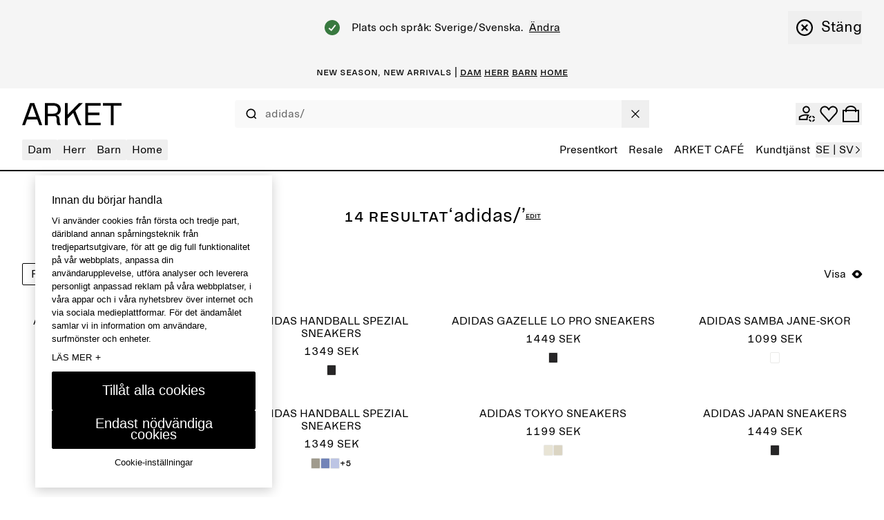

--- FILE ---
content_type: text/html; charset=utf-8
request_url: https://www.arket.com/sv-se/search/?search=adidas/
body_size: 54075
content:
<!DOCTYPE html><html lang="sv"><head><meta charSet="utf-8"/><meta name="viewport" content="width=device-width"/><link href="/static_assets/iconSprite.svg"/><link href="/static_assets/flags.svg"/><link href="/static_assets/icons/apple-touch-icon.png" rel="apple-touch-icon" sizes="180x180"/><link href="/static_assets/icons/favicon.ico" rel="icon"/><link href="/static_assets/icons/favicon-32x32.png" rel="icon" sizes="32x32" type="image/png"/><link href="/static_assets/icons/favicon-16x16.png" rel="icon" sizes="16x16" type="image/png"/><link href="/static_assets/site.webmanifest" rel="manifest"/><link color="#000000" href="/static_assets/icons/safari-pinned-tab.svg" rel="mask-icon"/><meta content="#ffffff" name="msapplication-TileColor"/><meta content="#ffffff" name="theme-color"/><title>ARKET SE</title><meta content="" name="description"/><meta content="ARKET SE" property="og:title"/><meta content="" property="og:description"/><meta content="website" property="og:type"/><meta content="ARKET SE" name="twitter:title"/><meta content="" name="twitter:description"/><link href="https://arket-frontend-prd.prd.mcs.hmgroup.tech/sv-se/search?search=adidas/&amp;languageMarket=sv-se&amp;slug=search/" rel="canonical"/><meta content="index, follow" name="robots"/><meta content="ARKET" property="og:site_name"/><meta content="summary" name="twitter:card"/><meta name="next-head-count" content="23"/><link rel="preload" href="/_next/static/media/8ea4248c469c45ab-s.p.woff" as="font" type="font/woff" crossorigin="anonymous" data-next-font="size-adjust"/><link rel="preload" href="/_next/static/media/99b9ba7dc8fbf6e9-s.p.woff" as="font" type="font/woff" crossorigin="anonymous" data-next-font="size-adjust"/><link rel="preload" href="/_next/static/css/41e399d8fb7c5efe.css" as="style"/><link rel="stylesheet" href="/_next/static/css/41e399d8fb7c5efe.css" data-n-g=""/><noscript data-n-css=""></noscript><script defer="" nomodule="" src="/_next/static/chunks/polyfills-42372ed130431b0a.js"></script><script data-brand="arket" src="https://fabulous.hmgroup.com/files/fabulous.bundle.js" defer="" data-nscript="beforeInteractive"></script><script defer="" src="/_next/static/chunks/Header.e030eed3e7ad8997.js"></script><script defer="" src="/_next/static/chunks/Site%20Banner.e4c9be36c2deb85c.js"></script><script defer="" src="/_next/static/chunks/MembershipPopup.fe1dd5e0d9efa626.js"></script><script defer="" src="/_next/static/chunks/NewsletterSMSPopupBlock.7e8d20abae26da50.js"></script><script defer="" src="/_next/static/chunks/4929.8485c988269847fa.js"></script><script defer="" src="/_next/static/chunks/ProductDetails.0149d68b61e6aae2.js"></script><script defer="" src="/_next/static/chunks/1397.7b5f8a619074b62f.js"></script><script defer="" src="/_next/static/chunks/6453.c6f984eb35c59080.js"></script><script defer="" src="/_next/static/chunks/SearchResult.a11b67144dcab2dd.js"></script><script defer="" src="/_next/static/chunks/SpacerDivider.b0d64e116a27f100.js"></script><script defer="" src="/_next/static/chunks/EditorialArticlePromotion.dc6120c536c784d2.js"></script><script defer="" src="/_next/static/chunks/Footer.55ce7cf9e4adbb97.js"></script><script src="/_next/static/chunks/webpack-7b7c9c84be7d4826.js" defer=""></script><script src="/_next/static/chunks/framework-945b357d4a851f4b.js" defer=""></script><script src="/_next/static/chunks/main-a35b98bb310c2239.js" defer=""></script><script src="/_next/static/chunks/pages/_app-c916a8c52a3a530d.js" defer=""></script><script src="/_next/static/chunks/29107295-4cc022cea922dbb4.js" defer=""></script><script src="/_next/static/chunks/3092-8c48efc030702cc5.js" defer=""></script><script src="/_next/static/chunks/4333-ade65218db03d47d.js" defer=""></script><script src="/_next/static/chunks/9144-0eb0683d42f48d67.js" defer=""></script><script src="/_next/static/chunks/7692-24bc7a7d1162f0c0.js" defer=""></script><script src="/_next/static/chunks/443-6032213e3762a504.js" defer=""></script><script src="/_next/static/chunks/5716-c8b9f11f144c6975.js" defer=""></script><script src="/_next/static/chunks/pages/%5BlanguageMarket%5D/%5B%5B...slug%5D%5D-9443a085563b45d6.js" defer=""></script><script src="/_next/static/8737147706ce6a7903630ffb98f3f216a5d422f2/_buildManifest.js" defer=""></script><script src="/_next/static/8737147706ce6a7903630ffb98f3f216a5d422f2/_ssgManifest.js" defer=""></script><style id="__jsx-undefined">
  :root {
    --font-regular: '__arketSansMono_00261e', '__arketSansMono_Fallback_00261e';
    --font-small-caps: '__arketSCSansMono_103948', '__arketSCSansMono_Fallback_103948';
  }
</style>
<script>(window.BOOMR_mq=window.BOOMR_mq||[]).push(["addVar",{"rua.upush":"false","rua.cpush":"false","rua.upre":"false","rua.cpre":"false","rua.uprl":"false","rua.cprl":"false","rua.cprf":"false","rua.trans":"SJ-6a3908c5-7721-494b-b17a-0a7167502da7","rua.cook":"true","rua.ims":"false","rua.ufprl":"false","rua.cfprl":"true","rua.isuxp":"false","rua.texp":"norulematch","rua.ceh":"false","rua.ueh":"false","rua.ieh.st":"0"}]);</script>
                              <script>!function(a){var e="https://s.go-mpulse.net/boomerang/",t="addEventListener";if("True"=="True")a.BOOMR_config=a.BOOMR_config||{},a.BOOMR_config.PageParams=a.BOOMR_config.PageParams||{},a.BOOMR_config.PageParams.pci=!0,e="https://s2.go-mpulse.net/boomerang/";if(window.BOOMR_API_key="NY2FW-4BGDR-88X4L-4B4GJ-7KLPA",function(){function n(e){a.BOOMR_onload=e&&e.timeStamp||(new Date).getTime()}if(!a.BOOMR||!a.BOOMR.version&&!a.BOOMR.snippetExecuted){a.BOOMR=a.BOOMR||{},a.BOOMR.snippetExecuted=!0;var i,_,o,r=document.createElement("iframe");if(a[t])a[t]("load",n,!1);else if(a.attachEvent)a.attachEvent("onload",n);r.src="javascript:void(0)",r.title="",r.role="presentation",(r.frameElement||r).style.cssText="width:0;height:0;border:0;display:none;",o=document.getElementsByTagName("script")[0],o.parentNode.insertBefore(r,o);try{_=r.contentWindow.document}catch(O){i=document.domain,r.src="javascript:var d=document.open();d.domain='"+i+"';void(0);",_=r.contentWindow.document}_.open()._l=function(){var a=this.createElement("script");if(i)this.domain=i;a.id="boomr-if-as",a.src=e+"NY2FW-4BGDR-88X4L-4B4GJ-7KLPA",BOOMR_lstart=(new Date).getTime(),this.body.appendChild(a)},_.write("<bo"+'dy onload="document._l();">'),_.close()}}(),"".length>0)if(a&&"performance"in a&&a.performance&&"function"==typeof a.performance.setResourceTimingBufferSize)a.performance.setResourceTimingBufferSize();!function(){if(BOOMR=a.BOOMR||{},BOOMR.plugins=BOOMR.plugins||{},!BOOMR.plugins.AK){var e="true"=="true"?1:0,t="cookiepresent",n="aoazkqax2kfwm2lyllqa-f-b83091d16-clientnsv4-s.akamaihd.net",i="false"=="true"?2:1,_={"ak.v":"39","ak.cp":"1639122","ak.ai":parseInt("357177",10),"ak.ol":"0","ak.cr":8,"ak.ipv":4,"ak.proto":"h2","ak.rid":"e0a6e9e7","ak.r":47358,"ak.a2":e,"ak.m":"dsca","ak.n":"essl","ak.bpcip":"3.129.149.0","ak.cport":46882,"ak.gh":"23.208.24.235","ak.quicv":"","ak.tlsv":"tls1.3","ak.0rtt":"","ak.0rtt.ed":"","ak.csrc":"-","ak.acc":"","ak.t":"1769495264","ak.ak":"hOBiQwZUYzCg5VSAfCLimQ==bDhYzFwBAQ9C/ePV5o/DMFH4j6lYhYZbJhuDCueLqYsI3sF33yvBLg8d053DMJqcz8PycYWNgDs05xbtqr2MwmZe30aN4/gDrCk+8Sufp47BmFQpYI8w5lef7EH8WK6a7pLSbxmY9j129ViMrBNFZ4zn7fi1kJstchYVWtSR7Cyrs1qZo6U5bRh1klnK7hIkamsjUCQQPOTyTzxxGjKJnY2P2lrFT4SswGhctU+nsyNGGjN3fMHr08O2fjYBTtdiZAF2/ddIlq3t0cZbJDfQNx/3+uPrxHh4fOexnIKnDEToANcipn0uma2yzQKZ2iHn6BDgxsU5sToK5BnhGCNwgu1ILAFjZlYrxriryQe3aTWS/UkuVnC/z9Mi/4MnxLwlvSsLOMzoFEYwmj451WrTFNfZfzcR4MJOpYVwfrj9SiU=","ak.pv":"273","ak.dpoabenc":"","ak.tf":i};if(""!==t)_["ak.ruds"]=t;var o={i:!1,av:function(e){var t="http.initiator";if(e&&(!e[t]||"spa_hard"===e[t]))_["ak.feo"]=void 0!==a.aFeoApplied?1:0,BOOMR.addVar(_)},rv:function(){var a=["ak.bpcip","ak.cport","ak.cr","ak.csrc","ak.gh","ak.ipv","ak.m","ak.n","ak.ol","ak.proto","ak.quicv","ak.tlsv","ak.0rtt","ak.0rtt.ed","ak.r","ak.acc","ak.t","ak.tf"];BOOMR.removeVar(a)}};BOOMR.plugins.AK={akVars:_,akDNSPreFetchDomain:n,init:function(){if(!o.i){var a=BOOMR.subscribe;a("before_beacon",o.av,null,null),a("onbeacon",o.rv,null,null),o.i=!0}return this},is_complete:function(){return!0}}}}()}(window);</script></head><body><div id="__next"><section class="Toastify" id="top" aria-live="polite" aria-atomic="false" aria-relevant="additions text" aria-label="Notifications Alt+T"></section><section class="Toastify" aria-live="polite" aria-atomic="false" aria-relevant="additions text" aria-label="Notifications Alt+T"></section><div class="blocks"><section class="flex h-48 items-center justify-center overflow-hidden text-center font-small-caps text-16 leading-16 bg-grey-light text-black" role="banner"></section><div class="z-header transition-colors sticky top-0 bg-white"><header class="grid grid-cols-[auto_1fr_auto] desktop:grid-cols-8 grid-rows-[auto_auto] items-center gap-x-24 gap-y-18  p-16 tablet:gap-y-12  tablet:pt-26 desktop:gap-x-16 desktop:gap-y-0 desktop:px-32 desktop:py-0 desktop:pb-14 border-b border-black tablet:border-b-2"><div class="col-start-1 row-start-1 flex tablet:col-start-3 desktop:col-span-8 desktop:col-start-1 desktop:row-start-2"><div class="w-full"><nav class="w-full"><button aria-label="menu" class="min-h-16 min-w-16 items-center justify-center transition-colors cursor-pointer flex h-24 w-24 self-center tablet:h-20 tablet:w-20 desktop:hidden" type="button"><svg class="fill-current h-full w-full text-black h-undefined w-undefined"><use href="/static_assets/iconSprite.svg#header-menu"></use></svg></button><div class="bg-white transition-all absolute top-full grid w-full grid-rows-[auto_1fr] border-top-b border-black desktop:static desktop:flex desktop:w-full desktop:justify-between desktop:border-none -left-full"><div class="desktop:z-header pointer-events-none hidden desktop:block absolute top-full right-0 transition-all h-screen w-screen desktop:bg-overlay-beige opacity-0"></div><div class="desktop:hidden absolute h-screen w-full bg-beige z-background transition-all -left-full"></div><div class="grid h-full w-full grid-rows-[auto_1fr] desktop:flex desktop:justify-between"><div><ul class="desktop:flex desktop:gap-16 desktop:text-16"><li class="relative"><button class="flex w-full items-center justify-between gap-64 border-t border-t-grey-mid px-16 pb-12 pt-[1.1rem] desktop:h-30 desktop:w-auto desktop:cursor-pointer desktop:rounded desktop:border-none desktop:px-8 desktop:py-0 text-black desktop:hover:bg-black desktop:hover:text-white" data-has-submenu="7" data-level="0" data-menu="0" type="button"><span class="text-20 uppercase leading-28 desktop:text-16 desktop:normal-case desktop:leading-30">Dam</span><svg class="fill-current text-black h-20 w-20 transition-all desktop:hidden rotate-180"><use href="/static_assets/iconSprite.svg#navigate-arrow-left"></use></svg></button></li><li class="relative"><button class="flex w-full items-center justify-between gap-64 border-t border-t-grey-mid px-16 pb-12 pt-[1.1rem] desktop:h-30 desktop:w-auto desktop:cursor-pointer desktop:rounded desktop:border-none desktop:px-8 desktop:py-0 text-black desktop:hover:bg-black desktop:hover:text-white" data-has-submenu="6" data-level="0" data-menu="1" type="button"><span class="text-20 uppercase leading-28 desktop:text-16 desktop:normal-case desktop:leading-30">Herr</span><svg class="fill-current text-black h-20 w-20 transition-all desktop:hidden rotate-180"><use href="/static_assets/iconSprite.svg#navigate-arrow-left"></use></svg></button></li><li class="relative"><button class="flex w-full items-center justify-between gap-64 border-t border-t-grey-mid px-16 pb-12 pt-[1.1rem] desktop:h-30 desktop:w-auto desktop:cursor-pointer desktop:rounded desktop:border-none desktop:px-8 desktop:py-0 text-black desktop:hover:bg-black desktop:hover:text-white" data-has-submenu="8" data-level="0" data-menu="2" type="button"><span class="text-20 uppercase leading-28 desktop:text-16 desktop:normal-case desktop:leading-30">Barn</span><svg class="fill-current text-black h-20 w-20 transition-all desktop:hidden rotate-180"><use href="/static_assets/iconSprite.svg#navigate-arrow-left"></use></svg></button></li><li class="relative"><button class="flex w-full items-center justify-between gap-64 border-t border-t-grey-mid px-16 pb-12 pt-[1.1rem] desktop:h-30 desktop:w-auto desktop:cursor-pointer desktop:rounded desktop:border-none desktop:px-8 desktop:py-0 text-black desktop:hover:bg-black desktop:hover:text-white" data-has-submenu="8" data-level="0" data-menu="3" type="button"><span class="text-20 uppercase leading-28 desktop:text-16 desktop:normal-case desktop:leading-30">Home</span><svg class="fill-current text-black h-20 w-20 transition-all desktop:hidden rotate-180"><use href="/static_assets/iconSprite.svg#navigate-arrow-left"></use></svg></button></li></ul><div class="absolute top-0 desktop:top-full z-header flex w-full flex-col overflow-y-auto bg-white transition-all desktop:block desktop:w-auto desktop:overflow-visible invisible -left-full opacity-0 h-0"><div class="relative h-full desktop:border-r desktop:border-r-black"><button class="flex h-[5.2rem] shrink-0 items-center bg-white desktop:hidden" data-has-submenu="1" data-level="0" data-menu="0" type="button"><svg class="fill-current text-black mx-24 h-14 w-14"><use href="/static_assets/iconSprite.svg#navigate-arrow-left"></use></svg><span class="bg-transparent text-black font-small-caps text-16 leading-16 pb-2">Dam</span></button><ul class="mb-32 grid w-full content-start border-b border-b-grey-mid bg-white desktop:mb-0 desktop:w-max desktop:gap-16 desktop:border-b-0 desktop:py-32 desktop:pl-32 desktop:pr-40"><li class="border-t border-t-grey-mid px-16 py-12 desktop:border-t-0 desktop:p-0"><a class="group inline-flex" rel="" href="/sv-se/women/new-arrivals/"><span class="group-hover:underline group-focus:underline font-regular text-black text-20 desktop:text-22 leading-26 desktop:leading-28">NYHETER</span></a></li><li><button class="flex w-full shrink-0 items-center justify-between gap-16 border-t border-t-grey-mid px-16 pb-12 pt-[1.1rem] transition-all desktop:h-28 desktop:min-w-[26.4rem] desktop:gap-40 desktop:border-t-0 desktop:p-0" data-has-submenu="7" data-level="1" data-menu="0-1" type="button"><span class="font-regular bg-transparent text-black uppercase text-20 desktop:text-22 leading-26 desktop:leading-28">TRENDING NOW</span><svg class="fill-current text-black h-20 w-20 transition-all desktop:h-24 desktop:w-24"><use href="/static_assets/iconSprite.svg#navigate-arrow-right"></use></svg></button><div class="bottom-0 w-full overflow-y-auto bg-white transition-all absolute desktop:left-full top-0 desktop:ml-1 desktop:w-auto desktop:min-w-[34.4rem] desktop:transition-none desktop:grid desktop:grid-cols-[auto_10rem] invisible -left-full opacity-0"><div class="grid grid-rows-[auto_1fr_auto] desktop:w-max desktop:overflow-y-auto desktop:p-32"><button class="flex h-[5.2rem] shrink-0 items-center bg-white desktop:hidden" data-has-submenu="1" data-level="1" data-menu="0" type="button"><svg class="fill-current text-black mx-24 h-14 w-14"><use href="/static_assets/iconSprite.svg#navigate-arrow-left"></use></svg><span class="bg-transparent text-black font-small-caps text-16 leading-16 pb-2">Dam / TRENDING NOW</span></button><ul class="flex flex-col gap-24 border-b-grey-mid px-14 desktop:gap-8 desktop:px-8"><li class="w-fit rounded px-4 hover:bg-black hover:text-white"><a class="py-12 text-20 leading-26 desktop:py-4 desktop:text-16 desktop:leading-30" rel="" data-has-submenu="0" data-level="0" data-menu="0-1-0" href="/sv-se/women/trending-now/soft-tailoring/">Soft tailoring</a></li><li class="w-fit rounded px-4 hover:bg-black hover:text-white"><a class="py-12 text-20 leading-26 desktop:py-4 desktop:text-16 desktop:leading-30" rel="" data-has-submenu="0" data-level="0" data-menu="0-1-1" href="/sv-se/women/clothing/active/">ARKET ACTIVE</a></li><li class="w-fit rounded px-4 hover:bg-black hover:text-white"><a class="py-12 text-20 leading-26 desktop:py-4 desktop:text-16 desktop:leading-30" rel="" data-has-submenu="0" data-level="0" data-menu="0-1-2" href="/sv-se/women/trending-now/suede/">Mocka</a></li><li class="w-fit rounded px-4 hover:bg-black hover:text-white"><a class="py-12 text-20 leading-26 desktop:py-4 desktop:text-16 desktop:leading-30" rel="" data-has-submenu="0" data-level="0" data-menu="0-1-3" href="/sv-se/women/trending-now/seasonal-palette-brown/">Brown palette</a></li></ul><div class="grid grid-cols-[repeat(auto-fill,minmax(16rem,1fr))] gap-x-16 gap-y-24 px-14 pt-32 desktop:grid-cols-[repeat(3,minmax(16rem,20rem))] desktop:px-0"><a rel="" href="/sv-se/women/trending-now/soft-tailoring/"><div class="relative aspect-3/4"><img alt="W Spring Start" loading="lazy" decoding="async" data-nimg="fill" style="position:absolute;height:100%;width:100%;left:0;top:0;right:0;bottom:0;color:transparent" sizes="50vw" srcSet="https://media.arket.com/sb/276685/2250x3000/584d4e42aa/arket-26102-spring-start_13.jpg/m/256x0/smart/filters:quality(80) 256w, https://media.arket.com/sb/276685/2250x3000/584d4e42aa/arket-26102-spring-start_13.jpg/m/320x0/smart/filters:quality(80) 320w, https://media.arket.com/sb/276685/2250x3000/584d4e42aa/arket-26102-spring-start_13.jpg/m/384x0/smart/filters:quality(80) 384w, https://media.arket.com/sb/276685/2250x3000/584d4e42aa/arket-26102-spring-start_13.jpg/m/768x0/smart/filters:quality(80) 768w, https://media.arket.com/sb/276685/2250x3000/584d4e42aa/arket-26102-spring-start_13.jpg/m/1024x0/smart/filters:quality(80) 1024w, https://media.arket.com/sb/276685/2250x3000/584d4e42aa/arket-26102-spring-start_13.jpg/m/1280x0/smart/filters:quality(80) 1280w" src="https://media.arket.com/sb/276685/2250x3000/584d4e42aa/arket-26102-spring-start_13.jpg/m/1280x0/smart/filters:quality(80)"/></div><p class="bg-transparent text-black font-small-caps text-16 leading-16 mb-4 mt-8 uppercase">Soft tailoring</p></a><a rel="" href="/sv-se/women/clothing/active/"><div class="relative aspect-3/4"><img alt="Balance" loading="lazy" decoding="async" data-nimg="fill" style="position:absolute;height:100%;width:100%;left:0;top:0;right:0;bottom:0;color:transparent" sizes="50vw" srcSet="https://media.arket.com/sb/276685/2250x3000/9605f732ff/arket-25406-balance_12.jpg/m/256x0/smart/filters:quality(80) 256w, https://media.arket.com/sb/276685/2250x3000/9605f732ff/arket-25406-balance_12.jpg/m/320x0/smart/filters:quality(80) 320w, https://media.arket.com/sb/276685/2250x3000/9605f732ff/arket-25406-balance_12.jpg/m/384x0/smart/filters:quality(80) 384w, https://media.arket.com/sb/276685/2250x3000/9605f732ff/arket-25406-balance_12.jpg/m/768x0/smart/filters:quality(80) 768w, https://media.arket.com/sb/276685/2250x3000/9605f732ff/arket-25406-balance_12.jpg/m/1024x0/smart/filters:quality(80) 1024w, https://media.arket.com/sb/276685/2250x3000/9605f732ff/arket-25406-balance_12.jpg/m/1280x0/smart/filters:quality(80) 1280w" src="https://media.arket.com/sb/276685/2250x3000/9605f732ff/arket-25406-balance_12.jpg/m/1280x0/smart/filters:quality(80)"/></div><p class="bg-transparent text-black font-small-caps text-16 leading-16 mb-4 mt-8 uppercase">ARKET ACTIVE</p></a></div></div><button class="hidden border-l border-r border-black desktop:block"><span class="flex rotate-90"><span aria-label="Stäng" class="flex cursor-pointer items-center gap-0 desktop:gap-8"><svg class="fill-current text-black m-16 h-16 w-16 desktop:m-12 desktop:h-24 desktop:w-24" aria-hidden="true"><use href="/static_assets/iconSprite.svg#navigate-remove"></use></svg><span class="text-16 leading-22 desktop:text-22 desktop:leading-28">Stäng</span></span></span></button></div></li><li><button class="flex w-full shrink-0 items-center justify-between gap-16 border-t border-t-grey-mid px-16 pb-12 pt-[1.1rem] transition-all desktop:h-28 desktop:min-w-[26.4rem] desktop:gap-40 desktop:border-t-0 desktop:p-0" data-has-submenu="7" data-level="1" data-menu="0-2" type="button"><span class="font-regular bg-transparent text-black uppercase text-20 desktop:text-22 leading-26 desktop:leading-28">Kläder</span><svg class="fill-current text-black h-20 w-20 transition-all desktop:h-24 desktop:w-24"><use href="/static_assets/iconSprite.svg#navigate-arrow-right"></use></svg></button><div class="bottom-0 w-full overflow-y-auto bg-white transition-all absolute desktop:left-full top-0 desktop:ml-1 desktop:w-auto desktop:min-w-[34.4rem] desktop:transition-none desktop:grid desktop:grid-cols-[auto_10rem] invisible -left-full opacity-0"><div class="grid grid-rows-[auto_1fr_auto] desktop:w-max desktop:overflow-y-auto desktop:p-32"><button class="flex h-[5.2rem] shrink-0 items-center bg-white desktop:hidden" data-has-submenu="1" data-level="1" data-menu="0" type="button"><svg class="fill-current text-black mx-24 h-14 w-14"><use href="/static_assets/iconSprite.svg#navigate-arrow-left"></use></svg><span class="bg-transparent text-black font-small-caps text-16 leading-16 pb-2">Dam / Kläder</span></button><ul class="flex flex-col gap-24 border-b-grey-mid px-14 desktop:gap-8 desktop:px-8"><li class="w-fit rounded px-4 hover:bg-black hover:text-white"><a class="py-12 text-20 leading-26 desktop:py-4 desktop:text-16 desktop:leading-30" rel="" data-has-submenu="0" data-level="0" data-menu="0-2-0" href="/sv-se/women/clothing/">Visa allt</a></li><li class="w-fit rounded px-4 hover:bg-black hover:text-white"><a class="py-12 text-20 leading-26 desktop:py-4 desktop:text-16 desktop:leading-30" rel="" data-has-submenu="0" data-level="0" data-menu="0-2-1" href="/sv-se/women/clothing/coats-jackets/">Kappor och jackor</a></li><li class="w-fit rounded px-4 hover:bg-black hover:text-white"><a class="py-12 text-20 leading-26 desktop:py-4 desktop:text-16 desktop:leading-30" rel="" data-has-submenu="0" data-level="0" data-menu="0-2-2" href="/sv-se/women/clothing/knitwear/">Stickat och koftor</a></li><li class="w-fit rounded px-4 hover:bg-black hover:text-white"><a class="py-12 text-20 leading-26 desktop:py-4 desktop:text-16 desktop:leading-30" rel="" data-has-submenu="0" data-level="0" data-menu="0-2-3" href="/sv-se/women/clothing/knitwear/cashmere-collection/">Kashmir</a></li><li class="w-fit rounded px-4 hover:bg-black hover:text-white"><a class="py-12 text-20 leading-26 desktop:py-4 desktop:text-16 desktop:leading-30" rel="" data-has-submenu="0" data-level="0" data-menu="0-2-4" href="/sv-se/women/clothing/jeans/">Jeans</a></li><li class="w-fit rounded px-4 hover:bg-black hover:text-white"><a class="py-12 text-20 leading-26 desktop:py-4 desktop:text-16 desktop:leading-30" rel="" data-has-submenu="0" data-level="0" data-menu="0-2-5" href="/sv-se/women/clothing/trousers/">Byxor</a></li><li class="w-fit rounded px-4 hover:bg-black hover:text-white"><a class="py-12 text-20 leading-26 desktop:py-4 desktop:text-16 desktop:leading-30" rel="" data-has-submenu="0" data-level="0" data-menu="0-2-6" href="/sv-se/women/clothing/shirts-and-blouses/">Skjortor och blusar</a></li><li class="w-fit rounded px-4 hover:bg-black hover:text-white"><a class="py-12 text-20 leading-26 desktop:py-4 desktop:text-16 desktop:leading-30" rel="" data-has-submenu="0" data-level="0" data-menu="0-2-7" href="/sv-se/women/clothing/tops/t-shirts/">T-shirts</a></li><li class="w-fit rounded px-4 hover:bg-black hover:text-white"><a class="py-12 text-20 leading-26 desktop:py-4 desktop:text-16 desktop:leading-30" rel="" data-has-submenu="0" data-level="0" data-menu="0-2-8" href="/sv-se/women/clothing/coats-jackets/blazers/">Kavajer</a></li><li class="w-fit rounded px-4 hover:bg-black hover:text-white"><a class="py-12 text-20 leading-26 desktop:py-4 desktop:text-16 desktop:leading-30" rel="" data-has-submenu="0" data-level="0" data-menu="0-2-9" href="/sv-se/women/clothing/tops/">Toppar</a></li><li class="w-fit rounded px-4 hover:bg-black hover:text-white"><a class="py-12 text-20 leading-26 desktop:py-4 desktop:text-16 desktop:leading-30" rel="" data-has-submenu="0" data-level="0" data-menu="0-2-10" href="/sv-se/women/clothing/skirts/">Kjolar</a></li><li class="w-fit rounded px-4 hover:bg-black hover:text-white"><a class="py-12 text-20 leading-26 desktop:py-4 desktop:text-16 desktop:leading-30" rel="" data-has-submenu="0" data-level="0" data-menu="0-2-11" href="/sv-se/women/clothing/tops/sweatshirts-hoodies/">Sweatshirts och hoodies</a></li><li class="w-fit rounded px-4 hover:bg-black hover:text-white"><a class="py-12 text-20 leading-26 desktop:py-4 desktop:text-16 desktop:leading-30" rel="" data-has-submenu="0" data-level="0" data-menu="0-2-12" href="/sv-se/women/clothing/dresses/">Klänningar</a></li><li class="w-fit rounded px-4 hover:bg-black hover:text-white"><a class="py-12 text-20 leading-26 desktop:py-4 desktop:text-16 desktop:leading-30" rel="" data-has-submenu="0" data-level="0" data-menu="0-2-13" href="/sv-se/women/clothing/active/">Active</a></li><li class="w-fit rounded px-4 hover:bg-black hover:text-white"><a class="py-12 text-20 leading-26 desktop:py-4 desktop:text-16 desktop:leading-30" rel="" data-has-submenu="0" data-level="0" data-menu="0-2-14" href="/sv-se/women/clothing/underwear/socks/">Strumpor</a></li><li class="w-fit rounded px-4 hover:bg-black hover:text-white"><a class="py-12 text-20 leading-26 desktop:py-4 desktop:text-16 desktop:leading-30" rel="" data-has-submenu="0" data-level="0" data-menu="0-2-15" href="/sv-se/women/clothing/swimwear/">Badkläder</a></li></ul><div class="grid grid-cols-[repeat(auto-fill,minmax(16rem,1fr))] gap-x-16 gap-y-24 px-14 pt-32 desktop:grid-cols-[repeat(3,minmax(16rem,20rem))] desktop:px-0"><a rel="" href="/sv-se/women/clothing/"><div class="relative aspect-3/4"><img alt="white spacer" loading="lazy" decoding="async" data-nimg="fill" style="position:absolute;height:100%;width:100%;left:0;top:0;right:0;bottom:0;color:transparent" sizes="50vw" srcSet="https://media.arket.com/sb/276685/16x16/0810ad7cf4/white_16px.jpg/m/256x0/smart/filters:quality(80) 256w, https://media.arket.com/sb/276685/16x16/0810ad7cf4/white_16px.jpg/m/320x0/smart/filters:quality(80) 320w, https://media.arket.com/sb/276685/16x16/0810ad7cf4/white_16px.jpg/m/384x0/smart/filters:quality(80) 384w, https://media.arket.com/sb/276685/16x16/0810ad7cf4/white_16px.jpg/m/768x0/smart/filters:quality(80) 768w, https://media.arket.com/sb/276685/16x16/0810ad7cf4/white_16px.jpg/m/1024x0/smart/filters:quality(80) 1024w, https://media.arket.com/sb/276685/16x16/0810ad7cf4/white_16px.jpg/m/1280x0/smart/filters:quality(80) 1280w" src="https://media.arket.com/sb/276685/16x16/0810ad7cf4/white_16px.jpg/m/1280x0/smart/filters:quality(80)"/></div><p class="bg-transparent text-black font-small-caps text-16 leading-16 mb-4 mt-8 uppercase">-</p></a></div></div><button class="hidden border-l border-r border-black desktop:block"><span class="flex rotate-90"><span aria-label="Stäng" class="flex cursor-pointer items-center gap-0 desktop:gap-8"><svg class="fill-current text-black m-16 h-16 w-16 desktop:m-12 desktop:h-24 desktop:w-24" aria-hidden="true"><use href="/static_assets/iconSprite.svg#navigate-remove"></use></svg><span class="text-16 leading-22 desktop:text-22 desktop:leading-28">Stäng</span></span></span></button></div></li><li><button class="flex w-full shrink-0 items-center justify-between gap-16 border-t border-t-grey-mid px-16 pb-12 pt-[1.1rem] transition-all desktop:h-28 desktop:min-w-[26.4rem] desktop:gap-40 desktop:border-t-0 desktop:p-0" data-has-submenu="7" data-level="1" data-menu="0-3" type="button"><span class="font-regular bg-transparent text-black uppercase text-20 desktop:text-22 leading-26 desktop:leading-28">Skor</span><svg class="fill-current text-black h-20 w-20 transition-all desktop:h-24 desktop:w-24"><use href="/static_assets/iconSprite.svg#navigate-arrow-right"></use></svg></button><div class="bottom-0 w-full overflow-y-auto bg-white transition-all absolute desktop:left-full top-0 desktop:ml-1 desktop:w-auto desktop:min-w-[34.4rem] desktop:transition-none desktop:grid desktop:grid-cols-[auto_10rem] invisible -left-full opacity-0"><div class="grid grid-rows-[auto_1fr_auto] desktop:w-max desktop:overflow-y-auto desktop:p-32"><button class="flex h-[5.2rem] shrink-0 items-center bg-white desktop:hidden" data-has-submenu="1" data-level="1" data-menu="0" type="button"><svg class="fill-current text-black mx-24 h-14 w-14"><use href="/static_assets/iconSprite.svg#navigate-arrow-left"></use></svg><span class="bg-transparent text-black font-small-caps text-16 leading-16 pb-2">Dam / Skor</span></button><ul class="flex flex-col gap-24 border-b-grey-mid px-14 desktop:gap-8 desktop:px-8"><li class="w-fit rounded px-4 hover:bg-black hover:text-white"><a class="py-12 text-20 leading-26 desktop:py-4 desktop:text-16 desktop:leading-30" rel="" data-has-submenu="0" data-level="0" data-menu="0-3-0" href="/sv-se/women/shoes/">Visa alla skor</a></li><li class="w-fit rounded px-4 hover:bg-black hover:text-white"><a class="py-12 text-20 leading-26 desktop:py-4 desktop:text-16 desktop:leading-30" rel="" data-has-submenu="0" data-level="0" data-menu="0-3-1" href="/sv-se/women/shoes/boots/">Boots och stövlar</a></li><li class="w-fit rounded px-4 hover:bg-black hover:text-white"><a class="py-12 text-20 leading-26 desktop:py-4 desktop:text-16 desktop:leading-30" rel="" data-has-submenu="0" data-level="0" data-menu="0-3-2" href="/sv-se/women/shoes/sneakers/">Sneakers</a></li><li class="w-fit rounded px-4 hover:bg-black hover:text-white"><a class="py-12 text-20 leading-26 desktop:py-4 desktop:text-16 desktop:leading-30" rel="" data-has-submenu="0" data-level="0" data-menu="0-3-3" href="/sv-se/women/shoes/flats/">Flats</a></li><li class="w-fit rounded px-4 hover:bg-black hover:text-white"><a class="py-12 text-20 leading-26 desktop:py-4 desktop:text-16 desktop:leading-30" rel="" data-has-submenu="0" data-level="0" data-menu="0-3-4" href="/sv-se/women/shoes/sandals/">Sandaler</a></li></ul></div><button class="hidden border-l border-r border-black desktop:block"><span class="flex rotate-90"><span aria-label="Stäng" class="flex cursor-pointer items-center gap-0 desktop:gap-8"><svg class="fill-current text-black m-16 h-16 w-16 desktop:m-12 desktop:h-24 desktop:w-24" aria-hidden="true"><use href="/static_assets/iconSprite.svg#navigate-remove"></use></svg><span class="text-16 leading-22 desktop:text-22 desktop:leading-28">Stäng</span></span></span></button></div></li><li><button class="flex w-full shrink-0 items-center justify-between gap-16 border-t border-t-grey-mid px-16 pb-12 pt-[1.1rem] transition-all desktop:h-28 desktop:min-w-[26.4rem] desktop:gap-40 desktop:border-t-0 desktop:p-0" data-has-submenu="7" data-level="1" data-menu="0-4" type="button"><span class="font-regular bg-transparent text-black uppercase text-20 desktop:text-22 leading-26 desktop:leading-28">Accessoarer</span><svg class="fill-current text-black h-20 w-20 transition-all desktop:h-24 desktop:w-24"><use href="/static_assets/iconSprite.svg#navigate-arrow-right"></use></svg></button><div class="bottom-0 w-full overflow-y-auto bg-white transition-all absolute desktop:left-full top-0 desktop:ml-1 desktop:w-auto desktop:min-w-[34.4rem] desktop:transition-none desktop:grid desktop:grid-cols-[auto_10rem] invisible -left-full opacity-0"><div class="grid grid-rows-[auto_1fr_auto] desktop:w-max desktop:overflow-y-auto desktop:p-32"><button class="flex h-[5.2rem] shrink-0 items-center bg-white desktop:hidden" data-has-submenu="1" data-level="1" data-menu="0" type="button"><svg class="fill-current text-black mx-24 h-14 w-14"><use href="/static_assets/iconSprite.svg#navigate-arrow-left"></use></svg><span class="bg-transparent text-black font-small-caps text-16 leading-16 pb-2">Dam / Accessoarer</span></button><ul class="flex flex-col gap-24 border-b-grey-mid px-14 desktop:gap-8 desktop:px-8"><li class="w-fit rounded px-4 hover:bg-black hover:text-white"><a class="py-12 text-20 leading-26 desktop:py-4 desktop:text-16 desktop:leading-30" rel="" data-has-submenu="0" data-level="0" data-menu="0-4-0" href="/sv-se/women/accessories/">Visa alla accessoarer</a></li><li class="w-fit rounded px-4 hover:bg-black hover:text-white"><a class="py-12 text-20 leading-26 desktop:py-4 desktop:text-16 desktop:leading-30" rel="" data-has-submenu="0" data-level="0" data-menu="0-4-1" href="/sv-se/women/accessories/scarves/">Halsdukar och scarves</a></li><li class="w-fit rounded px-4 hover:bg-black hover:text-white"><a class="py-12 text-20 leading-26 desktop:py-4 desktop:text-16 desktop:leading-30" rel="" data-has-submenu="0" data-level="0" data-menu="0-4-2" href="/sv-se/women/accessories/hats-and-gloves/">Mössor och handskar</a></li><li class="w-fit rounded px-4 hover:bg-black hover:text-white"><a class="py-12 text-20 leading-26 desktop:py-4 desktop:text-16 desktop:leading-30" rel="" data-has-submenu="0" data-level="0" data-menu="0-4-3" href="/sv-se/women/accessories/belts/">Skärp</a></li><li class="w-fit rounded px-4 hover:bg-black hover:text-white"><a class="py-12 text-20 leading-26 desktop:py-4 desktop:text-16 desktop:leading-30" rel="" data-has-submenu="0" data-level="0" data-menu="0-4-4" href="/sv-se/women/accessories/jewellery/">Smycken</a></li><li class="w-fit rounded px-4 hover:bg-black hover:text-white"><a class="py-12 text-20 leading-26 desktop:py-4 desktop:text-16 desktop:leading-30" rel="" data-has-submenu="0" data-level="0" data-menu="0-4-5" href="/sv-se/women/accessories/sunglasses/">Solglasögon</a></li><li class="w-fit rounded px-4 hover:bg-black hover:text-white"><a class="py-12 text-20 leading-26 desktop:py-4 desktop:text-16 desktop:leading-30" rel="" data-has-submenu="0" data-level="0" data-menu="0-4-6" href="/sv-se/women/accessories/hair-accessories/">Håraccessoarer</a></li><li class="w-fit rounded px-4 hover:bg-black hover:text-white"><a class="py-12 text-20 leading-26 desktop:py-4 desktop:text-16 desktop:leading-30" rel="" data-has-submenu="0" data-level="0" data-menu="0-4-7" href="/sv-se/dogs/">Hundaccessoarer</a></li></ul></div><button class="hidden border-l border-r border-black desktop:block"><span class="flex rotate-90"><span aria-label="Stäng" class="flex cursor-pointer items-center gap-0 desktop:gap-8"><svg class="fill-current text-black m-16 h-16 w-16 desktop:m-12 desktop:h-24 desktop:w-24" aria-hidden="true"><use href="/static_assets/iconSprite.svg#navigate-remove"></use></svg><span class="text-16 leading-22 desktop:text-22 desktop:leading-28">Stäng</span></span></span></button></div></li><li><button class="flex w-full shrink-0 items-center justify-between gap-16 border-t border-t-grey-mid px-16 pb-12 pt-[1.1rem] transition-all desktop:h-28 desktop:min-w-[26.4rem] desktop:gap-40 desktop:border-t-0 desktop:p-0" data-has-submenu="7" data-level="1" data-menu="0-5" type="button"><span class="font-regular bg-transparent text-black uppercase text-20 desktop:text-22 leading-26 desktop:leading-28">Väskor</span><svg class="fill-current text-black h-20 w-20 transition-all desktop:h-24 desktop:w-24"><use href="/static_assets/iconSprite.svg#navigate-arrow-right"></use></svg></button><div class="bottom-0 w-full overflow-y-auto bg-white transition-all absolute desktop:left-full top-0 desktop:ml-1 desktop:w-auto desktop:min-w-[34.4rem] desktop:transition-none desktop:grid desktop:grid-cols-[auto_10rem] invisible -left-full opacity-0"><div class="grid grid-rows-[auto_1fr_auto] desktop:w-max desktop:overflow-y-auto desktop:p-32"><button class="flex h-[5.2rem] shrink-0 items-center bg-white desktop:hidden" data-has-submenu="1" data-level="1" data-menu="0" type="button"><svg class="fill-current text-black mx-24 h-14 w-14"><use href="/static_assets/iconSprite.svg#navigate-arrow-left"></use></svg><span class="bg-transparent text-black font-small-caps text-16 leading-16 pb-2">Dam / Väskor</span></button><ul class="flex flex-col gap-24 border-b-grey-mid px-14 desktop:gap-8 desktop:px-8"><li class="w-fit rounded px-4 hover:bg-black hover:text-white"><a class="py-12 text-20 leading-26 desktop:py-4 desktop:text-16 desktop:leading-30" rel="" data-has-submenu="0" data-level="0" data-menu="0-5-0" href="/sv-se/women/bags/">Visa alla väskor </a></li><li class="w-fit rounded px-4 hover:bg-black hover:text-white"><a class="py-12 text-20 leading-26 desktop:py-4 desktop:text-16 desktop:leading-30" rel="" data-has-submenu="0" data-level="0" data-menu="0-5-1" href="/sv-se/women/bags/crossbody-bags/">Axelväskor</a></li><li class="w-fit rounded px-4 hover:bg-black hover:text-white"><a class="py-12 text-20 leading-26 desktop:py-4 desktop:text-16 desktop:leading-30" rel="" data-has-submenu="0" data-level="0" data-menu="0-5-2" href="/sv-se/women/bags/tote-bags/">Tote bags</a></li></ul></div><button class="hidden border-l border-r border-black desktop:block"><span class="flex rotate-90"><span aria-label="Stäng" class="flex cursor-pointer items-center gap-0 desktop:gap-8"><svg class="fill-current text-black m-16 h-16 w-16 desktop:m-12 desktop:h-24 desktop:w-24" aria-hidden="true"><use href="/static_assets/iconSprite.svg#navigate-remove"></use></svg><span class="text-16 leading-22 desktop:text-22 desktop:leading-28">Stäng</span></span></span></button></div></li><li class="border-t border-t-grey-mid px-16 py-12 desktop:border-t-0 desktop:p-0"><a class="group inline-flex" rel="" href="/sv-se/previous-collections/women/"><span class="group-hover:underline group-focus:underline font-regular text-red text-20 desktop:text-22 leading-26 desktop:leading-28">PREVIOUS COLLECTIONS</span></a></li></ul><ul class="flex flex-col gap-16 px-16 desktop:gap-16 desktop:px-32"><li><a class="group inline-flex" rel="" href="/sv-se/women/clothing/most-popular/"><span class="group-hover:underline group-focus:underline font-regular text-20 desktop:text-22 leading-26 desktop:leading-28">Favoriter</span></a></li><li><a class="group inline-flex" rel="" href="/sv-se/women/"><span class="group-hover:underline group-focus:underline font-regular text-20 desktop:text-22 leading-26 desktop:leading-28">Säsongens edits för dam</span></a></li></ul></div></div><div class="absolute top-0 desktop:top-full z-header flex w-full flex-col overflow-y-auto bg-white transition-all desktop:block desktop:w-auto desktop:overflow-visible invisible -left-full opacity-0 h-0"><div class="relative h-full desktop:border-r desktop:border-r-black"><button class="flex h-[5.2rem] shrink-0 items-center bg-white desktop:hidden" data-has-submenu="1" data-level="0" data-menu="1" type="button"><svg class="fill-current text-black mx-24 h-14 w-14"><use href="/static_assets/iconSprite.svg#navigate-arrow-left"></use></svg><span class="bg-transparent text-black font-small-caps text-16 leading-16 pb-2">Herr</span></button><ul class="mb-32 grid w-full content-start border-b border-b-grey-mid bg-white desktop:mb-0 desktop:w-max desktop:gap-16 desktop:border-b-0 desktop:py-32 desktop:pl-32 desktop:pr-40"><li class="border-t border-t-grey-mid px-16 py-12 desktop:border-t-0 desktop:p-0"><a class="group inline-flex" rel="" href="/sv-se/men/new-arrivals/"><span class="group-hover:underline group-focus:underline font-regular text-20 desktop:text-22 leading-26 desktop:leading-28">NYHETER</span></a></li><li class="border-t border-t-grey-mid px-16 py-12 desktop:border-t-0 desktop:p-0"><a class="group inline-flex" rel="" href="/sv-se/men/clothing/most-popular/"><span class="group-hover:underline group-focus:underline font-regular text-20 desktop:text-22 leading-26 desktop:leading-28">FAVORITER</span></a></li><li><button class="flex w-full shrink-0 items-center justify-between gap-16 border-t border-t-grey-mid px-16 pb-12 pt-[1.1rem] transition-all desktop:h-28 desktop:min-w-[26.4rem] desktop:gap-40 desktop:border-t-0 desktop:p-0" data-has-submenu="6" data-level="1" data-menu="1-2" type="button"><span class="font-regular bg-transparent text-black uppercase text-20 desktop:text-22 leading-26 desktop:leading-28">Kläder</span><svg class="fill-current text-black h-20 w-20 transition-all desktop:h-24 desktop:w-24"><use href="/static_assets/iconSprite.svg#navigate-arrow-right"></use></svg></button><div class="bottom-0 w-full overflow-y-auto bg-white transition-all absolute desktop:left-full top-0 desktop:ml-1 desktop:w-auto desktop:min-w-[34.4rem] desktop:transition-none desktop:grid desktop:grid-cols-[auto_10rem] invisible -left-full opacity-0"><div class="grid grid-rows-[auto_1fr_auto] desktop:w-max desktop:overflow-y-auto desktop:p-32"><button class="flex h-[5.2rem] shrink-0 items-center bg-white desktop:hidden" data-has-submenu="1" data-level="1" data-menu="1" type="button"><svg class="fill-current text-black mx-24 h-14 w-14"><use href="/static_assets/iconSprite.svg#navigate-arrow-left"></use></svg><span class="bg-transparent text-black font-small-caps text-16 leading-16 pb-2">Herr / Kläder</span></button><ul class="flex flex-col gap-24 border-b-grey-mid px-14 desktop:gap-8 desktop:px-8"><li class="w-fit rounded px-4 hover:bg-black hover:text-white"><a class="py-12 text-20 leading-26 desktop:py-4 desktop:text-16 desktop:leading-30" rel="" data-has-submenu="0" data-level="0" data-menu="1-2-0" href="/sv-se/men/clothing/">Visa allt</a></li><li class="w-fit rounded px-4 hover:bg-black hover:text-white"><a class="py-12 text-20 leading-26 desktop:py-4 desktop:text-16 desktop:leading-30" rel="" data-has-submenu="0" data-level="0" data-menu="1-2-1" href="/sv-se/men/clothing/knitwear/">Stickat</a></li><li class="w-fit rounded px-4 hover:bg-black hover:text-white"><a class="py-12 text-20 leading-26 desktop:py-4 desktop:text-16 desktop:leading-30" rel="" data-has-submenu="0" data-level="0" data-menu="1-2-2" href="/sv-se/men/clothing/coats-jackets/">Rockar och jackor</a></li><li class="w-fit rounded px-4 hover:bg-black hover:text-white"><a class="py-12 text-20 leading-26 desktop:py-4 desktop:text-16 desktop:leading-30" rel="" data-has-submenu="0" data-level="0" data-menu="1-2-3" href="/sv-se/men/clothing/jeans/">Jeans</a></li><li class="w-fit rounded px-4 hover:bg-black hover:text-white"><a class="py-12 text-20 leading-26 desktop:py-4 desktop:text-16 desktop:leading-30" rel="" data-has-submenu="0" data-level="0" data-menu="1-2-4" href="/sv-se/men/clothing/shirts/">Skjortor</a></li><li class="w-fit rounded px-4 hover:bg-black hover:text-white"><a class="py-12 text-20 leading-26 desktop:py-4 desktop:text-16 desktop:leading-30" rel="" data-has-submenu="0" data-level="0" data-menu="1-2-5" href="/sv-se/men/clothing/trousers/">Byxor</a></li><li class="w-fit rounded px-4 hover:bg-black hover:text-white"><a class="py-12 text-20 leading-26 desktop:py-4 desktop:text-16 desktop:leading-30" rel="" data-has-submenu="0" data-level="0" data-menu="1-2-6" href="/sv-se/men/clothing/t-shirts/">T-shirts</a></li><li class="w-fit rounded px-4 hover:bg-black hover:text-white"><a class="py-12 text-20 leading-26 desktop:py-4 desktop:text-16 desktop:leading-30" rel="" data-has-submenu="0" data-level="0" data-menu="1-2-7" href="/sv-se/men/clothing/sweatshirts-hoodies/">Sweatshirts och hoodies</a></li><li class="w-fit rounded px-4 hover:bg-black hover:text-white"><a class="py-12 text-20 leading-26 desktop:py-4 desktop:text-16 desktop:leading-30" rel="" data-has-submenu="0" data-level="0" data-menu="1-2-8" href="/sv-se/men/clothing/suits/">Kostymer och set</a></li><li class="w-fit rounded px-4 hover:bg-black hover:text-white"><a class="py-12 text-20 leading-26 desktop:py-4 desktop:text-16 desktop:leading-30" rel="" data-has-submenu="0" data-level="0" data-menu="1-2-9" href="/sv-se/men/clothing/active/">Active</a></li><li class="w-fit rounded px-4 hover:bg-black hover:text-white"><a class="py-12 text-20 leading-26 desktop:py-4 desktop:text-16 desktop:leading-30" rel="" data-has-submenu="0" data-level="0" data-menu="1-2-10" href="/sv-se/men/clothing/loungewear/">Loungewear</a></li><li class="w-fit rounded px-4 hover:bg-black hover:text-white"><a class="py-12 text-20 leading-26 desktop:py-4 desktop:text-16 desktop:leading-30" rel="" data-has-submenu="0" data-level="0" data-menu="1-2-11" href="/sv-se/men/clothing/polo/polo/">Pikétröjor</a></li><li class="w-fit rounded px-4 hover:bg-black hover:text-white"><a class="py-12 text-20 leading-26 desktop:py-4 desktop:text-16 desktop:leading-30" rel="" data-has-submenu="0" data-level="0" data-menu="1-2-12" href="/sv-se/men/clothing/corduroy/">Manchester</a></li><li class="w-fit rounded px-4 hover:bg-black hover:text-white"><a class="py-12 text-20 leading-26 desktop:py-4 desktop:text-16 desktop:leading-30" rel="" data-has-submenu="0" data-level="0" data-menu="1-2-13" href="/sv-se/men/clothing/underwear/">Underkläder</a></li><li class="w-fit rounded px-4 hover:bg-black hover:text-white"><a class="py-12 text-20 leading-26 desktop:py-4 desktop:text-16 desktop:leading-30" rel="" data-has-submenu="0" data-level="0" data-menu="1-2-14" href="/sv-se/men/clothing/socks/">Strumpor</a></li></ul><div class="grid grid-cols-[repeat(auto-fill,minmax(16rem,1fr))] gap-x-16 gap-y-24 px-14 pt-32 desktop:grid-cols-[repeat(3,minmax(16rem,20rem))] desktop:px-0"><a rel="" href="/sv-se/men/"><div class="relative aspect-3/4"><img alt="white spacer" loading="lazy" decoding="async" data-nimg="fill" style="position:absolute;height:100%;width:100%;left:0;top:0;right:0;bottom:0;color:transparent" sizes="50vw" srcSet="https://media.arket.com/sb/276685/16x16/0810ad7cf4/white_16px.jpg/m/256x0/smart/filters:quality(80) 256w, https://media.arket.com/sb/276685/16x16/0810ad7cf4/white_16px.jpg/m/320x0/smart/filters:quality(80) 320w, https://media.arket.com/sb/276685/16x16/0810ad7cf4/white_16px.jpg/m/384x0/smart/filters:quality(80) 384w, https://media.arket.com/sb/276685/16x16/0810ad7cf4/white_16px.jpg/m/768x0/smart/filters:quality(80) 768w, https://media.arket.com/sb/276685/16x16/0810ad7cf4/white_16px.jpg/m/1024x0/smart/filters:quality(80) 1024w, https://media.arket.com/sb/276685/16x16/0810ad7cf4/white_16px.jpg/m/1280x0/smart/filters:quality(80) 1280w" src="https://media.arket.com/sb/276685/16x16/0810ad7cf4/white_16px.jpg/m/1280x0/smart/filters:quality(80)"/></div><p class="bg-transparent text-black font-small-caps text-16 leading-16 mb-4 mt-8 uppercase">-</p></a></div></div><button class="hidden border-l border-r border-black desktop:block"><span class="flex rotate-90"><span aria-label="Stäng" class="flex cursor-pointer items-center gap-0 desktop:gap-8"><svg class="fill-current text-black m-16 h-16 w-16 desktop:m-12 desktop:h-24 desktop:w-24" aria-hidden="true"><use href="/static_assets/iconSprite.svg#navigate-remove"></use></svg><span class="text-16 leading-22 desktop:text-22 desktop:leading-28">Stäng</span></span></span></button></div></li><li><button class="flex w-full shrink-0 items-center justify-between gap-16 border-t border-t-grey-mid px-16 pb-12 pt-[1.1rem] transition-all desktop:h-28 desktop:min-w-[26.4rem] desktop:gap-40 desktop:border-t-0 desktop:p-0" data-has-submenu="6" data-level="1" data-menu="1-3" type="button"><span class="font-regular bg-transparent text-black uppercase text-20 desktop:text-22 leading-26 desktop:leading-28">Accessoarer och väskor</span><svg class="fill-current text-black h-20 w-20 transition-all desktop:h-24 desktop:w-24"><use href="/static_assets/iconSprite.svg#navigate-arrow-right"></use></svg></button><div class="bottom-0 w-full overflow-y-auto bg-white transition-all absolute desktop:left-full top-0 desktop:ml-1 desktop:w-auto desktop:min-w-[34.4rem] desktop:transition-none desktop:grid desktop:grid-cols-[auto_10rem] invisible -left-full opacity-0"><div class="grid grid-rows-[auto_1fr_auto] desktop:w-max desktop:overflow-y-auto desktop:p-32"><button class="flex h-[5.2rem] shrink-0 items-center bg-white desktop:hidden" data-has-submenu="1" data-level="1" data-menu="1" type="button"><svg class="fill-current text-black mx-24 h-14 w-14"><use href="/static_assets/iconSprite.svg#navigate-arrow-left"></use></svg><span class="bg-transparent text-black font-small-caps text-16 leading-16 pb-2">Herr / Accessoarer och väskor</span></button><ul class="flex flex-col gap-24 border-b-grey-mid px-14 desktop:gap-8 desktop:px-8"><li class="w-fit rounded px-4 hover:bg-black hover:text-white"><a class="py-12 text-20 leading-26 desktop:py-4 desktop:text-16 desktop:leading-30" rel="" data-has-submenu="0" data-level="0" data-menu="1-3-0" href="/sv-se/men/accessories/">Visa alla accessoarer och väskor</a></li><li class="w-fit rounded px-4 hover:bg-black hover:text-white"><a class="py-12 text-20 leading-26 desktop:py-4 desktop:text-16 desktop:leading-30" rel="" data-has-submenu="0" data-level="0" data-menu="1-3-1" href="/sv-se/men/accessories/beanies/">Beanies</a></li><li class="w-fit rounded px-4 hover:bg-black hover:text-white"><a class="py-12 text-20 leading-26 desktop:py-4 desktop:text-16 desktop:leading-30" rel="" data-has-submenu="0" data-level="0" data-menu="1-3-2" href="/sv-se/men/accessories/scarves/">Halsdukar</a></li><li class="w-fit rounded px-4 hover:bg-black hover:text-white"><a class="py-12 text-20 leading-26 desktop:py-4 desktop:text-16 desktop:leading-30" rel="" data-has-submenu="0" data-level="0" data-menu="1-3-3" href="/sv-se/men/accessories/gloves/">Handskar</a></li><li class="w-fit rounded px-4 hover:bg-black hover:text-white"><a class="py-12 text-20 leading-26 desktop:py-4 desktop:text-16 desktop:leading-30" rel="" data-has-submenu="0" data-level="0" data-menu="1-3-4" href="/sv-se/men/accessories/bags/">Väskor</a></li><li class="w-fit rounded px-4 hover:bg-black hover:text-white"><a class="py-12 text-20 leading-26 desktop:py-4 desktop:text-16 desktop:leading-30" rel="" data-has-submenu="0" data-level="0" data-menu="1-3-5" href="/sv-se/men/accessories/belts/">Skärp</a></li><li class="w-fit rounded px-4 hover:bg-black hover:text-white"><a class="py-12 text-20 leading-26 desktop:py-4 desktop:text-16 desktop:leading-30" rel="" data-has-submenu="0" data-level="0" data-menu="1-3-6" href="/sv-se/men/accessories/jewellery/">Smycken</a></li><li class="w-fit rounded px-4 hover:bg-black hover:text-white"><a class="py-12 text-20 leading-26 desktop:py-4 desktop:text-16 desktop:leading-30" rel="" data-has-submenu="0" data-level="0" data-menu="1-3-7" href="/sv-se/men/accessories/hats/">Kepsar</a></li><li class="w-fit rounded px-4 hover:bg-black hover:text-white"><a class="py-12 text-20 leading-26 desktop:py-4 desktop:text-16 desktop:leading-30" rel="" data-has-submenu="0" data-level="0" data-menu="1-3-8" href="/sv-se/travel/">Travel</a></li><li class="w-fit rounded px-4 hover:bg-black hover:text-white"><a class="py-12 text-20 leading-26 desktop:py-4 desktop:text-16 desktop:leading-30" rel="" data-has-submenu="0" data-level="0" data-menu="1-3-9" href="/sv-se/dogs/">Hundaccessoarer</a></li></ul></div><button class="hidden border-l border-r border-black desktop:block"><span class="flex rotate-90"><span aria-label="Stäng" class="flex cursor-pointer items-center gap-0 desktop:gap-8"><svg class="fill-current text-black m-16 h-16 w-16 desktop:m-12 desktop:h-24 desktop:w-24" aria-hidden="true"><use href="/static_assets/iconSprite.svg#navigate-remove"></use></svg><span class="text-16 leading-22 desktop:text-22 desktop:leading-28">Stäng</span></span></span></button></div></li><li><button class="flex w-full shrink-0 items-center justify-between gap-16 border-t border-t-grey-mid px-16 pb-12 pt-[1.1rem] transition-all desktop:h-28 desktop:min-w-[26.4rem] desktop:gap-40 desktop:border-t-0 desktop:p-0" data-has-submenu="6" data-level="1" data-menu="1-4" type="button"><span class="font-regular bg-transparent text-black uppercase text-20 desktop:text-22 leading-26 desktop:leading-28">Skor</span><svg class="fill-current text-black h-20 w-20 transition-all desktop:h-24 desktop:w-24"><use href="/static_assets/iconSprite.svg#navigate-arrow-right"></use></svg></button><div class="bottom-0 w-full overflow-y-auto bg-white transition-all absolute desktop:left-full top-0 desktop:ml-1 desktop:w-auto desktop:min-w-[34.4rem] desktop:transition-none desktop:grid desktop:grid-cols-[auto_10rem] invisible -left-full opacity-0"><div class="grid grid-rows-[auto_1fr_auto] desktop:w-max desktop:overflow-y-auto desktop:p-32"><button class="flex h-[5.2rem] shrink-0 items-center bg-white desktop:hidden" data-has-submenu="1" data-level="1" data-menu="1" type="button"><svg class="fill-current text-black mx-24 h-14 w-14"><use href="/static_assets/iconSprite.svg#navigate-arrow-left"></use></svg><span class="bg-transparent text-black font-small-caps text-16 leading-16 pb-2">Herr / Skor</span></button><ul class="flex flex-col gap-24 border-b-grey-mid px-14 desktop:gap-8 desktop:px-8"><li class="w-fit rounded px-4 hover:bg-black hover:text-white"><a class="py-12 text-20 leading-26 desktop:py-4 desktop:text-16 desktop:leading-30" rel="" data-has-submenu="0" data-level="0" data-menu="1-4-0" href="/sv-se/men/shoes/">Visa alla skor</a></li><li class="w-fit rounded px-4 hover:bg-black hover:text-white"><a class="py-12 text-20 leading-26 desktop:py-4 desktop:text-16 desktop:leading-30" rel="" data-has-submenu="0" data-level="0" data-menu="1-4-1" href="/sv-se/men/shoes/leather-shoes/">Läderskor</a></li><li class="w-fit rounded px-4 hover:bg-black hover:text-white"><a class="py-12 text-20 leading-26 desktop:py-4 desktop:text-16 desktop:leading-30" rel="" data-has-submenu="0" data-level="0" data-menu="1-4-2" href="/sv-se/men/shoes/sneakers/">Sneakers</a></li><li class="w-fit rounded px-4 hover:bg-black hover:text-white"><a class="py-12 text-20 leading-26 desktop:py-4 desktop:text-16 desktop:leading-30" rel="" data-has-submenu="0" data-level="0" data-menu="1-4-3" href="/sv-se/men/shoes/slides/">Sandaler och tofflor för herr</a></li></ul></div><button class="hidden border-l border-r border-black desktop:block"><span class="flex rotate-90"><span aria-label="Stäng" class="flex cursor-pointer items-center gap-0 desktop:gap-8"><svg class="fill-current text-black m-16 h-16 w-16 desktop:m-12 desktop:h-24 desktop:w-24" aria-hidden="true"><use href="/static_assets/iconSprite.svg#navigate-remove"></use></svg><span class="text-16 leading-22 desktop:text-22 desktop:leading-28">Stäng</span></span></span></button></div></li><li class="border-t border-t-grey-mid px-16 py-12 desktop:border-t-0 desktop:p-0"><a class="group inline-flex" rel="" href="/sv-se/previous-collections/men/"><span class="group-hover:underline group-focus:underline font-regular text-red text-20 desktop:text-22 leading-26 desktop:leading-28">PREVIOUS COLLECTIONS</span></a></li></ul><ul class="flex flex-col gap-16 px-16 desktop:gap-16 desktop:px-32"><li><a class="group inline-flex" rel="" href="/sv-se/travel/"><span class="group-hover:underline group-focus:underline font-regular text-20 desktop:text-22 leading-26 desktop:leading-28">Travel</span></a></li><li><a class="group inline-flex" rel="" href="/sv-se/men/"><span class="group-hover:underline group-focus:underline font-regular text-20 desktop:text-22 leading-26 desktop:leading-28">Säsongens edits för herr</span></a></li></ul></div></div><div class="absolute top-0 desktop:top-full z-header flex w-full flex-col overflow-y-auto bg-white transition-all desktop:block desktop:w-auto desktop:overflow-visible invisible -left-full opacity-0 h-0"><div class="relative h-full desktop:border-r desktop:border-r-black"><button class="flex h-[5.2rem] shrink-0 items-center bg-white desktop:hidden" data-has-submenu="1" data-level="0" data-menu="2" type="button"><svg class="fill-current text-black mx-24 h-14 w-14"><use href="/static_assets/iconSprite.svg#navigate-arrow-left"></use></svg><span class="bg-transparent text-black font-small-caps text-16 leading-16 pb-2">Barn</span></button><ul class="mb-32 grid w-full content-start border-b border-b-grey-mid bg-white desktop:mb-0 desktop:w-max desktop:gap-16 desktop:border-b-0 desktop:py-32 desktop:pl-32 desktop:pr-40"><li class="border-t border-t-grey-mid px-16 py-12 desktop:border-t-0 desktop:p-0"><a class="group inline-flex" rel="" href="/sv-se/children/new-arrivals/"><span class="group-hover:underline group-focus:underline font-regular text-20 desktop:text-22 leading-26 desktop:leading-28">NYHETER</span></a></li><li class="border-t border-t-grey-mid px-16 py-12 desktop:border-t-0 desktop:p-0"><a class="group inline-flex" rel="" href="/sv-se/children/clothing/most-popular/"><span class="group-hover:underline group-focus:underline font-regular text-20 desktop:text-22 leading-26 desktop:leading-28">FAVORITER</span></a></li><li><button class="flex w-full shrink-0 items-center justify-between gap-16 border-t border-t-grey-mid px-16 pb-12 pt-[1.1rem] transition-all desktop:h-28 desktop:min-w-[26.4rem] desktop:gap-40 desktop:border-t-0 desktop:p-0" data-has-submenu="8" data-level="1" data-menu="2-2" type="button"><span class="font-regular bg-transparent text-black uppercase text-20 desktop:text-22 leading-26 desktop:leading-28">Kläder</span><svg class="fill-current text-black h-20 w-20 transition-all desktop:h-24 desktop:w-24"><use href="/static_assets/iconSprite.svg#navigate-arrow-right"></use></svg></button><div class="bottom-0 w-full overflow-y-auto bg-white transition-all absolute desktop:left-full top-0 desktop:ml-1 desktop:w-auto desktop:min-w-[34.4rem] desktop:transition-none desktop:grid desktop:grid-cols-[auto_10rem] invisible -left-full opacity-0"><div class="grid grid-rows-[auto_1fr_auto] desktop:w-max desktop:overflow-y-auto desktop:p-32"><button class="flex h-[5.2rem] shrink-0 items-center bg-white desktop:hidden" data-has-submenu="1" data-level="1" data-menu="2" type="button"><svg class="fill-current text-black mx-24 h-14 w-14"><use href="/static_assets/iconSprite.svg#navigate-arrow-left"></use></svg><span class="bg-transparent text-black font-small-caps text-16 leading-16 pb-2">Barn / Kläder</span></button><ul class="flex flex-col gap-24 border-b-grey-mid px-14 desktop:gap-8 desktop:px-8"><li class="w-fit rounded px-4 hover:bg-black hover:text-white"><a class="py-12 text-20 leading-26 desktop:py-4 desktop:text-16 desktop:leading-30" rel="" data-has-submenu="0" data-level="0" data-menu="2-2-0" href="/sv-se/children/clothing/">Visa allt</a></li><li class="w-fit rounded px-4 hover:bg-black hover:text-white"><a class="py-12 text-20 leading-26 desktop:py-4 desktop:text-16 desktop:leading-30" rel="" data-has-submenu="0" data-level="0" data-menu="2-2-1" href="/sv-se/children/clothing/knitwear/">Stickat</a></li><li class="w-fit rounded px-4 hover:bg-black hover:text-white"><a class="py-12 text-20 leading-26 desktop:py-4 desktop:text-16 desktop:leading-30" rel="" data-has-submenu="0" data-level="0" data-menu="2-2-2" href="/sv-se/children/clothing/basics/">Basics</a></li><li class="w-fit rounded px-4 hover:bg-black hover:text-white"><a class="py-12 text-20 leading-26 desktop:py-4 desktop:text-16 desktop:leading-30" rel="" data-has-submenu="0" data-level="0" data-menu="2-2-3" href="/sv-se/children/clothing/trousers/">Byxor</a></li><li class="w-fit rounded px-4 hover:bg-black hover:text-white"><a class="py-12 text-20 leading-26 desktop:py-4 desktop:text-16 desktop:leading-30" rel="" data-has-submenu="0" data-level="0" data-menu="2-2-4" href="/sv-se/children/clothing/outerwear/">Jackor och ytterplagg</a></li><li class="w-fit rounded px-4 hover:bg-black hover:text-white"><a class="py-12 text-20 leading-26 desktop:py-4 desktop:text-16 desktop:leading-30" rel="" data-has-submenu="0" data-level="0" data-menu="2-2-5" href="/sv-se/children/clothing/jeans/">Jeans</a></li><li class="w-fit rounded px-4 hover:bg-black hover:text-white"><a class="py-12 text-20 leading-26 desktop:py-4 desktop:text-16 desktop:leading-30" rel="" data-has-submenu="0" data-level="0" data-menu="2-2-6" href="/sv-se/children/clothing/girls/dresses/">Klänningar</a></li><li class="w-fit rounded px-4 hover:bg-black hover:text-white"><a class="py-12 text-20 leading-26 desktop:py-4 desktop:text-16 desktop:leading-30" rel="" data-has-submenu="0" data-level="0" data-menu="2-2-7" href="/sv-se/children/clothing/sweatshirts/">Sweatshirts</a></li><li class="w-fit rounded px-4 hover:bg-black hover:text-white"><a class="py-12 text-20 leading-26 desktop:py-4 desktop:text-16 desktop:leading-30" rel="" data-has-submenu="0" data-level="0" data-menu="2-2-8" href="/sv-se/children/clothing/t-shirts/">T-shirts</a></li><li class="w-fit rounded px-4 hover:bg-black hover:text-white"><a class="py-12 text-20 leading-26 desktop:py-4 desktop:text-16 desktop:leading-30" rel="" data-has-submenu="0" data-level="0" data-menu="2-2-9" href="/sv-se/children/clothing/tops/">Toppar</a></li><li class="w-fit rounded px-4 hover:bg-black hover:text-white"><a class="py-12 text-20 leading-26 desktop:py-4 desktop:text-16 desktop:leading-30" rel="" data-has-submenu="0" data-level="0" data-menu="2-2-10" href="/sv-se/children/clothing/pyjamas/">Pyjamas</a></li><li class="w-fit rounded px-4 hover:bg-black hover:text-white"><a class="py-12 text-20 leading-26 desktop:py-4 desktop:text-16 desktop:leading-30" rel="" data-has-submenu="0" data-level="0" data-menu="2-2-11" href="/sv-se/children/clothing/girls/trousers/leggings/">Tights</a></li><li class="w-fit rounded px-4 hover:bg-black hover:text-white"><a class="py-12 text-20 leading-26 desktop:py-4 desktop:text-16 desktop:leading-30" rel="" data-has-submenu="0" data-level="0" data-menu="2-2-12" href="/sv-se/children/socks-and-tights/">Strumpor och strumpbyxor</a></li><li class="w-fit rounded px-4 hover:bg-black hover:text-white"><a class="py-12 text-20 leading-26 desktop:py-4 desktop:text-16 desktop:leading-30" rel="" data-has-submenu="0" data-level="0" data-menu="2-2-13" href="/sv-se/children/clothing/underwear/">Underkläder</a></li></ul><div class="grid grid-cols-[repeat(auto-fill,minmax(16rem,1fr))] gap-x-16 gap-y-24 px-14 pt-32 desktop:grid-cols-[repeat(3,minmax(16rem,20rem))] desktop:px-0"><a rel="" href="/sv-se/children/clothing/"><div class="relative aspect-3/4"><img alt="white spacer" loading="lazy" decoding="async" data-nimg="fill" style="position:absolute;height:100%;width:100%;left:0;top:0;right:0;bottom:0;color:transparent" sizes="50vw" srcSet="https://media.arket.com/sb/276685/16x16/0810ad7cf4/white_16px.jpg/m/256x0/smart/filters:quality(80) 256w, https://media.arket.com/sb/276685/16x16/0810ad7cf4/white_16px.jpg/m/320x0/smart/filters:quality(80) 320w, https://media.arket.com/sb/276685/16x16/0810ad7cf4/white_16px.jpg/m/384x0/smart/filters:quality(80) 384w, https://media.arket.com/sb/276685/16x16/0810ad7cf4/white_16px.jpg/m/768x0/smart/filters:quality(80) 768w, https://media.arket.com/sb/276685/16x16/0810ad7cf4/white_16px.jpg/m/1024x0/smart/filters:quality(80) 1024w, https://media.arket.com/sb/276685/16x16/0810ad7cf4/white_16px.jpg/m/1280x0/smart/filters:quality(80) 1280w" src="https://media.arket.com/sb/276685/16x16/0810ad7cf4/white_16px.jpg/m/1280x0/smart/filters:quality(80)"/></div><p class="bg-transparent text-black font-small-caps text-16 leading-16 mb-4 mt-8 uppercase">-</p></a></div></div><button class="hidden border-l border-r border-black desktop:block"><span class="flex rotate-90"><span aria-label="Stäng" class="flex cursor-pointer items-center gap-0 desktop:gap-8"><svg class="fill-current text-black m-16 h-16 w-16 desktop:m-12 desktop:h-24 desktop:w-24" aria-hidden="true"><use href="/static_assets/iconSprite.svg#navigate-remove"></use></svg><span class="text-16 leading-22 desktop:text-22 desktop:leading-28">Stäng</span></span></span></button></div></li><li><button class="flex w-full shrink-0 items-center justify-between gap-16 border-t border-t-grey-mid px-16 pb-12 pt-[1.1rem] transition-all desktop:h-28 desktop:min-w-[26.4rem] desktop:gap-40 desktop:border-t-0 desktop:p-0" data-has-submenu="8" data-level="1" data-menu="2-3" type="button"><span class="font-regular bg-transparent text-black uppercase text-20 desktop:text-22 leading-26 desktop:leading-28">Accessoarer och skor</span><svg class="fill-current text-black h-20 w-20 transition-all desktop:h-24 desktop:w-24"><use href="/static_assets/iconSprite.svg#navigate-arrow-right"></use></svg></button><div class="bottom-0 w-full overflow-y-auto bg-white transition-all absolute desktop:left-full top-0 desktop:ml-1 desktop:w-auto desktop:min-w-[34.4rem] desktop:transition-none desktop:grid desktop:grid-cols-[auto_10rem] invisible -left-full opacity-0"><div class="grid grid-rows-[auto_1fr_auto] desktop:w-max desktop:overflow-y-auto desktop:p-32"><button class="flex h-[5.2rem] shrink-0 items-center bg-white desktop:hidden" data-has-submenu="1" data-level="1" data-menu="2" type="button"><svg class="fill-current text-black mx-24 h-14 w-14"><use href="/static_assets/iconSprite.svg#navigate-arrow-left"></use></svg><span class="bg-transparent text-black font-small-caps text-16 leading-16 pb-2">Barn / Accessoarer och skor</span></button><ul class="flex flex-col gap-24 border-b-grey-mid px-14 desktop:gap-8 desktop:px-8"><li class="w-fit rounded px-4 hover:bg-black hover:text-white"><a class="py-12 text-20 leading-26 desktop:py-4 desktop:text-16 desktop:leading-30" rel="" data-has-submenu="0" data-level="0" data-menu="2-3-0" href="/sv-se/children/accessories/">Visa alla accessoarer</a></li><li class="w-fit rounded px-4 hover:bg-black hover:text-white"><a class="py-12 text-20 leading-26 desktop:py-4 desktop:text-16 desktop:leading-30" rel="" data-has-submenu="0" data-level="0" data-menu="2-3-1" href="/sv-se/children/shoes/">Visa alla skor</a></li></ul></div><button class="hidden border-l border-r border-black desktop:block"><span class="flex rotate-90"><span aria-label="Stäng" class="flex cursor-pointer items-center gap-0 desktop:gap-8"><svg class="fill-current text-black m-16 h-16 w-16 desktop:m-12 desktop:h-24 desktop:w-24" aria-hidden="true"><use href="/static_assets/iconSprite.svg#navigate-remove"></use></svg><span class="text-16 leading-22 desktop:text-22 desktop:leading-28">Stäng</span></span></span></button></div></li><li><button class="flex w-full shrink-0 items-center justify-between gap-16 border-t border-t-grey-mid px-16 pb-12 pt-[1.1rem] transition-all desktop:h-28 desktop:min-w-[26.4rem] desktop:gap-40 desktop:border-t-0 desktop:p-0" data-has-submenu="8" data-level="1" data-menu="2-4" type="button"><span class="font-regular bg-transparent text-black uppercase text-20 desktop:text-22 leading-26 desktop:leading-28">Pojkar 2–10 år</span><svg class="fill-current text-black h-20 w-20 transition-all desktop:h-24 desktop:w-24"><use href="/static_assets/iconSprite.svg#navigate-arrow-right"></use></svg></button><div class="bottom-0 w-full overflow-y-auto bg-white transition-all absolute desktop:left-full top-0 desktop:ml-1 desktop:w-auto desktop:min-w-[34.4rem] desktop:transition-none desktop:grid desktop:grid-cols-[auto_10rem] invisible -left-full opacity-0"><div class="grid grid-rows-[auto_1fr_auto] desktop:w-max desktop:overflow-y-auto desktop:p-32"><button class="flex h-[5.2rem] shrink-0 items-center bg-white desktop:hidden" data-has-submenu="1" data-level="1" data-menu="2" type="button"><svg class="fill-current text-black mx-24 h-14 w-14"><use href="/static_assets/iconSprite.svg#navigate-arrow-left"></use></svg><span class="bg-transparent text-black font-small-caps text-16 leading-16 pb-2">Barn / Pojkar 2–10 år</span></button><ul class="flex flex-col gap-24 border-b-grey-mid px-14 desktop:gap-8 desktop:px-8"><li class="w-fit rounded px-4 hover:bg-black hover:text-white"><a class="py-12 text-20 leading-26 desktop:py-4 desktop:text-16 desktop:leading-30" rel="" data-has-submenu="0" data-level="0" data-menu="2-4-0" href="/sv-se/children/clothing/boys/">Visa allt för pojkar</a></li><li class="w-fit rounded px-4 hover:bg-black hover:text-white"><a class="py-12 text-20 leading-26 desktop:py-4 desktop:text-16 desktop:leading-30" rel="" data-has-submenu="0" data-level="0" data-menu="2-4-1" href="/sv-se/children/clothing/boys/trousers/jeans/">Jeans</a></li><li class="w-fit rounded px-4 hover:bg-black hover:text-white"><a class="py-12 text-20 leading-26 desktop:py-4 desktop:text-16 desktop:leading-30" rel="" data-has-submenu="0" data-level="0" data-menu="2-4-2" href="/sv-se/children/clothing/boys/trousers/">Byxor</a></li><li class="w-fit rounded px-4 hover:bg-black hover:text-white"><a class="py-12 text-20 leading-26 desktop:py-4 desktop:text-16 desktop:leading-30" rel="" data-has-submenu="0" data-level="0" data-menu="2-4-3" href="/sv-se/children/clothing/boys/tops/sweatshirts-hoodies/">Sweatshirts</a></li><li class="w-fit rounded px-4 hover:bg-black hover:text-white"><a class="py-12 text-20 leading-26 desktop:py-4 desktop:text-16 desktop:leading-30" rel="" data-has-submenu="0" data-level="0" data-menu="2-4-4" href="/sv-se/children/accessories/">Accessoarer</a></li><li class="w-fit rounded px-4 hover:bg-black hover:text-white"><a class="py-12 text-20 leading-26 desktop:py-4 desktop:text-16 desktop:leading-30" rel="" data-has-submenu="0" data-level="0" data-menu="2-4-5" href="/sv-se/children/clothing/boys/outerwear/">Jackor och ytterplagg</a></li><li class="w-fit rounded px-4 hover:bg-black hover:text-white"><a class="py-12 text-20 leading-26 desktop:py-4 desktop:text-16 desktop:leading-30" rel="" data-has-submenu="0" data-level="0" data-menu="2-4-6" href="/sv-se/children/clothing/boys/tops/tshirts/">T-shirts</a></li><li class="w-fit rounded px-4 hover:bg-black hover:text-white"><a class="py-12 text-20 leading-26 desktop:py-4 desktop:text-16 desktop:leading-30" rel="" data-has-submenu="0" data-level="0" data-menu="2-4-7" href="/sv-se/children/clothing/boys/tops/">Toppar</a></li><li class="w-fit rounded px-4 hover:bg-black hover:text-white"><a class="py-12 text-20 leading-26 desktop:py-4 desktop:text-16 desktop:leading-30" rel="" data-has-submenu="0" data-level="0" data-menu="2-4-8" href="/sv-se/children/clothing/boys/tops/shirts/">Skjortor</a></li><li class="w-fit rounded px-4 hover:bg-black hover:text-white"><a class="py-12 text-20 leading-26 desktop:py-4 desktop:text-16 desktop:leading-30" rel="" data-has-submenu="0" data-level="0" data-menu="2-4-9" href="/sv-se/children/clothing/boys/knitwear/">Stickat</a></li><li class="w-fit rounded px-4 hover:bg-black hover:text-white"><a class="py-12 text-20 leading-26 desktop:py-4 desktop:text-16 desktop:leading-30" rel="" data-has-submenu="0" data-level="0" data-menu="2-4-10" href="/sv-se/children/clothing/boys/underwear/">Underkläder</a></li><li class="w-fit rounded px-4 hover:bg-black hover:text-white"><a class="py-12 text-20 leading-26 desktop:py-4 desktop:text-16 desktop:leading-30" rel="" data-has-submenu="0" data-level="0" data-menu="2-4-11" href="/sv-se/children/shoes/">Skor</a></li><li class="w-fit rounded px-4 hover:bg-black hover:text-white"><a class="py-12 text-20 leading-26 desktop:py-4 desktop:text-16 desktop:leading-30" rel="" data-has-submenu="0" data-level="0" data-menu="2-4-12" href="/sv-se/children/clothing/boys/shorts/">Shorts</a></li></ul><div class="grid grid-cols-[repeat(auto-fill,minmax(16rem,1fr))] gap-x-16 gap-y-24 px-14 pt-32 desktop:grid-cols-[repeat(3,minmax(16rem,20rem))] desktop:px-0"><a rel="" href="/sv-se/women/clothing/"><div class="relative aspect-3/4"><img alt="white spacer" loading="lazy" decoding="async" data-nimg="fill" style="position:absolute;height:100%;width:100%;left:0;top:0;right:0;bottom:0;color:transparent" sizes="50vw" srcSet="https://media.arket.com/sb/276685/16x16/0810ad7cf4/white_16px.jpg/m/256x0/smart/filters:quality(80) 256w, https://media.arket.com/sb/276685/16x16/0810ad7cf4/white_16px.jpg/m/320x0/smart/filters:quality(80) 320w, https://media.arket.com/sb/276685/16x16/0810ad7cf4/white_16px.jpg/m/384x0/smart/filters:quality(80) 384w, https://media.arket.com/sb/276685/16x16/0810ad7cf4/white_16px.jpg/m/768x0/smart/filters:quality(80) 768w, https://media.arket.com/sb/276685/16x16/0810ad7cf4/white_16px.jpg/m/1024x0/smart/filters:quality(80) 1024w, https://media.arket.com/sb/276685/16x16/0810ad7cf4/white_16px.jpg/m/1280x0/smart/filters:quality(80) 1280w" src="https://media.arket.com/sb/276685/16x16/0810ad7cf4/white_16px.jpg/m/1280x0/smart/filters:quality(80)"/></div><p class="bg-transparent text-black font-small-caps text-16 leading-16 mb-4 mt-8 uppercase">-</p></a></div></div><button class="hidden border-l border-r border-black desktop:block"><span class="flex rotate-90"><span aria-label="Stäng" class="flex cursor-pointer items-center gap-0 desktop:gap-8"><svg class="fill-current text-black m-16 h-16 w-16 desktop:m-12 desktop:h-24 desktop:w-24" aria-hidden="true"><use href="/static_assets/iconSprite.svg#navigate-remove"></use></svg><span class="text-16 leading-22 desktop:text-22 desktop:leading-28">Stäng</span></span></span></button></div></li><li><button class="flex w-full shrink-0 items-center justify-between gap-16 border-t border-t-grey-mid px-16 pb-12 pt-[1.1rem] transition-all desktop:h-28 desktop:min-w-[26.4rem] desktop:gap-40 desktop:border-t-0 desktop:p-0" data-has-submenu="8" data-level="1" data-menu="2-5" type="button"><span class="font-regular bg-transparent text-black uppercase text-20 desktop:text-22 leading-26 desktop:leading-28">Flickor 2–10 år</span><svg class="fill-current text-black h-20 w-20 transition-all desktop:h-24 desktop:w-24"><use href="/static_assets/iconSprite.svg#navigate-arrow-right"></use></svg></button><div class="bottom-0 w-full overflow-y-auto bg-white transition-all absolute desktop:left-full top-0 desktop:ml-1 desktop:w-auto desktop:min-w-[34.4rem] desktop:transition-none desktop:grid desktop:grid-cols-[auto_10rem] invisible -left-full opacity-0"><div class="grid grid-rows-[auto_1fr_auto] desktop:w-max desktop:overflow-y-auto desktop:p-32"><button class="flex h-[5.2rem] shrink-0 items-center bg-white desktop:hidden" data-has-submenu="1" data-level="1" data-menu="2" type="button"><svg class="fill-current text-black mx-24 h-14 w-14"><use href="/static_assets/iconSprite.svg#navigate-arrow-left"></use></svg><span class="bg-transparent text-black font-small-caps text-16 leading-16 pb-2">Barn / Flickor 2–10 år</span></button><ul class="flex flex-col gap-24 border-b-grey-mid px-14 desktop:gap-8 desktop:px-8"><li class="w-fit rounded px-4 hover:bg-black hover:text-white"><a class="py-12 text-20 leading-26 desktop:py-4 desktop:text-16 desktop:leading-30" rel="" data-has-submenu="0" data-level="0" data-menu="2-5-0" href="/sv-se/children/clothing/girls/">Visa allt för flickor</a></li><li class="w-fit rounded px-4 hover:bg-black hover:text-white"><a class="py-12 text-20 leading-26 desktop:py-4 desktop:text-16 desktop:leading-30" rel="" data-has-submenu="0" data-level="0" data-menu="2-5-1" href="/sv-se/children/clothing/girls/dresses/">Klänningar</a></li><li class="w-fit rounded px-4 hover:bg-black hover:text-white"><a class="py-12 text-20 leading-26 desktop:py-4 desktop:text-16 desktop:leading-30" rel="" data-has-submenu="0" data-level="0" data-menu="2-5-2" href="/sv-se/children/clothing/sweatshirts/">Sweatshirts</a></li><li class="w-fit rounded px-4 hover:bg-black hover:text-white"><a class="py-12 text-20 leading-26 desktop:py-4 desktop:text-16 desktop:leading-30" rel="" data-has-submenu="0" data-level="0" data-menu="2-5-3" href="/sv-se/children/clothing/girls/trousers/">Byxor</a></li><li class="w-fit rounded px-4 hover:bg-black hover:text-white"><a class="py-12 text-20 leading-26 desktop:py-4 desktop:text-16 desktop:leading-30" rel="" data-has-submenu="0" data-level="0" data-menu="2-5-4" href="/sv-se/children/clothing/girls/trousers/jeans/">Jeans</a></li><li class="w-fit rounded px-4 hover:bg-black hover:text-white"><a class="py-12 text-20 leading-26 desktop:py-4 desktop:text-16 desktop:leading-30" rel="" data-has-submenu="0" data-level="0" data-menu="2-5-5" href="/sv-se/children/accessories/">Accessoarer</a></li><li class="w-fit rounded px-4 hover:bg-black hover:text-white"><a class="py-12 text-20 leading-26 desktop:py-4 desktop:text-16 desktop:leading-30" rel="" data-has-submenu="0" data-level="0" data-menu="2-5-6" href="/sv-se/children/clothing/girls/tops/">Toppar</a></li><li class="w-fit rounded px-4 hover:bg-black hover:text-white"><a class="py-12 text-20 leading-26 desktop:py-4 desktop:text-16 desktop:leading-30" rel="" data-has-submenu="0" data-level="0" data-menu="2-5-7" href="/sv-se/children/clothing/girls/trousers/leggings/">Tights</a></li><li class="w-fit rounded px-4 hover:bg-black hover:text-white"><a class="py-12 text-20 leading-26 desktop:py-4 desktop:text-16 desktop:leading-30" rel="" data-has-submenu="0" data-level="0" data-menu="2-5-8" href="/sv-se/children/clothing/girls/outerwear/">Jackor och ytterplagg</a></li><li class="w-fit rounded px-4 hover:bg-black hover:text-white"><a class="py-12 text-20 leading-26 desktop:py-4 desktop:text-16 desktop:leading-30" rel="" data-has-submenu="0" data-level="0" data-menu="2-5-9" href="/sv-se/children/clothing/t-shirts/">T-shirts</a></li><li class="w-fit rounded px-4 hover:bg-black hover:text-white"><a class="py-12 text-20 leading-26 desktop:py-4 desktop:text-16 desktop:leading-30" rel="" data-has-submenu="0" data-level="0" data-menu="2-5-10" href="/sv-se/children/clothing/girls/knitwear/">Stickat</a></li><li class="w-fit rounded px-4 hover:bg-black hover:text-white"><a class="py-12 text-20 leading-26 desktop:py-4 desktop:text-16 desktop:leading-30" rel="" data-has-submenu="0" data-level="0" data-menu="2-5-11" href="/sv-se/children/clothing/girls/skirts/">Kjolar</a></li></ul><div class="grid grid-cols-[repeat(auto-fill,minmax(16rem,1fr))] gap-x-16 gap-y-24 px-14 pt-32 desktop:grid-cols-[repeat(3,minmax(16rem,20rem))] desktop:px-0"><a rel="" href="/sv-se/women/clothing/"><div class="relative aspect-3/4"><img alt="white spacer" loading="lazy" decoding="async" data-nimg="fill" style="position:absolute;height:100%;width:100%;left:0;top:0;right:0;bottom:0;color:transparent" sizes="50vw" srcSet="https://media.arket.com/sb/276685/16x16/0810ad7cf4/white_16px.jpg/m/256x0/smart/filters:quality(80) 256w, https://media.arket.com/sb/276685/16x16/0810ad7cf4/white_16px.jpg/m/320x0/smart/filters:quality(80) 320w, https://media.arket.com/sb/276685/16x16/0810ad7cf4/white_16px.jpg/m/384x0/smart/filters:quality(80) 384w, https://media.arket.com/sb/276685/16x16/0810ad7cf4/white_16px.jpg/m/768x0/smart/filters:quality(80) 768w, https://media.arket.com/sb/276685/16x16/0810ad7cf4/white_16px.jpg/m/1024x0/smart/filters:quality(80) 1024w, https://media.arket.com/sb/276685/16x16/0810ad7cf4/white_16px.jpg/m/1280x0/smart/filters:quality(80) 1280w" src="https://media.arket.com/sb/276685/16x16/0810ad7cf4/white_16px.jpg/m/1280x0/smart/filters:quality(80)"/></div><p class="bg-transparent text-black font-small-caps text-16 leading-16 mb-4 mt-8 uppercase">-</p></a></div></div><button class="hidden border-l border-r border-black desktop:block"><span class="flex rotate-90"><span aria-label="Stäng" class="flex cursor-pointer items-center gap-0 desktop:gap-8"><svg class="fill-current text-black m-16 h-16 w-16 desktop:m-12 desktop:h-24 desktop:w-24" aria-hidden="true"><use href="/static_assets/iconSprite.svg#navigate-remove"></use></svg><span class="text-16 leading-22 desktop:text-22 desktop:leading-28">Stäng</span></span></span></button></div></li><li><button class="flex w-full shrink-0 items-center justify-between gap-16 border-t border-t-grey-mid px-16 pb-12 pt-[1.1rem] transition-all desktop:h-28 desktop:min-w-[26.4rem] desktop:gap-40 desktop:border-t-0 desktop:p-0" data-has-submenu="8" data-level="1" data-menu="2-6" type="button"><span class="font-regular bg-transparent text-black uppercase text-20 desktop:text-22 leading-26 desktop:leading-28">Bebis</span><svg class="fill-current text-black h-20 w-20 transition-all desktop:h-24 desktop:w-24"><use href="/static_assets/iconSprite.svg#navigate-arrow-right"></use></svg></button><div class="bottom-0 w-full overflow-y-auto bg-white transition-all absolute desktop:left-full top-0 desktop:ml-1 desktop:w-auto desktop:min-w-[34.4rem] desktop:transition-none desktop:grid desktop:grid-cols-[auto_10rem] invisible -left-full opacity-0"><div class="grid grid-rows-[auto_1fr_auto] desktop:w-max desktop:overflow-y-auto desktop:p-32"><button class="flex h-[5.2rem] shrink-0 items-center bg-white desktop:hidden" data-has-submenu="1" data-level="1" data-menu="2" type="button"><svg class="fill-current text-black mx-24 h-14 w-14"><use href="/static_assets/iconSprite.svg#navigate-arrow-left"></use></svg><span class="bg-transparent text-black font-small-caps text-16 leading-16 pb-2">Barn / Bebis</span></button><ul class="flex flex-col gap-24 border-b-grey-mid px-14 desktop:gap-8 desktop:px-8"><li class="w-fit rounded px-4 hover:bg-black hover:text-white"><a class="py-12 text-20 leading-26 desktop:py-4 desktop:text-16 desktop:leading-30" rel="" data-has-submenu="0" data-level="0" data-menu="2-6-0" href="/sv-se/children/baby/">Visa allt för bebis</a></li><li class="w-fit rounded px-4 hover:bg-black hover:text-white"><a class="py-12 text-20 leading-26 desktop:py-4 desktop:text-16 desktop:leading-30" rel="" data-has-submenu="0" data-level="0" data-menu="2-6-1" href="/sv-se/children/baby/new-arrivals/">Nyheter</a></li><li class="w-fit rounded px-4 hover:bg-black hover:text-white"><a class="py-12 text-20 leading-26 desktop:py-4 desktop:text-16 desktop:leading-30" rel="" data-has-submenu="0" data-level="0" data-menu="2-6-2" href="/sv-se/children/clothing/baby/bodysuits/">Bodys</a></li><li class="w-fit rounded px-4 hover:bg-black hover:text-white"><a class="py-12 text-20 leading-26 desktop:py-4 desktop:text-16 desktop:leading-30" rel="" data-has-submenu="0" data-level="0" data-menu="2-6-3" href="/sv-se/children/clothing/baby/bottoms/">Underdelar</a></li><li class="w-fit rounded px-4 hover:bg-black hover:text-white"><a class="py-12 text-20 leading-26 desktop:py-4 desktop:text-16 desktop:leading-30" rel="" data-has-submenu="0" data-level="0" data-menu="2-6-4" href="/sv-se/children/baby/accessories/">Accessoarer</a></li><li class="w-fit rounded px-4 hover:bg-black hover:text-white"><a class="py-12 text-20 leading-26 desktop:py-4 desktop:text-16 desktop:leading-30" rel="" data-has-submenu="0" data-level="0" data-menu="2-6-5" href="/sv-se/children/clothing/baby/pyjamas/">Pyjamas</a></li><li class="w-fit rounded px-4 hover:bg-black hover:text-white"><a class="py-12 text-20 leading-26 desktop:py-4 desktop:text-16 desktop:leading-30" rel="" data-has-submenu="0" data-level="0" data-menu="2-6-6" href="/sv-se/children/clothing/baby/knitwear/">Stickat</a></li><li class="w-fit rounded px-4 hover:bg-black hover:text-white"><a class="py-12 text-20 leading-26 desktop:py-4 desktop:text-16 desktop:leading-30" rel="" data-has-submenu="0" data-level="0" data-menu="2-6-7" href="/sv-se/children/clothing/baby/socks-and-tights/">Strumpor och strumpbyxor</a></li><li class="w-fit rounded px-4 hover:bg-black hover:text-white"><a class="py-12 text-20 leading-26 desktop:py-4 desktop:text-16 desktop:leading-30" rel="" data-has-submenu="0" data-level="0" data-menu="2-6-8" href="/sv-se/children/clothing/baby/tops/">Toppar och sweatshirts</a></li><li class="w-fit rounded px-4 hover:bg-black hover:text-white"><a class="py-12 text-20 leading-26 desktop:py-4 desktop:text-16 desktop:leading-30" rel="" data-has-submenu="0" data-level="0" data-menu="2-6-9" href="/sv-se/children/clothing/baby/jackets-and-overalls/">Jackor och overaller</a></li></ul></div><button class="hidden border-l border-r border-black desktop:block"><span class="flex rotate-90"><span aria-label="Stäng" class="flex cursor-pointer items-center gap-0 desktop:gap-8"><svg class="fill-current text-black m-16 h-16 w-16 desktop:m-12 desktop:h-24 desktop:w-24" aria-hidden="true"><use href="/static_assets/iconSprite.svg#navigate-remove"></use></svg><span class="text-16 leading-22 desktop:text-22 desktop:leading-28">Stäng</span></span></span></button></div></li><li class="border-t border-t-grey-mid px-16 py-12 desktop:border-t-0 desktop:p-0"><a class="group inline-flex" rel="" href="/sv-se/previous-collections/children/"><span class="group-hover:underline group-focus:underline font-regular text-red text-20 desktop:text-22 leading-26 desktop:leading-28">PREVIOUS COLLECTIONS</span></a></li></ul><ul class="flex flex-col gap-16 px-16 desktop:gap-16 desktop:px-32"><li><a class="group inline-flex" rel="" href="/sv-se/children/"><span class="group-hover:underline group-focus:underline font-regular text-20 desktop:text-22 leading-26 desktop:leading-28">Säsongens edits för barn</span></a></li></ul></div></div><div class="absolute top-0 desktop:top-full z-header flex w-full flex-col overflow-y-auto bg-white transition-all desktop:block desktop:w-auto desktop:overflow-visible invisible -left-full opacity-0 h-0"><div class="relative h-full desktop:border-r desktop:border-r-black"><button class="flex h-[5.2rem] shrink-0 items-center bg-white desktop:hidden" data-has-submenu="1" data-level="0" data-menu="3" type="button"><svg class="fill-current text-black mx-24 h-14 w-14"><use href="/static_assets/iconSprite.svg#navigate-arrow-left"></use></svg><span class="bg-transparent text-black font-small-caps text-16 leading-16 pb-2">Home</span></button><ul class="mb-32 grid w-full content-start border-b border-b-grey-mid bg-white desktop:mb-0 desktop:w-max desktop:gap-16 desktop:border-b-0 desktop:py-32 desktop:pl-32 desktop:pr-40"><li class="border-t border-t-grey-mid px-16 py-12 desktop:border-t-0 desktop:p-0"><a class="group inline-flex" rel="" href="/sv-se/homeware/new-arrivals/"><span class="group-hover:underline group-focus:underline font-regular text-20 desktop:text-22 leading-26 desktop:leading-28">NYHETER</span></a></li><li class="border-t border-t-grey-mid px-16 py-12 desktop:border-t-0 desktop:p-0"><a class="group inline-flex" rel="" href="/sv-se/gift-shop/homeware/all-gifts/"><span class="group-hover:underline group-focus:underline font-regular text-black text-20 desktop:text-22 leading-26 desktop:leading-28">GIFT SHOP</span></a></li><li class="border-t border-t-grey-mid px-16 py-12 desktop:border-t-0 desktop:p-0"><a class="group inline-flex" rel="" href="/sv-se/homeware/all-products/"><span class="group-hover:underline group-focus:underline font-regular text-20 desktop:text-22 leading-26 desktop:leading-28">ALLA PRODUKTER</span></a></li><li><button class="flex w-full shrink-0 items-center justify-between gap-16 border-t border-t-grey-mid px-16 pb-12 pt-[1.1rem] transition-all desktop:h-28 desktop:min-w-[26.4rem] desktop:gap-40 desktop:border-t-0 desktop:p-0" data-has-submenu="8" data-level="1" data-menu="3-3" type="button"><span class="font-regular bg-transparent text-black uppercase text-20 desktop:text-22 leading-26 desktop:leading-28">Textil</span><svg class="fill-current text-black h-20 w-20 transition-all desktop:h-24 desktop:w-24"><use href="/static_assets/iconSprite.svg#navigate-arrow-right"></use></svg></button><div class="bottom-0 w-full overflow-y-auto bg-white transition-all absolute desktop:left-full top-0 desktop:ml-1 desktop:w-auto desktop:min-w-[34.4rem] desktop:transition-none desktop:grid desktop:grid-cols-[auto_10rem] invisible -left-full opacity-0"><div class="grid grid-rows-[auto_1fr_auto] desktop:w-max desktop:overflow-y-auto desktop:p-32"><button class="flex h-[5.2rem] shrink-0 items-center bg-white desktop:hidden" data-has-submenu="1" data-level="1" data-menu="3" type="button"><svg class="fill-current text-black mx-24 h-14 w-14"><use href="/static_assets/iconSprite.svg#navigate-arrow-left"></use></svg><span class="bg-transparent text-black font-small-caps text-16 leading-16 pb-2">Home / Textil</span></button><ul class="flex flex-col gap-24 border-b-grey-mid px-14 desktop:gap-8 desktop:px-8"><li class="w-fit rounded px-4 hover:bg-black hover:text-white"><a class="py-12 text-20 leading-26 desktop:py-4 desktop:text-16 desktop:leading-30" rel="" data-has-submenu="0" data-level="0" data-menu="3-3-0" href="/sv-se/homeware/textiles/">Textil</a></li><li class="w-fit rounded px-4 hover:bg-black hover:text-white"><a class="py-12 text-20 leading-26 desktop:py-4 desktop:text-16 desktop:leading-30" rel="" data-has-submenu="0" data-level="0" data-menu="3-3-1" href="/sv-se/homeware/living-room/blankets/">Filtar</a></li><li class="w-fit rounded px-4 hover:bg-black hover:text-white"><a class="py-12 text-20 leading-26 desktop:py-4 desktop:text-16 desktop:leading-30" rel="" data-has-submenu="0" data-level="0" data-menu="3-3-2" href="/sv-se/homeware/living-room/cushion-covers/">Kuddfodral</a></li><li class="w-fit rounded px-4 hover:bg-black hover:text-white"><a class="py-12 text-20 leading-26 desktop:py-4 desktop:text-16 desktop:leading-30" rel="" data-has-submenu="0" data-level="0" data-menu="3-3-3" href="/sv-se/homeware/bathroom/towels/">Handdukar</a></li><li class="w-fit rounded px-4 hover:bg-black hover:text-white"><a class="py-12 text-20 leading-26 desktop:py-4 desktop:text-16 desktop:leading-30" rel="" data-has-submenu="0" data-level="0" data-menu="3-3-4" href="/sv-se/homeware/living-room/rugs-and-doormats/">Mattor och dörrmattor</a></li><li class="w-fit rounded px-4 hover:bg-black hover:text-white"><a class="py-12 text-20 leading-26 desktop:py-4 desktop:text-16 desktop:leading-30" rel="" data-has-submenu="0" data-level="0" data-menu="3-3-5" href="/sv-se/homeware/bathroom/bathmats/">Badmattor</a></li></ul></div><button class="hidden border-l border-r border-black desktop:block"><span class="flex rotate-90"><span aria-label="Stäng" class="flex cursor-pointer items-center gap-0 desktop:gap-8"><svg class="fill-current text-black m-16 h-16 w-16 desktop:m-12 desktop:h-24 desktop:w-24" aria-hidden="true"><use href="/static_assets/iconSprite.svg#navigate-remove"></use></svg><span class="text-16 leading-22 desktop:text-22 desktop:leading-28">Stäng</span></span></span></button></div></li><li><button class="flex w-full shrink-0 items-center justify-between gap-16 border-t border-t-grey-mid px-16 pb-12 pt-[1.1rem] transition-all desktop:h-28 desktop:min-w-[26.4rem] desktop:gap-40 desktop:border-t-0 desktop:p-0" data-has-submenu="8" data-level="1" data-menu="3-4" type="button"><span class="font-regular bg-transparent text-black uppercase text-20 desktop:text-22 leading-26 desktop:leading-28">Vardagsrum</span><svg class="fill-current text-black h-20 w-20 transition-all desktop:h-24 desktop:w-24"><use href="/static_assets/iconSprite.svg#navigate-arrow-right"></use></svg></button><div class="bottom-0 w-full overflow-y-auto bg-white transition-all absolute desktop:left-full top-0 desktop:ml-1 desktop:w-auto desktop:min-w-[34.4rem] desktop:transition-none desktop:grid desktop:grid-cols-[auto_10rem] invisible -left-full opacity-0"><div class="grid grid-rows-[auto_1fr_auto] desktop:w-max desktop:overflow-y-auto desktop:p-32"><button class="flex h-[5.2rem] shrink-0 items-center bg-white desktop:hidden" data-has-submenu="1" data-level="1" data-menu="3" type="button"><svg class="fill-current text-black mx-24 h-14 w-14"><use href="/static_assets/iconSprite.svg#navigate-arrow-left"></use></svg><span class="bg-transparent text-black font-small-caps text-16 leading-16 pb-2">Home / Vardagsrum</span></button><ul class="flex flex-col gap-24 border-b-grey-mid px-14 desktop:gap-8 desktop:px-8"><li class="w-fit rounded px-4 hover:bg-black hover:text-white"><a class="py-12 text-20 leading-26 desktop:py-4 desktop:text-16 desktop:leading-30" rel="" data-has-submenu="0" data-level="0" data-menu="3-4-0" href="/sv-se/homeware/living-room/">Allt för vardagsrummet </a></li><li class="w-fit rounded px-4 hover:bg-black hover:text-white"><a class="py-12 text-20 leading-26 desktop:py-4 desktop:text-16 desktop:leading-30" rel="" data-has-submenu="0" data-level="0" data-menu="3-4-1" href="/sv-se/homeware/living-room/blankets/">Filtar</a></li><li class="w-fit rounded px-4 hover:bg-black hover:text-white"><a class="py-12 text-20 leading-26 desktop:py-4 desktop:text-16 desktop:leading-30" rel="" data-has-submenu="0" data-level="0" data-menu="3-4-2" href="/sv-se/homeware/living-room/cushion-covers/">Kuddfodral</a></li><li class="w-fit rounded px-4 hover:bg-black hover:text-white"><a class="py-12 text-20 leading-26 desktop:py-4 desktop:text-16 desktop:leading-30" rel="" data-has-submenu="0" data-level="0" data-menu="3-4-3" href="/sv-se/homeware/living-room/rugs-and-doormats/">Mattor och dörrmattor</a></li><li class="w-fit rounded px-4 hover:bg-black hover:text-white"><a class="py-12 text-20 leading-26 desktop:py-4 desktop:text-16 desktop:leading-30" rel="" data-has-submenu="0" data-level="0" data-menu="3-4-4" href="/sv-se/homeware/living-room/home-decor/pots/">Krukor</a></li><li class="w-fit rounded px-4 hover:bg-black hover:text-white"><a class="py-12 text-20 leading-26 desktop:py-4 desktop:text-16 desktop:leading-30" rel="" data-has-submenu="0" data-level="0" data-menu="3-4-5" href="/sv-se/homeware/living-room/books/">Böcker och kontorsmaterial</a></li><li class="w-fit rounded px-4 hover:bg-black hover:text-white"><a class="py-12 text-20 leading-26 desktop:py-4 desktop:text-16 desktop:leading-30" rel="" data-has-submenu="0" data-level="0" data-menu="3-4-6" href="/sv-se/homeware/living-room/storage/">Korgar och förvaring</a></li><li class="w-fit rounded px-4 hover:bg-black hover:text-white"><a class="py-12 text-20 leading-26 desktop:py-4 desktop:text-16 desktop:leading-30" rel="" data-has-submenu="0" data-level="0" data-menu="3-4-7" href="/sv-se/homeware/living-room/home-decor/candles/">Ljus och doftljus</a></li><li class="w-fit rounded px-4 hover:bg-black hover:text-white"><a class="py-12 text-20 leading-26 desktop:py-4 desktop:text-16 desktop:leading-30" rel="" data-has-submenu="0" data-level="0" data-menu="3-4-8" href="/sv-se/homeware/living-room/home-decor/candle-holders/">Ljusstakar</a></li><li class="w-fit rounded px-4 hover:bg-black hover:text-white"><a class="py-12 text-20 leading-26 desktop:py-4 desktop:text-16 desktop:leading-30" rel="" data-has-submenu="0" data-level="0" data-menu="3-4-9" href="/sv-se/homeware/living-room/home-decor/vases/">Vaser</a></li></ul></div><button class="hidden border-l border-r border-black desktop:block"><span class="flex rotate-90"><span aria-label="Stäng" class="flex cursor-pointer items-center gap-0 desktop:gap-8"><svg class="fill-current text-black m-16 h-16 w-16 desktop:m-12 desktop:h-24 desktop:w-24" aria-hidden="true"><use href="/static_assets/iconSprite.svg#navigate-remove"></use></svg><span class="text-16 leading-22 desktop:text-22 desktop:leading-28">Stäng</span></span></span></button></div></li><li><button class="flex w-full shrink-0 items-center justify-between gap-16 border-t border-t-grey-mid px-16 pb-12 pt-[1.1rem] transition-all desktop:h-28 desktop:min-w-[26.4rem] desktop:gap-40 desktop:border-t-0 desktop:p-0" data-has-submenu="8" data-level="1" data-menu="3-5" type="button"><span class="font-regular bg-transparent text-black uppercase text-20 desktop:text-22 leading-26 desktop:leading-28">Kök</span><svg class="fill-current text-black h-20 w-20 transition-all desktop:h-24 desktop:w-24"><use href="/static_assets/iconSprite.svg#navigate-arrow-right"></use></svg></button><div class="bottom-0 w-full overflow-y-auto bg-white transition-all absolute desktop:left-full top-0 desktop:ml-1 desktop:w-auto desktop:min-w-[34.4rem] desktop:transition-none desktop:grid desktop:grid-cols-[auto_10rem] invisible -left-full opacity-0"><div class="grid grid-rows-[auto_1fr_auto] desktop:w-max desktop:overflow-y-auto desktop:p-32"><button class="flex h-[5.2rem] shrink-0 items-center bg-white desktop:hidden" data-has-submenu="1" data-level="1" data-menu="3" type="button"><svg class="fill-current text-black mx-24 h-14 w-14"><use href="/static_assets/iconSprite.svg#navigate-arrow-left"></use></svg><span class="bg-transparent text-black font-small-caps text-16 leading-16 pb-2">Home / Kök</span></button><ul class="flex flex-col gap-24 border-b-grey-mid px-14 desktop:gap-8 desktop:px-8"><li class="w-fit rounded px-4 hover:bg-black hover:text-white"><a class="py-12 text-20 leading-26 desktop:py-4 desktop:text-16 desktop:leading-30" rel="" data-has-submenu="0" data-level="0" data-menu="3-5-0" href="/sv-se/homeware/kitchen/">Allt för köket</a></li><li class="w-fit rounded px-4 hover:bg-black hover:text-white"><a class="py-12 text-20 leading-26 desktop:py-4 desktop:text-16 desktop:leading-30" rel="" data-has-submenu="0" data-level="0" data-menu="3-5-1" href="/sv-se/homeware/kitchen/cups/">Koppar och muggar</a></li><li class="w-fit rounded px-4 hover:bg-black hover:text-white"><a class="py-12 text-20 leading-26 desktop:py-4 desktop:text-16 desktop:leading-30" rel="" data-has-submenu="0" data-level="0" data-menu="3-5-2" href="/sv-se/homeware/kitchen/kitchen-utensils/">Köksredskap</a></li><li class="w-fit rounded px-4 hover:bg-black hover:text-white"><a class="py-12 text-20 leading-26 desktop:py-4 desktop:text-16 desktop:leading-30" rel="" data-has-submenu="0" data-level="0" data-menu="3-5-3" href="/sv-se/homeware/kitchen/bowls/">Skålar</a></li><li class="w-fit rounded px-4 hover:bg-black hover:text-white"><a class="py-12 text-20 leading-26 desktop:py-4 desktop:text-16 desktop:leading-30" rel="" data-has-submenu="0" data-level="0" data-menu="3-5-4" href="/sv-se/homeware/kitchen/table-accessories/">Bordsdekorationer och dukning</a></li><li class="w-fit rounded px-4 hover:bg-black hover:text-white"><a class="py-12 text-20 leading-26 desktop:py-4 desktop:text-16 desktop:leading-30" rel="" data-has-submenu="0" data-level="0" data-menu="3-5-5" href="/sv-se/homeware/kitchen/plates/">Tallrikar</a></li><li class="w-fit rounded px-4 hover:bg-black hover:text-white"><a class="py-12 text-20 leading-26 desktop:py-4 desktop:text-16 desktop:leading-30" rel="" data-has-submenu="0" data-level="0" data-menu="3-5-6" href="/sv-se/homeware/kitchen/cutlery/">Bestick</a></li></ul></div><button class="hidden border-l border-r border-black desktop:block"><span class="flex rotate-90"><span aria-label="Stäng" class="flex cursor-pointer items-center gap-0 desktop:gap-8"><svg class="fill-current text-black m-16 h-16 w-16 desktop:m-12 desktop:h-24 desktop:w-24" aria-hidden="true"><use href="/static_assets/iconSprite.svg#navigate-remove"></use></svg><span class="text-16 leading-22 desktop:text-22 desktop:leading-28">Stäng</span></span></span></button></div></li><li><button class="flex w-full shrink-0 items-center justify-between gap-16 border-t border-t-grey-mid px-16 pb-12 pt-[1.1rem] transition-all desktop:h-28 desktop:min-w-[26.4rem] desktop:gap-40 desktop:border-t-0 desktop:p-0" data-has-submenu="8" data-level="1" data-menu="3-6" type="button"><span class="font-regular bg-transparent text-black uppercase text-20 desktop:text-22 leading-26 desktop:leading-28">Badrum</span><svg class="fill-current text-black h-20 w-20 transition-all desktop:h-24 desktop:w-24"><use href="/static_assets/iconSprite.svg#navigate-arrow-right"></use></svg></button><div class="bottom-0 w-full overflow-y-auto bg-white transition-all absolute desktop:left-full top-0 desktop:ml-1 desktop:w-auto desktop:min-w-[34.4rem] desktop:transition-none desktop:grid desktop:grid-cols-[auto_10rem] invisible -left-full opacity-0"><div class="grid grid-rows-[auto_1fr_auto] desktop:w-max desktop:overflow-y-auto desktop:p-32"><button class="flex h-[5.2rem] shrink-0 items-center bg-white desktop:hidden" data-has-submenu="1" data-level="1" data-menu="3" type="button"><svg class="fill-current text-black mx-24 h-14 w-14"><use href="/static_assets/iconSprite.svg#navigate-arrow-left"></use></svg><span class="bg-transparent text-black font-small-caps text-16 leading-16 pb-2">Home / Badrum</span></button><ul class="flex flex-col gap-24 border-b-grey-mid px-14 desktop:gap-8 desktop:px-8"><li class="w-fit rounded px-4 hover:bg-black hover:text-white"><a class="py-12 text-20 leading-26 desktop:py-4 desktop:text-16 desktop:leading-30" rel="" data-has-submenu="0" data-level="0" data-menu="3-6-0" href="/sv-se/homeware/bathroom/">Allt för badrummet </a></li><li class="w-fit rounded px-4 hover:bg-black hover:text-white"><a class="py-12 text-20 leading-26 desktop:py-4 desktop:text-16 desktop:leading-30" rel="" data-has-submenu="0" data-level="0" data-menu="3-6-1" href="/sv-se/homeware/bathroom/towels/">Handdukar</a></li><li class="w-fit rounded px-4 hover:bg-black hover:text-white"><a class="py-12 text-20 leading-26 desktop:py-4 desktop:text-16 desktop:leading-30" rel="" data-has-submenu="0" data-level="0" data-menu="3-6-2" href="/sv-se/homeware/bathroom/bathroom-accessories/">Badrumstillbehör</a></li><li class="w-fit rounded px-4 hover:bg-black hover:text-white"><a class="py-12 text-20 leading-26 desktop:py-4 desktop:text-16 desktop:leading-30" rel="" data-has-submenu="0" data-level="0" data-menu="3-6-3" href="/sv-se/homeware/bathroom/body-care-and-fragrance/">Body care, parfym och doft</a></li><li class="w-fit rounded px-4 hover:bg-black hover:text-white"><a class="py-12 text-20 leading-26 desktop:py-4 desktop:text-16 desktop:leading-30" rel="" data-has-submenu="0" data-level="0" data-menu="3-6-4" href="/sv-se/homeware/bathroom/bathmats/">Badmattor</a></li><li class="w-fit rounded px-4 hover:bg-black hover:text-white"><a class="py-12 text-20 leading-26 desktop:py-4 desktop:text-16 desktop:leading-30" rel="" data-has-submenu="0" data-level="0" data-menu="3-6-5" href="/sv-se/homeware/bathroom/brushes/">Borstar</a></li><li class="w-fit rounded px-4 hover:bg-black hover:text-white"><a class="py-12 text-20 leading-26 desktop:py-4 desktop:text-16 desktop:leading-30" rel="" data-has-submenu="0" data-level="0" data-menu="3-6-6" href="/sv-se/homeware/bathroom/storage/">Korgar och förvaring</a></li><li class="w-fit rounded px-4 hover:bg-black hover:text-white"><a class="py-12 text-20 leading-26 desktop:py-4 desktop:text-16 desktop:leading-30" rel="" data-has-submenu="0" data-level="0" data-menu="3-6-7" href="/sv-se/homeware/bathroom/garment-and-textile-care/">Garment care</a></li></ul></div><button class="hidden border-l border-r border-black desktop:block"><span class="flex rotate-90"><span aria-label="Stäng" class="flex cursor-pointer items-center gap-0 desktop:gap-8"><svg class="fill-current text-black m-16 h-16 w-16 desktop:m-12 desktop:h-24 desktop:w-24" aria-hidden="true"><use href="/static_assets/iconSprite.svg#navigate-remove"></use></svg><span class="text-16 leading-22 desktop:text-22 desktop:leading-28">Stäng</span></span></span></button></div></li><li class="border-t border-t-grey-mid px-16 py-12 desktop:border-t-0 desktop:p-0"><a class="group inline-flex" rel="" href="/sv-se/previous-collections/homeware/"><span class="group-hover:underline group-focus:underline font-regular text-red text-20 desktop:text-22 leading-26 desktop:leading-28">PREVIOUS COLLECTIONS</span></a></li></ul><ul class="flex flex-col gap-16 px-16 desktop:gap-16 desktop:px-32"><li><a class="group inline-flex" rel="" href="/sv-se/homeware/"><span class="group-hover:underline group-focus:underline font-regular text-20 desktop:text-22 leading-26 desktop:leading-28">Säsongens edits från Home</span></a></li><li><a class="group inline-flex" rel="" href="/sv-se/homeware/guides/vegan-and-natural/"><span class="group-hover:underline group-focus:underline font-regular text-20 desktop:text-22 leading-26 desktop:leading-28">Bath and body formulas</span></a></li></ul></div></div></div><ul class="flex flex-col items-start gap-16 border-t border-t-black bg-beige px-16 py-32 desktop:flex-row desktop:items-center desktop:border-none desktop:bg-white desktop:px-0 desktop:py-0"><li><a class="flex items-center gap-16 hocus:underline desktop:px-8" rel="" href="/sv-se/gift-card/"><span class="text-20 leading-26 desktop:text-16 desktop:leading-30">Presentkort</span></a></li><li><a class="flex items-center gap-16 hocus:underline desktop:px-8" rel="noopener noreferrer" href="https://se.archive.arket.com/"><span class="text-20 leading-26 desktop:text-16 desktop:leading-30">Resale</span></a></li><li><a class="flex items-center gap-16 hocus:underline desktop:px-8" rel="" href="/sv-se/cafe/"><span class="text-20 leading-26 desktop:text-16 desktop:leading-30">ARKET CAFÉ</span></a></li><li><a class="flex items-center gap-16 hocus:underline desktop:px-8" rel="" href="/sv-se/customer-service/"><span class="text-20 leading-26 desktop:text-16 desktop:leading-30">Kundtjänst</span></a></li><li><button class="flex flex-row items-center gap-4 hocus:underline" data-testid="location-selector-header"><span class="font-regular bg-transparent text-black text-16 leading-22 uppercase">SE | sv</span><svg class="fill-current text-black h-12 w-12 desktop:-rotate-90"><use href="/static_assets/iconSprite.svg#navigate-chevron-down"></use></svg></button></li></ul></div></div></nav></div></div><div class="col-start-2 flex tablet:col-start-1 desktop:py-20"><a class="block h-24 transition-all tablet:h-[2.2rem] desktop:h-34" rel="" aria-label="Gå till startsidan" href="/sv-se/"><svg class="fill-current h-full text-black w-[10.8rem] tablet:w-[9.5rem] desktop:w-[14.4rem]"><use href="/static_assets/iconSprite.svg#logo"></use></svg></a></div><div class="col-span-3 col-start-1 row-start-2 flex h-full items-center justify-center desktop:col-span-4 desktop:col-start-3 desktop:row-start-1"><div class="relative w-full"><svg class="fill-current text-black pointer-events-none absolute left-16 top-8 h-16 w-16 desktop:top-12"><use href="/static_assets/iconSprite.svg#header-search"></use></svg><form role="search"><label class="sr-only" for="search">Sök</label><input class="block h-32 w-full rounded-4 placeholder:text-black/60 pr-32 desktop:pr-48 text-16 leading-22 tablet:mb-2 tablet:h-36 desktop:mb-0 desktop:h-40 transition-colors bg-grey-light-extra text-black/60 pl-48 tablet:pl-44" id="search" name="search" placeholder="Sök" spellcheck="false" type="text" value="adidas/"/></form></div></div><div class="col-start-3 flex gap-24 tablet:col-start-2 tablet:justify-end tablet:gap-32 desktop:col-span-2 desktop:col-start-7 desktop:items-center desktop:gap-48"><button class="min-h-16 min-w-16 flex items-center justify-center transition-colors cursor-pointer h-24 w-24 desktop:h-32 desktop:w-32 desktop:p-4" type="button" aria-expanded="false" aria-haspopup="true"><svg class="fill-current h-full w-full text-black h-undefined w-undefined"><use href="/static_assets/iconSprite.svg#header-account"></use></svg></button><button class="relative" data-testid="header-wishlist"><svg class="fill-current text-10 h-24 w-24 font-small-caps tracking-tighter desktop:h-32 desktop:w-32 desktop:px-3 desktop:py-4"><use href="/static_assets/iconSprite.svg#header-wishlist"></use></svg><span class="absolute right-0 top-0 desktop:right-3 desktop:top-4"></span></button><button class="relative" data-testid="header-cart"><svg class="fill-current text-black h-24 w-24 desktop:h-32 desktop:w-32 desktop:p-4"><use href="/static_assets/iconSprite.svg#header-cart"></use></svg><span class="absolute right-0 top-0 desktop:right-3 desktop:top-4"></span></button></div></header></div><div class="mx-16 my-24 flex flex-col gap-24 desktop:mx-64 desktop:my-48"><h1 class="flex flex-col items-center justify-center gap-8 desktop:flex-row desktop:gap-24" data-testid="search-result-heading"><span></span><button class="flex desktop:my-0"><span class="bg-transparent text-black font-small-caps text-12 leading-12 underline">Edit</span></button></h1><p class="font-regular bg-transparent text-black text-16 leading-22 text-center">Kontrollera stavningen eller försök med ett mindre specifikt sökord</p></div><section><section aria-labelledby=":Rd5f6:" aria-roledescription="carousel"><div class="flex justify-between p-16 desktop:px-24"><h2 id=":Rd5f6:" class="font-regular bg-transparent text-black text-20 desktop:text-22 leading-26 desktop:leading-28">Populära produkter</h2><div class="hidden gap-32 tablet:flex"><button aria-label="Visa föregående" class="min-h-16 min-w-16 flex items-center justify-center transition-colors cursor-not-allowed opacity-30" disabled="" type="button" aria-controls=":Rd5f6H1:"><svg class="fill-current text-black h-24 w-24"><use href="/static_assets/iconSprite.svg#navigate-arrow-left"></use></svg></button><button aria-label="Visa nästa" class="min-h-16 min-w-16 flex items-center justify-center transition-colors cursor-pointer" type="button" aria-controls=":Rd5f6H1:"><svg class="fill-current text-black h-24 w-24"><use href="/static_assets/iconSprite.svg#navigate-arrow-right"></use></svg></button></div></div><ul class="no-scrollbar flex snap-x snap-mandatory gap-1 overflow-x-scroll overscroll-x-contain" id=":Rd5f6H1:"><li class="w-[37%] shrink-0 snap-start desktop:max-w-[40rem]"><article class="group/product relative flex h-full flex-col"><div class="flex-none"><div class="relative flex-1" role="presentation"><a class="flex h-full justify-center text-center" rel="" data-product-id="18078" href="/sv-se/product/adidas-handball-spezial-trainers-dark-beige-1158100006/"><span class="block h-full w-full aspect-3/4"><span class="no-scrollbar flex h-full w-full snap-x snap-mandatory gap-1 overflow-hidden"><span class="relative min-w-full snap-start aspect-3/4"><img alt="adidas Handball Spezial sneakers-Beige-18078" loading="lazy" decoding="async" data-nimg="fill" class="object-cover transition duration-300 opacity-100" style="position:absolute;height:100%;width:100%;left:0;top:0;right:0;bottom:0;color:transparent" sizes="(min-width: 1025px) 20vw, (min-width: 769px) 20vw" srcSet="https://media.arket.com/assets/006/44/e2/44e28321c7d052a4c1f21b7bbb18352f51d7e9bf_xs-1.jpg 64w, https://media.arket.com/assets/006/44/e2/44e28321c7d052a4c1f21b7bbb18352f51d7e9bf_xs-1.jpg 96w, https://media.arket.com/assets/006/44/e2/44e28321c7d052a4c1f21b7bbb18352f51d7e9bf_xs-1.jpg 128w, https://media.arket.com/assets/006/44/e2/44e28321c7d052a4c1f21b7bbb18352f51d7e9bf_m-1.jpg 256w, https://media.arket.com/assets/006/44/e2/44e28321c7d052a4c1f21b7bbb18352f51d7e9bf_m-1.jpg 320w, https://media.arket.com/assets/006/44/e2/44e28321c7d052a4c1f21b7bbb18352f51d7e9bf_m-1.jpg 384w, https://media.arket.com/assets/006/44/e2/44e28321c7d052a4c1f21b7bbb18352f51d7e9bf_lg-1.jpg 768w, https://media.arket.com/assets/006/44/e2/44e28321c7d052a4c1f21b7bbb18352f51d7e9bf_lg-1.jpg 1024w, https://media.arket.com/assets/006/44/e2/44e28321c7d052a4c1f21b7bbb18352f51d7e9bf_xl-1.jpg 1280w" src="https://media.arket.com/assets/006/44/e2/44e28321c7d052a4c1f21b7bbb18352f51d7e9bf_xl-1.jpg"/></span></span></span></a></div></div><div class="flex-grow"><a class="block text-center" rel="" aria-label="adidas Handball Spezial sneakers" data-product-id="18078" href="/sv-se/product/adidas-handball-spezial-trainers-dark-beige-1158100006/"><div class="grid min-h-0 p-8 pt-12 desktop:pt-16 opacity-100"><p class="font-regular bg-transparent text-black uppercase text-12 leading-14 desktop:text-16 desktop:leading-18 min-h-0">adidas Handball Spezial sneakers</p><div class="flex flex-col items-center pt-4 gap-8" data-testid="price-container"><div class="relative"><p class="flex gap-6 justify-center py-2 desktop:py-4"><span data-testid="current-price" class="font-regular bg-transparent text-black uppercase text-12 leading-14 desktop:text-16 desktop:leading-18">1349 SEK</span></p></div><div class=""></div></div></div></a><div class="flex items-center justify-center overflow-hidden rounded"><button aria-label="Lägg i varukorg" class="min-h-16 min-w-16 items-center transition-colors cursor-not-allowed opacity-30 flex h-36 w-80 justify-center [&amp;&gt;svg]:w-[1.3rem]" disabled="" type="button" data-testid="product-card-add-to-cart"><svg class="fill-current h-full w-full text-black h-undefined w-undefined"><use href="/static_assets/iconSprite.svg#navigate-plus"></use></svg></button><span class="h-[2.2rem] w-1 bg-grey-mid"></span><button aria-label="Lägg till mina favoriter" class="min-h-16 min-w-16 items-center transition-colors cursor-pointer flex h-36 w-80 justify-center [&amp;&gt;svg]:w-[1.7rem]" type="button" data-testid="PLP-addToWishlist"><svg class="fill-current h-full w-full text-black h-undefined w-undefined"><use href="/static_assets/iconSprite.svg#header-wishlist"></use></svg></button></div></div></article></li><li class="w-[37%] shrink-0 snap-start desktop:max-w-[40rem]"><article class="group/product relative flex h-full flex-col"><div class="flex-none"><div class="relative flex-1" role="presentation"><a class="flex h-full justify-center text-center" rel="" data-product-id="17972" href="/sv-se/product/pure-cashmere-jumper-grey-1325106002/"><span class="block h-full w-full aspect-3/4"><span class="no-scrollbar flex h-full w-full snap-x snap-mandatory gap-1 overflow-hidden"><span class="relative min-w-full snap-start aspect-3/4"><img alt="Tröja i ren kashmir-Grå-17972" loading="lazy" decoding="async" data-nimg="fill" class="object-cover transition duration-300 opacity-100" style="position:absolute;height:100%;width:100%;left:0;top:0;right:0;bottom:0;color:transparent" sizes="(min-width: 1025px) 20vw, (min-width: 769px) 20vw" srcSet="https://media.arket.com/assets/006/00/dd/00dd13eeab8ed00b2dc8c82660aabb585a7ccb6e_xs-1.jpg 64w, https://media.arket.com/assets/006/00/dd/00dd13eeab8ed00b2dc8c82660aabb585a7ccb6e_xs-1.jpg 96w, https://media.arket.com/assets/006/00/dd/00dd13eeab8ed00b2dc8c82660aabb585a7ccb6e_xs-1.jpg 128w, https://media.arket.com/assets/006/00/dd/00dd13eeab8ed00b2dc8c82660aabb585a7ccb6e_m-1.jpg 256w, https://media.arket.com/assets/006/00/dd/00dd13eeab8ed00b2dc8c82660aabb585a7ccb6e_m-1.jpg 320w, https://media.arket.com/assets/006/00/dd/00dd13eeab8ed00b2dc8c82660aabb585a7ccb6e_m-1.jpg 384w, https://media.arket.com/assets/006/00/dd/00dd13eeab8ed00b2dc8c82660aabb585a7ccb6e_lg-1.jpg 768w, https://media.arket.com/assets/006/00/dd/00dd13eeab8ed00b2dc8c82660aabb585a7ccb6e_lg-1.jpg 1024w, https://media.arket.com/assets/006/00/dd/00dd13eeab8ed00b2dc8c82660aabb585a7ccb6e_xl-1.jpg 1280w" src="https://media.arket.com/assets/006/00/dd/00dd13eeab8ed00b2dc8c82660aabb585a7ccb6e_xl-1.jpg"/></span></span></span></a></div></div><div class="flex-grow"><a class="block text-center" rel="" aria-label="Tröja i ren kashmir" data-product-id="17972" href="/sv-se/product/pure-cashmere-jumper-grey-1325106002/"><div class="grid min-h-0 p-8 pt-12 desktop:pt-16 opacity-100"><p class="font-regular bg-transparent text-black uppercase text-12 leading-14 desktop:text-16 desktop:leading-18 min-h-0">Tröja i ren kashmir</p><div class="flex flex-col items-center pt-4 gap-8" data-testid="price-container"><div class="relative"><p class="flex gap-6 justify-center py-2 desktop:py-4"><span data-testid="current-price" class="font-regular bg-transparent text-black uppercase text-12 leading-14 desktop:text-16 desktop:leading-18">990 SEK</span></p></div><div class=""></div></div></div></a><div class="flex items-center justify-center overflow-hidden rounded"><button aria-label="Lägg i varukorg" class="min-h-16 min-w-16 items-center transition-colors cursor-not-allowed opacity-30 flex h-36 w-80 justify-center [&amp;&gt;svg]:w-[1.3rem]" disabled="" type="button" data-testid="product-card-add-to-cart"><svg class="fill-current h-full w-full text-black h-undefined w-undefined"><use href="/static_assets/iconSprite.svg#navigate-plus"></use></svg></button><span class="h-[2.2rem] w-1 bg-grey-mid"></span><button aria-label="Lägg till mina favoriter" class="min-h-16 min-w-16 items-center transition-colors cursor-pointer flex h-36 w-80 justify-center [&amp;&gt;svg]:w-[1.7rem]" type="button" data-testid="PLP-addToWishlist"><svg class="fill-current h-full w-full text-black h-undefined w-undefined"><use href="/static_assets/iconSprite.svg#header-wishlist"></use></svg></button></div></div></article></li><li class="w-[37%] shrink-0 snap-start desktop:max-w-[40rem]"><article class="group/product relative flex h-full flex-col"><div class="flex-none"><div class="relative flex-1" role="presentation"><a class="flex h-full justify-center text-center" rel="" data-product-id="17822" href="/sv-se/product/cotton-shirt-brownwhite-1331262001/"><span class="block h-full w-full aspect-3/4"><span class="no-scrollbar flex h-full w-full snap-x snap-mandatory gap-1 overflow-hidden"><span class="relative min-w-full snap-start aspect-3/4"><img alt="Skjorta i bomull-Brun-17822" loading="lazy" decoding="async" data-nimg="fill" class="object-cover transition duration-300 opacity-100" style="position:absolute;height:100%;width:100%;left:0;top:0;right:0;bottom:0;color:transparent" sizes="(min-width: 1025px) 20vw, (min-width: 769px) 20vw" srcSet="https://media.arket.com/assets/006/30/36/30368c2f098a987059214178aa0e7a2a278dfb1f_xs-1.jpg 64w, https://media.arket.com/assets/006/30/36/30368c2f098a987059214178aa0e7a2a278dfb1f_xs-1.jpg 96w, https://media.arket.com/assets/006/30/36/30368c2f098a987059214178aa0e7a2a278dfb1f_xs-1.jpg 128w, https://media.arket.com/assets/006/30/36/30368c2f098a987059214178aa0e7a2a278dfb1f_m-1.jpg 256w, https://media.arket.com/assets/006/30/36/30368c2f098a987059214178aa0e7a2a278dfb1f_m-1.jpg 320w, https://media.arket.com/assets/006/30/36/30368c2f098a987059214178aa0e7a2a278dfb1f_m-1.jpg 384w, https://media.arket.com/assets/006/30/36/30368c2f098a987059214178aa0e7a2a278dfb1f_lg-1.jpg 768w, https://media.arket.com/assets/006/30/36/30368c2f098a987059214178aa0e7a2a278dfb1f_lg-1.jpg 1024w, https://media.arket.com/assets/006/30/36/30368c2f098a987059214178aa0e7a2a278dfb1f_xl-1.jpg 1280w" src="https://media.arket.com/assets/006/30/36/30368c2f098a987059214178aa0e7a2a278dfb1f_xl-1.jpg"/></span></span></span></a></div></div><div class="flex-grow"><a class="block text-center" rel="" aria-label="Skjorta i bomull" data-product-id="17822" href="/sv-se/product/cotton-shirt-brownwhite-1331262001/"><div class="grid min-h-0 p-8 pt-12 desktop:pt-16 opacity-100"><p class="font-regular bg-transparent text-black uppercase text-12 leading-14 desktop:text-16 desktop:leading-18 min-h-0">Skjorta i bomull</p><div class="flex flex-col items-center pt-4 gap-8" data-testid="price-container"><div class="relative"><p class="flex gap-6 justify-center py-2 desktop:py-4"><span data-testid="current-price" class="font-regular bg-transparent text-black uppercase text-12 leading-14 desktop:text-16 desktop:leading-18">790 SEK</span></p></div><div class=""></div></div></div></a><div class="flex items-center justify-center overflow-hidden rounded"><button aria-label="Lägg i varukorg" class="min-h-16 min-w-16 items-center transition-colors cursor-not-allowed opacity-30 flex h-36 w-80 justify-center [&amp;&gt;svg]:w-[1.3rem]" disabled="" type="button" data-testid="product-card-add-to-cart"><svg class="fill-current h-full w-full text-black h-undefined w-undefined"><use href="/static_assets/iconSprite.svg#navigate-plus"></use></svg></button><span class="h-[2.2rem] w-1 bg-grey-mid"></span><button aria-label="Lägg till mina favoriter" class="min-h-16 min-w-16 items-center transition-colors cursor-pointer flex h-36 w-80 justify-center [&amp;&gt;svg]:w-[1.7rem]" type="button" data-testid="PLP-addToWishlist"><svg class="fill-current h-full w-full text-black h-undefined w-undefined"><use href="/static_assets/iconSprite.svg#header-wishlist"></use></svg></button></div></div></article></li><li class="w-[37%] shrink-0 snap-start desktop:max-w-[40rem]"><article class="group/product relative flex h-full flex-col"><div class="flex-none"><div class="relative flex-1" role="presentation"><a class="flex h-full justify-center text-center" rel="" data-product-id="15950" href="/sv-se/product/rib-top-white-1289241001/"><span class="block h-full w-full aspect-3/4"><span class="no-scrollbar flex h-full w-full snap-x snap-mandatory gap-1 overflow-hidden"><span class="relative min-w-full snap-start aspect-3/4"><img alt="Ribbad topp-Vit-15950" loading="lazy" decoding="async" data-nimg="fill" class="object-cover transition duration-300 opacity-100" style="position:absolute;height:100%;width:100%;left:0;top:0;right:0;bottom:0;color:transparent" sizes="(min-width: 1025px) 20vw, (min-width: 769px) 20vw" srcSet="https://public.assets.hmgroup.com/assets/006/5f/90/5f902351e9568d6e40ae301cebf5c65a7e1aae48_xs-1.jpg 64w, https://public.assets.hmgroup.com/assets/006/5f/90/5f902351e9568d6e40ae301cebf5c65a7e1aae48_xs-1.jpg 96w, https://public.assets.hmgroup.com/assets/006/5f/90/5f902351e9568d6e40ae301cebf5c65a7e1aae48_xs-1.jpg 128w, https://public.assets.hmgroup.com/assets/006/5f/90/5f902351e9568d6e40ae301cebf5c65a7e1aae48_m-1.jpg 256w, https://public.assets.hmgroup.com/assets/006/5f/90/5f902351e9568d6e40ae301cebf5c65a7e1aae48_m-1.jpg 320w, https://public.assets.hmgroup.com/assets/006/5f/90/5f902351e9568d6e40ae301cebf5c65a7e1aae48_m-1.jpg 384w, https://public.assets.hmgroup.com/assets/006/5f/90/5f902351e9568d6e40ae301cebf5c65a7e1aae48_lg-1.jpg 768w, https://public.assets.hmgroup.com/assets/006/5f/90/5f902351e9568d6e40ae301cebf5c65a7e1aae48_lg-1.jpg 1024w, https://public.assets.hmgroup.com/assets/006/5f/90/5f902351e9568d6e40ae301cebf5c65a7e1aae48_xl-1.jpg 1280w" src="https://public.assets.hmgroup.com/assets/006/5f/90/5f902351e9568d6e40ae301cebf5c65a7e1aae48_xl-1.jpg"/></span></span></span></a></div></div><div class="flex-grow"><a class="block text-center" rel="" aria-label="Ribbad topp" data-product-id="15950" href="/sv-se/product/rib-top-white-1289241001/"><div class="grid min-h-0 p-8 pt-12 desktop:pt-16 opacity-100"><p class="font-regular bg-transparent text-black uppercase text-12 leading-14 desktop:text-16 desktop:leading-18 min-h-0">Ribbad topp</p><div class="flex flex-col items-center pt-4 gap-8" data-testid="price-container"><div class="relative"><p class="flex gap-6 justify-center py-2 desktop:py-4"><span data-testid="current-price" class="font-regular bg-transparent text-black uppercase text-12 leading-14 desktop:text-16 desktop:leading-18">290 SEK</span></p></div><div class=""></div></div></div></a><div class="flex items-center justify-center overflow-hidden rounded"><button aria-label="Lägg i varukorg" class="min-h-16 min-w-16 items-center transition-colors cursor-not-allowed opacity-30 flex h-36 w-80 justify-center [&amp;&gt;svg]:w-[1.3rem]" disabled="" type="button" data-testid="product-card-add-to-cart"><svg class="fill-current h-full w-full text-black h-undefined w-undefined"><use href="/static_assets/iconSprite.svg#navigate-plus"></use></svg></button><span class="h-[2.2rem] w-1 bg-grey-mid"></span><button aria-label="Lägg till mina favoriter" class="min-h-16 min-w-16 items-center transition-colors cursor-pointer flex h-36 w-80 justify-center [&amp;&gt;svg]:w-[1.7rem]" type="button" data-testid="PLP-addToWishlist"><svg class="fill-current h-full w-full text-black h-undefined w-undefined"><use href="/static_assets/iconSprite.svg#header-wishlist"></use></svg></button></div></div></article></li><li class="w-[37%] shrink-0 snap-start desktop:max-w-[40rem]"><article class="group/product relative flex h-full flex-col"><div class="flex-none"><div class="relative flex-1" role="presentation"><a class="flex h-full justify-center text-center" rel="" data-product-id="17973" href="/sv-se/product/pure-cashmere-jumper-pink-1325106001/"><span class="block h-full w-full aspect-3/4"><span class="no-scrollbar flex h-full w-full snap-x snap-mandatory gap-1 overflow-hidden"><span class="relative min-w-full snap-start aspect-3/4"><img alt="Tröja i ren kashmir-Rosa-17973" loading="lazy" decoding="async" data-nimg="fill" class="object-cover transition duration-300 opacity-100" style="position:absolute;height:100%;width:100%;left:0;top:0;right:0;bottom:0;color:transparent" sizes="(min-width: 1025px) 20vw, (min-width: 769px) 20vw" srcSet="https://media.arket.com/assets/006/4c/aa/4caa6eddbb0fa7fe94c08e76c1a53b43f3c2e632_xs-1.jpg 64w, https://media.arket.com/assets/006/4c/aa/4caa6eddbb0fa7fe94c08e76c1a53b43f3c2e632_xs-1.jpg 96w, https://media.arket.com/assets/006/4c/aa/4caa6eddbb0fa7fe94c08e76c1a53b43f3c2e632_xs-1.jpg 128w, https://media.arket.com/assets/006/4c/aa/4caa6eddbb0fa7fe94c08e76c1a53b43f3c2e632_m-1.jpg 256w, https://media.arket.com/assets/006/4c/aa/4caa6eddbb0fa7fe94c08e76c1a53b43f3c2e632_m-1.jpg 320w, https://media.arket.com/assets/006/4c/aa/4caa6eddbb0fa7fe94c08e76c1a53b43f3c2e632_m-1.jpg 384w, https://media.arket.com/assets/006/4c/aa/4caa6eddbb0fa7fe94c08e76c1a53b43f3c2e632_lg-1.jpg 768w, https://media.arket.com/assets/006/4c/aa/4caa6eddbb0fa7fe94c08e76c1a53b43f3c2e632_lg-1.jpg 1024w, https://media.arket.com/assets/006/4c/aa/4caa6eddbb0fa7fe94c08e76c1a53b43f3c2e632_xl-1.jpg 1280w" src="https://media.arket.com/assets/006/4c/aa/4caa6eddbb0fa7fe94c08e76c1a53b43f3c2e632_xl-1.jpg"/></span></span></span></a></div></div><div class="flex-grow"><a class="block text-center" rel="" aria-label="Tröja i ren kashmir" data-product-id="17973" href="/sv-se/product/pure-cashmere-jumper-pink-1325106001/"><div class="grid min-h-0 p-8 pt-12 desktop:pt-16 opacity-100"><p class="font-regular bg-transparent text-black uppercase text-12 leading-14 desktop:text-16 desktop:leading-18 min-h-0">Tröja i ren kashmir</p><div class="flex flex-col items-center pt-4 gap-8" data-testid="price-container"><div class="relative"><p class="flex gap-6 justify-center py-2 desktop:py-4"><span data-testid="current-price" class="font-regular bg-transparent text-black uppercase text-12 leading-14 desktop:text-16 desktop:leading-18">990 SEK</span></p></div><div class=""></div></div></div></a><div class="flex items-center justify-center overflow-hidden rounded"><button aria-label="Lägg i varukorg" class="min-h-16 min-w-16 items-center transition-colors cursor-not-allowed opacity-30 flex h-36 w-80 justify-center [&amp;&gt;svg]:w-[1.3rem]" disabled="" type="button" data-testid="product-card-add-to-cart"><svg class="fill-current h-full w-full text-black h-undefined w-undefined"><use href="/static_assets/iconSprite.svg#navigate-plus"></use></svg></button><span class="h-[2.2rem] w-1 bg-grey-mid"></span><button aria-label="Lägg till mina favoriter" class="min-h-16 min-w-16 items-center transition-colors cursor-pointer flex h-36 w-80 justify-center [&amp;&gt;svg]:w-[1.7rem]" type="button" data-testid="PLP-addToWishlist"><svg class="fill-current h-full w-full text-black h-undefined w-undefined"><use href="/static_assets/iconSprite.svg#header-wishlist"></use></svg></button></div></div></article></li><li class="w-[37%] shrink-0 snap-start desktop:max-w-[40rem]"><article class="group/product relative flex h-full flex-col"><div class="flex-none"><div class="relative flex-1" role="presentation"><a class="flex h-full justify-center text-center" rel="" data-product-id="13860" href="/sv-se/product/jade-cropped-slim-stretch-jeans-mid-blue-1230547007/"><span class="block h-full w-full aspect-3/4"><span class="no-scrollbar flex h-full w-full snap-x snap-mandatory gap-1 overflow-hidden"><span class="relative min-w-full snap-start aspect-3/4"><img alt="JADE CROPPED slim jeans-Blå-13860" loading="lazy" decoding="async" data-nimg="fill" class="object-cover transition duration-300 opacity-100" style="position:absolute;height:100%;width:100%;left:0;top:0;right:0;bottom:0;color:transparent" sizes="(min-width: 1025px) 20vw, (min-width: 769px) 20vw" srcSet="https://public.assets.hmgroup.com/assets/006/5f/b6/5fb63b619c4cc45e7bf246125002a3c6571da148_xs-1.jpg 64w, https://public.assets.hmgroup.com/assets/006/5f/b6/5fb63b619c4cc45e7bf246125002a3c6571da148_xs-1.jpg 96w, https://public.assets.hmgroup.com/assets/006/5f/b6/5fb63b619c4cc45e7bf246125002a3c6571da148_xs-1.jpg 128w, https://public.assets.hmgroup.com/assets/006/5f/b6/5fb63b619c4cc45e7bf246125002a3c6571da148_m-1.jpg 256w, https://public.assets.hmgroup.com/assets/006/5f/b6/5fb63b619c4cc45e7bf246125002a3c6571da148_m-1.jpg 320w, https://public.assets.hmgroup.com/assets/006/5f/b6/5fb63b619c4cc45e7bf246125002a3c6571da148_m-1.jpg 384w, https://public.assets.hmgroup.com/assets/006/5f/b6/5fb63b619c4cc45e7bf246125002a3c6571da148_lg-1.jpg 768w, https://public.assets.hmgroup.com/assets/006/5f/b6/5fb63b619c4cc45e7bf246125002a3c6571da148_lg-1.jpg 1024w, https://public.assets.hmgroup.com/assets/006/5f/b6/5fb63b619c4cc45e7bf246125002a3c6571da148_xl-1.jpg 1280w" src="https://public.assets.hmgroup.com/assets/006/5f/b6/5fb63b619c4cc45e7bf246125002a3c6571da148_xl-1.jpg"/></span></span></span></a></div></div><div class="flex-grow"><a class="block text-center" rel="" aria-label="JADE CROPPED slim jeans" data-product-id="13860" href="/sv-se/product/jade-cropped-slim-stretch-jeans-mid-blue-1230547007/"><div class="grid min-h-0 p-8 pt-12 desktop:pt-16 opacity-100"><p class="font-regular bg-transparent text-black uppercase text-12 leading-14 desktop:text-16 desktop:leading-18 min-h-0">JADE CROPPED slim jeans</p><div class="flex flex-col items-center pt-4 gap-8" data-testid="price-container"><div class="relative"><p class="flex gap-6 justify-center py-2 desktop:py-4"><span data-testid="current-price" class="font-regular bg-transparent text-black uppercase text-12 leading-14 desktop:text-16 desktop:leading-18">790 SEK</span></p></div><div class=""></div></div></div></a><div class="flex items-center justify-center overflow-hidden rounded"><button aria-label="Lägg i varukorg" class="min-h-16 min-w-16 items-center transition-colors cursor-not-allowed opacity-30 flex h-36 w-80 justify-center [&amp;&gt;svg]:w-[1.3rem]" disabled="" type="button" data-testid="product-card-add-to-cart"><svg class="fill-current h-full w-full text-black h-undefined w-undefined"><use href="/static_assets/iconSprite.svg#navigate-plus"></use></svg></button><span class="h-[2.2rem] w-1 bg-grey-mid"></span><button aria-label="Lägg till mina favoriter" class="min-h-16 min-w-16 items-center transition-colors cursor-pointer flex h-36 w-80 justify-center [&amp;&gt;svg]:w-[1.7rem]" type="button" data-testid="PLP-addToWishlist"><svg class="fill-current h-full w-full text-black h-undefined w-undefined"><use href="/static_assets/iconSprite.svg#header-wishlist"></use></svg></button></div></div></article></li><li class="w-[37%] shrink-0 snap-start desktop:max-w-[40rem]"><article class="group/product relative flex h-full flex-col"><div class="flex-none"><div class="relative flex-1" role="presentation"><a class="flex h-full justify-center text-center" rel="" data-product-id="17630" href="/sv-se/product/volume-sleeve-shirt-black-1328800001/"><span class="block h-full w-full aspect-3/4"><span class="no-scrollbar flex h-full w-full snap-x snap-mandatory gap-1 overflow-hidden"><span class="relative min-w-full snap-start aspect-3/4"><img alt="Skjorta med vida ärmar-Svart-17630" loading="lazy" decoding="async" data-nimg="fill" class="object-cover transition duration-300 opacity-100" style="position:absolute;height:100%;width:100%;left:0;top:0;right:0;bottom:0;color:transparent" sizes="(min-width: 1025px) 20vw, (min-width: 769px) 20vw" srcSet="https://media.arket.com/assets/006/f4/29/f4298d7c13b106a2a6d388317211934430dbaf6b_xs-1.jpg 64w, https://media.arket.com/assets/006/f4/29/f4298d7c13b106a2a6d388317211934430dbaf6b_xs-1.jpg 96w, https://media.arket.com/assets/006/f4/29/f4298d7c13b106a2a6d388317211934430dbaf6b_xs-1.jpg 128w, https://media.arket.com/assets/006/f4/29/f4298d7c13b106a2a6d388317211934430dbaf6b_m-1.jpg 256w, https://media.arket.com/assets/006/f4/29/f4298d7c13b106a2a6d388317211934430dbaf6b_m-1.jpg 320w, https://media.arket.com/assets/006/f4/29/f4298d7c13b106a2a6d388317211934430dbaf6b_m-1.jpg 384w, https://media.arket.com/assets/006/f4/29/f4298d7c13b106a2a6d388317211934430dbaf6b_lg-1.jpg 768w, https://media.arket.com/assets/006/f4/29/f4298d7c13b106a2a6d388317211934430dbaf6b_lg-1.jpg 1024w, https://media.arket.com/assets/006/f4/29/f4298d7c13b106a2a6d388317211934430dbaf6b_xl-1.jpg 1280w" src="https://media.arket.com/assets/006/f4/29/f4298d7c13b106a2a6d388317211934430dbaf6b_xl-1.jpg"/></span></span></span></a></div></div><div class="flex-grow"><a class="block text-center" rel="" aria-label="Skjorta med vida ärmar" data-product-id="17630" href="/sv-se/product/volume-sleeve-shirt-black-1328800001/"><div class="grid min-h-0 p-8 pt-12 desktop:pt-16 opacity-100"><p class="font-regular bg-transparent text-black uppercase text-12 leading-14 desktop:text-16 desktop:leading-18 min-h-0">Skjorta med vida ärmar</p><div class="flex flex-col items-center pt-4 gap-8" data-testid="price-container"><div class="relative"><p class="flex gap-6 justify-center py-2 desktop:py-4"><span data-testid="current-price" class="font-regular bg-transparent text-black uppercase text-12 leading-14 desktop:text-16 desktop:leading-18">790 SEK</span></p></div><div class=""></div></div></div></a><div class="flex items-center justify-center overflow-hidden rounded"><button aria-label="Lägg i varukorg" class="min-h-16 min-w-16 items-center transition-colors cursor-not-allowed opacity-30 flex h-36 w-80 justify-center [&amp;&gt;svg]:w-[1.3rem]" disabled="" type="button" data-testid="product-card-add-to-cart"><svg class="fill-current h-full w-full text-black h-undefined w-undefined"><use href="/static_assets/iconSprite.svg#navigate-plus"></use></svg></button><span class="h-[2.2rem] w-1 bg-grey-mid"></span><button aria-label="Lägg till mina favoriter" class="min-h-16 min-w-16 items-center transition-colors cursor-pointer flex h-36 w-80 justify-center [&amp;&gt;svg]:w-[1.7rem]" type="button" data-testid="PLP-addToWishlist"><svg class="fill-current h-full w-full text-black h-undefined w-undefined"><use href="/static_assets/iconSprite.svg#header-wishlist"></use></svg></button></div></div></article></li><li class="w-[37%] shrink-0 snap-start desktop:max-w-[40rem]"><article class="group/product relative flex h-full flex-col"><div class="flex-none"><div class="relative flex-1" role="presentation"><a class="flex h-full justify-center text-center" rel="" data-product-id="17943" href="/sv-se/product/oversized-long-sleeve-t-shirt-black-1332398006/"><span class="block h-full w-full aspect-3/4"><span class="no-scrollbar flex h-full w-full snap-x snap-mandatory gap-1 overflow-hidden"><span class="relative min-w-full snap-start aspect-3/4"><img alt="Långärmad t-shirt-Svart-17943" loading="lazy" decoding="async" data-nimg="fill" class="object-cover transition duration-300 opacity-100" style="position:absolute;height:100%;width:100%;left:0;top:0;right:0;bottom:0;color:transparent" sizes="(min-width: 1025px) 20vw, (min-width: 769px) 20vw" srcSet="https://media.arket.com/assets/006/c2/eb/c2ebc0fb8599a5f9d3dc98fead6446aaaa856a97_xs-1.jpg 64w, https://media.arket.com/assets/006/c2/eb/c2ebc0fb8599a5f9d3dc98fead6446aaaa856a97_xs-1.jpg 96w, https://media.arket.com/assets/006/c2/eb/c2ebc0fb8599a5f9d3dc98fead6446aaaa856a97_xs-1.jpg 128w, https://media.arket.com/assets/006/c2/eb/c2ebc0fb8599a5f9d3dc98fead6446aaaa856a97_m-1.jpg 256w, https://media.arket.com/assets/006/c2/eb/c2ebc0fb8599a5f9d3dc98fead6446aaaa856a97_m-1.jpg 320w, https://media.arket.com/assets/006/c2/eb/c2ebc0fb8599a5f9d3dc98fead6446aaaa856a97_m-1.jpg 384w, https://media.arket.com/assets/006/c2/eb/c2ebc0fb8599a5f9d3dc98fead6446aaaa856a97_lg-1.jpg 768w, https://media.arket.com/assets/006/c2/eb/c2ebc0fb8599a5f9d3dc98fead6446aaaa856a97_lg-1.jpg 1024w, https://media.arket.com/assets/006/c2/eb/c2ebc0fb8599a5f9d3dc98fead6446aaaa856a97_xl-1.jpg 1280w" src="https://media.arket.com/assets/006/c2/eb/c2ebc0fb8599a5f9d3dc98fead6446aaaa856a97_xl-1.jpg"/></span></span></span></a></div></div><div class="flex-grow"><a class="block text-center" rel="" aria-label="Långärmad t-shirt" data-product-id="17943" href="/sv-se/product/oversized-long-sleeve-t-shirt-black-1332398006/"><div class="grid min-h-0 p-8 pt-12 desktop:pt-16 opacity-100"><p class="font-regular bg-transparent text-black uppercase text-12 leading-14 desktop:text-16 desktop:leading-18 min-h-0">Långärmad t-shirt</p><div class="flex flex-col items-center pt-4 gap-8" data-testid="price-container"><div class="relative"><p class="flex gap-6 justify-center py-2 desktop:py-4"><span data-testid="current-price" class="font-regular bg-transparent text-black uppercase text-12 leading-14 desktop:text-16 desktop:leading-18">450 SEK</span></p></div><div class=""></div></div></div></a><div class="flex items-center justify-center overflow-hidden rounded"><button aria-label="Lägg i varukorg" class="min-h-16 min-w-16 items-center transition-colors cursor-not-allowed opacity-30 flex h-36 w-80 justify-center [&amp;&gt;svg]:w-[1.3rem]" disabled="" type="button" data-testid="product-card-add-to-cart"><svg class="fill-current h-full w-full text-black h-undefined w-undefined"><use href="/static_assets/iconSprite.svg#navigate-plus"></use></svg></button><span class="h-[2.2rem] w-1 bg-grey-mid"></span><button aria-label="Lägg till mina favoriter" class="min-h-16 min-w-16 items-center transition-colors cursor-pointer flex h-36 w-80 justify-center [&amp;&gt;svg]:w-[1.7rem]" type="button" data-testid="PLP-addToWishlist"><svg class="fill-current h-full w-full text-black h-undefined w-undefined"><use href="/static_assets/iconSprite.svg#header-wishlist"></use></svg></button></div></div></article></li></ul></section></section><div class="blocks"><div class="flex items-center px-24 h-80"></div><section aria-labelledby="bfff4856-b9c3-433c-8dba-116216de5cefeditorial-header-link" class="pt-16 desktop:pt-24"><div class="space-y-8 px-16 desktop:w-[max(50%,75rem)] desktop:space-y-16 desktop:px-32"><div class="flex flex-col gap-8 desktop:flex-row desktop:gap-16"><h2 data-testid="bfff4856-b9c3-433c-8dba-116216de5cefeditorial-header-link" id="bfff4856-b9c3-433c-8dba-116216de5cefeditorial-header-link" class="font-regular bg-transparent text-black text-24 desktop:text-28 leading-30 desktop:leading-34 flex items-center gap-12">Selected reading</h2></div></div><ul class="flex snap-x snap-mandatory gap-x-16 gap-y-16 overflow-x-auto p-16 pt-24 desktop:grid desktop:grid-cols-4 desktop:gap-y-32 desktop:p-32"><li class="w-[min(74%,33.2rem)] flex-shrink-0 snap-center desktop:w-auto"><a class="flex flex-row overflow-hidden shadow-card transition-all hocus:rounded-8 hocus:shadow-cardHover desktop:flex-col" rel="" aria-label="Den perfekta kanelbullen | Mat" href="/sv-se/editorial/the-perfect-cinnamon-bun/"><article class="flex flex-col"><figure class="relative aspect-3/4"><img alt="A man with gray hair and a blue shirt holds a pastry on a plate, gazing at it intently against a dark background." loading="lazy" decoding="async" data-nimg="fill" style="position:absolute;height:100%;width:100%;left:0;top:0;right:0;bottom:0;color:transparent" sizes="(min-width: 1025px) 100vw, 100vw" srcSet="https://media.arket.com/sb/276685/2250x3000/2eac98b730/arket_25q2q3_cafe_hamletbunblack.jpg/m/320x0/smart/filters:quality(80) 320w, https://media.arket.com/sb/276685/2250x3000/2eac98b730/arket_25q2q3_cafe_hamletbunblack.jpg/m/384x0/smart/filters:quality(80) 384w, https://media.arket.com/sb/276685/2250x3000/2eac98b730/arket_25q2q3_cafe_hamletbunblack.jpg/m/768x0/smart/filters:quality(80) 768w, https://media.arket.com/sb/276685/2250x3000/2eac98b730/arket_25q2q3_cafe_hamletbunblack.jpg/m/1024x0/smart/filters:quality(80) 1024w, https://media.arket.com/sb/276685/2250x3000/2eac98b730/arket_25q2q3_cafe_hamletbunblack.jpg/m/1280x0/smart/filters:quality(80) 1280w" src="https://media.arket.com/sb/276685/2250x3000/2eac98b730/arket_25q2q3_cafe_hamletbunblack.jpg/m/1280x0/smart/filters:quality(80)"/></figure><div class="space-y-8 px-16 pb-24 pt-12 desktop:pt-16"><h3 class="font-regular bg-transparent text-black text-20 desktop:text-22 leading-26 desktop:leading-28">Den perfekta kanelbullen</h3><p class="flex gap-6"><span class="bg-transparent text-black font-small-caps text-12 leading-12">Mat</span><span class="bg-transparent text-black font-small-caps text-12 leading-12">|</span><span class="bg-transparent text-black font-small-caps text-12 leading-12">september 2025</span></p><p class="font-regular bg-transparent text-black text-16 leading-22 line-clamp-3">Lagom till Kanelbullens dag berättar ARKET CAFÉ:s Martin Berg om sin favorit bland bullar, hur man bakar dem – och varför den svenska fikatraditionen är mer än bara en kaffepaus.</p></div></article></a></li><li class="w-[min(74%,33.2rem)] flex-shrink-0 snap-center desktop:w-auto"><a class="flex flex-row overflow-hidden shadow-card transition-all hocus:rounded-8 hocus:shadow-cardHover desktop:flex-col" rel="" aria-label="En perfekt bowl i fyra steg | Mat" href="/sv-se/editorial/four-steps-to-a-perfect-grain-bowl/"><article class="flex flex-col"><figure class="relative aspect-3/4"><img alt="Grain bowl image" loading="lazy" decoding="async" data-nimg="fill" style="position:absolute;height:100%;width:100%;left:0;top:0;right:0;bottom:0;color:transparent" sizes="(min-width: 1025px) 100vw, 100vw" srcSet="https://media.arket.com/sb/276685/600x800/07aac78e49/arket_25q2q3_cafe_grainbowl.jpg/m/320x0/smart/filters:quality(80) 320w, https://media.arket.com/sb/276685/600x800/07aac78e49/arket_25q2q3_cafe_grainbowl.jpg/m/384x0/smart/filters:quality(80) 384w, https://media.arket.com/sb/276685/600x800/07aac78e49/arket_25q2q3_cafe_grainbowl.jpg/m/768x0/smart/filters:quality(80) 768w, https://media.arket.com/sb/276685/600x800/07aac78e49/arket_25q2q3_cafe_grainbowl.jpg/m/1024x0/smart/filters:quality(80) 1024w, https://media.arket.com/sb/276685/600x800/07aac78e49/arket_25q2q3_cafe_grainbowl.jpg/m/1280x0/smart/filters:quality(80) 1280w" src="https://media.arket.com/sb/276685/600x800/07aac78e49/arket_25q2q3_cafe_grainbowl.jpg/m/1280x0/smart/filters:quality(80)"/></figure><div class="space-y-8 px-16 pb-24 pt-12 desktop:pt-16"><h3 class="font-regular bg-transparent text-black text-20 desktop:text-22 leading-26 desktop:leading-28">En perfekt bowl i fyra steg</h3><p class="flex gap-6"><span class="bg-transparent text-black font-small-caps text-12 leading-12">Mat</span><span class="bg-transparent text-black font-small-caps text-12 leading-12">|</span><span class="bg-transparent text-black font-small-caps text-12 leading-12">augusti 2025</span></p><p class="font-regular bg-transparent text-black text-16 leading-22 line-clamp-3">Nyckeln till en riktigt god grain bowl ligger i balansen och kontrasten mellan smaker, texturer och temperaturer. Med dessa fyra enkla steg kan du enkelt hitta egna favoritkombinationer, och laga personliga varianter efter smak och säsong.</p></div></article></a></li><li class="w-[min(74%,33.2rem)] flex-shrink-0 snap-center desktop:w-auto"><a class="flex flex-row overflow-hidden shadow-card transition-all hocus:rounded-8 hocus:shadow-cardHover desktop:flex-col" rel="" aria-label="Våra signaturkakor | Mat" href="/sv-se/editorial/cafe-cookies/"><article class="flex flex-col"><figure class="relative aspect-3/4"><img alt="Recipe signature Nordic cookies" loading="lazy" decoding="async" data-nimg="fill" style="position:absolute;height:100%;width:100%;left:0;top:0;right:0;bottom:0;color:transparent" sizes="(min-width: 1025px) 100vw, 100vw" srcSet="https://media.arket.com/sb/276685/750x1000/29f9afb80e/arket-cafe_214_recipes_arketcookies_4.jpg/m/320x0/smart/filters:quality(80) 320w, https://media.arket.com/sb/276685/750x1000/29f9afb80e/arket-cafe_214_recipes_arketcookies_4.jpg/m/384x0/smart/filters:quality(80) 384w, https://media.arket.com/sb/276685/750x1000/29f9afb80e/arket-cafe_214_recipes_arketcookies_4.jpg/m/768x0/smart/filters:quality(80) 768w, https://media.arket.com/sb/276685/750x1000/29f9afb80e/arket-cafe_214_recipes_arketcookies_4.jpg/m/1024x0/smart/filters:quality(80) 1024w, https://media.arket.com/sb/276685/750x1000/29f9afb80e/arket-cafe_214_recipes_arketcookies_4.jpg/m/1280x0/smart/filters:quality(80) 1280w" src="https://media.arket.com/sb/276685/750x1000/29f9afb80e/arket-cafe_214_recipes_arketcookies_4.jpg/m/1280x0/smart/filters:quality(80)"/></figure><div class="space-y-8 px-16 pb-24 pt-12 desktop:pt-16"><h3 class="font-regular bg-transparent text-black text-20 desktop:text-22 leading-26 desktop:leading-28">Våra signaturkakor</h3><p class="flex gap-6"><span class="bg-transparent text-black font-small-caps text-12 leading-12">Mat</span><span class="bg-transparent text-black font-small-caps text-12 leading-12">|</span><span class="bg-transparent text-black font-small-caps text-12 leading-12">augusti 2025</span></p><p class="font-regular bg-transparent text-black text-16 leading-22 line-clamp-3">De här enkla kakorna är en del av vårt signatursortiment. Perfekta för en eftermiddagspaus med kaffe eller te, eller att kunna bjuda på när det kommer gäster.</p></div></article></a></li><li class="w-[min(74%,33.2rem)] flex-shrink-0 snap-center desktop:w-auto"><a class="flex flex-row overflow-hidden shadow-card transition-all hocus:rounded-8 hocus:shadow-cardHover desktop:flex-col" rel="" aria-label="Citrus spritz | Mat" href="/sv-se/editorial/citrus-spritz/"><article class="flex flex-col"><figure class="relative aspect-3/4"><img alt="Orange cold drink in a glass" loading="lazy" decoding="async" data-nimg="fill" style="position:absolute;height:100%;width:100%;left:0;top:0;right:0;bottom:0;color:transparent" sizes="(min-width: 1025px) 100vw, 100vw" srcSet="https://media.arket.com/sb/276685/2250x3000/bf5cf18246/arket_25q2q3_cafe_pentire.jpg/m/320x0/smart/filters:quality(80) 320w, https://media.arket.com/sb/276685/2250x3000/bf5cf18246/arket_25q2q3_cafe_pentire.jpg/m/384x0/smart/filters:quality(80) 384w, https://media.arket.com/sb/276685/2250x3000/bf5cf18246/arket_25q2q3_cafe_pentire.jpg/m/768x0/smart/filters:quality(80) 768w, https://media.arket.com/sb/276685/2250x3000/bf5cf18246/arket_25q2q3_cafe_pentire.jpg/m/1024x0/smart/filters:quality(80) 1024w, https://media.arket.com/sb/276685/2250x3000/bf5cf18246/arket_25q2q3_cafe_pentire.jpg/m/1280x0/smart/filters:quality(80) 1280w" src="https://media.arket.com/sb/276685/2250x3000/bf5cf18246/arket_25q2q3_cafe_pentire.jpg/m/1280x0/smart/filters:quality(80)"/></figure><div class="space-y-8 px-16 pb-24 pt-12 desktop:pt-16"><h3 class="font-regular bg-transparent text-black text-20 desktop:text-22 leading-26 desktop:leading-28">Citrus spritz</h3><p class="flex gap-6"><span class="bg-transparent text-black font-small-caps text-12 leading-12">Mat</span><span class="bg-transparent text-black font-small-caps text-12 leading-12">|</span><span class="bg-transparent text-black font-small-caps text-12 leading-12">augusti 2025</span></p><p class="font-regular bg-transparent text-black text-16 leading-22 line-clamp-3">En fräsch alkoholfri aperitif med lemonad, rosmarin och apelsin, perfekt för sommarens alla tillfällen.</p></div></article></a></li></ul></section><div class="flex items-center px-24 h-80"></div></div><footer><div class="border-t-2 border-black bg-white px-16 pb-32 pt-24 text-black tablet:px-32 tablet:pb-0 tablet:pt-40 desktop:px-[12.5%]"><div class="desktop:mx-auto desktop:max-w-[144rem]"><div><a rel="" aria-label="Gå till startsidan" href="/sv-se/"><svg class="fill-current text-currentColor h-28 w-[10.8rem] desktop:h-34 desktop:w-full"><use href="/static_assets/iconSprite.svg#logo"></use></svg></a></div><div class="grid grid-cols-1 gap-32 pt-32 tablet:grid-cols-2 tablet:gap-32 tablet:py-32 desktop:grid-cols-4"><div class="space-y-16 tablet:py-16 "><a class="group inline-flex" rel="" href="/sv-se/about-arket/"><h2 class="group-hover:underline group-focus:underline font-regular text-20 desktop:text-22 leading-26 desktop:leading-28">Om ARKET</h2></a><ul class="flex flex-col gap-12 tablet:gap-8"><li><a class="group inline-flex" rel="" href="/sv-se/about-arket/"><span class="group-hover:underline group-focus:underline font-regular text-16 leading-22">Om oss</span></a></li><li><a class="group inline-flex" rel="noopener noreferrer" href="https://careers.smartrecruiters.com/HMGroup/arket"><span class="group-hover:underline group-focus:underline font-regular text-16 leading-22">Karriär</span></a></li><li><a class="group inline-flex" rel="" href="/sv-se/customer-service/store-locator/"><span class="group-hover:underline group-focus:underline font-regular text-16 leading-22">Hitta en butik eller ett kafé</span></a></li><li><a class="group inline-flex" rel="" href="/sv-se/editorial/"><span class="group-hover:underline group-focus:underline font-regular text-16 leading-22">Editorial</span></a></li><li><a class="group inline-flex" rel="" href="/sv-se/about-arket/materials/"><span class="group-hover:underline group-focus:underline font-regular text-16 leading-22">Material</span></a></li><li><a class="group inline-flex" rel="noopener noreferrer" href="https://se.archive.arket.com/"><span class="group-hover:underline group-focus:underline font-regular text-16 leading-22">Resale</span></a></li></ul></div><div class="space-y-16 tablet:py-16 "><a class="group inline-flex" rel="" href="/sv-se/customer-service/"><h2 class="group-hover:underline group-focus:underline font-regular text-20 desktop:text-22 leading-26 desktop:leading-28">Kundtjänst</h2></a><ul class="flex flex-col gap-12 tablet:gap-8"><li><a class="group inline-flex" rel="" href="/sv-se/customer-service/"><span class="group-hover:underline group-focus:underline font-regular text-16 leading-22">Kontakta oss</span></a></li><li><a class="group inline-flex" rel="" href="/sv-se/customer-service/delivery/"><span class="group-hover:underline group-focus:underline font-regular text-16 leading-22">Leveransinformation</span></a></li><li><a class="group inline-flex" rel="" href="/sv-se/customer-service/payment/"><span class="group-hover:underline group-focus:underline font-regular text-16 leading-22">Betalning</span></a></li><li><a class="group inline-flex" rel="" href="/sv-se/customer-service/returns/"><span class="group-hover:underline group-focus:underline font-regular text-16 leading-22">Returer och återbetalningar</span></a></li><li><a class="group inline-flex" rel="" href="/sv-se/customer-service/size-guide/"><span class="group-hover:underline group-focus:underline font-regular text-16 leading-22">Storleksguide</span></a></li></ul></div><div class="space-y-16 tablet:py-16 "><a class="group inline-flex" rel="" href="/sv-se/customer-service/"><h2 class="group-hover:underline group-focus:underline font-regular text-20 desktop:text-22 leading-26 desktop:leading-28">Mer information</h2></a><ul class="flex flex-col gap-12 tablet:gap-8"><li><a class="group inline-flex" rel="noopener noreferrer" href="https://press.arket.com/content/arketpress/en/home.html"><span class="group-hover:underline group-focus:underline font-regular text-16 leading-22">Press</span></a></li><li><a class="group inline-flex" rel="" href="/sv-se/admin/affiliate/"><span class="group-hover:underline group-focus:underline font-regular text-16 leading-22">Affiliate</span></a></li><li><a class="group inline-flex" rel="" href="/sv-se/gift-card/"><span class="group-hover:underline group-focus:underline font-regular text-16 leading-22">Presentkort</span></a></li><li><a class="group inline-flex" rel="" href="/sv-se/customer-service/student-discount/"><span class="group-hover:underline group-focus:underline font-regular text-16 leading-22">Studentrabatt</span></a></li><li><a class="group inline-flex" rel="" href="/sv-se/admin/newsletter-subscribe/"><span class="group-hover:underline group-focus:underline font-regular text-16 leading-22">Nyhetsbrev - prenumerera för 10% rabatt</span></a></li></ul></div><div class="space-y-16 tablet:py-16 order-5 desktop:order-4"><a class="group inline-flex" rel="" href="/sv-se/account/"><h2 class="group-hover:underline group-focus:underline font-regular text-20 desktop:text-22 leading-26 desktop:leading-28">Konto och plats</h2></a><ul class="flex flex-col gap-12 tablet:gap-8"><li><a class="group inline-flex" rel="" href="/sv-se/account/"><span class="group-hover:underline group-focus:underline font-regular text-16 leading-22">Mitt konto</span></a></li><li><button class="py-2 text-16 leading-22 hocus:underline" data-testid="location-selector-footer">SE (Sv)</button></li></ul></div><div class="order-4 tablet:order-5 tablet:col-span-2 tablet:mx-auto desktop:col-span-4"><div class="flex gap-32 tablet:gap-16"><span><a class="inline-block h-24 w-24" rel="noopener noreferrer" aria-label="instagram" href="https://www.instagram.com/arketofficial/"><svg class="fill-current h-full w-full text-black"><use href="/static_assets/iconSprite.svg#socials-instagram"></use></svg></a></span><span><a class="inline-block h-24 w-24" rel="noopener noreferrer" aria-label="facebook" href="https://www.facebook.com/arketofficial/"><svg class="fill-current h-full w-full text-black"><use href="/static_assets/iconSprite.svg#socials-facebook"></use></svg></a></span><span><a class="inline-block h-24 w-24" rel="noopener noreferrer" aria-label="pinterest" href="https://dk.pinterest.com/arketofficial/"><svg class="fill-current h-full w-full text-black"><use href="/static_assets/iconSprite.svg#socials-pinterest"></use></svg></a></span><span><a class="inline-block h-24 w-24" rel="noopener noreferrer" aria-label="TikTok" href="https://www.tiktok.com/@arket"><svg class="fill-current h-full w-full text-black"><use href="/static_assets/iconSprite.svg#socials-tiktok"></use></svg></a></span></div></div></div></div></div><div class="flex flex-col justify-between gap-16 bg-black px-16 py-32 text-12 text-white tablet:flex-row tablet:gap-0 tablet:py-10 desktop:px-32"><ul class="flex flex-col gap-16 tablet:order-2 tablet:flex-row tablet:items-center tablet:gap-0"><li class="group tablet:inline"><a class="group inline-flex" rel="" href="/sv-se/customer-service/legal/terms-and-conditions/"><span class="group-hover:underline group-focus:underline font-regular text-16 leading-22">Regler och villkor*</span></a><span class="hidden px-8 tablet:inline tablet:group-last:hidden">|</span></li><li class="group tablet:inline"><a class="group inline-flex" rel="" href="/sv-se/customer-service/legal/privacy-notice/"><span class="group-hover:underline group-focus:underline font-regular text-16 leading-22">Integritetspolicy</span></a><span class="hidden px-8 tablet:inline tablet:group-last:hidden">|</span></li><li class="group tablet:inline"><button class="py-2 text-16 leading-22 hocus:underline">Cookie-inställningar</button><span class="hidden px-8 tablet:inline tablet:group-last:hidden">|</span></li></ul><div class="py-14 tablet:py-4">© 2026 ARKET</div></div></footer></div><div class="fixed bottom-0 left-0 right-0 top-0 z-drawer bg-overlay-beige transition-all opacity-0 pointer-events-none"></div><dialog aria-labelledby=":R7f6:-drawer-headline" aria-modal="false" class="w-full rounded-t-4 bg-white desktop:max-h-screen desktop:h-screen drop-shadow-drawer transition-all desktop:w-[53.8rem] desktop:rounded-none z-drawer fixed left-0 right-0 flex flex-col desktop:bottom-0 desktop:left-auto desktop:top-0 max-h-[calc(100%-12rem)] -bottom-full desktop:-right-full"></dialog></div><script id="__NEXT_DATA__" type="application/json">{"props":{"pageProps":{"blocks":[{"_uid":"8c219c47-72c6-425e-aa8d-026e4243b47c","component":"header","siteBanner":[{"_uid":"bc4ed9cc-08cd-48f7-a31a-8211d258a99a","banner":[{"_uid":"30c33bdc-72e1-4b4e-9e6a-31d7f447def3","content":{"type":"doc","content":[{"type":"paragraph","content":[{"text":"New season, new arrivals | ","type":"text"},{"text":"Dam","type":"text","marks":[{"type":"link","attrs":{"href":"/default/women/new-arrivals/","uuid":"8b8073b0-729a-4882-a2ec-0873f6c1cd92","anchor":null,"target":null,"linktype":"story"}}]},{"text":" ","type":"text"},{"text":"Herr","type":"text","marks":[{"type":"link","attrs":{"href":"/default/men/new-arrivals/","uuid":"870268c6-9f10-434a-9759-1bd3183964ec","anchor":null,"target":null,"linktype":"story"}}]},{"text":" ","type":"text"},{"text":"Barn","type":"text","marks":[{"type":"link","attrs":{"href":"/default/children/new-arrivals","uuid":"f8f900ca-c966-48bf-807c-8d504f3045d5","anchor":null,"target":null,"linktype":"story"}}]},{"text":" ","type":"text"},{"text":"Home","type":"text","marks":[{"type":"link","attrs":{"href":"/default/homeware/new-arrivals","uuid":"05f35bd7-a852-4e60-810a-6fe7475eea01","anchor":null,"target":null,"linktype":"story"}}]}]}]},"component":"siteBanner-text"}],"component":"siteBanner","textColor":"black","translations":"","backgroundColor":"grey-light"}],"searchOverlay":[{"_uid":"87ccc0e3-0f0d-4744-8117-18d9cb0fe5e3","component":"searchOverlay","helpLinks":[{"_uid":"49b619c6-f0ca-42f6-af31-c1a2b818dfd5","link":{"id":"560255ac-a059-4dd3-8ab5-1a0288621fd8","url":"","linktype":"story","fieldtype":"multilink","cached_url":"/sv/en-dk/customer-service/size-guide//","prep":true,"story":{"name":"sizeguide","id":503388958,"uuid":"560255ac-a059-4dd3-8ab5-1a0288621fd8","slug":"size-guide","url":"/","full_slug":"sv/default/customer-service/size-guide/","_stopResolving":true},"href":"/sv-se/customer-service/size-guide/"},"label":"Storleksguide","component":"link"},{"_uid":"c66f2c6f-8fa7-491e-b66c-e207669a4b4e","link":{"id":"63ff4cd7-25ea-420b-8320-e73977c1caf1","url":"","linktype":"story","fieldtype":"multilink","cached_url":"/sv/en-dk/customer-service","prep":true,"story":{"name":"Customer service","id":503388401,"uuid":"63ff4cd7-25ea-420b-8320-e73977c1caf1","slug":"customer-service","url":"default/customer-service/","full_slug":"sv/default/customer-service/","_stopResolving":true},"href":"/sv-se/customer-service/"},"label":"Kundtjänst","component":"link"},{"_uid":"82f95e9a-dea1-4fcf-aec3-60db617337dd","link":{"id":"29c5506c-84ce-47d1-8ab5-56bc94d87a44","url":"","linktype":"story","fieldtype":"multilink","cached_url":"/sv/en-dk/customer-service/returns/","prep":true,"story":{"name":"Returns","id":503389397,"uuid":"29c5506c-84ce-47d1-8ab5-56bc94d87a44","slug":"returns","url":"returns/","full_slug":"sv/default/customer-service/returns","_stopResolving":true},"href":"/sv-se/customer-service/returns"},"label":"Returer och återbetalningar","component":"link"},{"_uid":"7321e8d4-d598-477d-9245-f1ebace56052","link":{"id":"feb0ca25-653e-43c0-9311-2c7815115dcf","url":"","linktype":"story","fieldtype":"multilink","cached_url":"/sv/en-dk/customer-service/delivery/","prep":true,"story":{"name":"Delivery","id":503390046,"uuid":"feb0ca25-653e-43c0-9311-2c7815115dcf","slug":"delivery","url":"delivery/","full_slug":"sv/default/customer-service/delivery","_stopResolving":true},"href":"/sv-se/customer-service/delivery"},"label":"Leverans","component":"link"}],"zeroResults":"0 resultat hittades","zeroStrokesBlock":[{"_uid":"b2820c68-55ef-45ae-bdf4-2452422e6e34","link":{"id":"dd1bf669-7554-446d-966f-ebcaa713b79d","url":"","linktype":"story","fieldtype":"multilink","cached_url":"/sv/en-dk/women","prep":true,"story":{"name":"Women","id":503390055,"uuid":"dd1bf669-7554-446d-966f-ebcaa713b79d","slug":"women","url":"default/women/","translated_name":"Dam","full_slug":"sv/default/women/","_stopResolving":true},"href":"/sv-se/women/"},"image":{"id":98858841298215,"alt":"Person in a brown puffer jacket and brown beanie with a blue scarf, standing outdoors near a building with horizontal lines.","name":"","focus":"","title":"","source":"","filename":"https://a.storyblok.com/f/276685/2250x3000/0872f72384/arket_25312_w_upcycleddown_2_1573_v3.jpg","copyright":"","fieldtype":"asset","meta_data":{"alt":"Person in a brown puffer jacket and brown beanie with a blue scarf, standing outdoors near a building with horizontal lines.","title":"","source":"","copyright":""},"is_external_url":false},"headline":" ","component":"navigation-articlePromo","supHeadline":"Dam"},{"_uid":"bc1fe9f5-bb99-422a-9662-d3b95cd4cfb5","link":{"id":"3f319bc9-abef-4c2d-8137-f37bd5313b89","url":"","linktype":"story","fieldtype":"multilink","cached_url":"/sv/en-dk/men","prep":true,"story":{"name":"Men","id":503390042,"uuid":"3f319bc9-abef-4c2d-8137-f37bd5313b89","slug":"men","url":"default/men/","translated_name":"Herr","full_slug":"sv/default/men/","_stopResolving":true},"href":"/sv-se/men/"},"image":{"id":93627361358593,"alt":"Person wearing a dark coat and a knitted scarf, looking directly at the camera against a plain background.","name":"","focus":"","title":"","source":"","filename":"https://a.storyblok.com/f/276685/2250x3000/b02b11adea/arket_25321_m_simplicityshapes_13.jpg","copyright":"","fieldtype":"asset","meta_data":{"alt":"Person wearing a dark coat and a knitted scarf, looking directly at the camera against a plain background.","title":"","source":"","copyright":""},"is_external_url":false},"headline":" ","component":"navigation-articlePromo","supHeadline":"Herr"},{"_uid":"1f3180eb-56f5-4fb2-8f6d-9c60198c1110","link":{"id":"42084c2d-1885-41f2-9702-a6bd807acfbc","url":"","linktype":"story","fieldtype":"multilink","cached_url":"/sv/en-dk/children","prep":true,"story":{"name":"Children","id":503390048,"uuid":"42084c2d-1885-41f2-9702-a6bd807acfbc","slug":"children","url":"default/children/","full_slug":"sv/default/children/","_stopResolving":true},"href":"/sv-se/children/"},"image":{"id":94621116179212,"alt":"Child in a green sweater and blue knit hat, stretching with arms raised, against a plain white background.","name":"","focus":"","title":"","source":"","filename":"https://a.storyblok.com/f/276685/2250x3000/1fdf487977/arket_c_25333_autumn_layers_5.jpg","copyright":"","fieldtype":"asset","meta_data":{"alt":"Child in a green sweater and blue knit hat, stretching with arms raised, against a plain white background.","title":"","source":"","copyright":""},"is_external_url":false},"headline":" ","component":"navigation-articlePromo","supHeadline":"Barn"},{"_uid":"0727face-a35a-42a4-99ca-828eff83b4e9","link":{"id":"9f17fce4-90cb-4dea-9220-7219f86a5f9b","url":"","linktype":"story","fieldtype":"multilink","cached_url":"/sv/en-dk/homeware","prep":true,"story":{"name":"Homeware","id":508264533,"uuid":"9f17fce4-90cb-4dea-9220-7219f86a5f9b","slug":"homeware","url":"default/homeware/","full_slug":"sv/default/homeware/","_stopResolving":true},"href":"/sv-se/homeware/"},"image":{"id":89328582648518,"alt":"A blue and white patterned blanket draped over a black metal stool, set against a wooden background.","name":"","focus":"","title":"","source":"","filename":"https://a.storyblok.com/f/276685/2250x3000/b777756e6f/arket_h_25344_04.jpg","copyright":"","fieldtype":"asset","meta_data":{"alt":"A blue and white patterned blanket draped over a black metal stool, set against a wooden background.","title":"","source":"","copyright":""},"is_external_url":false},"headline":" ","component":"navigation-articlePromo","supHeadline":"Home"}]}],"srSearchLabel":"Sök","locationBanner":[{"_uid":"442e9477-77c4-4663-a589-f5618a1cea32","component":"locationBanner","changeHereLinkLabel":"Ändra","currentLocationLabel":"Plats och språk: {{country}}/{{language}}."}],"secondaryNavigation":[{"_uid":"ba589c6c-81c6-4a49-ba68-aae8667eb597","icon":"","link":{"id":"46d2f616-6b50-4201-8753-a8dd569fb7d7","url":"","linktype":"story","fieldtype":"multilink","cached_url":"/sv/en-dk/gift-card","prep":true,"story":{"name":"Gift card","id":87268249722493,"uuid":"46d2f616-6b50-4201-8753-a8dd569fb7d7","slug":"gift-card","url":"default/gift-card/","full_slug":"sv/default/gift-card/","_stopResolving":true},"href":"/sv-se/gift-card/"},"type":"","label":"Presentkort","component":"header-navigation-link"},{"_uid":"3f54949e-a73d-4907-a72e-5d857afe1745","icon":"","link":{"id":"","url":"https://se.archive.arket.com/","linktype":"url","fieldtype":"multilink","cached_url":"https://se.archive.arket.com/","href":"https://se.archive.arket.com/"},"label":"Resale","component":"header-navigation-link"},{"_uid":"d873987a-6bc7-46d6-af4c-728105fe902b","icon":"","link":{"id":"0bbc68e5-9e9e-4b13-8108-7f441e24ca59","url":"","linktype":"story","fieldtype":"multilink","cached_url":"/sv/en-dk/cafe","prep":true,"story":{"name":"Café","id":511041891,"uuid":"0bbc68e5-9e9e-4b13-8108-7f441e24ca59","slug":"cafe","url":"default/cafe/","full_slug":"sv/default/cafe/","_stopResolving":true},"href":"/sv-se/cafe/"},"label":"ARKET CAFÉ","component":"header-navigation-link"},{"_uid":"95b066b5-88bb-45cf-adf7-71f5fbeff6a2","icon":"","link":{"id":"63ff4cd7-25ea-420b-8320-e73977c1caf1","url":"","linktype":"story","fieldtype":"multilink","cached_url":"/sv/en-dk/customer-service","prep":true,"story":{"name":"Customer service","id":503388401,"uuid":"63ff4cd7-25ea-420b-8320-e73977c1caf1","slug":"customer-service","url":"default/customer-service/","full_slug":"sv/default/customer-service/","_stopResolving":true},"href":"/sv-se/customer-service/"},"label":"Kundtjänst","component":"header-navigation-link"}],"notLoggedInMenuItems":[{"_uid":"898aedc8-d860-47bb-b0c6-647dc8f26ba7","icon":"header-account-sign-in","label":"Logga in","subText":{"type":"doc","content":[{"type":"paragraph","content":[{"text":".","type":"text"}]}]},"component":"clientMenuWithSubText","showSubText":false,"clientAction":"signIn"},{"_uid":"41cfef22-687b-4f16-afcd-5d3597815ba0","icon":"header-account-create-account","label":"Bli medlem","subText":{"type":"doc","content":[{"type":"paragraph","content":[{"text":"10% rabatt på ditt första köp","type":"text"}]},{"type":"paragraph","content":[{"text":"Fri frakt på beställningar över 1000 SEK","type":"text"}]},{"type":"paragraph","content":[{"text":"Förtur till erbjudanden och unika kollektioner","type":"text"}]}]},"component":"clientMenuWithSubText","showSubText":true,"clientAction":"createAccount"},{"_uid":"b8d99184-9840-4d0f-9e12-b6d538c81f53","icon":"customer-service","label":"Hjälp","subText":{"type":"doc","content":[{"type":"paragraph","content":[{"text":".","type":"text"}]}]},"component":"clientMenuWithSubText","showSubText":false,"clientAction":"help"}],"primaryNavigationOrder":["88943b5c-54e2-4527-8d68-098d487eba2f","7821411f-b6c4-4726-acb9-3e46f3194a66","588f424f-8d14-4ab5-aa15-54e637ffad97","cf0d45cb-25ad-4327-926f-d007c6e0bd53"],"_parentSection":"header","_parentStoryId":573220065,"_parentStoryName":"sitewide","accountMenuItems":[{"icon":"header-account-signed-in","label":"Mitt konto","link":{"id":"6200e110-9acf-4d8c-989c-2d1abe07c098","url":"","linktype":"story","fieldtype":"multilink","cached_url":"/sv/en-be/account","prep":true,"story":{"name":"My account","id":503388275,"uuid":"6200e110-9acf-4d8c-989c-2d1abe07c098","slug":"account","url":"default/account/","full_slug":"sv/default/account/","_stopResolving":true},"href":"/sv-se/account/"}},{"icon":"account-orders","label":"Beställningar","link":{"id":"cdac394f-5ab4-4326-adef-d1f393671c45","url":"","linktype":"story","fieldtype":"multilink","cached_url":"/sv/en-be/account/orders","prep":true,"story":{"name":"Orders","id":503388406,"uuid":"cdac394f-5ab4-4326-adef-d1f393671c45","slug":"orders","url":"orders","full_slug":"sv/default/account/orders","_stopResolving":true},"href":"/sv-se/account/orders"}},{"icon":"account-my-details","label":"Mina uppgifter","link":{"id":"1ab13e7a-5e43-442a-9319-ec4b4cce55fb","url":"","linktype":"story","fieldtype":"multilink","cached_url":"/sv/en-be/account/my-details","prep":true,"story":{"name":"My details","id":503388403,"uuid":"1ab13e7a-5e43-442a-9319-ec4b4cce55fb","slug":"my-details","url":"default/account/my-details","full_slug":"sv/default/account/my-details","_stopResolving":true},"href":"/sv-se/account/my-details"}}],"primaryNavigation":[{"_uid":"b890221b-37cf-47a3-bc5a-c9d36345f10e","color":"","items":[{"_uid":"df815684-ece1-4c40-92b5-f9ebc730b990","link":{"id":"06a39ee5-4e74-485e-bb2c-104e32a339f6","url":"","linktype":"story","fieldtype":"multilink","cached_url":"/sv/en-dk/women/new-arrivals","prep":true,"href":"/sv-se/women/new-arrivals"},"color":"black","label":"NYHETER","component":"navigation-submenu-directLink"},{"_uid":"c4b72d76-09bb-411a-8a42-f7b7a49fe003","items":[{"_uid":"4281a1c4-159a-4ff7-9a30-a364060b0f2f","link":{"id":"29cb21f4-02a5-46be-91de-910d019a3be6","url":"","linktype":"story","fieldtype":"multilink","cached_url":"/sv/en-dk/women/trending-now/soft-tailoring","prep":true,"href":"/sv-se/women/trending-now/soft-tailoring"},"label":"Soft tailoring","component":"link"},{"_uid":"8976c84d-e092-430f-b229-c1120beb6d3f","link":{"id":"a83fc4cb-da88-4380-999d-2c1216f67678","url":"","linktype":"story","fieldtype":"multilink","cached_url":"/sv/en-dk/women/clothing/active","prep":true,"href":"/sv-se/women/clothing/active"},"label":"ARKET ACTIVE","component":"link"},{"_uid":"7b97e61f-614d-4402-9fc2-fb83e1bca691","link":{"id":"572e0458-b517-4261-b2c5-09cec601b921","url":"","linktype":"story","fieldtype":"multilink","cached_url":"/sv/en-dk/women/trending-now/suede/","prep":true,"href":"/sv-se/women/trending-now/suede/"},"label":"Mocka","component":"link"},{"_uid":"3a130316-a756-42db-8690-9e00a5a24d4e","link":{"id":"cf9cbfb6-c5c3-4dba-b964-7e9fe984e087","url":"","linktype":"story","fieldtype":"multilink","cached_url":"/sv/en-dk/women/trending-now/seasonal-palette-brown/","prep":true,"href":"/sv-se/women/trending-now/seasonal-palette-brown/"},"label":"Brown palette","component":"link"}],"label":"TRENDING NOW","header":"","component":"navigation-submenu","promoItems":[{"_uid":"513ca6d5-84ce-4a18-a9e1-c83499bf3b9b","link":{"id":"29cb21f4-02a5-46be-91de-910d019a3be6","url":"","linktype":"story","fieldtype":"multilink","cached_url":"/sv/en-dk/women/trending-now/soft-tailoring","prep":true,"href":"/sv-se/women/trending-now/soft-tailoring"},"image":{"id":124746237802074,"alt":"W Spring Start","name":"","focus":"","title":"","source":"","filename":"https://a.storyblok.com/f/276685/2250x3000/584d4e42aa/arket-26102-spring-start_13.jpg","copyright":"","fieldtype":"asset","meta_data":{"alt":"W Spring Start","title":"","source":"","copyright":""},"is_external_url":false},"headline":"","component":"navigation-articlePromo","supHeadline":"Soft tailoring"},{"_uid":"fafe83a6-4aa4-4caf-980b-35b7d947038c","link":{"id":"a83fc4cb-da88-4380-999d-2c1216f67678","url":"","linktype":"story","fieldtype":"multilink","cached_url":"/sv/en-dk/women/clothing/active","prep":true,"href":"/sv-se/women/clothing/active"},"image":{"id":132216484252554,"alt":"Balance","name":"","focus":"","title":"","source":"","filename":"https://a.storyblok.com/f/276685/2250x3000/9605f732ff/arket-25406-balance_12.jpg","copyright":"","fieldtype":"asset","meta_data":{"alt":"Balance","title":"","source":"","copyright":""},"is_external_url":false},"headline":"","component":"navigation-articlePromo","supHeadline":"ARKET ACTIVE"}]},{"_uid":"d58528ea-9a7f-4910-9608-187c15709345","items":[{"_uid":"a6f09572-4e95-49e0-a605-ba4b42e7e9c1","link":{"id":"6e9667c2-586c-4e4e-b35e-a7f4058b06eb","url":"","linktype":"story","fieldtype":"multilink","cached_url":"/sv/en-dk/women/clothing","prep":true,"href":"/sv-se/women/clothing"},"label":"Visa allt","component":"link"},{"_uid":"d7691ff9-9b07-4045-a903-6959b2b70fdf","link":{"id":"8810f635-5ad8-4423-a11e-f9b122e0b12f","url":"","linktype":"story","fieldtype":"multilink","cached_url":"/sv/en-dk/women/clothing/coats-jackets","prep":true,"href":"/sv-se/women/clothing/coats-jackets"},"label":"Kappor och jackor","component":"link"},{"_uid":"6d2b50e3-e3c3-4c01-bcd2-2737bc7c0e48","link":{"id":"d227b1bb-da42-406f-968f-65dbec3512be","url":"","linktype":"story","fieldtype":"multilink","cached_url":"/sv/en-dk/women/clothing/knitwear","prep":true,"href":"/sv-se/women/clothing/knitwear"},"label":"Stickat och koftor","component":"link"},{"_uid":"7cc0ea3c-4d92-4efb-b163-6c82f4d2ba19","link":{"id":"28ff7d07-2526-4397-9511-aeedb8afa4b3","url":"","linktype":"story","fieldtype":"multilink","cached_url":"/sv/en-dk/women/clothing/knitwear/cashmere-collection/","prep":true,"href":"/sv-se/women/clothing/knitwear/cashmere-collection/"},"label":"Kashmir","component":"link"},{"_uid":"d72d867b-786c-4890-8bb5-9afa50a642a8","link":{"id":"8af8d80f-dbd5-4386-a24a-a8c4c2780379","url":"","linktype":"story","fieldtype":"multilink","cached_url":"/sv/en-dk/women/clothing/jeans","prep":true,"href":"/sv-se/women/clothing/jeans"},"label":"Jeans","component":"link"},{"_uid":"0249ef89-cd7d-4682-8b81-6e61dd9e6849","link":{"id":"b6f05806-f5dd-4a22-801e-cd296122e650","url":"","linktype":"story","fieldtype":"multilink","cached_url":"/sv/en-dk/women/clothing/trousers","prep":true,"href":"/sv-se/women/clothing/trousers"},"label":"Byxor","component":"link"},{"_uid":"09d4fb28-aaa9-4f9e-96fc-fafe0c785cd0","link":{"id":"7cd6409b-12a1-4a21-9980-3c13fbf04502","url":"","linktype":"story","fieldtype":"multilink","cached_url":"/sv/en-dk/women/clothing/shirts-and-blouses","prep":true,"href":"/sv-se/women/clothing/shirts-and-blouses"},"label":"Skjortor och blusar","component":"link"},{"_uid":"4f59830e-48c9-4793-abc6-07e1a130d260","link":{"id":"c265f760-588c-44e3-94bf-0caae9d761d7","url":"","linktype":"story","fieldtype":"multilink","cached_url":"/sv/en-dk/women/clothing/tops/t-shirts/","prep":true,"href":"/sv-se/women/clothing/tops/t-shirts/"},"label":"T-shirts","component":"link"},{"_uid":"ec96129f-09fb-4af4-8c92-fb5484e39bae","link":{"id":"ce056853-1c42-46d3-8037-5f1f345422c8","url":"","linktype":"story","fieldtype":"multilink","cached_url":"/sv/en-dk/women/clothing/coats-jackets/blazers/","prep":true,"href":"/sv-se/women/clothing/coats-jackets/blazers/"},"label":"Kavajer","component":"link"},{"_uid":"eb9c702b-424c-40ce-aa5d-03d6d40189e3","link":{"id":"f2f000f4-14bf-4588-a8b5-938cb5c3c939","url":"","linktype":"story","fieldtype":"multilink","cached_url":"/sv/en-dk/women/clothing/tops","prep":true,"href":"/sv-se/women/clothing/tops"},"label":"Toppar","component":"link"},{"_uid":"e1ab742a-358d-4bd2-8a69-7691fc19b97b","link":{"id":"8757f546-a3a5-4c08-966d-cb22ceb65125","url":"","linktype":"story","fieldtype":"multilink","cached_url":"/sv/en-dk/women/clothing/skirts","prep":true,"href":"/sv-se/women/clothing/skirts"},"label":"Kjolar","component":"link"},{"_uid":"4f4b5e4c-ef36-4b17-9b8c-68a8cfa00ace","link":{"id":"c00038f0-f707-409d-9482-b542854d3132","url":"","linktype":"story","fieldtype":"multilink","cached_url":"/sv/en-dk/women/clothing/tops/sweatshirts-hoodies/","prep":true,"href":"/sv-se/women/clothing/tops/sweatshirts-hoodies/"},"label":"Sweatshirts och hoodies","component":"link"},{"_uid":"d7991ace-5074-4475-be31-5c4bab44c9ca","link":{"id":"95a0d496-7799-4eed-859e-d58235824664","url":"","linktype":"story","fieldtype":"multilink","cached_url":"/sv/en-dk/women/clothing/dresses","prep":true,"href":"/sv-se/women/clothing/dresses"},"label":"Klänningar","component":"link"},{"_uid":"a7db7295-597f-4a00-92b3-103116c56cae","link":{"id":"a83fc4cb-da88-4380-999d-2c1216f67678","url":"","linktype":"story","fieldtype":"multilink","cached_url":"/sv/en-dk/women/clothing/active","prep":true,"href":"/sv-se/women/clothing/active"},"label":"Active","component":"link"},{"_uid":"3640ba4c-a9a1-4aaf-88ed-5327bf3eb65f","link":{"id":"6937a643-8f35-4176-9487-b8fad934eea8","url":"","linktype":"story","fieldtype":"multilink","cached_url":"/sv/en-dk/women/clothing/underwear/socks/","prep":true,"href":"/sv-se/women/clothing/underwear/socks/"},"label":"Strumpor","component":"link"},{"_uid":"d9948cec-017e-493d-91b1-7ca8a30089bb","link":{"id":"d44cac09-b716-4dea-a642-85b1d8de880c","url":"","linktype":"story","fieldtype":"multilink","cached_url":"/sv/en-dk/women/clothing/swimwear","prep":true,"href":"/sv-se/women/clothing/swimwear"},"label":"Badkläder","component":"link"}],"label":"Kläder","header":"","component":"navigation-submenu","promoItems":[{"_uid":"8def6cb3-baa8-4004-b4fd-976c34bb337b","link":{"id":"6e9667c2-586c-4e4e-b35e-a7f4058b06eb","url":"","linktype":"story","fieldtype":"multilink","cached_url":"/sv/en-dk/women/clothing","prep":true,"href":"/sv-se/women/clothing"},"image":{"id":17277264,"alt":"white spacer","name":"","focus":"","title":"","source":"","filename":"https://a.storyblok.com/f/276685/16x16/0810ad7cf4/white_16px.jpg","copyright":"","fieldtype":"asset","meta_data":{"alt":"white spacer","title":"","source":"","copyright":""},"is_external_url":false},"headline":"","component":"navigation-articlePromo","supHeadline":"-"}]},{"_uid":"fa83edc9-89d4-4c34-88cb-e5fbdf696347","items":[{"_uid":"9128c46a-9b34-466b-a71c-42a05d19f04b","link":{"id":"ed4fb004-b410-43d0-afd5-73e2bde190c3","url":"","linktype":"story","fieldtype":"multilink","cached_url":"/sv/en-dk/women/shoes//","prep":true,"href":"/sv-se/women/shoes/"},"label":"Visa alla skor","component":"link"},{"_uid":"b3706bf7-2082-410c-a010-39d9e94b0e84","link":{"id":"abe169f5-9bed-4547-b1d9-26bad9962890","url":"","linktype":"story","fieldtype":"multilink","cached_url":"/sv/en-dk/women/shoes/boots/","prep":true,"href":"/sv-se/women/shoes/boots/"},"label":"Boots och stövlar","component":"link"},{"_uid":"8f1f2352-b779-4578-b146-f78000b1a1ad","link":{"id":"0ebdf53c-4e4e-4d9a-999b-c78ab2be79ff","url":"","linktype":"story","fieldtype":"multilink","cached_url":"/sv/en-dk/women/shoes/sneakers","prep":true,"href":"/sv-se/women/shoes/sneakers"},"label":"Sneakers","component":"link"},{"_uid":"5db6eb24-e809-43e1-9716-863dd7ec17bb","link":{"id":"66262b71-f9dc-4e1c-800a-a35151061bb5","url":"","linktype":"story","fieldtype":"multilink","cached_url":"/sv/en-dk/women/shoes/flats/","prep":true,"href":"/sv-se/women/shoes/flats/"},"label":"Flats","component":"link"},{"_uid":"9ba22c13-a838-44ff-8a36-594f88d9b1e0","link":{"id":"8ed3c93f-8cf2-4543-9950-ea64d613b7e7","url":"","linktype":"story","fieldtype":"multilink","cached_url":"/sv/en-dk/women/shoes/sandals/","prep":true,"href":"/sv-se/women/shoes/sandals/"},"label":"Sandaler","component":"link"}],"label":"Skor","header":"","component":"navigation-submenu","promoItems":[]},{"_uid":"31ebb1fd-af9a-493e-9126-1fd21d3c7406","items":[{"_uid":"0c36128e-f0bb-472a-a38a-741b464d3a2b","link":{"id":"1338a190-a62e-41d9-aaf2-cede8c842dfa","url":"","linktype":"story","fieldtype":"multilink","cached_url":"/sv/en-dk/women/accessories","prep":true,"href":"/sv-se/women/accessories"},"label":"Visa alla accessoarer","component":"link"},{"_uid":"e27aad14-e03a-4b6a-8b8a-fd6afee71282","link":{"id":"8bab6a09-c571-450e-bcb9-0bb552dce798","url":"","linktype":"story","fieldtype":"multilink","cached_url":"/sv/en-dk/women/accessories/scarves/","prep":true,"href":"/sv-se/women/accessories/scarves/"},"label":"Halsdukar och scarves","component":"link"},{"_uid":"59b69eca-1079-415d-a75d-04f18ee819ad","link":{"id":"63115f82-6463-4a57-b63d-42e750433de5","url":"","linktype":"story","fieldtype":"multilink","cached_url":"/sv/en-dk/women/accessories/hats-and-gloves/","prep":true,"href":"/sv-se/women/accessories/hats-and-gloves/"},"label":"Mössor och handskar","component":"link"},{"_uid":"4ce90dc1-7268-4256-8528-16dba312b723","link":{"id":"3f3643ae-8df9-4f57-b120-34e88fd58fd5","url":"","linktype":"story","fieldtype":"multilink","cached_url":"/sv/en-dk/women/accessories/belts/","prep":true,"href":"/sv-se/women/accessories/belts/"},"label":"Skärp","component":"link"},{"_uid":"768bd734-71f8-4eaa-a2dd-d8c24f16e590","link":{"id":"c9ae03ac-61b3-4c20-a663-8b0b019dda5b","url":"","linktype":"story","fieldtype":"multilink","cached_url":"/sv/en-dk/women/accessories/jewellery","prep":true,"href":"/sv-se/women/accessories/jewellery"},"label":"Smycken","component":"link"},{"_uid":"8588e7a9-0adf-4615-b9e9-e2b7f424a3e0","link":{"id":"8617983a-252d-4733-a0db-3d43594c603c","url":"","linktype":"story","fieldtype":"multilink","cached_url":"/sv/en-dk/women/accessories/sunglasses/","prep":true,"href":"/sv-se/women/accessories/sunglasses/"},"label":"Solglasögon","component":"link"},{"_uid":"b46db97d-ff90-40ca-b45a-47d47635dbdb","link":{"id":"fc15c9f6-775a-4cc0-a06b-4b78d2cd6c49","url":"","linktype":"story","fieldtype":"multilink","cached_url":"/sv/en-dk/women/accessories/hair-accessories/","prep":true,"href":"/sv-se/women/accessories/hair-accessories/"},"label":"Håraccessoarer","component":"link"},{"_uid":"8ce318d4-9210-4084-accc-15edddcbc9eb","link":{"id":"f848b137-a23f-435d-ba95-6db498b67b6b","url":"","linktype":"story","fieldtype":"multilink","cached_url":"/sv/en-dk/dogs","prep":true,"href":"/sv-se/dogs"},"type":"","label":"Hundaccessoarer","component":"link"}],"label":"Accessoarer","header":"","component":"navigation-submenu","promoItems":[]},{"_uid":"846558a2-e6ff-40ae-9eac-f22e3788c0e3","items":[{"_uid":"8dc43fc9-3ba9-4210-9114-718639d14e24","link":{"id":"16852e9a-6286-403c-b33d-2f57eff639be","url":"","linktype":"story","fieldtype":"multilink","cached_url":"/sv/en-dk/women/bags","prep":true,"href":"/sv-se/women/bags"},"label":"Visa alla väskor ","component":"link"},{"_uid":"73cfcacc-6554-4fb2-9ffe-4d02810a8512","link":{"id":"80085dd0-7bd6-4025-afc7-df3a68e9fbd9","url":"","linktype":"story","fieldtype":"multilink","cached_url":"/sv/en-dk/women/bags/crossbody-bags/","prep":true,"href":"/sv-se/women/bags/crossbody-bags/"},"label":"Axelväskor","component":"link"},{"_uid":"b4fede25-d16e-4ad4-af0c-a868501d73db","link":{"id":"b77b99c1-bb73-4617-ab9a-4d0bcb9ba872","url":"","linktype":"story","fieldtype":"multilink","cached_url":"/sv/en-dk/women/bags/tote-bags/","prep":true,"href":"/sv-se/women/bags/tote-bags/"},"label":"Tote bags","component":"link"}],"label":"Väskor","header":"","component":"navigation-submenu","promoItems":[]},{"_uid":"530c2409-c126-4033-ab33-34cccd9c48cc","link":{"id":"dc4af5f4-5cc8-4843-82ce-aeade707fcd2","url":"","linktype":"story","fieldtype":"multilink","cached_url":"/sv/en-dk/previous-collections/women","prep":true,"href":"/sv-se/previous-collections/women"},"color":"red","label":"PREVIOUS COLLECTIONS","component":"navigation-submenu-directLink"}],"label":"Dam","component":"main-menu-item","translations":{"translatedBreadcrumbs":[{"link":"navigation-women","name":"Navigationsmenü – Damen","language":"de"},{"link":"women","name":"Damen","language":"de"},{"link":"navigation-women","name":"Navigation - Femme","language":"fr"},{"link":"women","name":"Femme","language":"fr"},{"link":"navigation-women","name":"Navigation - Dam","language":"sv"},{"link":"women","name":"Dam","language":"sv"},{"link":"women","name":"Mujer","language":"es"},{"link":"women","name":"Kobiety","language":"pl"},{"link":"women","name":"Donna","language":"it"}]},"additionalLink":[{"_uid":"2fb32c6e-c8e4-4b87-9a7a-907613eee19b","link":{"id":"c57df677-b52e-4fa2-8d7e-8aed77fc681e","url":"","linktype":"story","fieldtype":"multilink","cached_url":"/sv/en-dk/women/clothing/most-popular/","prep":true,"href":"/sv-se/women/clothing/most-popular/"},"label":"Favoriter","component":"link"},{"_uid":"c82e6993-3383-455d-96a2-b28a78614ab3","link":{"id":"dd1bf669-7554-446d-966f-ebcaa713b79d","url":"","linktype":"story","fieldtype":"multilink","cached_url":"/sv/en-dk/women","prep":true,"href":"/sv-se/women"},"label":"Säsongens edits för dam","component":"link"}],"uuid":"88943b5c-54e2-4527-8d68-098d487eba2f"},{"_uid":"b890221b-37cf-47a3-bc5a-c9d36345f10e","color":"black","items":[{"_uid":"8e04406a-a3fe-4d64-a3fb-cdeff7066b9d","link":{"id":"e53f87c8-850a-48fc-895c-c2d7b4a9a828","url":"","linktype":"story","fieldtype":"multilink","cached_url":"/sv/en-dk/men/new-arrivals","prep":true,"href":"/sv-se/men/new-arrivals"},"color":"","label":"NYHETER","component":"navigation-submenu-directLink"},{"_uid":"da4d941e-053e-4e5f-8fb3-d78fe6403506","link":{"id":"bc57a475-866d-4a6a-b88f-249f6210e71b","url":"","linktype":"story","fieldtype":"multilink","cached_url":"/sv/en-dk/men/clothing/most-popular/","prep":true,"href":"/sv-se/men/clothing/most-popular/"},"color":"","label":"FAVORITER","component":"navigation-submenu-directLink"},{"_uid":"d58528ea-9a7f-4910-9608-187c15709345","items":[{"_uid":"2482ce21-d8bb-49b3-a598-e25c87167386","link":{"id":"e883090d-73dd-420e-85b8-ef3d02e063ea","url":"","linktype":"story","fieldtype":"multilink","cached_url":"/sv/en-dk/men/clothing","prep":true,"href":"/sv-se/men/clothing"},"label":"Visa allt","component":"link"},{"_uid":"811ac628-866c-4c26-adc5-ba9957117a12","link":{"id":"df9daae4-6908-4d97-92de-c0312660ca0e","url":"","linktype":"story","fieldtype":"multilink","cached_url":"/sv/en-dk/men/clothing/knitwear","prep":true,"href":"/sv-se/men/clothing/knitwear"},"label":"Stickat","component":"link"},{"_uid":"035cbec9-6be4-4846-8fb0-afc053ceee54","link":{"id":"89fb0fe4-d4de-4d39-ba96-6c895ac56d36","url":"","linktype":"story","fieldtype":"multilink","cached_url":"/sv/en-dk/men/clothing/coats-jackets","prep":true,"href":"/sv-se/men/clothing/coats-jackets"},"label":"Rockar och jackor","component":"link"},{"_uid":"4474b620-541c-43ef-9d67-c82edd9ebd4c","link":{"id":"8af4b2d6-8b50-4e26-b1dc-7dc7ac304582","url":"","linktype":"story","fieldtype":"multilink","cached_url":"/sv/en-dk/men/clothing/jeans","prep":true,"href":"/sv-se/men/clothing/jeans"},"label":"Jeans","component":"link"},{"_uid":"a353d775-c17d-4ed3-835e-9936cba34b45","link":{"id":"690165c2-2c12-416a-b774-b7f4f40ef3bb","url":"","linktype":"story","fieldtype":"multilink","cached_url":"/sv/en-dk/men/clothing/shirts","prep":true,"href":"/sv-se/men/clothing/shirts"},"label":"Skjortor","component":"link"},{"_uid":"a9d130ba-e395-4422-a7ea-5c3cb21d21ba","link":{"id":"4036b0a3-1ee0-4ae7-9443-059fbc51c394","url":"","linktype":"story","fieldtype":"multilink","cached_url":"/sv/en-dk/men/clothing/trousers","prep":true,"href":"/sv-se/men/clothing/trousers"},"label":"Byxor","component":"link"},{"_uid":"b7fa851d-3e97-40a9-a485-a2a6ce431602","link":{"id":"c03b5d58-5e56-44fa-8b40-4caa06da736d","url":"","linktype":"story","fieldtype":"multilink","cached_url":"/sv/en-dk/men/clothing/t-shirts","prep":true,"href":"/sv-se/men/clothing/t-shirts"},"label":"T-shirts","component":"link"},{"_uid":"28c46729-49f7-4941-96bc-a68a22bd94af","link":{"id":"5447b871-c200-4257-a4a5-d33272e9dd14","url":"","linktype":"story","fieldtype":"multilink","cached_url":"/sv/en-dk/men/clothing/sweatshirts-hoodies","prep":true,"href":"/sv-se/men/clothing/sweatshirts-hoodies"},"label":"Sweatshirts och hoodies","component":"link"},{"_uid":"8d00f9d9-a127-4def-a104-54ec8262d9b1","link":{"id":"e571522a-d15c-468b-9a3f-b651bada1c94","url":"","linktype":"story","fieldtype":"multilink","cached_url":"/sv/en-dk/men/clothing/suits","prep":true,"href":"/sv-se/men/clothing/suits"},"label":"Kostymer och set","component":"link"},{"_uid":"00e65b5b-0fd9-4dbe-afb3-dec4a86926dd","link":{"id":"7c7ae116-916e-40df-a08b-c0e866db368e","url":"","linktype":"story","fieldtype":"multilink","cached_url":"/sv/en-dk/men/clothing/active","prep":true,"href":"/sv-se/men/clothing/active"},"label":"Active","component":"link"},{"_uid":"5f1d928c-7fc6-4bb4-8eca-001b2ab8c23c","link":{"id":"a3f496ef-31f9-45c2-b7dc-ff1745dafb1f","url":"","linktype":"story","fieldtype":"multilink","cached_url":"/sv/en-dk/men/clothing/loungewear","prep":true,"href":"/sv-se/men/clothing/loungewear"},"label":"Loungewear","component":"link"},{"_uid":"1727ed87-861d-4ee8-8f9d-9f2e6f1d8c8d","link":{"id":"64799fd3-fbd4-4eab-a86a-5e39dfb28042","url":"","linktype":"story","fieldtype":"multilink","cached_url":"/sv/en-dk/men/clothing/polo/polo","prep":true,"href":"/sv-se/men/clothing/polo/polo"},"label":"Pikétröjor","component":"link"},{"_uid":"fea622f6-37c5-4005-a1a7-f77c90fe7ce4","link":{"id":"c492a2b1-449d-4bd3-940a-873406973d6b","url":"","linktype":"story","fieldtype":"multilink","cached_url":"/sv/en-dk/men/clothing/corduroy/","prep":true,"href":"/sv-se/men/clothing/corduroy/"},"label":"Manchester","component":"link"},{"_uid":"88643796-5384-4d15-88bc-4d344e21d9d5","link":{"id":"b0e558cf-601d-483b-be4b-d21f4ca52eeb","url":"","linktype":"story","fieldtype":"multilink","cached_url":"/sv/en-dk/men/clothing/underwear","prep":true,"href":"/sv-se/men/clothing/underwear"},"label":"Underkläder","component":"link"},{"_uid":"446db472-4842-409a-a668-6a8a812d4acf","link":{"id":"48870abe-d0be-42bd-842f-cfc70ae57a7f","url":"","linktype":"story","fieldtype":"multilink","cached_url":"/sv/en-dk/men/clothing/socks","prep":true,"href":"/sv-se/men/clothing/socks"},"label":"Strumpor","component":"link"}],"label":"Kläder","header":"","component":"navigation-submenu","promoItems":[{"_uid":"a2e5f8f2-aa01-439b-af92-30d4ca17a999","link":{"id":"3f319bc9-abef-4c2d-8137-f37bd5313b89","url":"","linktype":"story","fieldtype":"multilink","cached_url":"/sv/en-dk/men","prep":true,"href":"/sv-se/men"},"image":{"id":17277264,"alt":"white spacer","name":"","focus":"","title":"","source":"","filename":"https://a.storyblok.com/f/276685/16x16/0810ad7cf4/white_16px.jpg","copyright":"","fieldtype":"asset","meta_data":{"alt":"white spacer","title":"","source":"","copyright":""},"is_external_url":false},"headline":"","component":"navigation-articlePromo","supHeadline":"-"}]},{"_uid":"6d08208c-b395-466f-807a-bc1b331b184a","items":[{"_uid":"7b7a2942-3451-4c47-ba72-88b431fa1537","link":{"id":"b193c264-de01-4f69-920a-ae5f2965344b","url":"","linktype":"story","fieldtype":"multilink","cached_url":"/sv/en-dk/men/accessories","prep":true,"href":"/sv-se/men/accessories"},"label":"Visa alla accessoarer och väskor","component":"link"},{"_uid":"2a78e0e9-b4d5-4cef-be45-083f87c3907c","link":{"id":"6d5fd528-3f14-445f-9357-3a6bcc5a7fca","url":"","linktype":"story","fieldtype":"multilink","cached_url":"/sv/sv-se/men/accessories/beanies/","prep":true,"href":"/sv-se/men/accessories/beanies/"},"label":"Beanies","component":"link"},{"_uid":"ce2a49ac-6e05-4859-ace0-2d6c47a9a904","link":{"id":"fa37f146-f56d-47dc-8f22-da2304568fbb","url":"","linktype":"story","fieldtype":"multilink","cached_url":"/sv/en-dk/men/accessories/scarves/","prep":true,"href":"/sv-se/men/accessories/scarves/"},"label":"Halsdukar","component":"link"},{"_uid":"d0c86a7a-489f-4d57-b5a2-254ed3053bd5","link":{"id":"3b3a1687-5e91-4cc2-90eb-8c0482cc2f80","url":"","linktype":"story","fieldtype":"multilink","cached_url":"/sv/en-dk/men/accessories/gloves/","prep":true,"href":"/sv-se/men/accessories/gloves/"},"label":"Handskar","component":"link"},{"_uid":"3823e85c-a364-40ab-ad8e-44076aee6b02","link":{"id":"e6063889-ee4f-4185-9806-a867ef3364dd","url":"","linktype":"story","fieldtype":"multilink","cached_url":"/sv/en-dk/men/accessories/bags/","prep":true,"href":"/sv-se/men/accessories/bags/"},"label":"Väskor","component":"link"},{"_uid":"20606c47-bedb-45ba-bada-2aa6d989daa8","link":{"id":"66366134-ad57-45af-ac2e-8f8ee8983f4c","url":"","linktype":"story","fieldtype":"multilink","cached_url":"/sv/en-dk/men/accessories/belts/","prep":true,"href":"/sv-se/men/accessories/belts/"},"label":"Skärp","component":"link"},{"_uid":"e0c6f4cf-fb3e-4fb0-98d1-41a9ff91c0b1","link":{"id":"982e66fe-b052-46a1-8fdb-97bcc9a476b9","url":"","linktype":"story","fieldtype":"multilink","cached_url":"/sv/en-dk/men/accessories/jewellery/","prep":true,"href":"/sv-se/men/accessories/jewellery/"},"label":"Smycken","component":"link"},{"_uid":"1edc5d89-5e11-42e9-a495-9b4c59bf8821","link":{"id":"d9ce03cd-34be-4d7a-ab38-b0a4f7ef7fbf","url":"","linktype":"story","fieldtype":"multilink","cached_url":"/sv/en-dk/men/accessories/hats/","prep":true,"href":"/sv-se/men/accessories/hats/"},"label":"Kepsar","component":"link"},{"_uid":"63b2057b-3a75-4e45-8ce9-d4043f83e3f7","link":{"id":"0eeea873-f784-4edb-b522-aeb0cb33cc97","url":"","linktype":"story","fieldtype":"multilink","cached_url":"/sv/en-dk/travel","prep":true,"href":"/sv-se/travel"},"label":"Travel","component":"link"},{"_uid":"aeb93971-e43a-417b-8a09-e03a7489e1cf","link":{"id":"f848b137-a23f-435d-ba95-6db498b67b6b","url":"","linktype":"story","fieldtype":"multilink","cached_url":"/sv/en-dk/dogs","prep":true,"href":"/sv-se/dogs"},"label":"Hundaccessoarer","component":"link"}],"label":"Accessoarer och väskor","header":"","component":"navigation-submenu","promoItems":[]},{"_uid":"f3d21cc8-030b-470e-b6c2-b212cddb6772","items":[{"_uid":"78e9efb1-998a-4fc2-80e2-5ae92034cc01","link":{"id":"f4544ce1-09cf-4a35-a002-17a2f6baa200","url":"","linktype":"story","fieldtype":"multilink","cached_url":"/sv/en-dk/men/shoes","prep":true,"href":"/sv-se/men/shoes"},"label":"Visa alla skor","component":"link"},{"_uid":"b21d3984-3c9a-491c-8a0b-78e8d03c662c","link":{"id":"6be2ab3c-9ea3-4311-ab4e-1a50e6bd86f2","url":"","linktype":"story","fieldtype":"multilink","cached_url":"/sv/en-dk/men/shoes/leather-shoes/","prep":true,"href":"/sv-se/men/shoes/leather-shoes/"},"label":"Läderskor","component":"link"},{"_uid":"16832c76-106e-44f1-a675-b3b816e8e6cf","link":{"id":"c4c5db8b-5838-42ae-9de1-4362f4b17d8e","url":"","linktype":"story","fieldtype":"multilink","cached_url":"/sv/en-dk/men/shoes/sneakers/","prep":true,"href":"/sv-se/men/shoes/sneakers/"},"label":"Sneakers","component":"link"},{"_uid":"9b143b40-6ba8-46cc-b60e-e6d416883f06","link":{"id":"dac8da84-0f9c-417e-96af-690c00635a04","url":"","linktype":"story","fieldtype":"multilink","cached_url":"/sv/en-dk/men/shoes/slides/","prep":true,"href":"/sv-se/men/shoes/slides/"},"label":"Sandaler och tofflor för herr","component":"link"}],"label":"Skor","header":"","component":"navigation-submenu","promoItems":[]},{"_uid":"5c42267a-c0e1-466f-8472-02a90e0758eb","link":{"id":"cfe607bc-095b-4df2-825d-6b5e11879fd6","url":"","linktype":"story","fieldtype":"multilink","cached_url":"/sv/en-dk/previous-collections/men","prep":true,"href":"/sv-se/previous-collections/men"},"color":"red","label":"PREVIOUS COLLECTIONS","component":"navigation-submenu-directLink"}],"label":"Herr","component":"main-menu-item","translations":{"translatedBreadcrumbs":[{"link":"men","name":"Herr","language":"sv"},{"link":"men","name":"Homme","language":"fr"},{"link":"navigation-men","name":"Navigation - Homme","language":"fr"},{"link":"men","name":"Herren","language":"de"},{"link":"navigation-men","name":"Navigationsmenü – Herren","language":"de"},{"link":"navigation-men","name":"Herr","language":"sv"},{"link":"navigation-men","name":"Navegación - Hombre","language":"es"},{"link":"navigation-men","name":"Navigazione - Uomo","language":"it"},{"link":"navigation-men","name":"Nawigacja – Mężczyźni","language":"pl"}]},"additionalLink":[{"_uid":"db30f70c-ce79-4bb9-8b2b-9084cf7b4493","link":{"id":"0eeea873-f784-4edb-b522-aeb0cb33cc97","url":"","linktype":"story","fieldtype":"multilink","cached_url":"/sv/en-dk/travel","prep":true,"href":"/sv-se/travel"},"label":"Travel","component":"link"},{"_uid":"8d0aa1f7-6aaf-4132-935f-b96f879561c9","link":{"id":"3f319bc9-abef-4c2d-8137-f37bd5313b89","url":"","linktype":"story","fieldtype":"multilink","cached_url":"/sv/en-dk/men","prep":true,"href":"/sv-se/men"},"label":"Säsongens edits för herr","component":"link"}],"uuid":"7821411f-b6c4-4726-acb9-3e46f3194a66"},{"_uid":"abdf3972-ec6f-42fe-9b78-8a74e9025a8f","color":"black","items":[{"_uid":"8db36e6e-6094-4e03-91c5-aef916821705","link":{"id":"bc358ac2-4bcd-4031-9aa4-b90a951a6d8b","url":"","linktype":"story","fieldtype":"multilink","cached_url":"/sv/en-dk/children/new-arrivals/","prep":true,"href":"/sv-se/children/new-arrivals/"},"color":"","label":"NYHETER","component":"navigation-submenu-directLink"},{"_uid":"c72182d3-b47c-42cd-b4f2-a5d4dd8c6abf","link":{"id":"97ba6574-07ae-4cdf-90f4-b21e6fd925c4","url":"","linktype":"story","fieldtype":"multilink","cached_url":"/sv/en-dk/children/clothing/most-popular/","prep":true,"href":"/sv-se/children/clothing/most-popular/"},"label":"FAVORITER","component":"navigation-submenu-directLink"},{"_uid":"c4416260-8aa4-484e-bbe1-0ce464a3aee9","items":[{"_uid":"7f6182b0-5afa-421c-a204-4000f8abd335","link":{"id":"f35c4143-2755-4466-bc55-442346aee922","url":"","linktype":"story","fieldtype":"multilink","cached_url":"/sv/en-dk/children/clothing","prep":true,"href":"/sv-se/children/clothing"},"label":"Visa allt","component":"link"},{"_uid":"3839ff08-84e9-4392-b6dd-cb4991de914f","link":{"id":"2c96aad5-2b67-4815-a46f-674e8383e726","url":"","linktype":"story","fieldtype":"multilink","cached_url":"/sv/en-dk/children/clothing/knitwear/","prep":true,"href":"/sv-se/children/clothing/knitwear/"},"label":"Stickat","component":"link"},{"_uid":"af83f8fd-9314-4db9-b4cb-5fa4990f2575","link":{"id":"e3fce71f-d542-4d3b-8678-011cfaa4e1f5","url":"","linktype":"story","fieldtype":"multilink","cached_url":"/sv/en-dk/children/clothing/basics","prep":true,"href":"/sv-se/children/clothing/basics"},"label":"Basics","component":"link"},{"_uid":"2fa35aa4-ce9b-43d0-86b9-794bf89a7b3d","link":{"id":"13f45dad-f2ac-4ed0-bbe2-3bccdf350c43","url":"","linktype":"story","fieldtype":"multilink","cached_url":"/sv/en-dk/children/clothing/trousers/","prep":true,"href":"/sv-se/children/clothing/trousers/"},"label":"Byxor","component":"link"},{"_uid":"39262fa7-af9e-4ecc-9251-ba2ef3f9a620","link":{"id":"e987955f-46ef-4de7-aaf6-f8ad4bc429b9","url":"","linktype":"story","fieldtype":"multilink","cached_url":"/sv/en-dk/children/clothing/outerwear/","prep":true,"href":"/sv-se/children/clothing/outerwear/"},"label":"Jackor och ytterplagg","component":"link"},{"_uid":"fc9350d0-f28a-4d75-bf6a-339bec2d881d","link":{"id":"348b3eb6-af38-430d-a42e-2de7fc3f46c5","url":"","linktype":"story","fieldtype":"multilink","cached_url":"/sv/en-dk/children/clothing/jeans/","prep":true,"href":"/sv-se/children/clothing/jeans/"},"label":"Jeans","component":"link"},{"_uid":"ebe09af1-197c-4d48-a21f-69ed8ea3c1b3","link":{"id":"cedac888-42a8-49db-a01d-c2ce9bb04c7b","url":"","linktype":"story","fieldtype":"multilink","cached_url":"/sv/en-dk/children/clothing/girls/dresses/","prep":true,"href":"/sv-se/children/clothing/girls/dresses/"},"label":"Klänningar","component":"link"},{"_uid":"8e571d2a-ad6d-465a-9157-61d41edb8053","link":{"id":"a01e1ff8-3086-4fdd-8b3a-c3c5d367040d","url":"","linktype":"story","fieldtype":"multilink","cached_url":"/sv/en-dk/children/clothing/sweatshirts/","prep":true,"href":"/sv-se/children/clothing/sweatshirts/"},"label":"Sweatshirts","component":"link"},{"_uid":"39efbc3a-f79d-4b17-853d-d8da916119f5","link":{"id":"d2f4a5b6-aed2-4e65-aadf-ed72ae380d6a","url":"","linktype":"story","fieldtype":"multilink","cached_url":"/sv/en-dk/children/clothing/t-shirts/","prep":true,"href":"/sv-se/children/clothing/t-shirts/"},"label":"T-shirts","component":"link"},{"_uid":"f29dcd94-af6a-4602-b90e-6b74ebc44894","link":{"id":"544f71f1-7d18-4740-92b0-58b7bb7fea18","url":"","linktype":"story","fieldtype":"multilink","cached_url":"/sv/en-dk/children/clothing/tops/","prep":true,"href":"/sv-se/children/clothing/tops/"},"label":"Toppar","component":"link"},{"_uid":"0d96003c-5b25-4b79-9bd6-2d762990bd8f","link":{"id":"080dadce-144a-4db2-8afe-b520d6604e03","url":"","linktype":"story","fieldtype":"multilink","cached_url":"/sv/en-dk/children/clothing/pyjamas/","prep":true,"href":"/sv-se/children/clothing/pyjamas/"},"label":"Pyjamas","component":"link"},{"_uid":"f8503532-fb7f-4dab-aaab-f921f5b27e6c","link":{"id":"0630e18f-9283-4468-888f-d8006d675b8b","url":"","linktype":"story","fieldtype":"multilink","cached_url":"/sv/en-dk/children/clothing/girls/trousers/leggings/","prep":true,"href":"/sv-se/children/clothing/girls/trousers/leggings/"},"label":"Tights","component":"link"},{"_uid":"103ebc3b-f722-4597-9ae0-586267a5cd2d","link":{"id":"058e5d3e-70f3-4242-b24f-9a375d87a8e8","url":"","linktype":"story","fieldtype":"multilink","cached_url":"/sv/en-dk/children/socks-and-tights/","prep":true,"href":"/sv-se/children/socks-and-tights/"},"label":"Strumpor och strumpbyxor","component":"link"},{"_uid":"2a634a84-42c4-425f-9e8a-0fb112e43ce4","link":{"id":"14ad3939-3602-46ef-ab57-61ccfbe51a43","url":"","linktype":"story","fieldtype":"multilink","cached_url":"/sv/en-dk/children/clothing/underwear/","prep":true,"href":"/sv-se/children/clothing/underwear/"},"label":"Underkläder","component":"link"}],"label":"Kläder","header":"","component":"navigation-submenu","promoItems":[{"_uid":"1c46a77a-71fb-4c29-94b0-e88af693985e","link":{"id":"f35c4143-2755-4466-bc55-442346aee922","url":"","linktype":"story","fieldtype":"multilink","cached_url":"/sv/en-dk/children/clothing","prep":true,"href":"/sv-se/children/clothing"},"image":{"id":17277264,"alt":"white spacer","name":"","focus":"","title":"","source":"","filename":"https://a.storyblok.com/f/276685/16x16/0810ad7cf4/white_16px.jpg","copyright":"","fieldtype":"asset","meta_data":{"alt":"white spacer","title":"","source":"","copyright":""},"is_external_url":false},"headline":"","component":"navigation-articlePromo","supHeadline":"-"}]},{"_uid":"e34264d8-4734-49fb-b1e2-b920faa80c06","items":[{"_uid":"23cc5482-6d02-41f5-b924-7e94a49325e2","link":{"id":"4140e51e-ee13-4bce-affc-3a2db38f9f74","url":"","linktype":"story","fieldtype":"multilink","cached_url":"/sv/en-dk/children/accessories","prep":true,"href":"/sv-se/children/accessories"},"label":"Visa alla accessoarer","component":"link"},{"_uid":"a0fe0b9a-f83f-47dd-b4b8-fe33e6d85e46","link":{"id":"64e342e5-7884-47b5-8dd3-ba863c301fc2","url":"","linktype":"story","fieldtype":"multilink","cached_url":"/sv/en-dk/children/shoes","prep":true,"href":"/sv-se/children/shoes"},"label":"Visa alla skor","component":"link"}],"label":"Accessoarer och skor","header":"","component":"navigation-submenu","promoItems":[]},{"_uid":"1efce7c2-ff56-4d8d-b0aa-9373e614e672","items":[{"_uid":"ca0f2eb5-e6b3-4e32-a16c-0d685b6eba06","link":{"id":"1567b8a6-bce5-485b-b701-67339a86db5d","url":"","linktype":"story","fieldtype":"multilink","cached_url":"/sv/en-dk/children/clothing/boys","prep":true,"href":"/sv-se/children/clothing/boys"},"label":"Visa allt för pojkar","component":"link"},{"_uid":"b165c470-e33d-48b1-af83-7827149fed04","link":{"id":"1cb72064-ab82-4750-8cda-7033d83a4828","url":"","linktype":"story","fieldtype":"multilink","cached_url":"/sv/en-dk/children/clothing/boys/trousers/jeans/","prep":true,"href":"/sv-se/children/clothing/boys/trousers/jeans/"},"label":"Jeans","component":"link"},{"_uid":"45ae51c9-66fc-4c74-b0ff-33af3da782a2","link":{"id":"a501699f-0e49-4686-b523-ec602d3706f0","url":"","linktype":"story","fieldtype":"multilink","cached_url":"/sv/en-dk/children/clothing/boys/trousers","prep":true,"href":"/sv-se/children/clothing/boys/trousers"},"label":"Byxor","component":"link"},{"_uid":"68f38495-8225-4bb9-844d-560735a95097","link":{"id":"f495062b-d573-4dfc-9506-50793a7811c3","url":"","linktype":"story","fieldtype":"multilink","cached_url":"/sv/en-dk/children/clothing/boys/tops/sweatshirts-hoodies/","prep":true,"href":"/sv-se/children/clothing/boys/tops/sweatshirts-hoodies/"},"label":"Sweatshirts","component":"link"},{"_uid":"2cbc49ee-33e3-45f5-bc34-3cfa44f7f4fc","link":{"id":"4140e51e-ee13-4bce-affc-3a2db38f9f74","url":"","linktype":"story","fieldtype":"multilink","cached_url":"/sv/en-dk/children/accessories","prep":true,"href":"/sv-se/children/accessories"},"label":"Accessoarer","component":"link"},{"_uid":"0dfb754d-4e44-4f37-ab03-ef8f53a62043","link":{"id":"047d589d-c78c-4223-89fc-862e6a7ecf26","url":"","linktype":"story","fieldtype":"multilink","cached_url":"/sv/en-dk/children/clothing/boys/outerwear/","prep":true,"href":"/sv-se/children/clothing/boys/outerwear/"},"label":"Jackor och ytterplagg","component":"link"},{"_uid":"c0ef6391-222a-4df7-b028-938089c33bbd","link":{"id":"8a6e488f-5bd2-4d57-b27c-1a9c786a6dc7","url":"","linktype":"story","fieldtype":"multilink","cached_url":"/sv/en-dk/children/clothing/boys/tops/tshirts/","prep":true,"href":"/sv-se/children/clothing/boys/tops/tshirts/"},"label":"T-shirts","component":"link"},{"_uid":"cc0582a8-fc63-4376-a6fc-e0e6777f132b","link":{"id":"ba4a848b-83cc-4b9a-bc0d-fe005659aef4","url":"","linktype":"story","fieldtype":"multilink","cached_url":"/sv/en-dk/children/clothing/boys/tops","prep":true,"href":"/sv-se/children/clothing/boys/tops"},"label":"Toppar","component":"link"},{"_uid":"2a1f7c41-a6ff-4fb9-8c37-e5897ee30f0c","link":{"id":"504c1afd-0e12-4e56-907b-8e8ea726e146","url":"","linktype":"story","fieldtype":"multilink","cached_url":"/sv/en-dk/children/clothing/boys/tops/shirts/","prep":true,"href":"/sv-se/children/clothing/boys/tops/shirts/"},"label":"Skjortor","component":"link"},{"_uid":"67efd66b-ad68-44f4-831c-c5476db1ae03","link":{"id":"6adb5fda-92c8-4ff4-91d5-0344a678fe0c","url":"","linktype":"story","fieldtype":"multilink","cached_url":"/sv/en-dk/children/clothing/boys/knitwear/","prep":true,"href":"/sv-se/children/clothing/boys/knitwear/"},"label":"Stickat","component":"link"},{"_uid":"e8ed6f4a-5b0b-4c06-98fa-81814d95b772","link":{"id":"f62e64d6-7367-47c3-a3ba-0e1410b40763","url":"","linktype":"story","fieldtype":"multilink","cached_url":"/sv/en-dk/children/clothing/boys/underwear/","prep":true,"href":"/sv-se/children/clothing/boys/underwear/"},"label":"Underkläder","component":"link"},{"_uid":"5022941f-dad1-4fa0-a402-41e0f6c6b324","link":{"id":"64e342e5-7884-47b5-8dd3-ba863c301fc2","url":"","linktype":"story","fieldtype":"multilink","cached_url":"/sv/en-dk/children/shoes","prep":true,"href":"/sv-se/children/shoes"},"label":"Skor","component":"link"},{"_uid":"8651445e-0781-46e2-8dcd-b7d083c2a4aa","link":{"id":"c0d0486c-27a7-455d-846b-3b9ccbd3d76a","url":"","linktype":"story","fieldtype":"multilink","cached_url":"/sv/en-dk/children/clothing/boys/shorts/","prep":true,"href":"/sv-se/children/clothing/boys/shorts/"},"label":"Shorts","component":"link"}],"label":"Pojkar 2–10 år","header":"","component":"navigation-submenu","promoItems":[{"_uid":"57b394f4-788a-4e16-a672-589beef3b159","link":{"id":"6e9667c2-586c-4e4e-b35e-a7f4058b06eb","url":"","linktype":"story","fieldtype":"multilink","cached_url":"/sv/en-dk/women/clothing","prep":true,"href":"/sv-se/women/clothing"},"image":{"id":17277264,"alt":"white spacer","name":"","focus":"","title":"","source":"","filename":"https://a.storyblok.com/f/276685/16x16/0810ad7cf4/white_16px.jpg","copyright":"","fieldtype":"asset","meta_data":{"alt":"white spacer","title":"","source":"","copyright":""},"is_external_url":false},"headline":"","component":"navigation-articlePromo","supHeadline":"-"}]},{"_uid":"30f3578e-4dbd-4401-9864-8ffaf522f913","items":[{"_uid":"65bfe40e-037b-49d4-8803-7aae59e0f5cc","link":{"id":"cf51831c-aa88-491e-a74d-4f8ca36aa38a","url":"","linktype":"story","fieldtype":"multilink","cached_url":"/sv/en-dk/children/clothing/girls","prep":true,"href":"/sv-se/children/clothing/girls"},"label":"Visa allt för flickor","component":"link"},{"_uid":"82a380e4-e286-4d4f-824e-8cdde4d2b289","link":{"id":"cedac888-42a8-49db-a01d-c2ce9bb04c7b","url":"","linktype":"story","fieldtype":"multilink","cached_url":"/sv/en-dk/children/clothing/girls/dresses/","prep":true,"href":"/sv-se/children/clothing/girls/dresses/"},"label":"Klänningar","component":"link"},{"_uid":"6d6fa50a-1032-42af-ae38-3da0c25480aa","link":{"id":"a01e1ff8-3086-4fdd-8b3a-c3c5d367040d","url":"","linktype":"story","fieldtype":"multilink","cached_url":"/sv/en-dk/children/clothing/sweatshirts/","prep":true,"href":"/sv-se/children/clothing/sweatshirts/"},"label":"Sweatshirts","component":"link"},{"_uid":"5ab0890f-4ec5-4157-a1ba-a2418a04acae","link":{"id":"ba8f4010-7d29-45a0-9914-57a209a495e1","url":"","linktype":"story","fieldtype":"multilink","cached_url":"/sv/en-dk/children/clothing/girls/trousers","prep":true,"href":"/sv-se/children/clothing/girls/trousers"},"label":"Byxor","component":"link"},{"_uid":"88f4c193-f351-4301-8985-89918dde27d6","link":{"id":"9732ebc0-91c4-43a0-a93c-a2d5af27fd94","url":"","linktype":"story","fieldtype":"multilink","cached_url":"/sv/en-dk/children/clothing/girls/trousers/jeans/","prep":true,"href":"/sv-se/children/clothing/girls/trousers/jeans/"},"label":"Jeans","component":"link"},{"_uid":"9cf69282-dee5-4ed1-961a-df40b2257a7e","link":{"id":"4140e51e-ee13-4bce-affc-3a2db38f9f74","url":"","linktype":"story","fieldtype":"multilink","cached_url":"/sv/en-dk/children/accessories","prep":true,"href":"/sv-se/children/accessories"},"label":"Accessoarer","component":"link"},{"_uid":"c80a8bf1-2398-4f7c-ac2f-3caab27f5507","link":{"id":"1b66d661-ec8a-4041-be78-150ba7e25e84","url":"","linktype":"story","fieldtype":"multilink","cached_url":"/sv/en-dk/children/clothing/girls/tops","prep":true,"href":"/sv-se/children/clothing/girls/tops"},"label":"Toppar","component":"link"},{"_uid":"477df5a5-148b-42b9-b373-548815f47740","link":{"id":"0630e18f-9283-4468-888f-d8006d675b8b","url":"","linktype":"story","fieldtype":"multilink","cached_url":"/sv/en-dk/children/clothing/girls/trousers/leggings/","prep":true,"href":"/sv-se/children/clothing/girls/trousers/leggings/"},"label":"Tights","component":"link"},{"_uid":"f3b17b66-814c-48ad-ae3d-a5fc4f44621f","link":{"id":"4fd928b5-8e89-42ab-a2ef-6686be2c210d","url":"","linktype":"story","fieldtype":"multilink","cached_url":"/sv/en-dk/children/clothing/girls/outerwear/","prep":true,"href":"/sv-se/children/clothing/girls/outerwear/"},"label":"Jackor och ytterplagg","component":"link"},{"_uid":"2839d93a-fe2a-4a39-bf0b-8f94879d59fd","link":{"id":"d2f4a5b6-aed2-4e65-aadf-ed72ae380d6a","url":"","linktype":"story","fieldtype":"multilink","cached_url":"/sv/en-dk/children/clothing/t-shirts/","prep":true,"href":"/sv-se/children/clothing/t-shirts/"},"label":"T-shirts","component":"link"},{"_uid":"243d8ae4-891c-46d4-bf5c-200178be8ec8","link":{"id":"d24e68c6-b5b9-4d8c-8933-81f8515b25aa","url":"","linktype":"story","fieldtype":"multilink","cached_url":"/sv/en-dk/children/clothing/girls/knitwear/","prep":true,"href":"/sv-se/children/clothing/girls/knitwear/"},"label":"Stickat","component":"link"},{"_uid":"5b3010b8-b93b-482b-a252-592a52b325bc","link":{"id":"2dd6c530-5cd7-4aec-bc5f-8c5e5365083e","url":"","linktype":"story","fieldtype":"multilink","cached_url":"/sv/en-dk/children/clothing/girls/skirts/","prep":true,"href":"/sv-se/children/clothing/girls/skirts/"},"label":"Kjolar","component":"link"}],"label":"Flickor 2–10 år","header":"","component":"navigation-submenu","promoItems":[{"_uid":"0d1266c9-ba3a-46f7-84fd-df7775644ab3","link":{"id":"6e9667c2-586c-4e4e-b35e-a7f4058b06eb","url":"","linktype":"story","fieldtype":"multilink","cached_url":"/sv/en-dk/women/clothing","prep":true,"href":"/sv-se/women/clothing"},"image":{"id":17277264,"alt":"white spacer","name":"","focus":"","title":"","source":"","filename":"https://a.storyblok.com/f/276685/16x16/0810ad7cf4/white_16px.jpg","copyright":"","fieldtype":"asset","meta_data":{"alt":"white spacer","title":"","source":"","copyright":""},"is_external_url":false},"headline":"","component":"navigation-articlePromo","supHeadline":"-"}]},{"_uid":"1a78b9c0-d8cb-4970-932d-c52baa1a7781","items":[{"_uid":"38378f81-4040-4eb3-92d7-2a034742f62c","link":{"id":"c62174af-6f5e-4995-aad1-76583f1a997d","url":"","linktype":"story","fieldtype":"multilink","cached_url":"/sv/en-dk/children/baby","prep":true,"href":"/sv-se/children/baby"},"label":"Visa allt för bebis","component":"link"},{"_uid":"ed10be8b-f1d7-4923-a796-13b63b24081e","link":{"id":"973c02d0-8a3d-45ac-9153-30aab8ffd8e0","url":"","linktype":"story","fieldtype":"multilink","cached_url":"/sv/en-dk/children/baby/new-arrivals/","prep":true,"href":"/sv-se/children/baby/new-arrivals/"},"label":"Nyheter","component":"link"},{"_uid":"e1fba522-e7e9-41b4-a03b-457ff6c8efe1","link":{"id":"030b690b-213d-490d-8a86-1f16284462fe","url":"","linktype":"story","fieldtype":"multilink","cached_url":"/sv/en-dk/children/clothing/baby/bodysuits/","prep":true,"href":"/sv-se/children/clothing/baby/bodysuits/"},"label":"Bodys","component":"link"},{"_uid":"daa0383c-6e32-4b7c-a9b4-498cc42cdfe1","link":{"id":"c6190851-12a4-469f-8de4-3002077112ab","url":"","linktype":"story","fieldtype":"multilink","cached_url":"/sv/en-dk/children/clothing/baby/bottoms/","prep":true,"href":"/sv-se/children/clothing/baby/bottoms/"},"label":"Underdelar","component":"link"},{"_uid":"9c887716-0e3a-4148-94e4-094ff6aea75e","link":{"id":"0066ce01-ee9b-4e11-a2c0-c521e7e61d67","url":"","linktype":"story","fieldtype":"multilink","cached_url":"/sv/en-dk/children/baby/accessories/","prep":true,"href":"/sv-se/children/baby/accessories/"},"label":"Accessoarer","component":"link"},{"_uid":"e07c344d-6b12-43bb-a08b-d14da0543947","link":{"id":"59a55f43-50da-4bee-b0b8-595482976cbf","url":"","linktype":"story","fieldtype":"multilink","cached_url":"/sv/en-dk/children/clothing/baby/pyjamas/","prep":true,"href":"/sv-se/children/clothing/baby/pyjamas/"},"label":"Pyjamas","component":"link"},{"_uid":"06d71af2-df3a-474d-be68-f225f4a0bf6d","link":{"id":"ad438810-d53e-498b-ba53-a4e5d0c598b6","url":"","linktype":"story","fieldtype":"multilink","cached_url":"/sv/en-dk/children/clothing/baby/knitwear/","prep":true,"href":"/sv-se/children/clothing/baby/knitwear/"},"label":"Stickat","component":"link"},{"_uid":"9641eb82-7c66-4871-b307-cf3190141a07","link":{"id":"9cd3638a-f09b-4474-8bff-62aab50bd04c","url":"","linktype":"story","fieldtype":"multilink","cached_url":"/sv/en-dk/children/clothing/baby/socks-and-tights/","prep":true,"href":"/sv-se/children/clothing/baby/socks-and-tights/"},"label":"Strumpor och strumpbyxor","component":"link"},{"_uid":"9ae7f7a4-085c-440b-8e48-41ebe98f6d13","link":{"id":"bb6bad39-050f-41e6-8ccd-668d7cdac263","url":"","linktype":"story","fieldtype":"multilink","cached_url":"/sv/en-dk/children/clothing/baby/tops/","prep":true,"href":"/sv-se/children/clothing/baby/tops/"},"label":"Toppar och sweatshirts","component":"link"},{"_uid":"583f815e-0628-4c3b-ac68-12769a1b4779","link":{"id":"eb5a359e-760e-4c35-8eb5-db87a6d8b249","url":"","linktype":"story","fieldtype":"multilink","cached_url":"/sv/en-dk/children/clothing/baby/jackets-and-overalls/","prep":true,"href":"/sv-se/children/clothing/baby/jackets-and-overalls/"},"label":"Jackor och overaller","component":"link"}],"label":"Bebis","header":"","component":"navigation-submenu","promoItems":[]},{"_uid":"ce06ca58-7bc4-41ce-bf7b-3596134cf1be","link":{"id":"fa59c62c-42f9-460f-a0d5-7b41d299f489","url":"","linktype":"story","fieldtype":"multilink","cached_url":"/sv/en-dk/previous-collections/children","prep":true,"href":"/sv-se/previous-collections/children"},"color":"red","label":"PREVIOUS COLLECTIONS","component":"navigation-submenu-directLink"}],"label":"Barn","component":"main-menu-item","translations":{"translatedBreadcrumbs":[{"link":"navigation-children","name":"Navigation - Children","language":"en"},{"link":"children","name":"Children","language":"en"}]},"additionalLink":[{"_uid":"3328c44e-216e-4f6b-8e7a-738e23c3b3d3","link":{"id":"42084c2d-1885-41f2-9702-a6bd807acfbc","url":"","linktype":"story","fieldtype":"multilink","cached_url":"/sv/en-dk/children","prep":true,"href":"/sv-se/children"},"label":"Säsongens edits för barn","component":"link"}],"uuid":"588f424f-8d14-4ab5-aa15-54e637ffad97"},{"_uid":"fb7da325-8880-42dd-8b88-95460bf3c3cc","color":"black","items":[{"_uid":"91e84d14-da47-4df2-97d6-bece067348b4","link":{"id":"cc0f450a-f542-4ab4-a555-1bb6f511d741","url":"","linktype":"story","fieldtype":"multilink","cached_url":"/sv/en-dk/homeware/new-arrivals/","prep":true,"href":"/sv-se/homeware/new-arrivals/"},"label":"NYHETER","component":"navigation-submenu-directLink"},{"_uid":"fcdb787b-2176-4796-9371-4d9f9d87fc64","link":{"id":"0092145d-c62b-45b6-8a33-31baf882f228","url":"","linktype":"story","fieldtype":"multilink","cached_url":"/sv/en-dk/gift-shop/homeware/all-gifts/","prep":true,"href":"/sv-se/gift-shop/homeware/all-gifts/"},"color":"black","label":"GIFT SHOP","component":"navigation-submenu-directLink"},{"_uid":"230e839c-011a-4489-a4de-a3021179cabc","link":{"id":"e6455d87-8309-46ba-b71c-7a2d25bb7dc4","url":"","linktype":"story","fieldtype":"multilink","cached_url":"/sv/en-dk/homeware/all-products/","prep":true,"href":"/sv-se/homeware/all-products/"},"color":"","label":"ALLA PRODUKTER","component":"navigation-submenu-directLink"},{"_uid":"33089b46-fe64-4d59-a0bb-2c48de8f772c","items":[{"_uid":"08e0db37-f2ee-46d4-88e8-3d98349a2975","link":{"id":"2048e25b-c4d9-493d-a90a-f02519f23215","url":"","linktype":"story","fieldtype":"multilink","cached_url":"/sv/en-dk/homeware/textiles","prep":true,"href":"/sv-se/homeware/textiles"},"label":"Textil","component":"link"},{"_uid":"ba7d1756-0df5-48cb-87c4-0793a6659139","link":{"id":"1df69a91-4616-4e14-b69c-67847d1efe49","url":"","linktype":"story","fieldtype":"multilink","cached_url":"/sv/en-dk/homeware/living-room/blankets/","prep":true,"href":"/sv-se/homeware/living-room/blankets/"},"label":"Filtar","component":"link"},{"_uid":"000d76bb-498b-4f57-9118-0f832dfae668","link":{"id":"132f4c91-05de-4150-be19-f4f9bbb92a49","url":"","linktype":"story","fieldtype":"multilink","cached_url":"/sv/en-dk/homeware/living-room/cushion-covers/","prep":true,"href":"/sv-se/homeware/living-room/cushion-covers/"},"label":"Kuddfodral","component":"link"},{"_uid":"9fb15df7-e89a-4616-b7af-f9a30bb89835","link":{"id":"f7485cb0-c011-4f14-8a48-bde888c317a1","url":"","linktype":"story","fieldtype":"multilink","cached_url":"/sv/en-dk/homeware/bathroom/towels/","prep":true,"href":"/sv-se/homeware/bathroom/towels/"},"label":"Handdukar","component":"link"},{"_uid":"6ee24ff6-febe-45f9-85b2-a4738ac9a38c","link":{"id":"03bf624f-aa4c-41b3-8940-f56c0c5bacf1","url":"","linktype":"story","fieldtype":"multilink","cached_url":"/sv/en-dk/homeware/living-room/rugs-and-doormats/","prep":true,"href":"/sv-se/homeware/living-room/rugs-and-doormats/"},"label":"Mattor och dörrmattor","component":"link"},{"_uid":"e48fb89e-6077-470f-9bc4-e3943cdcc621","link":{"id":"de3a3e25-2c73-4e03-bc65-4b1f61b3cf2e","url":"","linktype":"story","fieldtype":"multilink","cached_url":"/sv/en-dk/homeware/bathroom/bathmats/","prep":true,"href":"/sv-se/homeware/bathroom/bathmats/"},"label":"Badmattor","component":"link"}],"label":"Textil","header":"","component":"navigation-submenu","promoItems":[]},{"_uid":"7784e750-0707-42a3-bca6-3a7838fd09ed","items":[{"_uid":"f2399067-b9f3-4d5b-891a-992b8b8ca853","link":{"id":"6d968b85-8873-46fa-bfec-642e62e9dcd0","url":"","linktype":"story","fieldtype":"multilink","cached_url":"/sv/en-dk/homeware/living-room","prep":true,"href":"/sv-se/homeware/living-room"},"label":"Allt för vardagsrummet ","component":"link"},{"_uid":"73a7b04e-95e8-4fd8-acb1-ba3bafbcaba0","link":{"id":"1df69a91-4616-4e14-b69c-67847d1efe49","url":"","linktype":"story","fieldtype":"multilink","cached_url":"/sv/en-dk/homeware/living-room/blankets/","prep":true,"href":"/sv-se/homeware/living-room/blankets/"},"label":"Filtar","component":"link"},{"_uid":"789f112a-7c59-4fb5-bfcd-e28ec4f21c62","link":{"id":"132f4c91-05de-4150-be19-f4f9bbb92a49","url":"","linktype":"story","fieldtype":"multilink","cached_url":"/sv/en-dk/homeware/living-room/cushion-covers/","prep":true,"href":"/sv-se/homeware/living-room/cushion-covers/"},"label":"Kuddfodral","component":"link"},{"_uid":"d84b01cc-f4c3-4803-9b67-952d8dacfb70","link":{"id":"03bf624f-aa4c-41b3-8940-f56c0c5bacf1","url":"","linktype":"story","fieldtype":"multilink","cached_url":"/sv/en-dk/homeware/living-room/rugs-and-doormats/","prep":true,"href":"/sv-se/homeware/living-room/rugs-and-doormats/"},"label":"Mattor och dörrmattor","component":"link"},{"_uid":"9e622118-39ed-4a12-8ed8-04c0dee70fd4","link":{"id":"6bcef35f-f2fb-4c93-814d-8c327ad6a9eb","url":"","linktype":"story","fieldtype":"multilink","cached_url":"/sv/en-dk/homeware/living-room/home-decor/pots/","prep":true,"href":"/sv-se/homeware/living-room/home-decor/pots/"},"label":"Krukor","component":"link"},{"_uid":"688b1aac-8720-40d9-b055-71f59fa3e436","link":{"id":"c661ac34-8e18-41e1-bc6e-e7a88b2b0819","url":"","linktype":"story","fieldtype":"multilink","cached_url":"/sv/en-dk/homeware/living-room/books/","prep":true,"href":"/sv-se/homeware/living-room/books/"},"label":"Böcker och kontorsmaterial","component":"link"},{"_uid":"2f64fcc8-074b-4d87-9bd1-fa3c4b3f5e23","link":{"id":"2fb70ead-0ff1-4f92-902a-52a7f45d891f","url":"","linktype":"story","fieldtype":"multilink","cached_url":"/sv/en-dk/homeware/living-room/storage/","prep":true,"href":"/sv-se/homeware/living-room/storage/"},"label":"Korgar och förvaring","component":"link"},{"_uid":"bf1878e4-6a4d-446f-997f-138ccf8fd0fe","link":{"id":"db55b6fe-9633-41e6-bfeb-9397ac8b202b","url":"","linktype":"story","fieldtype":"multilink","cached_url":"/sv/en-dk/homeware/living-room/home-decor/candles/","prep":true,"href":"/sv-se/homeware/living-room/home-decor/candles/"},"label":"Ljus och doftljus","component":"link"},{"_uid":"669596c6-6767-4479-8ccc-9af1267f7fc2","link":{"id":"b652b574-923d-49ec-88a9-7028e4dd5a59","url":"","linktype":"story","fieldtype":"multilink","cached_url":"/sv/en-dk/homeware/living-room/home-decor/candle-holders/","prep":true,"href":"/sv-se/homeware/living-room/home-decor/candle-holders/"},"label":"Ljusstakar","component":"link"},{"_uid":"743f1c20-1d35-417c-9177-0bd99fe4926f","link":{"id":"b4526ff6-e94a-4f87-b86f-da20727fc31e","url":"","linktype":"story","fieldtype":"multilink","cached_url":"/sv/en-dk/homeware/living-room/home-decor/vases/","prep":true,"href":"/sv-se/homeware/living-room/home-decor/vases/"},"label":"Vaser","component":"link"}],"label":"Vardagsrum","header":"","component":"navigation-submenu","promoItems":[]},{"_uid":"8f735b23-d5e9-48cb-8566-5bf4305d1132","items":[{"_uid":"16310988-6302-449d-93cd-d8b19cf72ce5","link":{"id":"a355a75b-11cb-470e-9fc2-b46b91395ab4","url":"","linktype":"story","fieldtype":"multilink","cached_url":"/sv/en-dk/homeware/kitchen","prep":true,"href":"/sv-se/homeware/kitchen"},"label":"Allt för köket","component":"link"},{"_uid":"f784b709-a3ea-49e9-8053-f1ce719ece60","link":{"id":"8b73b23a-d447-4014-b29e-81173f32ba3a","url":"","linktype":"story","fieldtype":"multilink","cached_url":"/sv/en-dk/homeware/kitchen/cups/","prep":true,"href":"/sv-se/homeware/kitchen/cups/"},"label":"Koppar och muggar","component":"link"},{"_uid":"af0c948e-4815-4f2b-aaf6-5b061f2ae12e","link":{"id":"403e3fff-31f3-4fad-af34-2d6f641bfe54","url":"","linktype":"story","fieldtype":"multilink","cached_url":"/sv/en-dk/homeware/kitchen/kitchen-utensils/","prep":true,"href":"/sv-se/homeware/kitchen/kitchen-utensils/"},"label":"Köksredskap","component":"link"},{"_uid":"b4d47441-6288-4cb5-9140-e9ee6c6c968b","link":{"id":"e67beeb4-c934-40d2-969d-fc34d156b713","url":"","linktype":"story","fieldtype":"multilink","cached_url":"/sv/en-dk/homeware/kitchen/bowls/","prep":true,"href":"/sv-se/homeware/kitchen/bowls/"},"label":"Skålar","component":"link"},{"_uid":"474392bb-f818-4934-aca3-b4f779f4258d","link":{"id":"58e13627-c0f2-4242-b0a7-85b19f75ad67","url":"","linktype":"story","fieldtype":"multilink","cached_url":"/sv/en-dk/homeware/kitchen/table-accessories/","prep":true,"href":"/sv-se/homeware/kitchen/table-accessories/"},"label":"Bordsdekorationer och dukning","component":"link"},{"_uid":"0d891c72-81d2-4d1e-a780-2c715fe215c4","link":{"id":"0c488234-5556-48b0-8df4-0b7c3b99e50e","url":"","linktype":"story","fieldtype":"multilink","cached_url":"/sv/en-dk/homeware/kitchen/plates/","prep":true,"href":"/sv-se/homeware/kitchen/plates/"},"label":"Tallrikar","component":"link"},{"_uid":"7fb90186-8db6-43a9-a4e9-6204cb81ac12","link":{"id":"4e41532e-1472-4cb5-a1c6-3674610f32ec","url":"","linktype":"story","fieldtype":"multilink","cached_url":"/sv/en-dk/homeware/kitchen/cutlery/","prep":true,"href":"/sv-se/homeware/kitchen/cutlery/"},"label":"Bestick","component":"link"}],"label":"Kök","header":"","component":"navigation-submenu","promoItems":[]},{"_uid":"3fe30968-659e-41b7-aaab-8e43bd70bd21","items":[{"_uid":"93d21400-33d4-4522-899f-04efb4648ca8","link":{"id":"2c011230-b52a-44a8-843e-cc2e44483c7d","url":"","linktype":"story","fieldtype":"multilink","cached_url":"/sv/en-dk/homeware/bathroom","prep":true,"href":"/sv-se/homeware/bathroom"},"label":"Allt för badrummet ","component":"link"},{"_uid":"babcd49f-b5ae-437c-9055-360a60355a88","link":{"id":"f7485cb0-c011-4f14-8a48-bde888c317a1","url":"","linktype":"story","fieldtype":"multilink","cached_url":"/sv/en-dk/homeware/bathroom/towels/","prep":true,"href":"/sv-se/homeware/bathroom/towels/"},"label":"Handdukar","component":"link"},{"_uid":"2708d08d-f56b-44b6-b948-e6f8e2ebff24","link":{"id":"4a2d0b37-2eb6-406e-a8cb-5952be467fa0","url":"","linktype":"story","fieldtype":"multilink","cached_url":"/sv/en-dk/homeware/bathroom/bathroom-accessories/","prep":true,"href":"/sv-se/homeware/bathroom/bathroom-accessories/"},"label":"Badrumstillbehör","component":"link"},{"_uid":"dfad059e-d52f-4c80-b8f9-1c3c3c3f7ad7","link":{"id":"4dc5805c-9a40-43b5-b057-95bcfd2edcdb","url":"","linktype":"story","fieldtype":"multilink","cached_url":"/sv/en-dk/homeware/bathroom/body-care-and-fragrance/","prep":true,"href":"/sv-se/homeware/bathroom/body-care-and-fragrance/"},"label":"Body care, parfym och doft","component":"link"},{"_uid":"6952e720-7a9c-4a79-9398-7eeab917c490","link":{"id":"de3a3e25-2c73-4e03-bc65-4b1f61b3cf2e","url":"","linktype":"story","fieldtype":"multilink","cached_url":"/sv/en-dk/homeware/bathroom/bathmats/","prep":true,"href":"/sv-se/homeware/bathroom/bathmats/"},"label":"Badmattor","component":"link"},{"_uid":"c5d5277f-6048-4706-944c-f258b35630f7","link":{"id":"2b0f7310-b21f-4ef8-8810-1a4461204c7d","url":"","linktype":"story","fieldtype":"multilink","cached_url":"/sv/en-dk/homeware/bathroom/brushes/","prep":true,"href":"/sv-se/homeware/bathroom/brushes/"},"label":"Borstar","component":"link"},{"_uid":"1d5e2fcd-5931-492d-95b8-1b3a5f621fb0","link":{"id":"bbd092e4-40e3-4d55-b8c3-a269723b6b88","url":"","linktype":"story","fieldtype":"multilink","cached_url":"/sv/en-dk/homeware/bathroom/storage/","prep":true,"href":"/sv-se/homeware/bathroom/storage/"},"label":"Korgar och förvaring","component":"link"},{"_uid":"53a9bfc9-137b-4872-8f49-933b342225c3","link":{"id":"1c110151-10e8-4d59-8998-f85c944ae25b","url":"","linktype":"story","fieldtype":"multilink","cached_url":"/sv/en-dk/homeware/bathroom/garment-and-textile-care/","prep":true,"href":"/sv-se/homeware/bathroom/garment-and-textile-care/"},"label":"Garment care","component":"link"}],"label":"Badrum","header":"","component":"navigation-submenu","promoItems":[]},{"_uid":"175e40a5-287d-4dd2-bde6-ff69391bb0e5","link":{"id":"1e9779b8-0f34-4863-b380-01ebc1caa70b","url":"","linktype":"story","fieldtype":"multilink","cached_url":"/sv/en-dk/previous-collections/homeware","prep":true,"href":"/sv-se/previous-collections/homeware"},"color":"red","label":"PREVIOUS COLLECTIONS","component":"navigation-submenu-directLink"}],"label":"Home","component":"main-menu-item","sortOrder":"50","translations":{"translatedBreadcrumbs":[{"link":"navigation-homeware","name":"Navigation - Homeware ","language":"en"},{"link":"homeware","name":"Homeware","language":"en"}]},"additionalLink":[{"_uid":"11a310fb-3fae-4e21-819a-f202172e0b43","link":{"id":"9f17fce4-90cb-4dea-9220-7219f86a5f9b","url":"","linktype":"story","fieldtype":"multilink","cached_url":"/sv/en-dk/homeware","prep":true,"href":"/sv-se/homeware"},"label":"Säsongens edits från Home","component":"link"},{"_uid":"b4a64e81-6c48-4a33-8537-8eafadfcb93a","link":{"id":"3378ca0a-51fa-440d-8900-cd6f8f53d749","url":"","linktype":"story","fieldtype":"multilink","cached_url":"/sv/en-dk/homeware/guides/vegan-and-natural","prep":true,"href":"/sv-se/homeware/guides/vegan-and-natural"},"label":"Bath and body formulas","component":"link"}],"uuid":"cf0d45cb-25ad-4327-926f-d007c6e0bd53"}]},{"_uid":"47d7456a-a20e-46b3-844b-aa12f73a684f","orLabel":"eller","undoText":"Ångra","cartTitle":"Varukorg","component":"cart","emptyCart":[{"_uid":"e576d872-c178-4bce-99d2-033798146b52","image":{"id":null,"alt":null,"name":"","focus":null,"title":null,"filename":null,"copyright":null,"fieldtype":"asset","meta_data":{},"is_external_url":false},"component":"emptyCart","buttonLabel":"Fortsätt shoppa","emptyCartInfo":"Din varukorg är tom","closedCartInfo":"Your shopping bag is empty"}],"extraBlocks":[{"_uid":"394a6329-0996-42f7-9e2e-5ce514048f83","PRAType":"shopping_bag","headline":"Utvalt för dig","component":"campaign","alwaysMobileLayout":false}],"removedText":"har tagits bort","soldOutLabel":"Slutsåld","discountLabel":"Rabatter","wishlistLabel":"Favoriter","wishlistBlocks":[{"_uid":"711b5237-9e43-445a-b2eb-ab23a565bf01","title":"Recently added to wishlist","component":"wishlistProductCarousel","ctaButton":[{"_uid":"970a7f4a-cc17-4f7f-a25b-397602795d7a","items":[{"_uid":"59ad41fb-54b2-40d2-818e-10cc99dc6748","link":{"id":"a6f4f761-1b8d-4ce0-a785-0f0380a83895","url":"","linktype":"story","fieldtype":"multilink","cached_url":"/sv/en-dk/wishlist/","prep":true,"href":"/sv-se/wishlist/"},"size":"large","color":"","label":"Continue to wishlist","variant":"filled","iconName":"","component":"ctaButton-link","iconPosition":"left","openInNewWindow":false}],"component":"ctaButton"}],"emptyWishlistCTA":[{"_uid":"5d70566c-0230-46e3-9114-69527d1b3d68","items":[{"_uid":"5c4a9dff-eae1-4e7a-b83b-cfa6b7f5df06","link":{"id":"5ea110b2-7ef0-40fe-b5c1-254d34388b97","url":"","linktype":"story","fieldtype":"multilink","cached_url":"/sv/en-dk/home","prep":true,"story":{"name":"Home","id":543157169,"uuid":"5ea110b2-7ef0-40fe-b5c1-254d34388b97","slug":"home","url":"default/home","full_slug":"sv/default/home","_stopResolving":true},"href":"/sv-se/home"},"size":"small","color":"","label":"Continue shopping","variant":"filled","iconName":"","component":"ctaButton-link","iconPosition":"left","openInNewWindow":false}],"component":"ctaButton"}],"emptyWishlistText":"Your wishlist is empty. Save your favourite items by tapping the heart symbol"}],"orderValueLabel":"Ordersumma","shoppingBagLabel":"Varukorg","upsellDisclaimer":{"type":"doc","content":[{"type":"paragraph","content":[{"text":"Prices and shipping charges are not confirmed until checkout. You always have 30 days to decide whether you want to keep your order or return it, for more information on returns, read our ","type":"text"},{"text":"Return and Refund Policy","type":"text","marks":[{"type":"link","attrs":{"href":"/default/customer-service/returns","uuid":"899e84bd-ab92-4b75-a751-cd77de237f8a","anchor":null,"target":null,"linktype":"story"}}]},{"text":".","type":"text"}]}]},"addToWishlistText":"Lägg till mina favoriter","emptyWishlistText":"Din önskelista är tom. Spara dina favoritprodukter genom att trycka på hjärtsymbolen.","addToWishlistLabel":"Lägg till mina favoriter","emptyWishlistImage":{"id":null,"alt":null,"name":"","focus":null,"title":null,"filename":null,"copyright":null,"fieldtype":"asset","meta_data":{},"is_external_url":false},"paymentOptionIcons":[{"id":17273391,"alt":"Klarna","name":"","focus":"","title":"","source":"","filename":"https://a.storyblok.com/f/276685/24x16/7caa7d7a16/klarna.svg","copyright":"","fieldtype":"asset","meta_data":{"alt":"Klarna","title":"","source":"","copyright":""}},{"id":17273394,"alt":"Visa","name":"","focus":"","title":"","source":"","filename":"https://a.storyblok.com/f/276685/24x16/d9f3a3b9d7/visa.svg","copyright":"","fieldtype":"asset","meta_data":{"alt":"Visa","title":"","source":"","copyright":""}},{"id":17273396,"alt":"Mastercard","name":"","focus":"","title":"","source":"","filename":"https://a.storyblok.com/f/276685/24x16/b251dd2696/mastercard.svg","copyright":"","fieldtype":"asset","meta_data":{"alt":"Mastercard","title":"","source":"","copyright":""}},{"id":20715787,"alt":"Swish","name":"","focus":"","title":"","source":"","filename":"https://a.storyblok.com/f/276685/24x16/4c3d2c7b27/swish.svg","copyright":"","fieldtype":"asset","meta_data":{"alt":"Swish","title":"","source":"","copyright":""}},{"id":17273395,"alt":"PayPal","name":"","focus":"","title":"","source":"","filename":"https://a.storyblok.com/f/276685/24x16/f0729cdea0/paypal.svg","copyright":"","fieldtype":"asset","meta_data":{"alt":"PayPal","title":"","source":"","copyright":""}},{"id":17273393,"alt":"GooglePay","name":"","focus":"","title":"","source":"","filename":"https://a.storyblok.com/f/276685/24x16/fdbd9becdb/googlepay.svg","copyright":"","fieldtype":"asset","meta_data":{"alt":"GooglePay","title":"","source":"","copyright":""}},{"id":17273390,"alt":"ApplePay","name":"","focus":"","title":"","source":"","filename":"https://a.storyblok.com/f/276685/24x16/0d55d1951b/applepay.svg","copyright":"","fieldtype":"asset","meta_data":{"alt":"ApplePay","title":"","source":"","copyright":""}}],"staffDiscountLabel":"Personalrabatt","proceedToCheckoutLabel":"Fortsätt till kassan","removeFromWishlistLabel":"Ta bort från mina favoriter","previousLowestPriceLabel":"Tidigare lägsta pris","notifyWhenInStockButtonLabel":"Meddela mig när produkten finns i lager","numberOfSecondsToHideToastBanner":"40000","employeeDiscountMissingBirthdateLabel":"Vänligen fyll i ditt födelsedatum för att aktivera din personalrabatt.","employeeDiscountMissingBirthdateCTALabel":"Gå till min informationssida","_parentSection":"cart","_parentStoryId":573220065,"_parentStoryName":"sitewide"},{"_uid":"43aaac08-84dd-4499-824c-d6a1a4768e58","title":"Visa produkter","component":"shopTheLook","lowInStockLabel":"Fåtal i lager","selectSizeLabel":"Välj storlek","previousMarkdown":"Previous lowest price:","notifyIfBackLabel":"Meddela mig när produkten finns","previousMarkdownLabel":"Tidigare lägsta pris:","visitProductPageLabel":"Gå till produktsida","_parentSection":"shopTheLook","_parentStoryId":573220065,"_parentStoryName":"sitewide"},{"_uid":"dc525276-b48c-4692-a881-471854309efb","component":"locationSelector","languageLabel":"Språk","locationLabel":"Plats","continueToCountryLabel":"Fortsätt till {{country}}","searchFieldCountryLabel":"Sök","locationSelectorInfoLabel":"Välj leveransplats för korrekt pris, leveranstider och fraktkostnader. Priset kan variera beroende på din fraktdestination på grund av lokala marknadspriser och skatter.","disclaimerCountrySwitchLabel":"Du är för närvarande på webbplatsen {{country}} . Om du byter land kan din varukorg tömmas. Vill du fortsätta?","_parentSection":"locationSelector","_parentStoryId":573220065,"_parentStoryName":"sitewide"},{"_uid":"41250da6-a030-4ab2-8f22-37cc13d917ce","component":"membershipPopup","popupTitle":"Välkommen till ARKET Member","actionLabel":"Bli medlem","popupBullets":[{"_uid":"9881e47f-dd29-4aa8-b342-682a366439b7","textItem":"10% rabatt på ditt första köp","component":"textItem"},{"_uid":"98937457-8580-4ae0-bf1f-5c3fed7a45fd","textItem":"Fri frakt vid beställningar över 800 kr","component":"textItem"},{"_uid":"2fd53835-4f80-4d5a-97ba-06be107661b5","textItem":"Förtur till utvalda och unika erbjudanden.","component":"textItem"}],"_parentSection":"membershipPopup","_parentStoryId":573220065,"_parentStoryName":"sitewide"},{"_uid":"820176d3-17df-47cb-ade8-85ef0dd859b3","component":"newsletter-sms-popup","titleLabel":{"type":"doc","content":[{"type":"paragraph","content":[{"text":"Prenumerera","type":"text","marks":[{"type":"link","attrs":{"href":"/en-dk/admin/newsletter-subscribe","uuid":"9ef513b7-86e2-4a22-ba77-eb15928a023d","anchor":null,"target":"_self","linktype":"url"}}]},{"text":" för 10% rabatt på ditt första köp","type":"text"}]}]},"isFeatureEnabled":true,"subscribeLegalDisclaimer":{"type":"doc","content":[{"type":"paragraph","content":[{"text":"Genom att prenumerera samtycker jag till att ta emot kampanjer från ARKET i enlighet med ","type":"text"},{"text":"integritetspolicyn","type":"text","marks":[{"type":"link","attrs":{"href":"/en-dk/customer-service/legal/privacy-notice","uuid":"d8cb7b2b-e97c-441a-aef5-b5468ab6f548","anchor":null,"target":"_self","linktype":"url"}}]}]}]},"_parentSection":"newsletterSMSPopup","_parentStoryId":573220065,"_parentStoryName":"sitewide"},{"_uid":"b37f73ab-f113-4894-bf93-2c4a816da234","PRAtype":"zero_search","results":"Resultat","PRAtitle":"Populära produkter","component":"searchResult","noResults":"Inga träffar","noResultTerm":"Kontrollera stavningen eller försök med ett mindre specifikt sökord","noSearchTerm":"Ingen sökträff","emptySearchContent":[{"_uid":"49235a86-6b67-4952-ad72-d9ee86e8b03b","component":"spacerDivider","spacerSize":"80","showDivider":false,"dividerColor":"black"},{"cta":false,"tag":"Food","_uid":"bfff4856-b9c3-433c-8dba-116216de5cef","link":{"id":"","url":"","linktype":"story","fieldtype":"multilink","cached_url":"/sv/","prep":true,"href":"/sv-se/"},"title":"Selected reading","articles":[{"editorialPostHeaderData":{"tag":"Mat","_uid":"90945dd0-e5f6-495b-85e7-11899aba4a31","title":"Den perfekta kanelbullen","preamble":"Lagom till Kanelbullens dag berättar ARKET CAFÉ:s Martin Berg om sin favorit bland bullar, hur man bakar dem – och varför den svenska fikatraditionen är mer än bara en kaffepaus.","component":"editorialPostHeader","articleCover":{"id":93919750995786,"alt":"A man with gray hair and a blue shirt holds a pastry on a plate, gazing at it intently against a dark background.","name":"","focus":"","title":"","source":"","filename":"https://a.storyblok.com/f/276685/2250x3000/2eac98b730/arket_25q2q3_cafe_hamletbunblack.jpg","copyright":"","fieldtype":"asset","meta_data":{"alt":"A man with gray hair and a blue shirt holds a pastry on a plate, gazing at it intently against a dark background.","title":"","source":"","copyright":""},"is_external_url":false},"publishedAt":"2025-09-30T12:30:08.049Z"},"href":"/sv-se/editorial/the-perfect-cinnamon-bun"},{"editorialPostHeaderData":{"tag":"Mat","_uid":"1eb6c955-8353-4cce-853f-2c2dd28391ec","title":"En perfekt bowl i fyra steg","preamble":"Nyckeln till en riktigt god grain bowl ligger i balansen och kontrasten mellan smaker, texturer och temperaturer. Med dessa fyra enkla steg kan du enkelt hitta egna favoritkombinationer, och laga personliga varianter efter smak och säsong.","component":"editorialPostHeader","articleCover":{"id":23047955,"alt":"Grain bowl image","name":"","focus":"","title":"","source":"","filename":"https://a.storyblok.com/f/276685/600x800/07aac78e49/arket_25q2q3_cafe_grainbowl.jpg","copyright":"","fieldtype":"asset","meta_data":{"alt":"Grain bowl image","title":"","source":"","copyright":""},"is_external_url":false},"publishedAt":"2025-08-14T08:09:35.609Z"},"href":"/sv-se/editorial/four-steps-to-a-perfect-grain-bowl"},{"editorialPostHeaderData":{"tag":"Mat","_uid":"8607143b-7155-4e13-aff2-e4928343d005","title":"Våra signaturkakor","preamble":"De här enkla kakorna är en del av vårt signatursortiment. Perfekta för en eftermiddagspaus med kaffe eller te, eller att kunna bjuda på när det kommer gäster.","component":"editorialPostHeader","articleCover":{"id":16230060,"alt":"Recipe signature Nordic cookies","name":"","focus":"","title":"","source":"","filename":"https://a.storyblok.com/f/276685/750x1000/29f9afb80e/arket-cafe_214_recipes_arketcookies_4.jpg","copyright":"","fieldtype":"asset","meta_data":{"alt":"Recipe signature Nordic cookies","title":"","source":"","copyright":""},"content_type":"jpg","is_external_url":false},"publishedAt":"2025-08-07T08:19:34.185Z"},"href":"/sv-se/editorial/cafe-cookies"},{"editorialPostHeaderData":{"tag":"Mat","_uid":"6041a2ba-3b24-4eb9-987f-2974f891b3ec","title":"Citrus spritz","preamble":"En fräsch alkoholfri aperitif med lemonad, rosmarin och apelsin, perfekt för sommarens alla tillfällen.","component":"editorialPostHeader","articleCover":{"id":21769676,"alt":"Orange cold drink in a glass","name":"","focus":"","title":"","source":"","filename":"https://a.storyblok.com/f/276685/2250x3000/bf5cf18246/arket_25q2q3_cafe_pentire.jpg","copyright":"","fieldtype":"asset","meta_data":{"alt":"Orange cold drink in a glass","title":"","source":"","copyright":""},"content_type":"jpg","is_external_url":false},"publishedAt":"2025-08-07T08:17:34.338Z"},"href":"/sv-se/editorial/citrus-spritz"}],"preamble":"","component":"editorialArticlePromotion","linkLabel":"View more"},{"_uid":"df149fa6-ea74-4e26-b5f2-1f2ed378e6a8","component":"spacerDivider","spacerSize":"80","showDivider":false,"dividerColor":"black"}],"_parentSection":"body","_parentStoryId":514307093,"_parentStoryName":"main","allFilters":[{"basetype":null,"facetId":null,"on":"searchresults","title":"searchresults","filtersection":[{"linkName":"EXACT","nr":14,"value":"EXACT"}]}],"attraqtResponseId":"ffac5c89-0186-486f-9440-4ed4f6dc0dcd","filters":[{"basetype":null,"facetId":null,"filtersection":[{"linkName":"EXACT","nr":14,"value":"EXACT"}],"on":"searchresults","title":"searchresults"}],"initialPage":1,"initialSearchParams":"search=adidas%2F\u0026languageMarket=sv-se\u0026slug=search","initialSortOrder":"relevance","initialTotalItems":14,"pageSize":48,"products":[{"items":[],"categoryUri":"","_match_rate":"3.0","secondid":"1158100006","uri":"adidas-handball-spezial-trainers-dark-beige-1158100006","var_color_hex":"#F5F5DC","var_colour_details_desc":"#918265","name":"adidas Handball Spezial sneakers","priceAsNumber":1349,"lowestPrice":[{"price":"1349 SEK","priceAsNumber":1349}],"price":"1349 SEK","priceBeforeDiscount":"1349 SEK","discountPercent":0,"showAsOnSale":false,"totalstock":"347","sku":"1158100006","available":true,"showAsNew":false,"priceBeforeDiscountAsNumber":1349,"sizesstock":"29","_thumburl":"https://media.arket.com/assets/006/44/e2/44e28321c7d052a4c1f21b7bbb18352f51d7e9bf_xxl-1.jpg?imwidth=150","var_net_weight_text":"855","var_weight_unit":"G","media":{"standard":["https://media.arket.com/assets/006/44/e2/44e28321c7d052a4c1f21b7bbb18352f51d7e9bf_xxl-1.jpg","https://media.arket.com/assets/006/17/ce/17ce16bca2e960c26d954dad76815b8e050b77c0_xxl-1.jpg","https://media.arket.com/assets/006/d9/0c/d90c0a0a280e58468f92529e23cb54daa320b6b0_xxl-1.jpg","https://media.arket.com/assets/006/81/fa/81fa090b30b6bf4277f7adb90fb7caa468363681_xxl-1.jpg","https://media.arket.com/assets/006/8f/ba/8fba5e4557d39636e4d8160519e2e1f81aaefea2_xxl-1.jpg","https://media.arket.com/assets/006/dc/d5/dcd55b543a05d0463ee21cefb726a12f859790ea_xxl-1.jpg"]},"mediaObjects":[{"attributes":{"media_asset_type_text":"StillMedia/DescriptiveStillLife","media_original_url":"https://media.arket.com/assets/006/44/e2/44e28321c7d052a4c1f21b7bbb18352f51d7e9bf_xxl-1.jpg"}},{"attributes":{"media_asset_type_text":"StillMedia/DescriptiveStillLife","media_original_url":"https://media.arket.com/assets/006/17/ce/17ce16bca2e960c26d954dad76815b8e050b77c0_xxl-1.jpg"}},{"attributes":{"media_asset_type_text":"StillMedia/DescriptiveStillLife","media_original_url":"https://media.arket.com/assets/006/d9/0c/d90c0a0a280e58468f92529e23cb54daa320b6b0_xxl-1.jpg"}},{"attributes":{"media_asset_type_text":"StillMedia/DescriptiveStillLife","media_original_url":"https://media.arket.com/assets/006/81/fa/81fa090b30b6bf4277f7adb90fb7caa468363681_xxl-1.jpg"}},{"attributes":{"media_asset_type_text":"StillMedia/DescriptiveStillLife","media_original_url":"https://media.arket.com/assets/006/8f/ba/8fba5e4557d39636e4d8160519e2e1f81aaefea2_xxl-1.jpg"}},{"attributes":{"media_asset_type_text":"StillMedia/DescriptiveDetail","media_original_url":"https://media.arket.com/assets/006/dc/d5/dcd55b543a05d0463ee21cefb726a12f859790ea_xxl-1.jpg"}}],"relatedProductsCount":2,"product":"18078","pr_presentation_product_type_desc":"Skor","pr_product_group_id_desc":"10","pr_product_type_id_desc":"94","pr_sales_mode_qty_desc":"1","pr_disable_in_country":"null","productsku":"1158100","var_swatches":[{"available":true,"hex":"#918265","image":"","name":"Dark Beige"},{"available":false,"hex":"#4060A4","image":"","name":"Blue/White"},{"available":false,"hex":"#272628","image":"","name":"Black"}]},{"items":[],"categoryUri":"","_match_rate":"3.0","secondid":"1305668001","uri":"adidas-handball-spezial-trainers-black-1305668001","var_color_hex":"#000000","var_colour_details_desc":"#272627","name":"adidas Handball Spezial sneakers","priceAsNumber":1349,"lowestPrice":[{"price":"1349 SEK","priceAsNumber":1349}],"price":"1349 SEK","priceBeforeDiscount":"1349 SEK","discountPercent":0,"showAsOnSale":false,"totalstock":"33","sku":"1305668001","available":true,"showAsNew":false,"priceBeforeDiscountAsNumber":1349,"sizesstock":"0","_thumburl":"https://media.arket.com/assets/006/cf/ba/cfba495ffb7d8038fe4019922cdf260cb60875fe_xxl-1.jpg?imwidth=150","var_net_weight_text":"840","var_weight_unit":"G","media":{"standard":["https://media.arket.com/assets/006/cf/ba/cfba495ffb7d8038fe4019922cdf260cb60875fe_xxl-1.jpg","https://media.arket.com/assets/006/6d/45/6d45f137e65ee5c9852b30f7290e942a9540e11a_xxl-1.jpg","https://media.arket.com/assets/006/9c/da/9cda7b4b7ab896b5ef4d4279fbb6c4a1a5d64c61_xxl-1.jpg","https://media.arket.com/assets/006/02/5f/025f342abfc8fe9cc0938a887d40f82042e2dea7_xxl-1.jpg","https://media.arket.com/assets/006/03/fc/03fc45ac8e5d7598d40e9c002e20908cafd115eb_xxl-1.jpg","https://media.arket.com/assets/006/88/f5/88f55c04d2ee5fba13fd7bab0403abed023418fb_xxl-1.jpg","https://media.arket.com/assets/006/1b/b7/1bb7e486782203406fa621b08dbf5143c0a136e9_xxl-1.jpg","https://media.arket.com/assets/006/0e/04/0e04d7c290e7d886ed3ff459b866f4a350e47882_xxl-1.jpg","https://media.arket.com/assets/006/38/50/38503073ec4884d97ad0228b5b2de899fa862976_xxl-1.jpg"]},"mediaObjects":[{"attributes":{"media_asset_type_text":"StillMedia/Lookbook","media_original_url":"https://media.arket.com/assets/006/cf/ba/cfba495ffb7d8038fe4019922cdf260cb60875fe_xxl-1.jpg"}},{"attributes":{"media_asset_type_text":"StillMedia/Lookbook","media_original_url":"https://media.arket.com/assets/006/6d/45/6d45f137e65ee5c9852b30f7290e942a9540e11a_xxl-1.jpg"}},{"attributes":{"media_asset_type_text":"StillMedia/DescriptiveStillLife","media_original_url":"https://media.arket.com/assets/006/9c/da/9cda7b4b7ab896b5ef4d4279fbb6c4a1a5d64c61_xxl-1.jpg"}},{"attributes":{"media_asset_type_text":"StillMedia/DescriptiveStillLife","media_original_url":"https://media.arket.com/assets/006/02/5f/025f342abfc8fe9cc0938a887d40f82042e2dea7_xxl-1.jpg"}},{"attributes":{"media_asset_type_text":"StillMedia/DescriptiveStillLife","media_original_url":"https://media.arket.com/assets/006/03/fc/03fc45ac8e5d7598d40e9c002e20908cafd115eb_xxl-1.jpg"}},{"attributes":{"media_asset_type_text":"StillMedia/DescriptiveStillLife","media_original_url":"https://media.arket.com/assets/006/88/f5/88f55c04d2ee5fba13fd7bab0403abed023418fb_xxl-1.jpg"}},{"attributes":{"media_asset_type_text":"StillMedia/DescriptiveStillLife","media_original_url":"https://media.arket.com/assets/006/1b/b7/1bb7e486782203406fa621b08dbf5143c0a136e9_xxl-1.jpg"}},{"attributes":{"media_asset_type_text":"StillMedia/DescriptiveStillLife","media_original_url":"https://media.arket.com/assets/006/0e/04/0e04d7c290e7d886ed3ff459b866f4a350e47882_xxl-1.jpg"}},{"attributes":{"media_asset_type_text":"StillMedia/DescriptiveDetail","media_original_url":"https://media.arket.com/assets/006/38/50/38503073ec4884d97ad0228b5b2de899fa862976_xxl-1.jpg"}}],"product":"16531","pr_presentation_product_type_desc":"Skor","pr_product_group_id_desc":"10","pr_product_type_id_desc":"94","pr_sales_mode_qty_desc":"1","pr_disable_in_country":"null","productsku":"1305668","var_swatches":[{"available":true,"hex":"#272627","image":"","name":"Black"}]},{"items":[],"categoryUri":"","_match_rate":"1.0","secondid":"1294145001","uri":"adidas-gazelle-lo-pro-trainers-black-1294145001","var_color_hex":"#000000","var_colour_details_desc":"#272627","name":"adidas Gazelle Lo Pro Sneakers","priceAsNumber":1449,"lowestPrice":[{"price":"1449 SEK","priceAsNumber":1449}],"price":"1449 SEK","priceBeforeDiscount":"1449 SEK","discountPercent":0,"showAsOnSale":false,"totalstock":"307","sku":"1294145001","available":true,"showAsNew":false,"priceBeforeDiscountAsNumber":1449,"sizesstock":"43","_thumburl":"https://media.arket.com/assets/006/43/14/4314eef3a385cb88c5edfab8bff99f348f5d6a12_xxl-1.jpg?imwidth=150","var_net_weight_text":"575","var_weight_unit":"G","media":{"standard":["https://media.arket.com/assets/006/43/14/4314eef3a385cb88c5edfab8bff99f348f5d6a12_xxl-1.jpg","https://media.arket.com/assets/006/44/22/4422ef66d338d47ffd46f14c9138061d5075c92d_xxl-1.jpg","https://media.arket.com/assets/006/7a/11/7a119a82b4d06d91e73d0d0074ed71cc002bc49f_xxl-1.jpg","https://media.arket.com/assets/006/20/c8/20c81c9e8d1444a636b95da905295a6b282af70b_xxl-1.jpg","https://media.arket.com/assets/006/50/ea/50eab76b01c714c032c934567a2dc02d67e2ceeb_xxl-1.jpg","https://media.arket.com/assets/006/d6/1e/d61e4baa16ea030fb25b2fd1e8df8e3dd5b45ece_xxl-1.jpg","https://media.arket.com/assets/006/e5/c8/e5c852ac93a9bb91b0a37fad4111d88601cd8aae_xxl-1.jpg","https://media.arket.com/assets/006/a0/81/a0818782b979baafd44af4f63b90b286a6ec57cd_xxl-1.jpg","https://media.arket.com/assets/006/57/f8/57f80a28fbbce063d757dbd30b324991d5e175e2_xxl-1.jpg"]},"mediaObjects":[{"attributes":{"media_asset_type_text":"StillMedia/Lookbook","media_original_url":"https://media.arket.com/assets/006/43/14/4314eef3a385cb88c5edfab8bff99f348f5d6a12_xxl-1.jpg"}},{"attributes":{"media_asset_type_text":"StillMedia/Lookbook","media_original_url":"https://media.arket.com/assets/006/44/22/4422ef66d338d47ffd46f14c9138061d5075c92d_xxl-1.jpg"}},{"attributes":{"media_asset_type_text":"StillMedia/DescriptiveStillLife","media_original_url":"https://media.arket.com/assets/006/7a/11/7a119a82b4d06d91e73d0d0074ed71cc002bc49f_xxl-1.jpg"}},{"attributes":{"media_asset_type_text":"StillMedia/DescriptiveStillLife","media_original_url":"https://media.arket.com/assets/006/20/c8/20c81c9e8d1444a636b95da905295a6b282af70b_xxl-1.jpg"}},{"attributes":{"media_asset_type_text":"StillMedia/DescriptiveStillLife","media_original_url":"https://media.arket.com/assets/006/50/ea/50eab76b01c714c032c934567a2dc02d67e2ceeb_xxl-1.jpg"}},{"attributes":{"media_asset_type_text":"StillMedia/DescriptiveStillLife","media_original_url":"https://media.arket.com/assets/006/d6/1e/d61e4baa16ea030fb25b2fd1e8df8e3dd5b45ece_xxl-1.jpg"}},{"attributes":{"media_asset_type_text":"StillMedia/DescriptiveStillLife","media_original_url":"https://media.arket.com/assets/006/e5/c8/e5c852ac93a9bb91b0a37fad4111d88601cd8aae_xxl-1.jpg"}},{"attributes":{"media_asset_type_text":"StillMedia/DescriptiveStillLife","media_original_url":"https://media.arket.com/assets/006/a0/81/a0818782b979baafd44af4f63b90b286a6ec57cd_xxl-1.jpg"}},{"attributes":{"media_asset_type_text":"StillMedia/DescriptiveDetail","media_original_url":"https://media.arket.com/assets/006/57/f8/57f80a28fbbce063d757dbd30b324991d5e175e2_xxl-1.jpg"}}],"product":"16414","pr_presentation_product_type_desc":"Skor","pr_product_group_id_desc":"10","pr_product_type_id_desc":"94","pr_sales_mode_qty_desc":"1","pr_disable_in_country":"null","productsku":"1294145","var_swatches":[{"available":true,"hex":"#272627","image":"","name":"Black"}]},{"items":[],"categoryUri":"","_match_rate":"3.0","secondid":"1294324001","uri":"adidas-samba-jane-shoes-white-1294324001","var_color_hex":"#FFFFFF","var_colour_details_desc":"#FFFFFF","name":"adidas Samba Jane-skor","priceAsNumber":1099,"lowestPrice":[{"price":"1099 SEK","priceAsNumber":1099}],"price":"1099 SEK","priceBeforeDiscount":"1099 SEK","discountPercent":0,"showAsOnSale":false,"totalstock":"7","sku":"1294324001","available":true,"showAsNew":false,"priceBeforeDiscountAsNumber":1099,"sizesstock":"0","_thumburl":"https://media.arket.com/assets/006/67/6c/676c15acc194c4f909d9bf65d00a2196a518e582_xxl-1.jpg?imwidth=150","var_net_weight_text":"525","var_weight_unit":"G","media":{"standard":["https://media.arket.com/assets/006/67/6c/676c15acc194c4f909d9bf65d00a2196a518e582_xxl-1.jpg","https://media.arket.com/assets/006/87/34/873413e6af9dbd1beaaff93d43ed079e4c52a53c_xxl-1.jpg","https://media.arket.com/assets/006/fd/ce/fdce6c0da2b44bf291114e7c6c8d77b1daf21e6d_xxl-1.jpg","https://media.arket.com/assets/006/d7/76/d776bb04bb8051867ef515bb1582c6902a3a6ce8_xxl-1.jpg","https://media.arket.com/assets/006/ea/c0/eac02872899f01c8813b239c056f69486d70503e_xxl-1.jpg","https://media.arket.com/assets/006/50/26/5026530ddd52e4ee14125da0e902d2ca97892ca0_xxl-1.jpg","https://media.arket.com/assets/006/da/ae/daae0bc2a98bc36fa04f1ab87d95ff6b756c15ae_xxl-1.jpg"]},"mediaObjects":[{"attributes":{"media_asset_type_text":"StillMedia/DescriptiveStillLife","media_original_url":"https://media.arket.com/assets/006/67/6c/676c15acc194c4f909d9bf65d00a2196a518e582_xxl-1.jpg"}},{"attributes":{"media_asset_type_text":"StillMedia/DescriptiveStillLife","media_original_url":"https://media.arket.com/assets/006/87/34/873413e6af9dbd1beaaff93d43ed079e4c52a53c_xxl-1.jpg"}},{"attributes":{"media_asset_type_text":"StillMedia/DescriptiveStillLife","media_original_url":"https://media.arket.com/assets/006/fd/ce/fdce6c0da2b44bf291114e7c6c8d77b1daf21e6d_xxl-1.jpg"}},{"attributes":{"media_asset_type_text":"StillMedia/DescriptiveStillLife","media_original_url":"https://media.arket.com/assets/006/d7/76/d776bb04bb8051867ef515bb1582c6902a3a6ce8_xxl-1.jpg"}},{"attributes":{"media_asset_type_text":"StillMedia/DescriptiveStillLife","media_original_url":"https://media.arket.com/assets/006/ea/c0/eac02872899f01c8813b239c056f69486d70503e_xxl-1.jpg"}},{"attributes":{"media_asset_type_text":"StillMedia/DescriptiveStillLife","media_original_url":"https://media.arket.com/assets/006/50/26/5026530ddd52e4ee14125da0e902d2ca97892ca0_xxl-1.jpg"}},{"attributes":{"media_asset_type_text":"StillMedia/DescriptiveDetail","media_original_url":"https://media.arket.com/assets/006/da/ae/daae0bc2a98bc36fa04f1ab87d95ff6b756c15ae_xxl-1.jpg"}}],"product":"16295","pr_presentation_product_type_desc":"Skor","pr_product_group_id_desc":"10","pr_product_type_id_desc":"94","pr_sales_mode_qty_desc":"1","pr_disable_in_country":"null","productsku":"1294324","var_swatches":[{"available":true,"hex":"#FFFFFF","image":"","name":"White"}]},{"items":[],"categoryUri":"","_match_rate":"3.0","secondid":"1262841002","uri":"adidas-tokyo-trainers-off-whitebluered-1262841002","var_color_hex":"#FFFFFF","var_colour_details_desc":"#DBD5C3","name":"adidas Tokyo Sneakers","priceAsNumber":1199,"lowestPrice":[{"price":"1199 SEK","priceAsNumber":1199}],"price":"1199 SEK","priceBeforeDiscount":"1199 SEK","discountPercent":0,"showAsOnSale":false,"totalstock":"269","sku":"1262841002","available":true,"showAsNew":false,"priceBeforeDiscountAsNumber":1199,"sizesstock":"23","_thumburl":"https://media.arket.com/assets/006/13/6a/136aa2f5bf304141c9c169777d6d448d75837067_xxl-1.jpg?imwidth=150","var_net_weight_text":"615","var_weight_unit":"G","media":{"standard":["https://media.arket.com/assets/006/13/6a/136aa2f5bf304141c9c169777d6d448d75837067_xxl-1.jpg","https://media.arket.com/assets/006/86/26/8626e2987576ab90cce4fc6a750c01b6ecd4a743_xxl-1.jpg","https://media.arket.com/assets/006/d5/93/d593723cb14adbb4e338d3176807f897438b104a_xxl-1.jpg","https://media.arket.com/assets/006/b7/ee/b7eecb6050bf5657d8e9173b1c49ecbf9ff28f26_xxl-1.jpg","https://media.arket.com/assets/006/20/31/2031f3a8f2b28b860c65a5b0bcb523e60199839a_xxl-1.jpg","https://media.arket.com/assets/006/71/a4/71a4b792a24f50ac2bfdfd3c71c830dc18750ffc_xxl-1.jpg","https://media.arket.com/assets/006/f7/07/f7072f9468e89cb5d33ed251391a5186d6ba0b02_xxl-1.jpg","https://media.arket.com/assets/006/ce/f2/cef2b9527f2546f6803a401c41bc413336520f5e_xxl-1.jpg","https://media.arket.com/assets/006/c9/91/c991ee7a5ded18f145d1b7455c0550e378997dcf_xxl-1.jpg","https://media.arket.com/assets/006/c0/ca/c0caa59f658d67e70482f1d0024f0422a3301a12_xxl-1.jpg"]},"mediaObjects":[{"attributes":{"media_asset_type_text":"StillMedia/Lookbook","media_original_url":"https://media.arket.com/assets/006/13/6a/136aa2f5bf304141c9c169777d6d448d75837067_xxl-1.jpg"}},{"attributes":{"media_asset_type_text":"StillMedia/Lookbook","media_original_url":"https://media.arket.com/assets/006/86/26/8626e2987576ab90cce4fc6a750c01b6ecd4a743_xxl-1.jpg"}},{"attributes":{"media_asset_type_text":"StillMedia/DescriptiveStillLife","media_original_url":"https://media.arket.com/assets/006/d5/93/d593723cb14adbb4e338d3176807f897438b104a_xxl-1.jpg"}},{"attributes":{"media_asset_type_text":"StillMedia/DescriptiveStillLife","media_original_url":"https://media.arket.com/assets/006/b7/ee/b7eecb6050bf5657d8e9173b1c49ecbf9ff28f26_xxl-1.jpg"}},{"attributes":{"media_asset_type_text":"StillMedia/DescriptiveStillLife","media_original_url":"https://media.arket.com/assets/006/20/31/2031f3a8f2b28b860c65a5b0bcb523e60199839a_xxl-1.jpg"}},{"attributes":{"media_asset_type_text":"StillMedia/DescriptiveStillLife","media_original_url":"https://media.arket.com/assets/006/71/a4/71a4b792a24f50ac2bfdfd3c71c830dc18750ffc_xxl-1.jpg"}},{"attributes":{"media_asset_type_text":"StillMedia/DescriptiveStillLife","media_original_url":"https://media.arket.com/assets/006/f7/07/f7072f9468e89cb5d33ed251391a5186d6ba0b02_xxl-1.jpg"}},{"attributes":{"media_asset_type_text":"StillMedia/DescriptiveStillLife","media_original_url":"https://media.arket.com/assets/006/ce/f2/cef2b9527f2546f6803a401c41bc413336520f5e_xxl-1.jpg"}},{"attributes":{"media_asset_type_text":"StillMedia/DescriptiveDetail","media_original_url":"https://media.arket.com/assets/006/c9/91/c991ee7a5ded18f145d1b7455c0550e378997dcf_xxl-1.jpg"}},{"attributes":{"media_asset_type_text":"StillMedia/Environmental","media_original_url":"https://media.arket.com/assets/006/c0/ca/c0caa59f658d67e70482f1d0024f0422a3301a12_xxl-1.jpg"}}],"relatedProductsCount":1,"product":"16359","pr_presentation_product_type_desc":"Skor","pr_product_group_id_desc":"10","pr_product_type_id_desc":"94","pr_sales_mode_qty_desc":"1","pr_disable_in_country":"null","productsku":"1262841","var_swatches":[{"available":true,"hex":"#DBD5C3","image":"","name":"Off White/Blue/Red"},{"available":true,"hex":"#E8E4D5","image":"","name":"White/Black"}]},{"items":[],"categoryUri":"","_match_rate":"3.0","secondid":"1136020010","uri":"adidas-handball-spezial-trainers-beige-1136020010","var_color_hex":"#F5F5DC","var_colour_details_desc":"#A09B8E","name":"adidas Handball Spezial sneakers","priceAsNumber":1349,"lowestPrice":[{"price":"1349 SEK","priceAsNumber":1349}],"price":"1349 SEK","priceBeforeDiscount":"1349 SEK","discountPercent":0,"showAsOnSale":false,"totalstock":"114","sku":"1136020010","available":true,"showAsNew":false,"priceBeforeDiscountAsNumber":1349,"sizesstock":"9","_thumburl":"https://media.arket.com/assets/006/b1/2e/b12ed048333e3942a53ea16785a1a26e89402cdd_xxl-1.jpg?imwidth=150","var_net_weight_text":"895","var_weight_unit":"G","media":{"standard":["https://media.arket.com/assets/006/b1/2e/b12ed048333e3942a53ea16785a1a26e89402cdd_xxl-1.jpg","https://media.arket.com/assets/006/b4/83/b48370df880769f48647f5a304d35953018f0b71_xxl-1.jpg","https://media.arket.com/assets/006/32/18/321848c0094d993324615f1453c322305e9f2d3c_xxl-1.jpg","https://media.arket.com/assets/006/9d/b3/9db38d3a06fd404dfdda4165bf68f0981239aacf_xxl-1.jpg","https://media.arket.com/assets/006/1c/dd/1cdd45234c7d3c3ab688e1e1bc1b5dfc56b9fb9c_xxl-1.jpg","https://media.arket.com/assets/006/d9/3a/d93a450b5b7a2cd42c48af653b63ce09984bc593_xxl-1.jpg","https://media.arket.com/assets/006/07/94/07947a19b29b11721b8b7432a7cbf2d46ae6af94_xxl-1.jpg","https://media.arket.com/assets/006/7b/95/7b95373cf529210c5d87a4333214b76897742d56_xxl-1.jpg"]},"mediaObjects":[{"attributes":{"media_asset_type_text":"StillMedia/Lookbook","media_original_url":"https://media.arket.com/assets/006/b1/2e/b12ed048333e3942a53ea16785a1a26e89402cdd_xxl-1.jpg"}},{"attributes":{"media_asset_type_text":"StillMedia/Lookbook","media_original_url":"https://media.arket.com/assets/006/b4/83/b48370df880769f48647f5a304d35953018f0b71_xxl-1.jpg"}},{"attributes":{"media_asset_type_text":"StillMedia/DescriptiveStillLife","media_original_url":"https://media.arket.com/assets/006/32/18/321848c0094d993324615f1453c322305e9f2d3c_xxl-1.jpg"}},{"attributes":{"media_asset_type_text":"StillMedia/DescriptiveStillLife","media_original_url":"https://media.arket.com/assets/006/9d/b3/9db38d3a06fd404dfdda4165bf68f0981239aacf_xxl-1.jpg"}},{"attributes":{"media_asset_type_text":"StillMedia/DescriptiveStillLife","media_original_url":"https://media.arket.com/assets/006/1c/dd/1cdd45234c7d3c3ab688e1e1bc1b5dfc56b9fb9c_xxl-1.jpg"}},{"attributes":{"media_asset_type_text":"StillMedia/DescriptiveStillLife","media_original_url":"https://media.arket.com/assets/006/d9/3a/d93a450b5b7a2cd42c48af653b63ce09984bc593_xxl-1.jpg"}},{"attributes":{"media_asset_type_text":"StillMedia/DescriptiveStillLife","media_original_url":"https://media.arket.com/assets/006/07/94/07947a19b29b11721b8b7432a7cbf2d46ae6af94_xxl-1.jpg"}},{"attributes":{"media_asset_type_text":"StillMedia/DescriptiveDetail","media_original_url":"https://media.arket.com/assets/006/7b/95/7b95373cf529210c5d87a4333214b76897742d56_xxl-1.jpg"}}],"relatedProductsCount":6,"product":"18144","pr_presentation_product_type_desc":"Skor","pr_product_group_id_desc":"10","pr_product_type_id_desc":"94","pr_sales_mode_qty_desc":"1","pr_disable_in_country":"null","pr_key_fabrics":"Mocka","productsku":"1136020","var_swatches":[{"available":true,"hex":"#A09B8E","image":"","name":"Beige"},{"available":false,"hex":"#7284B8","image":"","name":"Blue/White"},{"available":false,"hex":"#BDC5E4","image":"","name":"Light Blue"},{"available":false,"hex":"#272628","image":"","name":"Black/White"},{"available":false,"hex":"#BBAB92","image":"","name":"Beige/Black"},{"available":false,"hex":"#94989F","image":"","name":"Grey"},{"available":false,"hex":"#313249","image":"","name":"Blue"},{"available":true,"hex":"#D0C2AA","image":"","name":"Beige"}]},{"items":[],"categoryUri":"","_match_rate":"3.0","secondid":"1262841001","uri":"adidas-tokyo-trainers-whiteblack-1262841001","var_color_hex":"#000000","var_colour_details_desc":"#E8E4D5","name":"adidas Tokyo Sneakers","priceAsNumber":1199,"lowestPrice":[{"price":"1199 SEK","priceAsNumber":1199}],"price":"1199 SEK","priceBeforeDiscount":"1199 SEK","discountPercent":0,"showAsOnSale":false,"totalstock":"270","sku":"1262841001","available":true,"showAsNew":false,"priceBeforeDiscountAsNumber":1199,"sizesstock":"4","_thumburl":"https://media.arket.com/assets/006/3c/50/3c504ccce513c3635addcf37a6bba9027a2cc1a9_xxl-1.jpg?imwidth=150","var_net_weight_text":"645","var_weight_unit":"G","media":{"standard":["https://public.assets.hmgroup.com/assets/006/3c/50/3c504ccce513c3635addcf37a6bba9027a2cc1a9_xxl-1.jpg","https://public.assets.hmgroup.com/assets/006/76/14/76142077c93e282f05450972e4bbf54da7a1d53a_xxl-1.jpg","https://public.assets.hmgroup.com/assets/006/6c/6b/6c6bd83d171d5e3989d47197cc1d996ad0d71c74_xxl-1.jpg","https://public.assets.hmgroup.com/assets/006/60/32/6032b5f59b990bccbcdec24f16fea06934532a69_xxl-1.jpg","https://public.assets.hmgroup.com/assets/006/73/71/7371d49b2fd1cfc5cb1269811be51e578b0f6463_xxl-1.jpg"]},"mediaObjects":[{"attributes":{"media_asset_type_text":"StillMedia/DescriptiveStillLife","media_original_url":"https://public.assets.hmgroup.com/assets/006/3c/50/3c504ccce513c3635addcf37a6bba9027a2cc1a9_xxl-1.jpg"}},{"attributes":{"media_asset_type_text":"StillMedia/DescriptiveStillLife","media_original_url":"https://public.assets.hmgroup.com/assets/006/76/14/76142077c93e282f05450972e4bbf54da7a1d53a_xxl-1.jpg"}},{"attributes":{"media_asset_type_text":"StillMedia/DescriptiveStillLife","media_original_url":"https://public.assets.hmgroup.com/assets/006/6c/6b/6c6bd83d171d5e3989d47197cc1d996ad0d71c74_xxl-1.jpg"}},{"attributes":{"media_asset_type_text":"StillMedia/DescriptiveStillLife","media_original_url":"https://public.assets.hmgroup.com/assets/006/60/32/6032b5f59b990bccbcdec24f16fea06934532a69_xxl-1.jpg"}},{"attributes":{"media_asset_type_text":"StillMedia/DescriptiveDetail","media_original_url":"https://public.assets.hmgroup.com/assets/006/73/71/7371d49b2fd1cfc5cb1269811be51e578b0f6463_xxl-1.jpg"}}],"relatedProductsCount":1,"product":"15676","pr_presentation_product_type_desc":"Skor","pr_product_group_id_desc":"10","pr_product_type_id_desc":"94","pr_sales_mode_qty_desc":"1","pr_disable_in_country":"null","productsku":"1262841","var_swatches":[{"available":true,"hex":"#E8E4D5","image":"","name":"White/Black"},{"available":true,"hex":"#DBD5C3","image":"","name":"Off White/Blue/Red"}]},{"items":[],"categoryUri":"","_match_rate":"3.0","secondid":"1294162001","uri":"adidas-japan-trainers-black-1294162001","var_color_hex":"#000000","var_colour_details_desc":"#272627","name":"adidas Japan Sneakers","priceAsNumber":1449,"lowestPrice":[{"price":"1449 SEK","priceAsNumber":1449}],"price":"1449 SEK","priceBeforeDiscount":"1449 SEK","discountPercent":0,"showAsOnSale":false,"totalstock":"113","sku":"1294162001","available":true,"showAsNew":false,"priceBeforeDiscountAsNumber":1449,"sizesstock":"15","_thumburl":"https://media.arket.com/assets/006/29/ea/29ea819334f24489b08d1655a257976fafe3d8a6_xxl-1.jpg?imwidth=150","var_net_weight_text":"800","var_weight_unit":"G","media":{"standard":["https://media.arket.com/assets/006/29/ea/29ea819334f24489b08d1655a257976fafe3d8a6_xxl-1.jpg","https://media.arket.com/assets/006/b0/27/b027929397da17d4a5984b45cc007d2afc3315af_xxl-1.jpg","https://media.arket.com/assets/006/f9/17/f9174b6dff12af156ec8965d64947e75069c56b7_xxl-1.jpg","https://media.arket.com/assets/006/64/85/6485e833e29c4c7d274c43387dce3eac6f4720c0_xxl-1.jpg","https://media.arket.com/assets/006/50/40/5040f44c0f8d63aeefe4e16dc2b88530cc40fcc1_xxl-1.jpg","https://media.arket.com/assets/006/47/06/4706a3682972531b520b29d7d5cb8952e063f968_xxl-1.jpg","https://media.arket.com/assets/006/bf/34/bf34263e4dd304aefbd11ec3907082ca9bbef70f_xxl-1.jpg","https://media.arket.com/assets/006/1f/d6/1fd601dbd2a00c3103c72b753c9a797168f882ee_xxl-1.jpg","https://media.arket.com/assets/006/94/84/94840601efd41b6d0b3ff90bfaa23bd18d375f64_xxl-1.jpg"]},"mediaObjects":[{"attributes":{"media_asset_type_text":"StillMedia/Lookbook","media_original_url":"https://media.arket.com/assets/006/29/ea/29ea819334f24489b08d1655a257976fafe3d8a6_xxl-1.jpg"}},{"attributes":{"media_asset_type_text":"StillMedia/Lookbook","media_original_url":"https://media.arket.com/assets/006/b0/27/b027929397da17d4a5984b45cc007d2afc3315af_xxl-1.jpg"}},{"attributes":{"media_asset_type_text":"StillMedia/DescriptiveStillLife","media_original_url":"https://media.arket.com/assets/006/f9/17/f9174b6dff12af156ec8965d64947e75069c56b7_xxl-1.jpg"}},{"attributes":{"media_asset_type_text":"StillMedia/DescriptiveStillLife","media_original_url":"https://media.arket.com/assets/006/64/85/6485e833e29c4c7d274c43387dce3eac6f4720c0_xxl-1.jpg"}},{"attributes":{"media_asset_type_text":"StillMedia/DescriptiveStillLife","media_original_url":"https://media.arket.com/assets/006/50/40/5040f44c0f8d63aeefe4e16dc2b88530cc40fcc1_xxl-1.jpg"}},{"attributes":{"media_asset_type_text":"StillMedia/DescriptiveStillLife","media_original_url":"https://media.arket.com/assets/006/47/06/4706a3682972531b520b29d7d5cb8952e063f968_xxl-1.jpg"}},{"attributes":{"media_asset_type_text":"StillMedia/DescriptiveStillLife","media_original_url":"https://media.arket.com/assets/006/bf/34/bf34263e4dd304aefbd11ec3907082ca9bbef70f_xxl-1.jpg"}},{"attributes":{"media_asset_type_text":"StillMedia/DescriptiveStillLife","media_original_url":"https://media.arket.com/assets/006/1f/d6/1fd601dbd2a00c3103c72b753c9a797168f882ee_xxl-1.jpg"}},{"attributes":{"media_asset_type_text":"StillMedia/DescriptiveDetail","media_original_url":"https://media.arket.com/assets/006/94/84/94840601efd41b6d0b3ff90bfaa23bd18d375f64_xxl-1.jpg"}}],"product":"16989","pr_presentation_product_type_desc":"Skor","pr_product_group_id_desc":"10","pr_product_type_id_desc":"94","pr_sales_mode_qty_desc":"1","pr_disable_in_country":"null","productsku":"1294162","var_swatches":[{"available":true,"hex":"#272627","image":"","name":"Black"}]},{"items":[],"categoryUri":"","_match_rate":"3.0","secondid":"1136020009","uri":"adidas-handball-spezial-trainers-beige-1136020009","var_color_hex":"#F5F5DC","var_colour_details_desc":"#D0C2AA","name":"adidas Handball Spezial sneakers","priceAsNumber":1349,"lowestPrice":[{"price":"1349 SEK","priceAsNumber":1349}],"price":"1349 SEK","priceBeforeDiscount":"1349 SEK","discountPercent":0,"showAsOnSale":false,"totalstock":"98","sku":"1136020009","available":true,"showAsNew":false,"priceBeforeDiscountAsNumber":1349,"sizesstock":"8","_thumburl":"https://media.arket.com/assets/006/c2/ef/c2ef4aecc9cc4dd208e98d78d543e7a0fbe6b40a_xxl-1.jpg?imwidth=150","var_net_weight_text":"895","var_weight_unit":"G","media":{"standard":["https://media.arket.com/assets/006/c2/ef/c2ef4aecc9cc4dd208e98d78d543e7a0fbe6b40a_xxl-1.jpg","https://media.arket.com/assets/006/7c/c1/7cc150d9102f87e6e27abb5a08ac35d3d0f987a7_xxl-1.jpg","https://media.arket.com/assets/006/f7/20/f7202b69eb0183899237b5552e5dc40ff7d04774_xxl-1.jpg","https://media.arket.com/assets/006/db/cd/dbcd45aa161b5eee10f7fa996cb86fef2fcee23c_xxl-1.jpg","https://media.arket.com/assets/006/dc/e2/dce23ad2cf5b6077eb3384e57f8f9c6296bb07e2_xxl-1.jpg","https://media.arket.com/assets/006/c6/5d/c65d481074a223316c128b292164d274831b1857_xxl-1.jpg","https://media.arket.com/assets/006/7c/5c/7c5c223474c08f016903959fe55a26fc5a3482d2_xxl-1.jpg","https://media.arket.com/assets/006/da/1f/da1f3f2b01b4ef12ed62f16161e0d25c041277ac_xxl-1.jpg"]},"mediaObjects":[{"attributes":{"media_asset_type_text":"StillMedia/Lookbook","media_original_url":"https://media.arket.com/assets/006/c2/ef/c2ef4aecc9cc4dd208e98d78d543e7a0fbe6b40a_xxl-1.jpg"}},{"attributes":{"media_asset_type_text":"StillMedia/Lookbook","media_original_url":"https://media.arket.com/assets/006/7c/c1/7cc150d9102f87e6e27abb5a08ac35d3d0f987a7_xxl-1.jpg"}},{"attributes":{"media_asset_type_text":"StillMedia/DescriptiveStillLife","media_original_url":"https://media.arket.com/assets/006/f7/20/f7202b69eb0183899237b5552e5dc40ff7d04774_xxl-1.jpg"}},{"attributes":{"media_asset_type_text":"StillMedia/DescriptiveStillLife","media_original_url":"https://media.arket.com/assets/006/db/cd/dbcd45aa161b5eee10f7fa996cb86fef2fcee23c_xxl-1.jpg"}},{"attributes":{"media_asset_type_text":"StillMedia/DescriptiveStillLife","media_original_url":"https://media.arket.com/assets/006/dc/e2/dce23ad2cf5b6077eb3384e57f8f9c6296bb07e2_xxl-1.jpg"}},{"attributes":{"media_asset_type_text":"StillMedia/DescriptiveStillLife","media_original_url":"https://media.arket.com/assets/006/c6/5d/c65d481074a223316c128b292164d274831b1857_xxl-1.jpg"}},{"attributes":{"media_asset_type_text":"StillMedia/DescriptiveStillLife","media_original_url":"https://media.arket.com/assets/006/7c/5c/7c5c223474c08f016903959fe55a26fc5a3482d2_xxl-1.jpg"}},{"attributes":{"media_asset_type_text":"StillMedia/DescriptiveDetail","media_original_url":"https://media.arket.com/assets/006/da/1f/da1f3f2b01b4ef12ed62f16161e0d25c041277ac_xxl-1.jpg"}}],"relatedProductsCount":6,"product":"18016","pr_presentation_product_type_desc":"Skor","pr_product_group_id_desc":"10","pr_product_type_id_desc":"94","pr_sales_mode_qty_desc":"1","pr_disable_in_country":"null","pr_key_fabrics":"Mocka","productsku":"1136020","var_swatches":[{"available":true,"hex":"#D0C2AA","image":"","name":"Beige"},{"available":false,"hex":"#7284B8","image":"","name":"Blue/White"},{"available":false,"hex":"#BDC5E4","image":"","name":"Light Blue"},{"available":false,"hex":"#272628","image":"","name":"Black/White"},{"available":false,"hex":"#BBAB92","image":"","name":"Beige/Black"},{"available":false,"hex":"#94989F","image":"","name":"Grey"},{"available":false,"hex":"#313249","image":"","name":"Blue"},{"available":true,"hex":"#A09B8E","image":"","name":"Beige"}]},{"items":[],"categoryUri":"","_match_rate":"3.0","secondid":"1268446001","uri":"adidas-stan-smith-trainers-white-1268446001","var_color_hex":"#FFFFFF","var_colour_details_desc":"#FFFFFF","name":"adidas Stan Smith-sneakers","priceAsNumber":699,"lowestPrice":[{"price":"699 SEK","priceAsNumber":699}],"price":"699 SEK","priceBeforeDiscount":"699 SEK","discountPercent":0,"showAsOnSale":false,"totalstock":"109","sku":"1268446001","available":true,"showAsNew":false,"priceBeforeDiscountAsNumber":699,"sizesstock":"8","_thumburl":"https://media.arket.com/assets/006/f5/60/f560f8e7084addd0442e96e262a22ca3d06a3f23_xxl-1.jpg?imwidth=150","var_net_weight_text":"415","var_weight_unit":"G","media":{"standard":["https://public.assets.hmgroup.com/assets/006/f5/60/f560f8e7084addd0442e96e262a22ca3d06a3f23_xxl-1.jpg","https://public.assets.hmgroup.com/assets/006/48/b1/48b1083ac45bbcc6d108e0f63c0c246fd936ce84_xxl-1.jpg","https://public.assets.hmgroup.com/assets/006/f0/fe/f0fe5abf65f85662cf791b9c7caad7bc6de0b3df_xxl-1.jpg","https://public.assets.hmgroup.com/assets/006/b7/22/b7223cc8badd6e4198cc8cc156f581fd73f1fa20_xxl-1.jpg","https://public.assets.hmgroup.com/assets/006/a6/c9/a6c9ad76da95afe326aab79b462e7e2aef6c274a_xxl-1.jpg","https://media.arket.com/assets/006/45/d0/45d02b953e2c2dde7f24aebd844cd20764407bd1_xxl-1.jpg","https://media.arket.com/assets/006/5b/69/5b6925120071cd7e91f85f7656651fad94167839_xxl-1.jpg","https://media.arket.com/assets/006/77/b2/77b2e5beb4f65d684e5cf7d9cf1a266213bfb28e_xxl-1.jpg","https://media.arket.com/assets/006/61/e1/61e1b8e1afe038b1ade3c06b2d22d2aae50738d6_xxl-1.jpg","https://media.arket.com/assets/006/fd/65/fd65d59f737dc4082719120de68a42005e1eb2fe_xxl-1.jpg","https://media.arket.com/assets/006/c2/19/c2190884c7732fee98b6eae08bd30385ad5daeb4_xxl-1.jpg","https://media.arket.com/assets/006/d0/9f/d09fa626df9fd8c6f6b456f1045a6586b1c236e6_xxl-1.jpg","https://media.arket.com/assets/006/15/77/15779903fe1c73fbdfd0fa81ed67b5cc1db1fea2_xxl-1.jpg","https://media.arket.com/assets/006/29/fc/29fcfd3d5429771c0cc8e0385432e1a054996953_xxl-1.jpg","https://media.arket.com/assets/006/82/64/8264952aab7fc39c5c34d4c008549ec1bf53fc7f_xxl-1.jpg","https://media.arket.com/assets/006/8f/6d/8f6d5df986b497b40929abe7b80b9874db18d6ac_xxl-1.jpg","https://media.arket.com/assets/006/a1/9e/a19ec0b0e3dd229f999900219ffcbca64d714f9e_xxl-1.jpg","https://media.arket.com/assets/006/e4/1a/e41a8cc488c0c7a243565c1f0493bed959031f5a_xxl-1.jpg","https://media.arket.com/assets/006/b8/99/b899aa44f3751734c0127892b413bb5ae1c40b2b_xxl-1.jpg"]},"mediaObjects":[{"attributes":{"media_asset_type_text":"StillMedia/DescriptiveStillLife","media_original_url":"https://public.assets.hmgroup.com/assets/006/f5/60/f560f8e7084addd0442e96e262a22ca3d06a3f23_xxl-1.jpg"}},{"attributes":{"media_asset_type_text":"StillMedia/DescriptiveStillLife","media_original_url":"https://public.assets.hmgroup.com/assets/006/48/b1/48b1083ac45bbcc6d108e0f63c0c246fd936ce84_xxl-1.jpg"}},{"attributes":{"media_asset_type_text":"StillMedia/DescriptiveStillLife","media_original_url":"https://public.assets.hmgroup.com/assets/006/f0/fe/f0fe5abf65f85662cf791b9c7caad7bc6de0b3df_xxl-1.jpg"}},{"attributes":{"media_asset_type_text":"StillMedia/DescriptiveStillLife","media_original_url":"https://public.assets.hmgroup.com/assets/006/b7/22/b7223cc8badd6e4198cc8cc156f581fd73f1fa20_xxl-1.jpg"}},{"attributes":{"media_asset_type_text":"StillMedia/DescriptiveDetail","media_original_url":"https://public.assets.hmgroup.com/assets/006/a6/c9/a6c9ad76da95afe326aab79b462e7e2aef6c274a_xxl-1.jpg"}},{"attributes":{"media_asset_type_text":"StillMedia/Environmental","media_original_url":"https://media.arket.com/assets/006/45/d0/45d02b953e2c2dde7f24aebd844cd20764407bd1_xxl-1.jpg"}},{"attributes":{"media_asset_type_text":"StillMedia/Environmental","media_original_url":"https://media.arket.com/assets/006/5b/69/5b6925120071cd7e91f85f7656651fad94167839_xxl-1.jpg"}},{"attributes":{"media_asset_type_text":"StillMedia/Environmental","media_original_url":"https://media.arket.com/assets/006/77/b2/77b2e5beb4f65d684e5cf7d9cf1a266213bfb28e_xxl-1.jpg"}},{"attributes":{"media_asset_type_text":"StillMedia/Environmental","media_original_url":"https://media.arket.com/assets/006/61/e1/61e1b8e1afe038b1ade3c06b2d22d2aae50738d6_xxl-1.jpg"}},{"attributes":{"media_asset_type_text":"StillMedia/Environmental","media_original_url":"https://media.arket.com/assets/006/fd/65/fd65d59f737dc4082719120de68a42005e1eb2fe_xxl-1.jpg"}},{"attributes":{"media_asset_type_text":"StillMedia/Environmental","media_original_url":"https://media.arket.com/assets/006/c2/19/c2190884c7732fee98b6eae08bd30385ad5daeb4_xxl-1.jpg"}},{"attributes":{"media_asset_type_text":"StillMedia/Environmental","media_original_url":"https://media.arket.com/assets/006/d0/9f/d09fa626df9fd8c6f6b456f1045a6586b1c236e6_xxl-1.jpg"}},{"attributes":{"media_asset_type_text":"StillMedia/Environmental","media_original_url":"https://media.arket.com/assets/006/15/77/15779903fe1c73fbdfd0fa81ed67b5cc1db1fea2_xxl-1.jpg"}},{"attributes":{"media_asset_type_text":"StillMedia/Environmental","media_original_url":"https://media.arket.com/assets/006/29/fc/29fcfd3d5429771c0cc8e0385432e1a054996953_xxl-1.jpg"}},{"attributes":{"media_asset_type_text":"StillMedia/Environmental","media_original_url":"https://media.arket.com/assets/006/82/64/8264952aab7fc39c5c34d4c008549ec1bf53fc7f_xxl-1.jpg"}},{"attributes":{"media_asset_type_text":"StillMedia/Environmental","media_original_url":"https://media.arket.com/assets/006/8f/6d/8f6d5df986b497b40929abe7b80b9874db18d6ac_xxl-1.jpg"}},{"attributes":{"media_asset_type_text":"StillMedia/Environmental","media_original_url":"https://media.arket.com/assets/006/a1/9e/a19ec0b0e3dd229f999900219ffcbca64d714f9e_xxl-1.jpg"}},{"attributes":{"media_asset_type_text":"StillMedia/Environmental","media_original_url":"https://media.arket.com/assets/006/e4/1a/e41a8cc488c0c7a243565c1f0493bed959031f5a_xxl-1.jpg"}},{"attributes":{"media_asset_type_text":"StillMedia/Environmental","media_original_url":"https://media.arket.com/assets/006/b8/99/b899aa44f3751734c0127892b413bb5ae1c40b2b_xxl-1.jpg"}}],"product":"14427","pr_presentation_product_type_desc":"Skor","pr_product_group_id_desc":"10","pr_product_type_id_desc":"94","pr_sales_mode_qty_desc":"1","pr_disable_in_country":"null","productsku":"1268446","var_swatches":[{"available":true,"hex":"#FFFFFF","image":"","name":"White"}]},{"items":[],"categoryUri":"","_match_rate":"3.0","secondid":"1267680001","uri":"adidas-sl-72-og-trainers-blue-1267680001","var_color_hex":"#0000FF","var_colour_details_desc":"#003EFE","name":"adidas SL 72 OG Sneakers","priceAsNumber":539.55,"lowestPrice":[{"price":"540 SEK","priceAsNumber":539.55}],"price":"540 SEK","priceBeforeDiscount":"1199 SEK","discountPercent":55,"showAsOnSale":true,"totalstock":"1","sku":"1267680001","available":true,"showAsNew":false,"priceBeforeDiscountAsNumber":1199,"sizesstock":"0","_thumburl":"https://media.arket.com/assets/006/cd/d9/cdd9ac3375df366ce2dc5b5e7e98f6cfd4cba5f9_xxl-1.jpg?imwidth=150","var_net_weight_text":"820","var_weight_unit":"G","media":{"standard":["https://public.assets.hmgroup.com/assets/006/cd/d9/cdd9ac3375df366ce2dc5b5e7e98f6cfd4cba5f9_xxl-1.jpg","https://public.assets.hmgroup.com/assets/006/fa/8a/fa8ad3819d9680eca30061b593bd45575ff21ed5_xxl-1.jpg","https://public.assets.hmgroup.com/assets/006/9a/41/9a410e3b1a960bafa08df3b18062ab3714a61dbf_xxl-1.jpg","https://public.assets.hmgroup.com/assets/006/e4/51/e451f648e2a83fd820b386802d5ac4685f5874dd_xxl-1.jpg","https://public.assets.hmgroup.com/assets/006/93/e3/93e3c5e9af0b0048a797dd29e9b9065904f4fda1_xxl-1.jpg","https://public.assets.hmgroup.com/assets/006/40/58/4058817b9d10787df6fe69069c9dee8cdda7a4a5_xxl-1.jpg"]},"mediaObjects":[{"attributes":{"media_asset_type_text":"StillMedia/DescriptiveStillLife","media_original_url":"https://public.assets.hmgroup.com/assets/006/cd/d9/cdd9ac3375df366ce2dc5b5e7e98f6cfd4cba5f9_xxl-1.jpg"}},{"attributes":{"media_asset_type_text":"StillMedia/DescriptiveStillLife","media_original_url":"https://public.assets.hmgroup.com/assets/006/fa/8a/fa8ad3819d9680eca30061b593bd45575ff21ed5_xxl-1.jpg"}},{"attributes":{"media_asset_type_text":"StillMedia/DescriptiveStillLife","media_original_url":"https://public.assets.hmgroup.com/assets/006/9a/41/9a410e3b1a960bafa08df3b18062ab3714a61dbf_xxl-1.jpg"}},{"attributes":{"media_asset_type_text":"StillMedia/DescriptiveStillLife","media_original_url":"https://public.assets.hmgroup.com/assets/006/e4/51/e451f648e2a83fd820b386802d5ac4685f5874dd_xxl-1.jpg"}},{"attributes":{"media_asset_type_text":"StillMedia/DescriptiveStillLife","media_original_url":"https://public.assets.hmgroup.com/assets/006/93/e3/93e3c5e9af0b0048a797dd29e9b9065904f4fda1_xxl-1.jpg"}},{"attributes":{"media_asset_type_text":"StillMedia/DescriptiveDetail","media_original_url":"https://public.assets.hmgroup.com/assets/006/40/58/4058817b9d10787df6fe69069c9dee8cdda7a4a5_xxl-1.jpg"}}],"product":"14913","pr_presentation_product_type_desc":"Skor","pr_product_group_id_desc":"10","pr_product_type_id_desc":"94","pr_sales_mode_qty_desc":"1","pr_disable_in_country":"null","pr_key_fabrics":"Mocka","productsku":"1267680","var_swatches":[{"available":true,"hex":"#003EFE","image":"","name":"Blue"}]},{"items":[],"categoryUri":"","_match_rate":"3.0","secondid":"1293235001","uri":"adidas-italia-70s-trainers-whitegreenred-1293235001","var_color_hex":"#FFFFFF","var_colour_details_desc":"#ECEAE5","name":"adidas Italia 70s Sneakers","priceAsNumber":700,"lowestPrice":[{"price":"944 SEK","priceAsNumber":944.3}],"price":"700 SEK","priceBeforeDiscount":"1449 SEK","discountPercent":51,"showAsOnSale":true,"totalstock":"3","sku":"1293235001","available":true,"showAsNew":false,"priceBeforeDiscountAsNumber":1449,"sizesstock":"0","_thumburl":"https://media.arket.com/assets/006/d6/bd/d6bd39cdc151f61f5b434cbe8755208e67204f3a_xxl-1.jpg?imwidth=150","var_net_weight_text":"690","var_weight_unit":"G","media":{"standard":["https://media.arket.com/assets/006/d6/bd/d6bd39cdc151f61f5b434cbe8755208e67204f3a_xxl-1.jpg","https://media.arket.com/assets/006/58/82/5882c17021ae49423e450f46cd837ca781cb7a44_xxl-1.jpg","https://media.arket.com/assets/006/a1/5f/a15f2aef62f3e1c926331fa795418b6fbcc76f0e_xxl-1.jpg","https://media.arket.com/assets/006/55/be/55bec1f1856d0754e1f930bc478079b0d482cf8d_xxl-1.jpg","https://media.arket.com/assets/006/ea/22/ea221f87588e7c98f78812aa37ef20a26d8aabee_xxl-1.jpg","https://media.arket.com/assets/006/92/ca/92ca61f9e152a04ea99d419e0f43481792b86e81_xxl-1.jpg","https://media.arket.com/assets/006/e7/81/e781f82a33ba67a50925e59ff20104e988238bf0_xxl-1.jpg","https://media.arket.com/assets/006/7e/cf/7ecf3c46e5a4d4f34f433b8d2b54d4979d970bca_xxl-1.jpg","https://media.arket.com/assets/006/6d/10/6d10c60f43d3cc0ae944652f21583f7bf5867109_xxl-1.jpg"]},"mediaObjects":[{"attributes":{"media_asset_type_text":"StillMedia/Lookbook","media_original_url":"https://media.arket.com/assets/006/d6/bd/d6bd39cdc151f61f5b434cbe8755208e67204f3a_xxl-1.jpg"}},{"attributes":{"media_asset_type_text":"StillMedia/Lookbook","media_original_url":"https://media.arket.com/assets/006/58/82/5882c17021ae49423e450f46cd837ca781cb7a44_xxl-1.jpg"}},{"attributes":{"media_asset_type_text":"StillMedia/DescriptiveStillLife","media_original_url":"https://media.arket.com/assets/006/a1/5f/a15f2aef62f3e1c926331fa795418b6fbcc76f0e_xxl-1.jpg"}},{"attributes":{"media_asset_type_text":"StillMedia/DescriptiveStillLife","media_original_url":"https://media.arket.com/assets/006/55/be/55bec1f1856d0754e1f930bc478079b0d482cf8d_xxl-1.jpg"}},{"attributes":{"media_asset_type_text":"StillMedia/DescriptiveStillLife","media_original_url":"https://media.arket.com/assets/006/ea/22/ea221f87588e7c98f78812aa37ef20a26d8aabee_xxl-1.jpg"}},{"attributes":{"media_asset_type_text":"StillMedia/DescriptiveStillLife","media_original_url":"https://media.arket.com/assets/006/92/ca/92ca61f9e152a04ea99d419e0f43481792b86e81_xxl-1.jpg"}},{"attributes":{"media_asset_type_text":"StillMedia/DescriptiveStillLife","media_original_url":"https://media.arket.com/assets/006/e7/81/e781f82a33ba67a50925e59ff20104e988238bf0_xxl-1.jpg"}},{"attributes":{"media_asset_type_text":"StillMedia/DescriptiveStillLife","media_original_url":"https://media.arket.com/assets/006/7e/cf/7ecf3c46e5a4d4f34f433b8d2b54d4979d970bca_xxl-1.jpg"}},{"attributes":{"media_asset_type_text":"StillMedia/DescriptiveDetail","media_original_url":"https://media.arket.com/assets/006/6d/10/6d10c60f43d3cc0ae944652f21583f7bf5867109_xxl-1.jpg"}}],"product":"16459","pr_presentation_product_type_desc":"Skor","pr_product_group_id_desc":"10","pr_product_type_id_desc":"94","pr_sales_mode_qty_desc":"1","pr_disable_in_country":"null","productsku":"1293235","var_swatches":[{"available":true,"hex":"#ECEAE5","image":"","name":"White/Green/Red"}]},{"items":[],"categoryUri":"","_match_rate":"3.0","secondid":"1217600001","uri":"adidas-adifom-adilette-slides-black-1217600001","var_color_hex":"#000000","var_colour_details_desc":"#272628","name":"adidas Adifom Adilette slides","priceAsNumber":220.5,"lowestPrice":[{"price":"220 SEK","priceAsNumber":220.5}],"price":"220 SEK","priceBeforeDiscount":"519 SEK","discountPercent":57,"showAsOnSale":true,"totalstock":"30","sku":"1217600001","available":true,"showAsNew":false,"priceBeforeDiscountAsNumber":519,"sizesstock":"0","_thumburl":"https://media.arket.com/assets/006/4f/9c/4f9c8b5321f3d54d411b83d2be4b1ac5c60c18d7_xxl-1.jpg?imwidth=150","var_net_weight_text":"0.325","var_weight_unit":"KG","media":{"standard":["https://public.assets.hmgroup.com/assets/006/4f/9c/4f9c8b5321f3d54d411b83d2be4b1ac5c60c18d7_xxl-1.jpg","https://public.assets.hmgroup.com/assets/006/18/a0/18a07fbab4f2e9b5383ae6122deeb4ca40f4981e_xxl-1.jpg","https://public.assets.hmgroup.com/assets/006/d5/d9/d5d941188b8ba48a28082874951b4b3cd2010f21_xxl-1.jpg","https://public.assets.hmgroup.com/assets/006/78/6e/786e7eabab31726f2d4e9b08cb6c228488639e3e_xxl-1.jpg","https://public.assets.hmgroup.com/assets/006/d2/4a/d24ae052efd076eb37b75f04e01805e85ebc1ae0_xxl-1.jpg","https://public.assets.hmgroup.com/assets/006/0c/5d/0c5dff27f68de4414a5299d736bc1fc32d3e7007_xxl-1.jpg"]},"mediaObjects":[{"attributes":{"media_asset_type_text":"StillMedia/DescriptiveStillLife","media_original_url":"https://public.assets.hmgroup.com/assets/006/4f/9c/4f9c8b5321f3d54d411b83d2be4b1ac5c60c18d7_xxl-1.jpg"}},{"attributes":{"media_asset_type_text":"StillMedia/DescriptiveStillLife","media_original_url":"https://public.assets.hmgroup.com/assets/006/18/a0/18a07fbab4f2e9b5383ae6122deeb4ca40f4981e_xxl-1.jpg"}},{"attributes":{"media_asset_type_text":"StillMedia/DescriptiveStillLife","media_original_url":"https://public.assets.hmgroup.com/assets/006/d5/d9/d5d941188b8ba48a28082874951b4b3cd2010f21_xxl-1.jpg"}},{"attributes":{"media_asset_type_text":"StillMedia/DescriptiveStillLife","media_original_url":"https://public.assets.hmgroup.com/assets/006/78/6e/786e7eabab31726f2d4e9b08cb6c228488639e3e_xxl-1.jpg"}},{"attributes":{"media_asset_type_text":"StillMedia/DescriptiveStillLife","media_original_url":"https://public.assets.hmgroup.com/assets/006/d2/4a/d24ae052efd076eb37b75f04e01805e85ebc1ae0_xxl-1.jpg"}},{"attributes":{"media_asset_type_text":"StillMedia/DescriptiveDetail","media_original_url":"https://public.assets.hmgroup.com/assets/006/0c/5d/0c5dff27f68de4414a5299d736bc1fc32d3e7007_xxl-1.jpg"}}],"relatedProductsCount":2,"product":"8094","pr_presentation_product_type_desc":"Skor","pr_product_group_id_desc":"10","pr_product_type_id_desc":"91","pr_sales_mode_qty_desc":"1","pr_disable_in_country":"null","productsku":"1217600","var_swatches":[{"available":true,"hex":"#272628","image":"","name":"Black"},{"available":true,"hex":"#91A0CF","image":"","name":"Lilac"},{"available":false,"hex":"#9CA89C","image":"","name":"Light Green"}]},{"items":[],"categoryUri":"","_match_rate":"3.0","secondid":"1217600003","uri":"adidas-adifom-adilette-slides-lilac-1217600003","var_color_hex":"#0000FF","var_colour_details_desc":"#91A0CF","name":"adidas Adifom Adilette slides","priceAsNumber":220.5,"lowestPrice":[{"price":"220 SEK","priceAsNumber":220.5}],"price":"220 SEK","priceBeforeDiscount":"519 SEK","discountPercent":57,"showAsOnSale":true,"totalstock":"11","sku":"1217600003","available":true,"showAsNew":false,"priceBeforeDiscountAsNumber":519,"sizesstock":"0","_thumburl":"https://media.arket.com/assets/006/78/f6/78f665bdad470e122ba418193de639a24fee550c_xxl-1.jpg?imwidth=150","var_net_weight_text":"0.325","var_weight_unit":"KG","media":{"standard":["https://public.assets.hmgroup.com/assets/006/78/f6/78f665bdad470e122ba418193de639a24fee550c_xxl-1.jpg","https://public.assets.hmgroup.com/assets/006/c5/13/c513f7b03aa97dd8bc7d1c4cb6225625766a338a_xxl-1.jpg","https://public.assets.hmgroup.com/assets/006/81/70/817072c8b2b9e9d5c2c15205348e07fe9a2db491_xxl-1.jpg","https://public.assets.hmgroup.com/assets/006/72/78/727813d4e194519f127d3f9059af09b907680936_xxl-1.jpg","https://public.assets.hmgroup.com/assets/006/ea/bb/eabba9d0c519c535ac3f248963b127dd20c5e9b3_xxl-1.jpg","https://public.assets.hmgroup.com/assets/006/1b/71/1b7120ed2f2b70f79e58eb92a441ae4684b72f64_xxl-1.jpg"]},"mediaObjects":[{"attributes":{"media_asset_type_text":"StillMedia/DescriptiveStillLife","media_original_url":"https://public.assets.hmgroup.com/assets/006/78/f6/78f665bdad470e122ba418193de639a24fee550c_xxl-1.jpg"}},{"attributes":{"media_asset_type_text":"StillMedia/DescriptiveStillLife","media_original_url":"https://public.assets.hmgroup.com/assets/006/c5/13/c513f7b03aa97dd8bc7d1c4cb6225625766a338a_xxl-1.jpg"}},{"attributes":{"media_asset_type_text":"StillMedia/DescriptiveStillLife","media_original_url":"https://public.assets.hmgroup.com/assets/006/81/70/817072c8b2b9e9d5c2c15205348e07fe9a2db491_xxl-1.jpg"}},{"attributes":{"media_asset_type_text":"StillMedia/DescriptiveStillLife","media_original_url":"https://public.assets.hmgroup.com/assets/006/72/78/727813d4e194519f127d3f9059af09b907680936_xxl-1.jpg"}},{"attributes":{"media_asset_type_text":"StillMedia/DescriptiveStillLife","media_original_url":"https://public.assets.hmgroup.com/assets/006/ea/bb/eabba9d0c519c535ac3f248963b127dd20c5e9b3_xxl-1.jpg"}},{"attributes":{"media_asset_type_text":"StillMedia/DescriptiveDetail","media_original_url":"https://public.assets.hmgroup.com/assets/006/1b/71/1b7120ed2f2b70f79e58eb92a441ae4684b72f64_xxl-1.jpg"}}],"relatedProductsCount":2,"product":"8080","pr_presentation_product_type_desc":"Skor","pr_product_group_id_desc":"10","pr_product_type_id_desc":"91","pr_sales_mode_qty_desc":"1","pr_disable_in_country":"null","productsku":"1217600","var_swatches":[{"available":true,"hex":"#91A0CF","image":"","name":"Lilac"},{"available":false,"hex":"#9CA89C","image":"","name":"Light Green"},{"available":true,"hex":"#272628","image":"","name":"Black"}]}],"relatedProducts":{"attraqtResponseId":"d13b661c-6dec-4c32-97be-cfecbc0f5d69","products":[{"items":[],"categoryUri":"","secondid":"1158100006","lowestPrice":[{"price":"1349 SEK","priceAsNumber":1349}],"price":"1349 SEK","priceBeforeDiscount":"1349 SEK","_thumburl":"https://media.arket.com/assets/006/44/e2/44e28321c7d052a4c1f21b7bbb18352f51d7e9bf_xxl-1.jpg?imwidth=150","var_colour_details_desc":"Beige","discountPercent":0,"showAsOnSale":false,"priceAsNumber":1349,"priceBeforeDiscountAsNumber":1349,"name":"adidas Handball Spezial sneakers","totalstock":"347","uri":"adidas-handball-spezial-trainers-dark-beige-1158100006","variantName":"Dark Beige","available":true,"var_net_weight_text":"855","var_weight_unit":"G","media":{"standard":["https://media.arket.com/assets/006/44/e2/44e28321c7d052a4c1f21b7bbb18352f51d7e9bf_xxl-1.jpg","https://media.arket.com/assets/006/17/ce/17ce16bca2e960c26d954dad76815b8e050b77c0_xxl-1.jpg","https://media.arket.com/assets/006/d9/0c/d90c0a0a280e58468f92529e23cb54daa320b6b0_xxl-1.jpg","https://media.arket.com/assets/006/81/fa/81fa090b30b6bf4277f7adb90fb7caa468363681_xxl-1.jpg","https://media.arket.com/assets/006/8f/ba/8fba5e4557d39636e4d8160519e2e1f81aaefea2_xxl-1.jpg","https://media.arket.com/assets/006/dc/d5/dcd55b543a05d0463ee21cefb726a12f859790ea_xxl-1.jpg"]},"mediaObjects":[{"attributes":{"media_asset_type_text":"StillMedia/DescriptiveStillLife","media_original_url":"https://media.arket.com/assets/006/44/e2/44e28321c7d052a4c1f21b7bbb18352f51d7e9bf_xxl-1.jpg"}},{"attributes":{"media_asset_type_text":"StillMedia/DescriptiveStillLife","media_original_url":"https://media.arket.com/assets/006/17/ce/17ce16bca2e960c26d954dad76815b8e050b77c0_xxl-1.jpg"}},{"attributes":{"media_asset_type_text":"StillMedia/DescriptiveStillLife","media_original_url":"https://media.arket.com/assets/006/d9/0c/d90c0a0a280e58468f92529e23cb54daa320b6b0_xxl-1.jpg"}},{"attributes":{"media_asset_type_text":"StillMedia/DescriptiveStillLife","media_original_url":"https://media.arket.com/assets/006/81/fa/81fa090b30b6bf4277f7adb90fb7caa468363681_xxl-1.jpg"}},{"attributes":{"media_asset_type_text":"StillMedia/DescriptiveStillLife","media_original_url":"https://media.arket.com/assets/006/8f/ba/8fba5e4557d39636e4d8160519e2e1f81aaefea2_xxl-1.jpg"}},{"attributes":{"media_asset_type_text":"StillMedia/DescriptiveDetail","media_original_url":"https://media.arket.com/assets/006/dc/d5/dcd55b543a05d0463ee21cefb726a12f859790ea_xxl-1.jpg"}}],"product":"18078","pr_presentation_product_type_desc":"Skor","pr_product_group_id_desc":"10","pr_product_type_id_desc":"94","pr_sales_mode_qty_desc":"1","pr_disable_in_country":"null","sku":"1158100006","productsku":"1158100","var_swatches":[{"available":true,"hex":"#918265","image":"","name":"Dark Beige"},{"available":false,"hex":"#4060A4","image":"","name":"Blue/White"},{"available":false,"hex":"#272628","image":"","name":"Black"}]},{"items":[],"categoryUri":"","secondid":"1325106002","lowestPrice":[{"price":"990 SEK","priceAsNumber":990}],"price":"990 SEK","priceBeforeDiscount":"990 SEK","_thumburl":"https://media.arket.com/assets/006/0b/a9/0ba9e3bd3f2d5a01cc26b597cf65ea807de6f2d9_xxl-1.jpg?imwidth=150","var_colour_details_desc":"Grå","discountPercent":0,"showAsOnSale":false,"priceAsNumber":990,"priceBeforeDiscountAsNumber":990,"name":"Tröja i ren kashmir","totalstock":"596","uri":"pure-cashmere-jumper-grey-1325106002","variantName":"Grey","available":true,"var_net_weight_text":"110","var_weight_unit":"G","media":{"standard":["https://media.arket.com/assets/006/0b/a9/0ba9e3bd3f2d5a01cc26b597cf65ea807de6f2d9_xxl-1.jpg","https://media.arket.com/assets/006/9a/7e/9a7edb25fcf28deab89fed9858177a16c74deb87_xxl-1.jpg","https://media.arket.com/assets/006/c6/22/c622db0bef05c4276f2c8e12b977a7b55afd2762_xxl-1.jpg","https://media.arket.com/assets/006/3d/31/3d313f643fc61077473dfa2c520736ee09a2454f_xxl-1.jpg","https://media.arket.com/assets/006/00/dd/00dd13eeab8ed00b2dc8c82660aabb585a7ccb6e_xxl-1.jpg","https://media.arket.com/assets/006/42/5c/425c9831603f88b597dfa94193a1ef709a56243f_xxl-1.jpg"]},"mediaObjects":[{"attributes":{"media_asset_type_text":"StillMedia/Lookbook","media_original_url":"https://media.arket.com/assets/006/0b/a9/0ba9e3bd3f2d5a01cc26b597cf65ea807de6f2d9_xxl-1.jpg"}},{"attributes":{"media_asset_type_text":"StillMedia/Lookbook","media_original_url":"https://media.arket.com/assets/006/9a/7e/9a7edb25fcf28deab89fed9858177a16c74deb87_xxl-1.jpg"}},{"attributes":{"media_asset_type_text":"StillMedia/Lookbook","media_original_url":"https://media.arket.com/assets/006/c6/22/c622db0bef05c4276f2c8e12b977a7b55afd2762_xxl-1.jpg"}},{"attributes":{"media_asset_type_text":"StillMedia/Lookbook","media_original_url":"https://media.arket.com/assets/006/3d/31/3d313f643fc61077473dfa2c520736ee09a2454f_xxl-1.jpg"}},{"attributes":{"media_asset_type_text":"StillMedia/DescriptiveStillLife","media_original_url":"https://media.arket.com/assets/006/00/dd/00dd13eeab8ed00b2dc8c82660aabb585a7ccb6e_xxl-1.jpg"}},{"attributes":{"media_asset_type_text":"StillMedia/DescriptiveStillLife","media_original_url":"https://media.arket.com/assets/006/42/5c/425c9831603f88b597dfa94193a1ef709a56243f_xxl-1.jpg"}}],"product":"17972","pr_presentation_product_type_desc":"Stickad tröja","pr_product_group_id_desc":"27","pr_product_type_id_desc":"255","pr_sales_mode_qty_desc":"1","pr_disable_in_country":"null","sku":"1325106002","productsku":"1325106","var_swatches":[{"available":true,"hex":"#C2C2C2","image":"","name":"Grey"},{"available":true,"hex":"#272627","image":"","name":"Black"},{"available":true,"hex":"#D6B8B9","image":"","name":"Pink"}]},{"items":[],"categoryUri":"","secondid":"1331262001","lowestPrice":[{"price":"790 SEK","priceAsNumber":790}],"price":"790 SEK","priceBeforeDiscount":"790 SEK","_thumburl":"https://media.arket.com/assets/006/ac/e4/ace45222b0946968d6eef7aa8c7c22972fc46ac1_xxl-1.jpg?imwidth=150","var_colour_details_desc":"Brun","discountPercent":0,"showAsOnSale":false,"priceAsNumber":790,"priceBeforeDiscountAsNumber":790,"name":"Skjorta i bomull","totalstock":"1825","uri":"cotton-shirt-brownwhite-1331262001","variantName":"Brown/White","available":true,"var_net_weight_text":"275","var_weight_unit":"G","media":{"standard":["https://media.arket.com/assets/006/ac/e4/ace45222b0946968d6eef7aa8c7c22972fc46ac1_xxl-1.jpg","https://media.arket.com/assets/006/06/58/0658a8754bc058acc1b6f13de1f2f6dd3b138c8d_xxl-1.jpg","https://media.arket.com/assets/006/8e/bd/8ebd9fba5235afc3a5ada037f79d91a8e0060573_xxl-1.jpg","https://media.arket.com/assets/006/22/0c/220c2fa6906415888731ee497b8a5e14a29d095d_xxl-1.jpg","https://media.arket.com/assets/006/30/36/30368c2f098a987059214178aa0e7a2a278dfb1f_xxl-1.jpg","https://media.arket.com/assets/006/04/0a/040a274cee3f5ba119e36618e82a24d412e72f54_xxl-1.jpg","https://media.arket.com/assets/006/4f/cb/4fcb72fc3141205a52007e5daabc95d2efc7ec58_xxl-1.jpg","https://media.arket.com/assets/006/05/f6/05f64fb511c678856ba1d0cf4b29b1c5b5e77a76_xxl-1.jpg"]},"mediaObjects":[{"attributes":{"media_asset_type_text":"StillMedia/Lookbook","media_original_url":"https://media.arket.com/assets/006/ac/e4/ace45222b0946968d6eef7aa8c7c22972fc46ac1_xxl-1.jpg"}},{"attributes":{"media_asset_type_text":"StillMedia/Lookbook","media_original_url":"https://media.arket.com/assets/006/06/58/0658a8754bc058acc1b6f13de1f2f6dd3b138c8d_xxl-1.jpg"}},{"attributes":{"media_asset_type_text":"StillMedia/Lookbook","media_original_url":"https://media.arket.com/assets/006/8e/bd/8ebd9fba5235afc3a5ada037f79d91a8e0060573_xxl-1.jpg"}},{"attributes":{"media_asset_type_text":"StillMedia/Lookbook","media_original_url":"https://media.arket.com/assets/006/22/0c/220c2fa6906415888731ee497b8a5e14a29d095d_xxl-1.jpg"}},{"attributes":{"media_asset_type_text":"StillMedia/DescriptiveStillLife","media_original_url":"https://media.arket.com/assets/006/30/36/30368c2f098a987059214178aa0e7a2a278dfb1f_xxl-1.jpg"}},{"attributes":{"media_asset_type_text":"StillMedia/DescriptiveDetail","media_original_url":"https://media.arket.com/assets/006/04/0a/040a274cee3f5ba119e36618e82a24d412e72f54_xxl-1.jpg"}},{"attributes":{"media_asset_type_text":"StillMedia/Environmental","media_original_url":"https://media.arket.com/assets/006/4f/cb/4fcb72fc3141205a52007e5daabc95d2efc7ec58_xxl-1.jpg"}},{"attributes":{"media_asset_type_text":"StillMedia/Environmental","media_original_url":"https://media.arket.com/assets/006/05/f6/05f64fb511c678856ba1d0cf4b29b1c5b5e77a76_xxl-1.jpg"}}],"product":"17822","pr_presentation_product_type_desc":"Skjorta","pr_product_group_id_desc":"27","pr_product_type_id_desc":"259","pr_sales_mode_qty_desc":"1","pr_disable_in_country":"null","sku":"1331262001","productsku":"1331262","var_swatches":[{"available":true,"hex":"#776558","image":"","name":"Brown/White"}]},{"items":[],"categoryUri":"","secondid":"1289241001","lowestPrice":[{"price":"290 SEK","priceAsNumber":290}],"price":"290 SEK","priceBeforeDiscount":"290 SEK","_thumburl":"https://media.arket.com/assets/006/d6/ac/d6acac910847dd209ddbfffc2d7ab1642b76261e_xxl-1.jpg?imwidth=150","var_colour_details_desc":"Vit","discountPercent":0,"showAsOnSale":false,"priceAsNumber":290,"priceBeforeDiscountAsNumber":290,"name":"Ribbad topp","totalstock":"559","uri":"rib-top-white-1289241001","variantName":"White","available":true,"var_net_weight_text":"228","var_weight_unit":"G","media":{"standard":["https://media.arket.com/assets/006/d6/ac/d6acac910847dd209ddbfffc2d7ab1642b76261e_xxl-1.jpg","https://media.arket.com/assets/006/90/02/9002582737402a615325d924bd796372b3481e05_xxl-1.jpg","https://media.arket.com/assets/006/fa/7c/fa7c4becb5b2eaeb5cc243ef4ccb7512c4cdac93_xxl-1.jpg","https://media.arket.com/assets/006/14/e8/14e82330d389df693760f0f87cf2d2e6c5bb1f91_xxl-1.jpg","https://public.assets.hmgroup.com/assets/006/5f/90/5f902351e9568d6e40ae301cebf5c65a7e1aae48_xxl-1.jpg","https://public.assets.hmgroup.com/assets/006/e8/56/e856f91965066c9e4728707a41b390e311c170bb_xxl-1.jpg"]},"mediaObjects":[{"attributes":{"media_asset_type_text":"StillMedia/Lookbook","media_original_url":"https://media.arket.com/assets/006/d6/ac/d6acac910847dd209ddbfffc2d7ab1642b76261e_xxl-1.jpg"}},{"attributes":{"media_asset_type_text":"StillMedia/Lookbook","media_original_url":"https://media.arket.com/assets/006/90/02/9002582737402a615325d924bd796372b3481e05_xxl-1.jpg"}},{"attributes":{"media_asset_type_text":"StillMedia/Lookbook","media_original_url":"https://media.arket.com/assets/006/fa/7c/fa7c4becb5b2eaeb5cc243ef4ccb7512c4cdac93_xxl-1.jpg"}},{"attributes":{"media_asset_type_text":"StillMedia/Lookbook","media_original_url":"https://media.arket.com/assets/006/14/e8/14e82330d389df693760f0f87cf2d2e6c5bb1f91_xxl-1.jpg"}},{"attributes":{"media_asset_type_text":"StillMedia/DescriptiveStillLife","media_original_url":"https://public.assets.hmgroup.com/assets/006/5f/90/5f902351e9568d6e40ae301cebf5c65a7e1aae48_xxl-1.jpg"}},{"attributes":{"media_asset_type_text":"StillMedia/DescriptiveDetail","media_original_url":"https://public.assets.hmgroup.com/assets/006/e8/56/e856f91965066c9e4728707a41b390e311c170bb_xxl-1.jpg"}}],"product":"15950","pr_presentation_product_type_desc":"Topp","pr_product_group_id_desc":"27","pr_product_type_id_desc":"254","pr_sales_mode_qty_desc":"1","pr_disable_in_country":"null","sku":"1289241001","productsku":"1289241","var_swatches":[{"available":true,"hex":"#FFFFFF","image":"","name":"White"},{"available":false,"hex":"#272627","image":"","name":"Black"}]},{"items":[],"categoryUri":"","secondid":"1325106001","lowestPrice":[{"price":"990 SEK","priceAsNumber":990}],"price":"990 SEK","priceBeforeDiscount":"990 SEK","_thumburl":"https://media.arket.com/assets/006/b4/a0/b4a0c17c6f36b79a8d23f1a7d180b65c52d667f3_xxl-1.jpg?imwidth=150","var_colour_details_desc":"Rosa","discountPercent":0,"showAsOnSale":false,"priceAsNumber":990,"priceBeforeDiscountAsNumber":990,"name":"Tröja i ren kashmir","totalstock":"246","uri":"pure-cashmere-jumper-pink-1325106001","variantName":"Pink","available":true,"var_net_weight_text":"100","var_weight_unit":"G","media":{"standard":["https://media.arket.com/assets/006/b4/a0/b4a0c17c6f36b79a8d23f1a7d180b65c52d667f3_xxl-1.jpg","https://media.arket.com/assets/006/c9/9e/c99efa4dafaeb4ce137aa0fb6210f474c64e97f8_xxl-1.jpg","https://media.arket.com/assets/006/d0/08/d008c2612ea94ae590a7eca4e59f6f1638a15c05_xxl-1.jpg","https://media.arket.com/assets/006/3e/b8/3eb8c7b1de113db80d94c05a24f9f77c432afe9f_xxl-1.jpg","https://media.arket.com/assets/006/b3/d4/b3d4284c593228e05e85263a985339db247dd851_xxl-1.jpg","https://media.arket.com/assets/006/4c/aa/4caa6eddbb0fa7fe94c08e76c1a53b43f3c2e632_xxl-1.jpg","https://media.arket.com/assets/006/a3/a6/a3a6d076297a87ddc15ca0ed54b1d55bb35ad11a_xxl-1.jpg","https://media.arket.com/assets/006/59/6c/596c9f363c8c229b733b61353edc9b9b11713832_xxl-1.jpg","https://media.arket.com/assets/006/f0/25/f0251798977a3fbcb283d31f0b02f79e6c0de514_xxl-1.jpg","https://media.arket.com/assets/006/10/ea/10ea09f0c313bf68c83ea3d457a67cd937e6d10f_xxl-1.jpg"]},"mediaObjects":[{"attributes":{"media_asset_type_text":"StillMedia/Lookbook","media_original_url":"https://media.arket.com/assets/006/b4/a0/b4a0c17c6f36b79a8d23f1a7d180b65c52d667f3_xxl-1.jpg"}},{"attributes":{"media_asset_type_text":"StillMedia/Lookbook","media_original_url":"https://media.arket.com/assets/006/c9/9e/c99efa4dafaeb4ce137aa0fb6210f474c64e97f8_xxl-1.jpg"}},{"attributes":{"media_asset_type_text":"StillMedia/Lookbook","media_original_url":"https://media.arket.com/assets/006/d0/08/d008c2612ea94ae590a7eca4e59f6f1638a15c05_xxl-1.jpg"}},{"attributes":{"media_asset_type_text":"StillMedia/Lookbook","media_original_url":"https://media.arket.com/assets/006/3e/b8/3eb8c7b1de113db80d94c05a24f9f77c432afe9f_xxl-1.jpg"}},{"attributes":{"media_asset_type_text":"StillMedia/Lookbook","media_original_url":"https://media.arket.com/assets/006/b3/d4/b3d4284c593228e05e85263a985339db247dd851_xxl-1.jpg"}},{"attributes":{"media_asset_type_text":"StillMedia/DescriptiveStillLife","media_original_url":"https://media.arket.com/assets/006/4c/aa/4caa6eddbb0fa7fe94c08e76c1a53b43f3c2e632_xxl-1.jpg"}},{"attributes":{"media_asset_type_text":"StillMedia/DescriptiveDetail","media_original_url":"https://media.arket.com/assets/006/a3/a6/a3a6d076297a87ddc15ca0ed54b1d55bb35ad11a_xxl-1.jpg"}},{"attributes":{"media_asset_type_text":"StillMedia/Environmental","media_original_url":"https://media.arket.com/assets/006/59/6c/596c9f363c8c229b733b61353edc9b9b11713832_xxl-1.jpg"}},{"attributes":{"media_asset_type_text":"StillMedia/Environmental","media_original_url":"https://media.arket.com/assets/006/f0/25/f0251798977a3fbcb283d31f0b02f79e6c0de514_xxl-1.jpg"}},{"attributes":{"media_asset_type_text":"StillMedia/Environmental","media_original_url":"https://media.arket.com/assets/006/10/ea/10ea09f0c313bf68c83ea3d457a67cd937e6d10f_xxl-1.jpg"}}],"product":"17973","pr_presentation_product_type_desc":"Stickad tröja","pr_product_group_id_desc":"27","pr_product_type_id_desc":"255","pr_sales_mode_qty_desc":"1","pr_disable_in_country":"null","sku":"1325106001","productsku":"1325106","var_swatches":[{"available":true,"hex":"#D6B8B9","image":"","name":"Pink"},{"available":true,"hex":"#272627","image":"","name":"Black"},{"available":true,"hex":"#C2C2C2","image":"","name":"Grey"}]},{"items":[],"categoryUri":"","secondid":"1230547007","lowestPrice":[{"price":"790 SEK","priceAsNumber":790}],"price":"790 SEK","priceBeforeDiscount":"790 SEK","_thumburl":"https://media.arket.com/assets/006/ac/d3/acd381c91926842a206e0bc477b4f939b1af6ddd_xxl-1.jpg?imwidth=150","var_colour_details_desc":"Blå","discountPercent":0,"showAsOnSale":false,"priceAsNumber":790,"priceBeforeDiscountAsNumber":790,"name":"JADE CROPPED slim jeans","totalstock":"526","uri":"jade-cropped-slim-stretch-jeans-mid-blue-1230547007","variantName":"Mid Blue","available":true,"var_net_weight_text":"610","var_weight_unit":"G","media":{"standard":["https://media.arket.com/assets/006/ac/d3/acd381c91926842a206e0bc477b4f939b1af6ddd_xxl-1.jpg","https://media.arket.com/assets/006/14/fe/14feea70acb4daf0f34065946937498ec0b5aad8_xxl-1.jpg","https://media.arket.com/assets/006/a1/36/a1366a9c8bc98e4fed25bacebeec6b5744859712_xxl-1.jpg","https://media.arket.com/assets/006/8c/f3/8cf3ee6dd686e884a84c3d1fe07a019e33c519b6_xxl-1.jpg","https://media.arket.com/assets/006/67/9c/679ce41787cad8aebf30491a3cda9dca070aeb7f_xxl-1.jpg","https://media.arket.com/assets/006/81/93/81939ccdb27a57a6c6c5fe8353e9c0e879334741_xxl-1.jpg","https://media.arket.com/assets/006/ac/a7/aca7037a4049a58f9af7c4b71133d37e7887ccae_xxl-1.jpg","https://public.assets.hmgroup.com/assets/006/5f/b6/5fb63b619c4cc45e7bf246125002a3c6571da148_xxl-1.jpg","https://public.assets.hmgroup.com/assets/006/f6/de/f6de422a28e1ce1997d8c634112882af963c35c9_xxl-1.jpg"]},"mediaObjects":[{"attributes":{"media_asset_type_text":"StillMedia/Lookbook","media_original_url":"https://media.arket.com/assets/006/ac/d3/acd381c91926842a206e0bc477b4f939b1af6ddd_xxl-1.jpg"}},{"attributes":{"media_asset_type_text":"StillMedia/Lookbook","media_original_url":"https://media.arket.com/assets/006/14/fe/14feea70acb4daf0f34065946937498ec0b5aad8_xxl-1.jpg"}},{"attributes":{"media_asset_type_text":"StillMedia/Lookbook","media_original_url":"https://media.arket.com/assets/006/a1/36/a1366a9c8bc98e4fed25bacebeec6b5744859712_xxl-1.jpg"}},{"attributes":{"media_asset_type_text":"StillMedia/Lookbook","media_original_url":"https://media.arket.com/assets/006/8c/f3/8cf3ee6dd686e884a84c3d1fe07a019e33c519b6_xxl-1.jpg"}},{"attributes":{"media_asset_type_text":"StillMedia/Lookbook","media_original_url":"https://media.arket.com/assets/006/67/9c/679ce41787cad8aebf30491a3cda9dca070aeb7f_xxl-1.jpg"}},{"attributes":{"media_asset_type_text":"StillMedia/Lookbook","media_original_url":"https://media.arket.com/assets/006/81/93/81939ccdb27a57a6c6c5fe8353e9c0e879334741_xxl-1.jpg"}},{"attributes":{"media_asset_type_text":"StillMedia/Lookbook","media_original_url":"https://media.arket.com/assets/006/ac/a7/aca7037a4049a58f9af7c4b71133d37e7887ccae_xxl-1.jpg"}},{"attributes":{"media_asset_type_text":"StillMedia/DescriptiveStillLife","media_original_url":"https://public.assets.hmgroup.com/assets/006/5f/b6/5fb63b619c4cc45e7bf246125002a3c6571da148_xxl-1.jpg"}},{"attributes":{"media_asset_type_text":"StillMedia/DescriptiveDetail","media_original_url":"https://public.assets.hmgroup.com/assets/006/f6/de/f6de422a28e1ce1997d8c634112882af963c35c9_xxl-1.jpg"}}],"product":"13860","pr_presentation_product_type_desc":"Jeans","pr_product_group_id_desc":"29","pr_product_type_id_desc":"1219","pr_sales_mode_qty_desc":"1","pr_disable_in_country":"null","sku":"1230547007","productsku":"1230547","var_swatches":[{"available":true,"hex":"#2A5697","image":"","name":"Mid Blue"},{"available":false,"hex":"#272628","image":"","name":"Washed Black"},{"available":true,"hex":"#2E2E30","image":"","name":"Black"},{"available":true,"hex":"#323842","image":"","name":"Dark Blue"},{"available":true,"hex":"#F4F3E9","image":"","name":"White"},{"available":true,"hex":"#BABFCC","image":"","name":"Blue"},{"available":true,"hex":"#373C46","image":"","name":"Dark Blue"},{"available":true,"hex":"#000000","image":"","name":"Washed Black"},{"available":true,"hex":"#2E3036","image":"","name":"Dark Blue"},{"available":false,"hex":"#330F1A","image":"","name":"Dark Red"},{"available":true,"hex":"#3E64A7","image":"","name":"Blue"}]},{"items":[],"categoryUri":"","secondid":"1328800001","lowestPrice":[{"price":"790 SEK","priceAsNumber":790}],"price":"790 SEK","priceBeforeDiscount":"790 SEK","_thumburl":"https://media.arket.com/assets/006/97/52/9752eabe882dff5f2f05ee45d7337f58ec1a6b30_xxl-1.jpg?imwidth=150","var_colour_details_desc":"Svart","discountPercent":0,"showAsOnSale":false,"priceAsNumber":790,"priceBeforeDiscountAsNumber":790,"name":"Skjorta med vida ärmar","totalstock":"941","uri":"volume-sleeve-shirt-black-1328800001","variantName":"Black","available":true,"var_net_weight_text":"214","var_weight_unit":"G","media":{"standard":["https://media.arket.com/assets/006/97/52/9752eabe882dff5f2f05ee45d7337f58ec1a6b30_xxl-1.jpg","https://media.arket.com/assets/006/b7/24/b724504e1591dcf42c118bf7d5cd2109ccd7adb0_xxl-1.jpg","https://media.arket.com/assets/006/88/dd/88dd46864ce0f9dbb0748f3b93ceb0064a4d2127_xxl-1.jpg","https://media.arket.com/assets/006/06/f9/06f9145b66a2c3dc442a57adf5bd6eef33d75f79_xxl-1.jpg","https://media.arket.com/assets/006/f4/29/f4298d7c13b106a2a6d388317211934430dbaf6b_xxl-1.jpg","https://media.arket.com/assets/006/73/3f/733fe7fe15ee8911e0b7cfb8e7da965f1a2bdf91_xxl-1.jpg"]},"mediaObjects":[{"attributes":{"media_asset_type_text":"StillMedia/Lookbook","media_original_url":"https://media.arket.com/assets/006/97/52/9752eabe882dff5f2f05ee45d7337f58ec1a6b30_xxl-1.jpg"}},{"attributes":{"media_asset_type_text":"StillMedia/Lookbook","media_original_url":"https://media.arket.com/assets/006/b7/24/b724504e1591dcf42c118bf7d5cd2109ccd7adb0_xxl-1.jpg"}},{"attributes":{"media_asset_type_text":"StillMedia/Lookbook","media_original_url":"https://media.arket.com/assets/006/88/dd/88dd46864ce0f9dbb0748f3b93ceb0064a4d2127_xxl-1.jpg"}},{"attributes":{"media_asset_type_text":"StillMedia/Lookbook","media_original_url":"https://media.arket.com/assets/006/06/f9/06f9145b66a2c3dc442a57adf5bd6eef33d75f79_xxl-1.jpg"}},{"attributes":{"media_asset_type_text":"StillMedia/DescriptiveStillLife","media_original_url":"https://media.arket.com/assets/006/f4/29/f4298d7c13b106a2a6d388317211934430dbaf6b_xxl-1.jpg"}},{"attributes":{"media_asset_type_text":"StillMedia/DescriptiveDetail","media_original_url":"https://media.arket.com/assets/006/73/3f/733fe7fe15ee8911e0b7cfb8e7da965f1a2bdf91_xxl-1.jpg"}}],"product":"17630","pr_presentation_product_type_desc":"Skjorta","pr_product_group_id_desc":"27","pr_product_type_id_desc":"259","pr_sales_mode_qty_desc":"1","pr_disable_in_country":"null","sku":"1328800001","productsku":"1328800","var_swatches":[{"available":true,"hex":"#272627","image":"","name":"Black"},{"available":true,"hex":"#FFFFFF","image":"","name":"White"}]},{"items":[],"categoryUri":"","secondid":"1332398006","lowestPrice":[{"price":"450 SEK","priceAsNumber":450}],"price":"450 SEK","priceBeforeDiscount":"450 SEK","_thumburl":"https://media.arket.com/assets/006/70/c9/70c924b966666a0449c1f606ff74762f881155e7_xxl-1.jpg?imwidth=150","var_colour_details_desc":"Svart","discountPercent":0,"showAsOnSale":false,"priceAsNumber":450,"priceBeforeDiscountAsNumber":450,"name":"Långärmad t-shirt","totalstock":"1267","uri":"oversized-long-sleeve-t-shirt-black-1332398006","variantName":"Black","available":true,"var_net_weight_text":"195","var_weight_unit":"G","media":{"standard":["https://media.arket.com/assets/006/70/c9/70c924b966666a0449c1f606ff74762f881155e7_xxl-1.jpg","https://media.arket.com/assets/006/17/bd/17bd4bff04245a797edc311767cdaf2018e1bd2a_xxl-1.jpg","https://media.arket.com/assets/006/4a/03/4a0348e57c22c2534f6bc35ace91c54d92e69366_xxl-1.jpg","https://media.arket.com/assets/006/6a/de/6ade011ffa7c7aa8f7665c287981e0d0677b6a62_xxl-1.jpg","https://media.arket.com/assets/006/c2/eb/c2ebc0fb8599a5f9d3dc98fead6446aaaa856a97_xxl-1.jpg"]},"mediaObjects":[{"attributes":{"media_asset_type_text":"StillMedia/Lookbook","media_original_url":"https://media.arket.com/assets/006/70/c9/70c924b966666a0449c1f606ff74762f881155e7_xxl-1.jpg"}},{"attributes":{"media_asset_type_text":"StillMedia/Lookbook","media_original_url":"https://media.arket.com/assets/006/17/bd/17bd4bff04245a797edc311767cdaf2018e1bd2a_xxl-1.jpg"}},{"attributes":{"media_asset_type_text":"StillMedia/Lookbook","media_original_url":"https://media.arket.com/assets/006/4a/03/4a0348e57c22c2534f6bc35ace91c54d92e69366_xxl-1.jpg"}},{"attributes":{"media_asset_type_text":"StillMedia/Lookbook","media_original_url":"https://media.arket.com/assets/006/6a/de/6ade011ffa7c7aa8f7665c287981e0d0677b6a62_xxl-1.jpg"}},{"attributes":{"media_asset_type_text":"StillMedia/DescriptiveStillLife","media_original_url":"https://media.arket.com/assets/006/c2/eb/c2ebc0fb8599a5f9d3dc98fead6446aaaa856a97_xxl-1.jpg"}}],"product":"17943","pr_presentation_product_type_desc":"T-shirt","pr_product_group_id_desc":"27","pr_product_type_id_desc":"255","pr_sales_mode_qty_desc":"1","pr_disable_in_country":"null","sku":"1332398006","productsku":"1332398","var_swatches":[{"available":true,"hex":"#333538","image":"","name":"Black"},{"available":true,"hex":"#C5D8DB","image":"","name":"Turquoise"},{"available":true,"hex":"#F4F3E9","image":"","name":"White/Multi Colour"},{"available":true,"hex":"#FFFFFF","image":"","name":"White"}]}],"title":"Populära produkter"},"searchTerm":"adidas/"},{"_uid":"79936859-0a06-42b2-858e-4a64cfb91299","component":"footer","legalInfo":[{"_uid":"981f1908-eaab-4685-9b1e-ba67a6092b39","link":{"id":"76c2a85a-ca9f-4b24-81f6-09f053f2a54a","url":"","linktype":"story","fieldtype":"multilink","cached_url":"/sv/en-dk/customer-service/legal/terms-and-conditions","prep":true,"story":{"name":"Terms \u0026 conditions","id":512931865,"uuid":"76c2a85a-ca9f-4b24-81f6-09f053f2a54a","slug":"terms-and-conditions","url":"default/customer-service/legal/terms-and-conditions/","full_slug":"sv/default/customer-service/legal/terms-and-conditions/","_stopResolving":true},"href":"/sv-se/customer-service/legal/terms-and-conditions/"},"label":"Regler och villkor*","component":"link"},{"_uid":"b2caa130-9303-4c40-8d96-e22ea1d173b3","link":{"id":"d8cb7b2b-e97c-441a-aef5-b5468ab6f548","url":"","linktype":"story","fieldtype":"multilink","cached_url":"/sv/en-dk/customer-service/legal/privacy-notice","prep":true,"story":{"name":"Privacy policy","id":512918492,"uuid":"d8cb7b2b-e97c-441a-aef5-b5468ab6f548","slug":"privacy-notice","url":"default/customer-service/legal/privacy-notice/","full_slug":"sv/default/customer-service/legal/privacy-notice/","_stopResolving":true},"href":"/sv-se/customer-service/legal/privacy-notice/"},"label":"Integritetspolicy","component":"link"},{"_uid":"e4d47b14-c5ba-43ac-b157-0e383b0dcf49","label":"Cookie-inställningar","action":"openCookieSettings","component":"action-button"}],"copyrightText":"© 2025 ARKET","columnsSection":[{"_uid":"407a1bc8-9deb-416f-b0a3-56a40344ffa1","items":[{"_uid":"a0665c87-7db3-4cd3-b8e8-acb1c317a173","link":{"id":"89343258-09ae-4ba0-a08b-b62b9cf3d4f5","url":"","linktype":"story","fieldtype":"multilink","cached_url":"/sv/en-dk/about-arket","prep":true,"story":{"name":"About ARKET","id":515010483,"uuid":"89343258-09ae-4ba0-a08b-b62b9cf3d4f5","slug":"about-arket","url":"default/about-arket/","full_slug":"sv/default/about-arket/","_stopResolving":true},"href":"/sv-se/about-arket/"},"label":"Om oss","component":"link"},{"_uid":"d821f41b-9433-4c04-a530-5b138b16497f","link":{"id":"","url":"https://careers.smartrecruiters.com/HMGroup/arket","linktype":"url","fieldtype":"multilink","cached_url":"https://careers.smartrecruiters.com/HMGroup/arket","href":"https://careers.smartrecruiters.com/HMGroup/arket"},"label":"Karriär","component":"link"},{"_uid":"bc9d6b09-71af-417b-9875-f61b5d160347","link":{"id":"adb9ea90-1d45-45d9-9987-692d4b456a29","url":"","linktype":"story","fieldtype":"multilink","cached_url":"/sv/en-dk/customer-service/store-locator","prep":true,"story":{"name":"Store locator","id":71964412694650,"uuid":"adb9ea90-1d45-45d9-9987-692d4b456a29","slug":"store-locator","url":"default/customer-service/store-locator/","full_slug":"sv/default/customer-service/store-locator/","_stopResolving":true},"href":"/sv-se/customer-service/store-locator/"},"label":"Hitta en butik eller ett kafé","component":"link"},{"_uid":"2f370935-4855-462e-97b6-b063ba9b0f15","link":{"id":"304706f0-717b-4120-bea0-3cb16d697bb5","url":"","linktype":"story","fieldtype":"multilink","cached_url":"/sv/en-dk/editorial","prep":true,"story":{"name":"editorial","id":503388313,"uuid":"304706f0-717b-4120-bea0-3cb16d697bb5","slug":"editorial","url":"default/editorial/","translated_name":"Editorial","full_slug":"sv/default/editorial/","_stopResolving":true},"href":"/sv-se/editorial/"},"label":"Editorial","component":"link"},{"_uid":"fe0a226a-dc07-4159-b0ee-5fa8994c3175","link":{"id":"5bea95cd-1b91-419b-9cce-64203c22f76a","url":"","linktype":"story","fieldtype":"multilink","cached_url":"/sv/en-dk/about-arket/materials/","prep":true,"story":{"name":"materials","id":643753547,"uuid":"5bea95cd-1b91-419b-9cce-64203c22f76a","slug":"materials","url":"materials/","full_slug":"sv/default/about-arket/materials","_stopResolving":true},"href":"/sv-se/about-arket/materials"},"label":"Material","component":"link"},{"_uid":"b066ce79-0642-41bb-8ae8-3ac957350979","link":{"id":"","url":"https://se.archive.arket.com/","linktype":"url","fieldtype":"multilink","cached_url":"https://se.archive.arket.com/","href":"https://se.archive.arket.com/"},"label":"Resale","component":"link"}],"links":[{"_uid":"3e506ae1-6b80-4b06-98f5-73a22d2c5ed8","link":{"id":"4c12b6a9-787b-4d92-b2a2-2c38bfaa72e6","url":"","linktype":"story","fieldtype":"multilink","cached_url":"/sv/en-eu/home","prep":true,"href":"/sv-se/home"},"label":"Hållbarhet","component":"link"},{"_uid":"03f166ec-42ff-493f-a085-6c94bfba4117","link":{"id":"4c12b6a9-787b-4d92-b2a2-2c38bfaa72e6","url":"","linktype":"story","fieldtype":"multilink","cached_url":"/sv/en-eu/home","prep":true,"href":"/sv-se/home"},"label":"Jobba på ARKET","component":"link"},{"_uid":"c82041bc-e76d-4276-9a55-df02abdde986","link":{"id":"4c12b6a9-787b-4d92-b2a2-2c38bfaa72e6","url":"","linktype":"story","fieldtype":"multilink","cached_url":"/sv/en-eu/home","prep":true,"href":"/sv-se/home"},"label":"Hitta våra butiker och kaféer","component":"link"},{"_uid":"ac549f47-be1d-40ce-8e2b-cdfe208f7e48","link":{"id":"4c12b6a9-787b-4d92-b2a2-2c38bfaa72e6","url":"","linktype":"story","fieldtype":"multilink","cached_url":"/sv/en-eu/home","prep":true,"href":"/sv-se/home"},"label":"ARKET Editorial","component":"link"}],"component":"footer-column","sectionTitle":"Om ARKET","sectionTitleLink":{"id":"89343258-09ae-4ba0-a08b-b62b9cf3d4f5","url":"","linktype":"story","fieldtype":"multilink","cached_url":"/sv/en-dk/about-arket","prep":true,"story":{"name":"About ARKET","id":515010483,"uuid":"89343258-09ae-4ba0-a08b-b62b9cf3d4f5","slug":"about-arket","url":"default/about-arket/","full_slug":"sv/default/about-arket/","_stopResolving":true},"href":"/sv-se/about-arket/"}},{"_uid":"eb06011e-e5f1-4be9-9c81-d2097e521e4b","items":[{"_uid":"4618022d-58fd-4ae6-bf0e-3fdfcee319e1","link":{"id":"63ff4cd7-25ea-420b-8320-e73977c1caf1","url":"","linktype":"story","fieldtype":"multilink","cached_url":"/sv/en-dk/customer-service","prep":true,"story":{"name":"Customer service","id":503388401,"uuid":"63ff4cd7-25ea-420b-8320-e73977c1caf1","slug":"customer-service","url":"default/customer-service/","full_slug":"sv/default/customer-service/","_stopResolving":true},"href":"/sv-se/customer-service/"},"label":"Kontakta oss","component":"link"},{"_uid":"23499dfb-b17c-4cba-b471-493d8c99ef9c","link":{"id":"feb0ca25-653e-43c0-9311-2c7815115dcf","url":"","linktype":"story","fieldtype":"multilink","cached_url":"/sv/en-dk/customer-service/delivery/","prep":true,"story":{"name":"Delivery","id":503390046,"uuid":"feb0ca25-653e-43c0-9311-2c7815115dcf","slug":"delivery","url":"delivery/","full_slug":"sv/default/customer-service/delivery","_stopResolving":true},"href":"/sv-se/customer-service/delivery"},"label":"Leveransinformation","component":"link"},{"_uid":"96e9e3fc-6a83-47ae-b274-f9c636a74f26","link":{"id":"9e2482c5-44ee-4e71-9854-b4127225a103","url":"","linktype":"story","fieldtype":"multilink","cached_url":"/sv/en-dk/customer-service/payment/","prep":true,"story":{"name":"Payment","id":503390061,"uuid":"9e2482c5-44ee-4e71-9854-b4127225a103","slug":"payment","url":"payment/","full_slug":"sv/default/customer-service/payment","_stopResolving":true},"href":"/sv-se/customer-service/payment"},"label":"Betalning","component":"link"},{"_uid":"54189b80-a3bb-4657-a455-86ec7a652eb1","link":{"id":"29c5506c-84ce-47d1-8ab5-56bc94d87a44","url":"","linktype":"story","fieldtype":"multilink","cached_url":"/sv/en-dk/customer-service/returns/","prep":true,"story":{"name":"Returns","id":503389397,"uuid":"29c5506c-84ce-47d1-8ab5-56bc94d87a44","slug":"returns","url":"returns/","full_slug":"sv/default/customer-service/returns","_stopResolving":true},"href":"/sv-se/customer-service/returns"},"label":"Returer och återbetalningar","component":"link"},{"_uid":"04b42957-dfec-45d6-9dee-9cf2811a43fb","link":{"id":"560255ac-a059-4dd3-8ab5-1a0288621fd8","url":"","linktype":"story","fieldtype":"multilink","cached_url":"/sv/en-dk/customer-service/size-guide//","prep":true,"story":{"name":"sizeguide","id":503388958,"uuid":"560255ac-a059-4dd3-8ab5-1a0288621fd8","slug":"size-guide","url":"/","full_slug":"sv/default/customer-service/size-guide/","_stopResolving":true},"href":"/sv-se/customer-service/size-guide/"},"label":"Storleksguide","component":"link"}],"component":"footer-column","sectionTitle":"Kundtjänst","sectionTitleLink":{"id":"63ff4cd7-25ea-420b-8320-e73977c1caf1","url":"","linktype":"story","fieldtype":"multilink","cached_url":"/sv/en-dk/customer-service","prep":true,"story":{"name":"Customer service","id":503388401,"uuid":"63ff4cd7-25ea-420b-8320-e73977c1caf1","slug":"customer-service","url":"default/customer-service/","full_slug":"sv/default/customer-service/","_stopResolving":true},"href":"/sv-se/customer-service/"}},{"_uid":"0ae02cca-54c1-4a34-b6e9-090ca41c804a","items":[{"_uid":"418ce79e-a818-4692-b523-0c4c09640826","link":{"id":"","url":"https://press.arket.com/content/arketpress/en/home.html","linktype":"url","fieldtype":"multilink","cached_url":"https://press.arket.com/content/arketpress/en/home.html","href":"https://press.arket.com/content/arketpress/en/home.html"},"label":"Press","component":"link"},{"_uid":"4ac0a2ec-a9b8-4d23-a268-f64c7e60243b","link":{"id":"08fa509c-a2a2-4c45-8ffe-917edef65059","url":"","linktype":"story","fieldtype":"multilink","cached_url":"/sv/en-dk/admin/affiliate/","prep":true,"story":{"name":"Affiliate","id":503923329,"uuid":"08fa509c-a2a2-4c45-8ffe-917edef65059","slug":"affiliate","url":"affiliate/","full_slug":"sv/default/admin/affiliate","_stopResolving":true},"href":"/sv-se/admin/affiliate"},"label":"Affiliate","component":"link"},{"_uid":"1bb160e4-29af-4f6a-bdf5-7fb4a86056ac","link":{"id":"46d2f616-6b50-4201-8753-a8dd569fb7d7","url":"","linktype":"story","fieldtype":"multilink","cached_url":"/sv/en-dk/gift-card","prep":true,"story":{"name":"Gift card","id":87268249722493,"uuid":"46d2f616-6b50-4201-8753-a8dd569fb7d7","slug":"gift-card","url":"default/gift-card/","full_slug":"sv/default/gift-card/","_stopResolving":true},"href":"/sv-se/gift-card/"},"label":"Presentkort","component":"link"},{"_uid":"9c6eccaa-95f4-4e04-86d4-58d1ebfb0d08","link":{"id":"ba17a8df-9a38-4fc7-8924-16418148f3ed","url":"","linktype":"story","fieldtype":"multilink","cached_url":"/sv/en-dk/customer-service/student-discount/","prep":true,"story":{"name":"Student discount ","id":503388453,"uuid":"ba17a8df-9a38-4fc7-8924-16418148f3ed","slug":"student-discount","url":"student-discount/","full_slug":"sv/default/customer-service/student-discount","_stopResolving":true},"href":"/sv-se/customer-service/student-discount"},"label":"Studentrabatt","component":"link"},{"_uid":"4d68d7e1-a7ed-4704-b5d8-5e82e1e55d92","link":{"id":"e970046f-7581-480a-b52e-5dd49f224cbc","url":"","linktype":"story","fieldtype":"multilink","cached_url":"/sv/en-dk/admin/newsletter-subscribe/","prep":true,"story":{"name":"Subscribe Newsletter \u0026 SMS Marketing","id":504827609,"uuid":"e970046f-7581-480a-b52e-5dd49f224cbc","slug":"newsletter-subscribe","url":"newsletter-subscribe/","full_slug":"sv/default/admin/newsletter-subscribe","_stopResolving":true},"href":"/sv-se/admin/newsletter-subscribe"},"label":"Nyhetsbrev - prenumerera för 10% rabatt","component":"link"}],"links":[{"_uid":"3acf4493-6e26-40f4-a643-17bc16034ce7","link":{"id":"4c12b6a9-787b-4d92-b2a2-2c38bfaa72e6","url":"","linktype":"story","fieldtype":"multilink","cached_url":"/sv/en-eu/home","prep":true,"href":"/sv-se/home"},"label":"Press","component":"link"},{"_uid":"f3640c66-7643-48ae-8030-9dc800bd6d3e","link":{"id":"4c12b6a9-787b-4d92-b2a2-2c38bfaa72e6","url":"","linktype":"story","fieldtype":"multilink","cached_url":"/sv/en-eu/home","prep":true,"href":"/sv-se/home"},"label":"Studentrabatt","component":"link"},{"_uid":"47fe21d1-3bae-442d-9a0c-054b4b6dfe0d","link":{"id":"4c12b6a9-787b-4d92-b2a2-2c38bfaa72e6","url":"","linktype":"story","fieldtype":"multilink","cached_url":"/sv/en-eu/home","prep":true,"href":"/sv-se/home"},"label":"Affiliate","component":"link"},{"_uid":"6d0fdd09-14a3-4a58-ba79-4737fe8a6cf5","link":{"id":"4c12b6a9-787b-4d92-b2a2-2c38bfaa72e6","url":"","linktype":"story","fieldtype":"multilink","cached_url":"/sv/en-eu/home","prep":true,"href":"/sv-se/home"},"label":"Affiliate","component":"link"}],"component":"footer-column","sectionTitle":"Mer information","sectionTitleLink":{"id":"63ff4cd7-25ea-420b-8320-e73977c1caf1","url":"","linktype":"story","fieldtype":"multilink","cached_url":"/sv/en-dk/customer-service","prep":true,"story":{"name":"Customer service","id":503388401,"uuid":"63ff4cd7-25ea-420b-8320-e73977c1caf1","slug":"customer-service","url":"default/customer-service/","full_slug":"sv/default/customer-service/","_stopResolving":true},"href":"/sv-se/customer-service/"}},{"_uid":"8c04d2c2-a070-4370-9718-52d96abd474c","items":[{"_uid":"84f2cc52-fe07-40e8-ad9f-8a0642192d9d","link":{"id":"6200e110-9acf-4d8c-989c-2d1abe07c098","url":"","linktype":"story","fieldtype":"multilink","cached_url":"/sv/en-dk/account","prep":true,"story":{"name":"My account","id":503388275,"uuid":"6200e110-9acf-4d8c-989c-2d1abe07c098","slug":"account","url":"default/account/","full_slug":"sv/default/account/","_stopResolving":true},"href":"/sv-se/account/"},"label":"Mitt konto","component":"link"},{"_uid":"3b9ac4f6-7b12-4564-8407-83a82a6c9917","label":"{{country}} ({{language}})","action":"locationAndLanguageSelectorDrawerOpen","component":"action-button"}],"component":"footer-column","sectionTitle":"Konto och plats","sectionTitleLink":{"id":"6200e110-9acf-4d8c-989c-2d1abe07c098","url":"","linktype":"story","fieldtype":"multilink","cached_url":"/sv/en-dk/account","prep":true,"story":{"name":"My account","id":503388275,"uuid":"6200e110-9acf-4d8c-989c-2d1abe07c098","slug":"account","url":"default/account/","full_slug":"sv/default/account/","_stopResolving":true},"href":"/sv-se/account/"}}],"socialsSection":[{"_uid":"c2fa0616-1ea8-4b3f-9a61-1c551ec33f05","link":{"id":"","url":"https://www.instagram.com/arketofficial/","linktype":"url","fieldtype":"multilink","cached_url":"https://www.instagram.com/arketofficial/","href":"https://www.instagram.com/arketofficial/"},"color":"black","iconName":"socials-instagram","ariaLabel":"instagram","component":"ctaIcon-link"},{"_uid":"2cc9f234-57bf-436b-a36a-22f5ba4743bf","link":{"id":"","url":"https://www.facebook.com/arketofficial/","linktype":"url","fieldtype":"multilink","cached_url":"https://www.facebook.com/arketofficial/","href":"https://www.facebook.com/arketofficial/"},"color":"black","iconName":"socials-facebook","ariaLabel":"facebook","component":"ctaIcon-link"},{"_uid":"a144f4c7-0bd8-49b8-a959-7786d5502f39","link":{"id":"","url":"https://dk.pinterest.com/arketofficial/","linktype":"url","fieldtype":"multilink","cached_url":"https://dk.pinterest.com/arketofficial/","href":"https://dk.pinterest.com/arketofficial/"},"color":"black","iconName":"socials-pinterest","ariaLabel":"pinterest","component":"ctaIcon-link"},{"_uid":"79c964cb-02b8-4ce8-9fbc-37a450b4f78c","link":{"id":"","url":"https://www.tiktok.com/@arket","linktype":"url","fieldtype":"multilink","cached_url":"https://www.tiktok.com/@arket","href":"https://www.tiktok.com/@arket"},"color":"black","iconName":"socials-tiktok","ariaLabel":"TikTok","component":"ctaIcon-link"}],"legalInfoSection":[],"bottomLinksSection":[{"_uid":"4decb8a7-a4d3-4dbf-834e-5368498eda61","link":{"id":"4c12b6a9-787b-4d92-b2a2-2c38bfaa72e6","url":"","linktype":"story","fieldtype":"multilink","cached_url":"/sv/en-eu/home","prep":true,"href":"/sv-se/home"},"label":"Regler och villkor*","component":"link"},{"_uid":"9b998b96-cd5f-4470-9fb5-03de537e380a","link":{"id":"4c12b6a9-787b-4d92-b2a2-2c38bfaa72e6","url":"","linktype":"story","fieldtype":"multilink","cached_url":"/sv/en-eu/home","prep":true,"href":"/sv-se/home"},"label":"Integritetspolicy","component":"link"}],"_parentSection":"footer","_parentStoryId":573220065,"_parentStoryName":"sitewide"},{"_uid":"5d700b5e-bb25-4314-9113-26d2b25f15b9","index":"index","title":"","follow":"follow","canonical":"","component":"seoBlock","description":"","pdpAvailableLabel":"","pdpUnavailableLabel":"","pdpDescriptionPrefixLabel":"","pdpDescriptionSuffixClothesLabel":"","pdpDescriptionSuffixHomewareLabel":"","_parentSection":"seo","_parentStoryId":514307093,"_parentStoryName":"main"}],"commonLabels":{"sitewideLabels":{"city":"Stad","edit":"Edit","help":"Hjälp","item":"Produkt","open":"Öppen","size":"Storlek","view":"Visa","apply":"Använd","close":"Stäng","edit2":"","items":"Produkter","model":"Modell\u003cbr /\u003e","order":"Beställning","piece":"PC","today":"I dag","bought":"Köpt","closed":"Stängd","dayAgo":"Dag sedan","filter":"Filtrera","friday":"Friday","inSize":"i storlek","monday":"Monday","pieces":"PCS","review":"Recension","search":"Sök","signIn":"Logga in","sortBy":"Sortera","sunday":"Sunday","country":"Land","daysAgo":"Dagar sedan","hourAgo":"Timme sedan","justNow":"Just nu","loading":"Laddar","noLabel":"Nej","product":"Produkt","reviews":"Recensioner","signOut":"Logga ut","tuesday":"Tuesday","viewAll":"Visa allt","weekAgo":"Vecka sedan","yearAgo":"År sedan","clearAll":"Rensa allt","delivery":"Leverans","discount":"Rabatt","hoursAgo":"Timmar sedan","loadMore":"Ladda mer","logoIcon":"Gå till startsidan","monthAgo":"Månad sedan","notifyMe":"Meddela mig","readLess":"Läs mindre","readMore":"Läs mer","saturday":"Saturday","signedIn":"Du är inloggad","thursday":"Thursday","weeksAgo":"Veckor sedan","wishlist":"Favoriter","yesLabel":"Ja","addToCart":"Lägg i varukorg","emptyCart":"Det finns inga varor i varukorgen","errorText":"Försök igen senare","imageType":"Typ av bild","markerNew":"Nytt","minuteAgo":"Minut sedan","monthsAgo":"Månader sedan","nextImage":"Nästa bild","noneLabel":"Ingen","oneColumn":"1-col","orderDate":"Orderdatum","quickshop":"Quick shop","wednesday":"Wednesday","columnView":"Visa kolumner","errorTitle":"Något verkar ha gått fel","lowInStock":"Fåtal i lager","minutesAgo":"Minuter sedan","orderTotal":"Ordersumma","orderValue":"Ordersumma","secondsAgo":"Sekunder sedan","selectCity":"Välj stad","selectSize":"Välj storlek","signedInAs":"Du är inloggad som {{firstName}} {{lastName}}","trackOrder":"Spåra beställning","twoColumns":"2-col","cancelLabel":"Avbryt","closedToday":"Stängt idag","findInStore":"Hitta i butik","fourColumns":"4-col","sort_latest":"Nytt","filterHeader":"Filtrera {{productLength}} produkter","filter_apply":"Använd","findYourSize":"Hitta storlek","homeDelivery":"Hemleverans","markerOnSale":"{{discountPercent}}% rabatt","markerSetOfN":"Set med {{sizeOfSet}}","notifyIfBack":"Meddela mig","openingHours":"Öppet idag {{openingHour}} – {{closingHour}}","orderSummary":"Ordersummering","paginationOf":"av","parcelNumber":"Paket {{number}}","regularPrice":"ordinarie pris:","sort_nameasc":"A-Ö","threeColumns":"3-col","translations":"","viewBagLabel":"Visa varukorg","addToWishlist":"Lägg till mina favoriter","createAccount":"Skapa ett konto","failedToLogin":"Det gick inte att logga in","markerSoldOut":"Slutsåld","menDepartment":"Herr","missingQRCode":"QR-kod för retur i butik saknas","orderOverview":"Orderöversikt","paymentMethod":"Betalningsmetod","pickupInStore":"Upphämtning i butik","previousImage":"Tillbaka","selectCountry":"Välj land","sort_namedesc":"Ö–A","sort_priceasc":"Lägsta pris","staffDiscount":"Personalrabatt","filterPerTopic":"Filtrera per ämne","noProductImage":"No product image found","notifyWhenBack":"Meddela mig","paginationPage":"sida","pickupLocation":"Upphämtningsplats","returnsQRTitle":"QR-kod för retur i butik","selectAllLabel":"Välj alla","selectCategory":"Välj en kategori","sort_pricedesc":"Högsta pris","sort_relevance":"Rekommenderad","viewButtonText":"Se butik","appliedGiftCard":"Presentkort som slutar på *{{cardNumber}}","breadcrumbsHome":"ARKET","customerReviews":"Kundrecensioner","emailFieldLabel":"Email","loginErrorToast":"Det gick inte att logga in, vänligen försök igen","materialsDrawer":"Material och leverantörer","paginationTitle":"Sidnumrering","phoneFieldLabel":"Mobiltelefon","removeItemLabel":"Ta bort","selectSizeFirst":"Välj storlek","shippingAddress":"Leveransadress:","weWillNotifyYou":"När denna produkt åter finns i lager meddelar vi dig på:","womenDepartment":"Dam","cartUpdatedLabel":"Vissa varor i din varukorg har tagits bort eftersom de inte längre är tillgängliga eller inte är tillgängliga i ditt land.","formInvalidEmail":"Ogiltig mejl","logoutErrorToast":"Det gick inte att logga in, vänligen försök igen","markerComingSoon":"Kommer snart","orderDrawerTitle":"Beställning","previousMarkdown":"Tidigare lägsta pris:","visitProductPage":"Gå till produktsida","ctaSubscribeLabel":"Registrera dig nu","formInvalidFormat":"Formatet är felaktigt","formRequiredField":"Obligatoriskt fält","lowInStockMessage":"Fåtal kvar Beställ snart","markerThreeForTwo":"3 for 2","paginationShowing":"Visa","relatedCategories":"Relaterade kategorier","childrenDepartment":"Barn","homewareDepartment":"Home","orderStatusPending":"Väntar på","paginationNextPage":"Nästa sida","paginationPrevPage":"Föregående sida","removeFromWishlist":"Ta bort från mina favoriter","wasAddedToBagLabel":"tillagd i varukorgen","wishlistFetchError":"Ett problem uppstod med listan med favoritprodukter. Vänligen uppdatera för att försöka igen.","errorMessageHeading":"","fetchSizesErrorText":"Försök igen senare","orderStatusCanceled":"Avbrutet","previousLowestPrice":"Tidigare lägsta pris:","breadcrumbsAriaLabel":"Breadcrumbs","directionsButtonText":"Vägbeskrivning","fetchSizesErrorTitle":"Något verkar ha gått fel","orderStatusCompleted":"Skickad","orderStatusConfirmed":"Bekräftat","productDetailsDrawer":"Produktinformation","signInSignUpCTALabel":"Logga in / Skapa konto","decreaseQuantityLabel":"Decrease quantity","expectedDeliveryLabel":"Förväntad leverans","increaseQuantityLabel":"Increase quantity","orderNumberFieldLabel":"Ordernummer","orderStatusProcessing":"Pågående","shopTheLookFetchError":"Ett problem uppstod när produkterna skulle hämtas.","signInOrCreateAccount":"Logga in / Skapa konto","ariaSelectCountryLabel":"Välj land","chooseDepartmentsLabel":"Välj avdelning","formInvalidOrderNumber":"Ogiltigt ordernummer","standardDeliveryFromTo":"Standardleverans ({{from}} - {{to}})","doiCheckEmailOrSmsLabel":"Kontrollera din e-post för att bekräfta prenumerationen","showMoreCategoryResults":"Visa fler kategorier","signInSignUpPromptLabel":"Få tillgång till orderhistorik och övrig information genom att logga in eller skapa ett konto","sizeGuideMeasureMissing":"Det finns ingen storleksguide för denna produkt.","zeroFilterResultHeading":"Inga träffar","appliedPromotionDiscount":"Tillagd rabatt","availableStoresAriaLabel":"","countryConfirmationTitle":"Vänligen bekräfta din plats","wishlistSignInToastLabel":"Logga in","countryConfirmButtonLabel":"Fortsätt till {{country}}","countryConfirmInfoMessage":"Välj leveransplats för rätt pris, leveranstider och fraktkostnader. Priset kan variera beroende på grund av lokala marknadspriser och skatter.","countryConfirmSearchLabel":"Sök","directionsButtonAriaLabel":"Få vägbeskrivning till {{storeName}}","failedSubscriptionMessage":"Något gick fel med aktiveringen av notiser. Försök igen senare. Om problemet kvarstår, vänligen kontakta vår support.","subscribeSuccessfullLabel":"Tack för att du registrerade dig. Du kommer snart att få ett mejl med rabattkoden.","accountSessionExpiredToast":"Din session har avslutats. Klicka här för att logga in","wishlistSignInToastMessage":"Produkten har lagts till i din önskelista. Logga in för att ta del av alla funktioner.","carouselLeftButtonAriaLabel":"Visa föregående","firstWishlistItemAddedLabel":"","locationSelectorDrawerTitle":"Plats och språk","storeFilterSectionAriaLabel":"","wishlistMaxAmountAlertLabel":"Not needed","zeroFilterResultDescription":"Ändra eller ta bort filter för att hitta det du letar efter.","carouselRightButtonAriaLabel":"Visa nästa","countryConfirmUnavailableTag":"Ej tillgänglig","markerNotAvailableForCountry":"EJ TILLGÄNGLIG I DITT LAND","notifyWhenBackMustBeSignedIn":"Du måste vara inloggad för att få produktnotiser.","openDirectionsButtonAriaText":"","subscribeGeneralErrorMessage":"Något gick fel när du registrerade dig, vänligen försök igen.","successfulSubscriptionMessage":"Vi skickar ett meddelande när din storlek finns i lager","theseItemsAreNoLongerAvailable":"Produkten är inte längre tillgänglig.","notifyWhenBackSizeSelectMessage":"Få ett meddelande när produkten finns i lager","disasterRecoveryEmailIssuesLabel":"Ett problem med e-post orsakar tyvärr orsakar förseningar. Tack för ditt tålamod medan vi löser det.","logoutReasonOnCountryChangeToast":"Du har loggats ut eftersom du har ändrat din leveransplats. Din shoppingkorg kan ha uppdaterats","firstWishlistItemAddedSignInLabel":"","disasterRecoveryPaymentIssuesLabel":"Vi har problem med utcheckningen. Spara dina favoriter medan vi åtgärdar problemet.","incorrectDrawerDetailsErrorMessage":"En del information som behövs för att återskapa meddelandet om produktens lagerstatus försvann. Vänligen aktivera notisen manuellt.","termsAndConditionForProductReviews":"Regler och villkor för produktrecensioner","countryConfirmInfoMessageUnavailable":"Vi levererar för närvarande inte till detta land. Vänligen följ oss på sociala medier för nya uppdateringar.","disasterRecoveryPLPSearchIssuesLabel":"Just nu fungerar inte filter- och sökfunktionerna. Vi arbetar med att åtgärda problemet snarast.","productNotAvailableInCountryCTALabel":"Ej tillgänglig","productNotAvailableInCountryUSPLabel":"Produkten är inte tillgänglig i ditt land","disasterRecoveryAuthServiceIssuesLabel":"Just nu fungerar inte inloggningen. Prova ett privat fönster eller fortsätt till kassan utan att logga in.","disasterRecoveryEcomServiceIssuesLabel":"Just nu är det tekniska problem på vår site. Spara dina favoriter medan vi åtgärdar dem.","countryConfirmStayInCurrentCountryLabel":"Stanna i {{country}}","disasterRecoveryCheckoutServiceIssuesLabel":"Vi har problem med utcheckningen. Spara dina favoriter medan vi åtgärdar problemet."}},"configs":{"defaultGridSize":"alert-blue","excludedProductTypes":["337","611","612","621","623","624","625","632","633","636","764","765","329","976","338","343","339","444","345","858","849","445","817"],"includedProductTypes":["167","330"],"excludedProductGroups":[],"includedProductGroups":["47","75"],"markers":[{"_uid":"519d78ff-5188-45ae-b67c-9777268ee849","title":"Nytt på rean","markets":["at","dk","fr","it","es","pl","de","nl","se","ch","eu","ww","no","gb"],"component":"markers","textColour":"red","centraAttribute":"newtosale","backgroundColour":"white"}]},"deviceType":"desktop","globalConfig":{"featureFlags":{"flags":[{"ACC":true,"SIT":true,"PROD":true,"_uid":"1b861b4c-03d8-4d64-a420-e372086f2cca","feature":"preorder-via-centra","markets":[],"component":"featureFlag","marketSpecific":false},{"ACC":true,"SIT":true,"PROD":true,"_uid":"1786d939-f25b-4a92-8145-d6bbec8cb155","feature":"show-reviews","markets":["dk","at","de","fr","nl","se","no","gb","ch"],"component":"featureFlag","marketSpecific":true},{"ACC":true,"SIT":true,"PROD":true,"_uid":"3a258622-7f13-4cee-8a04-cf1bcb1fa856","feature":"newsletter-sms-popup","markets":[],"component":"featureFlag","marketSpecific":false},{"ACC":true,"SIT":true,"PROD":true,"_uid":"f52c9421-5a98-49b1-8009-c1c8f82ce855","feature":"show-upsell-widget","markets":["se","de","gb"],"component":"featureFlag","marketSpecific":true},{"ACC":false,"SIT":false,"PROD":false,"_uid":"2a880612-2dbf-4c23-a08c-996434a543b9","feature":"member-page","markets":["dk"],"component":"featureFlag","marketSpecific":false},{"ACC":false,"SIT":true,"PROD":true,"_uid":"fc400402-9c31-4fec-ae47-aa1a72e39764","feature":"gift-cards","markets":["gb","se","de"],"component":"featureFlag","marketSpecific":true},{"ACC":true,"SIT":true,"PROD":false,"_uid":"49987292-9ae2-45c1-8099-dda8158de927","feature":"membership-card-barcode","markets":["gb"],"component":"featureFlag","marketSpecific":true},{"ACC":true,"SIT":true,"PROD":true,"_uid":"30d54f38-7362-4d9b-970b-572a0007c501","type":"","feature":"checkout-experience-survey","markets":["se","gb","dk","de"],"component":"featureFlag","marketSpecific":true},{"ACC":false,"SIT":false,"PROD":false,"_uid":"e782ee17-4bf5-426f-b1bc-b9d022c9b977","feature":"search-overlay","markets":[],"component":"featureFlag","marketSpecific":false},{"ACC":false,"SIT":false,"PROD":false,"_uid":"918e52aa-7939-4b4a-b528-c28f56d345bc","feature":"ecom-service-issues","markets":["pl"],"component":"featureFlag","marketSpecific":false},{"ACC":false,"SIT":false,"PROD":false,"_uid":"cee17179-9552-4b31-a134-fa23f9a9748c","feature":"checkout-service-issues","markets":[],"component":"featureFlag","marketSpecific":false},{"ACC":false,"SIT":false,"PROD":false,"_uid":"a9272abf-7046-4db5-856e-1753f8ccf3df","feature":"auth-service-issues","markets":[],"component":"featureFlag","marketSpecific":false},{"ACC":false,"SIT":false,"PROD":false,"_uid":"c0a8d7f2-e466-4259-94ea-87faa9b6c4b2","feature":"plp-search-service-issues","markets":[],"component":"featureFlag","marketSpecific":false},{"ACC":false,"SIT":false,"PROD":false,"_uid":"b9f66bb0-459a-4a7a-b3e7-5c9f59f455e1","feature":"email-service-issues","markets":[],"component":"featureFlag","marketSpecific":false},{"ACC":false,"SIT":false,"PROD":false,"_uid":"676bd78b-7ea4-4725-bacc-d39aa2f1f189","feature":"payment-service-issues","markets":[],"component":"featureFlag","marketSpecific":false},{"ACC":true,"SIT":true,"PROD":false,"_uid":"188f5571-50e7-45da-bada-8d13c747c8f2","feature":"product-price-details","markets":["pl"],"component":"featureFlag","marketSpecific":true},{"ACC":true,"SIT":true,"PROD":true,"_uid":"7adb1a7c-2483-43bf-92cb-edbcc0a2d053","feature":"sale-marker-legal-compliance","markets":["it","es"],"component":"featureFlag","marketSpecific":true},{"ACC":false,"SIT":true,"PROD":false,"_uid":"27695736-a16e-4d29-9ccf-8bd2324de3e4","feature":"wishlist-2.0","markets":[],"component":"featureFlag","marketSpecific":false},{"ACC":true,"SIT":true,"PROD":true,"_uid":"f9e0f9d4-1f4b-4f2d-a676-43ced510d978","feature":"white-price-explanation","markets":["pl"],"component":"featureFlag","marketSpecific":true}]}},"isCMSPreviewMode":false,"localizationContext":{"centraLanguageCode":"sv-se","countryCode":"SE","currency":"SEK","isCountryCodeUpToDate":true,"localeLanguageCode":"sv","marketId":3,"marketName":"se","pricelistId":19,"urlString":"https://arket-frontend-prd.prd.mcs.hmgroup.tech/sv-se/search?search=adidas/\u0026languageMarket=sv-se\u0026slug=search","warehouseId":"2"},"pageType":"searchPage","fabulousDatafile":{"flags":{"Amount_left_to_free_shipping":{"variables":null,"experiments":[{"id":15662,"variations":[{"id":0,"traffic":50,"variables":[]},{"id":1,"traffic":50,"variables":[]}],"attributes":[{"values":["de-de","en-gb","en-se","sv-se"],"attribute":"locale","matchType":"eq"},{"values":["desktop","mobile"],"attribute":"touchpoint","matchType":"eq"}],"distribution":[{"endOfRange":5000,"variationId":0},{"endOfRange":10000,"variationId":1}]}]},"Improve_filtering_on_PLP":{"variables":null,"experiments":[{"id":15534,"variations":[{"id":1,"traffic":100,"variables":[]}],"attributes":[{"values":["desktop","mobile"],"attribute":"touchpoint","matchType":"eq"},{"values":["de-at","de-ch","de-de","en-ch","en-dk","en-eu","en-gb","en-nl","en-no","en-se","en-ww","es-es","fr-ch","fr-fr","it-it","pl-pl","sv-se"],"attribute":"locale","matchType":"eq"}],"distribution":[{"endOfRange":10000,"variationId":1}]}]}},"file_generated":1769495162495,"data_updated":1769073905000,"tti_sample_rate":10,"hash":"f246b278c8b5c62bd2c685674df88a7b3e77955f"}},"__N_SSP":true},"page":"/[languageMarket]/[[...slug]]","query":{"search":"adidas/","languageMarket":"sv-se","slug":["search"]},"buildId":"8737147706ce6a7903630ffb98f3f216a5d422f2","isFallback":false,"isExperimentalCompile":false,"dynamicIds":[74203,19293,21941,12020,85260,57784,79610,94626],"gssp":true,"scriptLoader":[{"id":"chat-script","src":"https://stchatscripts.blob.core.windows.net/scripts/LoadChat-Arket.js","strategy":"lazyOnload"}]}</script><script type="text/javascript"  src="/L_AdTDchwaYwu_q1PkGu_lyX/N17DXfbztiwzGt3z/XHgJa1FGaAI/CAh/TLTQ4KV8B"></script></body></html>

--- FILE ---
content_type: application/javascript
request_url: https://www.arket.com/L_AdTDchwaYwu_q1PkGu_lyX/N17DXfbztiwzGt3z/XHgJa1FGaAI/CAh/TLTQ4KV8B
body_size: 179816
content:
(function(){if(typeof Array.prototype.entries!=='function'){Object.defineProperty(Array.prototype,'entries',{value:function(){var index=0;const array=this;return {next:function(){if(index<array.length){return {value:[index,array[index++]],done:false};}else{return {done:true};}},[Symbol.iterator]:function(){return this;}};},writable:true,configurable:true});}}());(function(){tM();QNQ();NdQ();var U1=function(LL,Ek){return LL%Ek;};var bd=function(nA){return vf["Math"]["floor"](vf["Math"]["random"]()*nA["length"]);};var vI=function(Wj){return ~Wj;};var Ow=function(x1,wR){return x1>=wR;};var nL=function(){return TU.apply(this,[Yg,arguments]);};var Hd=function(Ww){return vf["unescape"](vf["encodeURIComponent"](Ww));};var zI=function(pK,WA){return pK==WA;};var TX=function(){return ["D\f]YK","\x00/aE#2IJ","H/ 6OA+","*\v\b","\\ 4HJ_M\n","WL\v)Y5","-t)]TW7]3","&J",";E","\\>BP \x07TT%","Y*",":X\\%-0[-(F_","!\x0079B\nlUTW=N)-CAo1y~","BW*t\\","Z]=)0N$HHZ","S.\v0BW*M","N%0[R*rH=\n;","o9=Z\v\\L(",":Uc(S^&","X,","8VI\"\x00","U","\n;D\v\"TIW(H","7_","\\A9","g)J6","\x40V.","K^Q","YU\f&","5VR.$SY+\x001","LRL\x3f","\x003ENUS(H9","R5\v=RV","S\t",")=E\n.Q","\"PSF.d","0\x00J\n.N",")I3:Y\x40*dQ,",":","PUD4","","\t~M\te[Ty_","X\n","gK&I];30_","M\"H","p\x077^/\n",".IW/\t9","P]$,","\x07/RH#\bYW","8O","ZE\x3f",">J]+<N\fYLB/]4","!\b1XPoRV\x3f!R^%Y\\J\x3fX`\t-J:\rQ=E:A\"H","_Q&\x00!\x00B\x00lsM6U\'+","\f1","*\b%X%","=","3;","s\x00H","\"THL\x3fs\"\f","\x3f\x00Z]","N\f\'SHN4_%","_3SM",")9R\t3U]K\nc\"1SM!bg","A","O3,",">R3YIP","Q\'!","O]\'\x00\'YL","5]X","[\f.HUW\x07*Y","0 HSUz,:YP","`","\"PSF.t%8_P","O7UYFS3R&\t","\t\x00","_4_RN,Y","I\v(P^s)H\x07+V","\n;>B$","3-AM,jW;\x00\'","\n6G-5SHB\x3f","E#UY","\rq",":A","4SQ=EJ\x07$N","_/\n0E`*IP","1SA7.[",":<D\nN[\x40","e6H","PP6\x3f]056MA\bPQ=","5Q\":","8TL(\t0","MFp1SK=","J%\b;XV}","\x40*\rIY","x","#7","SG","-9-Bh#","N5PB\b;O#6GP","j\x3fz|8Y`\r;Ylj/\x07$c","_!\b)VW","R!6PE;O","_R,u5N$N[W(a","$HnJ\x3fS5TP&Xz ","7%N. EQ\f5N","G,U#RI D","-RU:NL<`8oCP\n\x3fQ<RW<","9,Sp=\x00^]","N/O%\v0AA",">EA+ OJ(\' M3","\vVs~9BJ,TW\'V}\x003YNV\f44[}QQ!IQ&GhO_\x071YUE^\tE-0[iCNA$\n9PC5EJF<2UK#OTL,!YA\'IT\x40\n3S.N+_=IM;E!\v[.ZW`Z5\b<CM L`\r0^\f/NXxZ5\b<CM t%DaoCN5Pf\x40+G NL;!YC|iZ8S,\x40yCr\\nA$\n9\\[\f.HUW\x07*YD,NI-Qs%DaHG\nrNi9BJ,TW\'V}[P\\4O_\r.N)+=\\[M\'<EVhGHF\n/N.F:J9\x00O,K(^EC^PF.00CK;M]eX;\\C2sMM.(S0-C]c\b\x00w+\x006$ZSM\nN/:EP6A^<!DiHQR\x3f;EyrN(0\x07|\\V9H)\t1rDH,u!R#SV-#Q\"\t3\r_2MH(X\f!Y5SH_x|\x00+RV.RJkZh2ET\x407.Y2\x07+XV3x\t,H75YHB\n5NbJ3\nEaRk=\f;&\x40F>H/5+EM!iY.T^3\x07E5UUM^<4J-AfO]=;Rd+YYWP>Y&1Rt=M];}\x07\fmGLB/YzsRJ:\fXJ(\t0H\nNm_UM3[5>UH*[\be<J-Y\x00N\'lEy2OA2M.\x07\\cG\x40._(N+_)\\[M\'<EV5HsG2+BV!AIc;+X0V4RYW5R`wC\b=MX\'_#Y^.HX(00CK;M]i\v&J\"YUE^,2\\)Er._R,{Y H_\vtL2\t+XP6XeX;\\^+T_ai]-RP:S ^yPt/JUHx;>[Q*[q=Z\x00y\x07h[^/R#6XJo\tLeI0[P\n3EAQ.I2\b$C]\x3f\x07\'8G\\m]HDD.#\x073[\f=MX4\v4HiHX\f\x3fH51LP6Xk\r\'\\\\m]HDD.A=:S=\x00M:M4\x00\v|GG/R#6XJo2\v H\n(ST\x07r;9BJ,TW\'V}[P7]HgG=]9Cc/\v6B/X\f\x3fH51P\'\bNE`_^#Y^,uA\x3f_4H8RPRL&%dmK\x07NX|Qh\vwy\f<`MsT\\_|TX5#\x073[\f8MHoPM2O\\WzJ[Q^8$H/EK;IA9X#\\[\f.HUW\x07*Y})=]A,[;!h\x07\\V9H)\t1agCT\v0\n_\\mNK\f5KbJ}EA;OVk+K3Y; _R\vV<I.+^K!IO2M!^YRiZOM.U/\bwC\r4XL<\vuC2eJ,S+wE\b;H\x40`\vL|M\v/_NJ48N-Af[M\'<E^/SvIlvLR.TtM\')B#mNBWaU&N}CL=JhKX9\\_\x071YX\b;N`\x00b[\n.Z:K{J4YQ.I2\bDiCRZ#!PC5I\nX|Sn>[Hg)\"B\ncFP(Y3\t3AAgg4_WoHRFr&1TP&S=_;Z\t$DNR.5J<YfM^<!DiHXr4-XSmMI<Z|W{YQ)S,:WfOIP,M}^\"HSLrHi9R.\rH]tI ZMW<\v/R#6XJgC; \x00E^/W(S7DsC\b:M^4_L(o]HDW\'J!V&IIP Iw-B7SQF\\vG6\x073BAu\x07HV*\f:\nmNX/R#6XJo2\x00!\x07YaR_T^\x3fh\x00*YG;\bRVaI:[PiHQR\x3f/O\"\r2XL<\vu~]W\x3fRh\tsX\ru4\vL(^\"HSLzphsE\b*HFN(E;O\t\r4OJF>Y$5+VV;CJ,\'\v4RYW5Rh\ts^\r4\b[k0^\n(R]Cg.O+_V V,E\x00Y3d4Y2\x07+XVo\bN(0O\x07aNOM3R\'Dv\fM)I[&9_%\x07C4;9;\tOW>TXhODW5THL\tzU{:CQ=FN(0H](XR>S.e2[W;^\x00{N\n)S^vYn\x07-P&Z2\x00\'RJC$^F\x3f[!:\fM)I\\2\x00\'R^C[s\x07)\x00wB\r4\b[<KXh.RNJ/Y{:CQ=M4\v\f3Z\t$DNCg%H2RP\'Y,X0_C$eP4H}qVV(ZXT:E<\\5THL\tx}[:I*UW-_<\\2IIS4X%\fCE=tK\v|C\f.KMCx_/\v/[A;YeK4\x00LE$^J\r*]47r\\,ML \v}3[^6O%D-RP:StKX0\\F5TUGX|Yn\x07=EQ\x3f; \x00E\\mYB\f={\bbA7^M=\v2P\b N\x40C24J-AfZT^aT\v:\x00F-\x07C94/R\r4\b[\'K\x00{D$\x407L,+R\x40m[K<0O%eSF>lqVV(\\\x009_:_/I_\f\x3fH51LR.\rH]sK4\x00LR%STFD\x3f$\t1RY2CIP;wOC\"NZ\x3ffN1\n,PH%0\tR$WF\n2S$[}CL=JeK4\x00LC\"[QsA=9BJ,TW\'V:}\x07\fhGLB\fzY}qZA;\tR\\eX!\\B\n$N[W(g%;d^BgRQ-VUhOhN_W\v(R`qSA#ZY=X;\x07GmNK\f5Kb[b\nAiGI \x00\'_3HF\n/N.\x40yVa\fXL!hPY5IHM\\vNn\x07-P9T\\iFI\nZ_R3\n2N/}\nrU,\r:=HF\n/N.D~\n*G;X\b0C%W(S7DsE\n.Z\'u&R$yHQ(b27R&XJ(\n\'RO$OM.00AM+YiQG~\x00\\fWF\n2S$Dv\b\x3fZKY;V\nhmHJ\n\x3fN!0E\b=O\\J._^<\\5THL\tx}[0P6X; \x00E^3WF\n2S$[}CL=JeK4\x00LC.[QvNn:[A(\x00I]t9\x07zJ[Q^3/H>ECtXL<\vuoXUMe2=+V*HT=88vC(LB/YlqYA7\x00Lg\x00-g\"Q.I2\b}rU,\r:\rXiNN.T/bJ*IeK4\x00LC7SSG^jlqSA#ZY=X;\x07GmL`2H2RP\'Yk\r\'\\\\mNB\f=.(p6X};\n\'Z\t5YHB\n5N`:DQ#Q:V\v:\v/UA\x3f_4DvVaXT,!4PVsA&1TP&S^|\t]3H.N9*0T;:\re4MTuE^5\v\ft_!<_h \x00LG8|^^(RWX|2H9^J.\rQAhpLH\r<H%XGrf\v_I!B\roHHZ;4H2:D\n\x3fNPaL(^\"HSLzohvLR.JtK6F-YNJ4\x40<\"\fVaDH,KG;Y P\x3fP%:Va\x00O_eK6F-YNJ429BJ,TW\'V}5TSPP.N9#1CV&N\r\'\vg\"Q5HbPa\x07RJ\f=ZdR5TSPWvH(,V*XLaWU|M\v/_NJ4N+_&\x07L`\r4\x00\v\f|HaV#aU&N-V*HJ\'V{J-N\nE3ZhD9BJ,TW\'TXhR$S\\\ntR%+V*HJ\'VnMV`UIm4H3RJ(U`\r4\x00\v|\vgZ5\b<CM Ja_3YVzFB.,1PP\'ZQ/^\n{J-Ns2+BV!AO\x3f\t \nYg\ftX/\b:\n~MO; \x00E^3LB/Y}0^\x40oQJg\n;_qH^E(Y4-Y!OS]1X;V\f$HOQ!R%+\re2[M\'<E^\x00X\f\x3fH51LR.\rH]s\x00\n<\vNmXUM`p\"EA;OViK%\x00D\n.HCSgXlwU\bmRV: _3X\b;P5eS\b,S^ \'I$s)N;,SK=6D\fcAU6I%\\&G [Q.4G{\n^WvEn6DT#\x00Dv(\x00hmP9\x3fR%>CK=\'HV*\f:\tWmYJ\rY.-VP {M\'<EC\'IT\x40\n3S.N+_9\x00O;KG3\x07E5UUM\\g4/RK)AIoK6E\r5NO\x40\n5N{:CQ=;PC}\x00C|EF_\\Y.-VP {M\'<E\\|\x07\v\ftX)/[E6/\\U,\n\'\\E,Y\nvYn\v>EOr\x07HV*\f:\nhGHF\n/N.FUN*I:\x00D\n.HCSZ)=]A,K,5\'_5EJF1<4J;gg:D!^rHl\nsc*XJ(\n\'4^\"HSLxiJ+T=IW=0Od+YYWP9N%\x07+R\f-HL4Z\x00{\\\f L\x07E\v4_40Y\f;HFJ,\'P!]MB.4\"agH;:R$EV\"00CK;M]eI}^\"HSLr;:CQ=L!([R${P\x074_\t:EE;O1Z\x00{X\x07/_\x07E\v4_40Y\f;MO\'Z\ny7SSG^j}[6g\b\x00h;\b<NWzJ[Q^;.(\\gLeI;^DWmU\f\x3fH51Aa\bN,\x00\'_3zOM.U/\bwE\rp\x00\x07Yg\x00-WoHRFr&1TP&S=_\'_\v3RWP>S.`C\n9\x00QM,L{N5^WsAl#wU\rc\x07ZeIw5N$N[W(iJ9Fc/\v6B/X\f\x3fH51P\'\bNE`_I3ZIRcHUp\n(U.}\f)S[=\n;Z3YNV\f4\t=]A,,\x00\'_3a^Ws%H4R]<\\[M\'<EV5AU(2[UN*I=_I0Op#zZUQV,]2F1M!AO,X CV/Q.I2\bR\n=K];\x00}[\x074RYW5R`w_)OrK9E5T\n,]2F1\nAaRHa_^<aUT\fsN%*EJoN(0OER5^L\x3faWsCY=IM;E!\\O/Y\x07NvH=sR\n9\x00QM,X^AP1NUW.E0bLG NL;!YD+HF\r\x3fHz\x00*YG;\bRVaL.MV5TSPP*N%b\x07\b;\tTKg\x00-NmHRJ\rtO%\b+\nP\'\bN\x00;\b.U^NvH(,\x40 XhGI!B\roX_O=]4bYQ#\rL!{N\n)S^\\4Y8}P\'\bN(hD%\n\n2U3H+E]\nIJ {D\f]YKV\tlG+B N(E\'RBaHRJ\rs4Db\n=O^P($!ZWgU\r;P,N+_M<MOoPD<eQP)P):fHa\r<p\fLL>pO\"W;M/\v6B/X\n2U3H;XJ*\\\br\x00\'R_C5TSPP.N9#1CV&Ncy+K6F-YNJ4\x07)\x00wP\'ROkKXh\n8L_\n\n2N/C\n.Z; \x00E^5TSPP(J!\n\"\x40&MY=\r\nH1HSL`Z5\b<CM L`\r\f3Z_(OG4Yi7EK8AI\x3fu\x00\n)UI/R#6XJo]eL.\x00N\n4NTtH9:\n;\tOW>TI4\\J\f&N\ftR%+\nAcaK8_.X\x07\x3fD4DsE\n.Z\x3f\f1RWmM<S2N)VVo\x00L!{Y\x07RNQ\x3fOn\n:YC;\t\tr[hBSlRX\b;N`bCL&L; ;Y$OaM#v]}qTK\"Q]=\n;IBiHL.}[b^\n;Dt&L\'_\v3RFVxY.}&\x07Qg,>D}NK)0:A\r4\\JiX:\\H-PJRx_!<_h eX:\\H-PJRxZ)\b>[H6-R[k_^<\vgY\n3Zh7^WaO]\x3fJ\f{J\n\"TvLsN%*EJoQg!C2._Ns\x07)\x00wCL&H;i(R[O#p/vEA;OViM<\\M/]VO\x07S#O\"RH<Q/^|\tBiHRJ\rtL2)\vMa\\L*):\f$HOQzYhqTE;Ut&ItB$PIF3ZhG<P\'ROi\x00\"Rn\f3SH\v\\.N9F,CE;P]\'E\"_.IN;H#XVo\x07TV(\t,PE(ZW3On-RRs\b^ 9R2._Q.I2\bR\f&O[Q\'\t9\vg\"G^\'!-BT;[[M\'<EV5H\n<S2N)VVo\x00L!{Y\x07RNQ\x3fOn\n:YC;\t\tr[hBSlYX\b;N`\bbCL&L; ;Y$OaF#aU&N1P=qW*JX!B\roLHF\b|/H<VH#ISk\f;G8pU\x40\\sf7^WaO]\x3fJ\v{B PVZ25_i)VVo\b\x00Vr0\x40<UVx^2>\\r\\\x00L5\nG6E\n(ROF\\g}v&OIJ0:\n6N\fgHC3&1VH#qW*PC}4PV\nE,]2F>\nMp\b[&9_.R\x00XaN%*EJo\x00L0\x00h\x07o]HDC()YwCL&U,\r:\\/YBW\\vH(,J*I X<J-EvLvLi\\+_M<O^W$\t0NV G5Q0\n:CAu\x07HV*\f:\nmNX<b7EK8C\x00tK!\v[hHRQ-4H>ECtXL<\vwY WCgHn&GA3[&<^c\x07\ntH9:\bP\'\bN\'!O_P N]\\(Y4-Yr\\\x00Lg%V5TSPP(J!\nbCL&Y;X!\\J\f&NK)-+_K+\\J,\'\tR5TSPP4Y8bA!sT\v:\x00F-\x07C.4/Ria\r<$DN\fs0sQM!\bNPs;_.RWW!Z/wAE=AO=\f&\\_\f8yTW\f3Y3H3RJ(UxMkOElH\n,]2F:\nP\'\bN=_\f(YIx\f\x07\x07)\x00wR\n)\bSY%HC|N\n\f\x3fH51P\'\bN*\b%N\n$_\r5Q0\n:CM ]g!Y2._-rYiJ/JYc\\L*_3\x07E5UUMV.;\x000E\f9\x00O;K=XP5NCf.N),H*ZL![Tn\x00Cq\x07\fsG6\x07-ArUQ:X\'\vn5NSF\rN]6Q\f*OIJ0:\n6OC5AU(.[:G \fMT,\f:\'W(S7Db\n!OIA9L.J\faS\x07MP;N\']\fAfO]=;RD<HRQ-.(a=RJaT\f9N P\x40._(F>CP*\fMLk_yN$[[WU%\n;\rB:^L \v}\x07\fmYX\f\x3fH51P\'\bN-\t0J\n$AJ\n\x3fN!0EIIe\x00&\x07G\n]WFD(.\'Ch \x07]4ZG;S\nc\x07\n2U3H2RP\'Yo^=XP N]\b5U$Fo\b\x3f\x40,\v H\n(STrHlvL\f!QTtK)Y\x405VF=H(Oy\f=\\I%\v2CWzZUQV,]2F:\nc\x00V,E\x00Y8H\nE\x3f\x002]:ff]KvE3YNV\f4.9BJ,TW\'V\v}\x07\fmYMR5)J>_;DC\x3fu\x07\nUg\vs#[*R.\rH]4!CV5AQ.I2\bAK&]aL(\x07.R_\fr_i\\EK\"\bN]g\x00&G\b$Y\nP.T%\bwY\b H\x40^<!DaSWW!N%*EJo\x07HV*\f:W:J[Q^(46D\b*\\\\J.\b0_\rzN_W\v(R`\b:\x40RU \x00}ZM\v/_NJ4/J6_9\x00O(K{[-EQR\x3f{\x00*YG;\bRViM![Pi]LR35J<!ELkZ|M\v/_NJ4#N+_!I\\&Z\fy\x07\x07mNK\f5KbJ+Y:IKW Ee[VWhAGL9S.\b:TPr\x07HV*\f:W:J[Q^./N-\ra\f\\J\"^M3\x07E5UUM^..O$AE=AT; \x00E^3\r\t(]0NwQQ!IQ&M![P.NEsO7+TLgH;h$DN\n9]3\x07=IM;E<OEP1SHW\r\fJ+P\\T=X\v0\n_Cu\\V9H)\t1\r4\\JiX:ZYVhWB\f1h\x00*YG;\bRViM|\t]3Tv]lsT\b#M[:Z\ry\x07\bmEGR=-J(Fc$\x40e:^\'_\v3RQVs7>G\fg\x07HV*\f:\nhG\\L\fr\x07{O,\x40M;U=X\']C5TF.;>DAoQ\x07J,\'\v\v|ZOM.U/\bw_&\x07aT:E\"HSLxU.F1VR&\\L&L|\x00N\n4NT/P,])VVo\x00V(\x00\f2_3YL4Y#6XJc\x00Lg3H\n(J_w\x07*YlbC\n=I; \x00E%3\nCgYVeR^\ts[Wy\n8L__xR5\n3y2M\\/\v6B/X\f\x3fH51ErJa_K8Yi\\V9H)\t1PgHFJ,\'\v\fiT\f;LhN9BJ,TW\'^|\tM3W)K)<_\f;OMJ,\x00X!\\E9HX;O%Fo\rM)IM:N5x[WxU.F1VR&\\L&L.$DNLa^2>\\Y=IM;E!\\J3IJWVxN%*EJmMSM%LnJ\r$\b\f\x3fH51Pa\x00_J<}PY5IHM\\vR!6PE;O<\x00\'3L/H~B\n;\'+M(\txV=\n%\v}-I_PV\">Y\x40<C$\x07<N\\m[Q2U4<CQ=k\f!N\r25X%\n}\x3f\r\\L/8P\x07\\1P[W5N-0:EW&SeT44^-j_Q\r3S.DsS \v\fkZG3\x07GYHP5R\f,CH*0RD\"]IF\\\x3fR$DeEA;OViK&DiG^WvHiv\rfO\\H9}C2[Q/Q%\b+D\r2MT/\v6B/X\f\x3fH51Ea\x00MH%M!B\rm]HD\v7Y.,Yc\x00^<!DiAU(4[$J\b=\\FEr,\t]3_\x3fK`)9QW,X]\'5;J\ri\fWt[%XJ;ELaT0LcMC\x3f\'+r\\;SK \v}P|;{v|\x3f^5\x00EA!XJ,:<McWC!J%\b;XVu_,54\x00J$H_QV4(vw$yg3+=y!yxd2s21SA=O,X0{3]WF\n\x3fNh\bqbj ns\f2:\x077e:nq!\ry!Yt\\JiX;\\^Z\\P(Y%\bVJ9\x00NyZU|\\L5UM\n\x3fD4N}\x40A-Q\nk_I<ODP&YNf.Y.6XJgCj}\v1)\nN4[eQ4X%:E{&[Wk_^\'OP\b$R^L\fh/H8RP\x00OY$0\x00oitn\x3f\tw\"\x00aa%rj! 5gWmN_M\x3fN%m\rKaXL4N\n$NJPr\r\'\f|a\v>o}\x072 \x077y!yxd2sA=\x006YE#\rDC; \x00E&LOu4X/eC\n9S\\&)^-]S\v\bY.:EA=[I;\v1Y3\x40FM\v6Pl/BS\\&_\'\\]/XUQL&\x40.3[\b(H\n\v1Y3H\r\f\x3fR$-RV}AV<\t(VR5TF.vJEK\"\bN]g\t9ZpiMVsaiH<VP,\t/\v6B/X\f\x3fH51ly2H*0RD3YNV\f4#[+W*IKWy4RYW5RhvLM)I|J;{X\x3f3N[ZV.i:CQ=L4^:h=ZOM.U/\bwC\b=HFN(E0OE\v-P\x07\neR5\n3\r:Y]/\v0\t_|HCS5Z`5&ZF \r=-6,I-SW(]4\t-jX3f\t6\f!Y5SH#aU&N1BH#\x40\x00]`\r4\x00\vmSJR;5[j\b,\\\beXtC\n3EAJrU}N:\nAa\\T%^|[$DNNg}vLM)IrZ#!ZNW`\x07FW(Y4-Y,\\\t4\t&\v.N_r_}N1\nMa\\T%^\x00|[.R_\nX|5H/BW\'IS\x3f\t R4VF=H(Gb\nVfZ^hFLnH5_R\v\nsG,[~\x07\b \\IE/\v4G\x07:HHZ3ZhG<!QThK\x00{\x00N\n4NTXr]}qEA;OVa_IA\"HBW{}\x07vV*HJ\'\v<J-EAJrPi7EK8ARE4\x00!\x07YaIG^VO#KB:^L \v}\x07\fhGSEV.;9<OQ\'GhO_\x071YUE^.2+BV!AX=Z|I]3T18V%+T=IW=0\\_HHJ=#\x073[\f;HK%0ZRl\r\f\x3fH51k-\vX[=TXhOEXgH\x404O4*TP aX!\\H/ONQ\v9H/qYE\"k;%PC|RF_\\\tY4Db\n!^|J;{Y,N\nDx}2*ZA!NtKX;WQ+3\x40\tO1C\fp[Dx\x40f\x40V~yO7L%v\be=\\AmYK!X\niRrHlv\rR \bYy\v}-\x071h\x40FE\v4_40Y\ffIP;uN\tahCSN2\t-KY%u_\n$QJW^.S`:DP=^L<\x00uDlUNF\f;^,^J<\\V*K\tbaSHG(4\tUAo\bI];\x079\x07^/ST(N!XF%^L:V\b _^)]LF^;5&ZF \rQ=4D\f\x3fH(\t;feX9)#mO\x07O%kalbB\ffMM\x009\\o5YnJ\x3fz/2VPgHJ,\n9NLNJ4OhOqCM\"gW\'I#O$Kg.YiH+Xw;TV.^Ly\v JSD.S2J;\n]aN[9I2ORP%YLJ\x3fq%\v0E]c\f\x00Ag\'\\3YyL9I2:YG6MJ0X\t4L\v [_gEn\n>YC:\x00Z]:Z h\v-]NE(QlbN\n:XJ\b\x00;\x072|EB*j%,^K!MI( _VcN_W\v(RbJ$CWuW: HO=ROOvH:\\/H.[J%o\x07,]_4I,\ns_Gu\fV,_=^^{DB\b`pl3\rac\\\\sI2^D2A;O%Fn,\x00N]k\v1P\f$HOQzHn+XTgH\x40N(E\n^dhN\nsi]-RP:S/\v6B/X\f\x3fH51Pa\x00MH%M!B\rm]HD\v7Y.,Y2I`M4N^uN\r\nk4H,RJ;MI=FK%X\n\fYIP=Yn>[HgLyZ{WmO_Ot_,\t,R\ffZ^Y:EbHH2YF>z:CQ=Lg:W<A\nsAiOv\fV*HJ\'V H\n(ST\v\fsG2+BV!AI(9\v\n)UI([5\v:YP<H\x40Ea_|ZE","SW&","c","4","0D\b$OQ\f\x3fR45<EM\x3f{J&!\x3f","y20E*IJ(<L^.^\\V\r9]40Y$DKg","%\v6C","/&g X","cVB\r.k!6Ee#OL","V","):3\nO\f(J_Q!\x3fJ!\n*VP*","XJ","8I\"3RW","\"(7G,YTW","1E","3-^T;","*\t6!R5T_P)o0:TL\x07\x00NP","N_M\x3fN%","6\x073BA","=E","b5^%FTV \\L","\x3fH3RI*OA1Y8.NsM3R%",":\x07H$R^",">Y\x40 \fhm\x002","o)","Y]/9}-I_","\n6\x07F/H","G`=1VP&X*0/\v","\\L!8","\b<V\x07"," V]0","DV*\x3f0\x00J\n.N","tV=","\r3[.\x073D","!","H",";d`NT^;B5N<SdKszeVIQO","YB6o%\n:YM:\f","\\\x40D","L;MKs","(4C;7YTW",":6","\\R=","<","|","K,5\'_5EJF1<","H/<_G.^]%","SY9","0,Y\x40L\x3fs&\x00,RP","2^W","k","x%\x00>BH;AJ&0\x00\v6$PJF\f","Z","Z<:","<_K*\f7"," C-5]NF","3>EP","\"YSO","\t4L\v [_P","X","CV6$SL;\x00&","[Y$\t,","KHF","[;!y2YNp=R!\n\v^I*HL","*\f0_)(XNK","6&H","YK4[%",".\x07E$N_Q","3%R","\\$1=\x00D\n5P_u6","[IT\r\tU\'\b>[v*XQ\x3f","X\x07/_","K3[(","9;EM9Og<\'[$X","=LM,\x40\rSYH","8B/HO=T4K,RJ<O"," F\x07","nn`.\x3fY2%0YJ*IQ&","4SNB","3_","R}%\b0_","U(=X","P]",")A\"I3ULF\fO9\b<r\\*HL&",")E.CA=\x00IW;","UM5I3;XS!",";","=/O4\t2rV=Oy/\x00\'4^\"HSL],\n","","9(RF+TN,:&Y1HeE\v4_40Y","L5yVF\x3fR4$&~\x40","*j!\nVH,QY="];};var SK=function(){return TU.apply(this,[O9,arguments]);};var dH=function(EY){var nd='';for(var mv=0;mv<EY["length"];mv++){nd+=EY[mv]["toString"](16)["length"]===2?EY[mv]["toString"](16):"0"["concat"](EY[mv]["toString"](16));}return nd;};var CH=function(){return vf["Math"]["floor"](vf["Math"]["random"]()*100000+10000);};var g3=function(tj){if(tj===undefined||tj==null){return 0;}var fA=tj["toLowerCase"]()["replace"](/[^a-z]+/gi,'');return fA["length"];};var DG=function wH(vX,Ip){'use strict';var dR=wH;switch(vX){case Et:{dv.push(vv);try{var C1=dv.length;var jL=OH(NM);var lj;return lj=OH(OH(vf[Vk()[LG(Ck)](qp,OH(OH(DK)),fU)][pR()[qX(dK)].call(null,sI,A3,n3)])),dv.pop(),lj;}catch(B1){dv.splice(P3(C1,DK),Infinity,vv);var mU;return dv.pop(),mU=OH(OH(G)),mU;}dv.pop();}break;case sV:{dv.push(jd);try{var Bw=dv.length;var fY=OH([]);var lg;return lg=OH(OH(vf[XI(typeof Vk()[LG(PK)],tR([],[][[]]))?Vk()[LG(Ck)](hd,pA,fU):Vk()[LG(T1)].call(null,K3,Gw,zU)][fd()[ZG(D1)](PK,Ov,kA,W1,Hv,Gj)])),dv.pop(),lg;}catch(HA){dv.splice(P3(Bw,DK),Infinity,jd);var Q3;return dv.pop(),Q3=OH({}),Q3;}dv.pop();}break;case kf:{dv.push(dX);this[pR()[qX(AR)](Cv,OH(OH({})),xY)]=OH(Ed);var Uj=this[pR()[qX(Gw)].call(null,fH,hI,Ld)][Ed][pp()[hX(zK)].apply(null,[WG,Jj,xU,Gw])];if(HK(XI(typeof pR()[qX(Zj)],tR([],[][[]]))?pR()[qX(rU)].apply(null,[zK,OH([]),xL]):pR()[qX(KK)](Kw,Gw,zw),Uj[kL()[AG(QL)](bR,JU,gH,Ik,VG)]))throw Uj[pp()[hX(Rw)].apply(null,[Fv,Jj,xw,KG])];var nR;return nR=this[sA()[zR(YX)].apply(null,[gK,sI,Gw,sK])],dv.pop(),nR;}break;case rN:{var dY=Ip[G];dv.push(CY);var Uk=Vk()[LG(RI)].call(null,Hk,Aw,Dj);var cL=Vk()[LG(RI)](Hk,PU,Dj);if(dY[pR()[qX(cn)].apply(null,[ps,OH(OH({})),Ep])]){var dT=dY[pR()[qX(cn)](ps,PZ,Ep)][sA()[zR(RI)](Oz,Jj,DK,Rc)](pR()[qX(jc)](S0,T4,Rh));var vr=dT[sA()[zR(jC)].apply(null,[Nm,dC,A3,Qr])](pp()[hX(GC)].call(null,Vh,Qc,KT,Ov));if(vr){var Dm=vr[Vq()[Cz(bC)](Sr,BC,ZP,tr,OH(OH([])))](Vk()[LG(jC)](HP,OH({}),Ed));if(Dm){Uk=vr[sA()[zR(KP)].call(null,qO,OH({}),Qc,Jj)](Dm[UP()[xS(k0)].call(null,Bn,G8,Dz,Uc)]);cL=vr[sA()[zR(KP)](qO,OH(OH(DK)),XZ,Jj)](Dm[Vk()[LG(KP)](kh,qH,Wl)]);}}}var Jz;return Jz=Cc(BB,[HK(typeof pR()[qX(Wl)],tR('',[][[]]))?pR()[qX(KK)](rz,gZ,hm):pR()[qX(VG)](hI,DK,hT),Uk,pp()[hX(vZ)](Ch,jl,jl,KG),cL]),dv.pop(),Jz;}break;case mB:{var Jl=Ip[G];dv.push(z8);var wl=new (vf[sA()[zR(Rw)](Y8,gz,cq,zT)])();var CT=wl[Vk()[LG(zK)](JC,cn,QL)](Jl);var Pq=pp()[hX(Ck)](hz,OH(Ed),q4,Dj);CT[pR()[qX(bh)].apply(null,[Ed,AR,Ss])](function(hn){dv.push(Ol);Pq+=vf[Vk()[LG(PU)](Mp,OH(OH(Ed)),AR)][Vk()[LG(rc)].call(null,BR,VF,Sc)](hn);dv.pop();});var M8;return M8=vf[pp()[hX(G8)].apply(null,[k4,hI,Vl,Gw])](Pq),dv.pop(),M8;}break;case R2:{dv.push(qC);var gP=OH(NM);try{var Nl=dv.length;var s8=OH(NM);if(vf[Vk()[LG(Ck)](kr,H0,fU)][pR()[qX(dK)].call(null,sI,fC,kn)]){vf[Vk()[LG(Ck)](kr,cn,fU)][pR()[qX(dK)](sI,U0,kn)][UP()[xS(rc)](sh,T1,IF,p0)](HK(typeof pR()[qX(Bn)],tR([],[][[]]))?pR()[qX(KK)](Vn,VT,sS):pR()[qX(Hl)](sz,PZ,qP),Vk()[LG(S0)].call(null,GP,Wl,DT));vf[XI(typeof Vk()[LG(dC)],tR([],[][[]]))?Vk()[LG(Ck)].call(null,kr,F8,fU):Vk()[LG(T1)](nP,PZ,d8)][pR()[qX(dK)](sI,Ck,kn)][pp()[hX(PS)].call(null,xI,XZ,kz,bR)](pR()[qX(Hl)].call(null,sz,VF,qP));gP=OH(OH({}));}}catch(YP){dv.splice(P3(Nl,DK),Infinity,qC);}var Yn;return dv.pop(),Yn=gP,Yn;}break;case zN:{var QS=Ip[G];var ZS=Ip[NM];dv.push(zP);var Ls=ZS[pp()[hX(S0)](FK,sP,KK,E8)];var xC=ZS[sA()[zR(F0)](gT,sh,OH(DK),hh)];var C4=ZS[XI(typeof Vk()[LG(Is)],'undefined')?Vk()[LG(hI)](Iq,DT,kZ):Vk()[LG(T1)].call(null,Zr,Rs,WF)];var Mr=ZS[Vk()[LG(Qc)].apply(null,[wS,XF,Yz])];var JS=ZS[Vk()[LG(W1)](t4,OH([]),Cv)];var bl=ZS[Vk()[LG(F0)](Yv,gZ,pP)];var vP=ZS[pR()[qX(RT)].call(null,ES,wq,HT)];var km=ZS[sA()[zR(cP)](PT,sI,vc,vS)];var CP;return CP=pp()[hX(Ck)].call(null,Gx,bC,q4,qH)[pp()[hX(P4)](Ec,Ez,Dz,kA)](QS)[XI(typeof pp()[hX(Fm)],tR([],[][[]]))?pp()[hX(P4)].apply(null,[Ec,JU,Dz,AR]):pp()[hX(Sr)](rh,tr,sH,R4)](Ls,XI(typeof sA()[zR(S0)],tR([],[][[]]))?sA()[zR(Bc)].call(null,fv,qH,P8,jT):sA()[zR(gz)](cm,gq,dC,v0))[pp()[hX(P4)](Ec,qH,Dz,Ov)](xC,sA()[zR(Bc)].apply(null,[fv,OH(OH({})),KG,jT]))[pp()[hX(P4)].call(null,Ec,sP,Dz,OH({}))](C4,sA()[zR(Bc)](fv,dC,qS,jT))[pp()[hX(P4)](Ec,VG,Dz,bC)](Mr,sA()[zR(Bc)](fv,vc,bh,jT))[pp()[hX(P4)].call(null,Ec,zK,Dz,Gw)](JS,sA()[zR(Bc)](fv,OH([]),dC,jT))[pp()[hX(P4)](Ec,DT,Dz,RT)](bl,sA()[zR(Bc)](fv,VG,U8,jT))[XI(typeof pp()[hX(Wl)],tR('',[][[]]))?pp()[hX(P4)](Ec,wn,Dz,gz):pp()[hX(Sr)](BT,OH(DK),lZ,PK)](vP,sA()[zR(Bc)](fv,qS,Tq,jT))[pp()[hX(P4)](Ec,D4,Dz,pA)](km,Vk()[LG(G8)](t8,IP,Tq)),dv.pop(),CP;}break;case CM:{var Y4=Ip[G];dv.push(Bn);if(XI(typeof Y4,sA()[zR(U8)](AP,bh,Ov,N8))){var N4;return N4=pp()[hX(Ck)].call(null,sT,XZ,q4,sK),dv.pop(),N4;}var NT;return NT=Y4[Vq()[Cz(Dj)](T1,nT,Q8,k0,Hl)](new (vf[HK(typeof Vk()[LG(tr)],tR([],[][[]]))?Vk()[LG(T1)](FZ,U0,hl):Vk()[LG(Yz)].call(null,ln,T8,hm)])(Vk()[LG(wq)].call(null,jT,OH(OH(Ed)),D4),sA()[zR(sK)](EC,P4,OH([]),kA)),sA()[zR(Ez)].apply(null,[rS,Tq,OH(OH({})),IF]))[Vq()[Cz(Dj)](T1,nT,Q8,P8,IF)](new (vf[Vk()[LG(Yz)](ln,OH(OH([])),hm)])(pR()[qX(DS)].apply(null,[KK,Gw,OP]),sA()[zR(sK)](EC,PK,OH(DK),kA)),XI(typeof pp()[hX(kA)],'undefined')?pp()[hX(sh)].call(null,vF,VG,j0,Bn):pp()[hX(Sr)](mz,PU,tT,DT))[Vq()[Cz(Dj)].apply(null,[T1,nT,Q8,F8,PZ])](new (vf[Vk()[LG(Yz)].call(null,ln,jl,hm)])(XI(typeof Vk()[LG(DS)],'undefined')?Vk()[LG(IP)](dh,Tq,kz):Vk()[LG(T1)].call(null,dl,qH,OC),sA()[zR(sK)](EC,gz,OH([]),kA)),Vk()[LG(ES)](Wz,gZ,Qr))[Vq()[Cz(Dj)](T1,nT,Q8,ES,jl)](new (vf[HK(typeof Vk()[LG(Zj)],tR('',[][[]]))?Vk()[LG(T1)](W4,dC,Pm):Vk()[LG(Yz)](ln,bC,hm)])(sA()[zR(cq)](l4,OH([]),bR,Gm),sA()[zR(sK)].apply(null,[EC,gZ,OH(Ed),kA])),Vk()[LG(Rw)].call(null,Tr,Cr,H4))[HK(typeof Vq()[Cz(KK)],'undefined')?Vq()[Cz(PU)].call(null,Mm,q0,Tm,IF,Rw):Vq()[Cz(Dj)](T1,nT,Q8,Rw,OH(OH([])))](new (vf[Vk()[LG(Yz)](ln,dK,hm)])(pp()[hX(Aw)].apply(null,[Lz,rc,gh,OH(OH([]))]),sA()[zR(sK)].call(null,EC,vc,ES,kA)),pR()[qX(YX)].apply(null,[Ov,OH([]),sm]))[Vq()[Cz(Dj)](T1,nT,Q8,XF,dC)](new (vf[Vk()[LG(Yz)](ln,XZ,hm)])(sA()[zR(DT)].call(null,W4,XF,f0,KZ),sA()[zR(sK)].apply(null,[EC,bh,bh,kA])),UP()[xS(T8)](H0,gz,dr,hS))[Vq()[Cz(Dj)](T1,nT,Q8,sh,bR)](new (vf[Vk()[LG(Yz)].call(null,ln,wT,hm)])(Vk()[LG(NF)].apply(null,[ll,cn,z8]),HK(typeof sA()[zR(Qn)],'undefined')?sA()[zR(gz)](hq,Jj,kA,WC):sA()[zR(sK)](EC,VG,PK,kA)),HK(typeof sA()[zR(ES)],tR('',[][[]]))?sA()[zR(gz)](Hh,NF,kA,Zc):sA()[zR(Yz)](Gm,OH(OH(Ed)),Bn,G8))[XI(typeof Vq()[Cz(Dj)],tR(pp()[hX(Ck)](sT,QL,q4,OH({})),[][[]]))?Vq()[Cz(Dj)].call(null,T1,nT,Q8,U0,Ck):Vq()[Cz(PU)](B8,ml,WT,sI,OH({}))](new (vf[Vk()[LG(Yz)].apply(null,[ln,wT,hm])])(pR()[qX(Zj)](qH,Rs,qc),sA()[zR(sK)].apply(null,[EC,dK,sh,kA])),Vk()[LG(VT)](WP,OH({}),vS))[sA()[zR(DS)].call(null,qP,VT,Ov,Bs)](Ed,Gm),dv.pop(),NT;}break;case Nx:{var f4=Ip[G];var Eq=Ip[NM];var QT;dv.push(Ik);var Sm;var SZ;var Or;var Lr=fd()[ZG(QL)].apply(null,[DK,Yz,Sr,JU,YF,wT]);var HC=f4[pp()[hX(pA)].call(null,hH,sP,E8,R4)](Lr);for(Or=Ed;JZ(Or,HC[Vk()[LG(Ed)].call(null,CS,sI,VZ)]);Or++){QT=U1(Vs(bc(Eq,cn),rq[JU]),HC[Vk()[LG(Ed)](CS,OH(DK),VZ)]);Eq*=rq[cn];Eq&=I7[HK(typeof pp()[hX(U8)],tR('',[][[]]))?pp()[hX(Sr)](jq,f0,X4,E8):pp()[hX(PZ)](kn,gz,jT,f0)]();Eq+=rq[QL];Eq&=rq[PU];Sm=U1(Vs(bc(Eq,I7[pp()[hX(kA)](Us,OH({}),dn,wq)]()),rq[JU]),HC[HK(typeof Vk()[LG(KK)],'undefined')?Vk()[LG(T1)].call(null,Cq,OH(DK),E0):Vk()[LG(Ed)](CS,PZ,VZ)]);Eq*=rq[cn];Eq&=I7[pp()[hX(PZ)](kn,OH(Ed),jT,H0)]();Eq+=rq[QL];Eq&=rq[PU];SZ=HC[QT];HC[QT]=HC[Sm];HC[Sm]=SZ;}var Nh;return Nh=HC[kL()[AG(KK)].apply(null,[Qn,JU,PU,dz,Rw])](Lr),dv.pop(),Nh;}break;case J:{var fZ=Ip[G];var qn=Ip[NM];dv.push(E0);if(OH(Zl(fZ,qn))){throw new (vf[sA()[zR(U0)](hv,pA,dK,Tq)])(pp()[hX(VG)].apply(null,[LH,dC,fC,W1]));}dv.pop();}break;case ZN:{return this;}break;case lN:{var xr=Ip[G];dv.push(xq);try{var wm=dv.length;var gs=OH(NM);if(HK(xr[pR()[qX(sK)](RI,Ed,GF)][HK(typeof Vk()[LG(JU)],'undefined')?Vk()[LG(T1)](Y0,VC,zZ):Vk()[LG(fC)].apply(null,[WR,D1,Vl])],undefined)){var vs;return vs=sA()[zR(qS)](vK,cn,F8,cq),dv.pop(),vs;}if(HK(xr[pR()[qX(sK)](RI,XF,GF)][Vk()[LG(fC)].call(null,WR,OH([]),Vl)],OH(NM))){var nC;return nC=pR()[qX(QL)](G8,Ez,hC),dv.pop(),nC;}var ST;return ST=pp()[hX(T8)](Sw,sh,Bc,OH(Ed)),dv.pop(),ST;}catch(Es){dv.splice(P3(wm,DK),Infinity,xq);var L4;return L4=XI(typeof pp()[hX(k0)],tR('',[][[]]))?pp()[hX(P8)].call(null,Kw,T4,wF,Xl):pp()[hX(Sr)](r4,Cr,xY,W1),dv.pop(),L4;}dv.pop();}break;case qQ:{var mZ;dv.push(vl);return mZ=OH(OH(vf[Vk()[LG(Ck)](fF,XF,fU)][sA()[zR(zn)](GS,QL,QP,cP)])),dv.pop(),mZ;}break;case fN:{var kC;dv.push(I8);return kC=HK(typeof pR()[qX(Zj)],tR([],[][[]]))?pR()[qX(KK)].call(null,Zm,OH(OH({})),cT):pR()[qX(Rs)](jC,wn,tY),dv.pop(),kC;}break;case Yg:{var sC=Ip[G];var Ih;dv.push(Ys);return Ih=OH(OH(sC[pR()[qX(sK)](RI,RT,bZ)]))&&OH(OH(sC[pR()[qX(sK)](RI,R4,bZ)][Vk()[LG(F8)](PC,rc,f0)]))&&sC[pR()[qX(sK)](RI,OH(Ed),bZ)][Vk()[LG(F8)](PC,sh,f0)][Ed]&&HK(sC[XI(typeof pR()[qX(vc)],tR([],[][[]]))?pR()[qX(sK)](RI,RT,bZ):pR()[qX(KK)].call(null,nq,zK,Fq)][Vk()[LG(F8)](PC,D1,f0)][Ed][sA()[zR(KG)](SH,OH(OH({})),OH(OH(DK)),G0)](),XI(typeof pp()[hX(Is)],tR([],[][[]]))?pp()[hX(g4)](zr,DT,vZ,qH):pp()[hX(Sr)].apply(null,[vF,cq,lm,OH(OH([]))]))?pp()[hX(T8)].apply(null,[lL,KK,Bc,Gq]):pR()[qX(QL)].call(null,G8,DT,Bq),dv.pop(),Ih;}break;case BB:{var IT;dv.push(Gw);return IT=new (vf[Vk()[LG(dK)](J0,PU,VC)])()[pR()[qX(Yz)](Q8,hI,Wz)](),dv.pop(),IT;}break;case v9:{dv.push(dP);var ql=UP()[xS(G8)].call(null,U8,gz,NC,kP);var Vr=sA()[zR(S0)].apply(null,[Ol,OH(DK),dC,ES]);for(var xs=Ed;JZ(xs,LZ);xs++)ql+=Vr[sA()[zR(VC)].call(null,NH,bh,kA,A4)](vf[XI(typeof sA()[zR(rc)],'undefined')?sA()[zR(QL)](kX,IP,zK,mh):sA()[zR(gz)](js,H0,bC,d8)][pp()[hX(R4)].call(null,v4,zn,sr,E8)](cS(vf[sA()[zR(QL)].call(null,kX,sK,PZ,mh)][pp()[hX(VF)](pZ,DT,mh,OH(OH({})))](),Vr[Vk()[LG(Ed)](bp,sP,VZ)])));var mT;return dv.pop(),mT=ql,mT;}break;case wM:{var MT;dv.push(K4);return MT=vf[Vq()[Cz(D4)](cn,Lh,Jh,PU,k0)][pR()[qX(Ez)].apply(null,[fr,IF,VR])],dv.pop(),MT;}break;case AO:{var jP=Ip[G];var Yq=Ip[NM];dv.push(wr);if(En(typeof vf[pR()[qX(cn)](ps,Zj,j3)][UP()[xS(D4)](cP,QL,P8,dS)],sA()[zR(Ck)](hj,F8,Bc,sz))){vf[pR()[qX(cn)](ps,k0,j3)][UP()[xS(D4)](Sr,QL,P8,dS)]=pp()[hX(Ck)].apply(null,[VH,PK,q4,OH(OH([]))])[pp()[hX(P4)].apply(null,[Qw,PZ,Dz,OH([])])](jP,pp()[hX(XZ)].call(null,E6,VG,U8,Gw))[pp()[hX(P4)].apply(null,[Qw,vc,Dz,Gq])](Yq,pp()[hX(jc)](lw,AR,KG,zn));}dv.pop();}break;case Rf:{var dc=Ip[G];dv.push(WT);var FT=sA()[zR(qS)](Hw,F0,k0,cq);try{var Tl=dv.length;var zh=OH(OH(G));if(dc[pR()[qX(sK)].apply(null,[RI,P8,Ss])][pR()[qX(P8)].apply(null,[mC,Xl,Zq])]){var hs=dc[HK(typeof pR()[qX(Hl)],tR('',[][[]]))?pR()[qX(KK)](MF,OH(OH([])),ZT):pR()[qX(sK)](RI,E8,Ss)][HK(typeof pR()[qX(Dj)],tR([],[][[]]))?pR()[qX(KK)].apply(null,[qp,PK,lz]):pR()[qX(P8)](mC,IF,Zq)][sA()[zR(KG)].call(null,xF,OH(OH({})),k0,G0)]();var Fn;return dv.pop(),Fn=hs,Fn;}else{var PP;return dv.pop(),PP=FT,PP;}}catch(Ns){dv.splice(P3(Tl,DK),Infinity,WT);var Zz;return dv.pop(),Zz=FT,Zz;}dv.pop();}break;case Zb:{var dq=Ip[G];dv.push(dX);var rT=vf[pp()[hX(Dj)](Jc,pA,VC,Gq)](dq);var wz=[];for(var AF in rT)wz[sA()[zR(DK)](Jc,Fm,Ck,DT)](AF);wz[XI(typeof pp()[hX(N8)],tR('',[][[]]))?pp()[hX(XF)](MX,VG,zl,sI):pp()[hX(Sr)](B8,Rs,ZZ,OH([]))]();var Aq;return Aq=function Ts(){dv.push(Ol);for(;wz[Vk()[LG(Ed)].apply(null,[N3,sK,VZ])];){var gF=wz[fd()[ZG(Dj)](KK,zK,Yz,R4,AY,z8)]();if(J8(gF,rT)){var MS;return Ts[XI(typeof pR()[qX(Im)],tR('',[][[]]))?pR()[qX(U8)](YC,Ed,hv):pR()[qX(KK)](hm,PZ,EF)]=gF,Ts[pR()[qX(AR)](Cv,kA,jU)]=OH(DK),dv.pop(),MS=Ts,MS;}}Ts[pR()[qX(AR)].apply(null,[Cv,pA,jU])]=OH(Ed);var J4;return dv.pop(),J4=Ts,J4;},dv.pop(),Aq;}break;case bf:{dv.push(HS);var x0;return x0=HK(typeof vf[Vk()[LG(Ck)].call(null,PR,qH,fU)][pR()[qX(zK)](Iz,VC,NH)],pp()[hX(rc)].call(null,D2,DS,PZ,OH(DK)))||HK(typeof vf[Vk()[LG(Ck)].apply(null,[PR,fC,fU])][Vk()[LG(Ov)].call(null,G1,Ck,cr)],pp()[hX(rc)](D2,OH([]),PZ,Rw))||HK(typeof vf[XI(typeof Vk()[LG(VF)],'undefined')?Vk()[LG(Ck)].apply(null,[PR,OH(OH({})),fU]):Vk()[LG(T1)](GS,PZ,DF)][sA()[zR(XF)](Zh,Gw,sP,Cv)],pp()[hX(rc)].apply(null,[D2,ES,PZ,D4])),dv.pop(),x0;}break;case pW:{dv.push(h8);try{var UZ=dv.length;var DZ=OH([]);var U4=tR(vf[Vk()[LG(RT)].call(null,Am,wT,lP)](vf[Vk()[LG(Ck)](d4,Qn,fU)][fd()[ZG(rc)].call(null,Ck,OH(OH(DK)),qS,k0,H8,G8)]),mn(vf[Vk()[LG(RT)](Am,PU,lP)](vf[Vk()[LG(Ck)](d4,cq,fU)][XI(typeof pp()[hX(gz)],'undefined')?pp()[hX(Gq)].apply(null,[rr,OH([]),hZ,OH(OH(Ed))]):pp()[hX(Sr)].apply(null,[qp,DK,sI,jc])]),DK));U4+=tR(mn(vf[Vk()[LG(RT)].apply(null,[Am,Ck,lP])](vf[Vk()[LG(Ck)].call(null,d4,JU,fU)][pp()[hX(A3)].call(null,bT,VG,H0,OH(OH(Ed)))]),gz),mn(vf[Vk()[LG(RT)](Am,U0,lP)](vf[Vk()[LG(Ck)](d4,OH(Ed),fU)][HK(typeof sA()[zR(sK)],tR([],[][[]]))?sA()[zR(gz)](bh,KK,OH(Ed),nZ):sA()[zR(vc)].call(null,KZ,dC,qH,ZP)]),KK));U4+=tR(mn(vf[Vk()[LG(RT)](Am,NF,lP)](vf[Vk()[LG(Ck)].apply(null,[d4,bC,fU])][XI(typeof Vq()[Cz(DK)],tR([],[][[]]))?Vq()[Cz(U0)].apply(null,[QL,rr,X8,U8,jc]):Vq()[Cz(PU)](DC,TS,Rn,Jj,QP)]),JU),mn(vf[Vk()[LG(RT)](Am,qS,lP)](vf[XI(typeof Vk()[LG(VF)],tR('',[][[]]))?Vk()[LG(Ck)](d4,OH(OH([])),fU):Vk()[LG(T1)](Dr,fC,Ln)][sA()[zR(sh)](tT,XZ,VF,YZ)]),rq[k0]));U4+=tR(mn(vf[Vk()[LG(RT)](Am,cq,lP)](vf[Vk()[LG(Ck)].call(null,d4,IP,fU)][pR()[qX(Bc)](mh,OH(OH([])),Ml)]),rq[XZ]),mn(vf[Vk()[LG(RT)].apply(null,[Am,W1,lP])](vf[Vk()[LG(Ck)](d4,fC,fU)][XI(typeof Vk()[LG(Dj)],tR([],[][[]]))?Vk()[LG(Jj)](jq,OH(DK),cP):Vk()[LG(T1)].apply(null,[ls,XF,Fz])]),T1));U4+=tR(mn(vf[HK(typeof Vk()[LG(rU)],tR([],[][[]]))?Vk()[LG(T1)](tn,T4,jS):Vk()[LG(RT)].call(null,Am,YX,lP)](vf[Vk()[LG(Ck)](d4,Xl,fU)][pR()[qX(XF)](D8,D1,Mm)]),cn),mn(vf[Vk()[LG(RT)](Am,OH([]),lP)](vf[Vk()[LG(Ck)](d4,Jj,fU)][HK(typeof pR()[qX(DK)],'undefined')?pR()[qX(KK)].call(null,VT,OH(OH([])),b8):pR()[qX(zn)].apply(null,[Rl,OH({}),Fh])]),PU));U4+=tR(mn(vf[Vk()[LG(RT)].call(null,Am,OH(OH([])),lP)](vf[Vk()[LG(Ck)](d4,wT,fU)][pp()[hX(dC)].call(null,Am,Gq,dC,OH(OH(Ed)))]),T8),mn(vf[Vk()[LG(RT)](Am,OH(OH(Ed)),lP)](vf[Vk()[LG(Ck)](d4,OH({}),fU)][pR()[qX(vc)].apply(null,[Cl,bC,fw])]),rq[kA]));U4+=tR(mn(vf[Vk()[LG(RT)].call(null,Am,cq,lP)](vf[Vk()[LG(Ck)].apply(null,[d4,F0,fU])][Vq()[Cz(D1)](U0,H8,IF,IF,OH([]))]),rq[bC]),mn(vf[Vk()[LG(RT)].apply(null,[Am,dC,lP])](vf[Vk()[LG(Ck)](d4,sI,fU)][sA()[zR(Aw)](HG,A3,fC,Gs)]),tr));U4+=tR(mn(vf[Vk()[LG(RT)](Am,T4,lP)](vf[Vk()[LG(Ck)].call(null,d4,cq,fU)][HK(typeof pR()[qX(qS)],tR([],[][[]]))?pR()[qX(KK)](Pl,U0,jr):pR()[qX(sh)].apply(null,[QL,XF,Gk])]),PK),mn(vf[XI(typeof Vk()[LG(Gw)],tR([],[][[]]))?Vk()[LG(RT)](Am,E8,lP):Vk()[LG(T1)](Wn,OH(OH(Ed)),Fm)](vf[Vk()[LG(Ck)].call(null,d4,PZ,fU)][XI(typeof pp()[hX(DS)],tR([],[][[]]))?pp()[hX(sP)](Fq,OH(OH(DK)),zT,Ez):pp()[hX(Sr)].call(null,jZ,RT,HT,OH(OH(Ed)))]),rq[T4]));U4+=tR(mn(vf[Vk()[LG(RT)](Am,U0,lP)](vf[Vk()[LG(Ck)](d4,OH(OH({})),fU)][sA()[zR(R4)].apply(null,[Zw,Ov,vc,qz])]),Dj),mn(vf[Vk()[LG(RT)](Am,OH(OH(Ed)),lP)](vf[Vk()[LG(Ck)].apply(null,[d4,Gw,fU])][XI(typeof sA()[zR(Gw)],tR('',[][[]]))?sA()[zR(VF)].apply(null,[PX,T8,OH(Ed),D1]):sA()[zR(gz)](Mc,wn,OH(OH(Ed)),hC)]),D4));U4+=tR(mn(vf[HK(typeof Vk()[LG(wq)],'undefined')?Vk()[LG(T1)](C8,T1,RT):Vk()[LG(RT)].apply(null,[Am,OH(Ed),lP])](vf[XI(typeof Vk()[LG(cn)],tR('',[][[]]))?Vk()[LG(Ck)](d4,JU,fU):Vk()[LG(T1)](H0,sI,nz)][UP()[xS(PK)].call(null,Ed,Dj,hH,H8)]),rq[jl]),mn(vf[Vk()[LG(RT)](Am,DT,lP)](vf[Vk()[LG(Ck)](d4,VG,fU)][pR()[qX(Aw)](cq,G8,qj)]),rq[pA]));U4+=tR(mn(vf[Vk()[LG(RT)].apply(null,[Am,Rs,lP])](vf[XI(typeof Vk()[LG(dC)],tR([],[][[]]))?Vk()[LG(Ck)](d4,cP,fU):Vk()[LG(T1)].apply(null,[Wz,OH([]),wn])][sA()[zR(Wl)](I8,zK,VT,fz)]),I7[sA()[zR(gq)].apply(null,[Hm,OH(OH(DK)),E8,Ez])]()),mn(vf[Vk()[LG(RT)].call(null,Am,rc,lP)](vf[XI(typeof Vk()[LG(Xl)],tR([],[][[]]))?Vk()[LG(Ck)].apply(null,[d4,Sr,fU]):Vk()[LG(T1)].call(null,Ms,Ck,CC)][Vk()[LG(qS)].call(null,Kz,Aw,Xq)]),G8));U4+=tR(mn(vf[Vk()[LG(RT)](Am,T1,lP)](vf[Vk()[LG(Ck)].call(null,d4,dC,fU)][pR()[qX(R4)](mz,W1,cC)]),k0),mn(vf[HK(typeof Vk()[LG(Is)],tR('',[][[]]))?Vk()[LG(T1)].call(null,ws,OH({}),HP):Vk()[LG(RT)].apply(null,[Am,fC,lP])](vf[Vk()[LG(Ck)](d4,W1,fU)][sA()[zR(F8)].apply(null,[nz,Sr,OH(OH(DK)),YC])]),XZ));U4+=tR(mn(vf[Vk()[LG(RT)](Am,dC,lP)](vf[Vk()[LG(Ck)].call(null,d4,jl,fU)][Vk()[LG(f0)](G4,Is,JU)]),kA),mn(vf[XI(typeof Vk()[LG(VT)],tR([],[][[]]))?Vk()[LG(RT)](Am,KK,lP):Vk()[LG(T1)](YF,Rw,dl)](vf[Vk()[LG(Ck)].call(null,d4,VT,fU)][pR()[qX(VF)](TT,wT,nY)]),rq[PZ]));U4+=tR(mn(vf[Vk()[LG(RT)].apply(null,[Am,Aw,lP])](vf[Vk()[LG(Ck)](d4,fC,fU)][kL()[AG(D1)](Is,tr,Pm,YF,W1)]),T4),mn(vf[HK(typeof Vk()[LG(F8)],tR([],[][[]]))?Vk()[LG(T1)].apply(null,[FP,VT,nh]):Vk()[LG(RT)].apply(null,[Am,E8,lP])](vf[Vk()[LG(Ck)](d4,YX,fU)][fd()[ZG(G8)](PK,OH(OH([])),VG,IF,YF,qC)]),jl));U4+=tR(mn(vf[Vk()[LG(RT)](Am,P4,lP)](vf[Vk()[LG(Ck)].apply(null,[d4,sh,fU])][Vk()[LG(sI)](SP,OH(DK),R0)]),pA),mn(vf[Vk()[LG(RT)](Am,F8,lP)](vf[Vk()[LG(Ck)](d4,JU,fU)][XI(typeof sA()[zR(dK)],'undefined')?sA()[zR(Ov)](p4,DS,Ez,S0):sA()[zR(gz)].apply(null,[Ys,cn,VT,Bl])]),PZ));U4+=tR(mn(vf[Vk()[LG(RT)].apply(null,[Am,sK,lP])](vf[Vk()[LG(Ck)].call(null,d4,Xl,fU)][Vk()[LG(IF)].apply(null,[rp,Gw,vZ])]),bR),mn(vf[Vk()[LG(RT)](Am,OH(DK),lP)](vf[HK(typeof Vk()[LG(T8)],'undefined')?Vk()[LG(T1)](qS,dK,N8):Vk()[LG(Ck)](d4,P8,fU)][Vk()[LG(Bn)].apply(null,[mm,H0,zq])]),wT));U4+=tR(tR(mn(vf[Vk()[LG(RT)].apply(null,[Am,OH(DK),lP])](vf[pR()[qX(cn)].apply(null,[ps,bC,C0])][sA()[zR(RT)](OT,dK,OH(OH(DK)),F8)]),Is),mn(vf[HK(typeof Vk()[LG(sP)],'undefined')?Vk()[LG(T1)](GF,D4,ln):Vk()[LG(RT)].apply(null,[Am,OH(Ed),lP])](vf[Vk()[LG(Ck)].apply(null,[d4,Rw,fU])][sA()[zR(Jj)](I0,f0,RT,XZ)]),rU)),mn(vf[Vk()[LG(RT)](Am,XF,lP)](vf[Vk()[LG(Ck)](d4,qS,fU)][pp()[hX(Hl)](QZ,OH(OH({})),fz,Zj)]),P4));var hP;return hP=U4[XI(typeof sA()[zR(Hl)],tR([],[][[]]))?sA()[zR(KG)](Xr,sh,Bn,G0):sA()[zR(gz)].apply(null,[XF,R4,IP,Dz])](),dv.pop(),hP;}catch(Oh){dv.splice(P3(UZ,DK),Infinity,h8);var Qm;return Qm=XI(typeof pR()[qX(Is)],tR('',[][[]]))?pR()[qX(QL)](G8,D4,zz):pR()[qX(KK)].call(null,w0,rc,lh),dv.pop(),Qm;}dv.pop();}break;case F9:{var JH=Ip[G];var qh=Ip[NM];var Jm;dv.push(Um);return Jm=tR(vf[sA()[zR(QL)](vz,Yz,OH(OH({})),mh)][pp()[hX(R4)](Fh,P4,sr,hI)](cS(vf[sA()[zR(QL)].call(null,vz,KG,dC,mh)][pp()[hX(VF)](KC,Ed,mh,Dj)](),tR(P3(qh,JH),DK))),JH),dv.pop(),Jm;}break;case hB:{dv.push(wS);var wc=[XI(typeof pp()[hX(Ez)],'undefined')?pp()[hX(RT)](x4,Ed,tS,YX):pp()[hX(Sr)](Dq,IP,Cs,wq),pp()[hX(Jj)](cw,OH([]),Fm,sh),Vk()[LG(zn)](fp,OH(OH(Ed)),IP),Vk()[LG(vc)](jK,Xl,vc),HK(typeof sA()[zR(zK)],tR([],[][[]]))?sA()[zR(gz)].apply(null,[Hn,qS,Sr,YC]):sA()[zR(gZ)](gL,ES,QP,xl),HK(typeof pp()[hX(Sr)],'undefined')?pp()[hX(Sr)](A0,VF,FH,OH(OH(DK))):pp()[hX(qS)](sS,OH(OH([])),Qn,pA),XI(typeof Vk()[LG(VC)],'undefined')?Vk()[LG(sh)].call(null,Hs,IF,H0):Vk()[LG(T1)](tZ,OH(OH({})),hm),pp()[hX(f0)](rR,KK,Yz,bC),pR()[qX(Rw)].call(null,VF,Gq,Lh),pR()[qX(NF)].call(null,Gq,OH(OH(Ed)),fR),pR()[qX(VT)].call(null,Sr,gz,R3),Vk()[LG(Aw)].call(null,Rv,cq,VT),pp()[hX(sI)](UX,Gw,j8,Ez),Vk()[LG(R4)].apply(null,[M0,Rw,Z8]),pp()[hX(IF)](EU,OH(Ed),VF,OH(OH([]))),pR()[qX(Fm)](Pm,zK,VU),kL()[AG(U0)](OH(OH(DK)),PK,fz,Yl,DT),Vk()[LG(VF)](VX,D1,dK),pp()[hX(Bn)](rl,Zj,kZ,qS),sA()[zR(zK)].apply(null,[f3,ES,F8,TT]),Vk()[LG(Wl)](BU,cP,Gm),sA()[zR(dK)].call(null,IC,OH(OH(Ed)),OH(OH({})),PK),UP()[xS(Sr)](DT,rU,kZ,Qq),pp()[hX(fC)](G3,Ed,Cl,OH(OH(DK))),Vk()[LG(gq)](Zc,Qn,Rl),pR()[qX(gZ)](A4,rU,bm),UP()[xS(tr)](Fm,D1,R8,M0)];if(zI(typeof vf[pR()[qX(sK)](RI,Qc,C0)][Vk()[LG(F8)](JP,T4,f0)],sA()[zR(Ck)](Bd,bC,D1,sz))){var mP;return dv.pop(),mP=null,mP;}var lr=wc[Vk()[LG(Ed)].call(null,lL,XZ,VZ)];var Ac=pp()[hX(Ck)](CK,pA,q4,ES);for(var An=Ed;JZ(An,lr);An++){var wC=wc[An];if(XI(vf[pR()[qX(sK)].apply(null,[RI,OH(Ed),C0])][Vk()[LG(F8)](JP,pA,f0)][wC],undefined)){Ac=(XI(typeof pp()[hX(Is)],'undefined')?pp()[hX(Ck)](CK,cP,q4,D4):pp()[hX(Sr)](IS,OH(OH([])),Rq,T1))[pp()[hX(P4)](l0,wq,Dz,D4)](Ac,sA()[zR(Bc)].apply(null,[NA,T8,XZ,jT]))[pp()[hX(P4)].apply(null,[l0,gq,Dz,Hl])](An);}}var TP;return dv.pop(),TP=Ac,TP;}break;}};var Z4=function(NS,jz){var T0=vf["Math"]["round"](vf["Math"]["random"]()*(jz-NS)+NS);return T0;};var Zl=function(s4,Km){return s4 instanceof Km;};var JZ=function(z4,kF){return z4<kF;};var IZ=function(Fs,Pr){return Fs|Pr;};var jh=function Pz(RP,NP){'use strict';var q8=Pz;switch(RP){case T:{var c8=NP[G];var NZ=NP[NM];dv.push(hr);if(zI(NZ,null)||gS(NZ,c8[Vk()[LG(Ed)].call(null,KI,OH(Ed),VZ)]))NZ=c8[Vk()[LG(Ed)](KI,OH(OH([])),VZ)];for(var Jq=Ed,lH=new (vf[HK(typeof sA()[zR(v8)],tR([],[][[]]))?sA()[zR(gz)].call(null,mq,Gw,NF,As):sA()[zR(PU)](cR,bR,sP,Qn)])(NZ);JZ(Jq,NZ);Jq++)lH[Jq]=c8[Jq];var AS;return dv.pop(),AS=lH,AS;}break;case dN:{var vh=NP[G];var Cm=NP[NM];dv.push(Tr);var SC=zI(null,vh)?null:En(sA()[zR(Ck)](r1,Ed,Hl,sz),typeof vf[pR()[qX(PK)].apply(null,[DS,OH(OH([])),sm])])&&vh[vf[pR()[qX(PK)](DS,VG,sm)][pR()[qX(wT)](E8,sP,kx)]]||vh[sA()[zR(P4)].call(null,lT,F0,gq,xT)];if(En(null,SC)){var Oc,th,sZ,dF,vT=[],Sq=OH(rq[T1]),RZ=OH(DK);try{var ms=dv.length;var Wr=OH({});if(sZ=(SC=SC.call(vh))[pR()[qX(E8)].apply(null,[Rs,Gw,bG])],HK(I7[UP()[xS(Ed)](PU,KK,OC,nS)](),Cm)){if(XI(vf[pp()[hX(Dj)](Kq,vc,VC,YX)](SC),SC)){Wr=OH(G);return;}Sq=OH(DK);}else for(;OH(Sq=(Oc=sZ.call(SC))[pR()[qX(AR)].apply(null,[Cv,IP,DH])])&&(vT[sA()[zR(DK)].apply(null,[Kq,hI,W1,DT])](Oc[HK(typeof pR()[qX(GC)],'undefined')?pR()[qX(KK)](vl,hI,PZ):pR()[qX(U8)].call(null,YC,OH(DK),l3)]),XI(vT[HK(typeof Vk()[LG(F8)],tR([],[][[]]))?Vk()[LG(T1)](tF,sP,EC):Vk()[LG(Ed)].call(null,TL,bR,VZ)],Cm));Sq=OH(Ed));}catch(Mz){dv.splice(P3(ms,DK),Infinity,Tr);RZ=OH(I7[UP()[xS(Ed)](A3,KK,OC,nS)]()),th=Mz;}finally{dv.splice(P3(ms,DK),Infinity,Tr);try{var RS=dv.length;var qq=OH([]);if(OH(Sq)&&En(null,SC[Vk()[LG(Tq)](kv,OH(Ed),Bz)])&&(dF=SC[Vk()[LG(Tq)].call(null,kv,P4,Bz)](),XI(vf[pp()[hX(Dj)](Kq,OH(OH([])),VC,D4)](dF),dF))){qq=OH(OH(NM));return;}}finally{dv.splice(P3(RS,DK),Infinity,Tr);if(qq){dv.pop();}if(RZ)throw th;}if(Wr){dv.pop();}}var MZ;return dv.pop(),MZ=vT,MZ;}dv.pop();}break;case Hb:{var Ul=NP[G];dv.push(Dh);if(vf[XI(typeof sA()[zR(k0)],tR('',[][[]]))?sA()[zR(PU)].call(null,z3,cP,wT,Qn):sA()[zR(gz)](Gq,A3,hI,C8)][XI(typeof pp()[hX(wq)],'undefined')?pp()[hX(Cl)].call(null,TC,OH(OH([])),tr,fC):pp()[hX(Sr)](sq,Ed,Zs,bC)](Ul)){var Hr;return dv.pop(),Hr=Ul,Hr;}dv.pop();}break;case tW:{var mr=NP[G];return mr;}break;case p6:{dv.push(BP);if(OH(J8(Vk()[LG(hh)].call(null,jH,XF,j0),vf[HK(typeof pR()[qX(Kn)],'undefined')?pR()[qX(KK)].apply(null,[tn,OH(OH([])),VF]):pR()[qX(sK)](RI,sK,qU)]))){var In;return dv.pop(),In=null,In;}var P0=vf[pR()[qX(sK)](RI,OH(OH([])),qU)][Vk()[LG(hh)].apply(null,[jH,hI,j0])];var bS=P0[XI(typeof sA()[zR(AR)],'undefined')?sA()[zR(lm)].apply(null,[Up,qS,OH(DK),nT]):sA()[zR(gz)].call(null,fh,PZ,Hl,Dn)];var pq=P0[sA()[zR(N8)](tv,XF,dK,LZ)];var HZ=P0[HK(typeof kL()[AG(PZ)],'undefined')?kL()[AG(JU)](sh,Bh,B4,lc,zn):kL()[AG(QL)](KG,JU,gH,OK,jc)];var Vc;return Vc=[bS,HK(pq,Ed)?Ed:gS(pq,Ed)?nl(DK):nl(gz),HZ||kL()[AG(Is)](RT,JU,bF,ZR,Gq)],dv.pop(),Vc;}break;case Ob:{var TZ={};var bP={};dv.push(H4);try{var tq=dv.length;var xm=OH(NM);var Fc=new (vf[sA()[zR(fr)](BV,OH(OH({})),ES,DS)])(Ed,Ed)[sA()[zR(jC)].call(null,jn,DT,IP,Qr)](pp()[hX(GC)](rm,Bc,KT,gz));var Z0=Fc[Vq()[Cz(bC)].apply(null,[Sr,zH,ZP,T4,zn])](Vk()[LG(jC)].call(null,Nq,F0,Ed));var p8=Fc[sA()[zR(KP)](rx,QP,OH(OH(DK)),Jj)](Z0[UP()[xS(k0)](T4,G8,Dz,Hm)]);var ss=Fc[sA()[zR(KP)].call(null,rx,XZ,wq,Jj)](Z0[XI(typeof Vk()[LG(vc)],tR([],[][[]]))?Vk()[LG(KP)](l4,zn,Wl):Vk()[LG(T1)](E8,VC,vm)]);TZ=Cc(BB,[sA()[zR(Kn)].call(null,Bl,dK,YX,R0),p8,pR()[qX(N8)].call(null,pT,k0,Fl),ss]);var Sh=new (vf[sA()[zR(fr)](BV,G8,XZ,DS)])(Ed,Ed)[sA()[zR(jC)].call(null,jn,cq,gZ,Qr)](HK(typeof Vk()[LG(QP)],'undefined')?Vk()[LG(T1)](OT,YX,zS):Vk()[LG(KT)](Tz,gZ,Oq));var YS=Sh[Vq()[Cz(bC)].apply(null,[Sr,zH,ZP,KK,VT])](Vk()[LG(jC)](Nq,bR,Ed));var XC=Sh[sA()[zR(KP)](rx,f0,KK,Jj)](YS[UP()[xS(k0)].call(null,gq,G8,Dz,Hm)]);var KF=Sh[sA()[zR(KP)].call(null,rx,T4,PU,Jj)](YS[HK(typeof Vk()[LG(Zj)],tR([],[][[]]))?Vk()[LG(T1)](cm,OH(OH(DK)),VS):Vk()[LG(KP)](l4,gZ,Wl)]);bP=Cc(BB,[pR()[qX(Im)](Qc,gq,Kv),XC,pR()[qX(Cl)].call(null,sh,Cr,M0),KF]);}finally{dv.splice(P3(tq,DK),Infinity,H4);var k8;return k8=Cc(BB,[sA()[zR(Pm)](xU,Ov,gz,kz),TZ[sA()[zR(Kn)].call(null,Bl,bR,bh,R0)]||null,pR()[qX(hh)](R0,rU,fm),TZ[pR()[qX(N8)].apply(null,[pT,Ez,Fl])]||null,fd()[ZG(rU)](T8,PK,F0,rc,zH,qc),bP[pR()[qX(Im)].call(null,Qc,Cr,Kv)]||null,pp()[hX(cr)](cA,vc,pn,wq),bP[pR()[qX(Cl)].call(null,sh,dC,M0)]||null]),dv.pop(),k8;}dv.pop();}break;case vN:{var Qz=NP[G];dv.push(zm);if(HK([pp()[hX(Gm)].apply(null,[Vv,Qn,g0,OH(OH(DK))]),fd()[ZG(P4)](cn,VF,pA,VG,JT,gZ),pp()[hX(YZ)].call(null,fX,W1,Qc,D4)][HK(typeof pR()[qX(Ed)],tR('',[][[]]))?pR()[qX(KK)].call(null,UF,vc,dn):pR()[qX(fC)].apply(null,[dC,bR,Zn])](Qz[sA()[zR(A3)](YT,cn,DT,dX)][fd()[ZG(bC)].apply(null,[T1,OH(DK),kA,DK,YT,GC])]),nl(DK))){dv.pop();return;}vf[XI(typeof pp()[hX(U8)],tR('',[][[]]))?pp()[hX(Kn)](hg,OH(DK),Sc,T1):pp()[hX(Sr)](wT,zK,Wh,Yz)](function(){var US=OH([]);dv.push(OT);try{var VP=dv.length;var K0=OH(NM);if(OH(US)&&Qz[sA()[zR(A3)](dZ,XF,F0,dX)]&&(Qz[HK(typeof sA()[zR(ES)],'undefined')?sA()[zR(gz)].call(null,bm,Tq,Fm,Q4):sA()[zR(A3)](dZ,QP,Gw,dX)][pR()[qX(PS)](LZ,Jj,nn)](HK(typeof sA()[zR(U0)],tR('',[][[]]))?sA()[zR(gz)].call(null,AZ,VF,IP,F0):sA()[zR(B0)](ZI,VG,OH(OH({})),gr))||Qz[sA()[zR(A3)].apply(null,[dZ,IP,sh,dX])][pR()[qX(PS)](LZ,OH([]),nn)](pR()[qX(v8)](PU,OH(OH(DK)),Kh)))){US=OH(G);}}catch(gc){dv.splice(P3(VP,DK),Infinity,OT);Qz[XI(typeof sA()[zR(jC)],'undefined')?sA()[zR(A3)](dZ,DK,OH(OH(Ed)),dX):sA()[zR(gz)](Wh,F0,kA,Em)][pR()[qX(Gs)](JU,sK,lC)](new (vf[HK(typeof UP()[xS(rc)],tR([],[][[]]))?UP()[xS(U8)].apply(null,[cn,sl,Ql,Hz]):UP()[xS(T4)].call(null,Dj,Ck,DT,Vn)])(fd()[ZG(Xl)](T1,bR,D1,H0,Al,fm),Cc(BB,[pR()[qX(Cv)](v8,qH,Kz),OH(G),sA()[zR(Yh)](ln,Hl,Gq,VF),OH({}),pR()[qX(lP)].apply(null,[IP,gq,Hh]),OH(OH([]))])));}if(OH(US)&&HK(Qz[UP()[xS(jl)].apply(null,[Sr,PU,Ed,ks])],Vk()[LG(lm)](Wn,Ck,zl))){US=OH(OH([]));}if(US){Qz[sA()[zR(A3)](dZ,OH(OH([])),YX,dX)][pR()[qX(Gs)](JU,OH([]),lC)](new (vf[UP()[xS(T4)].call(null,Jj,Ck,DT,Vn)])(pR()[qX(Rz)].call(null,YX,Hl,Dp),Cc(BB,[HK(typeof pR()[qX(YZ)],tR([],[][[]]))?pR()[qX(KK)](KZ,U0,Yz):pR()[qX(Cv)].apply(null,[v8,JU,Kz]),OH(OH(NM)),sA()[zR(Yh)].apply(null,[ln,G8,Cr,VF]),OH(OH(G)),pR()[qX(lP)].call(null,IP,Is,Hh),OH(OH({}))])));}dv.pop();},Ed);dv.pop();}break;case JB:{dv.push(cP);throw new (vf[sA()[zR(U0)](k4,Ck,OH(DK),Tq)])(sA()[zR(pT)].call(null,jT,tr,Wl,qS));}break;case Et:{var m0=NP[G];var ph=NP[NM];dv.push(DC);if(zI(ph,null)||gS(ph,m0[Vk()[LG(Ed)](Fq,Aw,VZ)]))ph=m0[Vk()[LG(Ed)](Fq,KK,VZ)];for(var gn=Ed,fS=new (vf[sA()[zR(PU)](Tr,qH,VG,Qn)])(ph);JZ(gn,ph);gn++)fS[gn]=m0[gn];var Uz;return dv.pop(),Uz=fS,Uz;}break;case wb:{var tl=NP[G];var Wc=NP[NM];dv.push(pP);var W8=zI(null,tl)?null:En(XI(typeof sA()[zR(DK)],tR([],[][[]]))?sA()[zR(Ck)].call(null,cc,IP,Xl,sz):sA()[zR(gz)](Ql,PU,XZ,VT),typeof vf[pR()[qX(PK)].apply(null,[DS,f0,lS])])&&tl[vf[pR()[qX(PK)](DS,bh,lS)][pR()[qX(wT)].apply(null,[E8,hI,r4])]]||tl[sA()[zR(P4)].call(null,zT,gZ,bC,xT)];if(En(null,W8)){var tm,Yc,Cn,bs,n8=[],n4=OH(Ed),Dc=OH(rq[bR]);try{var S8=dv.length;var l8=OH(NM);if(Cn=(W8=W8.call(tl))[pR()[qX(E8)](Rs,F0,Zs)],HK(rq[T1],Wc)){if(XI(vf[pp()[hX(Dj)].apply(null,[pm,W1,VC,f0])](W8),W8)){l8=OH(G);return;}n4=OH(rq[bR]);}else for(;OH(n4=(tm=Cn.call(W8))[pR()[qX(AR)](Cv,rc,bq)])&&(n8[sA()[zR(DK)].apply(null,[pm,gz,sI,DT])](tm[pR()[qX(U8)](YC,Ed,pZ)]),XI(n8[Vk()[LG(Ed)](Ur,T4,VZ)],Wc));n4=OH(Ed));}catch(I4){Dc=OH(Ed),Yc=I4;}finally{dv.splice(P3(S8,DK),Infinity,pP);try{var Ic=dv.length;var Uq=OH({});if(OH(n4)&&En(null,W8[Vk()[LG(Tq)].call(null,hL,YX,Bz)])&&(bs=W8[Vk()[LG(Tq)](hL,pA,Bz)](),XI(vf[pp()[hX(Dj)].apply(null,[pm,Fm,VC,G8])](bs),bs))){Uq=OH(OH(NM));return;}}finally{dv.splice(P3(Ic,DK),Infinity,pP);if(Uq){dv.pop();}if(Dc)throw Yc;}if(l8){dv.pop();}}var bn;return dv.pop(),bn=n8,bn;}dv.pop();}break;case Rg:{var Eh=NP[G];dv.push(Zr);if(vf[sA()[zR(PU)](L0,kA,cq,Qn)][pp()[hX(Cl)](mh,OH(OH({})),tr,QP)](Eh)){var tC;return dv.pop(),tC=Eh,tC;}dv.pop();}break;case Nx:{var GZ=NP[G];dv.push(pS);var br;return br=vf[pp()[hX(Dj)].apply(null,[ZC,OH([]),VC,QP])][HK(typeof kL()[AG(QL)],'undefined')?kL()[AG(JU)](wT,Yr,zs,Ol,YX):kL()[AG(tr)](Zj,JU,qz,EP,Rs)](GZ)[XI(typeof pR()[qX(Ck)],'undefined')?pR()[qX(Gh)](Ez,IP,ZH):pR()[qX(KK)](ET,OH(Ed),BT)](function(Wm){return GZ[Wm];})[Ed],dv.pop(),br;}break;case ID:{var Pn=NP[G];dv.push(hz);var Br=Pn[HK(typeof pR()[qX(T1)],tR([],[][[]]))?pR()[qX(KK)](j4,OH(OH({})),ks):pR()[qX(Gh)].apply(null,[Ez,OH({}),KI])](function(GZ){return Pz.apply(this,[Nx,arguments]);});var fq;return fq=Br[kL()[AG(KK)](QP,JU,PU,Nv,dK)](XI(typeof sA()[zR(QP)],'undefined')?sA()[zR(Bc)](kj,Sr,OH(OH(Ed)),jT):sA()[zR(gz)](wZ,wn,RT,vq)),dv.pop(),fq;}break;case Fb:{dv.push(lq);try{var Ps=dv.length;var Gc=OH({});var r8=tR(tR(tR(tR(tR(tR(tR(tR(tR(tR(tR(tR(tR(tR(tR(tR(tR(tR(tR(tR(tR(tR(tR(tR(vf[Vk()[LG(RT)](FZ,VF,lP)](vf[pR()[qX(sK)](RI,R4,gC)][sA()[zR(EC)].apply(null,[v0,Zj,wq,jc])]),mn(vf[Vk()[LG(RT)].apply(null,[FZ,VF,lP])](vf[pR()[qX(sK)].apply(null,[RI,IP,gC])][sA()[zR(mz)](lz,OH({}),pA,z8)]),I7[XI(typeof sA()[zR(Rs)],'undefined')?sA()[zR(Fm)].apply(null,[IC,dC,W1,Yh]):sA()[zR(gz)](XS,vc,PK,b0)]())),mn(vf[Vk()[LG(RT)](FZ,jl,lP)](vf[pR()[qX(sK)].apply(null,[RI,pA,gC])][HK(typeof sA()[zR(Gj)],tR('',[][[]]))?sA()[zR(gz)](H4,DS,kA,K8):sA()[zR(nT)].apply(null,[IY,kA,vc,B0])]),gz)),mn(vf[Vk()[LG(RT)](FZ,OH(DK),lP)](vf[HK(typeof pR()[qX(sP)],tR('',[][[]]))?pR()[qX(KK)].call(null,Xc,JU,Ik):pR()[qX(sK)].apply(null,[RI,QL,gC])][Vk()[LG(Cv)].apply(null,[BC,JU,E8])]),KK)),mn(vf[Vk()[LG(RT)](FZ,VT,lP)](vf[sA()[zR(QL)](TH,Qc,sh,mh)][Vk()[LG(UT)].apply(null,[Pj,Zj,jl])]),JU)),mn(vf[Vk()[LG(RT)](FZ,VF,lP)](vf[pR()[qX(sK)].apply(null,[RI,kA,gC])][Vq()[Cz(Qn)](Ck,tP,IP,F8,dC)]),VC)),mn(vf[Vk()[LG(RT)](FZ,OH(OH([])),lP)](vf[pR()[qX(sK)](RI,Qc,gC)][pp()[hX(SP)](CY,AR,YX,VC)]),QL)),mn(vf[XI(typeof Vk()[LG(E4)],tR('',[][[]]))?Vk()[LG(RT)](FZ,QL,lP):Vk()[LG(T1)](Kq,PK,LT)](vf[XI(typeof pR()[qX(g4)],tR([],[][[]]))?pR()[qX(sK)](RI,OH({}),gC):pR()[qX(KK)](Az,P8,wP)][HK(typeof sA()[zR(RI)],'undefined')?sA()[zR(gz)](Bs,Sr,ES,dZ):sA()[zR(PS)](BI,P8,wn,P8)]),T1)),mn(vf[Vk()[LG(RT)](FZ,rc,lP)](vf[pR()[qX(sK)].apply(null,[RI,F8,gC])][sA()[zR(wq)](OZ,Dj,OH([]),R4)]),cn)),mn(vf[XI(typeof Vk()[LG(DS)],tR('',[][[]]))?Vk()[LG(RT)].apply(null,[FZ,PZ,lP]):Vk()[LG(T1)].apply(null,[bR,W1,J0])](vf[pR()[qX(sK)](RI,QP,gC)][pp()[hX(Rn)].call(null,d0,Is,Yh,OH([]))]),rq[Ez])),mn(vf[Vk()[LG(RT)].apply(null,[FZ,OH(Ed),lP])](vf[pR()[qX(sK)](RI,E8,gC)][pp()[hX(fU)].call(null,Md,OH(OH(Ed)),jC,gZ)]),T8)),mn(vf[Vk()[LG(RT)](FZ,PZ,lP)](vf[pR()[qX(sK)](RI,OH(OH([])),gC)][UP()[xS(AR)].call(null,H0,G8,wF,Wq)]),Ck)),mn(vf[Vk()[LG(RT)](FZ,qS,lP)](vf[XI(typeof pR()[qX(fH)],tR([],[][[]]))?pR()[qX(sK)](RI,gq,gC):pR()[qX(KK)].apply(null,[Bm,dK,t4])][sA()[zR(zl)](WR,P4,Tq,qH)]),Sr)),mn(vf[Vk()[LG(RT)](FZ,XZ,lP)](vf[pR()[qX(sK)].call(null,RI,zn,gC)][Vq()[Cz(KG)](T4,Wq,SP,bh,D1)]),tr)),mn(vf[Vk()[LG(RT)](FZ,NF,lP)](vf[pR()[qX(sK)].apply(null,[RI,Tq,gC])][XI(typeof pp()[hX(Zj)],tR('',[][[]]))?pp()[hX(tS)].apply(null,[Ew,F0,pT,OH(OH(Ed))]):pp()[hX(Sr)](JT,P8,AR,Ez)]),PK)),mn(vf[Vk()[LG(RT)](FZ,Ez,lP)](vf[HK(typeof pR()[qX(NF)],tR('',[][[]]))?pR()[qX(KK)].call(null,OT,Dj,SH):pR()[qX(sK)].call(null,RI,Bn,gC)][HK(typeof pp()[hX(gH)],tR([],[][[]]))?pp()[hX(Sr)](XP,Bc,SS,QP):pp()[hX(rs)](bL,kA,sK,wq)]),U8)),mn(vf[Vk()[LG(RT)].apply(null,[FZ,AR,lP])](vf[pR()[qX(sK)](RI,OH(OH(Ed)),gC)][pR()[qX(rZ)](dX,cP,Nz)]),Dj)),mn(vf[Vk()[LG(RT)](FZ,Sr,lP)](vf[pR()[qX(sK)](RI,Sr,gC)][pR()[qX(h8)](fs,OH([]),sl)]),D4)),mn(vf[Vk()[LG(RT)].call(null,FZ,ES,lP)](vf[pR()[qX(sK)].apply(null,[RI,OH(Ed),gC])][pp()[hX(bF)].call(null,Nc,Rw,hS,bh)]),U0)),mn(vf[Vk()[LG(RT)](FZ,gZ,lP)](vf[pR()[qX(sK)](RI,Ck,gC)][XI(typeof pR()[qX(qs)],'undefined')?pR()[qX(Cr)](f0,OH(OH(Ed)),Xv):pR()[qX(KK)].call(null,ds,OH(OH(Ed)),Rc)]),D1)),mn(vf[Vk()[LG(RT)].apply(null,[FZ,Jj,lP])](vf[pR()[qX(sK)](RI,U8,gC)][sA()[zR(UT)](Hh,OH(OH({})),cq,bF)]),rq[rU])),mn(vf[XI(typeof Vk()[LG(H4)],'undefined')?Vk()[LG(RT)].call(null,FZ,Is,lP):Vk()[LG(T1)](rS,T8,w4)](vf[pR()[qX(sK)].call(null,RI,OH(Ed),gC)][HK(typeof Vk()[LG(Aw)],'undefined')?Vk()[LG(T1)](jl,qH,ET):Vk()[LG(X8)](Qq,cn,v8)]),rq[cq])),mn(vf[Vk()[LG(RT)](FZ,jc,lP)](vf[pR()[qX(sK)].call(null,RI,W1,gC)][sA()[zR(X8)](Gn,KK,OH(OH([])),D4)]),k0)),mn(vf[Vk()[LG(RT)](FZ,W1,lP)](vf[sA()[zR(XZ)](Mn,OH(OH([])),Rs,Zj)][Vk()[LG(T8)].apply(null,[Ln,Fm,Iz])]),rq[DT])),mn(vf[Vk()[LG(RT)].call(null,FZ,fC,lP)](vf[sA()[zR(QL)](TH,YX,Bc,mh)][sA()[zR(H4)](nY,OH([]),pA,dn)]),kA));var Gz;return dv.pop(),Gz=r8,Gz;}catch(fP){dv.splice(P3(Ps,DK),Infinity,lq);var mH;return dv.pop(),mH=Ed,mH;}dv.pop();}break;case mB:{dv.push(Sr);var rn=vf[XI(typeof Vk()[LG(LZ)],'undefined')?Vk()[LG(Ck)](OT,A3,fU):Vk()[LG(T1)].call(null,Rc,Jj,zU)][pp()[hX(ZZ)](Js,zK,nr,DK)]?DK:Ed;var Ws=vf[Vk()[LG(Ck)].call(null,OT,vc,fU)][pp()[hX(Oq)].call(null,FC,OH(DK),fr,VF)]?rq[bR]:Ed;var c0=vf[Vk()[LG(Ck)].apply(null,[OT,H0,fU])][XI(typeof sA()[zR(Gq)],'undefined')?sA()[zR(Zr)].call(null,x8,fC,qS,Bn):sA()[zR(gz)](VT,Sr,OH(OH(DK)),ES)]?DK:Ed;var gl=vf[Vk()[LG(Ck)](OT,OH(OH(DK)),fU)][HK(typeof pR()[qX(B0)],tR([],[][[]]))?pR()[qX(KK)].apply(null,[Gs,Bn,fT]):pR()[qX(Iz)].apply(null,[N8,QP,xP])]?DK:Ed;var Ks=vf[XI(typeof Vk()[LG(hS)],tR('',[][[]]))?Vk()[LG(Ck)](OT,dC,fU):Vk()[LG(T1)](LC,gq,BS)][UP()[xS(wT)](PZ,k0,wT,sI)]?rq[bR]:Ed;var Xs=vf[Vk()[LG(Ck)].apply(null,[OT,IF,fU])][kL()[AG(H0)].call(null,P4,D4,jc,sI,KK)]?DK:Ed;var V4=vf[Vk()[LG(Ck)](OT,OH(DK),fU)][XI(typeof sA()[zR(Bs)],tR([],[][[]]))?sA()[zR(Sc)].call(null,tT,PK,Zj,Pc):sA()[zR(gz)].call(null,Hq,Hl,Ed,OS)]?rq[bR]:Ed;var rP=vf[Vk()[LG(Ck)].call(null,OT,Bc,fU)][Vk()[LG(B8)](Zc,bC,Mq)]?DK:Ed;var UC=vf[XI(typeof Vk()[LG(F8)],tR([],[][[]]))?Vk()[LG(Ck)](OT,OH(OH(Ed)),fU):Vk()[LG(T1)].apply(null,[Gr,DT,mC])][HK(typeof sA()[zR(pA)],'undefined')?sA()[zR(gz)](Qs,U8,VT,bz):sA()[zR(dX)].apply(null,[ps,gq,OH(DK),Rq])]?DK:Ed;var fl=vf[Vk()[LG(FS)](WS,JU,lm)][pR()[qX(DK)](R4,f0,D0)].bind?DK:Ed;var cz=vf[Vk()[LG(Ck)](OT,VG,fU)][sA()[zR(V8)](tS,QP,sK,zK)]?DK:Ed;var M4=vf[Vk()[LG(Ck)].call(null,OT,sh,fU)][HK(typeof pR()[qX(GC)],tR([],[][[]]))?pR()[qX(KK)].apply(null,[Ll,QL,H8]):pR()[qX(QF)](KG,Gq,vS)]?DK:Ed;var Gl;var xz;try{var N0=dv.length;var pr=OH(OH(G));Gl=vf[Vk()[LG(Ck)](OT,zK,fU)][kL()[AG(Rs)](bR,T8,dr,N8,Ov)]?DK:Ed;}catch(Uh){dv.splice(P3(N0,DK),Infinity,Sr);Gl=Ed;}try{var xn=dv.length;var Jn=OH([]);xz=vf[Vk()[LG(Ck)].apply(null,[OT,rU,fU])][pp()[hX(BZ)].call(null,nm,Ed,Bz,gz)]?DK:Ed;}catch(Sz){dv.splice(P3(xn,DK),Infinity,Sr);xz=Ed;}var Un;return Un=tR(tR(tR(tR(tR(tR(tR(tR(tR(tR(tR(tR(tR(rn,mn(Ws,DK)),mn(c0,gz)),mn(gl,KK)),mn(Ks,I7[pp()[hX(qs)](Os,OH(OH(DK)),BZ,JU)]())),mn(Xs,VC)),mn(V4,QL)),mn(rP,T1)),mn(Gl,cn)),mn(xz,PU)),mn(UC,T8)),mn(fl,Ck)),mn(cz,Sr)),mn(M4,I7[sA()[zR(SP)](Fq,W1,YX,rU)]())),dv.pop(),Un;}break;case hQ:{var n0=NP[G];dv.push(Er);var Ah=pp()[hX(Ck)](jS,T8,q4,cn);var xZ=XI(typeof pp()[hX(dX)],'undefined')?pp()[hX(kS)].apply(null,[gH,qS,Qr,IF]):pp()[hX(Sr)](Jr,F0,P8,QP);var pC=Ed;var Lm=n0[pp()[hX(sz)](Kl,PZ,pA,Zj)]();while(JZ(pC,Lm[Vk()[LG(Ed)](L8,Rs,VZ)])){if(Ow(xZ[pR()[qX(fC)].apply(null,[dC,OH(DK),m4])](Lm[sA()[zR(VC)](Xn,gz,PZ,A4)](pC)),Ed)||Ow(xZ[pR()[qX(fC)].apply(null,[dC,Tq,m4])](Lm[sA()[zR(VC)].call(null,Xn,pA,Bn,A4)](tR(pC,DK))),Ed)){Ah+=DK;}else{Ah+=Ed;}pC=tR(pC,rq[Xl]);}var DP;return dv.pop(),DP=Ah,DP;}break;case qW:{var cZ;var kq;dv.push(Th);var S4;for(cZ=rq[T1];JZ(cZ,NP[Vk()[LG(Ed)].apply(null,[EA,Gw,VZ])]);cZ+=DK){S4=NP[cZ];}kq=S4[Vq()[Cz(DT)](VC,Ds,Ar,sK,YX)]();if(vf[Vk()[LG(Ck)].apply(null,[PT,Qn,fU])].bmak[sA()[zR(dr)].apply(null,[FX,wn,D4,gz])][kq]){vf[Vk()[LG(Ck)](PT,gz,fU)].bmak[HK(typeof sA()[zR(T8)],'undefined')?sA()[zR(gz)].apply(null,[KG,T1,OH([]),dS]):sA()[zR(dr)](FX,XF,OH(DK),gz)][kq].apply(vf[XI(typeof Vk()[LG(VF)],'undefined')?Vk()[LG(Ck)].call(null,PT,OH([]),fU):Vk()[LG(T1)](Vh,cP,kz)].bmak[sA()[zR(dr)].apply(null,[FX,wT,Qn,gz])],S4);}dv.pop();}break;case FQ:{dv.push(sz);var Xz=mz;var WZ=HK(typeof pp()[hX(IF)],tR([],[][[]]))?pp()[hX(Sr)].call(null,Q0,jc,OF,U0):pp()[hX(Ck)](PT,NF,q4,Gq);for(var nc=Ed;JZ(nc,Xz);nc++){WZ+=pp()[hX(VF)].apply(null,[f8,OH(OH(Ed)),mh,sI]);Xz++;}dv.pop();}break;case st:{dv.push(Xl);vf[pp()[hX(Kn)].apply(null,[EZ,YX,Sc,YX])](function(){return Pz.apply(this,[FQ,arguments]);},Nn);dv.pop();}break;}};var HK=function(Hc,RF){return Hc===RF;};var qT=function(){return TU.apply(this,[GD,arguments]);};var vC=function(F4,g8){return F4>>>g8|F4<<32-g8;};var X0=function(Om){if(vf["document"]["cookie"]){try{var cl=vf["document"]["cookie"]["split"]('; ');var xc=null;var Kr=null;for(var RC=0;RC<cl["length"];RC++){var Qh=cl[RC];if(Qh["indexOf"](""["concat"](Om,"="))===0){var r0=Qh["substring"](""["concat"](Om,"=")["length"]);if(r0["indexOf"]('~')!==-1||vf["decodeURIComponent"](r0)["indexOf"]('~')!==-1){xc=r0;}}else if(Qh["startsWith"](""["concat"](Om,"_"))){var c4=Qh["indexOf"]('=');if(c4!==-1){var Sn=Qh["substring"](c4+1);if(Sn["indexOf"]('~')!==-1||vf["decodeURIComponent"](Sn)["indexOf"]('~')!==-1){Kr=Sn;}}}}if(Kr!==null){return Kr;}if(xc!==null){return xc;}}catch(Rm){return false;}}return false;};var Dl=function(){pz=["]\x3f",")<K","\x40.;Z5>M=M4O","U;J","R\x00B>HdHF^\'M*8","Y 4","81","S>C=K>","v","=T%%\\)D0No%OD","P$UVU`^","/X6RIL!UEL","8X7O\x408","3!C7\x3f\x40,","$P5S6V\x07YTHJ2\x3fM>-\\r<[.\t2O\\\r\nW:Z0BTo%R[gR\x00!M51","/TUB\x40y\v<A\"<\\;#G.J:M","\x40S EvTEX","N>U2H\x00w)Q\x40NYZ*3\'\\3\'5","Y76","~tL\x071H5!X72[\'G<D","K;R2BK0R+bM8]YONI","`Hi"," /$O=M4O.(\x07\\","4-7K={/\x40.M(","/","G5TJ\"O|DE\\;","+YDn\\U2!C7-\\&9K:G)H\f=K(","X(x.O$Q#LUS_B","N\x00K)N","H2X2;","l5{jqm~~","=^5D$B8T","O-T","v$9","7","G;f(B;LW","G<6\x3fE,","#-X;#5A;M>O\b(\x07P4Y","K%_X","\'U.S<R","JE,R\x00F(","u\rS)yBSDI","\t\\ !)","D,S","D)H`SDO\r\'U7-a4","G:K>R7bM:]C","B\f,","eN1I5","qQ[W\x07M>K&5 ","\"X(H","\bkrW","e","K D","S-NCDmW\r2X","X\vPg","S6\x40 K>SDUG^42\x40","j\fbi58uyq%qhew|c;\tM%+J7&7F N0M\'I*E*UU;DI[\nP`r~jy","ipb","LK","H_WG","\'C8^72O:A","JNB!<H\"","TE)N","_5","2^,","I^2","1","\t(\v,^=Ul\v[CK","Y)#","!B>%7O%8\x40\b*:C-DS8","F^:M-X;#5]","G:O,X9[<","F=<N5g+NF>HIeNH!E7<A "," G1A7e9\x07Q","mQ)X4D+B\x3fE^BxX:\\3\x404/","Z.*","AH5","[UU{Z2A\"<K ","Y/\x40J(QU_^#Xg<Ar$5]=V.B\b<\\{Y6OYJ8YB\x40IW\x07sE);Z3.3Kg.O\\&]>EyU.YH_^2N+-r.\x3f\x40dE)S0SV9]<B\x00PlQER_\n2Z\"hOrW$F4MR \x07\\)V-N~dLNO\n<Hi","=\x40%]G+`a-_[NM]","#M","","y8&X2Y\vDV)OD","\tRDDY","<E\x3f","=\x40=","U0SJ/V-DF\"HVBO\n<Y3hM343FiK) X7[ ","Q.`","25^%E8D/=M>","L:S>K>t6OV>NUOHB","G)D,M2V5R","I\x07 C+>K",":X>","SNV\r%I","!!\\!4O$A","\x00Z3R=TF_BH[O06\x40()J",":B#-V7$l","O+-O (G:P2OT>E*","L6lXNE^,&A%-\\%\"X G>","bo\bei})8vc9b4KqcbS/T0\to7f\beB9>0]vtyWRMs#\x402v\b0\n96.2Z8vy\"Ydzcq\t4&H\x00\tl*7h*R!^}>c5btq`yJ\x00a\x402o\bf#V=\nD8y&D\rvWcjz*m_0r<[ex=2{S.q5b\r}q`j}$m*C7\"`.e`\x3f0<~=`>PLC`nL+\x07m\rxo-(C1ShJm\x3fQN([qkLy#ir{oj\behO2xg\vk\x07b~}q`jnVgv+o+#W$SK>2zo\nC5ot}qc~}\fmv\"le#V=\n%~:UkDb\rWCXSL#N\x00[\bsAeE=\b9lB\x405b\r}qtz\fmi\vdyeJ0\vN|\x00K/W~Wq|4H\x00\to\x3fo\bvI2zo\b2i|}qJ\v$mr&iMU\b2xEV7G\r}zoOw+fpoo\bii=\b9P*`Fb\r}s\x40b8kO\tB>)=Y\rl`6=\f(v!V5`\fcCjvm+\na\x3f7D1Sb[z:`5tzXq`a\x07_zow&o\b2R\ty4V0I4Kqbxn)1m\bfz~(`Hqx[:T\bVHVjx8%\ta\bo^\nQ\bG8vM6`!KsEjz(&vr/lJ\bed(\x00x#\x40G-wVjeGW8>H()x>111PE>aMy\"(\rvNn(ea7xo+<m$SE=\b9W\tu`r\r{eyB)%o|Clc1\bht\vdGk\r}f[I|9v\to\x3fo\b~k`>\'I9Z\vW/}rfaO;X \tM1\x07y6y%qPc9b\"mqf~\b0*M}\x40\x3fo\b~k`=%1v\x40E5bhTiaK\x00>I\t\"n5p=\n&C6UkDb\rP}nL!7mG\bu7l\beE=\b9aG*`r\rf[ro#\tEk=o\fe{L\b2Wr4V0k\r}qujqRm,$m*7h*R!^}>c5b\vXq`aA3#_=Y$ou\nQ\b6N`>MLC`Ej#f\n]snO^mi`5N(Q{Dz#m%D8o\b`e-2xM\bQDb\rQTLrz#\x07m\rxo,m1Sd%C:p`b\r}quEb#m\"M1z\x40`60!skvO>f4KqfI|4&vtA\vJ\beO&9F^bv5b\r}qVcb#m.j;$o^\nQL\b2T\x3fZ\x00`5w\rv\x00`jW T0\tk1\bT(c`\b2xc7x5b\rxZsfz\'$c#\to.\n^|gF=\b2xa{Db\rQTLr\\.\nm\tmay7o\be7v3#qv%S\x3f}Hz#8%Y*(Y\bg:K+2v\v`>JfC`m,}\x3f7D1Sb%{[x\ti5bhiQXzVkO\tB\"=Y\rN#V=\nS:Un$k\r}zoq+o+ a$SK>2z\rM<C5ltq`an6f_0Y>\bg\x3f7+2t8v&S(T}`Ej#v\x00qD6aB+Ji=\bBS8ZIdzRf}O8wo\bf5p=\n\'RUc9e\tK\buii/c #d<m(N:C=CxrhId&tq`aj1m\rY$ojy.&\vNs\x00MY}sxjj#B\tm\v,L\bfb2zY\nC5a~uVDo%\"I#\to\x00\tvK#V=TBfMW}sxjj#c/o<ksx`RuEi`hb#m\vtbC\x07I6V=0kv7p5fkvJvnV1.I\bn<c=\b6m_`1Thqkz /,i8\bo\x07S9.2s<u`=i\"mqbJQ\x004i0\tz(o\'uh5\x408kMeqpjx\fm)D3\"lflkL\b2TeQDb\rQzsFL&\nm\th`o\bI4N\b2x`\x3fKr\rdJgs#~)v\x002iPvIy\tf2MQvUql#^oh\\l\n>2x_rOr\re`Y#K\toy>\bgM42xq6T;G\r}znzHh,{dH\rt.Jv\x07\vg-b\vOvFjz#z=\rY%2,\x40`6(&c(vk`5b^Ejz(9v7xo+e\n\x40<`=\b+coi`5HyHVjs;>j=xy\bf)c%\b2xq+I9A\"mqbOQ1m\rxo-4k\fSE=\b)m\x3fQN)eqpjy\fmz1dyeM2yT7Ba\r}wEjz(\tu/o<i\tXFW6v`5r\'v^pjx6I%\tdbExJV\x3f-2x^a\r}wEjz(\vb %Jv\x07T(`2z\rM\x00u5i|}qJ~i\ttbE9k6V=1IkvJl4KqfI|4&vtA\vB$C`=\brz:`5wXq`ap64A#\to\v^:eE\b2xmV0k\r}z{~ai0)JtA\f\x40=\b2xr2\x40/}qOqk$h-0Y5j(Fn,2xq\x07bxS`jW+aA0\fD*7mc>C=#qvs-S\x3f}^pjx18#\toy\bf5p=\nRpUkDb\rPrbEj#yf\n]snO^mi`5O n^Ljy$m\f:(3E\x07Rf*\v~v4`1b\rv\x00`jUaA0\vJ\\`9>m}i`7kTSOeW1w%o^yeO{%IkvM:J\"mqbN;&I7xo+\x40$SE=\b9Xmi`5M+Qz#=v\rYFe5p=\x00~N:\"i.Rcxjj#i0<m,`T\f|Cx[TXq`aQ8#\t\x40\vr yeO{0ckvO.s\tKquhS/B\tg1\x07W*\rk\' `fb1T/\nvkz#>~)%Y$ou\nR\b1T#[;L-{qcEj#v\x00-J}\x07Tk`=\"%WF:u5i|}rdSF\to(\t\x40\x07Ck\v2xR7p5`k{CjqRm+\nm<msu=\v>r\x40E5b$KiyaA8\x402,d5o\x00pkL\b1|j_=fk\r}~IrU,4m\r/lI\b~k`=\'zmi`5M(]Vj\fmx)Z.e`\vNv7p5`FUCjqRm+$G<i-7T&J\n#\x40d-N}TQjy$m+\x00(3\x40q8=\v0kv7p5dbXJlW=A\ro`o\bI\x3fd9>0]vukLRLNb#m\vtbBt6V=2t8vJ\x07!KsEjz(x+o-(B+I\x3f2{5fb\'Y\"P]Fjz#Gl\x07a\bo`>k\bht\fd8k\r}jRqlW=H\x00 I`o\bO(9>0]vt /}rLeT;\vf,i=o\fes1\b6N4ckDbtrIHU,\x3f}\x3fo\bTmE=\b9}>}*`r\red`_#f-i>\bg\r[ht[A\rx]Ejz(cm`o\no.E=\b9\n\nGi`5O/s{z#=Ds%Yubo\bey7-2x8vAH.Vijz&u^\br+:.2xvG;G;\bHVjx4g%\tc1y\x40`6}s(vE\x40:Kq`hb|m\td6\fho\beyD>0]vg\"_tVj~#mM1Ext6V>","r4","\x408UM\tD\x40SNH:C)\r\\ /\"","[W4E)\fO&!","N4\x40","ODXG^","(","F*]EM_","3)\\5%$","H!E)/G49","Z)X*R;Q%[YObH\r\x3fM3-J",":]\\TNH","];G\x3fN","%\x40(","_.[5h","($Z9WaS","6X#hM)NcBY^\x07=u","DF!Y^Ub_6*\\\"","(C+HD","\x00P(","#<G,J/x","\x40\f9>P5X+wQ\x3fU_O","C!\r1VK.BP5C*","<B!!\\\x3f",":_!C7/%Zze8U\x3f",",f7V*U#B8UBqYT#X","T)^[H_i6|\"-\\/>\x40,G/H\'","\x40\x3fE7H\nX)V:UQ\tNBNY","SL>","U\r7I\t)C7","~\v,])^/D|9RGSJK6H","\"!7K+H.S","J&{>O","O\"",")T\x3fQ","\n*\\(<","w~E+Q;WM]Yl2CC:\r{K\fL8N2(Xc","HBTN","#W\'P3D \x00j+R<Bk-OX","=L","E\x3f","7D\x00","\x40S US\x40_R\r=-)X333\\ T/"," B(P=N$","\'M5<z !3E J<",";MF8S_UC","v","F=P+Sf","0A&","+ \\-^7DT`#RDDEOBI$:W\"49A\'N<\\","=\x00I+-\x40;5=q\x00`~.,V)S<S","2N\"$]","E A&/\x00F&P4B:\x07","8I&\\","\fs0-L629X,VR;I/h\x3fO","j0X\x3fR-W","USf","X6M3-k>%=K\'P","I,R;JWa]EUD]\v\x3f\x40","M<V)D= Z)^)U","VA\'UDiB_6B","K\"<m=.$K1P","dH\b,X/X+","G3\x40\b\x07","6R/","F[N46B#\'\\","5\\\x3fM8D+&R>E","{\x40\v(M","P","PlR_U\vZB%M+!Jr%>[$-\x40<4QyU\rS)`DYV\v _.\'\x40!=K","]8h8Er<SQRE]d7.M\b\f=M/Hr$V7","\\,W>U","]","=T%:]Y)T\x00w5LU","M>A5","\v ",")\x40\x07W)","=O","]F\x40BW*6E  Z","&K\'\x404S","R_Z8`\"&","`y3U:JFW","F5"," d.,J7.","EFd\x07=","\\5V;MGPEFBU","6N,!Z$)#G+M7H\b0Q:Y>D","\x3fG<$\x3fYG4Q\fK4E","V\"XUGBU\x077","I4C%","9E)D==V\x3fR","P(C6S\r","K4\x3f]","M/","69] F2M=\nj/V-D","v\'D","E\x3fE","_=R:UU)hIQN","4c8ScUYR\f4x&/","","(Z>[<SW%S^hEX&H.&I21X P\"","FWN_VX^","1K.`7.kbu`v","G/V6`\b=","#\x3fA\"M>d(U>S","S<UJ ","Y\\DF^\f\'j2$B$","YReZ,","\rN\x40$yFDEO","O2U+\x40\x00F",")^  z I>S","A#U9\'V\x3fR+","q\r35B,J2TW,E8QF(","\\5\'J\'#$","\x07Zo","U>I","a","*","H<^\"K09J,p)\x40\"W<r!BS8U_O","\fM%+E",";B;#5","RM|\x40","`\x00|","H_r_I\v=K","CL","].[<",",Sr",",C","-Z.Z<O\x00n#XU","]F\x40BW5:H3 ","","N>UtK\x07W#"];};var vn=function(){return TU.apply(this,[Sg,arguments]);};var En=function(Sl,Xh){return Sl!=Xh;};var Xm=function sn(Vm,Mh){'use strict';var Rr=sn;switch(Vm){case Eb:{var z0=Mh[G];dv.push(Hh);var V0=z0[pR()[qX(sK)].call(null,RI,Bn,gm)][sA()[zR(PS)].apply(null,[j1,jl,IP,P8])];if(V0){var m8=V0[sA()[zR(KG)].apply(null,[XT,Gw,rU,G0])]();var Lq;return dv.pop(),Lq=m8,Lq;}else{var kT;return kT=sA()[zR(qS)](FX,PZ,OH(OH(Ed)),cq),dv.pop(),kT;}dv.pop();}break;case k9:{dv.push(cs);throw new (vf[sA()[zR(U0)](pI,OH(OH([])),cq,Tq)])(pp()[hX(FS)].call(null,KX,DS,BF,OH(Ed)));}break;case W2:{var Nr=Mh[G];dv.push(QC);if(XI(typeof vf[pR()[qX(PK)](DS,gz,Lc)],sA()[zR(Ck)].apply(null,[GT,wq,Dj,sz]))&&En(Nr[vf[pR()[qX(PK)].call(null,DS,gq,Lc)][HK(typeof pR()[qX(AR)],tR('',[][[]]))?pR()[qX(KK)](MC,gZ,nS):pR()[qX(wT)](E8,cn,xY)]],null)||En(Nr[sA()[zR(P4)](kl,OH(OH(Ed)),Hl,xT)],null)){var Tc;return Tc=vf[HK(typeof sA()[zR(Jj)],'undefined')?sA()[zR(gz)](MP,Fm,qH,Dj):sA()[zR(PU)](wh,pA,YX,Qn)][XI(typeof Vk()[LG(jl)],'undefined')?Vk()[LG(Gm)].apply(null,[rH,Gq,xT]):Vk()[LG(T1)](rh,OH(OH(Ed)),jm)](Nr),dv.pop(),Tc;}dv.pop();}break;case wM:{var qr=Mh[G];var rC=Mh[NM];dv.push(Uc);if(zI(rC,null)||gS(rC,qr[XI(typeof Vk()[LG(F0)],tR([],[][[]]))?Vk()[LG(Ed)](qm,Sr,VZ):Vk()[LG(T1)](v4,NF,Ir)]))rC=qr[Vk()[LG(Ed)].call(null,qm,sP,VZ)];for(var W0=rq[T1],LS=new (vf[sA()[zR(PU)](Iq,sK,P4,Qn)])(rC);JZ(W0,rC);W0++)LS[W0]=qr[W0];var KS;return dv.pop(),KS=LS,KS;}break;case Nx:{var Il=Mh[G];dv.push(D1);var Ym=pp()[hX(Ck)].call(null,JP,XF,q4,Yz);var A8=pp()[hX(Ck)].apply(null,[JP,IP,q4,OH(OH(Ed))]);var AT=UP()[xS(kA)](XF,Is,xP,cP);var Kc=[];try{var b4=dv.length;var xh=OH([]);try{Ym=Il[sA()[zR(hh)](O4,OH([]),D1,GC)];}catch(CZ){dv.splice(P3(b4,DK),Infinity,D1);if(CZ[XI(typeof pp()[hX(cn)],tR('',[][[]]))?pp()[hX(k0)].call(null,fr,tr,G8,Aw):pp()[hX(Sr)].call(null,jr,dK,sH,IF)][HK(typeof sA()[zR(Dj)],tR([],[][[]]))?sA()[zR(gz)](LP,T4,Ez,qZ):sA()[zR(g4)].apply(null,[LC,IF,hI,AR])](AT)){Ym=HK(typeof Vk()[LG(AR)],tR([],[][[]]))?Vk()[LG(T1)](On,gZ,zC):Vk()[LG(kZ)].call(null,hS,Bn,sr);}}var mS=vf[sA()[zR(QL)](Ph,OH(OH({})),P8,mh)][pp()[hX(R4)](BZ,OH({}),sr,Jj)](cS(vf[sA()[zR(QL)](Ph,k0,OH(OH({})),mh)][pp()[hX(VF)](q4,Qn,mh,OH(OH(DK)))](),Nn))[sA()[zR(KG)](H8,Qn,Rw,G0)]();Il[sA()[zR(hh)](O4,zn,Cr,GC)]=mS;A8=XI(Il[sA()[zR(hh)](O4,hI,Bc,GC)],mS);Kc=[Cc(BB,[Vk()[LG(Dj)].apply(null,[jc,bC,jT]),Ym]),Cc(BB,[pp()[hX(VC)](tF,P8,dK,AR),Vs(A8,I7[sA()[zR(Fm)].apply(null,[Vz,Gq,Bn,Yh])]())[sA()[zR(KG)](H8,IF,P8,G0)]()])];var O8;return dv.pop(),O8=Kc,O8;}catch(zc){dv.splice(P3(b4,DK),Infinity,D1);Kc=[Cc(BB,[XI(typeof Vk()[LG(IF)],'undefined')?Vk()[LG(Dj)](jc,OH([]),jT):Vk()[LG(T1)](Fr,sh,Tn),Ym]),Cc(BB,[pp()[hX(VC)](tF,Qc,dK,PZ),A8])];}var El;return dv.pop(),El=Kc,El;}break;case ID:{var AC=Mh[G];dv.push(O0);var Af9=sA()[zR(qS)](XA,F0,IP,cq);var LD9=sA()[zR(qS)].call(null,XA,AR,U0,cq);var mW9=new (vf[Vk()[LG(Yz)](DH,YX,hm)])(new (vf[Vk()[LG(Yz)](DH,Fm,hm)])(XI(typeof Vk()[LG(KP)],'undefined')?Vk()[LG(GC)](QK,D4,Qc):Vk()[LG(T1)](SE9,OH(OH(Ed)),RO9)));try{var Q29=dv.length;var K99=OH(NM);if(OH(OH(vf[Vk()[LG(Ck)].apply(null,[YU,Ez,fU])][pp()[hX(Dj)](pj,jc,VC,VF)]))&&OH(OH(vf[Vk()[LG(Ck)](YU,dC,fU)][XI(typeof pp()[hX(RT)],'undefined')?pp()[hX(Dj)](pj,U0,VC,wq):pp()[hX(Sr)](jW9,PU,st9,Is)][XI(typeof sA()[zR(bR)],tR('',[][[]]))?sA()[zR(hm)](H3,OH([]),f0,Wl):sA()[zR(gz)](Bn,OH(OH(Ed)),F0,K8)]))){var R69=vf[pp()[hX(Dj)](pj,OH(DK),VC,dC)][sA()[zR(hm)].call(null,H3,bh,DS,Wl)](vf[Vk()[LG(vZ)](pG,VF,wF)][HK(typeof pR()[qX(pA)],tR([],[][[]]))?pR()[qX(KK)].call(null,LC,Gw,BN9):pR()[qX(DK)].call(null,R4,T8,jR)],HK(typeof kL()[AG(tr)],tR([],[][[]]))?kL()[AG(JU)].call(null,Ov,nF,mJ,H99,k0):kL()[AG(kA)](Jj,tr,Sr,NY,D1));if(R69){Af9=mW9[XI(typeof Vk()[LG(Tq)],'undefined')?Vk()[LG(S0)].call(null,jR,VF,DT):Vk()[LG(T1)].apply(null,[G29,gZ,kf9])](R69[Vk()[LG(Dj)](Qk,k0,jT)][sA()[zR(KG)](IY,PU,bR,G0)]());}}LD9=XI(vf[Vk()[LG(Ck)](YU,Jj,fU)],AC);}catch(PW9){dv.splice(P3(Q29,DK),Infinity,O0);Af9=pp()[hX(P8)].call(null,RX,OH(OH({})),wF,F0);LD9=pp()[hX(P8)](RX,Qc,wF,OH({}));}var VN9=tR(Af9,mn(LD9,DK))[sA()[zR(KG)](IY,Bn,bR,G0)]();var IW9;return dv.pop(),IW9=VN9,IW9;}break;case fD:{dv.push(zE9);var D99=vf[pp()[hX(Dj)](b8,T4,VC,A3)][sA()[zR(FS)](lc,Bn,D1,T4)]?vf[pp()[hX(Dj)](b8,OH(OH(DK)),VC,Sr)][kL()[AG(tr)](Zj,JU,qz,J0,Zj)](vf[pp()[hX(Dj)](b8,f0,VC,OH(OH(DK)))][sA()[zR(FS)](lc,A3,T1,T4)](vf[HK(typeof pR()[qX(hI)],tR([],[][[]]))?pR()[qX(KK)].call(null,XB9,f0,cq):pR()[qX(sK)].apply(null,[RI,Dj,tt9])]))[kL()[AG(KK)].apply(null,[H0,JU,PU,G4,Cr])](sA()[zR(Bc)].apply(null,[SL,rU,Is,jT])):pp()[hX(Ck)](jY,jl,q4,P4);var wV9;return dv.pop(),wV9=D99,wV9;}break;case BB:{dv.push(FZ);var mE9=sA()[zR(qS)].call(null,kv,VG,XZ,cq);try{var qB9=dv.length;var Zf9=OH([]);if(vf[pR()[qX(sK)](RI,Ck,Zd)]&&vf[pR()[qX(sK)](RI,OH(OH([])),Zd)][Vk()[LG(hh)](HG,OH([]),j0)]&&vf[pR()[qX(sK)](RI,OH(OH([])),Zd)][Vk()[LG(hh)](HG,Ov,j0)][sA()[zR(N8)].apply(null,[Od,OH(DK),OH(OH(Ed)),LZ])]){var vM9=vf[pR()[qX(sK)].apply(null,[RI,OH(OH({})),Zd])][Vk()[LG(hh)].apply(null,[HG,OH({}),j0])][sA()[zR(N8)](Od,OH(OH({})),P4,LZ)][sA()[zR(KG)].call(null,PR,Ed,AR,G0)]();var Y5;return dv.pop(),Y5=vM9,Y5;}else{var Uf9;return dv.pop(),Uf9=mE9,Uf9;}}catch(FD9){dv.splice(P3(qB9,DK),Infinity,FZ);var ft9;return dv.pop(),ft9=mE9,ft9;}dv.pop();}break;case CM:{dv.push(Gh);var v99=sA()[zR(qS)](DN9,OH(OH(Ed)),sI,cq);try{var sO9=dv.length;var t69=OH(NM);if(vf[pR()[qX(sK)].call(null,RI,zK,CW9)][Vk()[LG(F8)](KV9,DS,f0)]&&vf[pR()[qX(sK)].apply(null,[RI,Tq,CW9])][Vk()[LG(F8)].call(null,KV9,KK,f0)][Ed]&&vf[pR()[qX(sK)].apply(null,[RI,PU,CW9])][Vk()[LG(F8)](KV9,OH(OH(Ed)),f0)][Ed][Ed]&&vf[pR()[qX(sK)].apply(null,[RI,tr,CW9])][XI(typeof Vk()[LG(D1)],tR('',[][[]]))?Vk()[LG(F8)](KV9,qH,f0):Vk()[LG(T1)](MB9,DS,IJ)][Ed][Ed][sA()[zR(Im)](kx9,f0,Ov,D8)]){var hx9=HK(vf[pR()[qX(sK)].call(null,RI,OH([]),CW9)][Vk()[LG(F8)].call(null,KV9,H0,f0)][Ed][Ed][sA()[zR(Im)].apply(null,[kx9,sK,QP,D8])],vf[pR()[qX(sK)](RI,VG,CW9)][Vk()[LG(F8)].apply(null,[KV9,Jj,f0])][Ed]);var CV9=hx9?pp()[hX(T8)](Dq,OH(OH({})),Bc,OH([])):pR()[qX(QL)](G8,Hl,XB9);var VE9;return dv.pop(),VE9=CV9,VE9;}else{var ON9;return dv.pop(),ON9=v99,ON9;}}catch(Kx9){dv.splice(P3(sO9,DK),Infinity,Gh);var N99;return dv.pop(),N99=v99,N99;}dv.pop();}break;case T:{dv.push(MO9);var cO9=XI(typeof sA()[zR(E8)],'undefined')?sA()[zR(qS)].call(null,Kj,DK,sP,cq):sA()[zR(gz)].call(null,zq,XF,OH({}),JD9);if(vf[pR()[qX(sK)].call(null,RI,OH({}),xF)]&&vf[pR()[qX(sK)](RI,rU,xF)][Vk()[LG(F8)](Xf9,wT,f0)]&&vf[pR()[qX(sK)].apply(null,[RI,PU,xF])][HK(typeof Vk()[LG(PU)],tR([],[][[]]))?Vk()[LG(T1)](rr,G8,Zc):Vk()[LG(F8)](Xf9,NF,f0)][pp()[hX(v8)].call(null,pk,Dj,sz,Qn)]){var qQ9=vf[HK(typeof pR()[qX(zK)],tR('',[][[]]))?pR()[qX(KK)].apply(null,[PU,Zj,dQ9]):pR()[qX(sK)](RI,zK,xF)][Vk()[LG(F8)](Xf9,Cr,f0)][pp()[hX(v8)].call(null,pk,wn,sz,Gq)];try{var Mx9=dv.length;var P99=OH({});var S99=vf[sA()[zR(QL)].call(null,As,D4,Gq,mh)][pp()[hX(R4)](qZ,OH(DK),sr,IF)](cS(vf[sA()[zR(QL)].call(null,As,QP,PK,mh)][XI(typeof pp()[hX(QP)],tR([],[][[]]))?pp()[hX(VF)](sD9,cP,mh,IP):pp()[hX(Sr)].call(null,tO9,OH({}),sI,f0)](),Nn))[HK(typeof sA()[zR(GC)],tR([],[][[]]))?sA()[zR(gz)].apply(null,[hO9,cq,sh,MV9]):sA()[zR(KG)](Zq,Rw,cn,G0)]();vf[pR()[qX(sK)].call(null,RI,bC,xF)][XI(typeof Vk()[LG(wq)],tR('',[][[]]))?Vk()[LG(F8)].call(null,Xf9,Bc,f0):Vk()[LG(T1)](TT,qH,Ph)][pp()[hX(v8)](pk,Xl,sz,QP)]=S99;var xt9=HK(vf[pR()[qX(sK)](RI,rU,xF)][Vk()[LG(F8)](Xf9,tr,f0)][pp()[hX(v8)](pk,Rs,sz,DS)],S99);var vO9=xt9?pp()[hX(T8)].apply(null,[DA,Gq,Bc,D4]):pR()[qX(QL)](G8,RT,vv);vf[pR()[qX(sK)].call(null,RI,cq,xF)][Vk()[LG(F8)].apply(null,[Xf9,bR,f0])][pp()[hX(v8)].call(null,pk,G8,sz,ES)]=qQ9;var TM9;return dv.pop(),TM9=vO9,TM9;}catch(mf9){dv.splice(P3(Mx9,DK),Infinity,MO9);if(XI(vf[pR()[qX(sK)](RI,OH(OH({})),xF)][Vk()[LG(F8)].call(null,Xf9,gZ,f0)][XI(typeof pp()[hX(vc)],'undefined')?pp()[hX(v8)](pk,gq,sz,Jj):pp()[hX(Sr)](Zs,Aw,SE9,Ov)],qQ9)){vf[pR()[qX(sK)].apply(null,[RI,OH(DK),xF])][Vk()[LG(F8)](Xf9,QP,f0)][pp()[hX(v8)](pk,wn,sz,Rs)]=qQ9;}var Xt9;return dv.pop(),Xt9=cO9,Xt9;}}else{var M79;return dv.pop(),M79=cO9,M79;}dv.pop();}break;case JB:{dv.push(gO9);var U5=sA()[zR(qS)](UL,Hl,VF,cq);try{var Bx9=dv.length;var K79=OH(NM);if(vf[pR()[qX(sK)].apply(null,[RI,gz,qD9])][XI(typeof Vk()[LG(dX)],'undefined')?Vk()[LG(F8)](O69,zK,f0):Vk()[LG(T1)](AE9,DK,O69)]&&vf[XI(typeof pR()[qX(NF)],tR('',[][[]]))?pR()[qX(sK)](RI,IF,qD9):pR()[qX(KK)].apply(null,[Yl,PU,fr])][Vk()[LG(F8)](O69,zn,f0)][Ed]){var UN9=HK(vf[HK(typeof pR()[qX(IP)],tR('',[][[]]))?pR()[qX(KK)].apply(null,[QC,Gw,rS]):pR()[qX(sK)].apply(null,[RI,f0,qD9])][Vk()[LG(F8)].call(null,O69,OH(OH(Ed)),f0)][HK(typeof pp()[hX(T8)],tR('',[][[]]))?pp()[hX(Sr)].call(null,S0,wq,DC,OH({})):pp()[hX(Gs)](XH,OH(OH(DK)),YZ,wT)](rq[bh]),vf[pR()[qX(sK)](RI,OH(DK),qD9)][Vk()[LG(F8)].apply(null,[O69,gz,f0])][Ed]);var s79=UN9?pp()[hX(T8)](S1,Ck,Bc,sh):pR()[qX(QL)](G8,qH,FB9);var bW9;return dv.pop(),bW9=s79,bW9;}else{var JO9;return dv.pop(),JO9=U5,JO9;}}catch(m5){dv.splice(P3(Bx9,DK),Infinity,gO9);var Gf9;return dv.pop(),Gf9=U5,Gf9;}dv.pop();}break;case ZN:{dv.push(cM9);try{var sF=dv.length;var qf9=OH({});var T69=Ed;var v5=vf[HK(typeof pp()[hX(RT)],tR('',[][[]]))?pp()[hX(Sr)](v0,Yz,W29,fC):pp()[hX(Dj)].call(null,OL,A3,VC,Ov)][sA()[zR(hm)](FY,R4,OH(DK),Wl)](vf[sA()[zR(Cl)].apply(null,[jK,sK,R4,DK])][HK(typeof pR()[qX(Bc)],'undefined')?pR()[qX(KK)](Cs,XF,xQ9):pR()[qX(DK)](R4,kA,UH)],fd()[ZG(PZ)].apply(null,[JU,Xl,DK,IP,kU,N8]));if(v5){T69++;OH(OH(v5[XI(typeof Vk()[LG(Hl)],tR([],[][[]]))?Vk()[LG(Dj)](PR,OH(OH(Ed)),jT):Vk()[LG(T1)].call(null,Q4,dK,AZ)]))&&gS(v5[Vk()[LG(Dj)](PR,Xl,jT)][sA()[zR(KG)](qU,bR,vc,G0)]()[pR()[qX(fC)](dC,jl,jY)](UP()[xS(bC)].call(null,JU,rc,Ql,rG)),nl(DK))&&T69++;}var HJ=T69[sA()[zR(KG)](qU,VF,U0,G0)]();var Lx9;return dv.pop(),Lx9=HJ,Lx9;}catch(T79){dv.splice(P3(sF,DK),Infinity,cM9);var p29;return p29=sA()[zR(qS)](vd,DS,DK,cq),dv.pop(),p29;}dv.pop();}break;case Wt:{dv.push(Uc);if(vf[HK(typeof Vk()[LG(Ez)],tR('',[][[]]))?Vk()[LG(T1)](lq,VG,LC):Vk()[LG(Ck)](gx9,OH([]),fU)][HK(typeof Vk()[LG(JU)],'undefined')?Vk()[LG(T1)](mQ9,kA,pB9):Vk()[LG(vZ)](Yv,Qc,wF)]){if(vf[pp()[hX(Dj)](WF,cP,VC,qH)][XI(typeof sA()[zR(DT)],tR([],[][[]]))?sA()[zR(hm)](Yr,VT,OH(OH([])),Wl):sA()[zR(gz)](UJ,OH(OH(Ed)),kA,R79)](vf[Vk()[LG(Ck)].call(null,gx9,QP,fU)][Vk()[LG(vZ)].call(null,Yv,IF,wF)][pR()[qX(DK)](R4,OH(OH([])),bm)],Vq()[Cz(jl)].call(null,T1,c99,kl,Rw,F0))){var zV9;return zV9=pp()[hX(T8)](xK,zK,Bc,Is),dv.pop(),zV9;}var QO9;return QO9=HK(typeof pp()[hX(RT)],tR('',[][[]]))?pp()[hX(Sr)].apply(null,[QE9,kA,QQ9,OH(OH([]))]):pp()[hX(P8)].apply(null,[Xf9,Yz,wF,Rw]),dv.pop(),QO9;}var bD9;return bD9=sA()[zR(qS)].apply(null,[hR,ES,Zj,cq]),dv.pop(),bD9;}break;case tW:{var vD9;dv.push(gO9);return vD9=OH(J8(pR()[qX(DK)].apply(null,[R4,rU,bq]),vf[Vk()[LG(Ck)].call(null,W4,OH(DK),fU)][sA()[zR(dX)].call(null,ct9,sI,OH(OH(Ed)),Rq)][Vk()[LG(g4)](YJ,Bn,gq)][Vk()[LG(hm)].apply(null,[wP,Ed,B8])])||J8(XI(typeof pR()[qX(rU)],'undefined')?pR()[qX(DK)](R4,OH(Ed),bq):pR()[qX(KK)].apply(null,[h29,OH(OH({})),qH]),vf[Vk()[LG(Ck)].call(null,W4,OH(OH({})),fU)][sA()[zR(dX)](ct9,rU,W1,Rq)][Vk()[LG(g4)](YJ,cq,gq)][sA()[zR(z8)](XK,Fm,f0,Sr)])),dv.pop(),vD9;}break;case z6:{dv.push(gM9);try{var k69=dv.length;var Rf9=OH({});var N29=new (vf[Vk()[LG(Ck)](nS,OH(OH([])),fU)][XI(typeof sA()[zR(PZ)],tR('',[][[]]))?sA()[zR(dX)](Hh,OH(Ed),OH(OH({})),Rq):sA()[zR(gz)](D79,wT,dK,nh)][Vk()[LG(g4)](Kh,OH(OH(Ed)),gq)][HK(typeof Vk()[LG(Xq)],tR([],[][[]]))?Vk()[LG(T1)](T99,OH({}),Rx9):Vk()[LG(hm)].apply(null,[Kl,VC,B8])])();var lF=new (vf[Vk()[LG(Ck)](nS,F0,fU)][sA()[zR(dX)].apply(null,[Hh,Rs,f0,Rq])][HK(typeof Vk()[LG(Gm)],tR([],[][[]]))?Vk()[LG(T1)].call(null,vE9,dC,g99):Vk()[LG(g4)].apply(null,[Kh,KG,gq])][sA()[zR(z8)].call(null,Gd,Cr,gz,Sr)])();var fJ;return dv.pop(),fJ=OH(NM),fJ;}catch(RV9){dv.splice(P3(k69,DK),Infinity,gM9);var Z69;return Z69=HK(RV9[pp()[hX(JU)].apply(null,[sH,Qn,A3,Jj])][sA()[zR(rc)](qx9,Cr,VG,Rn)],sA()[zR(U0)](tw,AR,OH(OH({})),Tq)),dv.pop(),Z69;}dv.pop();}break;case nt:{dv.push(Pc);if(OH(vf[Vk()[LG(Ck)](Ch,Aw,fU)][sA()[zR(Vl)].call(null,nz,OH(OH({})),OH(OH(DK)),Xq)])){var Ct9=HK(typeof vf[Vk()[LG(Ck)](Ch,T1,fU)][pR()[qX(S0)](kZ,Gw,cG)],sA()[zR(Ck)](HT,OH(OH({})),OH(Ed),sz))?pp()[hX(T8)](xI,Aw,Bc,OH(Ed)):pp()[hX(P8)].apply(null,[tP,Dj,wF,IP]);var nO9;return dv.pop(),nO9=Ct9,nO9;}var Z5;return Z5=XI(typeof sA()[zR(rc)],tR([],[][[]]))?sA()[zR(qS)].call(null,JA,pA,gz,cq):sA()[zR(gz)](Fv,VC,fC,B5),dv.pop(),Z5;}break;case RM:{dv.push(HP);var GJ=XI(typeof Vk()[LG(D4)],tR('',[][[]]))?Vk()[LG(U0)](vm,OH(DK),RT):Vk()[LG(T1)].apply(null,[Dz,Rw,zx9]);var d69=OH(NM);try{var YM9=dv.length;var F29=OH(NM);var TB9=Ed;try{var Tt9=vf[Vk()[LG(FS)](DH,f0,lm)][pR()[qX(DK)](R4,U0,TL)][sA()[zR(KG)].call(null,kH,hI,Aw,G0)];vf[pp()[hX(Dj)](Uv,VT,VC,rc)][kL()[AG(Ed)](gz,QL,hS,YB9,Tq)](Tt9)[sA()[zR(KG)](kH,f0,E8,G0)]();}catch(Cf9){dv.splice(P3(YM9,DK),Infinity,HP);if(Cf9[pR()[qX(RI)](Rq,Sr,EG)]&&HK(typeof Cf9[XI(typeof pR()[qX(Ov)],'undefined')?pR()[qX(RI)].call(null,Rq,pA,EG):pR()[qX(KK)](N8,zK,QE9)],sA()[zR(U8)](Mc,A3,OH([]),N8))){Cf9[HK(typeof pR()[qX(pA)],'undefined')?pR()[qX(KK)](KJ,Rw,XT):pR()[qX(RI)](Rq,Rw,EG)][pp()[hX(pA)].call(null,CQ9,rU,E8,OH(OH(Ed)))](pR()[qX(jC)].apply(null,[zq,Cr,MR]))[HK(typeof pR()[qX(Xl)],tR('',[][[]]))?pR()[qX(KK)](tx9,OH([]),jF):pR()[qX(bh)](Ed,IP,UA)](function(UB9){dv.push(zO9);if(UB9[XI(typeof sA()[zR(IF)],'undefined')?sA()[zR(g4)].call(null,AL,vc,VC,AR):sA()[zR(gz)](cs,NF,Ez,b5)](Vk()[LG(N8)](UL,NF,gH))){d69=OH(OH({}));}if(UB9[sA()[zR(g4)].apply(null,[AL,QL,wT,AR])](pp()[hX(Cv)].call(null,JI,qS,Pm,Tq))){TB9++;}dv.pop();});}}GJ=HK(TB9,JU)||d69?pp()[hX(T8)].apply(null,[AK,Fm,Bc,NF]):pR()[qX(QL)](G8,jl,Mc);}catch(nM9){dv.splice(P3(YM9,DK),Infinity,HP);GJ=fd()[ZG(T1)](DK,IP,OH(OH([])),Sr,AB9,KT);}var b69;return dv.pop(),b69=GJ,b69;}break;case H7:{dv.push(nD9);var q5=sA()[zR(qS)].call(null,DY,D4,Ez,cq);try{var Gt9=dv.length;var wJ=OH(OH(G));q5=XI(typeof vf[Vq()[Cz(pA)](Ck,CC,fm,Xl,NF)],sA()[zR(Ck)](Zw,QP,Gw,sz))?pp()[hX(T8)].apply(null,[k3,Gw,Bc,Wl]):pR()[qX(QL)](G8,OH(DK),t5);}catch(V5){dv.splice(P3(Gt9,DK),Infinity,nD9);q5=fd()[ZG(T1)](DK,T1,OH(OH({})),Jj,zU,KT);}var cB9;return dv.pop(),cB9=q5,cB9;}break;case nb:{dv.push(c99);var QM9=sA()[zR(qS)](OI,jc,k0,cq);try{var px9=dv.length;var L5=OH([]);QM9=vf[Vk()[LG(Im)](bZ,ES,Jh)][pR()[qX(DK)](R4,bR,bx9)][sA()[zR(Dj)](S2,T1,pA,jl)](pp()[hX(lP)](G1,YX,C79,OH({})))?pp()[hX(T8)](sj,A3,Bc,gq):pR()[qX(QL)](G8,Gw,P79);}catch(pf9){dv.splice(P3(px9,DK),Infinity,c99);QM9=fd()[ZG(T1)].call(null,DK,qH,OH(Ed),PU,Xf9,KT);}var tE9;return dv.pop(),tE9=QM9,tE9;}break;case P7:{dv.push(O69);var Yt9=sA()[zR(qS)].apply(null,[K1,QP,OH(OH(DK)),cq]);try{var MQ9=dv.length;var WQ9=OH(NM);Yt9=XI(typeof vf[kL()[AG(T4)].apply(null,[jl,Sr,dX,Ht9,Gw])],sA()[zR(Ck)].apply(null,[qY,cP,zn,sz]))?pp()[hX(T8)].apply(null,[sR,zn,Bc,PK]):pR()[qX(QL)](G8,U8,fL);}catch(KQ9){dv.splice(P3(MQ9,DK),Infinity,O69);Yt9=fd()[ZG(T1)].apply(null,[DK,Ez,Ed,DT,W4,KT]);}var rx9;return dv.pop(),rx9=Yt9,rx9;}break;case cN:{dv.push(h29);var S69=J8(pR()[qX(KP)](k0,T8,hO9),vf[XI(typeof Vk()[LG(jC)],'undefined')?Vk()[LG(Ck)].call(null,kU,dK,fU):Vk()[LG(T1)].apply(null,[bh,dK,OC])])||gS(vf[pR()[qX(sK)](RI,Hl,Mk)][Vk()[LG(Cl)].call(null,TR,k0,PS)],Ed)||gS(vf[pR()[qX(sK)](RI,DS,Mk)][sA()[zR(Gs)].call(null,lh,jl,bC,Rl)],Ed);var PV9=vf[Vk()[LG(Ck)](kU,OH(Ed),fU)][pp()[hX(Rz)](SA,Fm,RI,KG)](fd()[ZG(bR)](Dj,Xl,sK,vc,T29,Ed))[pR()[qX(PS)](LZ,DT,J79)];var hf9=vf[XI(typeof Vk()[LG(KG)],tR([],[][[]]))?Vk()[LG(Ck)].apply(null,[kU,DK,fU]):Vk()[LG(T1)].apply(null,[Qs,Rw,FF])][pp()[hX(Rz)](SA,fC,RI,sh)](sA()[zR(Cv)].call(null,p3,NF,OH(DK),vc))[pR()[qX(PS)](LZ,YX,J79)];var Et9=vf[XI(typeof Vk()[LG(kA)],'undefined')?Vk()[LG(Ck)](kU,U0,fU):Vk()[LG(T1)].call(null,DB9,T8,Fz)][pp()[hX(Rz)](SA,Wl,RI,PU)](Vk()[LG(z8)].call(null,tU,bC,g0))[pR()[qX(PS)](LZ,F8,J79)];var Z29;return Z29=(XI(typeof pp()[hX(KK)],tR('',[][[]]))?pp()[hX(Ck)].call(null,k1,bC,q4,tr):pp()[hX(Sr)](R0,F0,LE9,XF))[pp()[hX(P4)].apply(null,[SY,OH({}),Dz,Ez])](S69?XI(typeof pp()[hX(Ez)],tR('',[][[]]))?pp()[hX(T8)].apply(null,[Dv,bR,Bc,Is]):pp()[hX(Sr)].call(null,l5,Sr,wP,OH(OH(Ed))):pR()[qX(QL)](G8,KG,LQ9),sA()[zR(Bc)].call(null,tG,YX,T8,jT))[pp()[hX(P4)](SY,E8,Dz,G8)](PV9?pp()[hX(T8)].apply(null,[Dv,OH([]),Bc,OH(DK)]):pR()[qX(QL)](G8,OH(OH({})),LQ9),HK(typeof sA()[zR(Xl)],tR([],[][[]]))?sA()[zR(gz)](B8,bC,DS,gh):sA()[zR(Bc)].apply(null,[tG,T4,Ov,jT]))[HK(typeof pp()[hX(cP)],'undefined')?pp()[hX(Sr)].apply(null,[Vn,E8,lm,wq]):pp()[hX(P4)](SY,Hl,Dz,KK)](hf9?pp()[hX(T8)].call(null,Dv,pA,Bc,sI):pR()[qX(QL)].call(null,G8,U0,LQ9),sA()[zR(Bc)].apply(null,[tG,DT,f0,jT]))[pp()[hX(P4)].apply(null,[SY,f0,Dz,T4])](Et9?pp()[hX(T8)].call(null,Dv,F0,Bc,OH(Ed)):pR()[qX(QL)].call(null,G8,Ed,LQ9)),dv.pop(),Z29;}break;case Cg:{dv.push(TV9);try{var R5=dv.length;var xx9=OH({});var wf9=Ed;var dV9=vf[XI(typeof pp()[hX(Qc)],tR([],[][[]]))?pp()[hX(Dj)].call(null,jW9,cq,VC,cP):pp()[hX(Sr)](D1,G8,Er,R4)][sA()[zR(hm)].call(null,r4,OH(OH({})),PU,Wl)](vf[XI(typeof pR()[qX(k0)],tR('',[][[]]))?pR()[qX(cn)](ps,R4,JY):pR()[qX(KK)].apply(null,[Lc,G8,Nf9])],HK(typeof sA()[zR(Zj)],tR('',[][[]]))?sA()[zR(gz)](LC,NF,dC,v69):sA()[zR(RI)].apply(null,[jf9,OH(OH([])),OH({}),Rc]));if(dV9){wf9++;if(dV9[pR()[qX(U8)].call(null,YC,OH(OH({})),cH)]){dV9=dV9[pR()[qX(U8)](YC,OH(OH(Ed)),cH)];wf9+=tR(mn(dV9[Vk()[LG(Ed)](G1,bC,VZ)]&&HK(dV9[Vk()[LG(Ed)].call(null,G1,OH(OH(Ed)),VZ)],DK),DK),mn(dV9[sA()[zR(rc)](lD9,OH(DK),Qn,Rn)]&&HK(dV9[sA()[zR(rc)](lD9,XF,Jj,Rn)],sA()[zR(RI)].apply(null,[jf9,bh,Xl,Rc])),gz));}}var rt9;return rt9=wf9[sA()[zR(KG)](Kq,T4,DT,G0)](),dv.pop(),rt9;}catch(ZQ9){dv.splice(P3(R5,DK),Infinity,TV9);var RW9;return RW9=HK(typeof sA()[zR(U8)],tR([],[][[]]))?sA()[zR(gz)](Xl,IF,Ck,Cq):sA()[zR(qS)](Iv,f0,H0,cq),dv.pop(),RW9;}dv.pop();}break;case TD:{var w99=Mh[G];dv.push(TT);var EV9;return EV9=vf[pp()[hX(Dj)].call(null,Xr,Zj,VC,Ed)][XI(typeof sA()[zR(dX)],tR([],[][[]]))?sA()[zR(hm)].apply(null,[hH,Ov,bR,Wl]):sA()[zR(gz)].apply(null,[sM9,Aw,Cr,QZ])](vf[pR()[qX(sK)].apply(null,[RI,Cr,KC])][pp()[hX(Bc)].call(null,R79,OH(OH([])),E4,Fm)],w99),dv.pop(),EV9;}break;case DO:{dv.push(jq);var qJ=function(w99){return sn.apply(this,[TD,arguments]);};var Ef9=[Vk()[LG(F8)](IV9,Aw,f0),XI(typeof Vk()[LG(Qc)],tR('',[][[]]))?Vk()[LG(v8)].apply(null,[UE9,Bn,S0]):Vk()[LG(T1)].apply(null,[jt9,bh,sz])];var cf9=Ef9[pR()[qX(Gh)].apply(null,[Ez,dK,nm])](function(qO9){var A29=qJ(qO9);dv.push(SO9);if(OH(OH(A29))&&OH(OH(A29[Vk()[LG(Dj)](zH,OH([]),jT)]))&&OH(OH(A29[Vk()[LG(Dj)](zH,gZ,jT)][sA()[zR(KG)](nD9,Jj,wn,G0)]))){A29=A29[Vk()[LG(Dj)](zH,dC,jT)][sA()[zR(KG)].call(null,nD9,OH(OH([])),OH([]),G0)]();var dx9=tR(HK(A29[pR()[qX(fC)].apply(null,[dC,wn,B29])](pR()[qX(Xq)].apply(null,[lm,H0,xD9])),nl(DK)),mn(vf[Vk()[LG(RT)].call(null,s69,Ck,lP)](gS(A29[pR()[qX(fC)].apply(null,[dC,DK,B29])](Vk()[LG(Tq)](DU,RT,Bz)),nl(DK))),rq[bR]));var Ot9;return dv.pop(),Ot9=dx9,Ot9;}else{var nW9;return nW9=sA()[zR(qS)].call(null,E6,Xl,tr,cq),dv.pop(),nW9;}dv.pop();});var FO9;return FO9=cf9[kL()[AG(KK)](DT,JU,PU,Al,R4)](pp()[hX(Ck)].apply(null,[Tp,k0,q4,f0])),dv.pop(),FO9;}break;case E9:{dv.push(Sc);throw new (vf[sA()[zR(U0)](OK,JU,IP,Tq)])(sA()[zR(pT)].call(null,SO9,OH(OH({})),RT,qS));}break;}};var TU=function EO9(DE9,NW9){var Ex9=EO9;for(DE9;DE9!=LM;DE9){switch(DE9){case wQ:{lM9=T1*Gm+T8-rU-JU;Rq=rU+QL+JU+Gm+PU;zq=T1+cn*gz+rU*JU;Rc=Gm+rU+PU+QL+cn;DE9-=wb;}break;case VB:{wt9=Gm*VC+PU+JU+QL;FP=JU*Gm-KK*DK-T8;jW9=Gm*T8-PU*gz-QL;YJ=PU*Gm+VC-cn*JU;xP=T8+VC*JU+KK*Gm;kh=Gm*QL+DK+T8-T1;N79=VC*gz*Gm-cn*T1;DE9=U2;F99=Gm*T8+gz+JU-PU;}break;case P:{zt9=rU+KK+cn*Gm;R4=T1+rU*KK-PU*JU;Qx9=DK-QL*KK+Gm*PU;Tz=QL+cn+Gm*VC*DK;VM9=Gm*PU-T1*QL+T8;DE9=Ox;A3=gz+VC*cn+T8+rU;QQ9=KK-gz+QL*T1*T8;}break;case GV:{kt9=QL+KK*Gm-DK+T8;lZ=rU*DK*T8-QL+PU;OW9=cn*VC*QL-gz;S79=Gm*QL-T8-VC*T1;s69=T1*Gm+cn*DK-KK;DE9-=FN;}break;case kQ:{mD9=JU*Gm+cn+rU;zH=T1+Gm*KK;Wq=Gm+T8*rU-T1-DK;Hq=JU*T1*rU+QL*T8;kB9=rU*VC*JU-cn-PU;xQ9=Gm+T1+VC*cn*T8;nm=Gm*VC+QL*rU-T8;wP=Gm*PU-DK-KK*JU;DE9=rf;}break;case xN:{Ln=cn*Gm+T1+gz*QL;IS=T1*VC*T8+JU+DK;gt9=cn*Gm-DK+T1*QL;DE9-=sM;m79=rU+Gm*QL-JU;g5=T1*PU*cn-KK+gz;}break;case pg:{RB9=T8+Gm*JU+T1*VC;Hn=cn*rU-T1+DK-gz;sq=PU-VC+Gm*JU+QL;I8=JU-cn+rU*KK*T8;DE9-=jQ;bq=Gm*T8-PU+VC;hD9=PU*KK*T8+Gm*QL;}break;case BO:{P5=Gm*PU-gz+T8;JF=rU*KK*JU-T8+gz;wM9=Gm*PU+cn-rU+QL;DE9=Yf;mz=KK-DK+QL*rU;wZ=QL+T8+cn*Gm+PU;P79=Gm*cn-JU-T8-rU;Gj=DK+T8*VC+KK+Gm;JQ9=Gm*T8-gz-PU*JU;}break;case xB:{fF=rU+cn*Gm+gz;DE9=PW;bB9=JU+T8*T1*cn+VC;dS=T1*rU*JU+QL-KK;tx9=Gm*VC+JU+cn*KK;}break;case q2:{tF=cn*Gm-rU*PU-KK;c5=T1*PU*T8+cn+DK;K8=Gm*cn-VC-T1-T8;jx9=VC*cn*T8-JU*DK;DE9=JM;xO9=T8*QL*cn-PU-gz;Jc=QL*rU*gz+KK;}break;case P6:{r4=PU+QL+cn*Gm-VC;nP=T8*cn-T1+Gm*VC;w29=Gm+QL*rU-T1-VC;CQ9=Gm*DK*PU-T8*VC;DE9=xN;d0=Gm*PU-KK*QL;T99=T8*Gm-JU*rU-cn;}break;case j2:{Kq=Gm*PU+gz*KK*T1;cc=gz-T8*JU+cn*Gm;wS=DK-JU+Gm*QL+rU;IF=JU+cn*T8-PU+QL;DE9=lO;HS=T1*Gm+VC*cn+gz;jd=JU*T8+Gm*T1;}break;case w7:{pA=QL+cn*KK-gz*DK;wT=DK+T1+VC*JU+KK;VG=DK+VC*gz*PU;DE9=ZD;VT=cn*VC+DK+KK*QL;}break;case OB:{Ir=PU*Gm-T8*cn;Wt9=JU*QL-rU+Gm*VC;QN9=gz+Gm*KK-JU*QL;DE9=kQ;SH=rU+KK-T1+Gm*VC;UO9=rU-PU+Gm*QL-T1;rO9=cn+Gm*T1-JU+rU;}break;case Q:{lx9=Gm*T1+KK*gz*cn;rB9=PU*Gm+rU-T1-JU;Df9=PU*Gm+rU-T1*DK;JT=cn+QL*Gm-JU-rU;sf9=cn*T1+PU*Gm;j29=QL*rU*JU+cn;DE9=wt;JV9=QL+Gm*cn-T1*T8;}break;case ct:{mm=QL*Gm+T8+PU*DK;zz=KK+Gm*T1-T8*rU;pm=rU*gz*cn-VC*QL;k29=KK*Gm*DK+QL;Ur=T1*Gm+cn*gz-QL;DE9-=O9;sH=PU*T8*VC+KK-DK;}break;case Gg:{DE9=fB;QE9=rU*PU*KK-cn*gz;z29=rU*VC*JU;IQ9=Gm*QL-PU+T1+DK;p0=PU+rU+JU*Gm+T1;Bq=JU*Gm+gz+QL*T8;xM9=rU+Gm*cn;}break;case sQ:{nV9=PU+VC*QL*rU*DK;wF=KK*VC*T8+QL+T1;V79=T1*Gm-cn+gz*rU;xY=PU*rU*KK+QL;KW9=rU+JU*Gm-cn+QL;DE9-=Nb;HM9=DK+rU*PU+QL+VC;}break;case S7:{for(var x5=Ed;JZ(x5,HQ9[Vk()[LG(Ed)](Y0,DT,VZ)]);x5=tR(x5,DK)){(function(){var dJ=HQ9[x5];var Nx9=JZ(x5,SQ9);dv.push(Vl);var GD9=Nx9?pp()[hX(Ed)](vb,H0,vc,Gq):pR()[qX(Ed)](hh,Jj,Az);var z99=Nx9?vf[HK(typeof sA()[zR(DK)],tR([],[][[]]))?sA()[zR(gz)].call(null,LO9,OH(Ed),P8,KP):sA()[zR(Ed)].call(null,tB9,F0,OH([]),Yz)]:vf[pp()[hX(DK)].apply(null,[lD9,U8,hh,zn])];var Of9=tR(GD9,dJ);I7[Of9]=function(){var BB9=z99(SW9(dJ));I7[Of9]=function(){return BB9;};return BB9;};dv.pop();}());}DE9=WD;}break;case Yt:{gD9=PU*DK-gz+cn*Gm;d99=KK-JU*rU+Gm*QL;IO9=cn-DK+PU*rU-QL;UQ9=DK*VC*Gm+gz+JU;DE9=pN;}break;case nD:{Nf9=PU*Gm+rU+T8;lC=VC*PU+T1*Gm+QL;Gx9=rU*T8-KK+JU+cn;Ik=PU*T8+Gm+rU;DE9+=Gt;UT=QL*rU+PU-gz-KK;b79=cn*Gm-T8-PU;}break;case SM:{cW9=rU*T8-T1+Gm*QL;t29=rU*cn-KK-T1;tS=cn+PU*T8+T1+Gm;Mn=DK+cn*Gm+rU+T8;gH=rU*JU-KK*cn+Gm;DE9-=Dx;B8=QL+JU+Gm*gz-DK;}break;case YM:{DE9=LM;if(JZ(xJ,n29[k99[Ed]])){do{Vq()[n29[xJ]]=OH(P3(xJ,PU))?function(){c29=[];EO9.call(this,O9,[n29]);return '';}:function(){var CD9=n29[xJ];var Hf9=Vq()[CD9];return function(At9,gE9,p99,P69,LJ){if(HK(arguments.length,Ed)){return Hf9;}var nt9=EO9(Sg,[At9,gE9,p99,f0,OH(OH(Ed))]);Vq()[CD9]=function(){return nt9;};return nt9;};}();++xJ;}while(JZ(xJ,n29[k99[Ed]]));}}break;case rO:{dX=Gm+DK+QL;DE9=G9;Ox9=Gm*PU+T8+DK-rU;Hk=gz*T8*rU-QL*cn;Cl=KK+QL+T8+Gm;G5=VC*rU*QL-cn*KK;}break;case PM:{DE9-=CV;Kh=cn*T1-JU+Gm*QL;bZ=cn*DK*T1*T8+VC;zr=T1-PU+Gm*VC-cn;IV9=VC*Gm-T8+T1*JU;DN9=cn*Gm+rU*VC+T8;QD9=QL*cn*DK*T1+gz;}break;case SO:{x4=Gm*PU+rU+JU;DE9-=qM;AQ9=gz*Gm*JU+VC+KK;Q4=PU+cn+JU*Gm+QL;d8=Gm*QL-DK+VC*PU;}break;case lD:{DE9=LM;if(JZ(kM9,ZD9[HO9[Ed]])){do{kL()[ZD9[kM9]]=OH(P3(kM9,JU))?function(){vV9=[];EO9.call(this,d7,[ZD9]);return '';}:function(){var bJ=ZD9[kM9];var Kt9=kL()[bJ];return function(vt9,YW9,d5,GV9,CM9){if(HK(arguments.length,Ed)){return Kt9;}var Z99=EO9.call(null,Yg,[DS,YW9,d5,GV9,QP]);kL()[bJ]=function(){return Z99;};return Z99;};}();++kM9;}while(JZ(kM9,ZD9[HO9[Ed]]));}}break;case YB:{DE9=LM;return fM9;}break;case SW:{bV9=Gm*VC-cn+DK;Kl=QL+rU*VC*JU;Bt9=T1*Gm-VC-QL-cn;mQ9=rU*JU+T8+Gm*T1;SS=PU+JU*rU*QL-cn;HV9=T8+PU*rU+QL-gz;DE9+=Eb;}break;case ZM:{Rt9=PU*VC*T1-DK+T8;Fl=T8*gz*T1*VC;DE9-=T7;S5=PU*QL*VC*gz+T1;sJ=T8*rU-VC*T1*gz;XE9=DK+rU+Gm*VC;rE9=Gm*KK+QL-T1-cn;}break;case SV:{DE9+=P9;while(gS(D29,Ed)){if(XI(zM9[k99[gz]],vf[k99[DK]])&&Ow(zM9,jM9[k99[Ed]])){if(zI(jM9,c29)){YN9+=EO9(Wt,[nB9]);}return YN9;}if(HK(zM9[k99[gz]],vf[k99[DK]])){var kQ9=DV9[jM9[zM9[Ed]][Ed]];var NO9=EO9(Sg,[D29,tR(nB9,dv[P3(dv.length,DK)]),zM9[DK],kQ9,OH(OH(Ed))]);YN9+=NO9;zM9=zM9[Ed];D29-=cE9(tW,[NO9]);}else if(HK(jM9[zM9][k99[gz]],vf[k99[DK]])){var kQ9=DV9[jM9[zM9][Ed]];var NO9=EO9.apply(null,[Sg,[D29,tR(nB9,dv[P3(dv.length,DK)]),Ed,kQ9,OH(OH([]))]]);YN9+=NO9;D29-=cE9(tW,[NO9]);}else{YN9+=EO9(Wt,[nB9]);nB9+=jM9[zM9];--D29;};++zM9;}}break;case vQ:{if(JZ(PB9,Lf9.length)){do{var f69=X29(Lf9,PB9);var tD9=X29(p5.Bt,B69++);ZO9+=EO9(Wt,[Vs(IZ(vI(f69),vI(tD9)),IZ(f69,tD9))]);PB9++;}while(JZ(PB9,Lf9.length));}DE9=Jx;}break;case s7:{SO9=T1*rU-KK+cn;DE9=BD;dQ9=Gm*KK+VC*PU+T1;YC=T8-DK+JU*VC*QL;Pm=KK*QL+rU+cn*T8;KT=rU-cn+QL+Gm+DK;gV9=Gm*QL-JU-VC-cn;w5=Gm*PU-KK+cn+VC;}break;case JV:{var Lf9=pE9[X5];var PB9=Ed;DE9-=Ft;}break;case WD:{DE9=LM;dv.pop();}break;case zM:{if(JZ(lt9,TD9.length)){do{pp()[TD9[lt9]]=OH(P3(lt9,Sr))?function(){return Cc.apply(this,[Nx,arguments]);}:function(){var bt9=TD9[lt9];return function(O5,g79,C5,cJ){var hW9=p5(O5,OH(OH(Ed)),C5,OH(Ed));pp()[bt9]=function(){return hW9;};return hW9;};}();++lt9;}while(JZ(lt9,TD9.length));}DE9=LM;}break;case K6:{var h99=tR([],[]);DE9-=lO;BE9=P3(s99,dv[P3(dv.length,DK)]);}break;case xt:{if(JZ(G79,MM9[v79[Ed]])){do{UP()[MM9[G79]]=OH(P3(G79,U8))?function(){ZJ=[];EO9.call(this,I9,[MM9]);return '';}:function(){var v29=MM9[G79];var KM9=UP()[v29];return function(RQ9,B79,TJ,VO9){if(HK(arguments.length,Ed)){return KM9;}var cx9=EO9.call(null,Fb,[F8,B79,TJ,VO9]);UP()[v29]=function(){return cx9;};return cx9;};}();++G79;}while(JZ(G79,MM9[v79[Ed]]));}DE9=LM;}break;case RO:{L29=rU*cn-T1-PU+VC;zB9=VC*QL*PU-JU+T8;bO9=PU*Gm+JU*KK;DE9=tb;SF=KK+JU+rU*cn-DK;}break;case Gf:{return [nl(gz),U8,nl(VF),DT,T8,nl(gz),nl(VC),nl(DK),nl(QL),VC,QL,nl(U8),tr,KK,nl(VC),[Ed],DK,DK,DK,DK,DK,DK,DK,DK,DK,DK,DK,DK,T1,[Ed],DK,DK,DK,DK,DK,DK,DK,DK,DK,DK,DK,DK,nl(F8),DK,DK,DK,DK,DK,DK,DK,DK,DK,nl(PK),JU,PK,nl(gz),U8,nl(DS),T4,Sr,nl(cn),Ck,nl(U8),KK,U8,VC,nl(KK),nl(gz),cn,nl(kA),rU,nl(VC),DK,nl(Is),P4,nl(KK),VC,nl(VC),nl(Sr),Sr,nl(KK),Ed,tr,nl(Ck),U0,DK,nl(PZ),T8,D1,nl(Ck),PU,nl(Zj),Rs,nl(DK),nl(cn),KK,PU,nl(VC),nl(T1),Jj,[T1],nl(Sr),QL,T1,nl(PU),U8,nl(VC),nl(gz),nl(cn),U8,nl(U8),tr,nl(gz),nl(pA),Ck,Ck,DK,nl(Ck),tr,nl(D4),DK,cn,RT,nl(VF),DK,cn,bR,PU,nl(PU),tr,[QL],gq,T8,nl(fC),XF,Ck,QL,[PU],nl(P8),Bn,KK,nl(T1),Ed,nl(VC),VC,nl(T1),nl(E8),nl(Zj),KK,T8,DK,nl(DK),nl(PU),D1,DK,nl(PK),KK,Xl,[T1],nl(tr),Ck,nl(JU),nl(Ck),gz,gz,RT,nl(VF),Ed,PU,nl(gz),U8,nl(Zj),cq,nl(JU),nl(U8),PU,VC,nl(T8),QL,nl(DK),KK,nl(Sr),nl(gz),[Ck],gz,nl(DK),QL,nl(Sr),nl(bC),XZ,nl(E8),AR,PU,gz,nl(Sr),nl(VC),PK,DK,nl(Ck),JU,nl(Sr),D1,nl(U8),JU,nl(QL),nl(KK),nl(DK),nl(KK),gz,Ck,nl(JU),nl(tr),[DK],QL,nl(H0),rc,tr,nl(VC),T1,VC,nl(PU),nl(Ck),[Ck],nl(kA),D1,nl(JU),U0,nl(JU),nl(YX),Tq,nl(tr),DK,T8,nl(T1),nl(DK),QL,KK,nl(tr),[DK],Ck,nl(JU),VC,QL,nl(G8),PU,cn,rc,nl(KK),nl(Aw),gq,Ck,nl(U8),tr,[QL],sh,Ck,nl(T8),PK,nl(fC),qS,DK,VC,nl(Gq),sI,gz,nl(KK),T1,nl(tr),nl(VC),DK,nl(Aw),XF,nl(XF),T1,nl(D4),tr,nl(gz),U8,nl(Zj),AR,nl(T1),cn,nl(cn),[PK],nl(sK),IP,nl(KG),D1,Sr,nl(cn),nl(cn),nl(T1),DK,T1,cn,nl(D1),nl(PU),KK,nl(PK),KK,VC,VC,nl(T1),nl(Ck),DK,nl(KK),PK,nl(cn),U8,nl(D1),nl(k0),T4,rc,[PU],nl(H0),rU,nl(D1),D1,nl(U8),nl(U8),QL,nl(gz),T4,nl(bC),PU,nl(Sr),U0,nl(gz),rc,nl(PK),[PK],JU,DK,nl(D1),Ck,nl(Tq),Rs,nl(Ck),DK,DK,T1,cn,nl(D1),nl(rc),P4,nl(Ck),DK,bh,nl(gz),nl(Ck),nl(jl),rc,tr,nl(tr),QL,nl(gz),tr,nl(gz),U8,JU,DK,nl(KK),nl(tr),Sr,QL,nl(T1),QL,nl(gz),T1,D1,nl(G8),Dj,Ed,Ed];}break;case fB:{gC=Gm*QL+cn*VC-rU;R29=PU-JU+T8*rU+Gm;TC=QL+Gm*cn+DK-PU;kJ=DK*cn*rU+gz*PU;bx9=Gm*PU+QL+T8+DK;DE9=Z2;XS=cn*T8*PU+KK*gz;}break;case P7:{R8=cn*DK*JU*T8-rU;GS=rU*QL*VC-PU;K3=DK+Gm*T1+PU*QL;zU=QL*Gm-PU+cn-JU;Hv=T1*PU+QL*rU*JU;nZ=cn*VC+Gm*T1+PU;DE9+=r9;TS=VC*QL+gz+KK*Gm;}break;case Ct:{hZ=QL*JU*T8+gz-cn;DE9+=C7;AB9=JU-T8+PU*Gm+QL;NM9=VC+rU*T8-Gm;dZ=JU*Gm+rU-T8+KK;Hm=Gm-T8+rU*QL+DK;l69=T8*KK*PU-rU;}break;case PD:{x8=KK-DK-VC+rU*T1;Q79=T8-cn+rU*T1-JU;pJ=cn-PU+rU*T1;Os=T1+KK*PU+QL*rU;GQ9=JU*cn*DK*T1+PU;DE9=Ct;}break;case zt:{return Tx9;}break;case gM:{var fM9=tR([],[]);R99=P3(Cx9,dv[P3(dv.length,DK)]);DE9=XB;}break;case MV:{vf9=QL+gz-T1+cn*Gm;JP=T8*cn*PU+Gm+T1;cr=rU*T1+cn-Gm-JU;tt9=JU+Gm*VC+T1+rU;XJ=PU*T1-QL+VC*Gm;DE9+=FM;}break;case Jx:{return ZO9;}break;case ZN:{Gr=Gm*PU-gz+KK;p79=JU*T1*rU+KK-QL;DE9+=t6;YD9=T8*T1*cn;jc=KK*VC*QL;vF=Gm*QL-KK*T8-T1;zs=rU+Gm*VC+gz;sT=Gm*PU-VC-DK-JU;Um=gz*rU*JU-QL+VC;}break;case CM:{b99=T8*T1*cn-gz+PU;Ff9=Gm*VC+T1+QL+rU;hS=T8*T1+KK+DK+Gm;J0=cn*rU+gz+Gm-PU;Hl=VC*PU+T8+rU*DK;Mc=Gm-DK+rU*KK*PU;cM9=Gm*T8-rU+VC-KK;DE9=nD;}break;case VW:{PS=T1+KK*DK-VC+Gm;mC=KK+JU+Gm-QL+VC;MC=JU*KK*rU+T1+QL;DE9=fb;lq=cn+KK*Gm+JU+DK;Gh=JU-cn+Gm+gz+T8;Xq=JU+T1+Gm*DK-gz;kZ=cn+gz+Gm;qC=Gm-gz+VC+rU*T1;}break;case Yf:{bE9=DK+KK*Gm*gz;DE9-=Pf;n69=VC+T8+T1*Gm;zK=PU+QL*cn+VC;NB9=cn*Gm+QL*JU+rU;}break;case BD:{QZ=QL*T8+Gm*T1+DK;Am=T8+Gm*QL+rU+cn;DE9=Cb;pt9=PU+KK+T1*JU*rU;H29=Gm*PU-T8*cn+rU;d4=VC*cn*QL*gz*DK;Ss=cn*Gm-T1+QL-KK;}break;case x7:{D0=cn*rU+Gm-DK+JU;UM9=Gm-KK+cn*T8*QL;DE9=Q;Ar=Gm*VC+DK-QL*rU;hV9=QL*Gm-JU+DK-T1;tJ=T8+Gm*T1-cn*rU;pM9=QL*PU*T1-T8*KK;}break;case pf:{hH=DK+cn*T8*KK+rU;CS=T8+T1*Gm+cn+PU;kn=DK*T8+PU*Gm+VC;DE9=kN;Us=gz*KK*JU+rU*T8;Cq=VC+QL+PU*rU+T8;dz=gz*rU*VC+QL-T1;wW9=T8*VC+gz+cn*Gm;}break;case FD:{DE9-=qx;while(gS(I69,Ed)){if(XI(lQ9[HO9[gz]],vf[HO9[DK]])&&Ow(lQ9,OD9[HO9[Ed]])){if(zI(OD9,vV9)){h99+=EO9(Wt,[BE9]);}return h99;}if(HK(lQ9[HO9[gz]],vf[HO9[DK]])){var Ut9=AJ[OD9[lQ9[Ed]][Ed]];var lV9=EO9(Yg,[U8,I69,lQ9[DK],tR(BE9,dv[P3(dv.length,DK)]),Ut9]);h99+=lV9;lQ9=lQ9[Ed];I69-=Cc(LV,[lV9]);}else if(HK(OD9[lQ9][HO9[gz]],vf[HO9[DK]])){var Ut9=AJ[OD9[lQ9][Ed]];var lV9=EO9(Yg,[P8,I69,Ed,tR(BE9,dv[P3(dv.length,DK)]),Ut9]);h99+=lV9;I69-=Cc(LV,[lV9]);}else{h99+=EO9(Wt,[BE9]);BE9+=OD9[lQ9];--I69;};++lQ9;}}break;case kB:{DE9=LM;return [[DK,DK,DK,DK,DK,DK,DK,DK,DK,DK,DK,DK,DK],[T8,nl(T8),nl(T1),T1,KK,nl(KK),Ck,VC,nl(k0),VC,nl(T1),tr,nl(T1),nl(gz)],[],[],[],[],[nl(D4),D1,nl(VC),KK,nl(Bn)],[nl(cn),U8,nl(Sr),T1,nl(Ck)],[],[nl(tr),nl(JU),KK,G8],[],[D1,nl(Ck),QL,nl(DK)],[],[],[PU,QL,nl(DK)]];}break;case Ox:{C69=PU*DK*rU*KK-gz;hm=T8-T1+gz*QL+Gm;DE9-=v9;V8=Gm+VC*QL*JU-cn;dW9=JU*Gm+cn-DK-PU;b8=PU*DK+rU+Gm*VC;q4=DK+T8*PU+T1+Gm;Ms=VC+gz-rU+Gm*PU;C29=KK*gz+T1*Gm;}break;case XB:{DE9=YB;while(gS(QJ,Ed)){if(XI(tM9[PJ[gz]],vf[PJ[DK]])&&Ow(tM9,jJ[PJ[Ed]])){if(zI(jJ,KD9)){fM9+=EO9(Wt,[R99]);}return fM9;}if(HK(tM9[PJ[gz]],vf[PJ[DK]])){var Mt9=EQ9[jJ[tM9[Ed]][Ed]];var q69=EO9(qf,[QJ,tr,sI,Mt9,tR(R99,dv[P3(dv.length,DK)]),tM9[DK]]);fM9+=q69;tM9=tM9[Ed];QJ-=cE9(k9,[q69]);}else if(HK(jJ[tM9][PJ[gz]],vf[PJ[DK]])){var Mt9=EQ9[jJ[tM9][Ed]];var q69=EO9(qf,[QJ,ES,G8,Mt9,tR(R99,dv[P3(dv.length,DK)]),Ed]);fM9+=q69;QJ-=cE9(k9,[q69]);}else{fM9+=EO9(Wt,[R99]);R99+=jJ[tM9];--QJ;};++tM9;}}break;case px:{DE9=sQ;BT=QL+rU*T8+cn;ZF=Gm*gz-cn-T8+JU;WS=rU-Gm+PU*cn*T8;YE9=KK+gz*rU*cn-JU;pS=gz*JU+Gm*QL-cn;ks=JU*KK*rU+PU+T8;kr=KK*gz*Gm+JU*cn;sz=Gm-JU-cn+rU*KK;}break;case Ob:{DE9+=dW;KD9=[Wl,nl(DK),[gz],nl(U8),tr,nl(ES),Tq,Sr,nl(PK),D4,DK,nl(PK),nl(Fm),PU,nl(KK),T1,nl(PK),tr,nl(PK),D4,nl(PK),Ed,U8,nl(VC),nl(gz),DK,Sr,nl(T1),nl(Sr),D4,nl(tr),Sr,nl(Ck),DK,nl(G8),wT,[gz],nl(cq),cq,[cn],nl(U8),D4,nl(tr),nl(E8),Qn,nl(gz),nl(VC),nl(VC),VC,nl(bR),U8,T1,Ck,nl(Bc),VF,nl(U8),T1,nl(T1),cn,[T1],T1,nl(U8),D1,nl(JU),nl(D1),D4,nl(tr),nl(JU),Ed,QL,PK,nl(H0),P4,nl(Ck),D4,nl(PU),nl(T1),Ed,D1,nl(tr),PK,nl(PK),U8,nl(Ez),AR,QL,nl(gz),[T1],nl(PU),nl(QL),nl(XZ),PZ,JU,nl(JU),Ck,nl(DK),nl(DS),Tq,KK,nl(bR),D4,PK,DK,nl(Ck),VC,nl(T1),D1,nl(G8),cn,PK,Ed,nl(D1),QL,nl(bC),D1,Sr,nl(cn),nl(U8),D1,nl(Sr),nl(DK),DK,DK,D4,nl(tr),nl(QL),gz,nl(rU),PZ,D1,nl(D1),nl(NF),nl(Ck),T8,nl(wT),G8,JU,nl(cn),T8,QL,nl(DK),nl(zn),U8,[Ed],T1,KK,nl(PK),KK,nl(D4),Dj,U8,nl(PU),T1,JU,nl(PK),PK,Ed,[DK],nl(jl),rU,nl(VC),KK,nl(D4),QL,nl(gz),[Ed],nl(PU),D1,cn,nl(VC),nl(gz),D4,nl(tr),gz,gz,QL,nl(DK),D4,nl(gz),nl(QL),nl(rU),T4,rc,nl(Ck),U0,DK,nl(cq),Zj,gz,nl(sK),DT,nl(DK),nl(VC),DK,nl(DK),JU,DK,nl(Is),nl(DK),rc,nl(DK),nl(VC),nl(Sr),[cn],nl(JU),nl(T1),U8,nl(U8),nl(KK),Ed,VC,PU,nl(DK),nl(Sr),nl(DT),nl(D4),T1,nl(VC),nl(pA),rU,nl(gz),nl(PU),VC,nl(T1),nl(D1),tr,QL,Zj,Ed,nl(JU),nl(T1),nl(G8),D4,kA,nl(H0),U0,PK,Ed,[DK],gz,nl(JU),P4,nl(KK),nl(gz),nl(JU),T8,nl(PK),nl(DK),[gz],nl(U8),tr,nl(PK),Ck,cn,nl(PU),nl(VC),VC,nl(D1),Ck,nl(P4),PU,nl(Ck),PZ,nl(JU),U8,nl(PZ),k0,D4,nl(G8),gz,nl(tr),D4,PU,VC,nl(vc),E8,U8,PU,nl(T8),Ck,KK,D1,nl(JU),nl(U8),PU,VC,[DK],VC,nl(U8),QL,nl(gz),T4,nl(PZ),T8,PU,nl(KK),dK,DK,nl(DK),nl(JU),gz,U0,nl(U8),QL,nl(JU),QL,nl(Ck),U0,gz,nl(DK),nl(VC),DK,nl(T8),gz,PK,nl(D1),nl(PU),nl(PK),rU,nl(T8),KK,QL,nl(tr),nl(gz),U8,nl(cq),cq,Ed,nl(gz),nl(PU),nl(T1),D1,nl(DK),nl(U8),nl(gz),Ck,Ed,nl(T1),nl(DK),nl(D4),U0,T1,nl(T1),PU,nl(VC),Sr,nl(cn),nl(T1),nl(KK),KK,DK,cn,nl(PU),nl(cn),nl(gz),T1,nl(DK),nl(U8)];}break;case Z2:{UV9=JU*KK*VC+PU*Gm;r79=Gm*T1+DK+QL*JU;PQ9=QL*T8*PU-JU+T1;BM9=rU*PU-cn-T8*JU;jt9=T8*VC+PU*rU+JU;FW9=DK+rU+PU*Gm-gz;DE9+=jx;}break;case Gt:{F69=cn*T1*T8+VC-QL;MW9=T8+rU+PU*Gm-VC;DE9-=dB;tP=T8-KK+Gm*JU+PU;j4=VC+PU*gz*rU+T8;}break;case M6:{BN9=T1*Gm-KK-rU;IM9=T1*rU*DK*JU-Gm;C8=T8*rU+JU-KK*gz;MP=T8*Gm-gz*QL-PU;rh=VC*cn*T1+JU-DK;h79=rU*KK*cn-T1*QL;Zn=QL*T8*PU+rU+KK;DE9=RO;}break;case EO:{OC=PU*rU+cn-JU+DK;DE9=SW;CE9=gz-JU-T8+QL*Gm;DO9=cn*Gm-JU*VC-QL;Nm=rU*T8+Gm-KK*gz;rV9=PU*KK*QL+VC*Gm;hO9=Gm*PU-VC*T1-QL;SE9=JU*T1*QL+PU*rU;}break;case AV:{DE9+=q2;L0=QL*Gm+PU*cn-gz;ln=QL*Gm-T8-JU*PU;hl=T1+QL+VC*Gm+T8;rS=JU+T8*PU*VC+T1;tT=Gm*cn-QL*JU-DK;dl=T1*JU+rU*gz*cn;l4=Gm*KK+T1+rU*JU;}break;case J7:{DE9-=j2;Wh=VC*DK*gz*rU-JU;fQ9=DK*QL*JU*rU-T1;E0=JU+VC*Gm+cn*rU;Ld=T1*Gm-DK-JU+PU;}break;case mQ:{DE9=G7;PK=T1+VC-gz+JU;G8=KK+JU*gz+PU+DK;P4=gz-DK+rU;KG=VC-T1+PU+rU+KK;H0=T8+DK+rU-PU+KK;Cr=T1-VC+rU+KK+T8;}break;case JM:{xW9=gz-JU+Gm*QL-VC;DE9-=XN;wB9=Gm*QL+rU*VC+gz;ZV9=T8*VC*PU+QL+KK;T29=Gm*cn*DK+rU-T8;T5=cn*QL*VC+JU*T1;DD9=rU+Gm*PU+gz*cn;}break;case n6:{DE9+=jt;GW9=DK+Gm+cn*rU-gz;Xr=KK*Gm+cn+rU*JU;Yr=gz*PU*rU-T8-JU;Th=T1*Gm-PU+gz+JU;wx9=T1*KK*VC*cn;DC=T8+PU*T1+Gm;Zr=Gm-VC+rU*KK-DK;}break;case Yx:{tB9=T8*QL*T1-PU-rU;F0=VC*QL+PU*T1+gz;LO9=VC*Gm+rU-T1+T8;KP=PU+T1-gz*QL+Gm;g4=cn+Gm+gz*KK;DE9+=pg;}break;case H6:{rr=cn*DK*rU-T1+JU;cT=cn*Gm+PU-rU*QL;DE9=M6;I99=Gm*JU+QL*KK;AE9=KK*JU+cn*Gm+QL;WP=Gm*QL-T1+KK-T8;}break;case xb:{DE9+=OB;var Tx9=tR([],[]);TO9=P3(jO9,dv[P3(dv.length,DK)]);}break;case Nb:{S29=Gm*JU-VC+cn-rU;Zh=PU+QL*VC*rU-DK;q79=KK*T8*JU*T1-PU;gN9=cn+JU*T8*T1;WG=VC+T8+JU+Gm*PU;m29=T1*PU*T8+KK*QL;DE9-=pW;lE9=T1+Gm*cn-KK*DK;}break;case TM:{SD9=QL*JU+VC*Gm+PU;DE9-=N6;ET=DK+VC+rU+Gm*T1;OO9=KK*rU+cn*PU*QL;Lt9=T8+Gm*JU+T1-PU;zJ=Gm*T1-rU-PU*JU;Xn=VC*Gm-gz+rU+cn;}break;case tg:{w79=JU*rU*T1-cn-KK;EP=KK+T1*Gm+JU;DE9-=E2;bz=JU*Gm-gz-rU+T1;AD9=JU*T8*cn+Gm+VC;TF=cn*PU*VC*DK;}break;case AM:{U69=JU-QL+T8*rU-PU;DE9=Og;Sc=T1+KK-T8+VC*rU;hr=KK*cn*rU+QL-T1;Tr=QL*Gm+T1+T8+rU;Dh=DK*cn*Gm+T1-T8;}break;case tb:{OP=T8+Gm*cn-rU;rQ9=JU+cn*Gm-T8*PU;vm=VC*QL+cn*Gm-DK;qx9=T1*Gm-QL-cn-JU;nS=T8+KK+VC+T1*Gm;DE9=n7;H8=DK*PU+rU*cn+JU;bN9=JU+T8+rU*PU*KK;Kf9=Gm*DK*T1+rU-gz;}break;case wN:{q0=PU-gz+T1*cn*QL;Tm=VC+rU*PU-gz+cn;Lz=gz+Gm*QL+DK-VC;sm=Gm*PU+VC-rU;hq=DK*gz*Gm+rU*PU;WC=rU*KK*QL-cn-VC;ml=cn*QL*T8+T1*KK;qc=cn-PU*JU+KK*Gm;DE9-=sN;}break;case cV:{fO9=Gm*QL+JU*T1-T8;lJ=gz+rU-VC+JU*Gm;mV9=T1*Gm-PU-cn+KK;sP=cn+JU*T8+QL+rU;Qr=PU*T8+T1*VC*gz;rf9=Gm*VC+KK-T8-rU;Qf9=PU+JU*rU*T1+DK;dM9=PU*cn*DK*T8+gz;DE9-=ND;}break;case X6:{Dq=VC*Gm*gz-rU+JU;fs=cn*T8+VC*KK*T1;DE9-=Db;tn=Gm*cn-KK*T1*DK;QF=T8*PU+VC-QL+Gm;Kz=VC+PU+QL*cn*T1;k5=QL+DK+KK+Gm*VC;kx9=QL*T1*PU+Gm;LZ=PU*T8+gz+Gm;}break;case DQ:{kP=Gm*gz*JU+VC-KK;v4=cn+Gm*PU-T1-T8;MF=T8*Gm+cn-rU+gz;DE9-=D6;lz=JU+T8*rU+cn+T1;xF=JU+gz*T1*PU*QL;Vh=Gm*JU+rU*VC+T1;}break;case VD:{var Vf9=U1(P3(Bf9,dv[P3(dv.length,DK)]),PU);var vQ9=kV9[xV9];var mO9=Ed;while(JZ(mO9,vQ9.length)){var NQ9=X29(vQ9,mO9);var XO9=X29(SJ.Wb,Vf9++);fx9+=EO9(Wt,[Vs(IZ(vI(NQ9),vI(XO9)),IZ(NQ9,XO9))]);mO9++;}DE9=U6;}break;case O6:{c69=cn+PU*T8*VC;DE9+=pW;Qt9=cn-QL*T1+Gm*PU;Yl=T1*Gm-DK-QL+gz;kS=T8*DK*T1*gz+Gm;}break;case PQ:{DE9=Jf;f5=DK+QL*gz*rU;fT=JU*T8*QL+VC+Gm;nr=T8+KK+rU*DK*T1;WE9=DK*QL+T1*KK*rU;DW9=KK+T1+cn+gz*Gm;}break;case fD:{DE9+=cg;return rW9(sV,[Ix9]);}break;case XM:{DE9=LM;if(JZ(sx9,n79[PJ[Ed]])){do{fd()[n79[sx9]]=OH(P3(sx9,DK))?function(){KD9=[];EO9.call(this,J9,[n79]);return '';}:function(){var H5=n79[sx9];var q99=fd()[H5];return function(VQ9,qM9,K69,AW9,hE9,j79){if(HK(arguments.length,Ed)){return q99;}var mB9=EO9(qf,[VQ9,A3,OH({}),Sr,hE9,j79]);fd()[H5]=function(){return mB9;};return mB9;};}();++sx9;}while(JZ(sx9,n79[PJ[Ed]]));}}break;case HB:{var M5=tR([],[]);DE9+=C;var jV9=OJ[WJ];for(var D69=P3(jV9.length,DK);Ow(D69,Ed);D69--){var cQ9=U1(P3(tR(D69,bM9),dv[P3(dv.length,DK)]),BW9.length);var qF=X29(jV9,D69);var KO9=X29(BW9,cQ9);M5+=EO9(Wt,[Vs(vI(Vs(qF,KO9)),IZ(qF,KO9))]);}}break;case Wx:{CC=JU+Gm*VC+T1*T8;xB9=T1*Gm-PU*DK;Nn=T8*Gm-DK+QL-VC;A0=rU*cn-PU*DK+T1;ct9=JU+cn*Gm-rU-VC;DE9+=AV;}break;case ED:{rl=Gm*cn-QL-JU+VC;vW9=VC*rU*QL+DK-PU;OM9=gz+PU*rU*KK+QL;DE9=EO;KB9=rU+QL*T8+Gm*cn;tQ9=rU*T1+Gm-KK+PU;Y29=DK+JU*Gm-VC-T1;}break;case X9:{lB9=KK-QL+Gm*JU-VC;Q69=T1*Gm+QL+VC*T8;AP=T8*JU*QL*DK+rU;DE9=dM;r29=Gm+QL*T1*T8+rU;}break;case F9:{RO9=KK+gz*T1*QL*PU;Js=JU*T1*KK*cn;DE9=OB;V69=T1-rU+PU*Gm+KK;CO9=DK+T8*rU-PU-gz;v69=VC+cn*gz*QL*T8;zf9=Gm*VC-QL*KK;}break;case fb:{DE9-=sV;dP=PU*VC*gz+QL*Gm;R79=JU*Gm+T8-gz-T1;D5=VC+T1*rU+cn+gz;Z79=DK*T1+PU+QL*Gm;WT=Gm*VC+T8-cn;CY=PU*T8*JU+DK+cn;}break;case mt:{q29=VC+cn+PU+QL*Gm;f79=VC*Gm-T8+rU+KK;wD9=cn*rU+T8*gz+DK;ND9=T1+KK+PU*Gm-QL;DE9+=Ft;Ch=T1-gz+VC*Gm;NC=rU*T8+VC*QL+DK;}break;case Bg:{if(HK(typeof jM9,k99[KK])){jM9=c29;}var YN9=tR([],[]);DE9=SV;nB9=P3(g69,dv[P3(dv.length,DK)]);}break;case Dt:{DE9+=Dt;Rx9=T8+rU*VC+KK*Gm;m69=JU+T1*Gm+VC*QL;PC=DK*QL+rU*gz*T1;E5=VC*QL*JU*cn-T8;kf9=Gm*PU+gz-DK+T8;mq=Gm*T1+rU-PU+VC;kD9=JU+QL*Gm+gz*cn;fE9=cn*Gm-JU-rU-QL;}break;case gW:{DE9-=kM;while(gS(L79,Ed)){if(XI(lO9[v79[gz]],vf[v79[DK]])&&Ow(lO9,pD9[v79[Ed]])){if(zI(pD9,ZJ)){Tx9+=EO9(Wt,[TO9]);}return Tx9;}if(HK(lO9[v79[gz]],vf[v79[DK]])){var fW9=FE9[pD9[lO9[Ed]][Ed]];var Jf9=EO9(Fb,[fW9,L79,lO9[DK],tR(TO9,dv[P3(dv.length,DK)])]);Tx9+=Jf9;lO9=lO9[Ed];L79-=Cc(JB,[Jf9]);}else if(HK(pD9[lO9][v79[gz]],vf[v79[DK]])){var fW9=FE9[pD9[lO9][Ed]];var Jf9=EO9(Fb,[fW9,L79,Ed,tR(TO9,dv[P3(dv.length,DK)])]);Tx9+=Jf9;L79-=Cc(JB,[Jf9]);}else{Tx9+=EO9(Wt,[TO9]);TO9+=pD9[lO9];--L79;};++lO9;}}break;case LB:{Dr=cn*T8+Gm*DK*gz;jS=PU+T1-rU+Gm*T8;jZ=cn+T8*gz*PU*KK;HT=Gm+PU*T1*T8+rU;cC=gz*cn*QL*JU+DK;DE9=ct;G4=KK*gz*QL*T8-JU;p4=rU*KK*PU-QL-DK;}break;case Tx:{O79=T1*VC*KK*JU-cn;DE9-=fx;A69=JU+cn*T8*DK*QL;Cs=JU*PU+rU+Gm*T1;sS=KK*JU*cn+Gm*QL;}break;case vV:{FH=KK*JU*rU-VC;tZ=VC+JU-T1+PU*Gm;M0=gz+QL+VC+T1*Gm;DE9=P7;Qq=VC+JU-cn+T1*Gm;}break;case c9:{f0=T8*VC+rU-JU*DK;U0=JU+PU+KK+gz;jl=PU+KK+VC+JU+QL;Qn=T8*VC-gz*JU;DE9=rQ;AR=PU+gz+VC+rU-T8;ES=KK+rU+VC*gz+T8;}break;case QD:{pT=gz+rU*T1-Gm-VC;DE9-=IQ;TV9=T8*rU*gz+JU*QL;jq=DK+gz*T8+Gm*KK;TT=DK*Gm+QL*cn;}break;case fO:{N8=PU*T8+QL*VC-KK;Im=Gm+cn+T8*DK;QC=cn*VC*T1+T8+KK;t5=cn*PU*T8-gz-rU;Uc=gz+VC*Gm-QL*cn;dE9=cn*T8*QL+rU+PU;DE9-=N2;Rl=DK-PU-KK+JU*rU;}break;case Ab:{DE9=SM;hM9=Gm*cn-gz+QL*T8;Pf9=Gm*VC-rU-DK-KK;sr=KK-Gm+PU*rU-VC;nT=KK*gz*rU-QL+JU;Dn=JU*Gm-T8-VC*gz;X8=VC*rU+T8+JU*T1;}break;case Eb:{Is=VC*QL-T1+PU;bh=T1*DK+T8*KK;DE9+=WM;Ck=QL-VC+PU-gz+KK;tr=gz*JU+PU+KK-T1;Sr=DK*T8+JU+T1-PU;cq=QL*cn-JU-KK+T8;}break;case SD:{var m99=pz[mM9];for(var TE9=P3(m99.length,DK);Ow(TE9,Ed);TE9--){var IN9=U1(P3(tR(TE9,jE9),dv[P3(dv.length,DK)]),Dx9.length);var x29=X29(m99,TE9);var W5=X29(Dx9,IN9);Ix9+=EO9(Wt,[Vs(vI(Vs(x29,W5)),IZ(x29,W5))]);}DE9=fD;}break;case UB:{XB9=T8*VC*JU+Gm-DK;t8=KK+Gm*T1+cn;BQ9=KK+JU*Gm+T8-gz;Ec=cn+JU+Gm*T1;IJ=KK*VC*DK*cn*QL;DE9+=Xt;}break;case NQ:{DE9=MV;P8=T8-DK+cn*gz*VC;Bn=T1*T8+DK+KK+cn;YX=JU+T8+QL*VC+gz;sh=VC+T1*DK*PU;}break;case rB:{Gm=T8*PU+T1+KK;rU=gz+T8+T1*KK;dO9=Gm*PU-DK-KK-rU;Ed=+[];xl=QL*KK+Gm+rU;Rw=JU-T1+VC*gz*QL;DE9-=zN;BF=gz+Gm+KK+T1*QL;bR=KK*T8-gz*JU+cn;}break;case r7:{cm=rU+T8+KK+Gm*QL;ME9=VC*DK+PU+T1*rU;hI=QL+cn*T8-DK+T1;gm=rU+cn*Gm*DK+QL;hB9=PU*Gm+QL-T8*KK;DE9=bO;FC=JU*VC*rU+PU*gz;Wn=PU*T8*QL+KK*JU;}break;case BM:{DE9=U9;Em=DK+VC+rU*PU-gz;Jh=T8*PU+VC*QL*KK;st9=gz*KK*PU*T1+VC;K29=T1*JU*rU-Gm*KK;UJ=PU*Gm-cn*QL+T8;}break;case U6:{return fx9;}break;case U2:{DJ=Gm*VC-KK+T1*DK;D79=T8+DK+rU*gz*JU;DE9-=x7;f8=DK*QL+PU*cn*VC;z79=rU*T8+JU*Gm+VC;v0=DK+gz*rU*PU-cn;SM9=T8+Gm*VC+T1;}break;case v7:{DE9+=E2;gO9=T1*Gm-T8*VC-PU;nh=T1*Gm-rU-gz;qm=Gm*cn-T1+VC*rU;Bs=cn+Gm*gz+JU+T1;Pc=rU*QL+T8-PU+cn;HP=DK+cn*Gm-gz;}break;case gB:{zT=gz*Gm+KK-DK+cn;sB9=QL+T8+Gm*cn;qz=PU-cn+VC*T1*QL;DE9-=fW;SP=rU+gz*PU*T8;Rn=T8*KK*T1+JU;BZ=JU*DK*T8*cn-Gm;g29=KK*PU*rU+VC-gz;}break;case d7:{var ZD9=NW9[G];var kM9=Ed;DE9=lD;}break;case zf:{gK=PU*Gm-KK*JU;zx9=VC*PU+rU*KK*cn;b5=DK+cn+KK*Gm-PU;s5=Gm*T1+VC+PU+rU;LE9=rU+VC*T8*QL+Gm;UE9=QL*PU-T1+Gm*cn;XM9=T1*KK*rU+cn*PU;DE9=V7;rM9=T1+cn*T8+QL*Gm;}break;case O:{d79=DK*KK*Gm+rU*PU;pB9=rU*T8-QL*PU+Gm;vB9=QL+JU*KK*rU-T1;B4=Gm*PU+VC-KK-T1;DE9=ED;J99=JU+T8*cn+VC*Gm;}break;case Z:{XW9=Gm*cn+gz+VC*KK;Yx9=KK*PU-QL+cn*Gm;DE9+=cW;GM9=VC*Gm-rU-QL-T8;K4=Gm*QL-T1-DK+rU;}break;case bD:{ZC=KK*rU*PU+DK;JC=QL-T1*gz+rU*T8;DE9-=qf;jr=Gm*PU+rU+gz*JU;pF=cn+QL*Gm+rU+DK;jF=Gm*T8-T1+DK-PU;ff9=Gm*T1+cn+QL*JU;KE9=QL*KK*T8+rU*PU;Oz=QL*Gm-VC*T8-PU;}break;case b6:{p69=rU+PU*QL*JU-DK;jD9=PU*Gm+T1+rU+cn;zS=T1+rU*JU*VC+PU;M69=T8*KK*gz*cn+VC;DE9+=hB;UD9=KK*DK+Gm*JU;rm=PU-gz+Gm*JU*DK;}break;case Q7:{Vl=Gm-rU+T8*QL-VC;hh=cn-QL+T1+JU+Gm;Az=T8+JU*PU*KK*QL;DE9=Yx;lD9=Gm*PU+JU+T1*QL;}break;case NV:{OZ=Gm*T8*DK-QL;WF=Gm*T1+rU+JU+PU;DE9=ZN;Zt9=Gm*T1+JU*KK-T8;EZ=cn*Gm+PU*KK*gz;O29=T1*T8*cn-rU-QL;Q8=Gm+cn+DK+VC*T8;wh=gz*rU+T1*Gm+JU;RI=QL+gz+Gm+DK-T1;}break;case G7:{PZ=PU+QL*gz+DK+T1;Aw=JU-VC+T1*T8;DT=DK*gz*QL+T8*JU;Ov=T1*T8+JU+DK;DE9=c9;qS=T1+T8+gz*rU-VC;wq=DK+QL*cn+VC;}break;case GD:{DE9=SD;var jE9=NW9[G];var x99=NW9[NM];var N5=NW9[F9];var mM9=NW9[tB];var Dx9=pz[zl];var Ix9=tR([],[]);}break;case zB:{Nq=JU-KK+Gm*QL+rU;DE9=mO;Q5=DK*QL*cn*T8-T1;BD9=Gm*VC-KK+DK-QL;ZE9=KK*T8*T1+cn+rU;FB9=T1*Gm+rU*JU;KJ=rU+Gm*QL+KK-T8;qt9=T1*cn*T8-VC-QL;vJ=gz-KK+QL*cn*T8;}break;case EN:{h69=gz-T1+cn*rU+Gm;Jt9=cn*rU-KK*T1+PU;fV9=Gm+T8*cn*QL-VC;DE9=Gg;jB9=T8*gz*rU+JU-PU;}break;case Cg:{DE9=PD;KZ=JU*PU*QL+VC;G0=cn*T1+VC*rU+DK;dr=VC+T8*JU*cn-Gm;H99=rU+JU+T1*KK*PU;YB9=VC-DK-QL+Gm*PU;MV9=JU+T1*rU-KK-VC;}break;case Ub:{DE9+=z7;X4=T8*JU+KK*Gm;Vt9=gz*Gm+rU+VC+JU;It9=PU*gz*rU-Gm-QL;xw=T1*PU+KK*QL*T8;BO9=rU+PU*KK*cn-gz;}break;case lO:{vv=T1*Gm-T8*DK-rU;DE9=LV;vl=rU+Gm*VC+JU;h8=QL+T8+rU*VC+DK;xq=gz+T8+Gm*VC;}break;case IW:{LB9=DK*T1*Gm-QL-rU;ZB9=Gm+cn*rU-QL*DK;UF=cn*rU-gz-DK+VC;Ft9=T8-VC+cn*Gm;MJ=DK*gz+QL*Gm;Y99=rU*cn-gz*QL+KK;Fv=DK*PU*Gm-VC*T1;DE9=sM;JB9=rU+VC*PU*QL*KK;}break;case rQ:{Yz=QL*KK+rU+gz;RT=rU+cn+T1*VC;DE9=w7;Rs=gz+cn+JU+T8*KK;Zj=QL*T8-gz-JU-T1;zn=PU+JU+rU+T8*gz;kA=QL-JU+cn+gz*T1;Gq=QL*PU+rU-VC+gz;NF=T8*VC+gz-DK+T1;}break;case FB:{DE9+=JO;WM9=VC*PU*cn+JU;BV9=rU*KK*QL-T1-cn;Nc=QL*Gm+gz-PU*cn;rD9=PU*Gm+T1+rU;WV9=rU+QL*Gm*DK;Nt9=QL*Gm-VC+JU-T8;LT=VC+T1*Gm+KK*QL;}break;case Et:{rz=Gm*JU+cn+PU;DE9+=f9;wE9=cn*DK*T8*T1-gz;mJ=Gm*T8-PU;EF=PU-rU+QL*cn*T1;}break;case fV:{gq=JU*rU-KK-cn*T1;bC=T8+VC+PU-gz+KK;IP=gz*rU-T1-JU*DK;DS=DK*KK+gz+VC*cn;VF=JU+rU-QL+VC*cn;DE9=NQ;F8=JU*cn+T1*QL;T4=PU*gz+QL*KK-T8;XF=VC+JU*PU+cn*KK;}break;case EW:{DE9=Sf;ZP=Gm*gz-DK-VC*QL;g0=Gm+T1*DK*T8;fH=QL-DK+Gm+rU*gz;vS=rU*QL-PU*KK+DK;Er=KK+VC*rU+cn-DK;C79=Gm+T8+rU*gz;R0=Gm+QL+PU*cn;pn=KK+T8+gz*rU+Gm;}break;case wt:{Ll=QL+VC+T1+Gm*PU;Mf9=DK-KK+Gm*QL-gz;zW9=Gm*JU-KK*DK+cn;Zm=DK+VC+T1*T8*cn;zw=cn+JU*gz+KK*Gm;SV9=JU*PU*DK*cn*KK;C99=Gm*JU-PU-DK+KK;DE9-=Q6;}break;case P9:{DE9-=WD;NJ=T8+KK*VC*QL*cn;OS=T8*PU*QL-Gm+JU;nF=Gm*PU+T8+JU+rU;mt9=Gm*QL+T1*PU+cn;BC=Gm*VC-KK+cn-rU;I79=PU*rU*KK+cn+JU;}break;case N2:{nq=VC*rU*QL-gz-DK;Qs=T1*JU*cn*DK*gz;DE9-=Q;A99=KK+QL*Gm-PU*DK;ZW9=cn+PU*rU+VC+JU;IC=Gm*PU+rU-JU*QL;lS=KK+VC+T1*QL*T8;}break;case Y6:{return h99;}break;case LV:{Gs=cn*KK+Gm;pP=rU+gz*Gm-KK*PU;hC=PU-DK-VC+T1*Gm;DE9+=kt;wr=Gm*cn+rU*DK-VC;tO9=DK*VC*Gm-rU+PU;pW9=rU*VC-PU*DK+gz;}break;case Wt:{var gW9=NW9[G];if(fB9(gW9,SN)){return vf[E99[gz]][E99[DK]](gW9);}else{gW9-=l2;return vf[E99[gz]][E99[DK]][E99[Ed]](null,[tR(bc(gW9,T8),MW),tR(U1(gW9,RN),Z6)]);}DE9+=b7;}break;case Nx:{EQ9=[[P4,D4,nl(Ck),tr,nl(D4),nl(tr)],[nl(T8),QL,nl(DK)],[nl(QL),VC,QL],[],[],[],[],[nl(cn),U8,nl(gz)],[Sr,nl(gz),KK]];DE9+=P2;}break;case mN:{As=Gm*cn-T8+JU-QL;qD9=VC*T1+PU*Gm;DE9-=lt;gx9=Gm+gz*T8*rU-cn;qW9=VC*Gm+PU+gz*DK;}break;case Sf:{gh=PU+JU+Gm+T1*T8;D8=PU*T8+Gm-QL;hz=VC+rU-T8+Gm*PU;t79=T8*JU*KK*T1-QL;ED9=cn*Gm+DK-rU*JU;DE9-=Gf;sV9=PU+QL*KK*T1*JU;}break;case pN:{t99=rU*T8+KK+Gm+DK;DQ9=rU*T8+QL*cn+JU;W99=KK*VC+QL*Gm-T1;DE9+=f2;}break;case bB:{zC=Gm*KK-gz-T1-rU;FF=DK-T8+Gm*cn-gz;Bh=rU*T8-gz+Gm+PU;DE9-=d6;VS=DK*T1-gz+T8*rU;QB9=PU*cn*QL+rU+gz;l79=Gm-gz+T8*rU+cn;St9=QL+KK+cn*Gm-rU;f29=T1*JU*rU-PU-Gm;}break;case mB:{var W79=NW9[G];var CJ=NW9[NM];var X5=NW9[F9];var L69=NW9[tB];var ZO9=tR([],[]);DE9=JV;var B69=U1(P3(W79,dv[P3(dv.length,DK)]),kA);}break;case HQ:{xU=T1*rU-PU+gz*DK;F79=rU*DK*cn+Gm*VC;DE9=nN;OV9=Gm*T8-rU-KK;MD9=gz*T1*QL*cn+KK;}break;case W2:{var bQ9=NW9[G];DE9=LM;p5=function(H79,WW9,Sf9,XV9){return EO9.apply(this,[mB,arguments]);};return XQ9(bQ9);}break;case rf:{Ht9=gz-T8+rU*JU*T1;DM9=VC+Gm*cn-rU;AO9=VC*Gm+JU+KK+DK;sD9=VC*PU*DK+Gm*QL;X79=PU*T8-DK+cn*rU;lf9=rU+JU+Gm*cn+PU;DB9=T1+T8+VC*Gm-DK;DE9=P9;gQ9=rU*PU+Gm-cn-KK;}break;case f9:{ps=cn+Gm+rU-JU;zZ=gz*VC*T8+rU*T1;lm=Gm-cn+QL+T1+rU;fr=Gm+cn*QL-T1-gz;Pl=rU*DK+VC+Gm*T1;DE9=Gb;Kn=JU*rU+QL+VC-KK;CF=PU*KK*rU-VC;}break;case zW:{DE9=mN;LW9=KK*T1-DK+Gm*VC;PE9=VC*JU*KK*cn-rU;HD9=DK-rU+Gm*T8+gz;xD9=T8-gz+JU*VC*rU;}break;case PW:{KN9=T1*Gm+QL*cn-VC;kl=QL-VC-JU+KK*Gm;YT=Gm*QL+PU-cn+gz;DE9-=Q6;W4=JU+gz+PU*Gm+rU;kO9=cn*rU*DK-PU+gz;Fx9=T1*Gm-gz*PU+DK;}break;case C7:{gr=rU*gz-T8+DK+Gm;xT=gz*Gm-rU+JU-T8;G29=PU+Gm*QL+gz-rU;DE9-=qD;j99=rU+DK+T8*PU*cn;}break;case Og:{nz=JU+PU*Gm+VC-gz;DE9-=s7;qV9=cn*T1+PU*Gm-KK;BS=cn*Gm-DK-QL-T1;Mq=VC-cn+PU*JU+Gm;dn=JU*PU-gz*DK+Gm;ll=rU-QL-DK+T8+Gm;}break;case cD:{j0=KK+rU+VC*gz+Gm;DE9-=n9;kW9=VC*DK+QL*Gm;S0=Gm-QL+VC*gz-KK;w0=Gm*PU-rU;zP=JU*Gm-T8;l99=PU+T1+T8*rU;jC=Gm+PU-T8+JU;bF=rU+Gm+JU+T8*cn;}break;case Ut:{B0=KK*QL*cn;Yh=T1+QL+rU*JU*DK;DE9=pD;fh=T8*Gm+T1-rU-DK;Iz=gz-VC*PU+rU*T1;sW9=rU*T1-VC+KK+gz;Yf9=cn*DK*Gm-T1-QL;mh=T1*T8+Gm-PU+rU;}break;case MQ:{Kw=KK-gz+T8*PU*cn;lT=T1*Gm-JU*PU-T8;w69=QL*T8*PU-gz;Vz=T1-DK+QL*Gm+PU;JM9=T8+VC+T1*Gm+JU;PF=Gm*cn+rU+QL*KK;DE9=BM;}break;case ZB:{rJ=DK*gz*KK+rU*T8;hT=rU+KK+T1*Gm-cn;DE9=Ub;GB9=cn*KK*T8+QL-VC;t4=T1*JU*VC*QL-T8;}break;case T:{DE9+=GO;var TD9=NW9[G];XQ9(TD9[Ed]);var lt9=Ed;}break;case E9:{vz=Gm*QL-cn+KK-T8;KC=KK*JU+T8*rU+Gm;V99=T1*Gm*DK-QL;n5=PU*Gm-VC*JU;PD9=JU+Gm*VC+KK-rU;DE9+=hx;vq=DK+Gm*cn-VC-JU;tf9=PU*Gm+VC+cn*KK;jf9=Gm+T1*gz*PU*QL;}break;case NW:{zO9=T1*T8*PU-QL-DK;Cv=Gm-gz+KK*T1+QL;Sx9=cn*QL*VC*JU+rU;nD9=DK+VC*Gm-JU-KK;DE9=OW;}break;case Rt:{DE9=LM;for(var c79=Ed;JZ(c79,dB9[Vk()[LG(Ed)](Ax,cn,VZ)]);c79=tR(c79,DK)){var U29=dB9[sA()[zR(VC)].call(null,qO,OH(Ed),dC,A4)](c79);var YQ9=rF[U29];RE9+=YQ9;}var vx9;return dv.pop(),vx9=RE9,vx9;}break;case Nf:{DE9=LM;return rW9(KN,[M5]);}break;case f2:{fm=T1*QL*cn+DK+T8;DE9-=Z2;O0=Gm*T8+DK-rU;r69=QL+Gm+VC+gz*rU;XP=Gm*T1+rU*cn-DK;}break;case mO:{j5=T8-JU+PU*Gm;EW9=VC+Gm*gz*KK+cn;b0=QL+T8*T1*PU+gz;nQ9=gz*rU*T1-JU-DK;DE9=zW;Al=QL*DK*cn*PU-VC;PM9=DK*T1*rU*KK;Bm=gz-T1*rU+QL*Gm;B5=gz+Gm*KK-cn;}break;case m6:{RM9=Gm*PU-T1+JU+rU;nx9=DK-T8*JU+PU*Gm;DE9-=YB;Fr=rU+PU+Gm*T1+KK;B29=rU*DK*T8-VC;}break;case G9:{Oq=T1+PU+T8+VC*rU;DE9=V6;EC=Gm*gz+cn*DK-PU;z8=T8+cn+Gm+gz*DK;Gn=T8*cn+rU*T1*KK;Lh=JU*rU+DK+Gm*QL;XT=cn*Gm+rU-T8*KK;}break;case vN:{DE9+=Vg;JU=KK+DK;VC=KK+gz;T1=gz*JU-QL+VC;T8=KK*QL-T1-DK;cn=T1*DK+gz+KK-JU;PU=DK*cn-JU+VC;}break;case NO:{n99=cn*VC*rU-Gm*JU;U99=QL+Gm*T1+VC+rU;w4=QL*JU*rU-PU-KK;CB9=Gm*VC-KK-gz+DK;ls=gz+PU*rU-T8+KK;Zq=rU+Gm*T1-QL-KK;Dt9=VC+JU+Gm*T1-DK;DE9+=Z2;}break;case Jf:{dD9=PU*Gm-cn+KK-T8;Fz=cn*PU*gz*QL+T1;Hz=KK+JU*Gm+DK;zE9=rU*cn-QL-KK-VC;Fh=cn*PU*VC+Gm+JU;DE9=v7;FZ=rU*KK*cn-T8*DK;MO9=rU*gz+JU*DK*Gm;v8=KK*VC-gz+T8+Gm;}break;case LW:{GC=Gm-gz+VC+PU-DK;vZ=JU*gz*PU+VC*cn;DE9=fO;m4=JU+DK+rU*cn-VC;Ys=Gm+rU*VC+QL;Hh=QL*Gm-T8-PU*VC;qs=rU*JU+gz-KK-DK;cs=Gm*JU+T1+VC+gz;FS=gz+T8*PU+KK*cn;}break;case n7:{Zs=Gm*T8+VC-cn*QL;EN9=KK+QL*gz+cn*rU;DE9+=LB;V29=T8+KK+Gm*T1+JU;J79=cn*Gm+T8*T1+PU;pQ9=T8-KK+JU+cn*Gm;Nz=rU*KK*VC;}break;case zx:{DE9=SO;Y8=KK+PU*VC*T8;k4=QL*rU*VC-DK-PU;jn=Gm-T1+VC*rU+DK;cD9=T8*Gm-PU*VC+JU;Fq=Gm*T1-cn-KK*VC;}break;case dW:{sM9=T1+Gm+rU*VC-KK;VJ=T8*rU*DK-T1;DE9=mx;PO9=Gm*QL+T1+cn-PU;JD9=Gm*PU+QL+gz*JU;jQ9=Gm*VC+PU;}break;case Gb:{P29=T1+Gm*cn+QL;BP=PU+T1*rU*DK*JU;H4=JU-cn+rU*QL+T8;l29=Gm+PU+rU+T1-cn;E4=PU+DK+Gm+cn*JU;Dz=Gm+KK+T1+rU;DE9+=EW;}break;case jg:{var HQ9=NW9[G];var SQ9=NW9[NM];var SW9=EO9(kb,[]);DE9+=Y7;dv.push(lc);}break;case jD:{Iq=KK*cn+T1+Gm*PU;Ax9=rU*PU-JU*VC+T1;bT=T1*QL+gz*cn*rU;DE9+=t9;PT=Gm*T8-gz+JU-T1;sl=Gm*QL-JU+PU*T1;mF=JU*T8*PU-QL+cn;}break;case I2:{for(var VB9=Ed;JZ(VB9,gf9[Vk()[LG(Ed)].call(null,Qf9,Gq,VZ)]);VB9=tR(VB9,DK)){AV9[HK(typeof sA()[zR(DK)],tR([],[][[]]))?sA()[zR(gz)](CC,Tq,Wl,xB9):sA()[zR(DK)](dM9,OH(OH({})),XZ,DT)](FJ(M29(gf9[VB9])));}var zF;return dv.pop(),zF=AV9,zF;}break;case H:{jm=VC*DK*T1*KK*PU;xE9=DK+Gm*QL-rU;X69=QL+cn*Gm+gz*JU;GO9=DK+T8*rU-cn-QL;DE9=zx;}break;case x2:{Tq=rU+T1+DK;sK=rU+PU-T1+cn+QL;Ez=cn*T1-QL;Gw=rU+JU+VC+cn-T8;DE9+=Zf;}break;case CB:{fz=T8*PU-JU+Gm-rU;lh=T8*Gm-DK-VC-rU;DE9=j2;cV9=rU+cn*Gm+JU*KK;I29=QL-rU+Gm*VC-KK;}break;case mx:{Lc=rU-PU*gz+Gm*VC;BJ=cn+T8*Gm-PU*QL;nn=Gm*JU+QL*DK;l0=T8*VC+gz+PU*Gm;DE9-=Lx;}break;case Fb:{DE9=xb;var pD9=NW9[G];var L79=NW9[NM];var lO9=NW9[F9];var jO9=NW9[tB];if(HK(typeof pD9,v79[KK])){pD9=ZJ;}}break;case QM:{cP=VC*PU*gz+QL*DK;DE9-=HN;AZ=Gm*JU+KK+cn*T8;wn=PU*T8+gz+VC;XD9=gz+Gm+T8*cn*PU;qH=T8*QL-gz+VC*cn;}break;case UQ:{var gf9=NW9[G];var TQ9=NW9[NM];var AV9=[];var M29=EO9(kb,[]);DE9+=VD;dv.push(lJ);var FJ=TQ9?vf[pp()[hX(DK)].apply(null,[kx,T8,hh,JU])]:vf[HK(typeof sA()[zR(Ed)],tR([],[][[]]))?sA()[zR(gz)].apply(null,[Qr,sK,dK,rf9]):sA()[zR(Ed)].apply(null,[mV9,pA,sP,Yz])];}break;case hB:{l5=PU+cn*KK*JU*VC;LQ9=rU*VC+Gm*cn+PU;Tf9=T1*JU-DK+Gm*QL;GE9=QL*Gm+gz+T8+PU;DE9=q2;O4=Gm+VC*cn*T1+DK;LC=KK*PU*rU+VC*DK;LP=QL*Gm+T8*JU*gz;Ph=DK*T1*rU+T8+Gm;}break;case qQ:{DE9+=Bg;var WJ=NW9[G];var Wx9=NW9[NM];var bM9=NW9[F9];var BW9=OJ[BF];}break;case kN:{Ml=QL*Gm+T8*VC-KK;YO9=Gm*VC+JU*T8;GT=Gm*cn-DK+VC*T8;U79=T1*PU-cn+Gm*JU;A5=Gm*PU+rU+T8+cn;DE9-=zO;pZ=VC+PU*gz*cn*QL;}break;case V7:{DE9+=J7;Jr=Gm*JU-PU*QL+rU;SB9=JU*Gm+VC*T8;Ds=cn*DK*Gm+KK+PU;s29=gz+JU+T8*T1*PU;}break;case Cb:{GP=gz-T8+Gm*T1-KK;DE9=px;bf9=gz+T1+VC+Gm*QL;bm=cn*Gm+JU+T8-VC;qp=rU*KK*T8-T1*VC;GF=T1-DK+JU*gz*Gm;}break;case Db:{Wl=rU+VC*PU-JU-gz;Fm=gz+rU-T1+JU*cn;dK=VC+QL*cn+T8;DE9=E;QP=rU+gz*cn+VC*T8;}break;case JQ:{DF=cn+QL*Gm*DK+gz;H69=rU*KK*VC+cn*T1;Wf9=JU*Gm-gz-PU-VC;DE9+=wQ;ws=Gm*QL+T1-KK+rU;}break;case Yg:{var JE9=NW9[G];var I69=NW9[NM];var lQ9=NW9[F9];var s99=NW9[tB];var OD9=NW9[BB];if(HK(typeof OD9,HO9[KK])){OD9=vV9;}DE9=K6;}break;case nN:{DE9=xB;qP=gz+Gm*T1+cn-DK;x69=PU+Gm*T8-KK*T1;Z8=T1*JU+QL*KK*PU;TH=VC*T1+KK*Gm*gz;}break;case zQ:{I0=cn*gz*VC*QL+DK;Pt9=T1*cn*KK+JU-QL;jT=Gm-KK+gz*VC*T1;DE9+=Ng;Bz=cn+Gm+KK*JU*VC;}break;case UW:{kz=T8*cn+T1*gz*QL;gT=JU-PU+cn*Gm-VC;B99=Gm*VC-T8+DK+rU;DE9-=BQ;On=KK+T1*QL*T8-JU;zQ9=rU*T8+T1-JU-QL;}break;case E:{Ol=JU-cn+T8*Gm-T1;Xc=T8*Gm-DK-KK-JU;DE9+=Jx;lc=PU-KK*gz+rU*cn;Y0=cn*Gm-QL*JU-VC;VZ=cn-VC-QL+Gm*gz;}break;case OW:{c99=Gm*DK*QL-rU-VC;lP=rU+Gm-T1*DK;O69=VC+rU+cn*Gm;h29=QL*rU*JU-PU;DE9-=dD;Rz=rU+T1+Gm-PU-JU;Vx9=gz+QL*Gm-VC*JU;Bl=VC+T8*PU*JU-Gm;}break;case LN:{DE9-=tW;qZ=JU*VC*rU+T1;rs=JU+Gm+cn*gz*T1;dh=VC*Gm-QL+KK+gz;RD9=rU+PU+VC*Gm-T8;hJ=Gm*T1-VC*QL+JU;}break;case I:{Zc=Gm*cn-PU*gz*QL;Hs=QL*Gm+T8*VC-DK;js=QL*Gm+T1*DK*cn;HF=gz+KK+T8*Gm-rU;Mm=QL*Gm-gz*PU+T8;rH=PU+DK+rU+JU*Gm;ZH=Gm*T8-PU-cn*KK;DE9+=PV;}break;case x9:{var Bf9=NW9[G];var EM9=NW9[NM];var xV9=NW9[F9];DE9-=Bb;var fx9=tR([],[]);}break;case hO:{var EB9=NW9[G];DE9=LM;SJ=function(AM9,nf9,mx9){return EO9.apply(this,[x9,arguments]);};return YV9(EB9);}break;case qx:{D1=JU+T1+gz+QL;U8=VC-PU+T8+T1+gz;Dj=JU+T8+QL+VC-PU;D4=QL*KK-PU*DK+cn;k0=gz*PU-DK+T8-VC;Xl=T8+DK+PU+KK*VC;DE9=x2;}break;case dM:{CW9=VC+JU*Gm-gz-DK;DE9+=Yx;HB9=PU*QL*T1+JU-cn;OQ9=PU+T1*rU*JU-cn;Tn=JU*Gm-PU+rU+cn;HW9=Gm*T1+PU*VC-JU;OF=VC*Gm+DK-PU-QL;}break;case sM:{Ux9=QL*Gm-rU-cn+gz;vE9=T8*T1*PU-QL-rU;Vn=QL*cn*T8-KK-Gm;C0=JU*rU*T1;ZM9=QL-JU*T1+T8*Gm;DE9=pf;Wz=QL+Gm*JU+rU-DK;}break;case UM:{fC=QL-DK+cn*T8-gz;sI=cn*T8;zl=PU+KK*rU-T1+Gm;DE9=fV;E8=cn*JU-KK+PU-gz;Bc=T1*DK*PU-gz+KK;}break;case mV:{var dB9=NW9[G];var rF=NW9[NM];dv.push(XT);var RE9=pp()[hX(Ck)](D2,U8,q4,pA);DE9=Rt;}break;case kb:{dv.push(b8);var LF={'\x36':HK(typeof sA()[zR(gz)],'undefined')?sA()[zR(gz)](Ms,OH(Ed),G8,C29):sA()[zR(JU)](QV,Xl,NF,q4),'\x42':pp()[hX(cn)](qZ,Gw,rs,RT),'\x47':XI(typeof Vk()[LG(gz)],tR('',[][[]]))?Vk()[LG(JU)](j9,sK,Qn):Vk()[LG(T1)](dh,OH(DK),RD9),'\x4a':Vk()[LG(VC)](hJ,PZ,dX),'\x4d':XI(typeof Vk()[LG(DK)],'undefined')?Vk()[LG(QL)](tt,OH({}),Cl):Vk()[LG(T1)].call(null,Ox9,Ov,Hk),'\x4f':pp()[hX(PU)](G5,XZ,Oq,k0),'\x52':pR()[qX(JU)](EC,fC,w),'\x58':pp()[hX(T8)](Mx,OH(OH(DK)),Bc,OH(OH({}))),'\x6b':pR()[qX(VC)](z8,OH([]),S2),'\x70':Vk()[LG(cn)].call(null,Gn,Fm,Rw),'\x76':pR()[qX(QL)](G8,rc,Lh)};var j69;return j69=function(VW9){return EO9(mV,[VW9,LF]);},dv.pop(),j69;}break;case ZD:{vc=T8*VC+JU*gz+PU;DE9+=zf;gZ=VC*cn-gz+rU-T8;Qc=T8*T1-JU+KK*PU;rc=JU*VC-DK+T8-PU;XZ=VC+QL*KK*DK;Jj=PU+KK*QL+VC*T8;}break;case U9:{DE9=pg;MB9=gz*Gm*JU-QL;g99=cn*KK+JU+QL*Gm;Ql=JU+PU*rU*DK+KK;A79=Gm*T8-QL*JU*PU;rZ=PU+rU*VC+QL+DK;}break;case bO:{LM9=DK+Gm*JU+gz*QL;X99=PU*rU+Gm+DK+gz;QV9=KK*JU*rU-Gm;DE9+=NM;Px9=T8*KK*cn+gz+Gm;W1=rU-DK+T1*T8-cn;}break;case g6:{return YN9;}break;case tx:{Q0=rU-T1+Gm*gz*JU;DE9=BO;gM9=gz*VC*QL*T1;LV9=KK+cn*Gm+VC*PU;Xf9=KK*Gm*gz+T1*PU;}break;case BN:{VV9=T1-T8+QL*rU+Gm;Q99=QL*cn*JU-gz+Gm;ZT=DK*QL+T8+Gm*T1;ID9=rU+cn*PU*QL-Gm;DE9-=GN;}break;case V6:{dC=cn*T1*DK+VC*QL;A4=PU*KK+Gm+T1*VC;Rh=VC*Gm+rU-DK-T1;W29=rU+T8+T1+VC*Gm;YF=PU*JU*cn-T1;ds=QL*T8*PU+Gm*DK;KV9=JU+rU*PU-DK+VC;DE9-=pD;L8=T1*Gm-gz*PU-KK;}break;case pD:{fU=T8+QL*rU+KK+JU;DE9=wQ;J5=VC*JU*gz*T8-QL;JW9=T1*Gm+gz*DK-JU;j8=Gm*gz+PU+T8*KK;zm=T1+cn*QL*VC*gz;YZ=QL*gz+Gm+JU+rU;OT=JU*Gm-PU*DK*T8;ZZ=Gm+VC+gz+T8+rU;}break;case J9:{DE9=XM;var n79=NW9[G];var sx9=Ed;}break;case tV:{DK=+ ! ![];DE9-=Nb;gz=DK+DK;KK=DK+gz;QL=gz*KK*DK;}break;case I9:{var MM9=NW9[G];var G79=Ed;DE9-=wD;}break;case Sg:{var D29=NW9[G];var g69=NW9[NM];DE9-=JW;var zM9=NW9[F9];var jM9=NW9[tB];var OE9=NW9[BB];}break;case O9:{var n29=NW9[G];var xJ=Ed;DE9=YM;}break;case qf:{var QJ=NW9[G];DE9=gM;var MN9=NW9[NM];var K5=NW9[F9];var jJ=NW9[tB];var Cx9=NW9[BB];var tM9=NW9[Rg];if(HK(typeof jJ,PJ[KK])){jJ=KD9;}}break;}}};var X29=function(J29,xN9){return J29[E99[KK]](xN9);};var WN9=function(tN9){if(tN9==null)return -1;try{var r99=0;for(var G99=0;G99<tN9["length"];G99++){var N69=tN9["charCodeAt"](G99);if(N69<128){r99=r99+N69;}}return r99;}catch(JJ){return -2;}};var nJ=function(){return TU.apply(this,[I9,arguments]);};var lW9=function(k79){return +k79;};var IB9=function(O99){try{if(O99!=null&&!vf["isNaN"](O99)){var z5=vf["parseFloat"](O99);if(!vf["isNaN"](z5)){return z5["toFixed"](2);}}}catch(pO9){}return -1;};var gJ=function(){dv=(I7.sjs_se_global_subkey?I7.sjs_se_global_subkey.push(dO9):I7.sjs_se_global_subkey=[dO9])&&I7.sjs_se_global_subkey;};var nE9=function(){return vf["window"]["navigator"]["userAgent"]["replace"](/\\|"/g,'');};var hQ9=function(fD9){if(fD9===undefined||fD9==null){return 0;}var qE9=fD9["toLowerCase"]()["replace"](/[^0-9]+/gi,'');return qE9["length"];};var WO9=function(wO9,E69){return wO9^E69;};var ht9=function(EE9){var b29=0;for(var NV9=0;NV9<EE9["length"];NV9++){b29=b29+EE9["charCodeAt"](NV9);}return b29;};function QNQ(){G=+[],tB=+ ! +[]+! +[]+! +[],Rg=+ ! +[]+! +[]+! +[]+! +[]+! +[],kf=+ ! +[]+! +[]+! +[]+! +[]+! +[]+! +[]+! +[],F9=! +[]+! +[],z6=[+ ! +[]]+[+[]]-+ ! +[],NM=+ ! +[],vN=[+ ! +[]]+[+[]]-[],BB=! +[]+! +[]+! +[]+! +[],gQ=+ ! +[]+! +[]+! +[]+! +[]+! +[]+! +[],n2=[+ ! +[]]+[+[]]-+ ! +[]-+ ! +[];}var WB9=function(){return ["\x6c\x65\x6e\x67\x74\x68","\x41\x72\x72\x61\x79","\x63\x6f\x6e\x73\x74\x72\x75\x63\x74\x6f\x72","\x6e\x75\x6d\x62\x65\x72"];};var dt9=function(L99){var r5=L99%4;if(r5===2)r5=3;var xf9=42+r5;var fN9;if(xf9===42){fN9=function kE9(f99,E79){return f99*E79;};}else if(xf9===43){fN9=function TW9(hF,Y69){return hF+Y69;};}else{fN9=function tW9(cF,tV9){return cF-tV9;};}return fN9;};var Hx9=function(){if(vf["Date"]["now"]&&typeof vf["Date"]["now"]()==='number'){return vf["Math"]["round"](vf["Date"]["now"]()/1000);}else{return vf["Math"]["round"](+new (vf["Date"])()/1000);}};var NN9=function(){var x79;if(typeof vf["window"]["XMLHttpRequest"]!=='undefined'){x79=new (vf["window"]["XMLHttpRequest"])();}else if(typeof vf["window"]["XDomainRequest"]!=='undefined'){x79=new (vf["window"]["XDomainRequest"])();x79["onload"]=function(){this["readyState"]=4;if(this["onreadystatechange"] instanceof vf["Function"])this["onreadystatechange"]();};}else{x79=new (vf["window"]["ActiveXObject"])('Microsoft.XMLHTTP');}if(typeof x79["withCredentials"]!=='undefined'){x79["withCredentials"]=true;}return x79;};var tR=function(df9,OB9){return df9+OB9;};var J8=function(WD9,Y79){return WD9 in Y79;};var IE9=function(){return TU.apply(this,[Fb,arguments]);};var d29=function(){k99=["\x6c\x65\x6e\x67\x74\x68","\x41\x72\x72\x61\x79","\x63\x6f\x6e\x73\x74\x72\x75\x63\x74\x6f\x72","\x6e\x75\x6d\x62\x65\x72"];};var FM9=function(zD9){var VD9=zD9[0]-zD9[1];var HE9=zD9[2]-zD9[3];var I5=zD9[4]-zD9[5];var W69=vf["Math"]["sqrt"](VD9*VD9+HE9*HE9+I5*I5);return vf["Math"]["floor"](W69);};var F5=function(){return ["6)>$6\b04$;$6 4\x3f0\x07/","xGf +\x00$!\'\vx","$) &","3$","\x0076*#3","\x0046","%=\t*","7=)%\x00;;4","\f*%",":\b3#$\n%73","*","9>\b*"," ZtD","2;","0\x07! ","#<\x075\";","%","b","<-","\"9&\x07","\n%%","\b&/<.\x3f\r","tF[","!:","/+","%2","\t#","\b-&","\t)\n$\n\b-60\x07","$","32\'2 ","75>",")*\",#\'7","218/","26\x07*(.\'&,\x00302","1*3,","179","&\x075.\'\' \x07\x3f=","6/>e!;1%s. \x00\x00\"1` $","9189","39","Q","h","17\t7","$.(.,\"","\b90\x07)47\t:;","\x00$*","(2","4<:7\x3f*\b66"," ","==\x07\'9=","\v&:;!\'*","461","5\b\x3f\x3f\r;\v70#0","&"," $\nv0\x3f1S;:+m:","0\x3f*","Y","\x07427","\x07+\b#8>,v\r54G,","76\n\"=\t+\t \x3f1","36","\'","/4 S.7,(s:)\f{7","3&/!6","$1#< ","$6,7%\x3f8$\x079"," 9=\n72 S-:\x3f(","\t)7 ","%7,6","7+2","$\x3f/.:(=",",\x00!\x0074/8\x00!4#\x07","7\"7\f%","\b90)= ","&%;","","o\f\b(\\\f3*>02$i*06W","G81z","\x07#9\b. ","#\b0","#322\b)","=\x00,0)31","n","\x00>","%.6$\x07$.0,","%C366\t:\x0042H",",\b$7+","/=\t)\b=","rri",";%=\t\x3f*#)<\x07 \x07\x3f= 5\'5\"","/=\f,\x3f3$7","%>\v,*2:% ","\r#04:+SC1;`zU&\";4+!v=hClS7-v=.svBi~==\v13~/7.0\n0A","i*\\","V\'h","\f73,>%%\v)\n\";","\f-6)+\x07"," \x00:*/!>","76","72<*v\x07&:\t S\'\x3f(`0F\x3f0","-:\x07 \'&;"," 3*","=\x0040","5=,2\x009$,\"",">\v=\'#=\t<+\x07",";$","D",">","54:)%7,5,\b0\'5#5"," \x3f\r56& \f\"6","#-%= 8\"\x3f4","2\x3f0$8# \x00\x3f160","0<1","3\n\b-6,*7*","6\r\x00\v","\x00*\x075",":\t*","-26+","j","0\n&Q"," 9=\n72 S\r9,A: 9,",")\"7,$","!;+:\x3f\f%#\v!\x00","\x3f","\"*20","1,6\v+"," ","\n\"\x3f",":8 \x00\"","3(\r","$\x07","/:7="," $"," \x3f-)<",">\x3f!\x3f%!)*3=)<","r-i","2<+",".0,","*\x008\x3f\f%","7","\b","&,#662\"1/ ","\x00$;4!%-","\r\";\f<\t","&0","\t*3=)<","#\v7\x00","366\x3f!","\'8;3","uCX","Dz~vSM58mjDHIcXIGoo","\v3\f7*2","&7,(.\'7\n:","$30;)"," <3,>!7,\x0790\x00,\f\x006,\x079\x3f%7","1C"," \v5+)=\r","#<)\b\"!7 \x007.26","\"\b)06","","\f7","2\x003\'$$","\n,\f,73\r%>+\x07",":%7","\r$1\f;\v702;",":,\'\v3-!>","\"","3*2=","z-Rz","~1)61\x3f1zs*$\x3f\b4z","\x00\"4!\'3","7.n\"","6,\x00669,72","\r! ","\f3\'","5\"\x0042","6\x07$\x07","$<\x0793\x004:+08*/\x3f ","i_G","%/0(\"","\";4",">3","(6\t..","A","\"\x3f7","\n5=,6*\";","W\x3f0\b4|T",".\x002 \f","&&246","\f!\x3f:)3,I4>Ce4Yv\b66)*3=m$\x073:A\x3f\"^\"8~IsaG\'","76\b\"Y","\x3f\v+",".","\'\n8:","","5","\x07304;","7\v1F43\x00+~*{*\b-6",":\x3f4!8","1;\x3f(\"-#9\x07\v\"=\n;;","%;45\n5;\f%=\"","0","&\t6","\n8","$","0-170#0","l \t","4!5#9&!(6$13","%=\b%\x3f%","1\x00","3\x3f","323","  ;\"(:!",">\x3f\r","!7$<","**#*-2,",",5>+\x07","\x3f","F,BQ","\x3f8","#-"];};var UW9=function(){return ["HX{FmH","czgjdMbP.kVk-T-\x3fx*f|w\x07aUjCD%58]:8\x3f}!qzvykf`\ff00;xkq0\nq#bJ|2Skj`j05xo\x0000q#bJZ2yko`\ff07xk0\nq*bJ|2ikj`~05x{\x000q#bJt2yk{`\ff02xk0\nq bJ|2SkjPD05xi\x000\nq#bJ\t2yki`\ff02;xk0\nq#bJ|2Ckj`\fj05x\x000q#bJ2ykg`\ff01xk0\nq/bJ|2ikj`\f\x4005x~\x000q#bJR2ykx`\ff02xk\"\"0\nq*bJ|2ykj`\f~05x\x000q#bEd2yka`\ff07+xk0\nq0bJ|2Ckj`\f05xl\x000\nq#bEt2yko`\ff00xk\b0\nq3bJ|2ykj`\f05xd\x000 q#RE^2yke`\ff00;xk\f0\nq4bJ|2Skj`\fT05xl\x000 q#bEx2ykz`\ff05xk0\nq&bJ|2ykj`v05xb\x000\nq#bJR2yka`\ff06xk\b0\nq bJ|2CkjPD05xz\x000q#bJV2ykd`\ff02xk0\nq7bJ|2ykj`\f~05x~\x0000q#bJ^2yky`\ff01;xk0\nq,bJ|2ykj`\ff05xg\x000 q#bJx2ykg`\ff07;xk\"\"0O$Il|%suId7%9^n`(\f%61wSFsqLed]3xk!\x00*t\nO6fqT8C~R9j%$bN+\v18O#||\'\vICD%58|:8\x3f}!t\\tvcd:a0$vN+\vq#Il|%\x07|jcd:C>gF2/x\t\t;fl|$\x3fjghtF5Rk+\n7\f#fVQVoM\x3fI=5ti88\f&w\f#fVtT\x00Sjd:f\'#k)T.}!vWgajdS\t$v q%s\x00fp\')Lghv=F5k5\t8\x3f}%Ezk\v\btD|:`\x005c\t}#fG\rReEjd}<$vN+\v(8\f#fVU1\bzaOd:m#\"fFke+\x00%1uVIl|%cuOd:m#\"ath9;\x00&}\f#fVU1\bzaId\x3fI=5tn(\f%.}!uQX\f\\gjd:j\';\tk)3/p;f||%)ajd-jQ;7Be+\x00%}f|w/5ykjK*f\"%\vS2/,\tXD\r{2V`|:d=5th:\r%\ts-Il|%\x07|od1%6sS4\x07\x07Q8\x3f}*Fes$2UlC\x40,f%pk\t\x003\t}#fVtR\x3fjghv#vQ;7B64\tu#f|| )Lgir!T%!\b",".UB",":Q","BB2-","%#%+H",";&pP%`6dC`F~ZP]oh2x>K.Fsk8<","HSP\t$HCFJ\rB","W\v=AO%>8%","F] ",": (YRQI","\"KCJNU","7P","\\Y39","5","","7,=Y-A","0HQ","YE5","O8|Z%9(.)P","\t~=ny",">PY$\v&","\x3fP",".v|","0$INSN24HR","UsTP>NRdS\r6","WQ\\7TTFsU<[","LCIb7u7PX2","SRq\t&^ThD\bB","\'.+H\vHS","","QUYC",":AO%\v5\v2hN\x07THQqRU\vKSD=E5\x00$\x074","[DB0\x40Y","H\b","TEm","$-\r4","","\t%\x07)X\rvMR\x07\"U\x40JMW\tyG4\f-;:SNNX",".6v\n",">WJNFt6[C\"\x074)","N0ICOd\tU\r\x40L13","xMU$<\\D#J/\x3fO\x07Um\n$\\\vBK","sFIU[~\x00N]\vN \bl%mDpy$B_Ta\t\vCTDiw-\f0{","0VO$","\x07/&Z\vUPx\v0RJjAU\x07 ","/YtIR0\\C~UF ","*5\v:UNIT4K^V\x07\'\x40X9J D0:UNIT4PJIBJ","\x07","X2\r(4-N2URI\t2TJcDC\b!","RXQ","A\t","\'jO9","3\v--2c{08^QNW","KC]","\\!mCYVH\n","4=PqXO8TH","SM","TT","W}\x07\bJ","\"H &WOw:-\'eU\f","+TU~R4","#TY$","FO#","E","LO6!NO","42","n\x00","U\'PN","H\n<\\I2\"\f!&[\x07C","EZ;9YRM{0OSY\x40","j\v:YF6J&)ISm\n$\\\vBK","B 6YO:59\x00YCXO >Ig^QW\v\x07\'","\",$l\nFSI\t<",",\v5;Y/HKX\"0OG","0O","\'\r.)P^qR","9I\x07UD","l[M`C\\!7","F6&!/Y","u\fTI\\\n=oTBBB","U\tH\x000Ay\"\b","ORSNKI\x40\t","d\\S\b>OHDKDsVF62D!;\x07[H\b2OODK","RU{D\tF\t==CK;%","+S\fTIO2OIY","b97CBYL\rB+&[]%\v1%,","q}#","AO\\\v4H","\"|i\x40w\v","N4^ECvI6FC$","22-Y","\r$)HBOD","/\r!","\b|TDSOCYDH","$!+T\'QXS","I\v>TF","IV","\rm\x3f(\taR\x07^-\nWILKivF6\x071$a#UO\\u",":7","W\r",",\v5;YHJS","\v0OEChC\r","JRG%>UHNFN\v","`BIu7PX","%9\x07Z NOI","/&P\rFYX\b5","k\tqA ~X!G{C<fIC/Z","4\'L","BLH#^B","m2z;&I)&P\x07[Rquvju2\x07&<BY22","","\f#%+HBwQH8U{","\nUnSI","H","=ZU","H\x00\r","\fFKm#V","0VO\'","cOB\x0740|>62","FNN6U","H\n6LN8/","S\v","5;YI\\P","OXfW!Py\"1\v2<YtTZ\b0W","YKtV","2AI\x3f&.\x07","Y\'RENHS\r=","UU\t FC82","2QN%2",":/(","!<\fBJu\x07\x3f_JNWU\x07>E_#%Z`]\x07\\M=B{","PX_=","KT8YOGL^\x072[M2","cj\v","VIO\x40","\bS\x3fAB\x074)&qITM=ZRBJ","\\Y %","%TG\fF\r6Qw>)`;HNSZF%TI\x40[B\n<QO3J\"\v.<]\vIN9ZTJFB\x07sZ_#(\x00%hS\x07IUqwG_LD2[M2D","sh7o\x00#gO&$4","7T_","G","b9!II_J$x","HS^\x07%","J]","KD_:K>F","iD","-%TF>a4<YWI>U[WF\x00T=ZDz52)^BT\b\"OGEF\tn==E%$`<SBEX%^TJGBHT=ZDz\v3!1\rEWX%HFP\bSD2COw\va\x3f1Q\x00HQ%^TJQU9\\zG2)\v$f","#PD","RRNH",";\rW","H\n6LZ%2","^TYJ\t","0#","SO#\t)&9Yw\\O\x07<Hg[L","#TY$.$","9OR[","Y\x40R\x07","ZXRAC`S#L|643","YR","]\x07NRH`\b","\t\x3fICJAT\'PI\x3f\v/%","L\x40c:VO\v5","\v","ICFJ\rB-\x006X","$50)%Y\rRI","\x072RO","\x3fp)6xx6JQKK","4%:k\vCIU","w5u","+imh2","0IECLB\x07\x00&GO","#-","(4","FO9!+S\f","N","B6)>]BiR\r4U","K\r8","_2V^\b\"\b-]S_X\x07%oOF\x40\bS#","WFPD332","y2","\x40JLB\x005#Gk\')/"," PD3","fa\f","C$J/\v4hUBO\\=^","AQ4+PF\v5\r/","\fke","$2-O\n","iJF)$8an\x00(\fhiHK)\x07\\qOpJ_7Ff;j%:#\f2OE^[","LU","8U","","H","]","U\\S>V","ZHRO","$T\x00Z] %","\bO6Q}8*2RNSX##IIY","","(\f","hBO!Q","\tB!FO",";\r0\vSB",";YnSI#MGG","c3,r","rE!\fe\n/2)PBwQH8UhJS=PX",",UWQ\\","#\b/*","\bS\x006","\x00\r\x40F","dUNII\r>jO!\v-!<Y","7PF#","B]","\x00\'T\x075\x07 m:YH\\Y","\vM","F_O!O","s","I#8","\f2R",":\rG",".)",":\'AZm6n8o","$0\'RBiX%","IBO|4UR","H\t\x3fP^>/","G\tF","\"O",">NEC\x40\b","KTDH\vS","R\x40U","}RUH","P","_CGQ}","o\x07UKT4lIYNU64\\Y# )\'R","#,_=FYR7!TGXKFSB#SI\r&,\x07&$c#UO\\","","BIu0_JNV\be$FO%. !","\t","DOD%T","gO6\b!1Y\x07kX\"RIE+K:[","H^H\v4URnIJ\'","/\v$-hWX","NSS#sCBBS","\x07#\\","\\YMCEQ7N\x006[O%","\vB","U8"];};var Jx9=function(NE9){return void NE9;};var RJ=function(){return TU.apply(this,[T,arguments]);};var sE9=function(){return rW9.apply(this,[Fb,arguments]);};var XI=function(G69,E29){return G69!==E29;};var sQ9=function(){return ["\x6c\x65\x6e\x67\x74\x68","\x41\x72\x72\x61\x79","\x63\x6f\x6e\x73\x74\x72\x75\x63\x74\x6f\x72","\x6e\x75\x6d\x62\x65\x72"];};var If9=function(J69){var Zx9=1;var wQ9=[];var Xx9=vf["Math"]["sqrt"](J69);while(Zx9<=Xx9&&wQ9["length"]<6){if(J69%Zx9===0){if(J69/Zx9===Zx9){wQ9["push"](Zx9);}else{wQ9["push"](Zx9,J69/Zx9);}}Zx9=Zx9+1;}return wQ9;};function tM(){I7={};if(typeof window!==[]+[][[]]){vf=window;}else if(typeof global!==''+[][[]]){vf=global;}else{vf=this;}}var z69=function(){return rW9.apply(this,[ht,arguments]);};var rW9=function pV9(gB9,FQ9){var FV9=pV9;for(gB9;gB9!=t7;gB9){switch(gB9){case JD:{gB9-=Nx;return TU(W2,[EJ]);}break;case Ix:{for(var QW9=Ed;JZ(QW9,M99.length);++QW9){pR()[M99[QW9]]=OH(P3(QW9,KK))?function(){return Cc.apply(this,[SD,arguments]);}:function(){var AX9=M99[QW9];return function(QA9,Bd9,Fv9){var Sd9=Z19.apply(null,[QA9,Rw,Fv9]);pR()[AX9]=function(){return Sd9;};return Sd9;};}();}gB9=t7;}break;case S7:{gB9-=zf;while(JZ(fK9,JG9.length)){sA()[JG9[fK9]]=OH(P3(fK9,gz))?function(){return Cc.apply(this,[fN,arguments]);}:function(){var Nj9=JG9[fK9];return function(R19,HG9,TA9,AY9){var k39=qT.call(null,R19,sI,Is,AY9);sA()[Nj9]=function(){return k39;};return k39;};}();++fK9;}}break;case hN:{return TU(hO,[ZN9]);}break;case xb:{var dX9=pE9[QL];var EJ=tR([],[]);var VK9=pE9[Wd9];gB9+=C7;var PX9=P3(VK9.length,DK);}break;case Sf:{gB9-=VN;var CY9=P3(Lg9.length,DK);while(Ow(CY9,Ed)){var KA9=U1(P3(tR(CY9,Dv9),dv[P3(dv.length,DK)]),Xw9.length);var fj9=X29(Lg9,CY9);var Jp9=X29(Xw9,KA9);ZN9+=TU(Wt,[Vs(IZ(vI(fj9),vI(Jp9)),IZ(fj9,Jp9))]);CY9--;}}break;case YV:{gB9-=KD;if(Ow(PX9,Ed)){do{var NA9=U1(P3(tR(PX9,G19),dv[P3(dv.length,DK)]),dX9.length);var pK9=X29(VK9,PX9);var AU9=X29(dX9,NA9);EJ+=TU(Wt,[Vs(IZ(vI(pK9),vI(AU9)),IZ(pK9,AU9))]);PX9--;}while(Ow(PX9,Ed));}}break;case Ut:{gB9-=W9;if(Ow(NX9,Ed)){do{mK9+=LI9[NX9];NX9--;}while(Ow(NX9,Ed));}return mK9;}break;case NW:{gB9=t7;return db9;}break;case bf:{var G19=FQ9[G];var b19=FQ9[NM];var Wd9=FQ9[F9];gB9=xb;var cG9=FQ9[tB];}break;case Bx:{return xG9;}break;case z2:{gB9=t7;return VX9;}break;case WV:{var Dv9=FQ9[G];var n39=FQ9[NM];gB9=Sf;var Kd9=FQ9[F9];var Xw9=kV9[xl];var ZN9=tR([],[]);var Lg9=kV9[Kd9];}break;case wV:{for(var Cv9=Ed;JZ(Cv9,xR9.length);Cv9++){var qg9=X29(xR9,Cv9);var wI9=X29(qT.XO,dw9++);Sw9+=TU(Wt,[Vs(vI(Vs(qg9,wI9)),IZ(qg9,wI9))]);}return Sw9;}break;case qb:{gB9=X7;var Fb9=Ed;if(JZ(Fb9,cR9.length)){do{var qd9=X29(cR9,Fb9);var Wg9=X29(Z19.sD,B19++);j39+=TU(Wt,[Vs(vI(Vs(qd9,Wg9)),IZ(qd9,Wg9))]);Fb9++;}while(JZ(Fb9,cR9.length));}}break;case CM:{var QX9=FQ9[G];gB9=z2;var VX9=tR([],[]);var Ew9=P3(QX9.length,DK);while(Ow(Ew9,Ed)){VX9+=QX9[Ew9];Ew9--;}}break;case kf:{var Vw9=FQ9[G];qT.XO=pV9(CM,[Vw9]);gB9+=LQ;while(JZ(qT.XO.length,MD))qT.XO+=qT.XO;}break;case k6:{dv.push(vf9);gA9=function(tv9){return pV9.apply(this,[kf,arguments]);};TU.apply(null,[GD,[JP,jl,OH(OH({})),cr]]);dv.pop();gB9=t7;}break;case qQ:{var BG9=FQ9[G];gB9=NW;var db9=tR([],[]);var fk9=P3(BG9.length,DK);while(Ow(fk9,Ed)){db9+=BG9[fk9];fk9--;}}break;case jg:{var hw9=FQ9[G];SJ.Wb=pV9(qQ,[hw9]);while(JZ(SJ.Wb.length,f0))SJ.Wb+=SJ.Wb;gB9+=dx;}break;case X7:{return j39;}break;case SD:{dv.push(tt9);YV9=function(hp9){return pV9.apply(this,[jg,arguments]);};SJ.apply(null,[XJ,F8,G8]);dv.pop();gB9=t7;}break;case GD:{var LI9=FQ9[G];var mK9=tR([],[]);var NX9=P3(LI9.length,DK);gB9=Ut;}break;case BB:{var Ag9=FQ9[G];Z19.sD=pV9(GD,[Ag9]);gB9=t7;while(JZ(Z19.sD.length,nx))Z19.sD+=Z19.sD;}break;case wb:{gB9=t7;dv.push(Ol);Id9=function(jb9){return pV9.apply(this,[BB,arguments]);};TU.apply(null,[qQ,[Gm,OH(Ed),Xc]]);dv.pop();}break;case UQ:{var zG9=FQ9[G];var xG9=tR([],[]);gB9+=qV;var Gw9=P3(zG9.length,DK);if(Ow(Gw9,Ed)){do{xG9+=zG9[Gw9];Gw9--;}while(Ow(Gw9,Ed));}}break;case d7:{var tI9=FQ9[G];p5.Bt=pV9(UQ,[tI9]);while(JZ(p5.Bt.length,T6))p5.Bt+=p5.Bt;gB9=t7;}break;case TB:{if(JZ(Qd9,QY9.length)){do{Vk()[QY9[Qd9]]=OH(P3(Qd9,T1))?function(){return Cc.apply(this,[GD,arguments]);}:function(){var rN9=QY9[Qd9];return function(gp9,RU9,dv9){var Nw9=SJ(gp9,Ed,dv9);Vk()[rN9]=function(){return Nw9;};return Nw9;};}();++Qd9;}while(JZ(Qd9,QY9.length));}gB9+=j2;}break;case Gf:{dv.push(Rh);XQ9=function(dp9){return pV9.apply(this,[d7,arguments]);};gB9+=fW;p5.apply(null,[W29,pA,dX,OH(OH(DK))]);dv.pop();}break;case Fb:{var QY9=FQ9[G];YV9(QY9[Ed]);var Qd9=Ed;gB9+=dD;}break;case ht:{var M99=FQ9[G];gB9+=kM;Id9(M99[Ed]);}break;case F:{var zw9=FQ9[G];var hG9=FQ9[NM];var J19=FQ9[F9];var N39=FQ9[tB];gB9+=lO;var Sw9=tR([],[]);var dw9=U1(P3(zw9,dv[P3(dv.length,DK)]),bR);var xR9=pz[N39];}break;case sV:{var EY9=FQ9[G];qT=function(GY9,K19,T19,Vp9){return pV9.apply(this,[F,arguments]);};return gA9(EY9);}break;case Y9:{gB9-=fQ;ZJ=[VC,gz,VC,nl(DK),nl(Is),bh,nl(PU),nl(Ck),Ed,cn,nl(Ck),nl(KK),nl(Ck),tr,nl(Sr),nl(bh),cq,Ed,nl(gz),DK,T1,nl(T1),gz,nl(QL),D1,nl(U8),nl(Sr),Dj,nl(JU),T1,nl(cn),rU,D4,nl(tr),nl(QL),gz,nl(k0),Xl,nl(PU),nl(JU),PU,QL,nl(D1),D1,nl(Ck),QL,nl(DK),nl(Tq),sK,[DK],Ed,nl(Ez),Ez,nl(gz),DK,nl(VC),nl(gz),nl(Gw),sK,[DK],gz,QL,nl(gz),nl(PK),nl(tr),G8,nl(tr),nl(gz),nl(QL),[JU],nl(P4),G8,tr,nl(VC),nl(JU),T8,Ed,nl(T8),QL,nl(DK),VC,nl(PK),U8,nl(KG),KG,nl(U8),cn,D4,[DK],Sr,Ed,nl(JU),nl(gz),nl(JU),D1,DK,nl(QL),nl(gz),nl(PK),tr,nl(sK),H0,nl(gz),PU,QL,nl(Cr),PZ,D1,nl(D1),cn,Gw,Ed,nl(cn),VC,nl(T1),nl(Aw),DT,tr,Ck,nl(DK),nl(Ov),[QL],gz,VC,nl(qS),wq,D1,nl(VC),DK,T8,nl(f0),Ez,D1,PU,nl(T8),DK,tr,nl(tr),tr,DK,nl(KK),D1,nl(PK),nl(T1),nl(DK),nl(Sr),U0,nl(cn),nl(QL),nl(DK),jl,nl(PU),nl(D4),PU,nl(T8),Ck,KK,tr,nl(cn),nl(U0),nl(KK),VC,VC,gz,Ck,nl(sK),Qn,nl(AR),Xl,nl(Sr),nl(gz),Ck,Ed,tr,nl(ES),Yz,nl(G8),cn,KK,nl(Ck),DK,T8,nl(T1),nl(KK),Sr,nl(D4),Sr,nl(cn),gz,Ed,gz,PK,Ed,nl(T8),nl(T1),T1,KK,nl(KK),Ck,VC,nl(RT),ES,D4,[DK],nl(DK),k0,nl(VC),nl(D4),U8,VC,nl(KK),Ck,nl(Dj),VC,VC,T8,nl(PK),nl(VC),Dj,nl(Sr),PK,[gz],tr,JU,nl(PK),nl(Rs),[Ed],nl(Rs),Zj,nl(T1),nl(Ck),D4,nl(Ck),QL,nl(DK),DK,nl(gz),[cn],nl(Dj),nl(KK),nl(PU),nl(QL),Rs,nl(gz),KK,nl(DK),nl(DK),nl(PU),PU,QL,nl(gz),U8,nl(Rs),PZ,nl(JU),D4,gz,nl(U0),KK,nl(JU),D1,nl(Is),G8,JU,nl(cn),PK,DK,nl(D1),Sr,KK,nl(zn),KK,JU,[Ed],Ed,kA,nl(U0),nl(KK),gz,PK,[gz],tr,nl(D1),Ed,JU,VC,T8,k0,KK,T8,nl(D4),tr,nl(QL),nl(KK),nl(gz),DK,Sr,nl(Gq),[QL],nl(NF),pA,bh,D1,wT,DK,nl(PU),VG,nl(VG),VT,D1,nl(tr),D1,nl(Ck),tr,nl(D4),nl(Aw),vc,[cn],nl(cn),nl(gZ),Qc,nl(VC),QL,nl(U0),VC,Ck,DK,nl(D1),D4,gz,rc,XZ,nl(U8),JU,cn,nl(cn),nl(Jj),vc,nl(gz),Ck,Ed,nl(RT),fC,DK,nl(D1),gz,cn,nl(Ov),fC,nl(T8),D4,nl(G8),nl(Aw),Aw,D1,nl(G8),gz,Ed,nl(DK),DK,nl(DK),nl(JU)];}break;case ZW:{var gR9=FQ9[G];var c19=FQ9[NM];gB9-=cD;var mX9=FQ9[F9];var j39=tR([],[]);var B19=U1(P3(mX9,dv[P3(dv.length,DK)]),XZ);var cR9=OJ[gR9];}break;case KN:{var MR9=FQ9[G];gB9=t7;Z19=function(bR9,dk9,O19){return pV9.apply(this,[ZW,arguments]);};return Id9(MR9);}break;case Df:{gB9=t7;return [[bR,PU,nl(PU),tr,nl(D4),D1,nl(VC),KK],[nl(D4),PU,QL],[nl(PU),tr,nl(D4)],[],[D1,nl(VC),KK],[],[Cr,pA,PU,nl(PK)],[],[Sr,nl(Ck),DK],[]];}break;case CQ:{var JG9=FQ9[G];gA9(JG9[Ed]);var fK9=Ed;gB9-=cO;}break;case rb:{gB9=t7;return [nl(U8),D1,nl(JU),nl(D1),D4,nl(tr),nl(JU),nl(PU),U0,VC,nl(QL),VC,Sr,nl(DK),QL,nl(U8),PU,QL,nl(PZ),U0,VC,nl(T8),Ck,cn,Ed,nl(tr),cn,gz,T1,nl(D4),nl(E8),KG,Ed,nl(AR),[gz],nl(Gw),PZ,T8,DK,nl(U8),PU,nl(PU),tr,DK,nl(vc),Ed,gz,Ed,tr,Ov,nl(VC),nl(U8),nl(Tq),VC,nl(KK),nl(gz),cn,nl(kA),rU,nl(VC),KK,nl(D4),QL,nl(gz),nl(rc),E8,nl(QL),VC,nl(D1),nl(PK),k0,nl(gz),T1,nl(tr),Ck,T8,nl(wT),G8,JU,nl(cn),T8,QL,nl(DK),nl(Bc),tr,P4,D4,nl(Ck),tr,nl(D4),rU,D4,nl(tr),nl(QL),gz,nl(kA),P4,VC,[KK],nl(Tq),[gz],KK,VC,nl(VC),T8,nl(Ck),nl(cn),rU,VC,nl(Ck),nl(KK),KK,nl(QL),nl(gz),D1,[KK],DK,nl(D1),D4,gz,G8,nl(T1),D4,nl(tr),nl(DK),nl(tr),kA,KK,nl(T1),nl(QL),tr,nl(gz),Ck,Ed,nl(T1),nl(DK),nl(rc),kA,nl(T1),tr,QL,nl(VC),nl(gz),[Ed],nl(k0),D1,cn,nl(VC),nl(gz),D4,nl(wT),nl(KK),nl(QL),Xl,Ck,nl(tr),KK,nl(E8),Ed,Sr,nl(PU),rU,U8,nl(U8),nl(gz),D4,VC,nl(D1),T8,nl(KK),T8,nl(Ck),U0,nl(gq),[Ed],PU,nl(T1),nl(JU),tr,T1,nl(VC),nl(Tq),bh,KK,nl(tr),nl(DK),Ck,nl(bC),rU,nl(D1),D1,nl(U8),gz,cn,KK,PU,DK,DK,nl(gz),U8,nl(KG),KG,nl(U8),cn,JU,nl(Dj),tr,VC,VC,nl(PU),nl(Ck),nl(QL),rc,nl(QL),nl(PK),PU,QL,T1,nl(PU),Ed,IP,rc,nl(U0),PU,nl(DT),VC,Ed,nl(PU),tr,nl(jl),U0,nl(VC),Dj,nl(Sr),nl(DK),nl(DK),nl(cn),PK,Ed,nl(U0),QL,nl(gz),nl(PK),T1,nl(T1),PU,nl(VC),Sr,nl(cn),nl(tr),PK,nl(KK),nl(DK),nl(DK),VC,nl(PK),gz,nl(KK),VC,nl(VC),nl(Sr),Sr,nl(KK),VC,nl(T1),D4,nl(Zj),Rs,nl(Ck),DK,nl(E8),cq,nl(T1),nl(QL),nl(QL),gz,nl(Dj),nl(KK),nl(PU),nl(gz),T1,nl(DS),Xl,nl(Sr),gz,tr,nl(D4),PU];}break;case rx:{gB9-=YV;AJ=[[U8,nl(tr),nl(JU),D1,nl(U8)],[],[sK,nl(D4),PU,QL],[nl(Ck),QL,nl(DK)],[]];}break;}}};var mn=function(sY9,Kg9){return sY9<<Kg9;};var Cc=function n19(nA9,lb9){var xY9=n19;for(nA9;nA9!=B;nA9){switch(nA9){case hV:{TU(tV,[]);nA9=Dt;JI9();GI9();HO9=sQ9();d29();PJ=WB9();}break;case NV:{nA9+=bt;dv.pop();}break;case PV:{bv9[HK(typeof fd()[ZG(Ed)],tR([],[][[]]))?fd()[ZG(DK)](Rs,U0,U0,k0,B4,J99):fd()[ZG(Ed)].call(null,DK,Ez,OH([]),rU,vB9,EC)]=function(Bp9){return n19.apply(this,[qQ,arguments]);};nA9+=xt;}break;case dV:{RR9=function(X39){return n19.apply(this,[Et,arguments]);}([function(Hp9,bA9){return n19.apply(this,[Cf,arguments]);},function(WU9,FY9,td9){'use strict';return BX9.apply(this,[n2,arguments]);}]);nA9=NV;}break;case kW:{nA9+=vD;var UI9;return dv.pop(),UI9=Ak9,UI9;}break;case mW:{rW9(rx,[]);TU(d7,[bd9()]);c29=TU(Gf,[]);DV9=TU(kB,[]);TU(O9,[bd9()]);TU(Ob,[]);nA9=Ff;TU(Nx,[]);}break;case vM:{bv9[Vk()[LG(U0)](HV9,sP,RT)]=function(bU9){dv.push(Ff9);var vK9=bU9&&bU9[fd()[ZG(KK)](T8,kA,P8,Rw,gO9,sh)]?function sU9(){dv.push(hS);var Ap9;return Ap9=bU9[sA()[zR(PK)](fL,cn,Rs,mC)],dv.pop(),Ap9;}:function Mj9(){return bU9;};bv9[pR()[qX(T8)](VZ,OH(OH(Ed)),sv)](vK9,pp()[hX(U0)](NB9,OH(OH(DK)),bR,Dj),vK9);var vd9;return dv.pop(),vd9=vK9,vd9;};nA9+=hf;}break;case F6:{pE9=UW9();TU.call(this,T,[l39()]);OJ=TX();rW9.call(this,ht,[l39()]);rW9(Y9,[]);FE9=rW9(Df,[]);nA9=mW;TU(I9,[bd9()]);vV9=rW9(rb,[]);}break;case xM:{nA9+=GM;dv.pop();}break;case IM:{nA9+=VQ;var bv9=function(lX9){dv.push(ds);if(KU9[lX9]){var Sp9;return Sp9=KU9[lX9][HK(typeof Vk()[LG(tr)],tR([],[][[]]))?Vk()[LG(T1)](zS,Xl,BO9):Vk()[LG(tr)].call(null,t4,cn,Bc)],dv.pop(),Sp9;}var HY9=KU9[lX9]=n19(BB,[Vk()[LG(PK)](fQ9,VF,Gs),lX9,sA()[zR(T8)](WY,XF,OH([]),P4),OH(NM),Vk()[LG(tr)].apply(null,[t4,wq,Bc]),{}]);X39[lX9].call(HY9[Vk()[LG(tr)](t4,bR,Bc)],HY9,HY9[Vk()[LG(tr)](t4,Bc,Bc)],bv9);HY9[sA()[zR(T8)](WY,E8,XF,P4)]=OH(OH([]));var IR9;return IR9=HY9[XI(typeof Vk()[LG(KK)],tR('',[][[]]))?Vk()[LG(tr)].call(null,t4,XF,Bc):Vk()[LG(T1)](M69,Ez,hh)],dv.pop(),IR9;};}break;case Ff:{TU(J9,[bd9()]);nA9+=df;(function(HQ9,SQ9){return TU.apply(this,[jg,arguments]);}(['6','v','GOkRp','6p66GvkJvvvvvv','MBRMRGkBROJvvvvvv','MvRG','XR','X','Bv','B','BO','pB','Xvv','BRRR','XO','M','BvXG','G','Xp','p','k','BJXX','XJMp','XJ6X','BXGvvvvv','pGvvvvv','R6B'],jl));rq=TU(UQ,[['MvROJvvvvvv','Gp','M','XBk','GOOpOJvvvvvv','MBRMRGkBROJvvvvvv','MB6BGGp','v','GOkRp','6p66GvkJvvvvvv','6666666','XRXM6RB','pB','XvBM','BvM6','pGvv','6XRB','XGp6M','pBkG6','Xv','Xp','Xk','O','G','XX','XB','XO','X6','XR','BO','X','6','XOv','Bv','XBG','B','p','MBRMRGkBRG','pvvv','XvvX','MRRR','Xvvvv','RR','RRR','Bvvv','RRRRRR','6k','Xvvv','BBBB','BXR','R','BX','Bp','XM','pGvvvvv','XJkp','BJXX','XJGk','XJMp','XXX','kMR'],OH({})]);jB=function pGQlzKwOvX(){QG();An();rg();var G3;function jm(){if(this["x8"]<JG(this["SG"]))this.Ym=Wm;else this.Ym=LD;}function TG(BO,jj){return BO>>jj;}function Yd(){return fs.apply(this,[N5,arguments]);}function dg(Zg,Q){return Zg|Q;}function LD(){this["GD"]^=this["kg"];this.Ym=Eg;}function Qg(){return ["BRX2D1<\r]h&!#!8","","Atl:TIGcc~FrHE<","/=S]W"];}function NN(){var Kd=Object['\x63\x72\x65\x61\x74\x65'](Object['\x70\x72\x6f\x74\x6f\x74\x79\x70\x65']);NN=function(){return Kd;};return Kd;}return bj.call(this,Fd);var CD;function Q2(){return M.apply(this,[BX,arguments]);}function s2(){return WO(B2(),390702);}function A5(HN,LN){var B3=A5;switch(HN){case kD:{var sX=LN[M5];Ts=function(Y2,ng){return OO.apply(this,[Y3,arguments]);};return gm(sX);}break;case Cn:{var Yg=LN[M5];Jm=function(Ud,O8,E8){return A5.apply(this,[Pm,arguments]);};return PX(Yg);}break;case Pm:{var Rn=LN[M5];var g=LN[kD];var r2=LN[ws];var Om=BG([],[]);var A=Dm(BG(g,b8()),Cj);var AC=bX[r2];var kC=m;if(Wd(kC,AC.length)){do{var LK=RN(AC,kC);var vm=RN(Jm.Gg,A++);Om+=OO(z8,[Kn(dg(lN(LK),lN(vm)),dg(LK,vm))]);kC++;}while(Wd(kC,AC.length));}return Om;}break;}}var PX;function m2(){return bj.apply(this,[O2,arguments]);}function pX(){this["GD"]=(this["GD"]&0xffff)*0x85ebca6b+(((this["GD"]>>>16)*0x85ebca6b&0xffff)<<16)&0xffffffff;this.Ym=P;}function Oj(Bs,Td){return Bs==Td;}function r5(JO,AO){var AN=r5;switch(JO){case Pm:{var j5=AO[M5];j5[j5[cO](kX)]=function(){this[vO].push(X8(this[Hs](),this[Hs]()));};bj(hX,[j5]);}break;case w8:{var vn=AO[M5];vn[vn[cO](AK)]=function(){Mj.call(this[PG]);};r5(Pm,[vn]);}break;case Qm:{var fC=AO[M5];fC[fC[cO](Hj)]=function(){Ij.call(this[PG]);};r5(w8,[fC]);}break;case VG:{var EC=AO[M5];EC[EC[cO](E2)]=function(){this[vO].push(MN(this[Hs](),this[Hs]()));};r5(Qm,[EC]);}break;case M5:{var Fj=AO[M5];Fj[Fj[cO](fN)]=function(){this[vO].push(Im(this[Hs](),this[Hs]()));};r5(VG,[Fj]);}break;case ss:{var KG=AO[M5];KG[KG[cO](gC)]=function(){this[vO]=[];QK.call(this[PG]);this[sj](Em.s,this[Fm].length);};r5(M5,[KG]);}break;case Jn:{var t8=AO[M5];t8[t8[cO](AD)]=function(){this[vO].push(TG(this[Hs](),this[Hs]()));};r5(ss,[t8]);}break;case Fd:{var Q5=AO[M5];Q5[Q5[cO](O5)]=function(){var RK=this[J8]();var FN=this[Hs]();var ds=this[Hs]();var Hg=this[Yj](ds,FN);if(OD(RK)){var sn=this;var ZD={get(f3){sn[fD]=f3;return ds;}};this[fD]=new Proxy(this[fD],ZD);}this[vO].push(Hg);};r5(Jn,[Q5]);}break;case Dn:{var cd=AO[M5];cd[cd[cO](MK)]=function(){var S=this[vO].pop();var hd=this[J8]();if(Pn(typeof S,NN()[nO(K)].call(null,pC,Y5,S2))){throw Rs()[F3(ZX)](ZN,H,cn);}if(V2(hd,K)){S.d++;return;}this[vO].push(new Proxy(S,{get(kG,TK,D){if(hd){return ++kG.d;}return kG.d++;}}));};r5(Fd,[cd]);}break;case WD:{var Y8=AO[M5];Y8[Y8[cO](IX)]=function(){var fn=[];var fd=this[vO].pop();var pK=zC(this[vO].length,K);for(var Id=m;Wd(Id,fd);++Id){fn.push(this[Ed](this[vO][pK--]));}this[NO](Rs()[F3(ZN)](mC,p2,Nd(W2)),fn);};r5(Dn,[Y8]);}break;}}function C3(){return M.apply(this,[nK,arguments]);}function lN(IO){return ~IO;}function P(){this["GD"]^=this["GD"]>>>13;this.Ym=qm;}var v3;function L5(){return gD.apply(this,[G8,arguments]);}var g8;function KC(){this["GD"]=this["GD"]<<13|this["GD"]>>>19;this.Ym=x5;}function bn(){return V5.apply(this,[ln,arguments]);}function Pj(ts,Hn){return ts in Hn;}function cK(){return gD.apply(this,[ss,arguments]);}function cG(){return M.apply(this,[js,arguments]);}function nO(CC){return vd()[CC];}function Pn(HK,gO){return HK!=gO;}function M2(){return r5.apply(this,[VG,arguments]);}var Jm;var DX;function ns(){return gD.apply(this,[NK,arguments]);}function Im(OG,S8){return OG===S8;}function Vg(){return M.apply(this,[wX,arguments]);}function h2(){return V5.apply(this,[NK,arguments]);}function gD(lX,cX){var Ln=gD;switch(lX){case jO:{var x=cX[M5];x[x[cO](Kg)]=function(){var zN=this[J8]();var wg=this[vO].pop();var hn=this[vO].pop();var H2=this[vO].pop();var Ms=this[j8][Em.s];this[sj](Em.s,wg);try{this[Md]();}catch(wK){this[vO].push(this[B5](wK));this[sj](Em.s,hn);this[Md]();}finally{this[sj](Em.s,H2);this[Md]();this[sj](Em.s,Ms);}};fs(N5,[x]);}break;case YC:{var vC=cX[M5];gD(jO,[vC]);}break;case Qm:{var nD=cX[M5];var d8=cX[kD];nD[cO]=function(ls){return Dm(BG(ls,d8),qD);};gD(YC,[nD]);}break;case GC:{var bG=cX[M5];bG[Md]=function(){var Dg=this[J8]();while(Pn(Dg,Em.X)){this[Dg](this);Dg=this[J8]();}};}break;case Bj:{var T3=cX[M5];T3[Yj]=function(P8,k2){return {get d(){return P8[k2];},set d(L8){P8[k2]=L8;}};};gD(GC,[T3]);}break;case G8:{var A8=cX[M5];A8[B5]=function(nj){return {get d(){return nj;},set d(S5){nj=S5;}};};gD(Bj,[A8]);}break;case gs:{var K2=cX[M5];K2[W]=function(dj){return {get d(){return dj;},set d(s8){dj=s8;}};};gD(G8,[K2]);}break;case NK:{var O=cX[M5];O[rn]=function(){var T5=dg(X8(this[J8](),ZN),this[J8]());var Nm=NN()[nO(m)].apply(null,[OD([]),Nd(KN),K]);for(var Pg=m;Wd(Pg,T5);Pg++){Nm+=String.fromCharCode(this[J8]());}return Nm;};gD(gs,[O]);}break;case ss:{var Lg=cX[M5];Lg[zg]=function(){var OC=dg(dg(dg(X8(this[J8](),GG),X8(this[J8](),ZC)),X8(this[J8](),ZN)),this[J8]());return OC;};gD(NK,[Lg]);}break;case VG:{var L2=cX[M5];L2[Zn]=function(){var XN=NN()[nO(m)](mC,Nd(KN),K);for(let T2=m;Wd(T2,ZN);++T2){XN+=this[J8]().toString(E3).padStart(ZN,Rs()[F3(cC)](s5,OD(OD(K)),Nd(Og)));}var bN=parseInt(XN.slice(K,w3),E3);var UG=XN.slice(w3);if(Oj(bN,m)){if(Oj(UG.indexOf(Rs()[F3(S2)].call(null,E3,OD(m),gj)),Nd(K))){return m;}else{bN-=g8[S2];UG=BG(Rs()[F3(cC)](s5,T8,Nd(Og)),UG);}}else{bN-=g8[V];UG=BG(Rs()[F3(S2)].call(null,E3,pd,gj),UG);}var wd=m;var ks=K;for(let D3 of UG){wd+=MN(ks,parseInt(D3));ks/=E3;}return MN(wd,Math.pow(E3,bN));};gD(ss,[L2]);}break;}}function Y(){return SO()+JG("\x37\x64\x65\x63\x65\x66\x64")+3;}var kD,qX,O2,Un,BX,nK,DO,ss,M5,Fd,ws;function Zd(){this["kg"]++;this.Ym=rN;}var Vj,fG,Gn,QN,l3,FX,Y3,Pm,Tn,hO,GC,EO,c8,jO,F8,WD,G2,Z8,GN,SX,Dn,EK,A2,G8,hX,M8,Bj,js,n8,Jn,bC,m8,gs,Xn,YC,Hm,Qm,Rg,KD,R8,VG,wX,w8,N5,Cn,RC,ln,Km,z8,NK;function Cg(){return V5.apply(this,[M5,arguments]);}function ZK(){return bj.apply(this,[hX,arguments]);}var Em;var QK;function zC(kj,qs){return kj-qs;}function lj(){return bj.apply(this,[Dn,arguments]);}function wj(){return V5.apply(this,[M8,arguments]);}function T(a,b,c){return a.indexOf(b,c);}function K8(hC,OK){return hC/OK;}function QG(){t=new Object();m=0;hs()[l(m)]=pGQlzKwOvX;if(typeof window!==''+[][[]]){v3=window;}else if(typeof global!=='undefined'){v3=global;}else{v3=this;}}function d(){return gD.apply(this,[YC,arguments]);}function Wd(E,Jj){return E<Jj;}function Sm(){this["GD"]^=this["M3"];this.Ym=KC;}function A3(a,b){return a.charCodeAt(b);}var tX;function Ns(){return JC(hs()[l(m)]+'',F()+1);}function jX(){Ks=["h)7FZQXN^aW\x07K\"oD79","F6Ir|F*\x3fI","","",".N\"F\x40","0x>\x3fF\r}E{\x07Il`m\x40%\t",".&t)(","AS","\x3fS1=\x40^\tV)KLU.\toE7.Z]UOK\\aJ\x40.\x07L X5=\f\x40Z","\x40","P","S3P\r\tH3\f"];}function BG(qn,U5){return qn+U5;}function qm(){this["GD"]=(this["GD"]&0xffff)*0xc2b2ae35+(((this["GD"]>>>16)*0xc2b2ae35&0xffff)<<16)&0xffffffff;this.Ym=mj;}var t;function rC(){this["M3"]=(this["M3"]&0xffff)*0x1b873593+(((this["M3"]>>>16)*0x1b873593&0xffff)<<16)&0xffffffff;this.Ym=Sm;}function U(){this["M3"]=this["M3"]<<15|this["M3"]>>>17;this.Ym=rC;}function vd(){var jN=['XG','VO','PN','k5','CK','mn','SC','Dj','hN','VD'];vd=function(){return jN;};return jN;}function BK(){return ["","X","&\\}w:A78On","t.#74GO8IVT#=D`\'~4J)\b\x07^Y-4En","CZVyw,3AUr/BYk`wu~&0gD)!",",(*"];}function Tm(){return gD.apply(this,[gs,arguments]);}function Nd(BC){return -BC;}function Kn(w5,QC){return w5&QC;}function fs(P3,Dd){var s=fs;switch(P3){case m8:{var cN=Dd[M5];cN[cN[cO](E3)]=function(){this[vO].push(wC(this[Hs](),this[Hs]()));};M(F8,[cN]);}break;case Gn:{var c3=Dd[M5];c3[c3[cO](mC)]=function(){var b=[];var nn=this[J8]();while(nn--){switch(this[vO].pop()){case m:b.push(this[Hs]());break;case K:var k3=this[Hs]();for(var I2 of k3){b.push(I2);}break;}}this[vO].push(this[W](b));};fs(m8,[c3]);}break;case hO:{var kN=Dd[M5];kN[kN[cO](tG)]=function(){this[vO].push(this[zg]());};fs(Gn,[kN]);}break;case Fd:{var UD=Dd[M5];UD[UD[cO](ZC)]=function(){this[vO].push(this[Hs]()&&this[Hs]());};fs(hO,[UD]);}break;case nK:{var kO=Dd[M5];kO[kO[cO](b2)]=function(){this[vO].push(this[rn]());};fs(Fd,[kO]);}break;case hX:{var f5=Dd[M5];f5[f5[cO](N8)]=function(){this[sj](Em.s,this[zg]());};fs(nK,[f5]);}break;case R8:{var Gd=Dd[M5];Gd[Gd[cO](gK)]=function(){this[vO].push(K8(this[Hs](),this[Hs]()));};fs(hX,[Gd]);}break;case n8:{var q8=Dd[M5];q8[q8[cO](wN)]=function(){this[vO].push(this[B5](undefined));};fs(R8,[q8]);}break;case GN:{var q3=Dd[M5];q3[q3[cO](z3)]=function(){this[vO].push(Wd(this[Hs](),this[Hs]()));};fs(n8,[q3]);}break;case N5:{var hK=Dd[M5];hK[hK[cO](W8)]=function(){this[vO].push(MN(Nd(K),this[Hs]()));};fs(GN,[hK]);}break;}}function c(){return gD.apply(this,[VG,arguments]);}function FG(O3,GK){var D5=FG;switch(O3){case js:{var sd=GK[M5];var wD=GK[kD];var m3=GK[ws];var Rd=fm[V];var t2=BG([],[]);var Od=fm[wD];for(var UX=zC(Od.length,K);hm(UX,m);UX--){var t5=Dm(BG(BG(UX,sd),b8()),Rd.length);var AG=RN(Od,UX);var d3=RN(Rd,t5);t2+=OO(z8,[Kn(dg(lN(AG),lN(d3)),dg(AG,d3))]);}return RO(M5,[t2]);}break;case BX:{var r=GK[M5];var td=BG([],[]);var f8=zC(r.length,K);while(hm(f8,m)){td+=r[f8];f8--;}return td;}break;case Tn:{var X5=GK[M5];Jm.Gg=FG(BX,[X5]);while(Wd(Jm.Gg.length,R2))Jm.Gg+=Jm.Gg;}break;case kD:{PX=function(Lj){return FG.apply(this,[Tn,arguments]);};Jm.apply(null,[XK,Nd(sD),m]);}break;case nK:{var Xm=GK[M5];var HD=BG([],[]);var ms=zC(Xm.length,K);if(hm(ms,m)){do{HD+=Xm[ms];ms--;}while(hm(ms,m));}return HD;}break;case A2:{var jn=GK[M5];Wn.Bm=FG(nK,[jn]);while(Wd(Wn.Bm.length,Cd))Wn.Bm+=Wn.Bm;}break;case EO:{tX=function(b5){return FG.apply(this,[A2,arguments]);};OO.apply(null,[VG,[cC,UN,Nd(kn)]]);}break;case Cn:{var k8=GK[M5];var Lm=BG([],[]);for(var Sj=zC(k8.length,K);hm(Sj,m);Sj--){Lm+=k8[Sj];}return Lm;}break;case Rg:{var dm=GK[M5];ld.z=FG(Cn,[dm]);while(Wd(ld.z.length,z3))ld.z+=ld.z;}break;case l3:{c2=function(L3){return FG.apply(this,[Rg,arguments]);};ld(Nd(pj),E3,DC);}break;}}function Pd(){return fs.apply(this,[GN,arguments]);}function LG(){return V5.apply(this,[Hm,arguments]);}function TC(){return M.apply(this,[F8,arguments]);}var ld;var cm;function Jg(){return fs.apply(this,[Gn,arguments]);}function rN(){this["x8"]++;this.Ym=jm;}function M(k,MX){var wG=M;switch(k){case QN:{var rO=MX[M5];rO[rO[cO](Bd)]=function(){this[vO].push(dg(this[Hs](),this[Hs]()));};r5(WD,[rO]);}break;case l3:{var YG=MX[M5];YG[YG[cO](Ss)]=function(){this[vO].push(Pj(this[Hs](),this[Hs]()));};M(QN,[YG]);}break;case BX:{var IK=MX[M5];IK[IK[cO](UC)]=function(){var EG=this[J8]();var b3=this[J8]();var dN=this[J8]();var Yn=this[Hs]();var RD=[];for(var xG=m;Wd(xG,dN);++xG){switch(this[vO].pop()){case m:RD.push(this[Hs]());break;case K:var SN=this[Hs]();for(var X3 of SN.reverse()){RD.push(X3);}break;default:throw new Error(Rs()[F3(tO)](m,jC,pn));}}var HX=Yn.apply(this[fD].d,RD.reverse());EG&&this[vO].push(this[B5](HX));};M(l3,[IK]);}break;case nK:{var Ej=MX[M5];Ej[Ej[cO](K5)]=function(){var w2=this[J8]();var X2=Ej[zg]();if(OD(this[Hs](w2))){this[sj](Em.s,X2);}};M(BX,[Ej]);}break;case bC:{var cs=MX[M5];cs[cs[cO](p)]=function(){this[NO](this[vO].pop(),this[Hs](),this[J8]());};M(nK,[cs]);}break;case js:{var zK=MX[M5];zK[zK[cO](rn)]=function(){this[vO].push(this[C](this[rn]()));};M(bC,[zK]);}break;case G2:{var Zs=MX[M5];Zs[Zs[cO](U8)]=function(){this[vO].push(Dm(this[Hs](),this[Hs]()));};M(js,[Zs]);}break;case wX:{var VK=MX[M5];VK[VK[cO](Wg)]=function(){this[vO].push(hm(this[Hs](),this[Hs]()));};M(G2,[VK]);}break;case fG:{var PC=MX[M5];PC[PC[cO](lO)]=function(){this[vO].push(zC(this[Hs](),this[Hs]()));};M(wX,[PC]);}break;case F8:{var E5=MX[M5];E5[E5[cO](xs)]=function(){this[vO].push(qC(this[Hs](),this[Hs]()));};M(fG,[E5]);}break;}}function SO(){return T(hs()[l(m)]+'',"0x"+"\x37\x64\x65\x63\x65\x66\x64");}0x7decefd,3962842418;function Vn(){return gD.apply(this,[GC,arguments]);}function MN(PD,EX){return PD*EX;}function B2(){return mD()+Ns()+typeof v3[hs()[l(m)].name];}function sG(){return V5.apply(this,[Qm,arguments]);}function UO(){return r5.apply(this,[Qm,arguments]);}function Rs(){var n5={};Rs=function(){return n5;};return n5;}function JX(){return r5.apply(this,[M5,arguments]);}function hs(){var lD=[];hs=function(){return lD;};return lD;}function V8(){return gD.apply(this,[Bj,arguments]);}function MO(){return RO.apply(this,[Pm,arguments]);}function xj(){return M.apply(this,[G2,arguments]);}function cg(){return M.apply(this,[l3,arguments]);}function wC(km,p8){return km>>>p8;}function mg(){return fs.apply(this,[n8,arguments]);}function An(){kD=+ ! +[],O2=+ ! +[]+! +[]+! +[]+! +[]+! +[],qX=[+ ! +[]]+[+[]]-+ ! +[],Un=! +[]+! +[]+! +[]+! +[],Fd=+ ! +[]+! +[]+! +[]+! +[]+! +[]+! +[]+! +[],ss=+ ! +[]+! +[]+! +[],BX=[+ ! +[]]+[+[]]-[],ws=! +[]+! +[],nK=[+ ! +[]]+[+[]]-+ ! +[]-+ ! +[],DO=+ ! +[]+! +[]+! +[]+! +[]+! +[]+! +[],M5=+[];}function KO(){return M.apply(this,[QN,arguments]);}function lg(){return this;}var Ld;function rm(){return fs.apply(this,[m8,arguments]);}function jD(){return M.apply(this,[bC,arguments]);}function Aj(Rm){this[vO]=Object.assign(this[vO],Rm);}function RO(Ds,xX){var Us=RO;switch(Ds){case EO:{var FO=xX[M5];var SK=xX[kD];var dG=cm[E3];var mN=BG([],[]);var wO=cm[SK];var VN=zC(wO.length,K);if(hm(VN,m)){do{var Zm=Dm(BG(BG(VN,FO),b8()),dG.length);var DN=RN(wO,VN);var g5=RN(dG,Zm);mN+=OO(z8,[Kn(dg(lN(DN),lN(g5)),dg(DN,g5))]);VN--;}while(hm(VN,m));}return A5(kD,[mN]);}break;case Cn:{var vG=xX[M5];var rs=BG([],[]);for(var U2=zC(vG.length,K);hm(U2,m);U2--){rs+=vG[U2];}return rs;}break;case Tn:{var pG=xX[M5];Ts.X=RO(Cn,[pG]);while(Wd(Ts.X.length,j8))Ts.X+=Ts.X;}break;case n8:{gm=function(Vd){return RO.apply(this,[Tn,arguments]);};Ts(Nd(q),m);}break;case Y3:{var NX=xX[M5];var l5=xX[kD];var NC=xX[ws];var I8=bX[E3];var r3=BG([],[]);var rd=bX[NC];var RG=zC(rd.length,K);while(hm(RG,m)){var kd=Dm(BG(BG(RG,l5),b8()),I8.length);var RX=RN(rd,RG);var bd=RN(I8,kd);r3+=OO(z8,[Kn(dg(lN(RX),lN(bd)),dg(RX,bd))]);RG--;}return A5(Cn,[r3]);}break;case Km:{var gN=xX[M5];c2(gN[m]);var YD=m;while(Wd(YD,gN.length)){hs()[gN[YD]]=function(){var qd=gN[YD];return function(xK,bO,JK){var BD=ld.call(null,xK,bO,OD(OD([])));hs()[qd]=function(){return BD;};return BD;};}();++YD;}}break;case Pm:{var C5=xX[M5];PX(C5[m]);var H5=m;while(Wd(H5,C5.length)){NN()[C5[H5]]=function(){var BN=C5[H5];return function(Xg,pN,Uj){var MG=Jm(cC,pN,Uj);NN()[BN]=function(){return MG;};return MG;};}();++H5;}}break;case Gn:{var HG=xX[M5];var tn=xX[kD];var j=xX[ws];var n=BG([],[]);var Nn=Dm(BG(HG,b8()),h8);var nm=fm[tn];var xC=m;if(Wd(xC,nm.length)){do{var dd=RN(nm,xC);var Ng=RN(ld.z,Nn++);n+=OO(z8,[Kn(dg(lN(dd),lN(Ng)),dg(dd,Ng))]);xC++;}while(Wd(xC,nm.length));}return n;}break;case M5:{var md=xX[M5];ld=function(JD,g2,WC){return RO.apply(this,[Gn,arguments]);};return c2(md);}break;case Hm:{var m5=xX[M5];var gX=xX[kD];var Nj=xX[ws];var cj=BG([],[]);var sN=Dm(BG(Nj,b8()),b2);var GX=Ks[m5];for(var tg=m;Wd(tg,GX.length);tg++){var Mg=RN(GX,tg);var sC=RN(Wn.Bm,sN++);cj+=OO(z8,[Kn(lN(Kn(Mg,sC)),dg(Mg,sC))]);}return cj;}break;}}var AX;function z5(vD){return vd()[vD];}function Ad(){return V5.apply(this,[ws,arguments]);}function V5(Gm,t3){var CX=V5;switch(Gm){case ws:{var Ig=t3[M5];Ig[sK]=function(Wj,H3){var xn=atob(Wj);var Fg=m;var d2=[];var zD=m;for(var zX=m;Wd(zX,xn.length);zX++){d2[zD]=xn.charCodeAt(zX);Fg=Xj(Fg,d2[zD++]);}gD(Qm,[this,Dm(BG(Fg,H3),qD)]);return d2;};gD(VG,[Ig]);}break;case ln:{var Tj=t3[M5];Tj[J8]=function(){return this[Fm][this[j8][Em.s]++];};V5(ws,[Tj]);}break;case M5:{var I3=t3[M5];I3[Hs]=function(In){return this[Ed](In?this[vO][zC(this[vO][hs()[l(m)](Cm,cC,OD(OD({})))],K)]:this[vO].pop());};V5(ln,[I3]);}break;case NK:{var TX=t3[M5];TX[Ed]=function(XD){return Oj(typeof XD,NN()[nO(K)].apply(null,[B,Y5,S2]))?XD.d:XD;};V5(M5,[TX]);}break;case Hm:{var OX=t3[M5];OX[C]=function(TN){return CD.call(this[PG],TN,this);};V5(NK,[OX]);}break;case Qm:{var G=t3[M5];G[NO]=function(Bn,CG,jG){if(Oj(typeof Bn,NN()[nO(K)](Cd,Y5,S2))){jG?this[vO].push(Bn.d=CG):Bn.d=CG;}else{G3.call(this[PG],Bn,CG);}};V5(Hm,[G]);}break;case M8:{var XC=t3[M5];XC[sj]=function(l2,DD){this[j8][l2]=DD;};XC[Sn]=function(Ys){return this[j8][Ys];};V5(Qm,[XC]);}break;}}function MC(){return bj.apply(this,[Vj,arguments]);}function Qj(){return M.apply(this,[fG,arguments]);}function n2(){return JC(hs()[l(m)]+'',Y(),F()-Y());}function Tg(){return fs.apply(this,[hO,arguments]);}function JG(a){return a.length;}var gm;function v(){return r5.apply(this,[Pm,arguments]);}function dD(){this["M3"]=(this["M3"]&0xffff)*0xcc9e2d51+(((this["M3"]>>>16)*0xcc9e2d51&0xffff)<<16)&0xffffffff;this.Ym=U;}function I(){return r5.apply(this,[Fd,arguments]);}function nC(){return fs.apply(this,[hX,arguments]);}function JC(a,b,c){return a.substr(b,c);}function v8(){return OO.apply(this,[EO,arguments]);}function X8(Sd,vs){return Sd<<vs;}function NG(){return fs.apply(this,[nK,arguments]);}function qC(tN,Fn){return tN!==Fn;}var cD;var bX;function l(LX){return vd()[LX];}function PK(){return fs.apply(this,[R8,arguments]);}var c2;function OD(J3){return !J3;}function F2(){return r5.apply(this,[WD,arguments]);}function rg(){jO=kD+BX,w8=ss+BX,Rg=qX+BX,G2=kD+O2*BX,Qm=ws+ws*BX,Jn=DO+ss*BX,ln=M5+ws*BX,F8=nK+O2*BX,Xn=nK+ss*BX,z8=M5+Un*BX,A2=kD+DO*BX,c8=DO+ss*BX+O2*BX*BX+O2*BX*BX*BX+DO*BX*BX*BX*BX,Km=ss+ss*BX,NK=ss+Un*BX,wX=M5+O2*BX,Z8=ws+DO*BX,FX=DO+qX*BX+ws*BX*BX+O2*BX*BX*BX+O2*BX*BX*BX*BX,bC=Un+O2*BX,Hm=qX+ss*BX,fG=O2+Un*BX,M8=ws+O2*BX,hX=nK+BX,SX=M5+ws*BX+ss*BX*BX+DO*BX*BX*BX+O2*BX*BX*BX*BX,GC=kD+ws*BX,Cn=Fd+O2*BX,N5=Fd+ws*BX,YC=O2+O2*BX,Y3=nK+Un*BX,hO=DO+O2*BX,G8=kD+ss*BX,EK=O2+ss*BX+O2*BX*BX+O2*BX*BX*BX+DO*BX*BX*BX*BX,gs=qX+Un*BX,l3=qX+ws*BX,WD=Fd+ss*BX,R8=ss+ws*BX,js=qX+O2*BX,Vj=kD+Un*BX,EO=ws+BX,n8=nK+ws*BX,QN=M5+ss*BX,Bj=Un+ws*BX,m8=Un+ss*BX,GN=Fd+BX,KD=ws+ss*BX,VG=O2+ws*BX,Dn=Un+Un*BX,Tn=M5+DO*BX,Pm=DO+Un*BX,RC=Un+ws*BX+M5*BX*BX+BX*BX*BX,Gn=O2+BX;}var N3;var fm;function tD(){return gD.apply(this,[jO,arguments]);}function hm(WK,W5){return WK>=W5;}function Wn(){return OO.apply(this,[VG,arguments]);}function F(){return T(hs()[l(m)]+'',";",SO());}var Ks;function x3(){return gD.apply(this,[Qm,arguments]);}var K,E3,S2,m,cC,V,ps,ZX,s5,H8,ZN,tO,h8,R2,XK,sD,b2,Cd,Md,UN,Am,kn,W2,z3,pj,DC,ZC,xd,Cm,DG,gj,Xs,Vs,fD,D8,pd,Og,rD,zG,n3,KN,jC,N2,ED,j8,q,P5,p2,Cj,vO,Yj,S3,cO,Hs,N,J8,zg,PG,B5,p,sj,Qd,Ps,kX,AK,Hj,E2,fN,gC,Fm,AD,O5,MK,pC,Y5,H,cn,IX,Ed,NO,mC,Bd,Ss,UC,pn,K5,rn,C,U8,Wg,lO,xs,W,tG,N8,gK,wN,W8,Kg,qD,GG,Zn,w3,T8,sK,B,Sn;function YX(){return bj.apply(this,[G8,arguments]);}var Ts;var rX;function Eg(){this["GD"]^=this["GD"]>>>16;this.Ym=pX;}function YN(){if([10,13,32].includes(this["M3"]))this.Ym=rN;else this.Ym=dD;}function b8(){var hg;hg=n2()-s2();return b8=function(){return hg;},hg;}function OO(VX,mm){var zm=OO;switch(VX){case NK:{var gG=mm[M5];Wn=function(tC,pO,UK){return RO.apply(this,[Hm,arguments]);};return tX(gG);}break;case KD:{var xO=mm[M5];var C8=mm[kD];var bK=[];var YO=OO(Xn,[]);var vK=C8?v3[Rs()[F3(K)].call(null,ps,S2,Nd(xd))]:v3[Rs()[F3(m)].call(null,V,ZC,tO)];for(var FK=m;Wd(FK,xO[hs()[l(m)](Cm,cC,OD(K))]);FK=BG(FK,K)){bK[Rs()[F3(E3)](ZX,ZX,DG)](vK(YO(xO[FK])));}return bK;}break;case BX:{K=+ ! ![];E3=K+K;S2=K+E3;m=+[];cC=S2+E3;V=S2+K;ps=E3*S2*K;ZX=E3*V-ps+cC;s5=S2*ps-ZX-K;H8=cC*V*E3*s5-ps;ZN=ZX*K+E3+S2-V;tO=K*ZN-V+cC;h8=ps*S2-tO*K+ZN;R2=ZN*ZX-ps;XK=ZN*ZX*K+cC*ps;sD=s5*ps*ZX+tO*V;b2=cC+ps*S2*K;Cd=tO+S2*ps+cC*s5;Md=E3+s5+ZX*S2;UN=cC*tO+s5+Md*K;Am=s5*tO+ZX+S2;kn=tO+Md+V*Am+ZX;W2=Md*s5-E3+Am+tO;z3=ps*S2+Md+E3;pj=K*ps+Md*E3*ZX;DC=s5+K+tO+S2*cC;ZC=V+s5+ps+cC-tO;xd=ps-K+ZN*s5-E3;Cm=cC*Am+V+S2+K;DG=V+ZX+Am*K-E3;gj=K-tO-S2+V*Md;Xs=Md*ZN-ZX-tO+cC;Vs=ZN+E3+Am;fD=s5*ZX-V+S2*tO;D8=s5-S2+Am*V+tO;pd=ZN*V-S2+tO-E3;Og=V*Am-S2*K-s5;rD=V*ZN+ZX*ps;zG=K*S2+E3+cC*ZN;n3=Am+ZN+s5*K;KN=Md*V-S2*ZN+Am;jC=ZX+Md*S2-tO*V;N2=tO*s5+ps*cC-S2;ED=V+Md-ps+cC*ZN;j8=K+ps*ZN+cC;q=ZX*V*ZN*K*E3;P5=S2*K+Am*V;p2=tO+S2+cC+V+ps;Cj=s5+cC+tO-E3+S2;vO=s5-K+ZN*E3*cC;Yj=Md*tO-ZN-s5*V;S3=V+ZX+E3+ps;cO=ps+ZN*S2-E3*K;Hs=cC+ZX*Md+ZN+E3;N=cC*ps+tO*ZX+E3;J8=Md*V+E3-S2-K;zg=Md*ZN-E3*ps+S2;PG=K*Am+ps*ZN;B5=V*ZN*K*ZX+tO;p=cC+Md*s5-Am;sj=cC*Md+s5+V*ZX;Qd=Md+E3*ZN+cC*s5;Ps=ps+E3+Am+K-ZX;kX=Md+Am-ZX*K;AK=Md-ps-K+s5+Am;Hj=ZN+Am+Md-V;E2=Am-ZN+ps+ZX+Md;fN=S2+Md+cC*E3+Am;gC=E3*Am-Md+V-s5;Fm=ps*s5-E3-V-ZX;AD=ZX*ZN*S2+V-ps;O5=Am+s5+Md*E3;MK=Am+ps+tO*ZN;pC=tO+ps*E3+K+ZX;Y5=Am+cC+E3+s5+Md;H=s5*ps-E3+cC*ZN;cn=ZN*S2*s5+ps-cC;IX=tO+V+Am+ZX*s5;Ed=s5*cC+Md-V*K;NO=ZN-ps+ZX+V+Am;mC=ps-cC+tO-E3+S2;Bd=ps*Md+tO-E3-S2;Ss=Md*ps+s5-tO+ZN;UC=ZX+S2*tO+ps*Md;pn=cC+s5*tO*V-Am;K5=ps*V*s5+E3-ZN;rn=s5*S2*tO-Md;C=E3*V+tO+S2-ZX;U8=ZN*cC*ps-E3;Wg=ZX*tO+S2*ps*s5;lO=Md+tO*S2*ZN-E3;xs=ZN*Md-S2*ZX+tO;W=cC+ps*ZN+s5;tG=cC-tO+s5+ZX+E3;N8=Md+V+cC+ZN-s5;gK=ZX-cC+Md+S2+s5;wN=ps*ZN-V-S2+s5;W8=E3+Md-ZX+V*ZN;Kg=s5*cC+V*E3+tO;qD=ZN*Md-ZX+K-E3;GG=ps-V+ZN+E3*ZX;Zn=cC*ps-ZX+tO;w3=K*s5+V+ZX-tO;T8=ps*tO+Md-cC+E3;sK=s5*K*ZX*E3+Am;B=cC*ZN-E3+Md-s5;Sn=S2+cC*Md+ZN-K;}break;case z8:{var On=mm[M5];if(g3(On,EK)){return v3[rX[E3]][rX[K]](On);}else{On-=c8;return v3[rX[E3]][rX[K]][rX[m]](null,[BG(TG(On,s5),FX),BG(Dm(On,RC),SX)]);}}break;case G2:{var Hd=mm[M5];var rG=mm[kD];var Ls=NN()[nO(m)].call(null,Md,Nd(KN),K);for(var w=m;Wd(w,Hd[hs()[l(m)](Cm,cC,jC)]);w=BG(w,K)){var Ws=Hd[Z3()[z5(E3)].call(null,N2,cC)](w);var Sg=rG[Ws];Ls+=Sg;}return Ls;}break;case Xn:{var dO={'\x43':Rs()[F3(S2)](E3,xd,gj),'\x45':Z3()[z5(m)].call(null,Nd(Xs),V),'\x51':hs()[l(K)](Vs,m,fD),'\x59':Rs()[F3(V)].apply(null,[tO,s5,Nd(kn)]),'\x62':Z3()[z5(K)].apply(null,[D8,K]),'\x6b':Rs()[F3(cC)](s5,pd,Nd(Og)),'\x6e':hs()[l(E3)].call(null,rD,K,OD([])),'\x70':Rs()[F3(ps)](S2,zG,n3)};return function(J2){return OO(G2,[J2,dO]);};}break;case EO:{var fX=mm[M5];tX(fX[m]);for(var mK=m;Wd(mK,fX.length);++mK){Rs()[fX[mK]]=function(){var HC=fX[mK];return function(B8,Os,r8){var JN=Wn.call(null,B8,ED,r8);Rs()[HC]=function(){return JN;};return JN;};}();}}break;case ln:{var pm=mm[M5];gm(pm[m]);var Is=m;if(Wd(Is,pm.length)){do{Z3()[pm[Is]]=function(){var Gs=pm[Is];return function(SD,wn){var IN=Ts(SD,wn);Z3()[Gs]=function(){return IN;};return IN;};}();++Is;}while(Wd(Is,pm.length));}}break;case VG:{var Jd=mm[M5];var Cs=mm[kD];var Qn=mm[ws];var dX=Ks[K];var wm=BG([],[]);var tm=Ks[Jd];var QD=zC(tm.length,K);while(hm(QD,m)){var Ug=Dm(BG(BG(QD,Qn),b8()),dX.length);var ND=RN(tm,QD);var rj=RN(dX,Ug);wm+=OO(z8,[Kn(lN(Kn(ND,rj)),dg(ND,rj))]);QD--;}return OO(NK,[wm]);}break;case Y3:{var vj=mm[M5];var s3=mm[kD];var En=BG([],[]);var xN=Dm(BG(vj,b8()),p2);var XO=cm[s3];for(var U3=m;Wd(U3,XO.length);U3++){var WG=RN(XO,U3);var kK=RN(Ts.X,xN++);En+=OO(z8,[Kn(dg(lN(WG),lN(kK)),dg(WG,kK))]);}return En;}break;}}function g3(K3,nG){return K3<=nG;}function fg(){return ["\x61\x70\x70\x6c\x79","\x66\x72\x6f\x6d\x43\x68\x61\x72\x43\x6f\x64\x65","\x53\x74\x72\x69\x6e\x67","\x63\x68\x61\x72\x43\x6f\x64\x65\x41\x74"];}function Kj(){return RO.apply(this,[Km,arguments]);}function mD(){return JC(hs()[l(m)]+'',0,SO());}function FD(){return fs.apply(this,[Fd,arguments]);}function qN(){return r5.apply(this,[w8,arguments]);}function WO(SG,Ag){var KK={SG:SG,GD:Ag,kg:0,x8:0,Ym:Wm};while(!KK.Ym());return KK["GD"]>>>0;}function Xj(lG,YK){return lG^YK;}function Wm(){this["M3"]=A3(this["SG"],this["x8"]);this.Ym=YN;}function bj(MD,bg){var qK=bj;switch(MD){case Fd:{DX=function(DK){this[vO]=[DK[fD].d];};G3=function(dn,v2){return bj.apply(this,[Xn,arguments]);};CD=function(Z5,hD){return bj.apply(this,[Z8,arguments]);};Mj=function(){this[vO][this[vO].length]={};};Ij=function(){this[vO].pop();};AX=function(){return [...this[vO]];};ld=function(PO,QO,TD){return FG.apply(this,[js,arguments]);};Ld=function(R3){return bj.apply(this,[Qm,arguments]);};QK=function(){this[vO]=[];};PX=function(){return FG.apply(this,[kD,arguments]);};tX=function(){return FG.apply(this,[EO,arguments]);};c2=function(){return FG.apply(this,[l3,arguments]);};Ts=function(Es,sO){return RO.apply(this,[EO,arguments]);};gm=function(){return RO.apply(this,[n8,arguments]);};Jm=function(lK,nd,jd){return RO.apply(this,[Y3,arguments]);};cD=function(sg,Q3,FC){return bj.apply(this,[ss,arguments]);};OO(BX,[]);rX=fg();cm=l8();OO.call(this,ln,[vd()]);fm=BK();RO.call(this,Km,[vd()]);jX();OO.call(this,EO,[vd()]);bX=Qg();RO.call(this,Pm,[vd()]);g8=OO(KD,[['Cnb','Yk','EEk','CkEEQkkkkkk','CkEpQkkkkkk'],OD({})]);Em={s:g8[m],S:g8[K],X:g8[E3]};;N3=class N3 {constructor(){this[j8]=[];this[Fm]=[];this[vO]=[];this[p]=m;V5(M8,[this]);this[Z3()[z5(S2)](Nd(P5),S2)]=cD;}};return N3;}break;case Xn:{var dn=bg[M5];var v2=bg[kD];return this[vO][zC(this[vO].length,K)][dn]=v2;}break;case Z8:{var Z5=bg[M5];var hD=bg[kD];for(var TO of [...this[vO]].reverse()){if(Pj(Z5,TO)){return hD[Yj](TO,Z5);}}throw hs()[l(S2)](Nd(H8),S2,S3);}break;case Qm:{var R3=bg[M5];if(Im(this[vO].length,m))this[vO]=Object.assign(this[vO],R3);}break;case ss:{var sg=bg[M5];var Q3=bg[kD];var FC=bg[ws];this[Fm]=this[sK](Q3,FC);this[fD]=this[B5](sg);this[PG]=new DX(this);this[sj](Em.s,m);try{while(Wd(this[j8][Em.s],this[Fm].length)){var As=this[J8]();this[As](this);}}catch(z2){}}break;case G8:{var lC=bg[M5];lC[lC[cO](vO)]=function(){this[vO].push(BG(this[Hs](),this[Hs]()));};}break;case O2:{var IC=bg[M5];IC[IC[cO](N)]=function(){var qO=this[J8]();var tK=this[J8]();var xg=this[zg]();var Gj=AX.call(this[PG]);var h3=this[fD];this[vO].push(function(...Z){var Qs=IC[fD];qO?IC[fD]=h3:IC[fD]=IC[B5](this);var Js=zC(Z.length,tK);IC[p]=BG(Js,K);while(Wd(Js++,m)){Z.push(undefined);}for(let Zj of Z.reverse()){IC[vO].push(IC[B5](Zj));}Ld.call(IC[PG],Gj);var zd=IC[j8][Em.s];IC[sj](Em.s,xg);IC[vO].push(Z.length);IC[Md]();var vN=IC[Hs]();while(V2(--Js,m)){IC[vO].pop();}IC[sj](Em.s,zd);IC[fD]=Qs;return vN;});};bj(G8,[IC]);}break;case Dn:{var h=bg[M5];h[h[cO](Qd)]=function(){this[vO].push(this[J8]());};bj(O2,[h]);}break;case Vj:{var q2=bg[M5];q2[q2[cO](Am)]=function(){this[vO].push(Xj(this[Hs](),this[Hs]()));};bj(Dn,[q2]);}break;case hX:{var IG=bg[M5];IG[IG[cO](Ps)]=function(){var nN=this[J8]();var HO=IG[zg]();if(this[Hs](nN)){this[sj](Em.s,HO);}};bj(Vj,[IG]);}break;}}function Z3(){var ID=[]['\x65\x6e\x74\x72\x69\x65\x73']();Z3=function(){return ID;};return ID;}function F3(ZO){return vd()[ZO];}function LO(){return OO.apply(this,[ln,arguments]);}var Mj;function mj(){this["GD"]^=this["GD"]>>>16;this.Ym=lg;}function h5(){this["GD"]=(this["gg"]&0xffff)+0x6b64+(((this["gg"]>>>16)+0xe654&0xffff)<<16);this.Ym=Zd;}function Dm(XX,J){return XX%J;}function x5(){this["gg"]=(this["GD"]&0xffff)*5+(((this["GD"]>>>16)*5&0xffff)<<16)&0xffffffff;this.Ym=h5;}function l8(){return ["\n]_J-x\n\x40~|6c\x3f\v]>:\fz^","","7-[cO2u#(","\\","","]M `\x00"];}function Mm(){return r5.apply(this,[ss,arguments]);}function RN(dK,vg){return dK[rX[S2]](vg);}function zs(){return r5.apply(this,[Dn,arguments]);}function Q8(){return r5.apply(this,[Jn,arguments]);}var Ij;function V2(Xd,Bg){return Xd>Bg;}}();FG={};}break;case Jb:{nA9+=sx;vf[Vk()[LG(Ck)](sp,W1,fU)][pp()[hX(G8)].call(null,mI,Aw,Vl,Xl)]=function(EI9){dv.push(cr);var jG9=XI(typeof pp()[hX(Ck)],'undefined')?pp()[hX(Ck)](Nf9,P4,q4,Ed):pp()[hX(Sr)](LB9,sK,ZB9,cn);var Cp9=Vq()[Cz(Ed)].apply(null,[XF,mz,U8,T8,Ez]);var BI9=vf[Vk()[LG(PU)](J0,cP,AR)](EI9);for(var FA9,f19,rY9=Ed,qk9=Cp9;BI9[sA()[zR(VC)](dh,dC,ES,A4)](IZ(rY9,Ed))||(qk9=pp()[hX(XZ)].apply(null,[sq,hI,U8,wq]),U1(rY9,DK));jG9+=qk9[sA()[zR(VC)].apply(null,[dh,OH(OH({})),zn,A4])](Vs(rq[DK],bc(FA9,P3(cn,cS(U1(rY9,DK),I7[HK(typeof pp()[hX(cn)],tR([],[][[]]))?pp()[hX(Sr)](Ft9,IF,z8,OH(OH(DK))):pp()[hX(kA)](UF,IP,dn,Fm)]())))))){f19=BI9[HK(typeof kL()[AG(DK)],tR(pp()[hX(Ck)](Nf9,fC,q4,OH(OH([]))),[][[]]))?kL()[AG(JU)](OH(OH(DK)),qC,bB9,MJ,R4):kL()[AG(gz)](Qn,T8,Um,hZ,W1)](rY9+=kK9(KK,rq[gz]));if(gS(f19,Y99)){throw new Ig9(pp()[hX(bC)].call(null,PX,G8,lm,ES));}FA9=IZ(mn(FA9,cn),f19);}var ld9;return dv.pop(),ld9=jG9,ld9;};}break;case Dt:{hX9();nA9+=sO;gJ();Dl();rW9.call(this,CQ,[l39()]);kV9=F5();rW9.call(this,Fb,[l39()]);}break;case k9:{p5=function(Wj9,pR9,ZK9,JU9){return rW9.apply(this,[bf,arguments]);};SJ=function(Eb9,sw9,Op9){return rW9.apply(this,[WV,arguments]);};gA9=function(){return rW9.apply(this,[k6,arguments]);};YV9=function(){return rW9.apply(this,[SD,arguments]);};Id9=function(){return rW9.apply(this,[wb,arguments]);};nA9+=OQ;XQ9=function(){return rW9.apply(this,[Gf,arguments]);};}break;case Ct:{nA9-=LV;for(var Pp9=DK;JZ(Pp9,lb9[Vk()[LG(Ed)](Mm,P8,VZ)]);Pp9++){var Ob9=lb9[Pp9];if(XI(Ob9,null)&&XI(Ob9,undefined)){for(var pY9 in Ob9){if(vf[pp()[hX(Dj)].call(null,Dn,Is,VC,wq)][pR()[qX(DK)](R4,fC,rH)][sA()[zR(Dj)].apply(null,[ZH,P4,bC,jl])].call(Ob9,pY9)){Ak9[pY9]=Ob9[pY9];}}}}}break;case sQ:{Ig9[pR()[qX(DK)].call(null,R4,NF,Wv)]=new (vf[sA()[zR(D1)](GG,tr,jc,Rz)])();nA9-=kM;Ig9[pR()[qX(DK)](R4,OH(DK),Wv)][sA()[zR(rc)].apply(null,[Kd,OH(OH(Ed)),wn,Rn])]=sA()[zR(G8)].call(null,IR,OH({}),zK,lP);}break;case GD:{nA9=B;SJ.Wb=kV9[xl];rW9.call(this,Fb,[eS1_xor_2_memo_array_init()]);return '';}break;case Kt:{nA9=B;return dv.pop(),vR9=Gk9[XG9],vR9;}break;case CN:{nA9+=cx;var sp9;return dv.pop(),sp9=CN9,sp9;}break;case AB:{dv.push(YF);nA9=PV;var KU9={};bv9[XI(typeof pp()[hX(JU)],tR([],[][[]]))?pp()[hX(U8)].apply(null,[rm,OH([]),l69,KG]):pp()[hX(Sr)](HP,OH(OH(DK)),UD9,ES)]=X39;bv9[pR()[qX(PU)](Gj,OH(OH(Ed)),fj)]=KU9;bv9[pR()[qX(T8)](VZ,Gw,AB9)]=function(bG9,Ad9,fv9){dv.push(KV9);if(OH(bv9[pR()[qX(Ck)].call(null,H0,OH({}),Rv)](bG9,Ad9))){vf[HK(typeof pp()[hX(QL)],tR([],[][[]]))?pp()[hX(Sr)].call(null,T4,KK,I8,Zj):pp()[hX(Dj)](d79,OH({}),VC,AR)][pR()[qX(tr)](wT,OH(OH({})),wL)](bG9,Ad9,n19(BB,[Vk()[LG(U8)].call(null,bE9,Cr,IF),OH(OH(NM)),Vk()[LG(Dj)].apply(null,[pB9,Ez,jT]),fv9]));}dv.pop();};}break;case SD:{Z19.sD=OJ[BF];rW9.call(this,ht,[eS1_xor_0_memo_array_init()]);return '';}break;case fN:{qT.XO=pz[zl];rW9.call(this,CQ,[eS1_xor_3_memo_array_init()]);return '';}break;case T:{var dG9;return dv.pop(),dG9=dU9[FR9],dG9;}break;case Nx:{p5.Bt=pE9[QL];TU.call(this,T,[eS1_xor_1_memo_array_init()]);nA9+=dQ;return '';}break;case fV:{nA9=B;bv9[pR()[qX(Ck)].call(null,H0,OH(OH(DK)),kR)]=function(t19,SR9){return n19.apply(this,[Gf,arguments]);};bv9[pR()[qX(Dj)].apply(null,[Gw,dK,Zc])]=pp()[hX(Ck)].call(null,rR,PK,q4,JU);var UY9;return UY9=bv9(bv9[sA()[zR(D4)](cs,Is,Zj,rs)]=DK),dv.pop(),UY9;}break;case JB:{var wb9=lb9[G];var CA9=Ed;for(var Gp9=Ed;JZ(Gp9,wb9.length);++Gp9){var nG9=X29(wb9,Gp9);if(JZ(nG9,MW)||gS(nG9,ZO))CA9=tR(CA9,DK);}return CA9;}break;case q9:{bv9[pp()[hX(D4)](MX,f0,GC,Yz)]=function(Qw9,nI9){dv.push(b99);if(Vs(nI9,DK))Qw9=bv9(Qw9);if(Vs(nI9,cn)){var BY9;return dv.pop(),BY9=Qw9,BY9;}if(Vs(nI9,JU)&&HK(typeof Qw9,Vk()[LG(D4)].apply(null,[hM9,Sr,D1]))&&Qw9&&Qw9[fd()[ZG(KK)](T8,dC,E8,dC,rV9,sh)]){var Vg9;return dv.pop(),Vg9=Qw9,Vg9;}var Fw9=vf[pp()[hX(Dj)].apply(null,[hO9,T1,VC,dK])][XI(typeof kL()[AG(gz)],tR([],[][[]]))?kL()[AG(Ed)].call(null,Aw,QL,hS,Kl,tr):kL()[AG(JU)].call(null,U0,SE9,bV9,W29,wT)](null);bv9[fd()[ZG(Ed)].call(null,DK,OH(OH(Ed)),Wl,NF,Bt9,EC)](Fw9);vf[pp()[hX(Dj)].apply(null,[hO9,f0,VC,OH(Ed)])][pR()[qX(tr)](wT,tr,Cj)](Fw9,HK(typeof sA()[zR(Dj)],'undefined')?sA()[zR(gz)](qS,OH(OH(Ed)),wn,mQ9):sA()[zR(PK)].call(null,GI,Wl,OH(OH(Ed)),mC),n19(BB,[HK(typeof Vk()[LG(QL)],tR('',[][[]]))?Vk()[LG(T1)].apply(null,[SS,OH(Ed),v8]):Vk()[LG(U8)](dO9,U0,IF),OH(OH([])),pR()[qX(U8)].apply(null,[YC,Tq,bk]),Qw9]));if(Vs(nI9,gz)&&En(typeof Qw9,sA()[zR(U8)].apply(null,[V79,OH([]),sP,N8])))for(var BA9 in Qw9)bv9[pR()[qX(T8)].apply(null,[VZ,Wl,Bd])](Fw9,BA9,function(Sg9){return Qw9[Sg9];}.bind(null,BA9));var RI9;return dv.pop(),RI9=Fw9,RI9;};nA9=vM;}break;case G:{var Sk9=lb9;nA9+=B;dv.push(g4);var TK9=Sk9[Ed];for(var rk9=DK;JZ(rk9,Sk9[Vk()[LG(Ed)].apply(null,[fO9,Wl,VZ])]);rk9+=gz){TK9[Sk9[rk9]]=Sk9[tR(rk9,DK)];}dv.pop();}break;case LV:{var XX9=lb9[G];var Uk9=Ed;for(var r39=Ed;JZ(r39,XX9.length);++r39){var Yd9=X29(XX9,r39);if(JZ(Yd9,MW)||gS(Yd9,ZO))Uk9=tR(Uk9,DK);}return Uk9;}break;case BB:{var CN9={};var QR9=lb9;dv.push(A0);for(var Dj9=Ed;JZ(Dj9,QR9[Vk()[LG(Ed)](ct9,PU,VZ)]);Dj9+=gz)CN9[QR9[Dj9]]=QR9[tR(Dj9,DK)];nA9+=F7;}break;case qQ:{var Bp9=lb9[G];dv.push(L8);if(XI(typeof vf[pR()[qX(PK)](DS,F0,Gr)],XI(typeof sA()[zR(KK)],'undefined')?sA()[zR(Ck)](DU,jc,bR,sz):sA()[zR(gz)].apply(null,[JF,gz,Yz,sh]))&&vf[pR()[qX(PK)](DS,DT,Gr)][fd()[ZG(gz)].apply(null,[Ck,U8,T1,sh,rl,bF])]){vf[pp()[hX(Dj)](Dq,gZ,VC,Wl)][HK(typeof pR()[qX(JU)],tR('',[][[]]))?pR()[qX(KK)](vW9,T4,OM9):pR()[qX(tr)].apply(null,[wT,Hl,gI])](Bp9,vf[pR()[qX(PK)](DS,DS,Gr)][fd()[ZG(gz)](Ck,F0,wT,tr,rl,bF)],n19(BB,[pR()[qX(U8)].call(null,YC,Ov,LU),XI(typeof sA()[zR(T1)],tR('',[][[]]))?sA()[zR(tr)].apply(null,[YR,PK,OH(DK),xU]):sA()[zR(gz)](KB9,QP,Sr,U8)]));}vf[pp()[hX(Dj)].apply(null,[Dq,IF,VC,ES])][HK(typeof pR()[qX(Ed)],tR('',[][[]]))?pR()[qX(KK)](tQ9,F0,Y29):pR()[qX(tr)].call(null,wT,OH(OH(Ed)),gI)](Bp9,XI(typeof fd()[ZG(gz)],'undefined')?fd()[ZG(KK)](T8,OH([]),OH(OH([])),DK,DO9,sh):fd()[ZG(DK)](OC,Ck,OH({}),kA,kW9,CE9),n19(BB,[XI(typeof pR()[qX(cn)],tR([],[][[]]))?pR()[qX(U8)](YC,U8,LU):pR()[qX(KK)].call(null,Nm,bh,Vx9),OH(OH(NM))]));dv.pop();nA9=B;}break;case Gf:{var t19=lb9[G];var SR9=lb9[NM];dv.push(zt9);var hK9;return hK9=vf[pp()[hX(Dj)].call(null,x3,OH([]),VC,dC)][pR()[qX(DK)](R4,Yz,hA)][sA()[zR(Dj)](GY,OH({}),F8,jl)].call(t19,SR9),dv.pop(),hK9;}break;case Et:{nA9=IM;var X39=lb9[G];}break;case UQ:{var YX9=lb9[G];var Nb9=lb9[NM];nA9=Ct;dv.push(Hl);if(HK(YX9,null)||HK(YX9,undefined)){throw new (vf[sA()[zR(U0)](HF,R4,Rw,Tq)])(pR()[qX(D4)](DT,P4,TH));}var Ak9=vf[pp()[hX(Dj)].apply(null,[Dn,G8,VC,OH(OH([]))])](YX9);}break;case gQ:{var fX9=lb9[G];dv.push(cM9);this[pp()[hX(k0)](rR,NF,G8,dK)]=fX9;nA9+=fO;dv.pop();}break;case gM:{var Ig9=function(fX9){return n19.apply(this,[gQ,arguments]);};nA9+=jV;dv.push(Mc);if(HK(typeof vf[pp()[hX(G8)](mI,hI,Vl,wn)],pp()[hX(rc)](xj,OH(OH({})),PZ,YX))){var wR9;return dv.pop(),wR9=OH({}),wR9;}}break;case Cf:{var Hp9=lb9[G];var bA9=lb9[NM];dv.push(J0);if(XI(typeof vf[pp()[hX(Dj)].apply(null,[Hs,OH([]),VC,OH(DK)])][pp()[hX(D1)].apply(null,[js,bh,z8,Hl])],pp()[hX(rc)].call(null,IY,P4,PZ,IF))){vf[pp()[hX(Dj)](Hs,Zj,VC,fC)][pR()[qX(tr)](wT,P4,t3)](vf[pp()[hX(Dj)](Hs,QP,VC,R4)],HK(typeof pp()[hX(D1)],'undefined')?pp()[hX(Sr)](K4,P4,qH,fC):pp()[hX(D1)].apply(null,[js,OH(DK),z8,OH(OH(DK))]),n19(BB,[pR()[qX(U8)](YC,f0,mj),function(YX9,Nb9){return n19.apply(this,[UQ,arguments]);},pR()[qX(U0)].call(null,VG,hI,Yp),OH(OH({})),Vk()[LG(D1)](J0,Ck,DS),OH(OH(NM))]));}(function(){return n19.apply(this,[gM,arguments]);}());dv.pop();nA9-=Zb;}break;case nQ:{var QG9=lb9[G];var wN9=lb9[NM];var pb9=lb9[F9];dv.push(ZT);vf[pp()[hX(Dj)].call(null,Nw,OH(OH(Ed)),VC,wT)][pR()[qX(tr)](wT,OH(OH({})),q3)](QG9,wN9,n19(BB,[HK(typeof pR()[qX(JU)],tR([],[][[]]))?pR()[qX(KK)](Ec,RT,Rq):pR()[qX(U8)].apply(null,[YC,fC,vK]),pb9,Vk()[LG(U8)].apply(null,[kX,IP,IF]),OH(Ed),Vk()[LG(D1)].call(null,ZT,Rs,DS),OH(Ed),pR()[qX(U0)](VG,f0,Yj),OH(Ed)]));var hd9;return dv.pop(),hd9=QG9[wN9],hd9;}break;case pN:{var xX9=lb9[G];dv.push(bE9);var RG9=n19(BB,[kL()[AG(Sr)].call(null,Ez,QL,EN9,V29,wn),xX9[Ed]]);J8(DK,xX9)&&(RG9[pp()[hX(Fm)].apply(null,[Nw,vc,lP,rc])]=xX9[DK]),J8(gz,xX9)&&(RG9[pp()[hX(gZ)].apply(null,[cY,k0,RT,rc])]=xX9[gz],RG9[Vk()[LG(YX)].apply(null,[J79,Dj,B0])]=xX9[KK]),this[pR()[qX(Gw)](fH,PU,Gx)][sA()[zR(DK)](KB9,VC,W1,DT)](RG9);nA9=B;dv.pop();}break;case BW:{var Zb9=lb9[G];dv.push(n69);var ZY9=Zb9[pp()[hX(zK)](YY,PZ,xU,Tq)]||{};ZY9[kL()[AG(QL)].apply(null,[sI,JU,gH,q79,jl])]=pp()[hX(ES)].apply(null,[nI,OH([]),cP,OH(Ed)]),delete ZY9[pp()[hX(57)](1473,61,243,90)],Zb9[pp()[hX(zK)](YY,jc,xU,vc)]=ZY9;dv.pop();nA9=B;}break;case gW:{nA9-=q9;var dU9=lb9[G];var FR9=lb9[NM];var pd9=lb9[F9];dv.push(XP);vf[pp()[hX(Dj)].call(null,kR,hI,VC,Ov)][pR()[qX(tr)].call(null,wT,OH(OH([])),K1)](dU9,FR9,n19(BB,[pR()[qX(U8)](YC,OH([]),mG),pd9,Vk()[LG(U8)](Rp,Is,IF),OH(I7[UP()[xS(Ed)].apply(null,[U8,KK,OC,HG])]()),Vk()[LG(D1)](XP,sh,DS),OH(Ed),XI(typeof pR()[qX(T8)],'undefined')?pR()[qX(U0)](VG,sK,qR):pR()[qX(KK)](V79,Is,wB9),OH(Ed)]));}break;case Wg:{var cY9=lb9[G];dv.push(Ys);var nR9=n19(BB,[XI(typeof kL()[AG(bC)],tR(XI(typeof pp()[hX(PU)],tR([],[][[]]))?pp()[hX(Ck)](vW,zn,q4,NF):pp()[hX(Sr)](Oq,pA,VF,Ez),[][[]]))?kL()[AG(Sr)].call(null,Jj,QL,EN9,FP,rc):kL()[AG(JU)].call(null,RT,B0,KJ,nZ,H0),cY9[rq[T1]]]);nA9=B;J8(DK,cY9)&&(nR9[HK(typeof pp()[hX(Dj)],tR('',[][[]]))?pp()[hX(Sr)].call(null,jZ,E8,rQ9,Hl):pp()[hX(Fm)].call(null,FC,OH({}),lP,OH(Ed))]=cY9[DK]),J8(rq[Xl],cY9)&&(nR9[XI(typeof pp()[hX(cP)],'undefined')?pp()[hX(gZ)](pj,Hl,RT,OH(DK)):pp()[hX(Sr)].call(null,qc,DS,AE9,P8)]=cY9[gz],nR9[XI(typeof Vk()[LG(XZ)],tR('',[][[]]))?Vk()[LG(YX)].call(null,qt9,PU,B0):Vk()[LG(T1)].apply(null,[mm,Ck,Hn])]=cY9[rq[E8]]),this[XI(typeof pR()[qX(S0)],tR([],[][[]]))?pR()[qX(Gw)](fH,jl,VM9):pR()[qX(KK)](Pf9,Tq,sr)][sA()[zR(DK)](vF,k0,OH({}),DT)](nR9);dv.pop();}break;case Xf:{var wp9=lb9[G];dv.push(PZ);var cg9=wp9[pp()[hX(zK)].call(null,gt9,P8,xU,OH(DK))]||{};cg9[kL()[AG(QL)](OH(OH(Ed)),JU,gH,Yh,Yz)]=pp()[hX(ES)].apply(null,[MW9,dK,cP,wT]),delete cg9[pp()[hX(57)](787,0,243,29)],wp9[pp()[hX(zK)].call(null,gt9,D4,xU,Qc)]=cg9;dv.pop();nA9-=UQ;}break;case Uf:{var Gk9=lb9[G];nA9-=w2;var XG9=lb9[NM];var M19=lb9[F9];dv.push(Am);vf[XI(typeof pp()[hX(tr)],tR('',[][[]]))?pp()[hX(Dj)](Nf9,E8,VC,PU):pp()[hX(Sr)].call(null,B5,OH(OH(DK)),Jr,OH(Ed))][pR()[qX(tr)](wT,D1,dp)](Gk9,XG9,n19(BB,[pR()[qX(U8)].call(null,YC,Zj,wk),M19,Vk()[LG(U8)].apply(null,[nF,D4,IF]),OH(Ed),Vk()[LG(D1)](Am,qS,DS),OH(Ed),pR()[qX(U0)].call(null,VG,QP,M3),OH(Ed)]));var vR9;}break;case gO:{var qv9=lb9[G];dv.push(BT);var l19=n19(BB,[XI(typeof kL()[AG(rc)],tR(pp()[hX(Ck)](KO,E8,q4,OH(OH([]))),[][[]]))?kL()[AG(Sr)](W1,QL,EN9,rf9,bC):kL()[AG(JU)](T4,hl,Wq,t5,XZ),qv9[Ed]]);J8(DK,qv9)&&(l19[pp()[hX(Fm)](lC,OH(Ed),lP,sh)]=qv9[rq[bR]]),J8(gz,qv9)&&(l19[pp()[hX(gZ)](Kj,Aw,RT,hI)]=qv9[gz],l19[HK(typeof Vk()[LG(zn)],tR([],[][[]]))?Vk()[LG(T1)](pF,U0,KV9):Vk()[LG(YX)](q29,W1,B0)]=qv9[KK]),this[pR()[qX(Gw)](fH,Ez,jr)][sA()[zR(DK)](s29,qS,OH(Ed),DT)](l19);nA9-=xW;dv.pop();}break;case MN:{var xj9=lb9[G];nA9+=tb;dv.push(xl);var Aw9=xj9[pp()[hX(zK)](XP,OH([]),xU,OH(OH([])))]||{};Aw9[XI(typeof kL()[AG(T1)],'undefined')?kL()[AG(QL)](cP,JU,gH,lc,VC):kL()[AG(JU)](DT,LB9,zU,Pc,gq)]=XI(typeof pp()[hX(U0)],tR([],[][[]]))?pp()[hX(ES)].apply(null,[KX,Qn,cP,jl]):pp()[hX(Sr)].call(null,Zc,Xl,cM9,PZ),delete Aw9[pp()[hX(57)](909,75,243,6)],xj9[HK(typeof pp()[hX(sK)],tR('',[][[]]))?pp()[hX(Sr)](YB9,fC,PS,OH({})):pp()[hX(zK)](XP,DK,xU,F0)]=Aw9;dv.pop();}break;}}};var s39=function(){return TU.apply(this,[J9,arguments]);};var WG9=function(){return TU.apply(this,[d7,arguments]);};var nl=function(tw9){return -tw9;};var gS=function(L19,Sv9){return L19>Sv9;};var P3=function(Tv9,hY9){return Tv9-hY9;};var BX9=function UU9(VR9,dg9){'use strict';var I39=UU9;switch(VR9){case n2:{var hA9=function(sg9,Bb9){dv.push(Gx9);if(OH(hI9)){for(var YR9=Ed;JZ(YR9,rq[KK]);++YR9){if(JZ(YR9,Is)||HK(YR9,AR)||HK(YR9,P4)||HK(YR9,hI)){HN9[YR9]=nl(DK);}else{HN9[YR9]=hI9[Vk()[LG(Ed)].call(null,JB9,OH(Ed),VZ)];hI9+=vf[Vk()[LG(PU)].apply(null,[Ux9,Xl,AR])][Vk()[LG(rc)].call(null,vE9,cq,Sc)](YR9);}}}var Rd9=pp()[hX(Ck)].call(null,R1,Rs,q4,wn);for(var NG9=I7[UP()[xS(Ed)](jl,KK,OC,rm)]();JZ(NG9,sg9[Vk()[LG(Ed)].call(null,JB9,F8,VZ)]);NG9++){var wk9=sg9[sA()[zR(VC)].apply(null,[hC,zn,VF,A4])](NG9);var ww9=Vs(bc(Bb9,cn),rq[JU]);Bb9*=I7[HK(typeof pp()[hX(VC)],tR('',[][[]]))?pp()[hX(Sr)](C0,OH(DK),ID9,OH({})):pp()[hX(T4)].call(null,Vn,AR,P8,DK)]();Bb9&=rq[VC];Bb9+=rq[QL];Bb9&=I7[pp()[hX(jl)](ZM9,OH(OH([])),qS,Ed)]();var OG9=HN9[sg9[kL()[AG(gz)].apply(null,[kA,T8,Um,Wz,tr])](NG9)];if(HK(typeof wk9[fd()[ZG(VC)](Ck,F8,XF,sK,Wz,wT)],pp()[hX(rc)](Ad,OH(DK),PZ,D4))){var kI9=wk9[fd()[ZG(VC)].apply(null,[Ck,PU,Rs,sK,Wz,wT])](Ed);if(Ow(kI9,Is)&&JZ(kI9,Rz)){OG9=HN9[kI9];}}if(Ow(OG9,rq[T1])){var gY9=U1(ww9,hI9[Vk()[LG(Ed)].call(null,JB9,sh,VZ)]);OG9+=gY9;OG9%=hI9[Vk()[LG(Ed)].apply(null,[JB9,hI,VZ])];wk9=hI9[OG9];}Rd9+=wk9;}var AA9;return dv.pop(),AA9=Rd9,AA9;};var vU9=function(M39){var tX9=[0x428a2f98,0x71374491,0xb5c0fbcf,0xe9b5dba5,0x3956c25b,0x59f111f1,0x923f82a4,0xab1c5ed5,0xd807aa98,0x12835b01,0x243185be,0x550c7dc3,0x72be5d74,0x80deb1fe,0x9bdc06a7,0xc19bf174,0xe49b69c1,0xefbe4786,0x0fc19dc6,0x240ca1cc,0x2de92c6f,0x4a7484aa,0x5cb0a9dc,0x76f988da,0x983e5152,0xa831c66d,0xb00327c8,0xbf597fc7,0xc6e00bf3,0xd5a79147,0x06ca6351,0x14292967,0x27b70a85,0x2e1b2138,0x4d2c6dfc,0x53380d13,0x650a7354,0x766a0abb,0x81c2c92e,0x92722c85,0xa2bfe8a1,0xa81a664b,0xc24b8b70,0xc76c51a3,0xd192e819,0xd6990624,0xf40e3585,0x106aa070,0x19a4c116,0x1e376c08,0x2748774c,0x34b0bcb5,0x391c0cb3,0x4ed8aa4a,0x5b9cca4f,0x682e6ff3,0x748f82ee,0x78a5636f,0x84c87814,0x8cc70208,0x90befffa,0xa4506ceb,0xbef9a3f7,0xc67178f2];var pk9=0x6a09e667;var rb9=0xbb67ae85;var zb9=0x3c6ef372;var tp9=0xa54ff53a;var xw9=0x510e527f;var cw9=0x9b05688c;var Sb9=0x1f83d9ab;var Uv9=0x5be0cd19;var JX9=Hd(M39);var d39=JX9["length"]*8;JX9+=vf["String"]["fromCharCode"](0x80);var VU9=JX9["length"]/4+2;var AK9=vf["Math"]["ceil"](VU9/16);var cv9=new (vf["Array"])(AK9);for(var zN9=0;zN9<AK9;zN9++){cv9[zN9]=new (vf["Array"])(16);for(var Gd9=0;Gd9<16;Gd9++){cv9[zN9][Gd9]=JX9["charCodeAt"](zN9*64+Gd9*4)<<24|JX9["charCodeAt"](zN9*64+Gd9*4+1)<<16|JX9["charCodeAt"](zN9*64+Gd9*4+2)<<8|JX9["charCodeAt"](zN9*64+Gd9*4+3)<<0;}}var Yv9=d39/vf["Math"]["pow"](2,32);cv9[AK9-1][14]=vf["Math"]["floor"](Yv9);cv9[AK9-1][15]=d39;for(var Jd9=0;Jd9<AK9;Jd9++){var Fd9=new (vf["Array"])(64);var KK9=pk9;var Dp9=rb9;var kU9=zb9;var jd9=tp9;var Lv9=xw9;var Ug9=cw9;var PI9=Sb9;var gv9=Uv9;for(var Tp9=0;Tp9<64;Tp9++){var xg9=void 0,zA9=void 0,Zw9=void 0,WX9=void 0,WA9=void 0,PK9=void 0;if(Tp9<16)Fd9[Tp9]=cv9[Jd9][Tp9];else{xg9=vC(Fd9[Tp9-15],7)^vC(Fd9[Tp9-15],18)^Fd9[Tp9-15]>>>3;zA9=vC(Fd9[Tp9-2],17)^vC(Fd9[Tp9-2],19)^Fd9[Tp9-2]>>>10;Fd9[Tp9]=Fd9[Tp9-16]+xg9+Fd9[Tp9-7]+zA9;}zA9=vC(Lv9,6)^vC(Lv9,11)^vC(Lv9,25);Zw9=Lv9&Ug9^~Lv9&PI9;WX9=gv9+zA9+Zw9+tX9[Tp9]+Fd9[Tp9];xg9=vC(KK9,2)^vC(KK9,13)^vC(KK9,22);WA9=KK9&Dp9^KK9&kU9^Dp9&kU9;PK9=xg9+WA9;gv9=PI9;PI9=Ug9;Ug9=Lv9;Lv9=jd9+WX9>>>0;jd9=kU9;kU9=Dp9;Dp9=KK9;KK9=WX9+PK9>>>0;}pk9=pk9+KK9;rb9=rb9+Dp9;zb9=zb9+kU9;tp9=tp9+jd9;xw9=xw9+Lv9;cw9=cw9+Ug9;Sb9=Sb9+PI9;Uv9=Uv9+gv9;}return [pk9>>24&0xff,pk9>>16&0xff,pk9>>8&0xff,pk9&0xff,rb9>>24&0xff,rb9>>16&0xff,rb9>>8&0xff,rb9&0xff,zb9>>24&0xff,zb9>>16&0xff,zb9>>8&0xff,zb9&0xff,tp9>>24&0xff,tp9>>16&0xff,tp9>>8&0xff,tp9&0xff,xw9>>24&0xff,xw9>>16&0xff,xw9>>8&0xff,xw9&0xff,cw9>>24&0xff,cw9>>16&0xff,cw9>>8&0xff,cw9&0xff,Sb9>>24&0xff,Sb9>>16&0xff,Sb9>>8&0xff,Sb9&0xff,Uv9>>24&0xff,Uv9>>16&0xff,Uv9>>8&0xff,Uv9&0xff];};var fR9=function(){var WY9=nE9();var s19=-1;if(WY9["indexOf"]('Trident/7.0')>-1)s19=11;else if(WY9["indexOf"]('Trident/6.0')>-1)s19=10;else if(WY9["indexOf"]('Trident/5.0')>-1)s19=9;else s19=0;return s19>=9;};var bg9=function(){var DG9=rR9();var tg9=vf["Object"]["prototype"]["hasOwnProperty"].call(vf["Navigator"]["prototype"],'mediaDevices');var hg9=vf["Object"]["prototype"]["hasOwnProperty"].call(vf["Navigator"]["prototype"],'serviceWorker');var Hd9=! !vf["window"]["browser"];var tG9=typeof vf["ServiceWorker"]==='function';var IX9=typeof vf["ServiceWorkerContainer"]==='function';var CI9=typeof vf["frames"]["ServiceWorkerRegistration"]==='function';var Db9=vf["window"]["location"]&&vf["window"]["location"]["protocol"]==='http:';var Hk9=DG9&&(!tg9||!hg9||!tG9||!Hd9||!IX9||!CI9)&&!Db9;return Hk9;};var rR9=function(){var MU9=nE9();var SG9=/(iPhone|iPad).*AppleWebKit(?!.*(Version|CriOS))/i["test"](MU9);var Uw9=vf["navigator"]["platform"]==='MacIntel'&&vf["navigator"]["maxTouchPoints"]>1&&/(Safari)/["test"](MU9)&&!vf["window"]["MSStream"]&&typeof vf["navigator"]["standalone"]!=='undefined';return SG9||Uw9;};var Td9=function(tR9){var Av9=vf["Math"]["floor"](vf["Math"]["random"]()*100000+10000);var mk9=vf["String"](tR9*Av9);var v39=0;var GA9=[];var D19=mk9["length"]>=18?true:false;while(GA9["length"]<6){GA9["push"](vf["parseInt"](mk9["slice"](v39,v39+2),10));v39=D19?v39+3:v39+2;}var BR9=FM9(GA9);return [Av9,BR9];};var wU9=function(nK9){if(nK9===null||nK9===undefined){return 0;}var JY9=function kb9(pI9){return nK9["toLowerCase"]()["includes"](pI9["toLowerCase"]());};var mv9=0;(Xg9&&Xg9["fields"]||[])["some"](function(pU9){var IK9=pU9["type"];var Nd9=pU9["labels"];if(Nd9["some"](JY9)){mv9=b39[IK9];if(pU9["extensions"]&&pU9["extensions"]["labels"]&&pU9["extensions"]["labels"]["some"](function(bX9){return nK9["toLowerCase"]()["includes"](bX9["toLowerCase"]());})){mv9=b39[pU9["extensions"]["type"]];}return true;}return false;});return mv9;};var lk9=function(bp9){if(bp9===undefined||bp9==null){return false;}var vw9=function J39(Yk9){return bp9["toLowerCase"]()===Yk9["toLowerCase"]();};return DR9["some"](vw9);};var jg9=function(jv9){try{var Ck9=new (vf["Set"])(vf["Object"]["values"](b39));return jv9["split"](';')["some"](function(Jw9){var d19=Jw9["split"](',');var jR9=vf["Number"](d19[d19["length"]-1]);return Ck9["has"](jR9);});}catch(kA9){return false;}};var Mb9=function(x39){var Wp9='';var MG9=0;if(x39==null||vf["document"]["activeElement"]==null){return Cc(BB,["elementFullId",Wp9,"elementIdType",MG9]);}var Qb9=['id','name','for','placeholder','aria-label','aria-labelledby'];Qb9["forEach"](function(DA9){if(!x39["hasAttribute"](DA9)||Wp9!==''&&MG9!==0){return;}var Iv9=x39["getAttribute"](DA9);if(Wp9===''&&(Iv9!==null||Iv9!==undefined)){Wp9=Iv9;}if(MG9===0){MG9=wU9(Iv9);}});return Cc(BB,["elementFullId",Wp9,"elementIdType",MG9]);};var vg9=function(sR9){var LY9;if(sR9==null){LY9=vf["document"]["activeElement"];}else LY9=sR9;if(vf["document"]["activeElement"]==null)return -1;var HI9=LY9["getAttribute"]('name');if(HI9==null){var XA9=LY9["getAttribute"]('id');if(XA9==null)return -1;else return WN9(XA9);}return WN9(HI9);};var wY9=function(AN9){var p39=-1;var UK9=[];if(! !AN9&&typeof AN9==='string'&&AN9["length"]>0){var Ed9=AN9["split"](';');if(Ed9["length"]>1&&Ed9[Ed9["length"]-1]===''){Ed9["pop"]();}p39=vf["Math"]["floor"](vf["Math"]["random"]()*Ed9["length"]);var FN9=Ed9[p39]["split"](',');for(var qp9 in FN9){if(!vf["isNaN"](FN9[qp9])&&!vf["isNaN"](vf["parseInt"](FN9[qp9],10))){UK9["push"](FN9[qp9]);}}}else{var hv9=vf["String"](Z4(1,5));var x19='1';var TG9=vf["String"](Z4(20,70));var Fk9=vf["String"](Z4(100,300));var kw9=vf["String"](Z4(100,300));UK9=[hv9,x19,TG9,Fk9,kw9];}return [p39,UK9];};var vX9=function(gX9,JN9){var nd9=typeof gX9==='string'&&gX9["length"]>0;var jk9=!vf["isNaN"](JN9)&&(vf["Number"](JN9)===-1||Hx9()<vf["Number"](JN9));if(!(nd9&&jk9)){return false;}var T39='^([a-fA-F0-9]{31,32})$';return gX9["search"](T39)!==-1;};var Kw9=function(SK9,Mk9,sd9){var OR9;do{OR9=DG(F9,[SK9,Mk9]);}while(HK(U1(OR9,sd9),Ed));return OR9;};var XR9=function(cU9){var pG9=rR9(cU9);dv.push(XW9);var cN9=vf[XI(typeof pp()[hX(U8)],'undefined')?pp()[hX(Dj)].call(null,PA,A3,VC,Qn):pp()[hX(Sr)](V99,Rw,Gs,bh)][pR()[qX(DK)].call(null,R4,wq,s3)][sA()[zR(Dj)].call(null,mK,Cr,Yz,jl)].call(vf[Vk()[LG(Fm)](jH,ES,Rq)][XI(typeof pR()[qX(zn)],'undefined')?pR()[qX(DK)].apply(null,[R4,OH(OH({})),s3]):pR()[qX(KK)].apply(null,[n5,Ez,h29])],sA()[zR(wq)].apply(null,[JK,VC,DS,R4]));var UR9=vf[pp()[hX(Dj)].call(null,PA,KG,VC,Yz)][pR()[qX(DK)].apply(null,[R4,Fm,s3])][sA()[zR(Dj)].call(null,mK,pA,k0,jl)].call(vf[Vk()[LG(Fm)](jH,F0,Rq)][XI(typeof pR()[qX(DT)],tR([],[][[]]))?pR()[qX(DK)](R4,sh,s3):pR()[qX(KK)](PD9,Cr,Jh)],HK(typeof pR()[qX(kA)],tR('',[][[]]))?pR()[qX(KK)](vq,OH(OH(Ed)),MP):pR()[qX(Cr)](f0,gq,gp));var RK9=OH(OH(vf[Vk()[LG(Ck)](Tw,Qn,fU)][Vk()[LG(gZ)](mL,OH({}),Xl)]));var bk9=HK(typeof vf[sA()[zR(IP)].apply(null,[sY,OH(Ed),OH([]),Sc])],pp()[hX(rc)](md,tr,PZ,OH([])));var Pd9=HK(typeof vf[sA()[zR(ES)](UL,Bc,OH(OH(Ed)),rc)],pp()[hX(rc)].call(null,md,OH(DK),PZ,NF));var kp9=HK(typeof vf[XI(typeof pp()[hX(rU)],'undefined')?pp()[hX(Wl)](mk,OH({}),Hl,QP):pp()[hX(Sr)].call(null,PF,tr,DC,OH(DK))][pp()[hX(gq)](Sp,OH(OH([])),GQ9,OH(OH([])))],pp()[hX(rc)](md,sK,PZ,Is));var pN9=vf[Vk()[LG(Ck)].apply(null,[Tw,H0,fU])][Vq()[Cz(D4)](cn,OQ9,Jh,Rs,Jj)]&&HK(vf[Vk()[LG(Ck)](Tw,KK,fU)][Vq()[Cz(D4)](cn,OQ9,Jh,gq,KG)][kL()[AG(Dj)](OH([]),cn,Hn,tf9,A3)],pp()[hX(F8)].apply(null,[jf9,OH(OH({})),Rc,bC]));var kd9=pG9&&(OH(cN9)||OH(UR9)||OH(bk9)||OH(RK9)||OH(Pd9)||OH(kp9))&&OH(pN9);var Tw9;return dv.pop(),Tw9=kd9,Tw9;};var z39=function(hR9){dv.push(Yx9);var TX9;return TX9=Kp9()[pR()[qX(KG)](h8,OH(OH({})),jm)](function Hg9(Bg9){dv.push(GM9);while(DK)switch(Bg9[fd()[ZG(D4)].call(null,JU,sh,Sr,Yz,vF,sM9)]=Bg9[pR()[qX(E8)](Rs,Gw,Lj)]){case rq[T1]:if(J8(UP()[xS(Ck)](f0,tr,wn,xE9),vf[XI(typeof pR()[qX(DS)],tR('',[][[]]))?pR()[qX(sK)].apply(null,[RI,bC,Fr]):pR()[qX(KK)].call(null,X69,OH(OH(DK)),SO9)])){Bg9[pR()[qX(E8)](Rs,D1,Lj)]=gz;break;}{var Ip9;return Ip9=Bg9[pp()[hX(NF)].call(null,LR,QL,fU,zn)](Vk()[LG(Tq)](xd,Qn,Bz),null),dv.pop(),Ip9;}case gz:{var md9;return md9=Bg9[pp()[hX(NF)](LR,OH([]),fU,sP)](Vk()[LG(Tq)].apply(null,[xd,sh,Bz]),vf[pR()[qX(sK)].apply(null,[RI,OH(OH([])),Fr])][UP()[xS(Ck)].apply(null,[jc,tr,wn,xE9])][pp()[hX(Ov)].apply(null,[Wk,wq,pW9,KK])](hR9)),dv.pop(),md9;}case KK:case Vk()[LG(sK)].apply(null,[gj,gq,mC]):{var ck9;return ck9=Bg9[XI(typeof pp()[hX(Gw)],tR([],[][[]]))?pp()[hX(zn)].call(null,Wv,Gq,Gh,OH(OH(DK))):pp()[hX(Sr)].call(null,GO9,W1,RT,OH(OH(Ed)))](),dv.pop(),ck9;}}dv.pop();},null,null,null,vf[fd()[ZG(PK)](T1,vc,XZ,A3,Gr,GB9)]),dv.pop(),TX9;};var tU9=function(){if(OH(NM)){}else if(OH({})){}else if(OH([])){}else if(OH(NM)){}else if(OH(OH({}))){return function Hb9(){var ER9=nE9();dv.push(fz);var DU9=pp()[hX(Ck)].apply(null,[lh,P8,q4,ES]);var k19=[];for(var Qk9=rq[T1];JZ(Qk9,rq[k0]);Qk9++){var pg9=bd(ER9);k19[sA()[zR(DK)](RB9,bR,sI,DT)](pg9);DU9=tR(DU9,ER9[pg9]);}var lR9=[DU9,k19];var W19;return W19=lR9[HK(typeof kL()[AG(DK)],tR(pp()[hX(Ck)].call(null,lh,OH([]),q4,OH(OH(Ed))),[][[]]))?kL()[AG(JU)](F0,DS,CF,pF,wq):kL()[AG(KK)](sI,JU,PU,jn,cq)](kL()[AG(D4)].call(null,Qn,DK,mh,H8,ES)),dv.pop(),W19;};}else{}};var Ow9=function(){dv.push(cV9);try{var xb9=dv.length;var xk9=OH(OH(G));var PA9=Xb9();var Kv9=GR9()[Vq()[Cz(Dj)](T1,cD9,Q8,Fm,Dj)](new (vf[Vk()[LG(Yz)](xK,R4,hm)])(Vk()[LG(wq)].call(null,RM9,OH(Ed),D4),HK(typeof sA()[zR(Ck)],tR('',[][[]]))?sA()[zR(gz)](Bt9,OH(OH([])),kA,Fq):sA()[zR(sK)](JQ9,Cr,zK,kA)),fd()[ZG(U0)](gz,dC,OH(OH({})),T8,x4,Pm));var SN9=Xb9();var Bj9=P3(SN9,PA9);var FX9;return FX9=Cc(BB,[pR()[qX(cq)].call(null,DK,G8,YA),Kv9,pR()[qX(DT)](g4,RT,BG),Bj9]),dv.pop(),FX9;}catch(Vb9){dv.splice(P3(xb9,DK),Infinity,cV9);var lg9;return dv.pop(),lg9={},lg9;}dv.pop();};var GR9=function(){dv.push(I29);var Kb9=vf[Vk()[LG(Bc)](R1,U0,Im)][pR()[qX(wq)].call(null,A3,KG,q1)]?vf[Vk()[LG(Bc)](R1,sh,Im)][pR()[qX(wq)](A3,dK,q1)]:nl(DK);var jA9=vf[HK(typeof Vk()[LG(VF)],tR([],[][[]]))?Vk()[LG(T1)].apply(null,[C79,fC,AQ9]):Vk()[LG(Bc)](R1,Ez,Im)][sA()[zR(NF)](WY,R4,D1,gq)]?vf[XI(typeof Vk()[LG(sK)],tR([],[][[]]))?Vk()[LG(Bc)](R1,qS,Im):Vk()[LG(T1)](Q4,OH(OH(DK)),lq)][sA()[zR(NF)](WY,OH({}),Rw,gq)]:nl(DK);var kR9=vf[HK(typeof pR()[qX(zn)],tR([],[][[]]))?pR()[qX(KK)](dM9,rU,d8):pR()[qX(sK)](RI,cP,F79)][sA()[zR(VT)].apply(null,[n99,Hl,Dj,X8])]?vf[pR()[qX(sK)](RI,qH,F79)][sA()[zR(VT)](n99,Xl,OH(Ed),X8)]:nl(I7[sA()[zR(Fm)].call(null,YH,Tq,XF,Yh)]());var mG9=vf[pR()[qX(sK)].apply(null,[RI,qH,F79])][HK(typeof pR()[qX(sh)],'undefined')?pR()[qX(KK)](xT,Rw,w4):pR()[qX(IP)](PZ,OH(OH([])),U99)]?vf[XI(typeof pR()[qX(Rw)],tR('',[][[]]))?pR()[qX(sK)](RI,VT,F79):pR()[qX(KK)].apply(null,[pt9,DS,CB9])][XI(typeof pR()[qX(cn)],'undefined')?pR()[qX(IP)](PZ,wn,U99):pR()[qX(KK)].apply(null,[Yh,Gw,ls])]():nl(DK);var Nv9=vf[pR()[qX(sK)](RI,sK,F79)][HK(typeof pR()[qX(Ez)],'undefined')?pR()[qX(KK)](Zq,Xl,Dt9):pR()[qX(ES)](sP,D1,WU)]?vf[XI(typeof pR()[qX(D1)],'undefined')?pR()[qX(sK)].apply(null,[RI,Qn,F79]):pR()[qX(KK)].call(null,nr,KG,v0)][pR()[qX(ES)](sP,qH,WU)]:nl(DK);var OA9=nl(DK);var Lb9=[HK(typeof pp()[hX(PZ)],tR('',[][[]]))?pp()[hX(Sr)].call(null,O79,T4,vv,OH(OH(Ed))):pp()[hX(Ck)](D,kA,q4,Bc),OA9,Vk()[LG(XF)](A69,rc,QP),DG(hB,[]),DG(sV,[]),DG(Et,[]),DG(qQ,[]),DG(BB,[]),DG(bf,[]),Kb9,jA9,kR9,mG9,Nv9];var dK9;return dK9=Lb9[XI(typeof kL()[AG(U0)],tR(XI(typeof pp()[hX(VC)],'undefined')?pp()[hX(Ck)](D,zn,q4,DT):pp()[hX(Sr)].apply(null,[Kq,T4,cc,JU]),[][[]]))?kL()[AG(KK)](OH(OH({})),JU,PU,Zn,f0):kL()[AG(JU)](D1,fF,k0,nr,qS)](Vk()[LG(G8)].apply(null,[hr,Cr,Tq])),dv.pop(),dK9;};var m19=function(){var pA9;dv.push(hm);return pA9=DG(lN,[vf[Vk()[LG(Ck)](LM9,F8,fU)]]),dv.pop(),pA9;};var np9=function(){dv.push(Gs);var cK9=[SY9,zg9];var Qv9=X0(U19);if(XI(Qv9,OH(OH(G)))){try{var L39=dv.length;var nw9=OH([]);var kg9=vf[UP()[xS(Dj)].call(null,cq,U0,NM9,xU)](Qv9)[pp()[hX(pA)].apply(null,[Er,Zj,E8,Aw])](pR()[qX(Wl)](wF,dC,fX));if(Ow(kg9[Vk()[LG(Ed)].apply(null,[g99,D1,VZ])],JU)){var IG9=vf[HK(typeof Vk()[LG(sP)],tR([],[][[]]))?Vk()[LG(T1)](wr,f0,pm):Vk()[LG(T8)].call(null,wS,OH([]),Iz)](kg9[I7[pR()[qX(gq)].apply(null,[xT,OH(DK),cc])]()],T8);IG9=vf[sA()[zR(Tq)](DC,Cr,Aw,pP)](IG9)?SY9:IG9;cK9[Ed]=IG9;}}catch(VA9){dv.splice(P3(L39,DK),Infinity,Gs);}}var nY9;return dv.pop(),nY9=cK9,nY9;};var Dg9=function(){var kX9=[nl(rq[bR]),nl(rq[bR])];var E39=X0(q39);dv.push(pP);if(XI(E39,OH(NM))){try{var gG9=dv.length;var S19=OH(OH(G));var LG9=vf[UP()[xS(Dj)](VT,U0,NM9,k29)](E39)[pp()[hX(pA)](kO9,OH([]),E8,Rw)](pR()[qX(Wl)](wF,F0,s3));if(Ow(LG9[Vk()[LG(Ed)](Ur,PZ,VZ)],JU)){var Lk9=vf[Vk()[LG(T8)](Ec,T8,Iz)](LG9[DK],T8);var Pg9=vf[Vk()[LG(T8)](Ec,wq,Iz)](LG9[KK],T8);Lk9=vf[sA()[zR(Tq)].call(null,Y99,PK,Bn,pP)](Lk9)?nl(DK):Lk9;Pg9=vf[sA()[zR(Tq)](Y99,qS,wq,pP)](Pg9)?nl(DK):Pg9;kX9=[Pg9,Lk9];}}catch(hk9){dv.splice(P3(gG9,DK),Infinity,pP);}}var wv9;return dv.pop(),wv9=kX9,wv9;};var lw9=function(){dv.push(hC);var gU9=pp()[hX(Ck)](b1,VC,q4,OH([]));var dR9=X0(q39);if(dR9){try{var Bk9=dv.length;var zX9=OH(OH(G));var h39=vf[UP()[xS(Dj)].call(null,Qc,U0,NM9,XT)](dR9)[HK(typeof pp()[hX(Zj)],'undefined')?pp()[hX(Sr)].apply(null,[Fx9,wT,sH,OH([])]):pp()[hX(pA)](j99,OH(OH({})),E8,cn)](pR()[qX(Wl)](wF,zK,BG));gU9=h39[Ed];}catch(bb9){dv.splice(P3(Bk9,DK),Infinity,hC);}}var fA9;return dv.pop(),fA9=gU9,fA9;};var XN9=function(){var lY9=X0(q39);dv.push(tO9);if(lY9){try{var xU9=dv.length;var nX9=OH({});var Fg9=vf[UP()[xS(Dj)](PU,U0,NM9,Zn)](lY9)[pp()[hX(pA)](YE9,sI,E8,OH(OH(Ed)))](pR()[qX(Wl)](wF,Tq,AH));if(Ow(Fg9[Vk()[LG(Ed)].call(null,k4,OH(OH({})),VZ)],rq[wT])){var Gb9=vf[HK(typeof Vk()[LG(XF)],tR('',[][[]]))?Vk()[LG(T1)](Oq,pA,n5):Vk()[LG(T8)].apply(null,[vW9,NF,Iz])](Fg9[T1],T8);var gk9;return gk9=vf[sA()[zR(Tq)](Rh,W1,AR,pP)](Gb9)||HK(Gb9,nl(DK))?nl(DK):Gb9,dv.pop(),gk9;}}catch(mR9){dv.splice(P3(xU9,DK),Infinity,tO9);var QK9;return dv.pop(),QK9=nl(DK),QK9;}}var GX9;return dv.pop(),GX9=nl(DK),GX9;};var K39=function(){var I19=X0(q39);dv.push(pW9);if(I19){try{var UA9=dv.length;var lG9=OH(OH(G));var Bw9=vf[UP()[xS(Dj)].apply(null,[D4,U0,NM9,zC])](I19)[pp()[hX(pA)].call(null,B8,cq,E8,U8)](HK(typeof pR()[qX(rU)],'undefined')?pR()[qX(KK)].call(null,GP,OH(Ed),d4):pR()[qX(Wl)](wF,k0,Qj));if(HK(Bw9[Vk()[LG(Ed)].apply(null,[rV9,T1,VZ])],cn)){var Ov9;return dv.pop(),Ov9=Bw9[QL],Ov9;}}catch(Zg9){dv.splice(P3(UA9,DK),Infinity,pW9);var UG9;return dv.pop(),UG9=null,UG9;}}var HA9;return dv.pop(),HA9=null,HA9;};var kv9=function(sI9,lI9){dv.push(Ld);for(var VI9=Ed;JZ(VI9,lI9[Vk()[LG(Ed)](Ad,F0,VZ)]);VI9++){var IA9=lI9[VI9];IA9[Vk()[LG(U8)].call(null,Nn,RT,IF)]=IA9[Vk()[LG(U8)].apply(null,[Nn,QP,IF])]||OH(OH(G));IA9[Vk()[LG(D1)](Ld,VT,DS)]=OH(G);if(J8(pR()[qX(U8)](YC,U0,nG),IA9))IA9[pR()[qX(U0)].apply(null,[VG,ES,Av])]=OH(OH({}));vf[XI(typeof pp()[hX(Ez)],'undefined')?pp()[hX(Dj)].call(null,bq,OH(OH([])),VC,H0):pp()[hX(Sr)](FF,P4,Bh,H0)][pR()[qX(tr)].call(null,wT,IP,Pv)](sI9,MA9(IA9[sA()[zR(f0)](O1,Sr,OH(Ed),rZ)]),IA9);}dv.pop();};var Q19=function(MY9,GU9,tk9){dv.push(cm);if(GU9)kv9(MY9[pR()[qX(DK)](R4,Rs,Dp)],GU9);if(tk9)kv9(MY9,tk9);vf[pp()[hX(Dj)].apply(null,[MW9,OH(OH(DK)),VC,OH(Ed)])][pR()[qX(tr)].call(null,wT,XF,LI)](MY9,pR()[qX(DK)].call(null,R4,Rs,Dp),Cc(BB,[pR()[qX(U0)](VG,DS,JK),OH([])]));var C19;return dv.pop(),C19=MY9,C19;};var MA9=function(gd9){dv.push(hh);var vI9=MI9(gd9,sA()[zR(U8)](Ql,kA,Ov,N8));var FG9;return FG9=zI(XI(typeof Vk()[LG(kA)],tR([],[][[]]))?Vk()[LG(bh)].apply(null,[P5,OH(OH(Ed)),Ck]):Vk()[LG(T1)](qm,OH([]),X4),Zv9(vI9))?vI9:vf[Vk()[LG(PU)].call(null,VS,DK,AR)](vI9),dv.pop(),FG9;};var MI9=function(jw9,NK9){dv.push(ME9);if(En(Vk()[LG(D4)](LO9,f0,D1),Zv9(jw9))||OH(jw9)){var v19;return dv.pop(),v19=jw9,v19;}var tj9=jw9[vf[pR()[qX(PK)](DS,cn,QB9)][Vk()[LG(Gq)](Kq,P4,Cr)]];if(XI(Jx9(Ed),tj9)){var rG9=tj9.call(jw9,NK9||(XI(typeof sA()[zR(VC)],tR('',[][[]]))?sA()[zR(PK)](g1,hI,OH(Ed),mC):sA()[zR(gz)].apply(null,[Qq,f0,OH([]),l69])));if(En(Vk()[LG(D4)](LO9,PU,D1),Zv9(rG9))){var hU9;return dv.pop(),hU9=rG9,hU9;}throw new (vf[sA()[zR(U0)].call(null,Tp,rc,OH(OH(DK)),Tq)])(pp()[hX(hI)](n99,rc,Zj,F8));}var lA9;return lA9=(HK(sA()[zR(U8)](l79,QL,Ck,N8),NK9)?vf[XI(typeof Vk()[LG(cn)],tR('',[][[]]))?Vk()[LG(PU)].call(null,QB9,OH(DK),AR):Vk()[LG(T1)](f29,wq,RO9)]:vf[sA()[zR(XZ)](St9,OH(DK),rc,Zj)])(jw9),dv.pop(),lA9;};var Wk9=function(ZG9){if(OH(ZG9)){Dw9=jc;zk9=Gm;zv9=bC;Fp9=rc;EG9=rc;Zd9=rc;Yw9=rc;LX9=rc;GK9=rq[rU];}};var Qg9=function(){dv.push(DK);wK9=pp()[hX(Ck)].call(null,bm,OH(OH([])),q4,DK);OI9=Ed;Gg9=Ed;rI9=Ed;Qp9=pp()[hX(Ck)].call(null,bm,Dj,q4,Fm);c39=Ed;GG9=Ed;Bv9=Ed;ng9=pp()[hX(Ck)](bm,F8,q4,PU);zK9=Ed;Kk9=Ed;fU9=Ed;B39=Ed;Ib9=rq[T1];Rp9=I7[UP()[xS(Ed)].apply(null,[Qn,KK,OC,Aw])]();dv.pop();};var w39=function(){dv.push(X99);QI9=Ed;Lw9=pp()[hX(Ck)](Ad,F0,q4,Ck);P39={};Ud9=pp()[hX(Ck)](Ad,VF,q4,F0);YU9=Ed;dv.pop();nv9=Ed;};var nN9=function(Jb9,F19,dY9){dv.push(QV9);try{var V39=dv.length;var JA9=OH([]);var DX9=Ed;var CG9=OH([]);if(XI(F19,rq[bR])&&Ow(Gg9,zv9)){if(OH(AI9[pR()[qX(Ov)].call(null,Yz,Gw,cs)])){CG9=OH(G);AI9[pR()[qX(Ov)](Yz,OH(OH([])),cs)]=OH(OH(NM));}var LN9;return LN9=Cc(BB,[pR()[qX(RT)](ES,KK,ED9),DX9,Vk()[LG(Hl)](OL,Wl,jc),CG9,Vk()[LG(P8)](IY,DK,wn),OI9]),dv.pop(),LN9;}if(HK(F19,DK)&&JZ(OI9,zk9)||XI(F19,DK)&&JZ(Gg9,zv9)){var rd9=Jb9?Jb9:vf[Vk()[LG(Ck)](A99,dK,fU)][XI(typeof UP()[xS(PK)],tR([],[][[]]))?UP()[xS(U0)].call(null,Hl,VC,sP,f5):UP()[xS(U8)](vc,G0,p4,YJ)];var FK9=nl(rq[bR]);var RX9=nl(DK);if(rd9&&rd9[pR()[qX(Jj)].call(null,Fm,D1,CO9)]&&rd9[sA()[zR(fC)](zf9,QP,F8,sP)]){FK9=vf[sA()[zR(QL)](fO9,OH(DK),OH(DK),mh)][pp()[hX(R4)].call(null,hq,YX,sr,OH(OH({})))](rd9[XI(typeof pR()[qX(QL)],tR([],[][[]]))?pR()[qX(Jj)](Fm,OH(DK),CO9):pR()[qX(KK)].apply(null,[qV9,OH(OH(Ed)),vW9])]);RX9=vf[HK(typeof sA()[zR(sP)],tR('',[][[]]))?sA()[zR(gz)](Ov,NF,DS,U69):sA()[zR(QL)](fO9,Fm,T8,mh)][pp()[hX(R4)](hq,OH({}),sr,OH([]))](rd9[sA()[zR(fC)](zf9,f0,OH(OH([])),sP)]);}else if(rd9&&rd9[pR()[qX(qS)](Xl,Is,E0)]&&rd9[sA()[zR(Gq)](GH,QL,bh,Cl)]){FK9=vf[sA()[zR(QL)].apply(null,[fO9,sP,F0,mh])][pp()[hX(R4)].call(null,hq,ES,sr,rc)](rd9[HK(typeof pR()[qX(Tq)],tR('',[][[]]))?pR()[qX(KK)](Zr,OH(Ed),Y99):pR()[qX(qS)](Xl,OH(OH(Ed)),E0)]);RX9=vf[XI(typeof sA()[zR(T1)],'undefined')?sA()[zR(QL)].apply(null,[fO9,Ov,QP,mh]):sA()[zR(gz)](P29,OH(OH(DK)),Jj,rs)][pp()[hX(R4)].apply(null,[hq,OH([]),sr,KG])](rd9[sA()[zR(Gq)](GH,jl,Zj,Cl)]);}var pp9=rd9[pR()[qX(f0)].apply(null,[Oq,cP,mp])];if(zI(pp9,null))pp9=rd9[sA()[zR(A3)](O79,OH({}),JU,dX)];var CU9=vg9(pp9);DX9=P3(Xb9(),dY9);var qN9=(XI(typeof pp()[hX(XZ)],tR([],[][[]]))?pp()[hX(Ck)](DR,OH({}),q4,OH(OH({}))):pp()[hX(Sr)](sI,R4,qs,XF))[pp()[hX(P4)].apply(null,[fO9,AR,Dz,hI])](B39,sA()[zR(Bc)](CR,bR,Qn,jT))[HK(typeof pp()[hX(P4)],tR([],[][[]]))?pp()[hX(Sr)].call(null,tP,OH(OH({})),wh,tr):pp()[hX(P4)](fO9,wn,Dz,Ov)](F19,sA()[zR(Bc)](CR,VC,AR,jT))[pp()[hX(P4)](fO9,OH({}),Dz,qH)](DX9,sA()[zR(Bc)](CR,Hl,Rs,jT))[pp()[hX(P4)].apply(null,[fO9,F8,Dz,OH(OH([]))])](FK9,sA()[zR(Bc)](CR,cn,OH(OH(Ed)),jT))[HK(typeof pp()[hX(kA)],tR('',[][[]]))?pp()[hX(Sr)].apply(null,[KK,bh,XB9,PZ]):pp()[hX(P4)].call(null,fO9,VF,Dz,IF)](RX9);if(XI(F19,DK)){qN9=pp()[hX(Ck)].apply(null,[DR,U8,q4,VC])[XI(typeof pp()[hX(VT)],tR([],[][[]]))?pp()[hX(P4)](fO9,VC,Dz,DK):pp()[hX(Sr)].apply(null,[dh,R4,k29,T4])](qN9,sA()[zR(Bc)](CR,gZ,OH(OH(DK)),jT))[pp()[hX(P4)](fO9,Yz,Dz,k0)](CU9);var O39=En(typeof rd9[HK(typeof sA()[zR(jc)],tR([],[][[]]))?sA()[zR(gz)].call(null,Qn,Ed,bR,kD9):sA()[zR(dC)].apply(null,[hr,Yz,OH(OH({})),H0])],sA()[zR(Ck)].apply(null,[wW9,sh,Zj,sz]))?rd9[sA()[zR(dC)](hr,OH(OH(Ed)),P4,H0)]:rd9[pR()[qX(sI)](kz,rU,Mc)];if(En(O39,null)&&XI(O39,DK))qN9=pp()[hX(Ck)](DR,jc,q4,gZ)[pp()[hX(P4)](fO9,PK,Dz,F0)](qN9,sA()[zR(Bc)](CR,OH(OH([])),OH(OH(Ed)),jT))[XI(typeof pp()[hX(sK)],'undefined')?pp()[hX(P4)](fO9,Ck,Dz,kA):pp()[hX(Sr)](Ir,H0,lP,T4)](O39);}if(En(typeof rd9[sA()[zR(sP)](dd,wn,dC,Gw)],sA()[zR(Ck)](wW9,wT,Ed,sz))&&HK(rd9[sA()[zR(sP)].call(null,dd,VC,VG,Gw)],OH([])))qN9=pp()[hX(Ck)].call(null,DR,Cr,q4,H0)[pp()[hX(P4)](fO9,R4,Dz,PU)](qN9,Vk()[LG(jc)](NI,OH([]),Rc));qN9=(XI(typeof pp()[hX(XF)],tR('',[][[]]))?pp()[hX(Ck)].call(null,DR,bC,q4,DS):pp()[hX(Sr)](Wt9,k0,QN9,kA))[pp()[hX(P4)](fO9,hI,Dz,OH({}))](qN9,XI(typeof Vk()[LG(tr)],tR('',[][[]]))?Vk()[LG(G8)](UO9,zK,Tq):Vk()[LG(T1)](SH,wT,F69));rI9=tR(tR(tR(tR(tR(rI9,B39),F19),DX9),FK9),RX9);wK9=tR(wK9,qN9);}if(HK(F19,DK))OI9++;else Gg9++;B39++;var qA9;return qA9=Cc(BB,[pR()[qX(RT)].call(null,ES,OH([]),ED9),DX9,Vk()[LG(Hl)](OL,OH(OH([])),jc),CG9,Vk()[LG(P8)].call(null,IY,OH({}),wn),OI9]),dv.pop(),qA9;}catch(QU9){dv.splice(P3(V39,DK),Infinity,QV9);}dv.pop();};var vG9=function(YA9,HR9,RY9){dv.push(Px9);try{var sK9=dv.length;var mw9=OH(OH(G));var FI9=YA9?YA9:vf[Vk()[LG(Ck)](ds,OH(OH(DK)),fU)][UP()[xS(U0)].apply(null,[DT,VC,sP,rH])];var jK9=Ed;var OY9=nl(DK);var Zk9=DK;var LU9=OH(OH(G));if(Ow(YU9,Dw9)){if(OH(AI9[XI(typeof pR()[qX(G8)],'undefined')?pR()[qX(Ov)](Yz,QP,rf9):pR()[qX(KK)](O0,T1,YX)])){LU9=OH(OH([]));AI9[pR()[qX(Ov)].apply(null,[Yz,sI,rf9])]=OH(OH([]));}var W39;return W39=Cc(BB,[HK(typeof pR()[qX(Ov)],tR('',[][[]]))?pR()[qX(KK)].apply(null,[rr,QL,rO9]):pR()[qX(RT)](ES,OH([]),n69),jK9,pR()[qX(IF)](g0,Gw,Lk),OY9,Vk()[LG(Hl)](Ax,OH(OH({})),jc),LU9]),dv.pop(),W39;}if(JZ(YU9,Dw9)&&FI9&&XI(FI9[sA()[zR(Hl)].call(null,nX,KK,fC,gZ)],undefined)){OY9=FI9[sA()[zR(Hl)](nX,cn,OH(OH({})),gZ)];var WI9=FI9[XI(typeof pp()[hX(VG)],'undefined')?pp()[hX(W1)](Zh,kA,gZ,AR):pp()[hX(Sr)](cC,OH(DK),fm,sI)];var zI9=FI9[HK(typeof sA()[zR(KG)],tR('',[][[]]))?sA()[zR(gz)](vF,OH(OH([])),PU,p4):sA()[zR(P8)](Lz,zn,pA,T8)]?DK:Ed;var R39=FI9[XI(typeof fd()[ZG(JU)],tR([],[][[]]))?fd()[ZG(XZ)].call(null,T1,Is,OH(Ed),Gw,mD9,r69):fd()[ZG(DK)].call(null,Ys,wq,sK,R4,x8,g29)]?DK:Ed;var GN9=FI9[Vq()[Cz(rc)].apply(null,[T1,GM9,zH,Xl,Jj])]?DK:Ed;var kN9=FI9[XI(typeof Vk()[LG(P8)],tR([],[][[]]))?Vk()[LG(VG)].apply(null,[SX,QL,rU]):Vk()[LG(T1)].apply(null,[Fv,OH([]),Y0])]?DK:Ed;var Yg9=tR(tR(tR(cS(zI9,cn),cS(R39,JU)),cS(GN9,gz)),kN9);jK9=P3(Xb9(),RY9);var gw9=vg9(null);var kG9=Ed;if(WI9&&OY9){if(XI(WI9,Ed)&&XI(OY9,rq[T1])&&XI(WI9,OY9))OY9=nl(DK);else OY9=XI(OY9,Ed)?OY9:WI9;}if(HK(R39,Ed)&&HK(GN9,Ed)&&HK(kN9,Ed)&&gS(OY9,I7[pp()[hX(F0)](Wq,OH(Ed),ZF,OH([]))]())){if(HK(HR9,KK)&&Ow(OY9,Is)&&fB9(OY9,rq[P4]))OY9=nl(gz);else if(Ow(OY9,rU)&&fB9(OY9,Zj))OY9=nl(KK);else if(Ow(OY9,vZ)&&fB9(OY9,v8))OY9=nl(JU);else OY9=nl(gz);}if(XI(gw9,sX9)){U39=Ed;sX9=gw9;}else U39=tR(U39,DK);var A39=Gv9(OY9);if(HK(A39,rq[T1])){var vb9=pp()[hX(Ck)](Qw,wq,q4,wq)[pp()[hX(P4)](BN9,OH(Ed),Dz,OH(OH([])))](YU9,sA()[zR(Bc)].apply(null,[Rv,dK,Ck,jT]))[pp()[hX(P4)].apply(null,[BN9,VC,Dz,Yz])](HR9,sA()[zR(Bc)].call(null,Rv,cn,wn,jT))[pp()[hX(P4)](BN9,zK,Dz,PK)](jK9,sA()[zR(Bc)](Rv,OH(DK),E8,jT))[pp()[hX(P4)](BN9,E8,Dz,bh)](OY9,XI(typeof sA()[zR(gz)],'undefined')?sA()[zR(Bc)](Rv,OH(OH({})),Dj,jT):sA()[zR(gz)].apply(null,[f29,wq,QL,hh]))[pp()[hX(P4)](BN9,ES,Dz,qH)](kG9,sA()[zR(Bc)](Rv,zK,PZ,jT))[pp()[hX(P4)](BN9,Cr,Dz,Yz)](Yg9,XI(typeof sA()[zR(Ez)],'undefined')?sA()[zR(Bc)](Rv,IF,Cr,jT):sA()[zR(gz)](DC,kA,JU,wh))[pp()[hX(P4)](BN9,Qn,Dz,cP)](gw9);if(XI(typeof FI9[sA()[zR(sP)].apply(null,[AY,pA,PZ,Gw])],XI(typeof sA()[zR(D4)],'undefined')?sA()[zR(Ck)](YB9,OH(Ed),pA,sz):sA()[zR(gz)](Wz,YX,OH(DK),vE9))&&HK(FI9[sA()[zR(sP)](AY,cq,IF,Gw)],OH({})))vb9=pp()[hX(Ck)](Qw,tr,q4,Hl)[pp()[hX(P4)].apply(null,[BN9,W1,Dz,VC])](vb9,XI(typeof pp()[hX(dK)],tR([],[][[]]))?pp()[hX(cP)].call(null,Hq,OH(OH([])),Cr,Gq):pp()[hX(Sr)].call(null,tT,bh,pW9,f0));vb9=pp()[hX(Ck)](Qw,OH(OH(DK)),q4,qS)[pp()[hX(P4)](BN9,Jj,Dz,OH(OH(Ed)))](vb9,Vk()[LG(G8)](Xf9,QP,Tq));Ud9=tR(Ud9,vb9);nv9=tR(tR(tR(tR(tR(tR(nv9,YU9),HR9),jK9),OY9),Yg9),gw9);}else Zk9=Ed;}if(Zk9&&FI9&&FI9[sA()[zR(Hl)](nX,pA,Fm,gZ)]){YU9++;}var KR9;return KR9=Cc(BB,[pR()[qX(RT)](ES,QL,n69),jK9,HK(typeof pR()[qX(Ez)],tR('',[][[]]))?pR()[qX(KK)](kB9,Wl,Rx9):pR()[qX(IF)].call(null,g0,sI,Lk),OY9,Vk()[LG(Hl)](Ax,XF,jc),LU9]),dv.pop(),KR9;}catch(Vj9){dv.splice(P3(sK9,DK),Infinity,Px9);}dv.pop();};var Z39=function(fd9,xp9,SU9,Ik9,TI9){dv.push(AZ);try{var tA9=dv.length;var Tk9=OH([]);var Cw9=OH([]);var xI9=Ed;var gg9=XI(typeof pR()[qX(RT)],'undefined')?pR()[qX(QL)](G8,Ov,hJ):pR()[qX(KK)].call(null,wx9,OH(OH(DK)),FZ);var D39=SU9;var KY9=Ik9;if(HK(xp9,DK)&&JZ(zK9,Zd9)||XI(xp9,rq[bR])&&JZ(Kk9,Yw9)){var KX9=fd9?fd9:vf[Vk()[LG(Ck)].call(null,b79,ES,fU)][UP()[xS(U0)](k0,VC,sP,J99)];var mI9=nl(DK),Rb9=nl(DK);if(KX9&&KX9[pR()[qX(Jj)](Fm,gq,xQ9)]&&KX9[sA()[zR(fC)](ED9,Hl,jc,sP)]){mI9=vf[sA()[zR(QL)](Ft9,D4,cq,mh)][pp()[hX(R4)].call(null,TV9,OH(OH(Ed)),sr,OH(Ed))](KX9[pR()[qX(Jj)].call(null,Fm,OH([]),xQ9)]);Rb9=vf[sA()[zR(QL)](Ft9,Ov,OH(OH({})),mh)][pp()[hX(R4)].call(null,TV9,F8,sr,OH(OH(Ed)))](KX9[sA()[zR(fC)].apply(null,[ED9,Yz,Qn,sP])]);}else if(KX9&&KX9[pR()[qX(qS)](Xl,OH({}),qp)]&&KX9[XI(typeof sA()[zR(gq)],tR([],[][[]]))?sA()[zR(Gq)](fp,VT,Cr,Cl):sA()[zR(gz)].call(null,zQ9,vc,T8,Ur)]){mI9=vf[XI(typeof sA()[zR(Wl)],'undefined')?sA()[zR(QL)](Ft9,Zj,PZ,mh):sA()[zR(gz)].apply(null,[Q69,T1,OH(OH([])),fF])][pp()[hX(R4)].call(null,TV9,zK,sr,OH({}))](KX9[pR()[qX(qS)].call(null,Xl,OH(Ed),qp)]);Rb9=vf[sA()[zR(QL)].call(null,Ft9,OH(Ed),W1,mh)][pp()[hX(R4)].call(null,TV9,D4,sr,Yz)](KX9[sA()[zR(Gq)](fp,OH(DK),VG,Cl)]);}else if(KX9&&KX9[XI(typeof pp()[hX(jl)],tR([],[][[]]))?pp()[hX(wn)].apply(null,[NB9,Jj,MV9,NF]):pp()[hX(Sr)](vm,dK,l29,U8)]&&HK(Yp9(KX9[HK(typeof pp()[hX(Ez)],'undefined')?pp()[hX(Sr)](ZM9,IP,WG,Gq):pp()[hX(wn)](NB9,Wl,MV9,OH(OH({})))]),HK(typeof Vk()[LG(F0)],tR('',[][[]]))?Vk()[LG(T1)](dQ9,Rw,Vx9):Vk()[LG(D4)](DO9,T8,D1))){if(gS(KX9[pp()[hX(wn)](NB9,Gw,MV9,qH)][Vk()[LG(Ed)](nq,OH(OH({})),VZ)],Ed)){var PR9=KX9[pp()[hX(wn)].apply(null,[NB9,pA,MV9,Gq])][Ed];if(PR9&&PR9[pR()[qX(Jj)].apply(null,[Fm,Ez,xQ9])]&&PR9[sA()[zR(fC)].call(null,ED9,OH(DK),gz,sP)]){mI9=vf[sA()[zR(QL)].apply(null,[Ft9,OH(OH(DK)),OH(OH([])),mh])][XI(typeof pp()[hX(Qn)],tR('',[][[]]))?pp()[hX(R4)](TV9,Gq,sr,wn):pp()[hX(Sr)](HW9,Fm,On,KG)](PR9[pR()[qX(Jj)](Fm,Wl,xQ9)]);Rb9=vf[sA()[zR(QL)].apply(null,[Ft9,JU,IF,mh])][pp()[hX(R4)].apply(null,[TV9,Dj,sr,Ez])](PR9[sA()[zR(fC)](ED9,OH(OH({})),YX,sP)]);}else if(PR9&&PR9[pR()[qX(qS)](Xl,OH(OH({})),qp)]&&PR9[XI(typeof sA()[zR(Xl)],tR([],[][[]]))?sA()[zR(Gq)].apply(null,[fp,OH(DK),Xl,Cl]):sA()[zR(gz)](JP,YX,IP,lT)]){mI9=vf[sA()[zR(QL)].apply(null,[Ft9,OH(OH(DK)),Gq,mh])][pp()[hX(R4)].call(null,TV9,Ed,sr,rU)](PR9[pR()[qX(qS)](Xl,NF,qp)]);Rb9=vf[XI(typeof sA()[zR(Qc)],tR([],[][[]]))?sA()[zR(QL)](Ft9,qH,Qc,mh):sA()[zR(gz)].call(null,nm,bR,jc,p4)][HK(typeof pp()[hX(Gw)],'undefined')?pp()[hX(Sr)].call(null,H0,OH([]),Y99,OH(DK)):pp()[hX(R4)](TV9,OH(OH(DK)),sr,tr)](PR9[sA()[zR(Gq)](fp,rc,bR,Cl)]);}gg9=pp()[hX(T8)](qK,Cr,Bc,cP);}else{Cw9=OH(OH({}));}}if(OH(Cw9)){xI9=P3(Xb9(),TI9);var jX9=pp()[hX(Ck)](qA,DS,q4,Tq)[XI(typeof pp()[hX(zn)],'undefined')?pp()[hX(P4)].call(null,Ft9,OH(DK),Dz,Dj):pp()[hX(Sr)](F0,kA,vz,rc)](Rp9,XI(typeof sA()[zR(AR)],'undefined')?sA()[zR(Bc)](WU,sP,RT,jT):sA()[zR(gz)](N8,tr,Sr,wP))[XI(typeof pp()[hX(cP)],tR([],[][[]]))?pp()[hX(P4)](Ft9,sI,Dz,Yz):pp()[hX(Sr)].apply(null,[l69,F0,t8,wq])](xp9,sA()[zR(Bc)](WU,PU,hI,jT))[pp()[hX(P4)](Ft9,H0,Dz,F0)](xI9,sA()[zR(Bc)].call(null,WU,Ez,P8,jT))[pp()[hX(P4)].call(null,Ft9,jl,Dz,rU)](mI9,sA()[zR(Bc)](WU,U0,JU,jT))[HK(typeof pp()[hX(QL)],tR('',[][[]]))?pp()[hX(Sr)](YB9,VF,kW9,T8):pp()[hX(P4)].call(null,Ft9,RT,Dz,F8)](Rb9,sA()[zR(Bc)].call(null,WU,QP,OH(DK),jT))[HK(typeof pp()[hX(Fm)],'undefined')?pp()[hX(Sr)].apply(null,[Ht9,rU,DK,Ov]):pp()[hX(P4)].call(null,Ft9,sI,Dz,OH(OH([])))](gg9);if(En(typeof KX9[sA()[zR(sP)](jA,zK,G8,Gw)],HK(typeof sA()[zR(Rw)],tR([],[][[]]))?sA()[zR(gz)](Ck,OH([]),H0,DM9):sA()[zR(Ck)].call(null,Qk,OH([]),YX,sz))&&HK(KX9[sA()[zR(sP)](jA,XZ,gz,Gw)],OH({})))jX9=(XI(typeof pp()[hX(Rs)],tR([],[][[]]))?pp()[hX(Ck)](qA,fC,q4,OH([])):pp()[hX(Sr)](jm,KG,AO9,Ck))[pp()[hX(P4)](Ft9,Ed,Dz,OH(OH(DK)))](jX9,pp()[hX(cP)](ww,wn,Cr,F0));ng9=(HK(typeof pp()[hX(Aw)],'undefined')?pp()[hX(Sr)].apply(null,[h8,OH(OH(DK)),zf9,gz]):pp()[hX(Ck)].apply(null,[qA,Cr,q4,OH([])]))[pp()[hX(P4)](Ft9,gZ,Dz,W1)](tR(ng9,jX9),Vk()[LG(G8)](lE9,Ov,Tq));fU9=tR(tR(tR(tR(tR(fU9,Rp9),xp9),xI9),mI9),Rb9);if(HK(xp9,DK))zK9++;else Kk9++;Rp9++;D39=Ed;KY9=Ed;}}var Vv9;return Vv9=Cc(BB,[pR()[qX(RT)].call(null,ES,VC,jf9),xI9,sA()[zR(jc)](sD9,W1,NF,IP),D39,pR()[qX(Bn)](Jh,cq,m29),KY9,fd()[ZG(kA)](JU,OH([]),OH({}),KG,Lz,X79),Cw9]),dv.pop(),Vv9;}catch(sv9){dv.splice(P3(tA9,DK),Infinity,AZ);}dv.pop();};var YK9=function(bw9,BU9,Y39){dv.push(XD9);try{var TY9=dv.length;var Od9=OH([]);var Rw9=Ed;var gK9=OH(NM);if(HK(BU9,DK)&&JZ(c39,Fp9)||XI(BU9,DK)&&JZ(GG9,EG9)){var fY9=bw9?bw9:vf[Vk()[LG(Ck)](Ud,P8,fU)][UP()[xS(U0)](kA,VC,sP,cW9)];if(fY9&&XI(fY9[pp()[hX(qH)](MR,OH(Ed),cn,P8)],XI(typeof UP()[xS(rc)],'undefined')?UP()[xS(D1)](sI,VC,Fm,Iq):UP()[xS(U8)].apply(null,[NF,PK,hJ,Ql]))){gK9=OH(G);var MX9=nl(DK);var rA9=nl(DK);if(fY9&&fY9[pR()[qX(Jj)](Fm,cP,lf9)]&&fY9[sA()[zR(fC)].apply(null,[Nw,jl,OH([]),sP])]){MX9=vf[HK(typeof sA()[zR(JU)],tR('',[][[]]))?sA()[zR(gz)].apply(null,[vm,Ck,OH(OH({})),hO9]):sA()[zR(QL)](tH,OH(Ed),Zj,mh)][XI(typeof pp()[hX(IF)],'undefined')?pp()[hX(R4)](J3,cq,sr,ES):pp()[hX(Sr)](fT,bh,A5,E8)](fY9[pR()[qX(Jj)].apply(null,[Fm,zn,lf9])]);rA9=vf[sA()[zR(QL)](tH,gq,IP,mh)][pp()[hX(R4)](J3,JU,sr,wn)](fY9[XI(typeof sA()[zR(Ez)],tR('',[][[]]))?sA()[zR(fC)].apply(null,[Nw,OH(OH(DK)),T4,sP]):sA()[zR(gz)](rf9,Zj,Hl,DB9)]);}else if(fY9&&fY9[HK(typeof pR()[qX(VC)],'undefined')?pR()[qX(KK)](Sr,Gq,Ss):pR()[qX(qS)].call(null,Xl,PU,QA)]&&fY9[sA()[zR(Gq)].call(null,qL,OH([]),cq,Cl)]){MX9=vf[sA()[zR(QL)].call(null,tH,wq,KG,mh)][pp()[hX(R4)](J3,Tq,sr,IF)](fY9[XI(typeof pR()[qX(DS)],'undefined')?pR()[qX(qS)](Xl,Jj,QA):pR()[qX(KK)](E8,Qc,xB9)]);rA9=vf[sA()[zR(QL)].call(null,tH,XF,Aw,mh)][pp()[hX(R4)](J3,DT,sr,f0)](fY9[sA()[zR(Gq)].call(null,qL,sh,OH(Ed),Cl)]);}Rw9=P3(Xb9(),Y39);var hN9=pp()[hX(Ck)](AU,OH(OH({})),q4,dK)[HK(typeof pp()[hX(D4)],tR([],[][[]]))?pp()[hX(Sr)].apply(null,[XJ,F8,bh,OH(OH({}))]):pp()[hX(P4)](tH,kA,Dz,Bn)](Ib9,sA()[zR(Bc)].apply(null,[l1,OH(OH(DK)),Dj,jT]))[pp()[hX(P4)](tH,OH(OH(Ed)),Dz,Wl)](BU9,sA()[zR(Bc)](l1,Rs,IF,jT))[pp()[hX(P4)].call(null,tH,OH(Ed),Dz,OH(OH([])))](Rw9,sA()[zR(Bc)].apply(null,[l1,Dj,QL,jT]))[pp()[hX(P4)].apply(null,[tH,OH(OH({})),Dz,Tq])](MX9,sA()[zR(Bc)](l1,rU,P8,jT))[XI(typeof pp()[hX(sK)],tR([],[][[]]))?pp()[hX(P4)].apply(null,[tH,dC,Dz,P8]):pp()[hX(Sr)](g29,fC,t5,cP)](rA9);if(XI(typeof fY9[sA()[zR(sP)](Nj,DS,P4,Gw)],sA()[zR(Ck)].call(null,XR,YX,OH(DK),sz))&&HK(fY9[sA()[zR(sP)].apply(null,[Nj,jl,OH([]),Gw])],OH([])))hN9=pp()[hX(Ck)](AU,jl,q4,Wl)[pp()[hX(P4)](tH,hI,Dz,bR)](hN9,pp()[hX(cP)](dG,QL,Cr,JU));Bv9=tR(tR(tR(tR(tR(Bv9,Ib9),BU9),Rw9),MX9),rA9);Qp9=pp()[hX(Ck)].apply(null,[AU,OH(OH(Ed)),q4,gq])[pp()[hX(P4)](tH,wq,Dz,Is)](tR(Qp9,hN9),Vk()[LG(G8)].call(null,cp,Xl,Tq));if(HK(BU9,DK))c39++;else GG9++;}}if(HK(BU9,DK))c39++;else GG9++;Ib9++;var bK9;return bK9=Cc(BB,[pR()[qX(RT)](ES,OH(OH({})),tX),Rw9,sA()[zR(VG)](nU,OH(OH(DK)),VT,KT),gK9]),dv.pop(),bK9;}catch(IY9){dv.splice(P3(TY9,DK),Infinity,XD9);}dv.pop();};var wg9=function(Wv9,Dd9,N19){dv.push(j0);try{var WR9=dv.length;var CK9=OH(OH(G));var Jv9=rq[T1];var pw9=OH(NM);if(Ow(QI9,LX9)){if(OH(AI9[pR()[qX(Ov)](Yz,Rs,m4)])){pw9=OH(OH(NM));AI9[XI(typeof pR()[qX(P4)],tR('',[][[]]))?pR()[qX(Ov)](Yz,OH(OH([])),m4):pR()[qX(KK)](ps,gq,gQ9)]=OH(OH(NM));}var PU9;return PU9=Cc(BB,[pR()[qX(RT)](ES,Yz,wt9),Jv9,Vk()[LG(Hl)](Ep,YX,jc),pw9]),dv.pop(),PU9;}var Mv9=Wv9?Wv9:vf[XI(typeof Vk()[LG(bR)],'undefined')?Vk()[LG(Ck)](OS,gz,fU):Vk()[LG(T1)](mq,wq,NJ)][UP()[xS(U0)].call(null,gz,VC,sP,BO9)];var II9=Mv9[pR()[qX(f0)].apply(null,[Oq,Qc,Md])];if(zI(II9,null))II9=Mv9[sA()[zR(A3)].apply(null,[A0,U0,DS,dX])];var Zp9=lk9(II9[HK(typeof kL()[AG(gz)],tR([],[][[]]))?kL()[AG(JU)](Bc,rU,nF,ct9,XF):kL()[AG(QL)](OH(OH([])),JU,gH,A0,P8)]);var XK9=XI(XI9[pR()[qX(fC)](dC,OH(OH([])),NM9)](Wv9&&Wv9[kL()[AG(QL)](VT,JU,gH,A0,k0)]),nl(DK));if(OH(Zp9)&&OH(XK9)){var BK9;return BK9=Cc(BB,[pR()[qX(RT)](ES,vc,wt9),Jv9,Vk()[LG(Hl)](Ep,DS,jc),pw9]),dv.pop(),BK9;}var LK9=vg9(II9);var zU9=pp()[hX(Ck)].apply(null,[BJ,OH(OH(Ed)),q4,pA]);var fG9=pp()[hX(Ck)].apply(null,[BJ,T4,q4,rc]);var Q39=pp()[hX(Ck)](BJ,Cr,q4,T4);var F39=pp()[hX(Ck)](BJ,XF,q4,XF);if(HK(Dd9,VC)){zU9=Mv9[Vq()[Cz(G8)](QL,D5,ls,Bn,dC)];fG9=Mv9[pR()[qX(Gq)].apply(null,[W1,OH(Ed),fU])];Q39=Mv9[pp()[hX(QP)].call(null,bv,XF,Os,OH(DK))];F39=Mv9[Vq()[Cz(k0)](PU,D5,Gx9,D1,T4)];}Jv9=P3(Xb9(),N19);var Jk9=(XI(typeof pp()[hX(VC)],'undefined')?pp()[hX(Ck)](BJ,bR,q4,VF):pp()[hX(Sr)](cP,VG,nm,KK))[pp()[hX(P4)](PC,Aw,Dz,cq)](QI9,sA()[zR(Bc)].call(null,xL,gq,KG,jT))[pp()[hX(P4)].call(null,PC,Ov,Dz,OH(OH([])))](Dd9,sA()[zR(Bc)](xL,Jj,tr,jT))[pp()[hX(P4)].apply(null,[PC,PZ,Dz,OH(DK)])](zU9,sA()[zR(Bc)](xL,wn,dK,jT))[XI(typeof pp()[hX(Hl)],tR('',[][[]]))?pp()[hX(P4)](PC,Ez,Dz,Qn):pp()[hX(Sr)](hI,R4,P29,IF)](fG9,sA()[zR(Bc)](xL,D1,P8,jT))[pp()[hX(P4)](PC,gZ,Dz,OH(OH(Ed)))](Q39,sA()[zR(Bc)].call(null,xL,OH(DK),A3,jT))[XI(typeof pp()[hX(NF)],tR('',[][[]]))?pp()[hX(P4)](PC,Ez,Dz,sh):pp()[hX(Sr)].apply(null,[Ed,Hl,mt9,Xl])](F39,sA()[zR(Bc)](xL,wT,Gq,jT))[pp()[hX(P4)].call(null,PC,QL,Dz,Rs)](Jv9,sA()[zR(Bc)](xL,zK,OH([]),jT))[HK(typeof pp()[hX(sI)],'undefined')?pp()[hX(Sr)].call(null,Ss,P8,hM9,OH([])):pp()[hX(P4)](PC,jc,Dz,OH(OH(Ed)))](LK9);Lw9=pp()[hX(Ck)].call(null,BJ,VC,q4,sK)[pp()[hX(P4)].apply(null,[PC,JU,Dz,Ez])](tR(Lw9,Jk9),HK(typeof Vk()[LG(T1)],tR([],[][[]]))?Vk()[LG(T1)](OQ9,XZ,WC):Vk()[LG(G8)].apply(null,[QB9,Gw,Tq]));QI9++;var CR9;return CR9=Cc(BB,[pR()[qX(RT)](ES,T8,wt9),Jv9,Vk()[LG(Hl)](Ep,NF,jc),pw9]),dv.pop(),CR9;}catch(SX9){dv.splice(P3(WR9,DK),Infinity,j0);}dv.pop();};var WK9=function(jI9,vN9){dv.push(kW9);try{var Xk9=dv.length;var vp9=OH({});var j19=Ed;var r19=OH([]);if(Ow(vf[pp()[hX(Dj)].apply(null,[xY,Ov,VC,VT])][kL()[AG(tr)](hI,JU,qz,Ec,G8)](P39)[HK(typeof Vk()[LG(F8)],tR([],[][[]]))?Vk()[LG(T1)](Yl,Gq,RM9):Vk()[LG(Ed)](PA,OH(OH({})),VZ)],GK9)){var rK9;return rK9=Cc(BB,[pR()[qX(RT)](ES,OH(DK),ZM9),j19,Vk()[LG(Hl)](j3,f0,jc),r19]),dv.pop(),rK9;}var RN9=jI9?jI9:vf[XI(typeof Vk()[LG(YX)],tR('',[][[]]))?Vk()[LG(Ck)].call(null,I79,QP,fU):Vk()[LG(T1)].apply(null,[BC,wT,YJ])][UP()[xS(U0)].call(null,QP,VC,sP,C29)];var Mw9=RN9[pR()[qX(f0)](Oq,OH(OH(DK)),YY)];if(zI(Mw9,null))Mw9=RN9[sA()[zR(A3)](Kw,H0,jc,dX)];if(Mw9[fd()[ZG(bC)](T1,OH({}),Qc,sK,Kw,GC)]&&XI(Mw9[fd()[ZG(bC)](T1,OH(OH([])),A3,Bn,Kw,GC)][HK(typeof sA()[zR(gq)],'undefined')?sA()[zR(gz)](h69,ES,Rw,Jt9):sA()[zR(hI)](pZ,KG,W1,Fm)](),pp()[hX(Gm)](wG,gZ,g0,OH(OH({}))))){var xA9;return xA9=Cc(BB,[pR()[qX(RT)](ES,W1,ZM9),j19,Vk()[LG(Hl)](j3,Rw,jc),r19]),dv.pop(),xA9;}var EX9=Mb9(Mw9);var nb9=EX9[sA()[zR(Qc)](Nk,PK,OH(OH([])),tS)];var Y19=EX9[sA()[zR(W1)].call(null,Hj,kA,YX,FS)];var LR9=vg9(Mw9);var HK9=Ed;var gI9=Ed;var zY9=Ed;var pv9=Ed;if(XI(Y19,gz)&&XI(Y19,Dj)){HK9=HK(Mw9[pR()[qX(U8)](YC,DS,cR)],undefined)?Ed:Mw9[XI(typeof pR()[qX(Ed)],tR([],[][[]]))?pR()[qX(U8)](YC,dK,cR):pR()[qX(KK)](pJ,dC,Ux9)][Vk()[LG(Ed)](PA,dC,VZ)];gI9=f39(Mw9[pR()[qX(U8)].call(null,YC,zn,cR)]);zY9=g3(Mw9[pR()[qX(U8)].apply(null,[YC,T8,cR])]);pv9=hQ9(Mw9[pR()[qX(U8)].apply(null,[YC,dK,cR])]);}if(Y19){if(OH(YY9[Y19])){YY9[Y19]=nb9;}else if(XI(YY9[Y19],nb9)){Y19=b39[HK(typeof sA()[zR(PK)],'undefined')?sA()[zR(gz)](Q0,IP,Fm,fV9):sA()[zR(pA)](Cs,F0,Xl,pA)];}}j19=P3(Xb9(),vN9);if(Mw9[HK(typeof pR()[qX(G8)],tR([],[][[]]))?pR()[qX(KK)].apply(null,[jB9,VC,OZ]):pR()[qX(U8)].call(null,YC,PU,cR)]&&Mw9[pR()[qX(U8)](YC,QP,cR)][Vk()[LG(Ed)](PA,F0,VZ)]){P39[nb9]=Cc(BB,[pp()[hX(S0)](wX,wT,KK,wT),LR9,sA()[zR(F0)](Bv,bR,rU,hh),nb9,HK(typeof Vk()[LG(DT)],'undefined')?Vk()[LG(T1)].apply(null,[QE9,Gw,Ax9]):Vk()[LG(hI)](V3,OH([]),kZ),HK9,Vk()[LG(Qc)].call(null,cV9,JU,Yz),gI9,Vk()[LG(W1)](Xv,Ov,Cv),zY9,Vk()[LG(F0)](Fg,Tq,pP),pv9,pR()[qX(RT)].call(null,ES,Jj,ZM9),j19,HK(typeof sA()[zR(k0)],tR([],[][[]]))?sA()[zR(gz)](Ln,OH(OH(Ed)),OH(OH(Ed)),gz):sA()[zR(cP)].apply(null,[UG,bC,RT,vS]),Y19]);}else{delete P39[nb9];}var mg9;return mg9=Cc(BB,[pR()[qX(RT)](ES,fC,ZM9),j19,Vk()[LG(Hl)](j3,Gq,jc),r19]),dv.pop(),mg9;}catch(HX9){dv.splice(P3(Xk9,DK),Infinity,kW9);}dv.pop();};var jY9=function(){return [nv9,rI9,fU9,Bv9];};var qX9=function(){return [YU9,B39,Rp9,Ib9];};var NR9=function(){dv.push(w0);var XY9=vf[XI(typeof pp()[hX(G8)],'undefined')?pp()[hX(Dj)](EL,DK,VC,OH(OH({}))):pp()[hX(Sr)](q4,OH(OH({})),z29,OH(OH([])))][HK(typeof sA()[zR(dC)],tR([],[][[]]))?sA()[zR(gz)].call(null,t5,Sr,Is,jf9):sA()[zR(Rs)](rL,A3,KK,kZ)](P39)[pp()[hX(RI)](xH,OH({}),gr,OH([]))](function(QS,ZS){return DG.apply(this,[zN,arguments]);},pp()[hX(Ck)].apply(null,[zk,Xl,q4,P8]));var qR9;return dv.pop(),qR9=[Ud9,wK9,ng9,Qp9,Lw9,XY9],qR9;};var Gv9=function(H19){dv.push(l99);var vv9=vf[pR()[qX(cn)](ps,gz,BH)][Vk()[LG(cP)](IQ9,tr,T1)];if(zI(vf[pR()[qX(cn)].apply(null,[ps,RT,BH])][Vk()[LG(cP)](IQ9,F8,T1)],null)){var kk9;return dv.pop(),kk9=Ed,kk9;}var IU9=vv9[fd()[ZG(T4)](Sr,PU,Yz,KK,p0,VJ)](XI(typeof kL()[AG(Dj)],tR([],[][[]]))?kL()[AG(QL)].apply(null,[A3,JU,gH,Bq,Aw]):kL()[AG(JU)](YX,T1,Ec,Hh,wq));var Mg9=zI(IU9,null)?nl(DK):dI9(IU9);if(HK(Mg9,DK)&&gS(U39,Sr)&&HK(H19,nl(gz))){var Hv9;return dv.pop(),Hv9=DK,Hv9;}else{var bY9;return dv.pop(),bY9=Ed,bY9;}dv.pop();};var DK9=function(EA9){var wA9=OH(NM);var DY9=SY9;var Cd9=zg9;var AG9=Ed;var fb9=DK;var ZI9=DG(v9,[]);var cI9=OH([]);dv.push(Dj);var G39=X0(U19);if(EA9||G39){var rg9;return rg9=Cc(BB,[kL()[AG(tr)].call(null,DS,JU,qz,v8,VC),np9(),fd()[ZG(T1)](DK,Xl,dK,Is,N8,KT),G39||ZI9,pp()[hX(jC)].call(null,sm,PK,Gq,A3),wA9,HK(typeof pp()[hX(Rw)],'undefined')?pp()[hX(Sr)](Kq,DT,gC,OH(OH(DK))):pp()[hX(KP)](xM9,OH(Ed),Gj,OH(DK)),cI9]),dv.pop(),rg9;}if(DG(R2,[])){var H39=vf[Vk()[LG(Ck)](ZW9,sP,fU)][pR()[qX(dK)](sI,OH(DK),d79)][kL()[AG(G8)].call(null,OH(OH(Ed)),T1,q4,Cl,Bc)](tR(Yb9,Xv9));var YG9=vf[Vk()[LG(Ck)].apply(null,[ZW9,IF,fU])][HK(typeof pR()[qX(F8)],'undefined')?pR()[qX(KK)](UJ,Yz,Y8):pR()[qX(dK)](sI,T1,d79)][kL()[AG(G8)](PZ,T1,q4,Cl,DK)](tR(Yb9,ZR9));var qK9=vf[Vk()[LG(Ck)](ZW9,E8,fU)][pR()[qX(dK)](sI,sK,d79)][kL()[AG(G8)](W1,T1,q4,Cl,F8)](tR(Yb9,mN9));if(OH(H39)&&OH(YG9)&&OH(qK9)){cI9=OH(OH([]));var g19;return g19=Cc(BB,[kL()[AG(tr)](sP,JU,qz,v8,Sr),[DY9,Cd9],fd()[ZG(T1)].call(null,DK,OH(OH({})),ES,fC,N8,KT),ZI9,pp()[hX(jC)](sm,OH(DK),Gq,wT),wA9,XI(typeof pp()[hX(Fm)],tR('',[][[]]))?pp()[hX(KP)].apply(null,[xM9,OH(OH(Ed)),Gj,Ck]):pp()[hX(Sr)](sK,cP,V8,PU),cI9]),dv.pop(),g19;}else{if(H39&&XI(H39[pR()[qX(fC)].call(null,dC,KG,PS)](pR()[qX(Wl)].apply(null,[wF,Cr,vW9])),nl(rq[bR]))&&OH(vf[sA()[zR(Tq)](XF,qS,pA,pP)](vf[Vk()[LG(T8)](dE9,cP,Iz)](H39[pp()[hX(pA)].apply(null,[vc,jc,E8,OH(OH({}))])](XI(typeof pR()[qX(KP)],tR('',[][[]]))?pR()[qX(Wl)].call(null,wF,OH({}),vW9):pR()[qX(KK)](f0,wT,L29))[rq[T1]],T8)))&&OH(vf[XI(typeof sA()[zR(bR)],tR([],[][[]]))?sA()[zR(Tq)].apply(null,[XF,H0,Xl,pP]):sA()[zR(gz)].call(null,vf9,OH(Ed),sI,OT)](vf[Vk()[LG(T8)](dE9,Ov,Iz)](H39[HK(typeof pp()[hX(cP)],tR('',[][[]]))?pp()[hX(Sr)].apply(null,[YJ,OH(OH(DK)),HW9,KG]):pp()[hX(pA)](vc,Rw,E8,P4)](pR()[qX(Wl)].call(null,wF,DT,vW9))[rq[bR]],T8)))){AG9=vf[Vk()[LG(T8)](dE9,Gq,Iz)](H39[pp()[hX(pA)](vc,Bc,E8,OH({}))](HK(typeof pR()[qX(jC)],tR('',[][[]]))?pR()[qX(KK)].call(null,qc,sP,p4):pR()[qX(Wl)].apply(null,[wF,PZ,vW9]))[Ed],T8);fb9=vf[Vk()[LG(T8)](dE9,OH(DK),Iz)](H39[pp()[hX(pA)](vc,OH({}),E8,VC)](HK(typeof pR()[qX(Rw)],tR('',[][[]]))?pR()[qX(KK)](JU,rU,CY):pR()[qX(Wl)](wF,VC,vW9))[DK],T8);}else{wA9=OH(OH({}));}if(YG9&&XI(YG9[pR()[qX(fC)](dC,OH(OH(DK)),PS)](pR()[qX(Wl)](wF,U0,vW9)),nl(DK))&&OH(vf[XI(typeof sA()[zR(S0)],'undefined')?sA()[zR(Tq)](XF,Ck,Gw,pP):sA()[zR(gz)].call(null,P5,wT,zK,hD9)](vf[Vk()[LG(T8)].call(null,dE9,wq,Iz)](YG9[pp()[hX(pA)].apply(null,[vc,VT,E8,DT])](pR()[qX(Wl)].apply(null,[wF,OH(Ed),vW9]))[Ed],T8)))&&OH(vf[sA()[zR(Tq)](XF,DK,VC,pP)](vf[Vk()[LG(T8)](dE9,OH({}),Iz)](YG9[HK(typeof pp()[hX(H0)],'undefined')?pp()[hX(Sr)](QQ9,Zj,ID9,Ed):pp()[hX(pA)](vc,sh,E8,DS)](pR()[qX(Wl)](wF,Rw,vW9))[DK],T8)))){DY9=vf[Vk()[LG(T8)].call(null,dE9,OH(OH([])),Iz)](YG9[XI(typeof pp()[hX(VC)],'undefined')?pp()[hX(pA)].call(null,vc,G8,E8,P8):pp()[hX(Sr)].apply(null,[D79,hI,v0,cP])](pR()[qX(Wl)].call(null,wF,Qc,vW9))[Ed],T8);}else{wA9=OH(OH(NM));}if(qK9&&HK(typeof qK9,sA()[zR(U8)](Pc,PK,wq,N8))){ZI9=qK9;}else{wA9=OH(OH({}));ZI9=qK9||ZI9;}}}else{AG9=Lp9;fb9=pX9;DY9=JR9;Cd9=Xp9;ZI9=z19;}if(OH(wA9)){if(gS(Xb9(),cS(AG9,Nn))){cI9=OH(G);var tb9;return tb9=Cc(BB,[kL()[AG(tr)].call(null,bC,JU,qz,v8,cq),[SY9,zg9],HK(typeof fd()[ZG(D1)],tR([],[][[]]))?fd()[ZG(DK)](NM9,zn,Rw,qS,hC,Xq):fd()[ZG(T1)].call(null,DK,Qn,OH(DK),Gw,N8,KT),DG(v9,[]),pp()[hX(jC)](sm,DK,Gq,Ck),wA9,XI(typeof pp()[hX(R4)],'undefined')?pp()[hX(KP)](xM9,PU,Gj,Tq):pp()[hX(Sr)](Zc,Qc,jf9,sK),cI9]),dv.pop(),tb9;}else{if(gS(Xb9(),P3(cS(AG9,Nn),kK9(cS(cS(T8,fb9),Nn),I7[pR()[qX(A3)](bC,Wl,pB9)]())))){cI9=OH(OH([]));}var bI9;return bI9=Cc(BB,[kL()[AG(tr)].apply(null,[rU,JU,qz,v8,pA]),[DY9,Cd9],fd()[ZG(T1)](DK,OH(OH(Ed)),JU,Qc,N8,KT),ZI9,pp()[hX(jC)].call(null,sm,F8,Gq,OH(DK)),wA9,pp()[hX(KP)].apply(null,[xM9,Sr,Gj,XZ]),cI9]),dv.pop(),bI9;}}var vk9;return vk9=Cc(BB,[kL()[AG(tr)](OH(OH(Ed)),JU,qz,v8,VC),[DY9,Cd9],fd()[ZG(T1)].apply(null,[DK,XF,JU,Bn,N8,KT]),ZI9,pp()[hX(jC)](sm,f0,Gq,OH(OH({}))),wA9,HK(typeof pp()[hX(Ck)],tR('',[][[]]))?pp()[hX(Sr)].apply(null,[xq,sI,R29,D1]):pp()[hX(KP)].call(null,xM9,PK,Gj,gq),cI9]),dv.pop(),vk9;};var xv9=function(){dv.push(bF);var dA9=gS(arguments[Vk()[LG(Ed)](Kw,Sr,VZ)],Ed)&&XI(arguments[Ed],undefined)?arguments[Ed]:OH([]);EU9=XI(typeof pp()[hX(XF)],tR('',[][[]]))?pp()[hX(Ck)](OX,sK,q4,Rs):pp()[hX(Sr)].call(null,S79,sh,X79,G8);qI9=nl(DK);var Rv9=DG(R2,[]);if(OH(dA9)){if(Rv9){vf[XI(typeof Vk()[LG(rU)],tR('',[][[]]))?Vk()[LG(Ck)](Lc,bh,fU):Vk()[LG(T1)](ES,IF,Pm)][pR()[qX(dK)].apply(null,[sI,OH([]),TC])][pp()[hX(PS)].call(null,qV9,Xl,kz,F0)](Pw9);vf[Vk()[LG(Ck)](Lc,Qc,fU)][pR()[qX(dK)](sI,KK,TC)][pp()[hX(PS)].apply(null,[qV9,KK,kz,jl])](g39);}var wd9;return dv.pop(),wd9=OH(OH(G)),wd9;}var XU9=lw9();if(XU9){if(vX9(XU9,sA()[zR(qS)](fj,qS,T8,cq))){EU9=XU9;qI9=nl(DK);if(Rv9){var Dk9=vf[Vk()[LG(Ck)].call(null,Lc,OH(OH([])),fU)][pR()[qX(dK)].call(null,sI,U8,TC)][kL()[AG(G8)].apply(null,[QP,T1,q4,CO9,zK])](Pw9);var qb9=vf[XI(typeof Vk()[LG(Ck)],tR('',[][[]]))?Vk()[LG(Ck)](Lc,qH,fU):Vk()[LG(T1)].call(null,pZ,OH(OH(Ed)),kt9)][XI(typeof pR()[qX(zK)],'undefined')?pR()[qX(dK)](sI,wq,TC):pR()[qX(KK)].apply(null,[ZF,JU,Hv])][kL()[AG(G8)](fC,T1,q4,CO9,Fm)](g39);if(XI(EU9,Dk9)||OH(vX9(Dk9,qb9))){vf[Vk()[LG(Ck)].apply(null,[Lc,XZ,fU])][HK(typeof pR()[qX(R4)],'undefined')?pR()[qX(KK)](wZ,Bn,Zq):pR()[qX(dK)](sI,IP,TC)][UP()[xS(rc)].call(null,U0,T1,IF,TS)](Pw9,EU9);vf[Vk()[LG(Ck)](Lc,dK,fU)][pR()[qX(dK)](sI,cP,TC)][UP()[xS(rc)].call(null,AR,T1,IF,TS)](g39,qI9);}}}else if(Rv9){var OX9=vf[XI(typeof Vk()[LG(Qn)],tR([],[][[]]))?Vk()[LG(Ck)](Lc,wT,fU):Vk()[LG(T1)].apply(null,[W4,OH(OH(DK)),B4])][pR()[qX(dK)](sI,Cr,TC)][kL()[AG(G8)].call(null,dK,T1,q4,CO9,R4)](g39);if(OX9&&HK(OX9,sA()[zR(qS)].apply(null,[fj,Bc,OH(OH({})),cq]))){vf[HK(typeof Vk()[LG(dK)],tR('',[][[]]))?Vk()[LG(T1)](IJ,wq,gr):Vk()[LG(Ck)](Lc,Is,fU)][pR()[qX(dK)](sI,OH(OH({})),TC)][pp()[hX(PS)](qV9,KG,kz,zK)](Pw9);vf[Vk()[LG(Ck)].apply(null,[Lc,Bn,fU])][pR()[qX(dK)](sI,IP,TC)][pp()[hX(PS)].apply(null,[qV9,OH(OH(Ed)),kz,T1])](g39);EU9=pp()[hX(Ck)](OX,XZ,q4,sI);qI9=nl(DK);}}}if(Rv9){EU9=vf[XI(typeof Vk()[LG(PU)],tR([],[][[]]))?Vk()[LG(Ck)](Lc,JU,fU):Vk()[LG(T1)](DS,R4,F0)][HK(typeof pR()[qX(F0)],'undefined')?pR()[qX(KK)].call(null,Bq,T1,C29):pR()[qX(dK)].call(null,sI,rc,TC)][kL()[AG(G8)](qS,T1,q4,CO9,Fm)](Pw9);qI9=vf[Vk()[LG(Ck)](Lc,KG,fU)][XI(typeof pR()[qX(wn)],tR([],[][[]]))?pR()[qX(dK)].call(null,sI,OH([]),TC):pR()[qX(KK)].apply(null,[kJ,OH(OH([])),bx9])][kL()[AG(G8)](G8,T1,q4,CO9,KG)](g39);if(OH(vX9(EU9,qI9))){vf[Vk()[LG(Ck)].apply(null,[Lc,zn,fU])][XI(typeof pR()[qX(wT)],'undefined')?pR()[qX(dK)](sI,OH([]),TC):pR()[qX(KK)](Tq,AR,XS)][pp()[hX(PS)].call(null,qV9,OH(OH([])),kz,W1)](Pw9);vf[Vk()[LG(Ck)].call(null,Lc,VC,fU)][pR()[qX(dK)](sI,NF,TC)][XI(typeof pp()[hX(VT)],'undefined')?pp()[hX(PS)](qV9,pA,kz,YX):pp()[hX(Sr)](UV9,fC,r79,QP)](g39);EU9=pp()[hX(Ck)](OX,OH({}),q4,OH(OH(DK)));qI9=nl(DK);}}var S39;return dv.pop(),S39=vX9(EU9,qI9),S39;};var PY9=function(mA9){dv.push(MC);if(mA9[sA()[zR(Dj)](sp,k0,IP,jl)](Md9)){var NI9=mA9[Md9];if(OH(NI9)){dv.pop();return;}var vY9=NI9[pp()[hX(pA)](rf9,cq,E8,Ov)](pR()[qX(Wl)].apply(null,[wF,zK,Sw]));if(Ow(vY9[Vk()[LG(Ed)](w79,R4,VZ)],gz)){EU9=vY9[I7[UP()[xS(Ed)].call(null,Hl,KK,OC,KE9)]()];qI9=vY9[DK];if(DG(R2,[])){try{var Pv9=dv.length;var fw9=OH(OH(G));vf[Vk()[LG(Ck)](EP,KG,fU)][pR()[qX(dK)](sI,PZ,Mc)][UP()[xS(rc)](Hl,T1,IF,B99)](Pw9,EU9);vf[Vk()[LG(Ck)].apply(null,[EP,Is,fU])][pR()[qX(dK)].apply(null,[sI,Aw,Mc])][HK(typeof UP()[xS(KK)],tR(pp()[hX(Ck)](tQ,OH(OH(DK)),q4,rc),[][[]]))?UP()[xS(U8)].apply(null,[rU,HW9,Gn,bz]):UP()[xS(rc)](U8,T1,IF,B99)](g39,qI9);}catch(FU9){dv.splice(P3(Pv9,DK),Infinity,MC);}}}}dv.pop();};var Nk9=function(nk9,Ep9){var t39=TN9;dv.push(lq);var Wb9=vA9(Ep9);var qw9=pp()[hX(Ck)](p1,PU,q4,wq)[pp()[hX(P4)].apply(null,[TH,VC,Dz,D4])](vf[pR()[qX(cn)](ps,OH([]),dd)][Vq()[Cz(D4)].apply(null,[cn,QQ9,Jh,bh,T4])][kL()[AG(Dj)].call(null,Sr,cn,Hn,AD9,bC)],HK(typeof kL()[AG(D4)],'undefined')?kL()[AG(JU)](PU,Vz,q29,vE9,Is):kL()[AG(XZ)](Qc,gz,kA,TF,Gw))[pp()[hX(P4)](TH,RT,Dz,gZ)](vf[XI(typeof pR()[qX(Zj)],tR('',[][[]]))?pR()[qX(cn)](ps,OH(OH([])),dd):pR()[qX(KK)](X69,QP,Xr)][HK(typeof Vq()[Cz(T4)],'undefined')?Vq()[Cz(PU)].apply(null,[tr,Hz,Lh,tr,k0]):Vq()[Cz(D4)](cn,QQ9,Jh,E8,VC)][Vk()[LG(qH)](Tg,fC,fr)],Vk()[LG(QP)](p4,OH(DK),Jj))[pp()[hX(P4)].call(null,TH,wT,Dz,sI)](nk9,pR()[qX(dC)].apply(null,[D1,Zj,Gk]))[HK(typeof pp()[hX(fC)],tR('',[][[]]))?pp()[hX(Sr)](cM9,Ck,G29,AR):pp()[hX(P4)].call(null,TH,wT,Dz,sK)](t39);if(Wb9){qw9+=(HK(typeof sA()[zR(jC)],tR([],[][[]]))?sA()[zR(gz)].call(null,IQ9,zn,gz,mq):sA()[zR(wn)](cG,JU,OH(DK),zq))[pp()[hX(P4)](TH,OH(OH(Ed)),Dz,OH(OH(DK)))](Wb9);}var sb9=NN9();sb9[pp()[hX(dX)](Wf9,f0,TT,sK)](sA()[zR(qH)].call(null,f79,OH(OH(Ed)),OH(OH(DK)),fU),qw9,OH(G));sb9[pp()[hX(Gh)].call(null,z79,NF,xT,k0)]=function(){dv.push(rc);gS(sb9[Vq()[Cz(XZ)].apply(null,[T8,dn,lq,wq,bh])],KK)&&LA9&&LA9(sb9);dv.pop();};sb9[pp()[hX(Xq)](XW9,Rs,h8,VC)]();dv.pop();};var tK9=function(RA9){dv.push(h8);var mb9=gS(arguments[Vk()[LG(Ed)](mV9,cP,VZ)],DK)&&XI(arguments[DK],undefined)?arguments[rq[bR]]:OH(NM);var VY9=gS(arguments[Vk()[LG(Ed)](mV9,Fm,VZ)],gz)&&XI(arguments[rq[Xl]],undefined)?arguments[gz]:OH({});var CX9=new (vf[HK(typeof pp()[hX(gZ)],tR('',[][[]]))?pp()[hX(Sr)](HV9,P8,dr,wT):pp()[hX(kZ)](X99,F8,Jh,OH(OH(Ed)))])();if(mb9){CX9[sA()[zR(QP)](PO9,OH(OH(DK)),Gq,sr)](sA()[zR(Gm)].apply(null,[Bq,OH(OH({})),sK,pJ]));}if(VY9){CX9[sA()[zR(QP)](PO9,Bn,bR,sr)](HK(typeof Vq()[Cz(Dj)],'undefined')?Vq()[Cz(PU)](Hk,dz,YT,VF,OH(Ed)):Vq()[Cz(kA)](cn,wD9,Ed,sK,W1));}if(gS(CX9[XI(typeof pR()[qX(U0)],tR([],[][[]]))?pR()[qX(sP)](pn,R4,xU):pR()[qX(KK)].call(null,ND9,A3,E4)],Ed)){try{var Ng9=dv.length;var TR9=OH([]);Nk9(vf[HK(typeof sA()[zR(zn)],tR('',[][[]]))?sA()[zR(gz)].apply(null,[NM9,dC,Yz,Ch]):sA()[zR(PU)].call(null,sl,QP,QP,Qn)][Vk()[LG(Gm)](TS,fC,xT)](CX9)[kL()[AG(KK)](Rw,JU,PU,gN9,hI)](sA()[zR(Bc)](Kv,jc,OH(OH(Ed)),jT)),RA9);}catch(Cb9){dv.splice(P3(Ng9,DK),Infinity,h8);}}dv.pop();};var E19=function(){return EU9;};var vA9=function(rw9){var Tg9=null;dv.push(R79);try{var zd9=dv.length;var Ev9=OH(OH(G));if(rw9){Tg9=K39();}if(OH(Tg9)&&DG(R2,[])){Tg9=vf[Vk()[LG(Ck)](WE9,OH(OH(Ed)),fU)][pR()[qX(dK)](sI,VG,vW9)][kL()[AG(G8)].apply(null,[rc,T1,q4,DJ,D1])](tR(Yb9,VG9));}}catch(mp9){dv.splice(P3(zd9,DK),Infinity,R79);var sA9;return dv.pop(),sA9=null,sA9;}var cA9;return dv.pop(),cA9=Tg9,cA9;};var YI9=function(Eg9){dv.push(m4);var lv9=Cc(BB,[sA()[zR(PS)].call(null,x69,OH([]),wT,P8),Xm(Eb,[Eg9]),sA()[zR(mC)](V3,gz,OH(DK),bC),Eg9[pR()[qX(sK)](RI,D1,wE9)]&&Eg9[pR()[qX(sK)](RI,QL,wE9)][Vk()[LG(F8)].apply(null,[rS,Tq,f0])]?Eg9[pR()[qX(sK)].apply(null,[RI,QP,wE9])][Vk()[LG(F8)](rS,PK,f0)][Vk()[LG(Ed)](E0,Gw,VZ)]:nl(I7[sA()[zR(Fm)](T99,sK,OH(DK),Yh)]()),pp()[hX(hh)].call(null,mJ,RT,kA,Fm),DG(Yg,[Eg9]),pR()[qX(hI)](VT,R4,FZ),HK(hb9(Eg9[sA()[zR(dX)](Y29,Gw,XF,Rq)]),HK(typeof Vk()[LG(D4)],tR([],[][[]]))?Vk()[LG(T1)].apply(null,[bC,A3,EF]):Vk()[LG(D4)](S79,Qc,D1))?DK:Ed,pR()[qX(P8)](mC,zn,OF),DG(Rf,[Eg9]),pR()[qX(Qc)].call(null,U0,DK,Kh),DG(rN,[Eg9])]);var w19;return dv.pop(),w19=lv9,w19;};var Ld9=function(V19){dv.push(qs);if(OH(V19)||OH(V19[kL()[AG(kA)](Gq,tr,Sr,Q79,T1)])){var lK9;return dv.pop(),lK9=[],lK9;}var Oj9=V19[kL()[AG(kA)](OH(OH([])),tr,Sr,Q79,rc)];var NU9=DG(lN,[Oj9]);var jp9=YI9(Oj9);var DI9=YI9(vf[Vk()[LG(Ck)](lS,Wl,fU)]);var PN9=jp9[pR()[qX(Qc)](U0,ES,IV9)];var A19=DI9[pR()[qX(Qc)].call(null,U0,P8,IV9)];var jU9=pp()[hX(Ck)](MW9,OH(DK),q4,bC)[pp()[hX(P4)](sH,U0,Dz,T4)](jp9[sA()[zR(PS)].apply(null,[EZ,OH(OH(Ed)),Sr,P8])],sA()[zR(Bc)].call(null,NY,OH({}),VC,jT))[pp()[hX(P4)](sH,Ck,Dz,Ed)](jp9[sA()[zR(mC)](kX,VC,sK,bC)],sA()[zR(Bc)].call(null,NY,Qc,Aw,jT))[pp()[hX(P4)].apply(null,[sH,OH(OH(DK)),Dz,OH(OH(DK))])](jp9[pR()[qX(hI)].call(null,VT,Rw,m29)][sA()[zR(KG)].apply(null,[JF,KG,Ez,G0])](),sA()[zR(Bc)].apply(null,[NY,qH,OH(OH(Ed)),jT]))[pp()[hX(P4)](sH,Ez,Dz,Aw)](jp9[XI(typeof pp()[hX(wT)],tR([],[][[]]))?pp()[hX(hh)].apply(null,[NB9,qS,kA,T8]):pp()[hX(Sr)](DN9,OH([]),Sr,cn)],sA()[zR(Bc)].apply(null,[NY,Qc,H0,jT]))[pp()[hX(P4)](sH,T4,Dz,zK)](jp9[pR()[qX(P8)](mC,OH(OH([])),dQ9)]);var NY9=(HK(typeof pp()[hX(dK)],tR([],[][[]]))?pp()[hX(Sr)](C69,VG,pm,gq):pp()[hX(Ck)](MW9,U0,q4,Ov))[XI(typeof pp()[hX(E8)],'undefined')?pp()[hX(P4)](sH,wn,Dz,gz):pp()[hX(Sr)](dS,hI,KB9,JU)](DI9[sA()[zR(PS)](EZ,Gw,Ed,P8)],sA()[zR(Bc)](NY,qS,cq,jT))[pp()[hX(P4)].call(null,sH,Xl,Dz,D1)](DI9[sA()[zR(mC)](kX,Gq,OH(OH(Ed)),bC)],sA()[zR(Bc)].apply(null,[NY,wT,Tq,jT]))[pp()[hX(P4)](sH,YX,Dz,OH(Ed))](DI9[pR()[qX(hI)](VT,OH(DK),m29)][sA()[zR(KG)].call(null,JF,OH(DK),wn,G0)](),HK(typeof sA()[zR(gZ)],tR([],[][[]]))?sA()[zR(gz)](JF,Dj,sh,k5):sA()[zR(Bc)].call(null,NY,zn,XZ,jT))[pp()[hX(P4)](sH,F8,Dz,Hl)](DI9[pp()[hX(hh)](NB9,IF,kA,P4)],XI(typeof sA()[zR(IF)],tR('',[][[]]))?sA()[zR(Bc)](NY,OH(OH(DK)),cq,jT):sA()[zR(gz)](QD9,k0,jl,dP))[pp()[hX(P4)](sH,F0,Dz,Ez)](DI9[pR()[qX(P8)](mC,Dj,dQ9)]);var Up9=PN9[pR()[qX(VG)](hI,OH(OH({})),l5)];var sN9=A19[pR()[qX(VG)](hI,Ck,l5)];var fg9=PN9[pR()[qX(VG)](hI,OH(OH(Ed)),l5)];var X19=A19[XI(typeof pR()[qX(Rs)],'undefined')?pR()[qX(VG)](hI,IF,l5):pR()[qX(KK)](jq,OH(OH(Ed)),H29)];var TU9=pp()[hX(Ck)](MW9,Hl,q4,OH(OH({})))[pp()[hX(P4)](sH,zK,Dz,rc)](fg9,pp()[hX(hm)](CQ9,bC,mz,XF))[pp()[hX(P4)](sH,OH(OH([])),Dz,ES)](sN9);var JK9=pp()[hX(Ck)].apply(null,[MW9,VF,q4,Jj])[HK(typeof pp()[hX(g4)],tR('',[][[]]))?pp()[hX(Sr)](vB9,Ez,VT,wq):pp()[hX(P4)](sH,A3,Dz,jl)](Up9,sA()[zR(Gh)].apply(null,[Hz,VG,Ed,dr]))[pp()[hX(P4)].apply(null,[sH,Gq,Dz,VG])](X19);var wG9;return wG9=[Cc(BB,[Vk()[LG(PS)].apply(null,[ZC,f0,T8]),jU9]),Cc(BB,[sA()[zR(Xq)](gC,Ez,XF,BF),NY9]),Cc(BB,[sA()[zR(kZ)].apply(null,[p69,Qn,OH({}),U0]),TU9]),Cc(BB,[XI(typeof pR()[qX(sI)],'undefined')?pR()[qX(W1)].call(null,DC,Ov,It9):pR()[qX(KK)](tt9,IP,pP),JK9]),Cc(BB,[pR()[qX(F0)].call(null,jl,gZ,Ql),NU9])],dv.pop(),wG9;};var Tb9=function(PG9){return Jg9(PG9)||Xm(W2,[PG9])||MK9(PG9)||Xm(k9,[]);};var MK9=function(dN9,qU9){dv.push(Kq);if(OH(dN9)){dv.pop();return;}if(HK(typeof dN9,sA()[zR(U8)](UR,H0,OH(Ed),N8))){var sG9;return dv.pop(),sG9=Xm(wM,[dN9,qU9]),sG9;}var Rk9=vf[pp()[hX(Dj)](Aj,VT,VC,W1)][pR()[qX(DK)](R4,OH([]),Y1)][sA()[zR(KG)](zG,OH(DK),D1,G0)].call(dN9)[sA()[zR(DS)](GU,k0,Qc,Bs)](cn,nl(DK));if(HK(Rk9,HK(typeof pp()[hX(Gw)],tR('',[][[]]))?pp()[hX(Sr)](sM9,cP,RD9,OH(OH({}))):pp()[hX(Dj)](Aj,OH(OH(Ed)),VC,Ed))&&dN9[pp()[hX(JU)].apply(null,[LQ9,T4,A3,VT])])Rk9=dN9[XI(typeof pp()[hX(mC)],tR([],[][[]]))?pp()[hX(JU)].call(null,LQ9,OH(OH({})),A3,DS):pp()[hX(Sr)].call(null,RI,QP,xU,bh)][sA()[zR(rc)](hp,OH(OH([])),T1,Rn)];if(HK(Rk9,pp()[hX(N8)](Nd,DK,Zr,P4))||HK(Rk9,pp()[hX(kZ)](fw,Fm,Jh,KK))){var Ww9;return Ww9=vf[sA()[zR(PU)](f1,Yz,OH(OH([])),Qn)][XI(typeof Vk()[LG(S0)],tR([],[][[]]))?Vk()[LG(Gm)](w3,T8,xT):Vk()[LG(T1)].call(null,vW9,zn,dW9)](dN9),dv.pop(),Ww9;}if(HK(Rk9,Vk()[LG(mC)](vR,Jj,bF))||new (vf[XI(typeof Vk()[LG(Gw)],tR([],[][[]]))?Vk()[LG(Yz)](wI,OH(OH(Ed)),hm):Vk()[LG(T1)].apply(null,[vc,OH(OH(DK)),U0])])(pp()[hX(Im)](HU,Is,qH,tr))[Vk()[LG(S0)](Y1,U0,DT)](Rk9)){var Ok9;return dv.pop(),Ok9=Xm(wM,[dN9,qU9]),Ok9;}dv.pop();};var Jg9=function(C39){dv.push(t5);if(vf[sA()[zR(PU)].apply(null,[zd,OH(OH({})),Tq,Qn])][XI(typeof pp()[hX(f0)],tR([],[][[]]))?pp()[hX(Cl)](mV9,Jj,tr,PU):pp()[hX(Sr)].apply(null,[z29,Gq,Aw,Gq])](C39)){var SA9;return dv.pop(),SA9=Xm(wM,[C39]),SA9;}dv.pop();};var h19=function(){dv.push(dE9);try{var fp9=dv.length;var Rg9=OH({});if(fR9()||bg9()){var wX9;return dv.pop(),wX9=[],wX9;}var EK9=vf[Vk()[LG(Ck)](Ir,wq,fU)][pR()[qX(cn)](ps,Ck,tt)][HK(typeof sA()[zR(JU)],tR([],[][[]]))?sA()[zR(gz)](Gj,G8,Sr,lC):sA()[zR(RI)].apply(null,[V99,OH({}),R4,Rc])](UP()[xS(XZ)].call(null,Ck,QL,gh,Tf9));EK9[HK(typeof sA()[zR(Rs)],tR([],[][[]]))?sA()[zR(gz)](Um,gZ,T1,l79):sA()[zR(GC)](KR,OH({}),rU,KP)][pp()[hX(z8)].apply(null,[hJ,F0,pP,vc])]=Vq()[Cz(T4)](JU,kr,ZZ,NF,cP);vf[Vk()[LG(Ck)](Ir,OH(DK),fU)][pR()[qX(cn)](ps,Dj,tt)][HK(typeof Vk()[LG(cq)],'undefined')?Vk()[LG(T1)].call(null,TC,Dj,XF):Vk()[LG(dX)](S79,F0,Rz)][Vk()[LG(Gh)].call(null,OR,D4,Gj)](EK9);var Hw9=EK9[HK(typeof kL()[AG(k0)],tR([],[][[]]))?kL()[AG(JU)].call(null,JU,Iz,Ax9,f5,wn):kL()[AG(kA)].apply(null,[XZ,tr,Sr,GE9,Sr])];var Qj9=Xm(Nx,[EK9]);var KG9=P19(Hw9);var Og9=Xm(ID,[Hw9]);EK9[fd()[ZG(jl)].apply(null,[KK,OH(OH({})),OH({}),PZ,ws,G4])]=sA()[zR(vZ)].call(null,xR,gq,jc,g4);var KI9=Ld9(EK9);EK9[sA()[zR(sI)](RL,qS,E8,Qc)]();var rp9=[][pp()[hX(P4)].call(null,Mn,VG,Dz,OH(OH(DK)))](Tb9(Qj9),[Cc(BB,[Vk()[LG(Xq)](LH,bR,N8),KG9]),Cc(BB,[pp()[hX(Rl)](vk,OH(OH(Ed)),DC,XF),Og9])],Tb9(KI9),[Cc(BB,[kL()[AG(bC)](OH(OH(Ed)),KK,LZ,Tf9,F0),pp()[hX(Ck)].call(null,Jg,OH(OH({})),q4,NF)])]);var jN9;return dv.pop(),jN9=rp9,jN9;}catch(xd9){dv.splice(P3(fp9,DK),Infinity,dE9);var qG9;return dv.pop(),qG9=[],qG9;}dv.pop();};var P19=function(cX9){dv.push(fm);if(cX9[sA()[zR(dX)].call(null,BC,sI,Zj,Rq)]&&gS(vf[pp()[hX(Dj)].apply(null,[c5,dK,VC,OH([])])][HK(typeof kL()[AG(Ck)],tR(pp()[hX(Ck)](wx,tr,q4,KG),[][[]]))?kL()[AG(JU)](W1,hO9,NF,Vh,DS):kL()[AG(tr)](W1,JU,qz,Uc,DT)](cX9[sA()[zR(dX)].apply(null,[BC,F0,KK,Rq])])[Vk()[LG(Ed)].apply(null,[PF,PU,VZ])],Ed)){var gb9=[];for(var mY9 in cX9[XI(typeof sA()[zR(F8)],tR('',[][[]]))?sA()[zR(dX)](BC,hI,tr,Rq):sA()[zR(gz)].apply(null,[UJ,VF,OH(Ed),jD9])]){if(vf[pp()[hX(Dj)].apply(null,[c5,Bc,VC,OH(OH(Ed))])][pR()[qX(DK)].call(null,R4,OH(DK),Zt9)][sA()[zR(Dj)](IY,A3,KK,jl)].call(cX9[sA()[zR(dX)](BC,Tq,dC,Rq)],mY9)){gb9[sA()[zR(DK)](c5,sI,T8,DT)](mY9);}}var ZX9=dH(vU9(gb9[kL()[AG(KK)].apply(null,[YX,JU,PU,Y8,Ed])](sA()[zR(Bc)](T6,U8,tr,jT))));var UX9;return dv.pop(),UX9=ZX9,UX9;}else{var Ek9;return Ek9=pp()[hX(P8)].call(null,dl,PZ,wF,F0),dv.pop(),Ek9;}dv.pop();};var q19=function(){dv.push(Fh);var OK9=pR()[qX(cP)](Tq,wn,hj);try{var nU9=dv.length;var Vk9=OH({});var AR9=Xm(BB,[]);var rv9=pp()[hX(Vl)].apply(null,[P29,Bc,VT,hI]);if(vf[Vk()[LG(Ck)].apply(null,[cc,H0,fU])][pR()[qX(wn)].call(null,gZ,H0,Q5)]&&vf[Vk()[LG(Ck)](cc,Bc,fU)][XI(typeof pR()[qX(H0)],tR('',[][[]]))?pR()[qX(wn)](gZ,Is,Q5):pR()[qX(KK)](HD9,rU,w0)][pR()[qX(qH)](Zj,VC,BH)]){var Vd9=vf[Vk()[LG(Ck)](cc,wq,fU)][pR()[qX(wn)].call(null,gZ,OH({}),Q5)][pR()[qX(qH)](Zj,Ov,BH)];rv9=pp()[hX(Ck)](CL,k0,q4,H0)[XI(typeof pp()[hX(DK)],tR([],[][[]]))?pp()[hX(P4)](BS,OH({}),Dz,OH(DK)):pp()[hX(Sr)](P79,OH([]),VF,Ez)](Vd9[XI(typeof pR()[qX(Xq)],tR('',[][[]]))?pR()[qX(QP)](P8,Xl,Zd):pR()[qX(KK)].apply(null,[X99,OH({}),pJ])],sA()[zR(Bc)](bG,jc,Bn,jT))[pp()[hX(P4)](BS,DS,Dz,Aw)](Vd9[HK(typeof fd()[ZG(Ck)],'undefined')?fd()[ZG(DK)](Zj,U0,Ez,Tq,UJ,Dq):fd()[ZG(pA)](U8,AR,OH([]),QL,Yr,Y99)],sA()[zR(Bc)](bG,W1,D1,jT))[pp()[hX(P4)](BS,OH(OH(DK)),Dz,Yz)](Vd9[pR()[qX(Gm)].call(null,Ck,bC,RY)]);}var Np9=pp()[hX(Ck)].call(null,CL,Ed,q4,F8)[pp()[hX(P4)].call(null,BS,OH({}),Dz,qH)](rv9,sA()[zR(Bc)](bG,T1,OH(OH({})),jT))[HK(typeof pp()[hX(sI)],tR('',[][[]]))?pp()[hX(Sr)](Nq,OH(OH([])),xD9,Hl):pp()[hX(P4)].call(null,BS,OH({}),Dz,fC)](AR9);var fI9;return dv.pop(),fI9=Np9,fI9;}catch(dd9){dv.splice(P3(nU9,DK),Infinity,Fh);var tY9;return dv.pop(),tY9=OK9,tY9;}dv.pop();};var ZA9=function(){var cb9=Xm(CM,[]);var Xd9=Xm(T,[]);var xK9=Xm(JB,[]);dv.push(nh);var cd9=(HK(typeof pp()[hX(XZ)],'undefined')?pp()[hX(Sr)](w79,OH(OH({})),vq,QP):pp()[hX(Ck)](FL,Yz,q4,Bc))[pp()[hX(P4)](nq,gq,Dz,OH(OH(DK)))](cb9,sA()[zR(Bc)](pw,W1,dC,jT))[pp()[hX(P4)].call(null,nq,wT,Dz,cP)](Xd9,sA()[zR(Bc)](pw,OH(Ed),wq,jT))[pp()[hX(P4)](nq,F8,Dz,sh)](xK9);var Iw9;return dv.pop(),Iw9=cd9,Iw9;};var Cg9=function(){dv.push(qm);var lN9=function(){return Xm.apply(this,[tW,arguments]);};var OU9=function(){return Xm.apply(this,[z6,arguments]);};var cp9=function HU9(){var Mp9=[];dv.push(Bs);for(var rU9 in vf[Vk()[LG(Ck)](SM9,dC,fU)][sA()[zR(dX)].apply(null,[BT,F8,T8,Rq])][XI(typeof Vk()[LG(Xl)],'undefined')?Vk()[LG(g4)](GM9,OH(OH([])),gq):Vk()[LG(T1)].apply(null,[B0,QP,dQ9])]){if(vf[pp()[hX(Dj)](qW9,dC,VC,Cr)][pR()[qX(DK)].apply(null,[R4,VT,CC])][sA()[zR(Dj)].apply(null,[Xw,OH(OH({})),dK,jl])].call(vf[HK(typeof Vk()[LG(Cl)],tR('',[][[]]))?Vk()[LG(T1)].apply(null,[fh,T4,nF]):Vk()[LG(Ck)](SM9,sP,fU)][sA()[zR(dX)](BT,pA,k0,Rq)][Vk()[LG(g4)].apply(null,[GM9,KG,gq])],rU9)){Mp9[sA()[zR(DK)](qW9,sP,DS,DT)](rU9);for(var sk9 in vf[Vk()[LG(Ck)](SM9,Bc,fU)][sA()[zR(dX)].apply(null,[BT,Dj,OH(Ed),Rq])][Vk()[LG(g4)].apply(null,[GM9,OH({}),gq])][rU9]){if(vf[pp()[hX(Dj)].call(null,qW9,OH(OH(Ed)),VC,gq)][pR()[qX(DK)](R4,OH(OH(DK)),CC)][sA()[zR(Dj)](Xw,OH({}),gq,jl)].call(vf[Vk()[LG(Ck)](SM9,Jj,fU)][HK(typeof sA()[zR(rU)],'undefined')?sA()[zR(gz)].call(null,gH,Ov,YX,gK):sA()[zR(dX)].call(null,BT,T4,D1,Rq)][Vk()[LG(g4)](GM9,Tq,gq)][rU9],sk9)){Mp9[sA()[zR(DK)].apply(null,[qW9,OH(OH({})),hI,DT])](sk9);}}}}var zR9;return zR9=dH(vU9(vf[XI(typeof pp()[hX(Im)],'undefined')?pp()[hX(mC)](RN,VC,ZP,F0):pp()[hX(Sr)](TS,VT,Aw,Cr)][HK(typeof sA()[zR(KK)],tR('',[][[]]))?sA()[zR(gz)].call(null,BC,OH(OH(Ed)),gq,MV9):sA()[zR(Rl)](Ys,tr,vc,Gh)](Mp9))),dv.pop(),zR9;};if(OH(OH(vf[Vk()[LG(Ck)](pH,Xl,fU)][sA()[zR(dX)](xL,Bc,KG,Rq)]))&&OH(OH(vf[Vk()[LG(Ck)](pH,qH,fU)][sA()[zR(dX)](xL,zn,OH(OH({})),Rq)][Vk()[LG(g4)](cX,dC,gq)]))){if(OH(OH(vf[Vk()[LG(Ck)].apply(null,[pH,OH([]),fU])][sA()[zR(dX)](xL,Dj,Qn,Rq)][XI(typeof Vk()[LG(vc)],tR([],[][[]]))?Vk()[LG(g4)](cX,bR,gq):Vk()[LG(T1)].call(null,MO9,OH(OH([])),XZ)][Vk()[LG(hm)](hp,T1,B8)]))&&OH(OH(vf[Vk()[LG(Ck)](pH,cq,fU)][HK(typeof sA()[zR(Tq)],tR('',[][[]]))?sA()[zR(gz)].call(null,g99,Qn,YX,Tq):sA()[zR(dX)](xL,sP,QL,Rq)][Vk()[LG(g4)].apply(null,[cX,U8,gq])][sA()[zR(z8)](Iw,Bn,dK,Sr)]))){if(HK(typeof vf[Vk()[LG(Ck)].call(null,pH,k0,fU)][sA()[zR(dX)].call(null,xL,rc,OH(DK),Rq)][HK(typeof Vk()[LG(Fm)],tR([],[][[]]))?Vk()[LG(T1)](A79,QP,ZH):Vk()[LG(g4)].call(null,cX,wq,gq)][Vk()[LG(hm)](hp,PZ,B8)],pp()[hX(rc)](P1,OH(OH(Ed)),PZ,vc))&&HK(typeof vf[Vk()[LG(Ck)].call(null,pH,cP,fU)][sA()[zR(dX)](xL,jl,k0,Rq)][Vk()[LG(g4)].apply(null,[cX,bR,gq])][Vk()[LG(hm)](hp,P8,B8)],HK(typeof pp()[hX(G8)],'undefined')?pp()[hX(Sr)](G5,fC,Rw,OH(OH([]))):pp()[hX(rc)](P1,IF,PZ,U8))){var Pk9=lN9()&&OU9()?cp9():pR()[qX(QL)].call(null,G8,Ov,EG);var ZU9=Pk9[HK(typeof sA()[zR(D4)],tR([],[][[]]))?sA()[zR(gz)](VF,Gw,wq,p4):sA()[zR(KG)].apply(null,[Xp,cP,YX,G0])]();var mU9;return dv.pop(),mU9=ZU9,mU9;}}}var rX9;return rX9=sA()[zR(qS)](wA,VC,wT,cq),dv.pop(),rX9;};var SI9=function(Ab9){dv.push(Sx9);try{var Ub9=dv.length;var Ej9=OH(OH(G));Ab9();throw vf[XI(typeof sA()[zR(DK)],'undefined')?sA()[zR(D1)](HL,F0,NF,Rz):sA()[zR(gz)].apply(null,[pW9,OH(OH(Ed)),T1,Al])](qY9);}catch(zp9){dv.splice(P3(Ub9,DK),Infinity,Sx9);var kY9=zp9[sA()[zR(rc)].apply(null,[kR,P4,cq,Rn])],p19=zp9[pp()[hX(k0)].apply(null,[Zv,gZ,G8,dC])],lp9=zp9[pR()[qX(RI)](Rq,OH([]),bM)];var m39;return m39=Cc(BB,[sA()[zR(v8)].call(null,v3,Is,gz,pn),lp9[HK(typeof pp()[hX(P4)],tR('',[][[]]))?pp()[hX(Sr)](s5,T4,gh,Sr):pp()[hX(pA)](nH,OH(OH([])),E8,Qc)](pR()[qX(jC)](zq,DS,Xj))[Vk()[LG(Ed)](Mj,OH([]),VZ)],HK(typeof sA()[zR(Qc)],'undefined')?sA()[zR(gz)](hS,OH([]),Gw,nr):sA()[zR(rc)](kR,Xl,OH({}),Rn),kY9,pp()[hX(k0)](Zv,wT,G8,cq),p19]),dv.pop(),m39;}dv.pop();};var Pb9=function(){dv.push(Vx9);var lU9;try{var YZ9=dv.length;var tZ9=OH([]);lU9=J8(pR()[qX(mC)](dK,PZ,mw),vf[Vk()[LG(Ck)](n5,OH(Ed),fU)]);lU9=DG(F9,[lU9?rq[AR]:rq[H0],lU9?I7[Vq()[Cz(PZ)](QL,Tr,CY,KG,VC)]():rq[Gw]]);}catch(tn9){dv.splice(P3(YZ9,DK),Infinity,Vx9);lU9=XI(typeof fd()[ZG(XZ)],tR([],[][[]]))?fd()[ZG(T1)](DK,XZ,gZ,dK,Fx9,KT):fd()[ZG(DK)].apply(null,[Oz,Cr,OH([]),Yz,g29,vZ]);}var sZ9;return sZ9=lU9[XI(typeof sA()[zR(Yz)],'undefined')?sA()[zR(KG)](wx9,OH(OH(DK)),OH(Ed),G0):sA()[zR(gz)](sl,R4,YX,Gx9)](),dv.pop(),sZ9;};var Ul9=function(){dv.push(Bl);var hH9;try{var hz9=dv.length;var U89=OH(OH(G));hH9=OH(OH(vf[Vk()[LG(Ck)](vF,gq,fU)][kL()[AG(T4)](wq,Sr,dX,q0,sh)]))&&HK(vf[Vk()[LG(Ck)](vF,YX,fU)][kL()[AG(T4)](Xl,Sr,dX,q0,E8)][Vk()[LG(Rl)].apply(null,[vm,Wl,dn])],Vk()[LG(Vl)](lf9,OH(OH(DK)),R4));hH9=hH9?cS(rq[tr],DG(F9,[rq[bR],rq[Qn]])):Kw9(DK,rq[Tq],rq[tr]);}catch(QH9){dv.splice(P3(hz9,DK),Infinity,Bl);hH9=fd()[ZG(T1)].call(null,DK,OH(OH(Ed)),VG,Rs,f8,KT);}var E49;return E49=hH9[HK(typeof sA()[zR(bR)],tR([],[][[]]))?sA()[zR(gz)].call(null,hZ,VF,YX,Kf9):sA()[zR(KG)].call(null,hl,QP,OH(OH(DK)),G0)](),dv.pop(),E49;};var D09=function(){dv.push(zt9);var Oz9;try{var tC9=dv.length;var R09=OH(NM);Oz9=OH(OH(vf[XI(typeof Vk()[LG(vZ)],tR([],[][[]]))?Vk()[LG(Ck)](lL,VT,fU):Vk()[LG(T1)](Cr,Gw,rZ)][pR()[qX(dX)].apply(null,[PS,sh,W3])]))||OH(OH(vf[Vk()[LG(Ck)].apply(null,[lL,QP,fU])][fd()[ZG(wT)](U8,KG,OH(DK),qS,Gr,MV9)]))||OH(OH(vf[Vk()[LG(Ck)](lL,OH(OH({})),fU)][sA()[zR(lP)].call(null,sG,XF,OH(OH(Ed)),Cr)]))||OH(OH(vf[Vk()[LG(Ck)](lL,U0,fU)][XI(typeof pp()[hX(Xl)],tR('',[][[]]))?pp()[hX(pT)](Av,XZ,R4,Xl):pp()[hX(Sr)](Mm,sP,C29,OH(DK))]));Oz9=DG(F9,[Oz9?DK:tF,Oz9?dh:rq[KG]]);}catch(Vh9){dv.splice(P3(tC9,DK),Infinity,zt9);Oz9=fd()[ZG(T1)].apply(null,[DK,PU,OH(DK),VT,x4,KT]);}var Qr9;return Qr9=Oz9[HK(typeof sA()[zR(rc)],tR([],[][[]]))?sA()[zR(gz)](m69,tr,XF,PD9):sA()[zR(KG)](H3,sK,OH([]),G0)](),dv.pop(),Qr9;};var c09=function(){dv.push(dQ9);var qz9;try{var O09=dv.length;var TL9=OH(NM);var Qn9=vf[HK(typeof pR()[qX(sh)],'undefined')?pR()[qX(KK)].call(null,Rq,OH(DK),Rs):pR()[qX(cn)].call(null,ps,DS,H3)][sA()[zR(RI)].call(null,B99,jc,P8,Rc)](HK(typeof pR()[qX(PU)],tR('',[][[]]))?pR()[qX(KK)].apply(null,[FP,wq,GO9]):pR()[qX(kZ)](vc,Hl,J3));Qn9[Vk()[LG(Gs)].call(null,IC,QL,fH)](kL()[AG(QL)](Ed,JU,gH,PC,P8),XI(typeof pp()[hX(zn)],tR([],[][[]]))?pp()[hX(YC)].apply(null,[I29,OH([]),k0,YX]):pp()[hX(Sr)](UV9,cq,AD9,jl));Qn9[Vk()[LG(Gs)].apply(null,[IC,T8,fH])](Vq()[Cz(bR)].apply(null,[T1,GM9,J0,sh,R4]),Vk()[LG(wT)](kX,U0,gZ));qz9=XI(Qn9[Vq()[Cz(bR)].call(null,T1,GM9,J0,PU,gq)],undefined);qz9=qz9?cS(UJ,DG(F9,[DK,rq[Qn]])):Kw9(DK,rq[Tq],UJ);}catch(MZ9){dv.splice(P3(O09,DK),Infinity,dQ9);qz9=fd()[ZG(T1)].apply(null,[DK,Xl,OH(OH(Ed)),VC,Y8,KT]);}var IH9;return IH9=qz9[sA()[zR(KG)].apply(null,[DF,KK,hI,G0])](),dv.pop(),IH9;};var tH9=function(){var xS9;var ls9;dv.push(kl);var Gm9;var Gs9;return Gs9=XL9()[pR()[qX(KG)](h8,gZ,QQ9)](function qS9(gj9){dv.push(nh);while(DK)switch(gj9[fd()[ZG(D4)].apply(null,[JU,IF,IF,bC,OP,sM9])]=gj9[pR()[qX(E8)].call(null,Rs,YX,AA)]){case Ed:if(OH(J8(Vk()[LG(Cv)](IM9,sI,E8),vf[pR()[qX(sK)].call(null,RI,VG,cD9)])&&J8(Vq()[Cz(wT)](cn,ct9,nT,zK,JU),vf[pR()[qX(sK)](RI,rU,cD9)][XI(typeof Vk()[LG(Bc)],'undefined')?Vk()[LG(Cv)](IM9,jc,E8):Vk()[LG(T1)].call(null,Uc,ES,YT)]))){gj9[pR()[qX(E8)](Rs,OH(OH([])),AA)]=I7[sA()[zR(Rz)](I3,NF,gZ,cn)]();break;}gj9[fd()[ZG(D4)].call(null,JU,cn,JU,IF,OP,sM9)]=DK;gj9[HK(typeof pR()[qX(Jj)],tR('',[][[]]))?pR()[qX(KK)](Vx9,F8,UF):pR()[qX(E8)](Rs,vc,AA)]=I7[pp()[hX(qs)](dD9,VT,BZ,dK)]();{var PP9;return PP9=XL9()[UP()[xS(QL)](P8,VC,tS,cc)](vf[pR()[qX(sK)].apply(null,[RI,OH(OH(Ed)),cD9])][XI(typeof Vk()[LG(Qn)],tR([],[][[]]))?Vk()[LG(Cv)].call(null,IM9,Ez,E8):Vk()[LG(T1)](gq,wn,ZV9)][Vq()[Cz(wT)](cn,ct9,nT,Jj,Qn)]()),dv.pop(),PP9;}case JU:xS9=gj9[XI(typeof kL()[AG(QL)],tR([],[][[]]))?kL()[AG(Ck)](gZ,JU,Rn,w4,T4):kL()[AG(JU)](OH(OH(DK)),Gh,GC,tS,Yz)];ls9=xS9[pp()[hX(Pm)](YY,OH(OH(Ed)),Pt9,DS)];Gm9=xS9[pR()[qX(GC)](QF,Rw,hr)];{var f09;return f09=gj9[pp()[hX(NF)](UH,pA,fU,Is)](HK(typeof Vk()[LG(sK)],'undefined')?Vk()[LG(T1)].call(null,C69,bR,P8):Vk()[LG(Tq)].apply(null,[Kp,P4,Bz]),kK9(Gm9,cS(cS(rq[tr],rq[tr]),rq[tr]))[pR()[qX(vZ)](gz,OH(OH({})),NU)](gz)),dv.pop(),f09;}case T8:gj9[fd()[ZG(D4)](JU,cn,OH(OH(Ed)),gz,OP,sM9)]=T8;gj9[pp()[hX(KT)](fI,T8,wn,cn)]=gj9[XI(typeof Vk()[LG(f0)],tR('',[][[]]))?Vk()[LG(DT)](wK,XZ,jC):Vk()[LG(T1)](DD9,XF,Q79)](rq[bR]);{var UP9;return UP9=gj9[pp()[hX(NF)](UH,P8,fU,wT)](Vk()[LG(Tq)].call(null,Kp,jc,Bz),fd()[ZG(T1)](DK,Ez,hI,R4,ct9,KT)),dv.pop(),UP9;}case rq[rc]:gj9[pR()[qX(E8)](Rs,dK,AA)]=Dj;break;case U8:{var Jl9;return Jl9=gj9[pp()[hX(NF)](UH,sK,fU,G8)](Vk()[LG(Tq)](Kp,k0,Bz),pp()[hX(P8)](Ms,OH(OH({})),wF,Dj)),dv.pop(),Jl9;}case Dj:case Vk()[LG(sK)].apply(null,[wK,Ed,mC]):{var x09;return x09=gj9[pp()[hX(zn)](Jw,DT,Gh,Zj)](),dv.pop(),x09;}}dv.pop();},null,null,[[DK,rq[D1]]],vf[fd()[ZG(PK)](T1,cq,ES,U8,Vn,GB9)]),dv.pop(),Gs9;};var XH9=function(sj9,Xn9){return jh(Hb,[sj9])||jh(dN,[sj9,Xn9])||Rm9(sj9,Xn9)||Xm(E9,[]);};var Rm9=function(Dh9,sr9){dv.push(PS);if(OH(Dh9)){dv.pop();return;}if(HK(typeof Dh9,HK(typeof sA()[zR(KT)],tR('',[][[]]))?sA()[zR(gz)].apply(null,[fm,OH(OH(Ed)),OH(OH(DK)),Cq]):sA()[zR(U8)].call(null,QV9,NF,rc,N8))){var dl9;return dv.pop(),dl9=jh(T,[Dh9,sr9]),dl9;}var DC9=vf[HK(typeof pp()[hX(kA)],'undefined')?pp()[hX(Sr)](gZ,Qc,Ff9,Fm):pp()[hX(Dj)](f5,Rs,VC,OH(DK))][pR()[qX(DK)].apply(null,[R4,P8,rf9])][sA()[zR(KG)].call(null,GW9,Bc,NF,G0)].call(Dh9)[sA()[zR(DS)](ff9,P8,OH([]),Bs)](cn,nl(DK));if(HK(DC9,HK(typeof pp()[hX(k0)],tR([],[][[]]))?pp()[hX(Sr)].call(null,W4,OH(Ed),Q8,Sr):pp()[hX(Dj)].apply(null,[f5,OH(OH(DK)),VC,Jj]))&&Dh9[HK(typeof pp()[hX(cn)],tR('',[][[]]))?pp()[hX(Sr)].apply(null,[kl,D1,w29,ES]):pp()[hX(JU)](ps,PK,A3,f0)])DC9=Dh9[pp()[hX(JU)].apply(null,[ps,T1,A3,JU])][sA()[zR(rc)].apply(null,[D0,rc,OH([]),Rn])];if(HK(DC9,pp()[hX(N8)].apply(null,[OK,OH({}),Zr,OH(Ed)]))||HK(DC9,pp()[hX(kZ)].call(null,VJ,rc,Jh,Bc))){var Kz9;return Kz9=vf[sA()[zR(PU)](Vx9,jc,f0,Qn)][Vk()[LG(Gm)](Y99,YX,xT)](Dh9),dv.pop(),Kz9;}if(HK(DC9,Vk()[LG(mC)].apply(null,[H29,IP,bF]))||new (vf[Vk()[LG(Yz)].call(null,UM9,F8,hm)])(pp()[hX(Im)](jm,Hl,qH,PU))[XI(typeof Vk()[LG(Cl)],tR([],[][[]]))?Vk()[LG(S0)](rf9,cn,DT):Vk()[LG(T1)](pA,OH({}),JQ9)](DC9)){var sm9;return dv.pop(),sm9=jh(T,[Dh9,sr9]),sm9;}dv.pop();};var H09=function(){var Cr9;var SL9;var GP9;var Uz9;var Bs9;var jq9;var qP9;var Cq9;dv.push(nz);var lh9;var jc9;var zj9;return zj9=HC9()[pR()[qX(KG)].apply(null,[h8,QP,HG])](function zn9(Yr9){dv.push(qV9);while(DK)switch(Yr9[fd()[ZG(D4)].apply(null,[JU,Gw,Bn,U8,mR,sM9])]=Yr9[XI(typeof pR()[qX(vc)],'undefined')?pR()[qX(E8)].apply(null,[Rs,H0,w1]):pR()[qX(KK)](Ar,OH(OH({})),K8)]){case rq[T1]:Bs9=function Hh9(cm9,Sj9){dv.push(BS);var w09=[pR()[qX(RT)].call(null,ES,D1,EL),kL()[AG(jl)].apply(null,[F8,VC,H4,xY,qS]),pp()[hX(Mq)](Uw,Sr,zn,PZ),fd()[ZG(Is)].apply(null,[gz,qH,PU,qS,g29,KT]),pp()[hX(dn)](CR,OH(Ed),hm,OH(OH({}))),HK(typeof sA()[zR(Bc)],'undefined')?sA()[zR(gz)](Rc,qH,sP,dZ):sA()[zR(YC)].apply(null,[IX,OH(OH(Ed)),A3,H99]),Vq()[Cz(Is)](gz,sT,sr,R4,bR),sA()[zR(qs)].apply(null,[Hj,qS,qH,Kn]),Vk()[LG(lP)](rI,OH([]),Kn),Vk()[LG(Rz)].apply(null,[wp,OH(OH(Ed)),tS]),UP()[xS(G8)](cP,gz,NC,YB9)];var PL9=[XI(typeof sA()[zR(Bn)],tR([],[][[]]))?sA()[zR(Pm)](GF,D1,Tq,kz):sA()[zR(gz)].apply(null,[b79,W1,dC,jS]),pR()[qX(hh)].call(null,R0,OH(OH(DK)),tf9),fd()[ZG(rU)](T8,OH({}),Wl,zK,C69,qc),pp()[hX(cr)](Dv,hI,pn,kA)];var wZ9={};var Zz9=bC;if(XI(typeof Sj9[XI(typeof Vk()[LG(Rl)],'undefined')?Vk()[LG(g4)](E3,Qc,gq):Vk()[LG(T1)](j0,cq,V8)],sA()[zR(Ck)](LU,gz,cq,sz))){wZ9[Vk()[LG(pT)](gm,Ov,YX)]=Sj9[Vk()[LG(g4)].apply(null,[E3,DS,gq])];}if(cm9[Vk()[LG(g4)](E3,OH(DK),gq)]){wZ9[sA()[zR(KT)](ND9,F8,wn,VC)]=cm9[Vk()[LG(g4)].call(null,E3,OH(OH({})),gq)];}if(HK(cm9[sA()[zR(Mq)].apply(null,[WR,Wl,Aw,PZ])],Ed)){for(var T89 in w09){wZ9[pR()[qX(g4)](Bn,sh,MA)[pp()[hX(P4)].call(null,WR,cP,Dz,cn)](Zz9)]=Uz9(cm9[Vk()[LG(YC)].apply(null,[Sk,sI,pT])][w09[T89]]);Zz9+=DK;if(HK(Sj9[sA()[zR(Mq)](WR,Ed,F0,PZ)],Ed)){wZ9[pR()[qX(g4)](Bn,KG,MA)[pp()[hX(P4)](WR,kA,Dz,rc)](Zz9)]=Uz9(Sj9[Vk()[LG(YC)](Sk,P4,pT)][w09[T89]]);}Zz9+=DK;}Zz9=Zj;var Tz9=cm9[XI(typeof Vk()[LG(KK)],tR([],[][[]]))?Vk()[LG(YC)](Sk,D4,pT):Vk()[LG(T1)].apply(null,[KT,vc,gM9])][HK(typeof sA()[zR(PK)],'undefined')?sA()[zR(gz)](SF,QL,PZ,Sx9):sA()[zR(dn)].apply(null,[fG,Fm,Tq,Gq])];var J89=Sj9[Vk()[LG(YC)](Sk,Rw,pT)][sA()[zR(dn)].apply(null,[fG,E8,fC,Gq])];for(var gP9 in Cr9){if(Tz9){wZ9[pR()[qX(g4)](Bn,DK,MA)[pp()[hX(P4)](WR,OH(DK),Dz,VG)](Zz9)]=Uz9(Tz9[Cr9[gP9]]);}Zz9+=rq[bR];if(HK(Sj9[sA()[zR(Mq)](WR,RT,cq,PZ)],Ed)&&J89){wZ9[pR()[qX(g4)](Bn,T1,MA)[pp()[hX(P4)](WR,OH(OH({})),Dz,QL)](Zz9)]=Uz9(J89[Cr9[gP9]]);}Zz9+=rq[bR];}Zz9=vc;for(var lq9 in PL9){wZ9[(HK(typeof pR()[qX(Is)],tR('',[][[]]))?pR()[qX(KK)](X99,tr,k5):pR()[qX(g4)](Bn,Gq,MA))[pp()[hX(P4)].apply(null,[WR,D1,Dz,U0])](Zz9)]=Uz9(cm9[Vk()[LG(YC)](Sk,Xl,pT)][sA()[zR(cr)](w0,NF,Ov,NF)][PL9[lq9]]);Zz9+=DK;if(HK(Sj9[sA()[zR(Mq)].apply(null,[WR,OH(OH({})),XF,PZ])],I7[XI(typeof UP()[xS(rU)],tR([],[][[]]))?UP()[xS(Ed)](zK,KK,OC,EZ):UP()[xS(U8)](cn,vS,R0,Zr)]())){wZ9[(HK(typeof pR()[qX(jl)],tR([],[][[]]))?pR()[qX(KK)](wW9,dK,Ck):pR()[qX(g4)](Bn,wT,MA))[pp()[hX(P4)].apply(null,[WR,U8,Dz,KK])](Zz9)]=Uz9(Sj9[Vk()[LG(YC)](Sk,Sr,pT)][sA()[zR(cr)](w0,DT,OH(OH({})),NF)][PL9[lq9]]);}Zz9+=rq[bR];}}if(cm9[Vk()[LG(YC)](Sk,Tq,pT)]&&cm9[Vk()[LG(YC)](Sk,OH(DK),pT)][pp()[hX(ll)].call(null,HD9,RT,Rq,bh)]){wZ9[sA()[zR(ll)].apply(null,[H1,bC,DK,ZF])]=cm9[Vk()[LG(YC)].apply(null,[Sk,T4,pT])][pp()[hX(ll)](HD9,k0,Rq,DT)];}if(Sj9[Vk()[LG(YC)](Sk,bh,pT)]&&Sj9[Vk()[LG(YC)].call(null,Sk,DT,pT)][pp()[hX(ll)](HD9,NF,Rq,XF)]){wZ9[pp()[hX(ps)](n3,OH(OH({})),VZ,wn)]=Sj9[Vk()[LG(YC)](Sk,YX,pT)][HK(typeof pp()[hX(DT)],tR([],[][[]]))?pp()[hX(Sr)](KB9,dC,wx9,wq):pp()[hX(ll)](HD9,bh,Rq,IF)];}var Tr9;return Tr9=Cc(BB,[sA()[zR(Mq)].call(null,WR,OH([]),Is,PZ),cm9[sA()[zR(Mq)](WR,qH,T4,PZ)]||Sj9[HK(typeof sA()[zR(qs)],tR('',[][[]]))?sA()[zR(gz)].call(null,Kf9,Cr,qH,H8):sA()[zR(Mq)].apply(null,[WR,zn,Ov,PZ])],Vk()[LG(YC)].apply(null,[Sk,dK,pT]),wZ9]),dv.pop(),Tr9;};Uz9=function(mr){return jh.apply(this,[tW,arguments]);};GP9=function Sc9(jr9,Cn9){var Os9;dv.push(S0);return Os9=new (vf[fd()[ZG(PK)].apply(null,[T1,Ez,Is,P8,rZ,GB9])])(function(Y09){dv.push(zZ);try{var lH9=dv.length;var Xj9=OH(OH(G));var Zr9=Ed;var xz9;var kZ9=jr9?jr9[kL()[AG(pA)].apply(null,[DK,Sr,z8,cs,cP])]:vf[kL()[AG(pA)](Hl,Sr,z8,cs,Aw)];if(OH(kZ9)||XI(kZ9[pR()[qX(DK)].apply(null,[R4,DS,mV9])][pp()[hX(JU)](GW9,QP,A3,R4)][sA()[zR(rc)](xW9,F0,VG,Rn)],kL()[AG(pA)].call(null,T4,Sr,z8,cs,Rw))){var nL9;return nL9=Y09(Cc(BB,[sA()[zR(Mq)](WS,hI,OH(DK),PZ),sJ,Vk()[LG(YC)](Zw,qH,pT),{},Vk()[LG(g4)](vF,F0,gq),nl(I7[sA()[zR(Fm)].call(null,dS,PK,R4,Yh)]())])),dv.pop(),nL9;}var US9=Xb9();if(HK(Cn9,pp()[hX(lm)](Fj,cn,Pc,Yz))){xz9=new kZ9(vf[XI(typeof pR()[qX(NF)],tR('',[][[]]))?pR()[qX(hm)].apply(null,[cP,Zj,hV9]):pR()[qX(KK)](F0,IP,Qx9)][kL()[AG(PZ)](Wl,U8,Dz,lJ,T4)](new (vf[pp()[hX(fr)](Np,DK,U0,Rs)])([pR()[qX(FS)](GC,OH(Ed),DI)],Cc(BB,[HK(typeof kL()[AG(gz)],tR(pp()[hX(Ck)](BV,gZ,q4,DK),[][[]]))?kL()[AG(JU)](VG,KG,GP,Fh,D4):kL()[AG(QL)].apply(null,[D1,JU,gH,PE9,Hl]),sA()[zR(ps)](Vz,KG,OH(OH({})),l29)]))));}else{xz9=new kZ9(Cn9);}xz9[Vk()[LG(qs)](Yl,PZ,hh)][kL()[AG(bR)].call(null,T8,VC,FS,tJ,YX)]();Zr9=P3(Xb9(),US9);xz9[Vk()[LG(qs)].apply(null,[Yl,sh,hh])][kL()[AG(wT)].apply(null,[cn,PU,hZ,KC,P8])]=function(Sl9){dv.push(Pl);xz9[Vk()[LG(qs)](bA,Qn,hh)][Vk()[LG(Pm)].apply(null,[tY,gq,Ov])]();Y09(Cc(BB,[sA()[zR(Mq)](KX,DS,sI,PZ),Ed,Vk()[LG(YC)].call(null,Vv,OH([]),pT),Sl9[Vk()[LG(YC)](Vv,OH([]),pT)],Vk()[LG(g4)](HD9,T4,gq),Zr9]));dv.pop();};vf[pp()[hX(Kn)].apply(null,[Qw,Hl,Sc,RT])](function(){dv.push(CF);var mq9;return mq9=Y09(Cc(BB,[sA()[zR(Mq)](Ad,sK,fC,PZ),Dr,HK(typeof Vk()[LG(gZ)],tR([],[][[]]))?Vk()[LG(T1)](pM9,cn,mm):Vk()[LG(YC)].call(null,Ak,AR,pT),{},Vk()[LG(g4)].call(null,VA,OH(OH(DK)),gq),Zr9])),dv.pop(),mq9;},rq[Rs]);}catch(Kc9){dv.splice(P3(lH9,DK),Infinity,zZ);var qq9;return qq9=Y09(Cc(BB,[sA()[zR(Mq)](WS,cn,VF,PZ),b5,HK(typeof Vk()[LG(Ez)],tR('',[][[]]))?Vk()[LG(T1)].call(null,GE9,XF,dE9):Vk()[LG(YC)](Zw,fC,pT),Cc(BB,[pp()[hX(ll)].apply(null,[Lc,Ck,Rq,OH(OH([]))]),DG(CM,[Kc9&&Kc9[pR()[qX(RI)](Rq,OH(OH(Ed)),Bt9)]?Kc9[pR()[qX(RI)].call(null,Rq,D1,Bt9)]:vf[Vk()[LG(PU)](r29,VG,AR)](Kc9)])]),XI(typeof Vk()[LG(g4)],tR('',[][[]]))?Vk()[LG(g4)](vF,cq,gq):Vk()[LG(T1)](kD9,OH([]),HP),nl(DK)])),dv.pop(),qq9;}dv.pop();}),dv.pop(),Os9;};SL9=function Tq9(){var BL9;var kj9;var Ms9;var DS9;var LH9;var wl9;var Ml9;var c89;var F89;dv.push(P29);var xc9;var Um9;var Xh9;var gc9;var gq9;var zc9;var bj9;var nn9;var ql9;var Km9;var Gl9;var v89;var h09;return h09=HC9()[pR()[qX(KG)].call(null,h8,qH,x4)](function YL9(mh9){dv.push(pA);while(rq[bR])switch(mh9[XI(typeof fd()[ZG(PU)],'undefined')?fd()[ZG(D4)](JU,wn,NF,F0,Kn,sM9):fd()[ZG(DK)](L8,DS,Gw,E8,jQ9,C8)]=mh9[HK(typeof pR()[qX(gq)],'undefined')?pR()[qX(KK)](L29,YX,JD9):pR()[qX(E8)](Rs,k0,tn)]){case Ed:kj9=function(){return jh.apply(this,[p6,arguments]);};BL9=function(){return jh.apply(this,[Ob,arguments]);};mh9[HK(typeof fd()[ZG(jl)],tR([],[][[]]))?fd()[ZG(DK)].call(null,vc,F0,F0,Rs,BP,MD9):fd()[ZG(D4)].apply(null,[JU,RT,T4,Qn,Kn,sM9])]=rq[Xl];Ms9=vf[pR()[qX(wn)](gZ,sh,bh)][HK(typeof Vq()[Cz(Ed)],'undefined')?Vq()[Cz(PU)](Hz,Vt9,xY,sK,tr):Vq()[Cz(rU)].call(null,KK,lm,z8,Dj,Wl)]();mh9[pR()[qX(E8)](Rs,OH(OH(Ed)),tn)]=QL;{var zP9;return zP9=HC9()[UP()[xS(QL)].call(null,PU,VC,tS,Cv)](vf[fd()[ZG(PK)].apply(null,[T1,NF,Ov,Ez,Gh,GB9])][Vk()[LG(Mq)](KW9,OH(Ed),Pm)]([z39(Cr9),BL9()])),dv.pop(),zP9;}case rq[XZ]:DS9=mh9[kL()[AG(Ck)].apply(null,[jl,JU,Rn,Dz,hI])];LH9=XH9(DS9,gz);wl9=LH9[rq[T1]];Ml9=LH9[rq[bR]];c89=kj9();F89=vf[pR()[qX(z8)].call(null,Dz,T1,zH)][Vk()[LG(dn)](AE9,Sr,g4)]()[pR()[qX(Rl)](Dj,U8,Pc)]()[sA()[zR(l29)](H4,gz,rU,tr)];xc9=new (vf[Vk()[LG(dK)](fT,Fm,VC)])()[sA()[zR(KG)].apply(null,[w29,KG,H0,G0])]();Um9=vf[pR()[qX(sK)](RI,bR,JC)],Xh9=Um9[kL()[AG(jl)](VF,VC,H4,fr,hI)],gc9=Um9[pR()[qX(P8)](mC,OH(OH({})),zE9)],gq9=Um9[XI(typeof sA()[zR(Jj)],tR('',[][[]]))?sA()[zR(PS)](gx9,JU,tr,P8):sA()[zR(gz)](lz,U8,OH(Ed),Pt9)],zc9=Um9[pp()[hX(l29)].call(null,lP,bC,f0,VT)],bj9=Um9[pR()[qX(Vl)](ZP,DK,Oz)],nn9=Um9[sA()[zR(E4)](bB9,cq,cn,E4)],ql9=Um9[HK(typeof pp()[hX(Ov)],'undefined')?pp()[hX(Sr)].call(null,Nq,Bc,sz,wq):pp()[hX(E4)](Gr,sP,Ik,Zj)],Km9=Um9[pp()[hX(Dz)](xW9,W1,IP,KG)];Gl9=vf[pR()[qX(wn)].call(null,gZ,PU,bh)][Vq()[Cz(rU)].call(null,KK,lm,z8,PZ,U0)]();v89=vf[sA()[zR(QL)](Kz,vc,OH({}),mh)][Vk()[LG(cr)](YE9,OH([]),ps)](P3(Gl9,Ms9));{var On9;return On9=mh9[pp()[hX(NF)].apply(null,[rM9,OH([]),fU,fC])](Vk()[LG(Tq)](sg,XF,Bz),Cc(BB,[sA()[zR(Mq)](Kz,qS,bR,PZ),rq[T1],Vk()[LG(YC)].call(null,s5,ES,pT),Cc(BB,[pR()[qX(RT)](ES,tr,R79),xc9,kL()[AG(jl)](OH(OH(DK)),VC,H4,fr,G8),Xh9?Xh9:null,pp()[hX(Mq)](c3,QL,zn,Sr),F89,fd()[ZG(Is)](gz,OH(OH([])),F8,KK,ll,KT),zc9,pp()[hX(dn)](Rx9,KG,hm,Tq),bj9,sA()[zR(YC)](OQ9,OH(DK),qH,H99),gc9?gc9:null,Vq()[Cz(Is)].call(null,gz,KT,sr,sh,KG),gq9,sA()[zR(qs)](WC,dC,qH,Kn),c89,Vk()[LG(lP)](lx9,OH(OH([])),Kn),ql9,Vk()[LG(Rz)](hT,OH({}),tS),Km9,XI(typeof UP()[xS(QL)],'undefined')?UP()[xS(G8)].call(null,PK,gz,NC,Kn):UP()[xS(U8)](dK,mF,tr,Qx9),nn9,sA()[zR(dn)].apply(null,[mJ,IP,OH([]),Gq]),wl9,XI(typeof sA()[zR(fr)],'undefined')?sA()[zR(cr)].call(null,Xq,Ez,Fm,NF):sA()[zR(gz)](vB9,Tq,Cr,X99),Ml9]),HK(typeof Vk()[LG(Qc)],tR('',[][[]]))?Vk()[LG(T1)].call(null,hm,KG,wt9):Vk()[LG(g4)](sJ,OH(Ed),gq),v89])),dv.pop(),On9;}case D1:mh9[fd()[ZG(D4)](JU,OH(OH([])),wq,tr,Kn,sM9)]=I7[HK(typeof UP()[xS(PZ)],tR([],[][[]]))?UP()[xS(U8)].apply(null,[rU,D4,VM9,VG]):UP()[xS(gz)](wT,JU,W1,cP)]();mh9[pp()[hX(KT)](xM9,DK,wn,OH(OH(DK)))]=mh9[HK(typeof Vk()[LG(Gw)],tR('',[][[]]))?Vk()[LG(T1)](ks,OH(DK),Ln):Vk()[LG(DT)](W4,hI,jC)](gz);{var nr9;return nr9=mh9[XI(typeof pp()[hX(Rw)],tR([],[][[]]))?pp()[hX(NF)].call(null,rM9,Tq,fU,T8):pp()[hX(Sr)](Is,RT,c99,DT)](Vk()[LG(Tq)](sg,OH(OH(DK)),Bz),Cc(BB,[sA()[zR(Mq)](Kz,pA,OH(OH([])),PZ),Q99,XI(typeof Vk()[LG(qH)],tR('',[][[]]))?Vk()[LG(YC)](s5,E8,pT):Vk()[LG(T1)](SH,OH(OH([])),B5),Cc(BB,[pp()[hX(ll)](V8,T8,Rq,QP),DG(CM,[mh9[HK(typeof pp()[hX(YC)],tR([],[][[]]))?pp()[hX(Sr)].apply(null,[G4,Yz,LE9,H0]):pp()[hX(KT)](xM9,IP,wn,gZ)]&&mh9[pp()[hX(KT)](xM9,T1,wn,Rw)][pR()[qX(RI)](Rq,OH(OH(DK)),tB9)]?mh9[HK(typeof pp()[hX(gZ)],tR('',[][[]]))?pp()[hX(Sr)](rH,OH(DK),nq,Jj):pp()[hX(KT)](xM9,A3,wn,Wl)][pR()[qX(RI)](Rq,bR,tB9)]:vf[Vk()[LG(PU)](zE9,rU,AR)](mh9[pp()[hX(KT)].apply(null,[xM9,OH([]),wn,XF])])])])])),dv.pop(),nr9;}case k0:case Vk()[LG(sK)].apply(null,[W4,pA,mC]):{var Wq9;return Wq9=mh9[pp()[hX(zn)](rB9,Qn,Gh,Gw)](),dv.pop(),Wq9;}}dv.pop();},null,null,[[gz,D1]],vf[fd()[ZG(PK)](T1,Wl,YX,wT,KB9,GB9)]),dv.pop(),h09;};Cr9=[HK(typeof Vk()[LG(E8)],tR([],[][[]]))?Vk()[LG(T1)](wP,f0,Df9):Vk()[LG(ll)](hY,T1,mh),sA()[zR(rU)](VU,OH(Ed),dK,Iz),pp()[hX(B0)](cA,VG,fH,DT),Vk()[LG(ps)](vU,Cr,YZ),pp()[hX(Yh)](Yp,YX,cr,Cr),XI(typeof sA()[zR(KP)],tR([],[][[]]))?sA()[zR(E4)].apply(null,[T3,OH(DK),cP,E4]):sA()[zR(gz)](Hh,PU,Qc,H0),pp()[hX(j0)](Fg,Bc,T4,DT),pp()[hX(BF)](LU,OH(OH(DK)),ES,Ov),pp()[hX(TT)](Nj,PK,XZ,OH({})),sA()[zR(Dz)].apply(null,[DX,OH(OH({})),OH(OH([])),PU])];Yr9[fd()[ZG(D4)](JU,JU,XF,D4,mR,sM9)]=VC;if(OH(XR9(OH(G)))){Yr9[pR()[qX(E8)](Rs,Rs,w1)]=cn;break;}{var NS9;return NS9=Yr9[pp()[hX(NF)](XK,OH([]),fU,dK)](XI(typeof Vk()[LG(VG)],'undefined')?Vk()[LG(Tq)].apply(null,[sX,Xl,Bz]):Vk()[LG(T1)](h29,Bn,BF),Cc(BB,[sA()[zR(Mq)].call(null,GA,ES,cq,PZ),zE9,Vk()[LG(YC)].apply(null,[Lw,D1,pT]),{}])),dv.pop(),NS9;}case cn:Yr9[pR()[qX(E8)](Rs,KG,w1)]=T8;{var OP9;return OP9=HC9()[UP()[xS(QL)](P4,VC,tS,Zw)](vf[fd()[ZG(PK)].call(null,T1,dC,AR,DS,tY,GB9)][HK(typeof Vk()[LG(R4)],'undefined')?Vk()[LG(T1)].call(null,T99,D4,vf9):Vk()[LG(Mq)](Sv,OH(DK),Pm)]([SL9(),GP9(vf[Vk()[LG(Ck)].apply(null,[RK,VC,fU])],pp()[hX(lm)](lA,OH(Ed),Pc,Hl))])),dv.pop(),OP9;}case rq[D1]:jq9=Yr9[HK(typeof kL()[AG(XZ)],tR([],[][[]]))?kL()[AG(JU)](JU,h29,qx9,dl,k0):kL()[AG(Ck)](Aw,JU,Rn,Md,jl)];qP9=XH9(jq9,gz);Cq9=qP9[Ed];lh9=qP9[DK];jc9=Bs9(Cq9,lh9);{var bm9;return bm9=Yr9[pp()[hX(NF)].call(null,XK,wq,fU,OH([]))](Vk()[LG(Tq)](sX,OH(OH(Ed)),Bz),jc9),dv.pop(),bm9;}case U0:Yr9[fd()[ZG(D4)](JU,U0,VC,zK,mR,sM9)]=rq[jl];Yr9[pp()[hX(KT)](NG,cn,wn,PU)]=Yr9[Vk()[LG(DT)].call(null,qv,OH([]),jC)](VC);{var zh9;return zh9=Yr9[pp()[hX(NF)](XK,OH(OH(Ed)),fU,AR)](Vk()[LG(Tq)](sX,YX,Bz),Cc(BB,[sA()[zR(Mq)].call(null,GA,D1,P4,PZ),b5,Vk()[LG(YC)].call(null,Lw,A3,pT),Cc(BB,[pp()[hX(ll)](IK,k0,Rq,jc),DG(CM,[Yr9[pp()[hX(KT)].call(null,NG,Qc,wn,sK)]&&Yr9[pp()[hX(KT)](NG,OH(OH(DK)),wn,OH(OH({})))][pR()[qX(RI)](Rq,Wl,EX)]?Yr9[pp()[hX(KT)](NG,Qc,wn,R4)][pR()[qX(RI)](Rq,OH({}),EX)]:vf[Vk()[LG(PU)](XU,k0,AR)](Yr9[HK(typeof pp()[hX(BF)],tR([],[][[]]))?pp()[hX(Sr)](ks,wq,wS,Hl):pp()[hX(KT)].call(null,NG,tr,wn,Tq)])])])])),dv.pop(),zh9;}case G8:case Vk()[LG(sK)](qv,Yz,mC):{var x89;return x89=Yr9[pp()[hX(zn)](vp,PU,Gh,NF)](),dv.pop(),x89;}}dv.pop();},null,null,[[rq[k0],U0]],vf[fd()[ZG(PK)](T1,XZ,OH(OH(DK)),QP,nq,GB9)]),dv.pop(),zj9;};var Vl9=function(){dv.push(j8);if(Sh9){dv.pop();return;}Sh9=function(Qz){return jh.apply(this,[vN,arguments]);};vf[HK(typeof pR()[qX(PZ)],tR('',[][[]]))?pR()[qX(KK)](V29,bR,zK):pR()[qX(cn)](ps,Is,GS)][pp()[hX(ZZ)].apply(null,[OM9,gq,nr,OH(Ed)])](XI(typeof pR()[qX(PU)],'undefined')?pR()[qX(kZ)](vc,Yz,w5):pR()[qX(KK)].apply(null,[gO9,vc,hJ]),Sh9);dv.pop();};var Xl9=function(){dv.push(lM9);if(Sh9){vf[pR()[qX(cn)](ps,OH(Ed),vk)][Vk()[LG(fr)](sf9,gq,P4)](pR()[qX(kZ)].apply(null,[vc,D4,Jp]),Sh9);Sh9=null;}dv.pop();};var QC9=function(ll9,Lc9){return jh(Rg,[ll9])||jh(wb,[ll9,Lc9])||dC9(ll9,Lc9)||jh(JB,[]);};var dC9=function(Zh9,gL9){dv.push(wx9);if(OH(Zh9)){dv.pop();return;}if(HK(typeof Zh9,sA()[zR(U8)](HG,gZ,sK,N8))){var G89;return dv.pop(),G89=jh(Et,[Zh9,gL9]),G89;}var wh9=vf[XI(typeof pp()[hX(KP)],'undefined')?pp()[hX(Dj)].call(null,PX,E8,VC,OH(OH(DK))):pp()[hX(Sr)](E8,F0,Ir,T1)][pR()[qX(DK)](R4,PZ,tX)][sA()[zR(KG)](Xw,sK,OH(Ed),G0)].call(Zh9)[sA()[zR(DS)].call(null,YR,XZ,W1,Bs)](rq[wT],nl(DK));if(HK(wh9,XI(typeof pp()[hX(DS)],tR([],[][[]]))?pp()[hX(Dj)](PX,cn,VC,jc):pp()[hX(Sr)](nz,gz,Wh,OH({})))&&Zh9[pp()[hX(JU)].apply(null,[sm,OH(OH(DK)),A3,F0])])wh9=Zh9[XI(typeof pp()[hX(G8)],tR('',[][[]]))?pp()[hX(JU)].call(null,sm,Gw,A3,gz):pp()[hX(Sr)].apply(null,[Ph,T1,H4,Xl])][sA()[zR(rc)](bA,dC,bh,Rn)];if(HK(wh9,pp()[hX(N8)](xv,rU,Zr,rc))||HK(wh9,pp()[hX(kZ)](jY,k0,Jh,Qn))){var Ll9;return Ll9=vf[XI(typeof sA()[zR(Zj)],'undefined')?sA()[zR(PU)](xK,R4,PZ,Qn):sA()[zR(gz)].call(null,Zt9,OH(OH(Ed)),Bc,KK)][Vk()[LG(Gm)](Mc,KG,xT)](Zh9),dv.pop(),Ll9;}if(HK(wh9,Vk()[LG(mC)](EK,OH(OH({})),bF))||new (vf[Vk()[LG(Yz)](HX,D1,hm)])(XI(typeof pp()[hX(Gq)],tR([],[][[]]))?pp()[hX(Im)](VL,Aw,qH,gq):pp()[hX(Sr)](JF,wn,S0,QP))[Vk()[LG(S0)].call(null,tX,OH(DK),DT)](wh9)){var vz9;return dv.pop(),vz9=jh(Et,[Zh9,gL9]),vz9;}dv.pop();};var nl9=function(Ql9,zZ9){dv.push(JU);var Qh9=Z39(Ql9,zZ9,j09,jj9,vf[Vk()[LG(Ck)](OC,AR,fU)].bmak[pR()[qX(lm)](jT,XF,L29)]);if(Qh9&&OH(Qh9[XI(typeof fd()[ZG(AR)],'undefined')?fd()[ZG(kA)](JU,OH({}),jl,RT,Cl,X79):fd()[ZG(DK)].apply(null,[ct9,Qc,kA,PZ,Kn,xF])])){j09=Qh9[sA()[zR(jc)](Pt9,P8,k0,IP)];jj9=Qh9[pR()[qX(Bn)](Jh,qS,ZP)];xm9+=Qh9[XI(typeof pR()[qX(kz)],tR('',[][[]]))?pR()[qX(RT)](ES,KK,Vn):pR()[qX(KK)].apply(null,[G4,NF,kD9])];if(FL9&&HK(zZ9,gz)&&JZ(hc9,DK)){Xs9=rq[k0];FH9(OH(NM));hc9++;}}dv.pop();};var Vc9=function(An9,kH9){dv.push(gT);var Oh9=nN9(An9,kH9,vf[Vk()[LG(Ck)](BH,Gw,fU)].bmak[pR()[qX(lm)].call(null,jT,Yz,Qk)]);if(Oh9){xm9+=Oh9[pR()[qX(RT)](ES,OH({}),bY)];if(FL9&&Oh9[Vk()[LG(Hl)].apply(null,[TK,OH(OH(DK)),jc])]){Xs9=JU;FH9(OH(NM),Oh9[Vk()[LG(Hl)].apply(null,[TK,QL,jc])]);}else if(FL9&&HK(kH9,rq[E8])){Xs9=DK;YC9=OH(OH(NM));FH9(OH([]));}if(FL9&&OH(YC9)&&HK(Oh9[Vk()[LG(P8)].apply(null,[tG,Qn,wn])],G8)){Xs9=rq[kA];FH9(OH([]));}}dv.pop();};var hn9=function(UZ9,Ch9){dv.push(B99);var Fs9=wg9(UZ9,Ch9,vf[Vk()[LG(Ck)].call(null,XD9,Fm,fU)].bmak[pR()[qX(lm)](jT,cP,Gn)]);if(Fs9){xm9+=Fs9[pR()[qX(RT)].apply(null,[ES,Cr,xY])];if(FL9&&Fs9[Vk()[LG(Hl)].apply(null,[hw,DK,jc])]){Xs9=JU;FH9(OH(NM),Fs9[Vk()[LG(Hl)].call(null,hw,hI,jc)]);}}dv.pop();};var bC9=function(Mh9){dv.push(On);var Rh9=WK9(Mh9,vf[Vk()[LG(Ck)](V29,JU,fU)].bmak[pR()[qX(lm)](jT,Gq,xD9)]);if(Rh9){xm9+=Rh9[HK(typeof pR()[qX(f0)],tR([],[][[]]))?pR()[qX(KK)].apply(null,[BS,P4,MP]):pR()[qX(RT)](ES,OH(DK),vq)];if(FL9&&Rh9[Vk()[LG(Hl)].apply(null,[hj,IP,jc])]){Xs9=JU;FH9(OH({}),Rh9[Vk()[LG(Hl)](hj,k0,jc)]);}}dv.pop();};var Mm9=function(ES9,g09){dv.push(Ck);var Lq9=vG9(ES9,g09,vf[Vk()[LG(Ck)](HM9,AR,fU)].bmak[pR()[qX(lm)].call(null,jT,OH(OH({})),sJ)]);if(Lq9){xm9+=Lq9[HK(typeof pR()[qX(dC)],'undefined')?pR()[qX(KK)].call(null,qc,bR,LZ):pR()[qX(RT)](ES,F0,Wf9)];if(FL9&&Lq9[Vk()[LG(Hl)](jW9,dK,jc)]){Xs9=JU;FH9(OH({}),Lq9[Vk()[LG(Hl)](jW9,dK,jc)]);}else if(FL9&&HK(g09,DK)&&(HK(Lq9[pR()[qX(IF)](g0,G8,nq)],tr)||HK(Lq9[HK(typeof pR()[qX(VG)],tR([],[][[]]))?pR()[qX(KK)](BM9,P8,fO9):pR()[qX(IF)](g0,qH,nq)],PU))){Xs9=KK;FH9(OH(OH(G)));}}dv.pop();};var sz9=function(Nq9,Bn9){dv.push(zQ9);var KP9=YK9(Nq9,Bn9,vf[Vk()[LG(Ck)](K4,rc,fU)].bmak[HK(typeof pR()[qX(F0)],tR([],[][[]]))?pR()[qX(KK)].call(null,Ql,OH({}),GB9):pR()[qX(lm)](jT,OH([]),Zn)]);if(KP9){xm9+=KP9[XI(typeof pR()[qX(Fm)],tR([],[][[]]))?pR()[qX(RT)].apply(null,[ES,OH([]),Fl]):pR()[qX(KK)].apply(null,[kn,hI,tF])];if(FL9&&HK(Bn9,KK)&&KP9[sA()[zR(VG)].call(null,kR,F0,IF,KT)]){Xs9=gz;FH9(OH({}));}}dv.pop();};var CL9=function(Zq9){var Kr9=Xr9[Zq9];if(XI(wn9,Kr9)){if(HK(Kr9,Ws9)){Kh9();}else if(HK(Kr9,TH9)){xl9();}wn9=Kr9;}};var Pz9=function(xP9){dv.push(P8);CL9(xP9);try{var MS9=dv.length;var wS9=OH([]);var rC9=FL9?Gm:rq[rU];if(JZ(s89,rC9)){var bs9=P3(Xb9(),vf[Vk()[LG(Ck)](FP,XF,fU)].bmak[pR()[qX(lm)](jT,sh,QD9)]);var Z09=pp()[hX(Ck)](xY,U8,q4,T8)[XI(typeof pp()[hX(jT)],tR([],[][[]]))?pp()[hX(P4)](BQ9,jc,Dz,gz):pp()[hX(Sr)].apply(null,[tJ,gq,rz,Qn])](xP9,XI(typeof sA()[zR(cq)],'undefined')?sA()[zR(Bc)].call(null,zL,Ed,OH({}),jT):sA()[zR(gz)](WM9,Qc,P4,IP))[pp()[hX(P4)].call(null,BQ9,OH(OH([])),Dz,DK)](bs9,XI(typeof Vk()[LG(JU)],tR('',[][[]]))?Vk()[LG(G8)](sq,Aw,Tq):Vk()[LG(T1)](Xl,Tq,vl));w89=tR(w89,Z09);}s89++;}catch(Ps9){dv.splice(P3(MS9,DK),Infinity,P8);}dv.pop();};var xl9=function(){dv.push(tn);if(fl9){var pP9=Cc(BB,[kL()[AG(QL)](kA,JU,gH,B4,Dj),pp()[hX(AR)].call(null,BI,Ov,rU,Bn),pR()[qX(f0)](Oq,Bn,sR),vf[pR()[qX(cn)](ps,Is,rj)][pp()[hX(fs)](IR,Cr,FS,pA)],sA()[zR(A3)](B4,Cr,R4,dX),vf[pR()[qX(cn)](ps,Fm,rj)][pp()[hX(ZF)].apply(null,[dA,Sr,kS,k0])]]);hn9(pP9,T1);}dv.pop();};var Kh9=function(){dv.push(tt9);if(fl9){var ns9=Cc(BB,[HK(typeof kL()[AG(Ck)],'undefined')?kL()[AG(JU)].call(null,sh,kO9,d79,ff9,sh):kL()[AG(QL)](JU,JU,gH,z29,Ez),sA()[zR(kA)](YT,A3,Ck,qs),HK(typeof pR()[qX(g0)],tR('',[][[]]))?pR()[qX(KK)](WV9,Is,tn):pR()[qX(f0)].apply(null,[Oq,cn,w]),vf[pR()[qX(cn)](ps,OH({}),Vp)][XI(typeof pp()[hX(Rw)],tR('',[][[]]))?pp()[hX(fs)].apply(null,[BL,sh,FS,gz]):pp()[hX(Sr)](OP,Ck,st9,T8)],sA()[zR(A3)].apply(null,[z29,OH({}),E8,dX]),vf[pR()[qX(cn)].apply(null,[ps,OH(OH(DK)),Vp])][XI(typeof pp()[hX(h8)],tR([],[][[]]))?pp()[hX(ZF)](gG,bR,kS,DT):pp()[hX(Sr)].apply(null,[qp,OH({}),zx9,tr])]]);hn9(ns9,cn);}dv.pop();};var AL9=function(){if(OH(cz9)){cz9=OH(G);}dv.push(zP);var zz9=pp()[hX(Ck)](Gx,OH(OH(Ed)),q4,OH(OH(DK)));var jn9=XI(typeof sA()[zR(Yz)],tR('',[][[]]))?sA()[zR(rZ)](B4,DK,OH(OH(DK)),sh):sA()[zR(gz)](GM9,gZ,RT,cr);if(XI(typeof vf[XI(typeof pR()[qX(RT)],tR([],[][[]]))?pR()[qX(cn)].apply(null,[ps,Sr,PX]):pR()[qX(KK)](dQ9,U0,lE9)][HK(typeof Vk()[LG(kA)],tR([],[][[]]))?Vk()[LG(T1)].call(null,TS,OH(Ed),sP):Vk()[LG(ZF)].apply(null,[Bv,OH(OH(Ed)),sh])],sA()[zR(Ck)](lD9,sh,OH(OH({})),sz))){jn9=XI(typeof Vk()[LG(hS)],'undefined')?Vk()[LG(ZF)](Bv,T4,sh):Vk()[LG(T1)](BQ9,sK,rs);zz9=pp()[hX(Iz)](jA,R4,Mq,OH(OH([])));}else if(XI(typeof vf[pR()[qX(cn)].apply(null,[ps,F0,PX])][Vk()[LG(sz)](BI,Is,sP)],sA()[zR(Ck)].apply(null,[lD9,XZ,W1,sz]))){jn9=Vk()[LG(sz)](BI,OH({}),sP);zz9=HK(typeof Vq()[Cz(bh)],tR(pp()[hX(Ck)].call(null,Gx,OH({}),q4,vc),[][[]]))?Vq()[Cz(PU)](hM9,Ql,jB9,k0,D1):Vq()[Cz(H0)](D1,dh,gH,AR,Ez);}else if(XI(typeof vf[pR()[qX(cn)].apply(null,[ps,OH(OH(Ed)),PX])][sA()[zR(h8)](qV9,OH(OH(DK)),OH(OH(Ed)),h8)],sA()[zR(Ck)](lD9,DS,Ck,sz))){jn9=HK(typeof sA()[zR(KT)],'undefined')?sA()[zR(gz)](Dn,OH({}),G8,gt9):sA()[zR(h8)](qV9,PK,wT,h8);zz9=Vq()[Cz(AR)](U0,dh,NM9,G8,OH(OH(Ed)));}else if(XI(typeof vf[pR()[qX(cn)].apply(null,[ps,T8,PX])][sA()[zR(gh)](EZ,dC,rU,Q8)],sA()[zR(Ck)].call(null,lD9,DK,QL,sz))){jn9=HK(typeof sA()[zR(wn)],tR([],[][[]]))?sA()[zR(gz)](fU,Ez,OH(DK),K3):sA()[zR(gh)](EZ,VT,zK,Q8);zz9=sA()[zR(D8)](WS,tr,Zj,fs);}if(vf[pR()[qX(cn)].call(null,ps,qS,PX)][pp()[hX(ZZ)].call(null,Zw,DK,nr,F0)]&&XI(jn9,HK(typeof sA()[zR(fr)],tR([],[][[]]))?sA()[zR(gz)].apply(null,[QC,IF,gz,J0]):sA()[zR(rZ)](B4,cn,jc,sh))){mj9=L09.bind(null,jn9);Qc9=hr9.bind(null,gz);cj9=hr9.bind(null,KK);vf[pR()[qX(cn)].apply(null,[ps,OH(OH(DK)),PX])][pp()[hX(ZZ)](Zw,OH(OH({})),nr,YX)](zz9,mj9,OH(OH([])));vf[XI(typeof Vk()[LG(Bn)],tR([],[][[]]))?Vk()[LG(Ck)](nm,OH(OH(DK)),fU):Vk()[LG(T1)].apply(null,[Us,OH(OH([])),Kh])][pp()[hX(ZZ)].apply(null,[Zw,Rw,nr,jc])](Vk()[LG(Iz)](hp,cn,fs),Qc9,OH(OH([])));vf[Vk()[LG(Ck)].call(null,nm,OH(OH(DK)),fU)][pp()[hX(ZZ)](Zw,kA,nr,Cr)](HK(typeof Vk()[LG(qS)],tR([],[][[]]))?Vk()[LG(T1)].apply(null,[mQ9,Sr,rM9]):Vk()[LG(QF)](Q4,Ed,cn),cj9,OH(OH(NM)));}dv.pop();};var x49=function(){dv.push(k5);if(HK(tz9,rq[T1])&&vf[Vk()[LG(Ck)](AQ9,T8,fU)][XI(typeof pp()[hX(VC)],tR([],[][[]]))?pp()[hX(ZZ)](wj,PK,nr,QP):pp()[hX(Sr)].call(null,AE9,sh,X99,vc)]){vf[Vk()[LG(Ck)](AQ9,Bc,fU)][pp()[hX(ZZ)](wj,cq,nr,Tq)](HK(typeof sA()[zR(Bc)],tR([],[][[]]))?sA()[zR(gz)](O0,VG,OH(OH([])),Xf9):sA()[zR(Z8)].call(null,WF,U8,OH(OH([])),bh),ms9,OH(OH({})));vf[Vk()[LG(Ck)].call(null,AQ9,Ed,fU)][pp()[hX(ZZ)].apply(null,[wj,E8,nr,VF])](pp()[hX(QF)].apply(null,[f3,OH({}),Rz,OH(OH(DK))]),wc9,OH(G));tz9=DK;}j09=I7[UP()[xS(Ed)](Bn,KK,OC,G29)]();dv.pop();jj9=Ed;};var OH9=function(){dv.push(ZZ);if(OH(dL9)){try{var Yc9=dv.length;var b89=OH({});Mn9=tR(Mn9,pp()[hX(U0)].apply(null,[rS,OH([]),bR,OH([])]));if(OH(OH(vf[Vk()[LG(Ck)](Qs,wn,fU)]))){Mn9=tR(Mn9,Vk()[LG(Rq)].apply(null,[bT,NF,D8]));G09=tR(G09,D4);}else{Mn9=tR(Mn9,sA()[zR(xT)](j29,OH({}),QP,Q79));G09=tR(G09,RT);}}catch(Ol9){dv.splice(P3(Yc9,DK),Infinity,ZZ);Mn9=tR(Mn9,pp()[hX(kz)].apply(null,[CF,D4,NM9,T1]));G09=tR(G09,RT);}dL9=OH(G);}var TP9=HK(typeof pp()[hX(dX)],tR([],[][[]]))?pp()[hX(Sr)](ZZ,Fm,dh,Zj):pp()[hX(Ck)](qm,DT,q4,IF);var EL9=nl(DK);var wP9=vf[pR()[qX(cn)].apply(null,[ps,RT,ZC])][Vk()[LG(nT)](qP,k0,mz)](pR()[qX(kZ)](vc,Ez,Yx9));for(var vL9=Ed;JZ(vL9,wP9[Vk()[LG(Ed)].apply(null,[lT,U0,VZ])]);vL9++){var FS9=wP9[vL9];var Jz9=WN9(FS9[fd()[ZG(T4)](Sr,Dj,OH(Ed),Rs,L29,VJ)](XI(typeof sA()[zR(dC)],'undefined')?sA()[zR(rc)].call(null,O79,P4,PU,Rn):sA()[zR(gz)](tB9,W1,Dj,dD9)));var RZ9=WN9(FS9[fd()[ZG(T4)](Sr,Sr,OH(OH({})),rc,L29,VJ)](pR()[qX(PZ)].call(null,wn,Tq,PM9)));var wq9=FS9[fd()[ZG(T4)](Sr,OH(OH(DK)),Rw,A3,L29,VJ)](pp()[hX(EC)].apply(null,[Z79,OH(OH({})),Xq,tr]));var KS9=zI(wq9,null)?Ed:DK;var mP9=FS9[fd()[ZG(T4)].apply(null,[Sr,Ov,Bn,VG,L29,VJ])](kL()[AG(QL)](vc,JU,gH,UF,qS));var zr9=zI(mP9,null)?nl(DK):dI9(mP9);var Qz9=FS9[fd()[ZG(T4)](Sr,OH(OH(Ed)),IF,dC,L29,VJ)](HK(typeof fd()[ZG(T4)],'undefined')?fd()[ZG(DK)](BF,sI,XZ,fC,MC,fU):fd()[ZG(DS)](Sr,Ck,OH(OH(DK)),A3,BO9,EC));if(zI(Qz9,null))EL9=nl(DK);else{Qz9=Qz9[pp()[hX(sz)](gO9,Xl,pA,Gw)]();if(HK(Qz9,pp()[hX(mz)](rE9,Wl,g4,OH(OH(DK)))))EL9=Ed;else if(HK(Qz9,pR()[qX(r69)](Vl,Aw,Qq)))EL9=rq[bR];else EL9=gz;}var Yl9=FS9[pR()[qX(R0)](ll,OH(DK),s69)];var Zs9=FS9[pR()[qX(U8)].apply(null,[YC,OH(Ed),P29])];var Pr9=Ed;var fS9=rq[T1];if(Yl9&&XI(Yl9[Vk()[LG(Ed)](lT,cq,VZ)],Ed)){fS9=DK;}if(Zs9&&XI(Zs9[Vk()[LG(Ed)](lT,DK,VZ)],Ed)&&(OH(fS9)||XI(Zs9,Yl9))){Pr9=I7[sA()[zR(Fm)].apply(null,[WF,VG,IP,Yh])]();}if(XI(zr9,gz)){TP9=pp()[hX(Ck)](qm,Xl,q4,OH(OH({})))[pp()[hX(P4)](BC,QL,Dz,hI)](tR(TP9,zr9),sA()[zR(Bc)](gw,Hl,OH([]),jT))[pp()[hX(P4)].apply(null,[BC,A3,Dz,cP])](EL9,sA()[zR(Bc)](gw,cn,OH(Ed),jT))[pp()[hX(P4)](BC,Ck,Dz,bC)](Pr9,sA()[zR(Bc)].apply(null,[gw,OH(DK),Wl,jT]))[pp()[hX(P4)].apply(null,[BC,U0,Dz,OH(Ed)])](KS9,XI(typeof sA()[zR(kA)],tR('',[][[]]))?sA()[zR(Bc)](gw,rc,dC,jT):sA()[zR(gz)].apply(null,[SO9,W1,QP,kP]))[pp()[hX(P4)](BC,OH(OH(Ed)),Dz,gq)](RZ9,sA()[zR(Bc)](gw,cn,A3,jT))[pp()[hX(P4)](BC,U8,Dz,OH(OH([])))](Jz9,sA()[zR(Bc)].apply(null,[gw,DK,YX,jT]))[pp()[hX(P4)].call(null,BC,OH(OH(Ed)),Dz,Bc)](fS9,Vk()[LG(G8)](d99,Ez,Tq));}}var Nn9;return dv.pop(),Nn9=TP9,Nn9;};var kl9=function(){dv.push(Qf9);if(OH(tq9)){try{var pH9=dv.length;var TC9=OH({});Mn9=tR(Mn9,pp()[hX(x8)].call(null,mA,OH({}),l29,OH(Ed)));if(OH(OH(vf[HK(typeof pR()[qX(Qn)],'undefined')?pR()[qX(KK)](SF,OH(DK),LP):pR()[qX(cn)].apply(null,[ps,gZ,lw])]))){Mn9=tR(Mn9,Vk()[LG(Rq)](jp,P8,D8));G09*=Jj;}else{Mn9=tR(Mn9,HK(typeof sA()[zR(Ez)],tR('',[][[]]))?sA()[zR(gz)](nz,KK,Hl,M0):sA()[zR(xT)](Dw,OH(OH([])),Bc,Q79));G09*=mQ9;}}catch(kC9){dv.splice(P3(pH9,DK),Infinity,Qf9);Mn9=tR(Mn9,pp()[hX(kz)].call(null,QK,OH(DK),NM9,Fm));G09*=mQ9;}tq9=OH(OH({}));}var Q49=vf[Vk()[LG(Ck)].apply(null,[EH,OH(OH(Ed)),fU])][pp()[hX(Q79)](zX,QP,gq,Bn)]?DK:Ed;var LL9=vf[Vk()[LG(Ck)](EH,OH({}),fU)][XI(typeof fd()[ZG(bC)],tR([],[][[]]))?fd()[ZG(KG)](tr,Qc,W1,DT,nV9,Sc):fd()[ZG(DK)](t8,PK,cP,DT,sr,gD9)]&&J8(fd()[ZG(KG)].apply(null,[tr,sP,A3,dK,nV9,Sc]),vf[Vk()[LG(Ck)](EH,Jj,fU)])?DK:Ed;var GS9=zI(typeof vf[pR()[qX(cn)].apply(null,[ps,OH({}),lw])][HK(typeof sA()[zR(YC)],'undefined')?sA()[zR(gz)].apply(null,[EC,Hl,OH(OH({})),sq]):sA()[zR(Rn)](OU,Yz,OH(DK),MV9)],XI(typeof pR()[qX(wF)],tR([],[][[]]))?pR()[qX(rc)].apply(null,[Is,XZ,bM]):pR()[qX(KK)].call(null,vS,U0,Mc))?rq[bR]:rq[T1];var Tm9=vf[Vk()[LG(Ck)].call(null,EH,F8,fU)][sA()[zR(dX)](Ev,Wl,PZ,Rq)]&&vf[Vk()[LG(Ck)].apply(null,[EH,tr,fU])][sA()[zR(dX)](Ev,sK,OH({}),Rq)][HK(typeof sA()[zR(dK)],'undefined')?sA()[zR(gz)].call(null,l99,QL,D1,I99):sA()[zR(fU)].call(null,pI,Rs,hI,T1)]?DK:Ed;var Gc9=vf[HK(typeof pR()[qX(Sc)],'undefined')?pR()[qX(KK)](JT,OH(DK),YE9):pR()[qX(sK)].call(null,RI,D4,lX)][HK(typeof pR()[qX(jC)],tR('',[][[]]))?pR()[qX(KK)](ND9,Gw,Hs):pR()[qX(Z8)](qS,tr,kw)]?DK:rq[T1];var k09=vf[HK(typeof Vk()[LG(W1)],tR('',[][[]]))?Vk()[LG(T1)](zT,OH([]),LT):Vk()[LG(Ck)](EH,DT,fU)][Vq()[Cz(YX)].apply(null,[VC,Xv,FS,cP,PZ])]?DK:Ed;var wm9=XI(typeof vf[pp()[hX(pJ)].apply(null,[Op,OH(Ed),sI,bR])],sA()[zR(Ck)].apply(null,[jj,Wl,Bn,sz]))?DK:rq[T1];var Aq9=vf[Vk()[LG(Ck)](EH,wn,fU)][pR()[qX(Oq)](Gs,OH(DK),cI)]&&gS(vf[pp()[hX(Dj)](IY,Gq,VC,gq)][pR()[qX(DK)].call(null,R4,Wl,IH)][sA()[zR(KG)].call(null,cG,QL,D4,G0)].call(vf[Vk()[LG(Ck)](EH,IF,fU)][pR()[qX(Oq)](Gs,gZ,cI)])[XI(typeof pR()[qX(EC)],'undefined')?pR()[qX(fC)](dC,Bc,J3):pR()[qX(KK)](Hl,KG,t99)](XI(typeof Vk()[LG(z8)],'undefined')?Vk()[LG(zT)](fv,gZ,Is):Vk()[LG(T1)].apply(null,[IC,gq,JT])),Ed)?DK:Ed;var bh9=HK(typeof vf[Vk()[LG(Ck)].apply(null,[EH,OH([]),fU])][pR()[qX(zK)](Iz,bR,sd)],pp()[hX(rc)](vH,OH(OH(Ed)),PZ,OH(Ed)))||HK(typeof vf[Vk()[LG(Ck)](EH,Bc,fU)][Vk()[LG(Ov)].apply(null,[Qv,dK,cr])],pp()[hX(rc)].call(null,vH,Zj,PZ,bR))||HK(typeof vf[Vk()[LG(Ck)](EH,Aw,fU)][sA()[zR(XF)](cX,OH(OH([])),Ed,Cv)],pp()[hX(rc)].apply(null,[vH,tr,PZ,VF]))?DK:rq[T1];var lC9=J8(sA()[zR(rs)](Sd,bC,fC,hm),vf[XI(typeof Vk()[LG(Vl)],tR([],[][[]]))?Vk()[LG(Ck)](EH,OH({}),fU):Vk()[LG(T1)].call(null,Ht9,Sr,rM9)])?vf[XI(typeof Vk()[LG(wq)],tR([],[][[]]))?Vk()[LG(Ck)].apply(null,[EH,OH(Ed),fU]):Vk()[LG(T1)](mC,OH(DK),YJ)][sA()[zR(rs)](Sd,IP,Hl,hm)]:Ed;var Qm9=HK(typeof vf[pR()[qX(sK)].apply(null,[RI,P4,lX])][HK(typeof sA()[zR(mh)],tR('',[][[]]))?sA()[zR(gz)](R0,PU,OH(Ed),kh):sA()[zR(bF)].apply(null,[Nv,OH([]),OH(Ed),gH])],pp()[hX(rc)].apply(null,[vH,ES,PZ,OH([])]))?DK:Ed;var j89=HK(typeof vf[pR()[qX(sK)](RI,fC,lX)][HK(typeof pp()[hX(YX)],'undefined')?pp()[hX(Sr)](qz,VC,VZ,E8):pp()[hX(sW9)](rd,OH(OH(Ed)),hI,OH(Ed))],pp()[hX(rc)].call(null,vH,OH(OH(Ed)),PZ,OH({})))?DK:Ed;var Cl9=OH(vf[XI(typeof sA()[zR(j0)],'undefined')?sA()[zR(PU)](FU,Rw,VF,Qn):sA()[zR(gz)].apply(null,[IP,cq,Cr,b79])][XI(typeof pR()[qX(Sr)],tR('',[][[]]))?pR()[qX(DK)](R4,D4,IH):pR()[qX(KK)](AR,T1,pZ)][XI(typeof pR()[qX(VT)],'undefined')?pR()[qX(bh)].call(null,Ed,Fm,UY):pR()[qX(KK)].call(null,N8,gz,fr)])?DK:Ed;var kr9=J8(pp()[hX(Os)](fp,OH(DK),KP,OH({})),vf[Vk()[LG(Ck)](EH,Qc,fU)])?rq[bR]:Ed;var lZ9=(HK(typeof sA()[zR(Rz)],tR('',[][[]]))?sA()[zR(gz)](qW9,cP,zn,Ax9):sA()[zR(DW9)](HD9,YX,Sr,YX))[pp()[hX(P4)](pH,OH(OH(Ed)),Dz,k0)](Q49,Vk()[LG(qz)](YH,QP,Bs))[pp()[hX(P4)](pH,KG,Dz,KK)](LL9,Vk()[LG(V8)](D,gZ,ll))[pp()[hX(P4)].call(null,pH,Is,Dz,OH(DK))](GS9,kL()[AG(YX)].call(null,hI,QL,BZ,ZM9,Yz))[pp()[hX(P4)](pH,qH,Dz,gZ)](Tm9,Vk()[LG(SP)](tY,XZ,qS))[XI(typeof pp()[hX(k0)],'undefined')?pp()[hX(P4)](pH,U8,Dz,qH):pp()[hX(Sr)](L29,cP,b99,jl)](Gc9,pR()[qX(LZ)].call(null,Hl,qS,JQ9))[pp()[hX(P4)](pH,DS,Dz,bR)](k09,pR()[qX(Zr)].apply(null,[YZ,OH(DK),bK]))[pp()[hX(P4)](pH,Gq,Dz,Qn)](wm9,Vk()[LG(Rn)](BI,F0,Pc))[XI(typeof pp()[hX(Rz)],'undefined')?pp()[hX(P4)](pH,qH,Dz,vc):pp()[hX(Sr)](Px9,OH(OH({})),Wt9,cn)](Aq9,kL()[AG(Zj)].call(null,VC,VC,sK,ZM9,YX))[HK(typeof pp()[hX(dX)],'undefined')?pp()[hX(Sr)].call(null,cD9,Ck,zl,sh):pp()[hX(P4)](pH,kA,Dz,NF)](bh9,pp()[hX(GQ9)](GG,rU,pJ,T1))[XI(typeof pp()[hX(fz)],'undefined')?pp()[hX(P4)](pH,NF,Dz,OH(OH(Ed))):pp()[hX(Sr)](DD9,Yz,q4,OH(OH(DK)))](lC9,sA()[zR(Bs)](lX,sI,OH({}),Ov))[pp()[hX(P4)](pH,sI,Dz,bh)](Qm9,pp()[hX(hZ)](UA,fC,Ov,P4))[pp()[hX(P4)](pH,OH(OH({})),Dz,QL)](j89,Vq()[Cz(Zj)].apply(null,[VC,ZM9,Sc,gq,gq]))[HK(typeof pp()[hX(KG)],'undefined')?pp()[hX(Sr)].apply(null,[qZ,Rs,H99,wq]):pp()[hX(P4)](pH,Hl,Dz,Gw)](Cl9,HK(typeof Vq()[Cz(Qn)],'undefined')?Vq()[Cz(PU)](sM9,UJ,bx9,Yz,VF):Vq()[Cz(Cr)](VC,ZM9,Vl,Ov,PU))[pp()[hX(P4)](pH,Rw,Dz,Tq)](kr9);var dm9;return dv.pop(),dm9=lZ9,dm9;};var Cs9=function(){var dH9;var Ks9;dv.push(wn);return Ks9=cc9()[pR()[qX(KG)](h8,T1,KZ)](function NC9(qn9){dv.push(lD9);while(DK)switch(qn9[fd()[ZG(D4)].apply(null,[JU,OH(Ed),OH(DK),G8,jY,sM9])]=qn9[pR()[qX(E8)](Rs,D4,rX)]){case Ed:qn9[fd()[ZG(D4)](JU,vc,OH(OH(Ed)),Ck,jY,sM9)]=Ed;qn9[pR()[qX(E8)](Rs,OH(OH(DK)),rX)]=I7[pR()[qX(mh)](F0,OH([]),RR)]();{var hq9;return hq9=cc9()[UP()[xS(QL)](sP,VC,tS,ZR)](H09()),dv.pop(),hq9;}case KK:dH9=qn9[HK(typeof kL()[AG(XZ)],'undefined')?kL()[AG(JU)](Qn,dX,GB9,fH,P4):kL()[AG(Ck)](YX,JU,Rn,II,P4)];vf[XI(typeof pp()[hX(Vl)],'undefined')?pp()[hX(Dj)](n3,Sr,VC,wT):pp()[hX(Sr)].call(null,vZ,rc,dC,f0)][pp()[hX(D1)](dA,Cr,z8,Rw)](cn9,dH9[Vk()[LG(YC)].call(null,jv,Jj,pT)],Cc(BB,[sA()[zR(Qr)](vj,OH({}),dK,wq),dH9[sA()[zR(Mq)].apply(null,[cR,hI,DT,PZ])]]));qn9[pR()[qX(E8)](Rs,Aw,rX)]=rq[Ez];break;case T1:qn9[HK(typeof fd()[ZG(T4)],tR([],[][[]]))?fd()[ZG(DK)](Dn,Ck,KG,sP,g4,DK):fd()[ZG(D4)].apply(null,[JU,Fm,Qc,Yz,jY,sM9])]=T1;qn9[pp()[hX(KT)].apply(null,[nk,NF,wn,NF])]=qn9[Vk()[LG(DT)](jk,XZ,jC)](rq[T1]);case PU:case Vk()[LG(sK)](jk,DK,mC):{var E09;return E09=qn9[pp()[hX(zn)](Zk,Bn,Gh,bC)](),dv.pop(),E09;}}dv.pop();},null,null,[[Ed,I7[Vk()[LG(rs)](ND9,PK,Zr)]()]],vf[fd()[ZG(PK)](T1,KG,Qn,IP,r69,GB9)]),dv.pop(),Ks9;};var Hl9=function(){dv.push(I29);var hl9=XN9();if(XI(hl9,nl(rq[bR]))&&XI(hl9,vf[sA()[zR(XZ)](Dp,T4,gZ,Zj)][sA()[zR(KZ)](hp,OH(OH(Ed)),D4,bR)])&&gS(hl9,kh9)){kh9=hl9;var TS9=Hx9();var rL9=cS(P3(hl9,TS9),Nn);Gz9(rL9);}dv.pop();};var sc9=function(jl9){dv.push(P5);var xZ9=gS(arguments[Vk()[LG(Ed)](FX,R4,VZ)],DK)&&XI(arguments[DK],undefined)?arguments[DK]:OH({});if(OH(xZ9)||zI(jl9,null)){dv.pop();return;}AI9[HK(typeof pR()[qX(Bz)],'undefined')?pR()[qX(KK)](T4,OH(DK),bZ):pR()[qX(Ov)](Yz,OH(DK),zL)]=OH(NM);AP9=OH({});var V49=jl9[HK(typeof sA()[zR(QF)],tR('',[][[]]))?sA()[zR(gz)].apply(null,[KP,OH(OH([])),OH(OH([])),tf9]):sA()[zR(Mq)].apply(null,[bk,rc,OH([]),PZ])];var B89=jl9[pp()[hX(SO9)](Hq,P4,G0,Hl)];var DH9;if(XI(B89,undefined)&&gS(B89[Vk()[LG(Ed)](FX,DK,VZ)],Ed)){try{var HH9=dv.length;var b09=OH(OH(G));DH9=vf[pp()[hX(mC)](H1,OH(OH(DK)),ZP,ES)][Vk()[LG(wn)](GR,H0,BF)](B89);}catch(dh9){dv.splice(P3(HH9,DK),Infinity,P5);}}if(XI(V49,undefined)&&HK(V49,zl)&&XI(DH9,undefined)&&DH9[pp()[hX(l69)](mG,Is,Rs,gz)]&&HK(DH9[pp()[hX(l69)](mG,Gq,Rs,A3)],OH(OH([])))){AP9=OH(G);var fm9=PC9(X0(q39));var JZ9=vf[Vk()[LG(T8)](wI,OH(OH([])),Iz)](kK9(Xb9(),Nn),T8);if(XI(fm9,undefined)&&OH(vf[sA()[zR(Tq)](Zs,RT,VC,pP)](fm9))&&gS(fm9,rq[T1])){if(XI(gs9[sA()[zR(IF)].call(null,hL,zn,OH(DK),B8)],undefined)){vf[Vk()[LG(D8)](IA,OH(OH([])),pA)](gs9[HK(typeof sA()[zR(F8)],tR('',[][[]]))?sA()[zR(gz)](Kl,QL,gZ,Mq):sA()[zR(IF)](hL,OH(OH([])),QL,B8)]);}if(gS(JZ9,Ed)&&gS(fm9,JZ9)){gs9[sA()[zR(IF)].apply(null,[hL,G8,W1,B8])]=vf[XI(typeof Vk()[LG(DW9)],'undefined')?Vk()[LG(Ck)].call(null,r1,XZ,fU):Vk()[LG(T1)].call(null,pn,vc,dQ9)][pp()[hX(Kn)](Zp,ES,Sc,bR)](function(){sl9();},cS(P3(fm9,JZ9),Nn));}else{gs9[sA()[zR(IF)].call(null,hL,hI,Rw,B8)]=vf[Vk()[LG(Ck)](r1,qS,fU)][pp()[hX(Kn)](Zp,dC,Sc,gq)](function(){sl9();},cS(Es9,Nn));}}}dv.pop();if(AP9){Qg9();}};var DZ9=function(){dv.push(kt9);var fc9=gS(Vs(gs9[Vk()[LG(A3)](lJ,cP,VF)],m09),Ed)||gS(Vs(gs9[Vk()[LG(A3)].call(null,lJ,bh,VF)],th9),Ed)||gS(Vs(gs9[Vk()[LG(A3)](lJ,Qc,VF)],Nh9),rq[T1])||gS(Vs(gs9[HK(typeof Vk()[LG(pP)],tR([],[][[]]))?Vk()[LG(T1)].call(null,EC,fC,St9):Vk()[LG(A3)].apply(null,[lJ,Zj,VF])],JL9),rq[T1]);var pL9;return dv.pop(),pL9=fc9,pL9;};var rH9=function(){dv.push(lZ);var fL9=gS(Vs(gs9[Vk()[LG(A3)](Qs,dC,VF)],qH9),Ed);var Bh9;return dv.pop(),Bh9=fL9,Bh9;};var wr9=function(){var xs9=OH({});dv.push(S0);var nS9=DZ9();var GL9=rH9();if(HK(gs9[XI(typeof Vk()[LG(jT)],tR('',[][[]]))?Vk()[LG(dC)](d0,OH(OH(Ed)),Rs):Vk()[LG(T1)](Lh,Bc,DJ)],OH(NM))&&GL9){gs9[Vk()[LG(dC)].call(null,d0,bC,Rs)]=OH(G);xs9=OH(OH([]));}gs9[Vk()[LG(A3)].call(null,rs,gq,VF)]=Ed;var M89=NN9();M89[XI(typeof pp()[hX(sP)],tR('',[][[]]))?pp()[hX(dX)](vS,QP,TT,U8):pp()[hX(Sr)].apply(null,[Us,pA,Jj,PK])](pp()[hX(OW9)].call(null,mR,OH(Ed),QP,DT),Y89,OH(G));M89[pp()[hX(j8)].apply(null,[wr,fC,mC,sh])]=function(){EH9&&EH9(M89,xs9,nS9);};var Hq9=vf[HK(typeof pp()[hX(RI)],'undefined')?pp()[hX(Sr)].call(null,QD9,f0,HV9,OH(OH([]))):pp()[hX(mC)](j5,DT,ZP,DK)][sA()[zR(Rl)].call(null,fz,Rs,Rw,Gh)](Wm9);var Wz9=Vk()[LG(bF)](Rl,Gw,dC)[pp()[hX(P4)].apply(null,[Q4,Yz,Dz,Wl])](Hq9,pR()[qX(sr)](Bc,sI,Sx9));M89[pp()[hX(Xq)](kW9,Is,h8,XZ)](Wz9);dv.pop();};var Am9=function(ts9){if(ts9)return OH(OH([]));var cZ9=NR9();var mm9=cZ9&&cZ9[VC];return mm9&&jg9(mm9);};var sl9=function(){dv.push(Rq);gs9[HK(typeof sA()[zR(BF)],tR('',[][[]]))?sA()[zR(gz)].call(null,jT,Hl,wq,Q8):sA()[zR(Bn)].call(null,BU,OH(OH(DK)),QL,f0)]=OH([]);dv.pop();FH9(OH(OH(NM)));};var WU9=dg9[G];var FY9=dg9[NM];var td9=dg9[F9];var Vz9=function(Yn9){"@babel/helpers - typeof";dv.push(UT);Vz9=zI(HK(typeof pp()[hX(T4)],'undefined')?pp()[hX(Sr)].apply(null,[gr,dC,cm,k0]):pp()[hX(rc)].call(null,ZY,f0,PZ,Wl),typeof vf[XI(typeof pR()[qX(bR)],tR('',[][[]]))?pR()[qX(PK)](DS,QP,Nm):pR()[qX(KK)](pZ,wq,qm)])&&zI(Vk()[LG(bh)].apply(null,[F99,KG,Ck]),typeof vf[pR()[qX(PK)].call(null,DS,cq,Nm)][pR()[qX(wT)].apply(null,[E8,kA,GF])])?function(qj9){return ZS9.apply(this,[gQ,arguments]);}:function(Js9){return ZS9.apply(this,[dN,arguments]);};var KL9;return dv.pop(),KL9=Vz9(Yn9),KL9;};var Kp9=function(){"use strict";var RP9=function(QG9,wN9,pb9){return Cc.apply(this,[nQ,arguments]);};var Th9=function(xh9,Xz9,Ih9,HZ9){dv.push(ID9);var xL9=Xz9&&Zl(Xz9[pR()[qX(DK)].apply(null,[R4,OH(OH(Ed)),IJ])],vn9)?Xz9:vn9;var Wl9=vf[pp()[hX(Dj)](vv,Qn,VC,Gw)][kL()[AG(Ed)](QP,QL,hS,Fh,zK)](xL9[pR()[qX(DK)].apply(null,[R4,QL,IJ])]);var MH9=new nh9(HZ9||[]);kL9(Wl9,sA()[zR(E8)](Zc,OH(OH(DK)),OH(OH({})),E8),Cc(BB,[XI(typeof pR()[qX(D1)],tR([],[][[]]))?pR()[qX(U8)].apply(null,[YC,bR,bj]):pR()[qX(KK)](Vz,OH([]),rl),Xm9(xh9,Ih9,MH9)]));var RS9;return dv.pop(),RS9=Wl9,RS9;};var vn9=function(){};var kc9=function(){};var SC9=function(){};var qZ9=function(Fn9,rj9){function U09(Ac9,OC9,Pj9,Dz9){var mS9=ZS9(hB,[Fn9[Ac9],Fn9,OC9]);dv.push(LV9);if(XI(HK(typeof pR()[qX(Yz)],tR([],[][[]]))?pR()[qX(KK)].call(null,hZ,E8,ff9):pR()[qX(rU)](zK,OH({}),hY),mS9[XI(typeof kL()[AG(KK)],tR(pp()[hX(Ck)](gV,XF,q4,U8),[][[]]))?kL()[AG(QL)](wn,JU,gH,OV9,R4):kL()[AG(JU)].call(null,T1,FZ,HS,KE9,dK)])){var Kl9=mS9[HK(typeof pp()[hX(G8)],'undefined')?pp()[hX(Sr)](KW9,VF,lm,IP):pp()[hX(Rw)].call(null,Y3,IF,xw,qH)],lm9=Kl9[pR()[qX(U8)].call(null,YC,tr,b1)];var Ys9;return Ys9=lm9&&zI(HK(typeof Vk()[LG(Is)],tR([],[][[]]))?Vk()[LG(T1)](Sx9,Qn,Q0):Vk()[LG(D4)](BV,ES,D1),Vz9(lm9))&&Ds9.call(lm9,sA()[zR(H0)].call(null,Xd,qH,zn,Pt9))?rj9[HK(typeof sA()[zR(Xl)],'undefined')?sA()[zR(gz)].call(null,rr,KK,sK,G8):sA()[zR(AR)].call(null,AB9,Ed,OH(OH([])),VG)](lm9[sA()[zR(H0)].apply(null,[Xd,OH(OH([])),JU,Pt9])])[pR()[qX(H0)].call(null,qs,IF,Yv)](function(Sq9){dv.push(JF);U09(pR()[qX(E8)](Rs,OH(Ed),BV),Sq9,Pj9,Dz9);dv.pop();},function(dz9){dv.push(wM9);U09(XI(typeof pR()[qX(rc)],'undefined')?pR()[qX(rU)](zK,OH([]),jk):pR()[qX(KK)](cT,P8,I99),dz9,Pj9,Dz9);dv.pop();}):rj9[HK(typeof sA()[zR(wT)],'undefined')?sA()[zR(gz)].call(null,Oz,Bn,OH(OH(DK)),bB9):sA()[zR(AR)].apply(null,[AB9,OH(OH(Ed)),OH(Ed),VG])](lm9)[pR()[qX(H0)].call(null,qs,wT,Yv)](function(Fj9){dv.push(Xf9);Kl9[pR()[qX(U8)](YC,JU,ZX)]=Fj9,Pj9(Kl9);dv.pop();},function(Gr9){var P09;dv.push(P5);return P09=U09(pR()[qX(rU)].apply(null,[zK,cq,jI]),Gr9,Pj9,Dz9),dv.pop(),P09;}),dv.pop(),Ys9;}Dz9(mS9[pp()[hX(Rw)](Y3,fC,xw,Ck)]);dv.pop();}dv.push(mz);var Cc9;kL9(this,sA()[zR(E8)](YE9,bC,IF,E8),Cc(BB,[XI(typeof pR()[qX(VC)],'undefined')?pR()[qX(U8)](YC,Bn,dO9):pR()[qX(KK)].apply(null,[AE9,OH([]),WP]),function YS9(fn9,Xq9){var hh9=function(){return new rj9(function(hs9,zq9){U09(fn9,Xq9,hs9,zq9);});};var JH9;dv.push(wZ);return JH9=Cc9=Cc9?Cc9[HK(typeof pR()[qX(KG)],tR('',[][[]]))?pR()[qX(KK)].apply(null,[BN9,vc,c99]):pR()[qX(H0)].apply(null,[qs,PK,CI])](hh9,hh9):hh9(),dv.pop(),JH9;}]));dv.pop();};var GZ9=function(xX9){return Cc.apply(this,[pN,arguments]);};var pS9=function(Zb9){return Cc.apply(this,[BW,arguments]);};var nh9=function(Dc9){dv.push(NB9);this[pR()[qX(Gw)](fH,P8,tp)]=[Cc(BB,[kL()[AG(Sr)].call(null,D1,QL,EN9,fh,Ck),HK(typeof fd()[ZG(T1)],'undefined')?fd()[ZG(DK)](lJ,bR,OH(OH(Ed)),ES,Uc,hM9):fd()[ZG(tr)](JU,OH(Ed),Jj,gz,Dq,gH)])],Dc9[pR()[qX(bh)](Ed,sP,MA)](GZ9,this),this[XI(typeof sA()[zR(cq)],'undefined')?sA()[zR(Gw)](C69,OH([]),IF,g0):sA()[zR(gz)].apply(null,[pQ9,AR,D1,Nz])](OH(Ed));dv.pop();};var vH9=function(wj9){dv.push(OZ);if(wj9||HK(pp()[hX(Ck)](rY,OH([]),q4,Is),wj9)){var En9=wj9[gh9];if(En9){var lL9;return dv.pop(),lL9=En9.call(wj9),lL9;}if(zI(pp()[hX(rc)](L1,OH(OH({})),PZ,OH([])),typeof wj9[XI(typeof pR()[qX(k0)],tR('',[][[]]))?pR()[qX(E8)](Rs,OH({}),Ap):pR()[qX(KK)](LB9,OH([]),F69)])){var Un9;return dv.pop(),Un9=wj9,Un9;}if(OH(vf[XI(typeof sA()[zR(PZ)],'undefined')?sA()[zR(Tq)](ZR,P8,OH(DK),pP):sA()[zR(gz)].call(null,LZ,rc,OH(OH([])),Qf9)](wj9[Vk()[LG(Ed)](JK,dC,VZ)]))){var rz9=nl(DK),Nz9=function qm9(){dv.push(WF);for(;JZ(++rz9,wj9[Vk()[LG(Ed)](Tv,qH,VZ)]);)if(Ds9.call(wj9,rz9)){var LS9;return qm9[HK(typeof pR()[qX(IP)],'undefined')?pR()[qX(KK)].call(null,B99,OH(Ed),MW9):pR()[qX(U8)].call(null,YC,gz,KL)]=wj9[rz9],qm9[pR()[qX(AR)].call(null,Cv,P8,FR)]=OH(DK),dv.pop(),LS9=qm9,LS9;}qm9[pR()[qX(U8)].call(null,YC,cP,KL)]=hP9;qm9[pR()[qX(AR)](Cv,bh,FR)]=OH(Ed);var Yj9;return dv.pop(),Yj9=qm9,Yj9;};var F09;return F09=Nz9[pR()[qX(E8)](Rs,sP,Ap)]=Nz9,dv.pop(),F09;}}throw new (vf[HK(typeof sA()[zR(Sr)],tR('',[][[]]))?sA()[zR(gz)](Gh,NF,H0,OV9):sA()[zR(U0)].apply(null,[O3,OH(DK),Ov,Tq])])(tR(Vz9(wj9),pp()[hX(dK)](tK,OH(OH({})),D8,QP)));};dv.push(VV9);Kp9=function N89(){return LP9;};var hP9;var LP9={};var LZ9=vf[XI(typeof pp()[hX(DT)],'undefined')?pp()[hX(Dj)].call(null,v0,IP,VC,P8):pp()[hX(Sr)](Gm,OH(OH([])),Bz,cq)][pR()[qX(DK)](R4,KG,Tr)];var Ds9=LZ9[sA()[zR(Dj)].apply(null,[Yk,wT,fC,jl])];var kL9=vf[XI(typeof pp()[hX(rU)],'undefined')?pp()[hX(Dj)].apply(null,[v0,OH(OH(Ed)),VC,jl]):pp()[hX(Sr)](Tq,OH(Ed),pB9,fC)][pR()[qX(tr)].call(null,wT,gz,BI)]||function(Uq9,dq9,Vs9){return ZS9.apply(this,[UQ,arguments]);};var V89=zI(XI(typeof pp()[hX(Gw)],'undefined')?pp()[hX(rc)].call(null,Yd,gZ,PZ,OH({})):pp()[hX(Sr)](Rh,zK,O0,Xl),typeof vf[pR()[qX(PK)].call(null,DS,OH([]),SM9)])?vf[pR()[qX(PK)](DS,Hl,SM9)]:{};var gh9=V89[HK(typeof pR()[qX(k0)],tR([],[][[]]))?pR()[qX(KK)](Vl,sI,kS):pR()[qX(wT)].call(null,E8,PK,OM9)]||sA()[zR(P4)](XB9,rU,QP,xT);var QP9=V89[pR()[qX(Is)](sr,NF,wL)]||pp()[hX(IP)](t8,F0,W1,fC);var Nm9=V89[fd()[ZG(gz)].apply(null,[Ck,RT,OH(OH(Ed)),cP,BQ9,bF])]||sA()[zR(Xl)](ds,DT,qH,VZ);try{var IZ9=dv.length;var vs9=OH(OH(G));RP9({},HK(typeof pp()[hX(bh)],'undefined')?pp()[hX(Sr)](H0,qS,ct9,OH({})):pp()[hX(Ck)](E6,sh,q4,vc));}catch(wL9){dv.splice(P3(IZ9,DK),Infinity,VV9);RP9=function(rS9,PS9,Is9){return ZS9.apply(this,[Yg,arguments]);};}LP9[HK(typeof pR()[qX(P4)],tR([],[][[]]))?pR()[qX(KK)].call(null,NB9,gZ,hD9):pR()[qX(P4)](T4,PZ,ZC)]=Th9;var Ph9=Vk()[LG(H0)](JC,bC,GC);var gS9=pR()[qX(Xl)](bh,D4,rx);var Lh9=Vk()[LG(AR)](SX,jc,gr);var ml9=Vk()[LG(Gw)](PF,f0,QF);var nz9={};var hZ9={};RP9(hZ9,gh9,function(){return ZS9.apply(this,[SW,arguments]);});var pn9=vf[pp()[hX(Dj)](v0,Fm,VC,Yz)][HK(typeof sA()[zR(bh)],'undefined')?sA()[zR(gz)].apply(null,[Hn,Hl,gZ,H4]):sA()[zR(bh)](jr,Yz,VF,Rs)];var kP9=pn9&&pn9(pn9(vH9([])));kP9&&XI(kP9,LZ9)&&Ds9.call(kP9,gh9)&&(hZ9=kP9);var Yh9=SC9[pR()[qX(DK)](R4,Wl,Tr)]=vn9[pR()[qX(DK)].call(null,R4,f0,Tr)]=vf[XI(typeof pp()[hX(Ck)],'undefined')?pp()[hX(Dj)].call(null,v0,OH(OH(DK)),VC,gz):pp()[hX(Sr)](pF,tr,w5,VF)][HK(typeof kL()[AG(Ed)],tR([],[][[]]))?kL()[AG(JU)](ES,jF,j99,EC,AR):kL()[AG(Ed)](OH(OH(DK)),QL,hS,J5,wq)](hZ9);function Qs9(tP9){dv.push(gM9);[pR()[qX(E8)](Rs,Gq,kw),pR()[qX(rU)].call(null,zK,Bn,wX),Vk()[LG(Tq)](f1,VG,Bz)][pR()[qX(bh)](Ed,OH(OH(DK)),J1)](function(jS9){RP9(tP9,jS9,function(Cz9){dv.push(KK);var NP9;return NP9=this[sA()[zR(E8)](xP,dK,Gq,E8)](jS9,Cz9),dv.pop(),NP9;});});dv.pop();}function Xm9(mH9,fH9,Fh9){var VZ9=Ph9;return function(tS9,El9){dv.push(P79);if(HK(VZ9,Lh9))throw new (vf[HK(typeof sA()[zR(XZ)],tR([],[][[]]))?sA()[zR(gz)](t79,k0,DS,Am):sA()[zR(D1)](wK,cP,RT,Rz)])(Vq()[Cz(T8)](pA,IM9,lP,ES,VF));if(HK(VZ9,ml9)){if(HK(pR()[qX(rU)].call(null,zK,fC,wv),tS9))throw El9;var Xc9;return Xc9=Cc(BB,[pR()[qX(U8)](YC,Ez,AA),hP9,HK(typeof pR()[qX(Ez)],tR([],[][[]]))?pR()[qX(KK)].apply(null,[H69,Qc,fT]):pR()[qX(AR)](Cv,Rw,Kk),OH(Ed)]),dv.pop(),Xc9;}for(Fh9[Vq()[Cz(Ck)].apply(null,[QL,UJ,pW9,rc,OH(Ed)])]=tS9,Fh9[pp()[hX(Rw)](b1,W1,xw,cn)]=El9;;){var AS9=Fh9[Vk()[LG(Qn)](Zv,OH(Ed),bR)];if(AS9){var kz9=gm9(AS9,Fh9);if(kz9){if(HK(kz9,nz9))continue;var ln9;return dv.pop(),ln9=kz9,ln9;}}if(HK(pR()[qX(E8)].apply(null,[Rs,OH({}),S1]),Fh9[Vq()[Cz(Ck)].call(null,QL,UJ,pW9,F8,rU)]))Fh9[kL()[AG(Ck)](OH(OH(DK)),JU,Rn,VM9,dC)]=Fh9[Vq()[Cz(Sr)](VC,LV9,C8,VF,fC)]=Fh9[HK(typeof pp()[hX(E8)],tR('',[][[]]))?pp()[hX(Sr)](Wl,VT,gV9,OH(OH(DK))):pp()[hX(Rw)].call(null,b1,sh,xw,Aw)];else if(HK(pR()[qX(rU)](zK,tr,wv),Fh9[Vq()[Cz(Ck)](QL,UJ,pW9,Aw,OH(Ed))])){if(HK(VZ9,Ph9))throw VZ9=ml9,Fh9[pp()[hX(Rw)].call(null,b1,T1,xw,OH(OH(Ed)))];Fh9[Vk()[LG(KG)](XT,gz,Fm)](Fh9[HK(typeof pp()[hX(DT)],'undefined')?pp()[hX(Sr)].call(null,MP,Jj,Mc,RT):pp()[hX(Rw)].apply(null,[b1,R4,xw,DT])]);}else HK(Vk()[LG(Tq)](dw,OH(OH(Ed)),Bz),Fh9[Vq()[Cz(Ck)](QL,UJ,pW9,cP,Ed)])&&Fh9[HK(typeof pp()[hX(DT)],tR('',[][[]]))?pp()[hX(Sr)](xw,dC,Iz,gZ):pp()[hX(NF)].call(null,FX,RT,fU,U8)](HK(typeof Vk()[LG(sK)],tR('',[][[]]))?Vk()[LG(T1)](Hn,OH(OH(DK)),X99):Vk()[LG(Tq)](dw,P4,Bz),Fh9[pp()[hX(Rw)].call(null,b1,qH,xw,D1)]);VZ9=Lh9;var jH9=ZS9(hB,[mH9,fH9,Fh9]);if(HK(pp()[hX(ES)](AK,AR,cP,fC),jH9[XI(typeof kL()[AG(Ck)],tR(pp()[hX(Ck)](Fx,cn,q4,RT),[][[]]))?kL()[AG(QL)](Jj,JU,gH,pZ,Tq):kL()[AG(JU)].call(null,Tq,JQ9,lh,rh,pA)])){if(VZ9=Fh9[pR()[qX(AR)].apply(null,[Cv,jl,Kk])]?ml9:gS9,HK(jH9[pp()[hX(Rw)].call(null,b1,rU,xw,OH(OH(DK)))],nz9))continue;var zL9;return zL9=Cc(BB,[XI(typeof pR()[qX(VC)],tR([],[][[]]))?pR()[qX(U8)](YC,W1,AA):pR()[qX(KK)].apply(null,[qP,JU,f5]),jH9[pp()[hX(Rw)](b1,YX,xw,JU)],pR()[qX(AR)].call(null,Cv,QP,Kk),Fh9[HK(typeof pR()[qX(AR)],tR('',[][[]]))?pR()[qX(KK)].call(null,hM9,wT,VZ):pR()[qX(AR)](Cv,Gq,Kk)]]),dv.pop(),zL9;}HK(XI(typeof pR()[qX(DT)],'undefined')?pR()[qX(rU)](zK,gZ,wv):pR()[qX(KK)](h79,Yz,CS),jH9[kL()[AG(QL)].call(null,OH({}),JU,gH,pZ,A3)])&&(VZ9=ml9,Fh9[Vq()[Cz(Ck)].call(null,QL,UJ,pW9,F8,Bn)]=pR()[qX(rU)](zK,Gq,wv),Fh9[pp()[hX(Rw)](b1,Jj,xw,W1)]=jH9[HK(typeof pp()[hX(jl)],'undefined')?pp()[hX(Sr)].apply(null,[Yx9,P8,Zn,Ck]):pp()[hX(Rw)].apply(null,[b1,Ed,xw,OH(Ed)])]);}dv.pop();};}function gm9(VC9,m89){dv.push(Gj);var Vn9=m89[Vq()[Cz(Ck)].apply(null,[QL,Um,pW9,Qn,Bn])];var bL9=VC9[pR()[qX(wT)](E8,OH(OH([])),V79)][Vn9];if(HK(bL9,hP9)){var VS9;return m89[Vk()[LG(Qn)](Tz,Xl,bR)]=null,HK(pR()[qX(rU)](zK,AR,Wp),Vn9)&&VC9[XI(typeof pR()[qX(ES)],'undefined')?pR()[qX(wT)](E8,qS,V79):pR()[qX(KK)].call(null,Gh,sh,L29)][HK(typeof Vk()[LG(Cr)],tR('',[][[]]))?Vk()[LG(T1)](qH,Is,zB9):Vk()[LG(Tq)](Pj,OH(OH(Ed)),Bz)]&&(m89[Vq()[Cz(Ck)](QL,Um,pW9,Rw,Qc)]=Vk()[LG(Tq)](Pj,OH(OH([])),Bz),m89[pp()[hX(Rw)].apply(null,[bO9,wn,xw,zn])]=hP9,gm9(VC9,m89),HK(HK(typeof pR()[qX(Qn)],'undefined')?pR()[qX(KK)](Px9,Aw,sW9):pR()[qX(rU)](zK,OH({}),Wp),m89[Vq()[Cz(Ck)](QL,Um,pW9,Is,Zj)]))||XI(Vk()[LG(Tq)].apply(null,[Pj,OH(OH(DK)),Bz]),Vn9)&&(m89[Vq()[Cz(Ck)](QL,Um,pW9,qH,OH(OH([])))]=pR()[qX(rU)](zK,OH([]),Wp),m89[pp()[hX(Rw)](bO9,OH(OH({})),xw,OH(OH([])))]=new (vf[HK(typeof sA()[zR(H0)],'undefined')?sA()[zR(gz)](Mc,OH(Ed),Fm,Q0):sA()[zR(U0)].call(null,hd,Gq,zK,Tq)])(tR(tR(HK(typeof Vq()[Cz(VC)],'undefined')?Vq()[Cz(PU)](Kn,D79,SM9,U0,OH([])):Vq()[Cz(tr)](rU,OW9,D5,F0,Rs),Vn9),Vq()[Cz(PK)](cn,Zr,qH,Cr,pA)))),dv.pop(),VS9=nz9,VS9;}var lz9=ZS9(hB,[bL9,VC9[pR()[qX(wT)](E8,OH(OH(DK)),V79)],m89[pp()[hX(Rw)].apply(null,[bO9,Yz,xw,OH(OH({}))])]]);if(HK(XI(typeof pR()[qX(Ez)],tR('',[][[]]))?pR()[qX(rU)].call(null,zK,Zj,Wp):pR()[qX(KK)](gh,OH(OH(Ed)),Ql),lz9[kL()[AG(QL)].apply(null,[Jj,JU,gH,SF,XF])])){var Mz9;return m89[HK(typeof Vq()[Cz(Ed)],'undefined')?Vq()[Cz(PU)](ZH,Hm,x8,Qn,gZ):Vq()[Cz(Ck)].apply(null,[QL,Um,pW9,Rs,OH(OH(Ed))])]=HK(typeof pR()[qX(wq)],'undefined')?pR()[qX(KK)].call(null,G0,OH(OH(Ed)),OP):pR()[qX(rU)](zK,VT,Wp),m89[pp()[hX(Rw)](bO9,E8,xw,Yz)]=lz9[pp()[hX(Rw)](bO9,Ck,xw,VC)],m89[Vk()[LG(Qn)](Tz,P4,bR)]=null,dv.pop(),Mz9=nz9,Mz9;}var TZ9=lz9[HK(typeof pp()[hX(Gw)],tR('',[][[]]))?pp()[hX(Sr)](rQ9,OH(OH(DK)),vm,k0):pp()[hX(Rw)](bO9,Gw,xw,cq)];var r09;return r09=TZ9?TZ9[pR()[qX(AR)].call(null,Cv,wq,N79)]?(m89[VC9[Vk()[LG(Rs)](H8,OH(OH(DK)),qH)]]=TZ9[pR()[qX(U8)].apply(null,[YC,U0,XW9])],m89[pR()[qX(E8)].apply(null,[Rs,OH(DK),bN9])]=VC9[HK(typeof Vk()[LG(T1)],tR([],[][[]]))?Vk()[LG(T1)].apply(null,[Kf9,U0,kA]):Vk()[LG(DS)].apply(null,[wt9,PK,Ez])],XI(Vk()[LG(Tq)].apply(null,[Pj,pA,Bz]),m89[Vq()[Cz(Ck)](QL,Um,pW9,G8,rc)])&&(m89[XI(typeof Vq()[Cz(JU)],tR(pp()[hX(Ck)].call(null,JQ9,OH(OH(Ed)),q4,OH(OH(DK))),[][[]]))?Vq()[Cz(Ck)](QL,Um,pW9,QP,cP):Vq()[Cz(PU)](ZH,VZ,Zs,G8,sI)]=pR()[qX(E8)](Rs,IP,bN9),m89[pp()[hX(Rw)].apply(null,[bO9,Jj,xw,OH(OH(Ed))])]=hP9),m89[Vk()[LG(Qn)](Tz,AR,bR)]=null,nz9):TZ9:(m89[Vq()[Cz(Ck)].apply(null,[QL,Um,pW9,Is,Yz])]=pR()[qX(rU)].apply(null,[zK,OH(OH({})),Wp]),m89[pp()[hX(Rw)](bO9,DK,xw,T8)]=new (vf[sA()[zR(U0)](hd,D4,OH(OH([])),Tq)])(pp()[hX(VT)](qx9,T4,Is,OH({}))),m89[XI(typeof Vk()[LG(Qn)],tR('',[][[]]))?Vk()[LG(Qn)](Tz,OH(OH(DK)),bR):Vk()[LG(T1)](nS,Is,rZ)]=null,nz9),dv.pop(),r09;}kc9[HK(typeof pR()[qX(k0)],tR('',[][[]]))?pR()[qX(KK)](Is,A3,LB9):pR()[qX(DK)].call(null,R4,sI,Tr)]=SC9;kL9(Yh9,pp()[hX(JU)](zQ9,Rs,A3,Dj),Cc(BB,[pR()[qX(U8)].call(null,YC,A3,qm),SC9,Vk()[LG(D1)](VV9,Yz,DS),OH(Ed)]));kL9(SC9,pp()[hX(JU)].apply(null,[zQ9,AR,A3,hI]),Cc(BB,[pR()[qX(U8)].apply(null,[YC,NF,qm]),kc9,Vk()[LG(D1)].apply(null,[VV9,kA,DS]),OH(Ed)]));kc9[Vk()[LG(Zj)](AB9,G8,PU)]=RP9(SC9,Nm9,XI(typeof UP()[xS(PK)],tR(pp()[hX(Ck)](E6,PU,q4,PZ),[][[]]))?UP()[xS(VC)].apply(null,[XZ,D4,H99,f8]):UP()[xS(U8)].call(null,Sr,tP,j4,rZ));LP9[Vk()[LG(Cr)].apply(null,[qP,OH({}),A3])]=function(Iq9){dv.push(Zt9);var KC9=zI(pp()[hX(rc)].apply(null,[np,tr,PZ,gq]),typeof Iq9)&&Iq9[XI(typeof pp()[hX(YX)],tR('',[][[]]))?pp()[hX(JU)].apply(null,[m69,OH(OH([])),A3,YX]):pp()[hX(Sr)](Rx9,NF,Kl,PZ)];var nq9;return nq9=OH(OH(KC9))&&(HK(KC9,kc9)||HK(UP()[xS(VC)](Qn,D4,H99,Gn),KC9[Vk()[LG(Zj)].apply(null,[Ax,DS,PU])]||KC9[sA()[zR(rc)](OV9,OH(OH([])),OH(OH([])),Rn)])),dv.pop(),nq9;};LP9[sA()[zR(Qn)](PC,IF,Fm,Bc)]=function(jZ9){dv.push(Az);vf[pp()[hX(Dj)](E5,OH({}),VC,OH(OH({})))][pR()[qX(Tq)].apply(null,[Rc,YX,bv])]?vf[pp()[hX(Dj)](E5,bR,VC,OH(OH([])))][pR()[qX(Tq)](Rc,OH({}),bv)](jZ9,SC9):(jZ9[pp()[hX(Bc)](kf9,YX,E4,jc)]=SC9,RP9(jZ9,Nm9,HK(typeof UP()[xS(DK)],tR([],[][[]]))?UP()[xS(U8)].apply(null,[VF,kD9,cq,mV9]):UP()[xS(VC)].call(null,f0,D4,H99,mq)));jZ9[pR()[qX(DK)](R4,OH([]),Rd)]=vf[pp()[hX(Dj)](E5,Gw,VC,gq)][XI(typeof kL()[AG(JU)],tR([],[][[]]))?kL()[AG(Ed)](sP,QL,hS,fE9,Aw):kL()[AG(JU)](KK,Hm,dK,Cl,fC)](Yh9);var kS9;return dv.pop(),kS9=jZ9,kS9;};LP9[UP()[xS(QL)].call(null,pA,VC,tS,lB9)]=function(fP9){return ZS9.apply(this,[jg,arguments]);};Qs9(qZ9[pR()[qX(DK)](R4,Aw,Tr)]);RP9(qZ9[pR()[qX(DK)](R4,Bn,Tr)],QP9,function(){return ZS9.apply(this,[Gf,arguments]);});LP9[pR()[qX(Qn)](E4,PU,Q69)]=qZ9;LP9[pR()[qX(KG)].apply(null,[h8,F8,On])]=function(Fq9,Rz9,br9,Rq9,Em9){dv.push(EZ);HK(Jx9(rq[T1]),Em9)&&(Em9=vf[fd()[ZG(PK)](T1,kA,OH(DK),Gw,Qf9,GB9)]);var Dm9=new qZ9(Th9(Fq9,Rz9,br9,Rq9),Em9);var vP9;return vP9=LP9[Vk()[LG(Cr)].apply(null,[cR,Dj,A3])](Rz9)?Dm9:Dm9[pR()[qX(E8)](Rs,Hl,Ak)]()[HK(typeof pR()[qX(H0)],tR('',[][[]]))?pR()[qX(KK)].apply(null,[Gs,OH(Ed),QQ9]):pR()[qX(H0)].call(null,qs,qH,Uv)](function(CS9){var Er9;dv.push(O29);return Er9=CS9[pR()[qX(AR)].call(null,Cv,D1,BX)]?CS9[pR()[qX(U8)](YC,D1,fR)]:Dm9[pR()[qX(E8)](Rs,DS,CL)](),dv.pop(),Er9;}),dv.pop(),vP9;};Qs9(Yh9);RP9(Yh9,Nm9,UP()[xS(T1)](YX,PU,AP,f8));RP9(Yh9,gh9,function(){return ZS9.apply(this,[Eb,arguments]);});RP9(Yh9,sA()[zR(KG)].apply(null,[r29,OH(OH(Ed)),OH(Ed),G0]),function(){return ZS9.apply(this,[rW,arguments]);});LP9[kL()[AG(tr)](OH(OH(Ed)),JU,qz,CW9,Yz)]=function(pq9){return ZS9.apply(this,[ID,arguments]);};LP9[sA()[zR(Rs)].call(null,Tn,pA,bR,kZ)]=vH9;nh9[pR()[qX(DK)].call(null,R4,Bc,Tr)]=Cc(BB,[pp()[hX(JU)](zQ9,Is,A3,IF),nh9,HK(typeof sA()[zR(P4)],tR('',[][[]]))?sA()[zR(gz)](NF,OH([]),hI,U8):sA()[zR(Gw)].call(null,zQ9,T1,Cr,g0),function rZ9(z89){dv.push(wh);if(this[XI(typeof fd()[ZG(D4)],'undefined')?fd()[ZG(D4)](JU,KK,U8,gz,d0,sM9):fd()[ZG(DK)](HW9,OH(OH(DK)),U0,PK,OF,EZ)]=Ed,this[pR()[qX(E8)](Rs,gZ,rj)]=Ed,this[kL()[AG(Ck)](kA,JU,Rn,dD9,QL)]=this[Vq()[Cz(Sr)].call(null,VC,Fv,C8,gZ,Ez)]=hP9,this[XI(typeof pR()[qX(Tq)],tR([],[][[]]))?pR()[qX(AR)](Cv,T4,c1):pR()[qX(KK)](dD9,PU,wW9)]=OH(DK),this[Vk()[LG(Qn)].apply(null,[Wp,Sr,bR])]=null,this[Vq()[Cz(Ck)](QL,J79,pW9,cq,Rw)]=pR()[qX(E8)](Rs,Gw,rj),this[pp()[hX(Rw)](d1,Ck,xw,vc)]=hP9,this[pR()[qX(Gw)].apply(null,[fH,VC,nG])][pR()[qX(bh)].call(null,Ed,E8,Pv)](pS9),OH(z89))for(var Ss9 in this)HK(pp()[hX(D4)](S1,wT,GC,NF),Ss9[sA()[zR(VC)].apply(null,[lL,OH(Ed),PU,A4])](Ed))&&Ds9.call(this,Ss9)&&OH(vf[sA()[zR(Tq)].apply(null,[Ln,cq,KG,pP])](lW9(Ss9[sA()[zR(DS)](X1,KK,Ez,Bs)](DK))))&&(this[Ss9]=hP9);dv.pop();},pp()[hX(zn)].call(null,NU,Hl,Gh,Yz),function(){return ZS9.apply(this,[k9,arguments]);},Vk()[LG(KG)](fT,OH(DK),Fm),function cH9(f89){dv.push(RI);if(this[pR()[qX(AR)](Cv,k0,ZC)])throw f89;var rq9=this;function Hm9(XZ9,A09){dv.push(Gr);pC9[kL()[AG(QL)](cq,JU,gH,LA,wq)]=pR()[qX(rU)](zK,T1,MH);pC9[pp()[hX(Rw)](zX,KK,xw,vc)]=f89;rq9[pR()[qX(E8)](Rs,Yz,hv)]=XZ9;A09&&(rq9[Vq()[Cz(Ck)](QL,gG,pW9,PU,OH(Ed))]=pR()[qX(E8)](Rs,gz,hv),rq9[pp()[hX(Rw)].call(null,zX,cP,xw,U0)]=hP9);var Cj9;return dv.pop(),Cj9=OH(OH(A09)),Cj9;}for(var js9=P3(this[pR()[qX(Gw)].call(null,fH,vc,WE9)][HK(typeof Vk()[LG(zn)],tR([],[][[]]))?Vk()[LG(T1)](FP,OH(DK),qZ):Vk()[LG(Ed)].apply(null,[PO9,gq,VZ])],DK);Ow(js9,Ed);--js9){var cs9=this[pR()[qX(Gw)](fH,sK,WE9)][js9],pC9=cs9[pp()[hX(zK)](JD9,Sr,xU,AR)];if(HK(fd()[ZG(tr)](JU,gZ,P4,k0,rs,gH),cs9[kL()[AG(Sr)].call(null,OH(OH(Ed)),QL,EN9,DW9,dK)])){var ps9;return ps9=Hm9(Vk()[LG(sK)](Rd,Ez,mC)),dv.pop(),ps9;}if(fB9(cs9[kL()[AG(Sr)](OH([]),QL,EN9,DW9,cn)],this[fd()[ZG(D4)](JU,rc,Aw,Cr,Rn,sM9)])){var LC9=Ds9.call(cs9,pp()[hX(Fm)](jQ9,rU,lP,Yz)),Pl9=Ds9.call(cs9,pp()[hX(gZ)](Uv,T8,RT,qS));if(LC9&&Pl9){if(JZ(this[fd()[ZG(D4)](JU,bC,KK,G8,Rn,sM9)],cs9[pp()[hX(Fm)](jQ9,zn,lP,rU)])){var sP9;return sP9=Hm9(cs9[pp()[hX(Fm)].call(null,jQ9,hI,lP,YX)],OH(Ed)),dv.pop(),sP9;}if(JZ(this[fd()[ZG(D4)].apply(null,[JU,rU,OH(Ed),cn,Rn,sM9])],cs9[pp()[hX(gZ)](Uv,zK,RT,VC)])){var hL9;return hL9=Hm9(cs9[pp()[hX(gZ)](Uv,D4,RT,fC)]),dv.pop(),hL9;}}else if(LC9){if(JZ(this[fd()[ZG(D4)](JU,DS,OH(OH(DK)),fC,Rn,sM9)],cs9[pp()[hX(Fm)](jQ9,bh,lP,P8)])){var ZZ9;return ZZ9=Hm9(cs9[pp()[hX(Fm)](jQ9,OH(OH(Ed)),lP,zK)],OH(Ed)),dv.pop(),ZZ9;}}else{if(OH(Pl9))throw new (vf[sA()[zR(D1)].call(null,OQ9,sK,cn,Rz)])(XI(typeof sA()[zR(cn)],tR([],[][[]]))?sA()[zR(Zj)](Gh,wn,Gw,dC):sA()[zR(gz)].apply(null,[Lc,Qn,PK,R0]));if(JZ(this[fd()[ZG(D4)](JU,zK,ES,DS,Rn,sM9)],cs9[XI(typeof pp()[hX(jl)],tR([],[][[]]))?pp()[hX(gZ)](Uv,P8,RT,vc):pp()[hX(Sr)](HP,PK,IP,PK)])){var Fz9;return Fz9=Hm9(cs9[pp()[hX(gZ)].apply(null,[Uv,bh,RT,gZ])]),dv.pop(),Fz9;}}}}dv.pop();},pp()[hX(NF)](BJ,D4,fU,KK),function l89(Om9,Rr9){dv.push(p79);for(var Il9=P3(this[HK(typeof pR()[qX(Cr)],tR('',[][[]]))?pR()[qX(KK)](nn,T1,hH):pR()[qX(Gw)](fH,DK,MY)][Vk()[LG(Ed)](sj,OH([]),VZ)],DK);Ow(Il9,rq[T1]);--Il9){var Eq9=this[pR()[qX(Gw)].call(null,fH,PU,MY)][Il9];if(fB9(Eq9[XI(typeof kL()[AG(JU)],'undefined')?kL()[AG(Sr)](wn,QL,EN9,BI,Rw):kL()[AG(JU)](Wl,Th,q4,pA,RT)],this[fd()[ZG(D4)](JU,PK,VT,cn,tY,sM9)])&&Ds9.call(Eq9,pp()[hX(gZ)](Rj,tr,RT,Is))&&JZ(this[fd()[ZG(D4)](JU,P4,P4,dC,tY,sM9)],Eq9[pp()[hX(gZ)].call(null,Rj,sK,RT,D4)])){var Bm9=Eq9;break;}}Bm9&&(HK(pp()[hX(vc)](WX,OH(OH(DK)),D5,PK),Om9)||HK(Vk()[LG(Ez)](Td,XF,F8),Om9))&&fB9(Bm9[kL()[AG(Sr)].apply(null,[Cr,QL,EN9,BI,Rw])],Rr9)&&fB9(Rr9,Bm9[pp()[hX(gZ)].call(null,Rj,Dj,RT,OH([]))])&&(Bm9=null);var Gj9=Bm9?Bm9[XI(typeof pp()[hX(AR)],'undefined')?pp()[hX(zK)](bw,Rs,xU,OH({})):pp()[hX(Sr)](PO9,OH([]),dM9,OH(Ed))]:{};Gj9[kL()[AG(QL)](cq,JU,gH,BI,Cr)]=Om9;Gj9[pp()[hX(Rw)](Pd,Bn,xw,OH(OH([])))]=Rr9;var k89;return k89=Bm9?(this[Vq()[Cz(Ck)].call(null,QL,vY,pW9,Aw,ES)]=pR()[qX(E8)].apply(null,[Rs,Ov,Lw]),this[pR()[qX(E8)](Rs,OH(OH(Ed)),Lw)]=Bm9[pp()[hX(gZ)](Rj,Dj,RT,OH(OH({})))],nz9):this[Vk()[LG(cq)](l0,gz,U8)](Gj9),dv.pop(),k89;},Vk()[LG(cq)].call(null,Wh,qH,U8),function VP9(NZ9,ZH9){dv.push(YD9);if(HK(XI(typeof pR()[qX(Ez)],tR('',[][[]]))?pR()[qX(rU)](zK,Bn,FR):pR()[qX(KK)].apply(null,[fH,VF,kD9]),NZ9[kL()[AG(QL)].apply(null,[OH(OH({})),JU,gH,zS,Rw])]))throw NZ9[pp()[hX(Rw)].apply(null,[Lk,qH,xw,QL])];HK(pp()[hX(vc)].apply(null,[x69,k0,D5,QL]),NZ9[kL()[AG(QL)].apply(null,[bC,JU,gH,zS,Dj])])||HK(XI(typeof Vk()[LG(Ck)],tR([],[][[]]))?Vk()[LG(Ez)](nv,gq,F8):Vk()[LG(T1)](Lc,dC,Vt9),NZ9[kL()[AG(QL)](k0,JU,gH,zS,bR)])?this[pR()[qX(E8)](Rs,OH(DK),BX)]=NZ9[pp()[hX(Rw)](Lk,Bn,xw,OH({}))]:HK(Vk()[LG(Tq)](Jw,sP,Bz),NZ9[HK(typeof kL()[AG(T1)],'undefined')?kL()[AG(JU)](tr,gt9,zn,EC,sh):kL()[AG(QL)].apply(null,[Cr,JU,gH,zS,F8])])?(this[sA()[zR(YX)].call(null,A1,IP,OH(OH(Ed)),sK)]=this[pp()[hX(Rw)](Lk,dC,xw,DS)]=NZ9[pp()[hX(Rw)].apply(null,[Lk,Ck,xw,W1])],this[Vq()[Cz(Ck)](QL,ED9,pW9,fC,Is)]=Vk()[LG(Tq)](Jw,DK,Bz),this[pR()[qX(E8)](Rs,OH({}),BX)]=Vk()[LG(sK)](GR,bC,mC)):HK(XI(typeof pp()[hX(jl)],tR('',[][[]]))?pp()[hX(ES)].call(null,qd,OH(OH(DK)),cP,sK):pp()[hX(Sr)](AZ,cq,nq,XZ),NZ9[XI(typeof kL()[AG(cn)],tR(pp()[hX(Ck)](O7,jc,q4,Xl),[][[]]))?kL()[AG(QL)](U8,JU,gH,zS,VC):kL()[AG(JU)](Hl,Qs,Ol,Fm,tr)])&&ZH9&&(this[pR()[qX(E8)](Rs,DT,BX)]=ZH9);var ws9;return dv.pop(),ws9=nz9,ws9;},kL()[AG(PK)](Bn,QL,S0,f5,YX),function mZ9(jL9){dv.push(vF);for(var d09=P3(this[pR()[qX(Gw)](fH,DT,fw)][Vk()[LG(Ed)].apply(null,[NY,OH(OH([])),VZ])],DK);Ow(d09,Ed);--d09){var EC9=this[pR()[qX(Gw)].call(null,fH,OH(DK),fw)][d09];if(HK(EC9[pp()[hX(gZ)].apply(null,[Ij,P4,RT,Rw])],jL9)){var NL9;return this[Vk()[LG(cq)](A99,PZ,U8)](EC9[XI(typeof pp()[hX(kA)],'undefined')?pp()[hX(zK)](Sw,rc,xU,Tq):pp()[hX(Sr)](KP,hI,DW9,OH(OH(DK)))],EC9[Vk()[LG(YX)](gt9,F0,B0)]),pS9(EC9),dv.pop(),NL9=nz9,NL9;}}dv.pop();},Vk()[LG(DT)](r1,OH(DK),jC),function dc9(Bq9){dv.push(zs);for(var Us9=P3(this[pR()[qX(Gw)](fH,OH(DK),PX)][Vk()[LG(Ed)](Qk,IP,VZ)],DK);Ow(Us9,rq[T1]);--Us9){var l09=this[pR()[qX(Gw)].call(null,fH,F0,PX)][Us9];if(HK(l09[HK(typeof kL()[AG(DK)],'undefined')?kL()[AG(JU)](VF,UJ,S0,Gw,jl):kL()[AG(Sr)].call(null,U0,QL,EN9,Am,Wl)],Bq9)){var hm9=l09[pp()[hX(zK)].apply(null,[cH,OH([]),xU,QL])];if(HK(pR()[qX(rU)].apply(null,[zK,OH(OH([])),b1]),hm9[HK(typeof kL()[AG(Ck)],tR(pp()[hX(Ck)].call(null,bM,P8,q4,OH(OH(Ed))),[][[]]))?kL()[AG(JU)](dK,YF,C8,ZW9,Bn):kL()[AG(QL)].apply(null,[A3,JU,gH,Am,IP])])){var jm9=hm9[XI(typeof pp()[hX(rU)],'undefined')?pp()[hX(Rw)].call(null,q1,KG,xw,QL):pp()[hX(Sr)](P79,U0,PS,OH([]))];pS9(l09);}var B09;return dv.pop(),B09=jm9,B09;}}throw new (vf[sA()[zR(D1)](kK,zK,DK,Rz)])(sA()[zR(Cr)](HX,W1,QL,Aw));},UP()[xS(cn)](P4,tr,D1,vB9),function hC9(Fm9,AC9,nc9){dv.push(KV9);this[Vk()[LG(Qn)](nh,Ed,bR)]=Cc(BB,[XI(typeof pR()[qX(cn)],tR('',[][[]]))?pR()[qX(wT)].apply(null,[E8,E8,IC]):pR()[qX(KK)](Yr,Cr,M69),vH9(Fm9),Vk()[LG(Rs)].call(null,lS,OH({}),qH),AC9,Vk()[LG(DS)](L0,OH([]),Ez),nc9]);HK(pR()[qX(E8)].call(null,Rs,IP,Mw),this[XI(typeof Vq()[Cz(tr)],tR([],[][[]]))?Vq()[Cz(Ck)].apply(null,[QL,cs,pW9,dC,gZ]):Vq()[Cz(PU)](cr,d79,cP,jc,OH(OH(DK)))])&&(this[pp()[hX(Rw)].apply(null,[Wk,jl,xw,OH(OH({}))])]=hP9);var W89;return dv.pop(),W89=nz9,W89;}]);var Bl9;return dv.pop(),Bl9=LP9,Bl9;};var Zv9=function(GH9){"@babel/helpers - typeof";dv.push(Wh);Zv9=zI(pp()[hX(rc)](tX,sI,PZ,sI),typeof vf[HK(typeof pR()[qX(Sr)],tR('',[][[]]))?pR()[qX(KK)](wt9,VG,vz):pR()[qX(PK)].call(null,DS,XF,jZ)])&&zI(Vk()[LG(bh)](p1,G8,Ck),typeof vf[pR()[qX(PK)].apply(null,[DS,cn,jZ])][pR()[qX(wT)](E8,OH(OH(Ed)),RM9)])?function(Sn9){return ZS9.apply(this,[kB,arguments]);}:function(zS9){return ZS9.apply(this,[W2,arguments]);};var bn9;return dv.pop(),bn9=Zv9(GH9),bn9;};var Yp9=function(qr9){"@babel/helpers - typeof";dv.push(Wn);Yp9=zI(pp()[hX(rc)](gI,OH(OH(Ed)),PZ,Rw),typeof vf[pR()[qX(PK)].call(null,DS,D1,DO9)])&&zI(Vk()[LG(bh)].apply(null,[cH,f0,Ck]),typeof vf[XI(typeof pR()[qX(YX)],tR('',[][[]]))?pR()[qX(PK)](DS,cn,DO9):pR()[qX(KK)](gt9,OH(Ed),Xf9)][HK(typeof pR()[qX(G8)],tR([],[][[]]))?pR()[qX(KK)](IP,PK,V69):pR()[qX(wT)].call(null,E8,bR,GK)])?function(rl9){return ZS9.apply(this,[Ok,arguments]);}:function(vr9){return ZS9.apply(this,[k6,arguments]);};var H89;return dv.pop(),H89=Yp9(qr9),H89;};var LA9=function(OS9){dv.push(XW9);if(OS9[XI(typeof kL()[AG(Dj)],'undefined')?kL()[AG(k0)](Tq,cn,BM9,Iq,wT):kL()[AG(JU)](Is,YX,PQ9,lJ,NF)]){var rc9=vf[XI(typeof pp()[hX(cn)],'undefined')?pp()[hX(mC)](lK,JU,ZP,Yz):pp()[hX(Sr)].apply(null,[Ml,RT,nV9,OH(OH({}))])][XI(typeof Vk()[LG(Gw)],tR([],[][[]]))?Vk()[LG(wn)].apply(null,[Qv,JU,BF]):Vk()[LG(T1)](XD9,T8,Pc)](OS9[kL()[AG(k0)](bC,cn,BM9,Iq,qH)]);if(rc9[sA()[zR(Dj)].call(null,mK,VC,sK,jl)](ZR9)&&rc9[sA()[zR(Dj)](mK,Jj,OH(OH(DK)),jl)](Xv9)&&rc9[HK(typeof sA()[zR(XZ)],tR([],[][[]]))?sA()[zR(gz)](jt9,OH({}),wT,Yx9):sA()[zR(Dj)](mK,gq,XZ,jl)](mN9)){var nm9=rc9[ZR9][pp()[hX(pA)](VM9,gz,E8,Sr)](pR()[qX(Wl)].apply(null,[wF,T4,Op]));var SS9=rc9[Xv9][pp()[hX(pA)](VM9,zn,E8,KK)](pR()[qX(Wl)].apply(null,[wF,pA,Op]));JR9=vf[Vk()[LG(T8)].call(null,jR,wq,Iz)](nm9[Ed],T8);Lp9=vf[Vk()[LG(T8)].apply(null,[jR,vc,Iz])](SS9[Ed],T8);pX9=vf[Vk()[LG(T8)].apply(null,[jR,Dj,Iz])](SS9[DK],T8);z19=rc9[mN9];if(DG(R2,[])){try{var ds9=dv.length;var xn9=OH({});vf[Vk()[LG(Ck)](Tw,f0,fU)][pR()[qX(dK)](sI,sI,OA)][UP()[xS(rc)].apply(null,[H0,T1,IF,FW9])](tR(Yb9,ZR9),rc9[ZR9]);vf[Vk()[LG(Ck)].apply(null,[Tw,bR,fU])][pR()[qX(dK)](sI,G8,OA)][UP()[xS(rc)](sI,T1,IF,FW9)](tR(Yb9,Xv9),rc9[Xv9]);vf[Vk()[LG(Ck)](Tw,sI,fU)][pR()[qX(dK)](sI,OH(DK),OA)][UP()[xS(rc)].call(null,PU,T1,IF,FW9)](tR(Yb9,mN9),rc9[mN9]);}catch(QL9){dv.splice(P3(ds9,DK),Infinity,XW9);}}}if(rc9[sA()[zR(Dj)](mK,OH(OH([])),Fm,jl)](VG9)){var fq9=rc9[VG9];if(DG(R2,[])){try{var A89=dv.length;var GC9=OH({});vf[Vk()[LG(Ck)](Tw,kA,fU)][HK(typeof pR()[qX(Sr)],tR('',[][[]]))?pR()[qX(KK)](gq,OH(OH(DK)),Yf9):pR()[qX(dK)](sI,OH(OH([])),OA)][UP()[xS(rc)](F8,T1,IF,FW9)](tR(Yb9,VG9),fq9);}catch(sC9){dv.splice(P3(A89,DK),Infinity,XW9);}}}PY9(rc9);}dv.pop();};var hb9=function(As9){"@babel/helpers - typeof";dv.push(D5);hb9=zI(pp()[hX(rc)](Tw,Ck,PZ,AR),typeof vf[pR()[qX(PK)].call(null,DS,wn,PC)])&&zI(HK(typeof Vk()[LG(Tq)],tR('',[][[]]))?Vk()[LG(T1)].call(null,W4,rU,kz):Vk()[LG(bh)](N1,A3,Ck),typeof vf[pR()[qX(PK)].call(null,DS,qH,PC)][HK(typeof pR()[qX(Aw)],tR('',[][[]]))?pR()[qX(KK)](zB9,tr,cM9):pR()[qX(wT)](E8,Is,CQ9)])?function(S09){return ZS9.apply(this,[Id,arguments]);}:function(RC9){return ZS9.apply(this,[gG,arguments]);};var Ts9;return dv.pop(),Ts9=hb9(As9),Ts9;};var ML9=function(Q89){"@babel/helpers - typeof";dv.push(hS);ML9=zI(pp()[hX(rc)](ZR,Zj,PZ,DS),typeof vf[pR()[qX(PK)](DS,KK,jx9)])&&zI(Vk()[LG(bh)](cM9,fC,Ck),typeof vf[pR()[qX(PK)].call(null,DS,DK,jx9)][HK(typeof pR()[qX(Qn)],tR([],[][[]]))?pR()[qX(KK)].call(null,Wq,T4,bN9):pR()[qX(wT)].call(null,E8,Ez,K8)])?function(WH9){return ZS9.apply(this,[Nw,arguments]);}:function(UC9){return ZS9.apply(this,[IU,arguments]);};var Zm9;return dv.pop(),Zm9=ML9(Q89),Zm9;};var XL9=function(){"use strict";var D89=function(dU9,FR9,pd9){return Cc.apply(this,[gW,arguments]);};var dr9=function(Ym9,CP9,kn9,zs9){dv.push(DF);var h89=CP9&&Zl(CP9[pR()[qX(DK)].call(null,R4,NF,v69)],Wh9)?CP9:Wh9;var Qq9=vf[pp()[hX(Dj)](tZ,Qc,VC,VF)][kL()[AG(Ed)].apply(null,[AR,QL,hS,qP,bC])](h89[pR()[qX(DK)](R4,OH(OH({})),v69)]);var zm9=new J09(zs9||[]);PH9(Qq9,sA()[zR(E8)](x4,vc,qS,E8),Cc(BB,[pR()[qX(U8)](YC,AR,Tg),tc9(Ym9,kn9,zm9)]));var KZ9;return dv.pop(),KZ9=Qq9,KZ9;};var Wh9=function(){};var zl9=function(){};var ZC9=function(){};var tl9=function(vj9,S89){function HP9(cC9,bS9,lS9,X89){var mn9=ZS9(I1,[vj9[cC9],vj9,bS9]);dv.push(ws);if(XI(pR()[qX(rU)].call(null,zK,DT,SA),mn9[kL()[AG(QL)](Qc,JU,gH,P79,cP)])){var In9=mn9[pp()[hX(Rw)](gA,OH(OH(DK)),xw,sh)],Ar9=In9[pR()[qX(U8)].call(null,YC,T8,Fg)];var Oc9;return Oc9=Ar9&&zI(Vk()[LG(D4)].apply(null,[hz,OH(OH(DK)),D1]),ML9(Ar9))&&E89.call(Ar9,sA()[zR(H0)](Yx9,OH(Ed),VF,Pt9))?S89[sA()[zR(AR)](GP,Wl,rU,VG)](Ar9[XI(typeof sA()[zR(jl)],tR([],[][[]]))?sA()[zR(H0)].call(null,Yx9,OH(DK),YX,Pt9):sA()[zR(gz)](JP,Wl,AR,c99)])[pR()[qX(H0)](qs,OH(OH(Ed)),Ms)](function(Yz9){dv.push(OV9);HP9(pR()[qX(E8)](Rs,Yz,GY),Yz9,lS9,X89);dv.pop();},function(vZ9){dv.push(MD9);HP9(pR()[qX(rU)].apply(null,[zK,VT,D3]),vZ9,lS9,X89);dv.pop();}):S89[sA()[zR(AR)].apply(null,[GP,zK,Rs,VG])](Ar9)[pR()[qX(H0)].call(null,qs,QP,Ms)](function(q09){dv.push(xU);In9[pR()[qX(U8)](YC,OH([]),wP)]=q09,lS9(In9);dv.pop();},function(Dl9){dv.push(F79);var Sr9;return Sr9=HP9(HK(typeof pR()[qX(bR)],tR([],[][[]]))?pR()[qX(KK)].call(null,S29,bh,T5):pR()[qX(rU)].apply(null,[zK,QL,sL]),Dl9,lS9,X89),dv.pop(),Sr9;}),dv.pop(),Oc9;}X89(mn9[HK(typeof pp()[hX(bh)],'undefined')?pp()[hX(Sr)].call(null,O4,OH([]),JC,VG):pp()[hX(Rw)].call(null,gA,cP,xw,OH([]))]);dv.pop();}var K89;dv.push(wZ);PH9(this,sA()[zR(E8)](KO,Cr,PU,E8),Cc(BB,[pR()[qX(U8)].apply(null,[YC,cP,Z1]),function Zj9(jh9,Gn9){var gZ9=function(){return new S89(function(vq9,Fc9){HP9(jh9,Gn9,vq9,Fc9);});};var Dq9;dv.push(qP);return Dq9=K89=K89?K89[HK(typeof pR()[qX(DT)],tR('',[][[]]))?pR()[qX(KK)].apply(null,[vE9,kA,KK]):pR()[qX(H0)](qs,OH(Ed),lD9)](gZ9,gZ9):gZ9(),dv.pop(),Dq9;}]));dv.pop();};var UL9=function(cY9){return Cc.apply(this,[Wg,arguments]);};var pl9=function(wp9){return Cc.apply(this,[Xf,arguments]);};var J09=function(D49){dv.push(fF);this[pR()[qX(Gw)].apply(null,[fH,KG,VR])]=[Cc(BB,[kL()[AG(Sr)](OH(OH(Ed)),QL,EN9,A5,cP),fd()[ZG(tr)](JU,bR,Tq,Cr,DD9,gH)])],D49[pR()[qX(bh)](Ed,gq,b1)](UL9,this),this[sA()[zR(Gw)](w0,rU,Yz,g0)](OH(Ed));dv.pop();};var Jc9=function(JP9){dv.push(bB9);if(JP9||HK(pp()[hX(Ck)].apply(null,[TY,Fm,q4,AR]),JP9)){var Gh9=JP9[fr9];if(Gh9){var sL9;return dv.pop(),sL9=Gh9.call(JP9),sL9;}if(zI(pp()[hX(rc)](CK,RT,PZ,Yz),typeof JP9[HK(typeof pR()[qX(kZ)],tR([],[][[]]))?pR()[qX(KK)](Nf9,Qc,vJ):pR()[qX(E8)].apply(null,[Rs,cP,QV])])){var Fl9;return dv.pop(),Fl9=JP9,Fl9;}if(OH(vf[sA()[zR(Tq)](fO9,VF,DK,pP)](JP9[Vk()[LG(Ed)].apply(null,[YK,PU,VZ])]))){var rs9=nl(DK),Ls9=function OZ9(){dv.push(dS);for(;JZ(++rs9,JP9[Vk()[LG(Ed)](lI,sK,VZ)]);)if(E89.call(JP9,rs9)){var Jh9;return OZ9[pR()[qX(U8)].apply(null,[YC,OH(OH({})),cY])]=JP9[rs9],OZ9[pR()[qX(AR)].call(null,Cv,Gw,KH)]=OH(DK),dv.pop(),Jh9=OZ9,Jh9;}OZ9[pR()[qX(U8)](YC,Rs,cY)]=WS9;OZ9[pR()[qX(AR)].call(null,Cv,bh,KH)]=OH(Ed);var Yq9;return dv.pop(),Yq9=OZ9,Yq9;};var mC9;return mC9=Ls9[pR()[qX(E8)](Rs,Qn,QV)]=Ls9,dv.pop(),mC9;}}throw new (vf[sA()[zR(U0)](nw,Jj,PK,Tq)])(tR(ML9(JP9),HK(typeof pp()[hX(KG)],tR('',[][[]]))?pp()[hX(Sr)](U99,qS,ZF,hI):pp()[hX(dK)].apply(null,[j5,DT,D8,VT])));};dv.push(r69);XL9=function P89(){return Tj9;};var WS9;var Tj9={};var Iz9=vf[pp()[hX(Dj)](xO9,kA,VC,QP)][pR()[qX(DK)].apply(null,[R4,rc,RD9])];var E89=Iz9[sA()[zR(Dj)].call(null,Mw,QL,gq,jl)];var PH9=vf[pp()[hX(Dj)](xO9,cq,VC,T8)][pR()[qX(tr)](wT,OH(OH(Ed)),WG)]||function(WL9,Lr9,BC9){return ZS9.apply(this,[pD,arguments]);};var bc9=zI(pp()[hX(rc)].apply(null,[nv,jl,PZ,Qc]),typeof vf[pR()[qX(PK)](DS,dK,Jc)])?vf[pR()[qX(PK)].apply(null,[DS,OH(OH({})),Jc])]:{};var fr9=bc9[pR()[qX(wT)](E8,gZ,b79)]||(HK(typeof sA()[zR(gz)],'undefined')?sA()[zR(gz)](P29,Jj,OH([]),YC):sA()[zR(P4)](rZ,PK,dK,xT));var Ir9=bc9[pR()[qX(Is)].call(null,sr,D1,tf9)]||pp()[hX(IP)](xW9,OH(Ed),W1,Fm);var t89=bc9[fd()[ZG(gz)].call(null,Ck,OH([]),Rs,Bc,QC,bF)]||sA()[zR(Xl)](dE9,OH(OH([])),qS,VZ);try{var qc9=dv.length;var q89=OH(NM);D89({},pp()[hX(Ck)].call(null,jF,D4,q4,dC));}catch(pj9){dv.splice(P3(qc9,DK),Infinity,r69);D89=function(YH9,Lz9,W09){return ZS9.apply(this,[tI,arguments]);};}Tj9[pR()[qX(P4)](T4,wq,DO9)]=dr9;var ch9=Vk()[LG(H0)](H4,Tq,GC);var jP9=HK(typeof pR()[qX(Xq)],tR([],[][[]]))?pR()[qX(KK)](dQ9,OH(DK),bf9):pR()[qX(Xl)].call(null,bh,JU,p4);var JS9=XI(typeof Vk()[LG(VC)],'undefined')?Vk()[LG(AR)](Tp,KG,gr):Vk()[LG(T1)](hD9,QL,fE9);var rr9=Vk()[LG(Gw)](Lh,IF,QF);var lc9={};var gH9={};D89(gH9,fr9,function(){return ZS9.apply(this,[ZA,arguments]);});var ks9=vf[pp()[hX(Dj)](xO9,OH(DK),VC,OH(OH([])))][sA()[zR(bh)](T29,AR,sK,Rs)];var Rj9=ks9&&ks9(ks9(Jc9([])));Rj9&&XI(Rj9,Iz9)&&E89.call(Rj9,fr9)&&(gH9=Rj9);var Al9=ZC9[pR()[qX(DK)].call(null,R4,U8,RD9)]=Wh9[pR()[qX(DK)](R4,YX,RD9)]=vf[pp()[hX(Dj)](xO9,OH(OH(DK)),VC,Dj)][XI(typeof kL()[AG(D4)],'undefined')?kL()[AG(Ed)].apply(null,[gq,QL,hS,zB9,IP]):kL()[AG(JU)](wT,HW9,R29,Lz,sP)](gH9);function Gq9(sh9){dv.push(H69);[pR()[qX(E8)](Rs,XZ,QR),pR()[qX(rU)](zK,k0,YY),Vk()[LG(Tq)].apply(null,[Gp,OH(OH({})),Bz])][XI(typeof pR()[qX(KK)],'undefined')?pR()[qX(bh)](Ed,VC,qU):pR()[qX(KK)](AR,Xl,WT)](function(Hn9){D89(sh9,Hn9,function(sn9){dv.push(Wf9);var BZ9;return BZ9=this[sA()[zR(E8)].apply(null,[t8,D4,Qc,E8])](Hn9,sn9),dv.pop(),BZ9;});});dv.pop();}function tc9(lP9,Sz9,Jr9){var DP9=ch9;return function(V09,sS9){dv.push(J0);if(HK(DP9,JS9))throw new (vf[sA()[zR(D1)].apply(null,[CU,OH(OH({})),Cr,Rz])])(Vq()[Cz(T8)].apply(null,[pA,lS,lP,D1,Ov]));if(HK(DP9,rr9)){if(HK(HK(typeof pR()[qX(hh)],tR([],[][[]]))?pR()[qX(KK)](m29,OH(Ed),ml):pR()[qX(rU)].call(null,zK,sK,Kj),V09))throw sS9;var n89;return n89=Cc(BB,[pR()[qX(U8)](YC,Ez,mj),WS9,HK(typeof pR()[qX(Sr)],'undefined')?pR()[qX(KK)](DD9,k0,IS):pR()[qX(AR)].apply(null,[Cv,bh,R1]),OH(Ed)]),dv.pop(),n89;}for(Jr9[HK(typeof Vq()[Cz(D1)],tR(pp()[hX(Ck)].call(null,sv,k0,q4,Qn),[][[]]))?Vq()[Cz(PU)](kl,Nq,hl,Ov,OH({})):Vq()[Cz(Ck)](QL,MO9,pW9,JU,OH(Ed))]=V09,Jr9[pp()[hX(Rw)].apply(null,[Tw,OH([]),xw,OH([])])]=sS9;;){var HL9=Jr9[Vk()[LG(Qn)](V29,OH(Ed),bR)];if(HL9){var WZ9=vm9(HL9,Jr9);if(WZ9){if(HK(WZ9,lc9))continue;var XP9;return dv.pop(),XP9=WZ9,XP9;}}if(HK(pR()[qX(E8)].apply(null,[Rs,tr,WR]),Jr9[Vq()[Cz(Ck)].apply(null,[QL,MO9,pW9,cP,wq])]))Jr9[kL()[AG(Ck)](Bc,JU,Rn,BC,F0)]=Jr9[Vq()[Cz(Sr)](VC,sH,C8,pA,OH(Ed))]=Jr9[pp()[hX(Rw)](Tw,wn,xw,XF)];else if(HK(pR()[qX(rU)].call(null,zK,PU,Kj),Jr9[Vq()[Cz(Ck)].apply(null,[QL,MO9,pW9,zn,R4])])){if(HK(DP9,ch9))throw DP9=rr9,Jr9[pp()[hX(Rw)](Tw,P8,xw,bC)];Jr9[Vk()[LG(KG)].apply(null,[rm,VG,Fm])](Jr9[pp()[hX(Rw)](Tw,Jj,xw,XF)]);}else HK(Vk()[LG(Tq)].apply(null,[Sv,Is,Bz]),Jr9[HK(typeof Vq()[Cz(XZ)],'undefined')?Vq()[Cz(PU)].call(null,GC,IP,Qx9,A3,VG):Vq()[Cz(Ck)](QL,MO9,pW9,dK,Rs)])&&Jr9[pp()[hX(NF)](Q1,f0,fU,gq)](Vk()[LG(Tq)](Sv,OH(OH([])),Bz),Jr9[pp()[hX(Rw)].call(null,Tw,qH,xw,OH(OH([])))]);DP9=JS9;var Rs9=ZS9(I1,[lP9,Sz9,Jr9]);if(HK(pp()[hX(ES)].call(null,YU,VG,cP,A3),Rs9[kL()[AG(QL)].call(null,Yz,JU,gH,Q5,cq)])){if(DP9=Jr9[pR()[qX(AR)].call(null,Cv,PU,R1)]?rr9:jP9,HK(Rs9[pp()[hX(Rw)].call(null,Tw,tr,xw,rU)],lc9))continue;var Vr9;return Vr9=Cc(BB,[pR()[qX(U8)].call(null,YC,Cr,mj),Rs9[pp()[hX(Rw)](Tw,zn,xw,OH([]))],XI(typeof pR()[qX(gz)],tR([],[][[]]))?pR()[qX(AR)].apply(null,[Cv,OH({}),R1]):pR()[qX(KK)](BD9,QP,fC),Jr9[HK(typeof pR()[qX(RT)],'undefined')?pR()[qX(KK)](QL,Xl,Wz):pR()[qX(AR)](Cv,H0,R1)]]),dv.pop(),Vr9;}HK(XI(typeof pR()[qX(Dj)],'undefined')?pR()[qX(rU)].apply(null,[zK,G8,Kj]):pR()[qX(KK)](DS,sP,lm),Rs9[kL()[AG(QL)].call(null,JU,JU,gH,Q5,PU)])&&(DP9=rr9,Jr9[Vq()[Cz(Ck)](QL,MO9,pW9,KK,E8)]=HK(typeof pR()[qX(dC)],tR('',[][[]]))?pR()[qX(KK)](k29,Bc,ME9):pR()[qX(rU)](zK,D4,Kj),Jr9[pp()[hX(Rw)](Tw,k0,xw,PZ)]=Rs9[XI(typeof pp()[hX(sI)],'undefined')?pp()[hX(Rw)](Tw,Dj,xw,OH({})):pp()[hX(Sr)](Hq,A3,Hq,Gq)]);}dv.pop();};}function vm9(zH9,lr9){dv.push(x69);var Jn9=lr9[HK(typeof Vq()[Cz(Dj)],tR(HK(typeof pp()[hX(JU)],tR([],[][[]]))?pp()[hX(Sr)].call(null,Z8,zK,TH,NF):pp()[hX(Ck)].apply(null,[bH,zn,q4,OH(OH({}))]),[][[]]))?Vq()[Cz(PU)].call(null,xQ9,v69,OM9,VC,zn):Vq()[Cz(Ck)].apply(null,[QL,Bk,pW9,Zj,gq])];var fh9=zH9[pR()[qX(wT)](E8,RT,KY)][Jn9];if(HK(fh9,WS9)){var r89;return lr9[Vk()[LG(Qn)](W3,D4,bR)]=null,HK(pR()[qX(rU)](zK,fC,PY),Jn9)&&zH9[HK(typeof pR()[qX(XZ)],tR([],[][[]]))?pR()[qX(KK)].call(null,rh,R4,UO9):pR()[qX(wT)].call(null,E8,cn,KY)][Vk()[LG(Tq)].call(null,xX,OH(OH(DK)),Bz)]&&(lr9[XI(typeof Vq()[Cz(k0)],'undefined')?Vq()[Cz(Ck)](QL,Bk,pW9,DK,rU):Vq()[Cz(PU)].call(null,DS,ZE9,Fx9,dC,pA)]=HK(typeof Vk()[LG(D1)],'undefined')?Vk()[LG(T1)](Rx9,OH(DK),rZ):Vk()[LG(Tq)](xX,tr,Bz),lr9[XI(typeof pp()[hX(P4)],tR('',[][[]]))?pp()[hX(Rw)](Vd,ES,xw,Bc):pp()[hX(Sr)](I99,cn,J5,Qn)]=WS9,vm9(zH9,lr9),HK(pR()[qX(rU)].call(null,zK,Yz,PY),lr9[Vq()[Cz(Ck)](QL,Bk,pW9,zK,Gw)]))||XI(Vk()[LG(Tq)](xX,Xl,Bz),Jn9)&&(lr9[HK(typeof Vq()[Cz(KK)],tR(pp()[hX(Ck)](bH,VF,q4,OH({})),[][[]]))?Vq()[Cz(PU)](rc,hM9,Q8,bR,ES):Vq()[Cz(Ck)](QL,Bk,pW9,jl,jc)]=HK(typeof pR()[qX(RT)],tR('',[][[]]))?pR()[qX(KK)](wD9,DS,FB9):pR()[qX(rU)](zK,wq,PY),lr9[pp()[hX(Rw)].call(null,Vd,OH(OH({})),xw,wn)]=new (vf[sA()[zR(U0)](tv,sh,cq,Tq)])(tR(tR(Vq()[Cz(tr)].apply(null,[rU,ck,D5,sK,Jj]),Jn9),Vq()[Cz(PK)].call(null,cn,sg,qH,U0,Yz)))),dv.pop(),r89=lc9,r89;}var WP9=ZS9(I1,[fh9,zH9[pR()[qX(wT)].call(null,E8,JU,KY)],lr9[HK(typeof pp()[hX(dC)],tR('',[][[]]))?pp()[hX(Sr)].call(null,bO9,bh,sq,KK):pp()[hX(Rw)].call(null,Vd,F8,xw,cn)]]);if(HK(pR()[qX(rU)].apply(null,[zK,OH(OH([])),PY]),WP9[HK(typeof kL()[AG(PK)],'undefined')?kL()[AG(JU)].apply(null,[kA,qZ,AE9,Ol,Ck]):kL()[AG(QL)](RT,JU,gH,DR,zK)])){var O89;return lr9[Vq()[Cz(Ck)](QL,Bk,pW9,Tq,cq)]=HK(typeof pR()[qX(G8)],tR('',[][[]]))?pR()[qX(KK)](QV9,OH(OH(DK)),cT):pR()[qX(rU)](zK,G8,PY),lr9[pp()[hX(Rw)](Vd,H0,xw,rU)]=WP9[pp()[hX(Rw)].apply(null,[Vd,OH(OH(Ed)),xw,Hl])],lr9[Vk()[LG(Qn)].apply(null,[W3,U8,bR])]=null,dv.pop(),O89=lc9,O89;}var n09=WP9[pp()[hX(Rw)](Vd,IF,xw,wn)];var PZ9;return PZ9=n09?n09[XI(typeof pR()[qX(Sr)],tR([],[][[]]))?pR()[qX(AR)].call(null,Cv,zn,NX):pR()[qX(KK)](It9,IP,Oz)]?(lr9[zH9[Vk()[LG(Rs)](Ep,W1,qH)]]=n09[pR()[qX(U8)](YC,NF,D3)],lr9[pR()[qX(E8)](Rs,OH(OH(Ed)),L3)]=zH9[Vk()[LG(DS)].call(null,rw,Bn,Ez)],XI(Vk()[LG(Tq)](xX,Ez,Bz),lr9[Vq()[Cz(Ck)](QL,Bk,pW9,VC,OH({}))])&&(lr9[Vq()[Cz(Ck)].apply(null,[QL,Bk,pW9,KG,IP])]=pR()[qX(E8)].apply(null,[Rs,OH(OH([])),L3]),lr9[pp()[hX(Rw)](Vd,XF,xw,Ez)]=WS9),lr9[Vk()[LG(Qn)].call(null,W3,T1,bR)]=null,lc9):n09:(lr9[Vq()[Cz(Ck)].call(null,QL,Bk,pW9,QL,Hl)]=XI(typeof pR()[qX(DS)],tR('',[][[]]))?pR()[qX(rU)].apply(null,[zK,RT,PY]):pR()[qX(KK)](NB9,wT,rr),lr9[pp()[hX(Rw)](Vd,VG,xw,wn)]=new (vf[sA()[zR(U0)].apply(null,[tv,E8,Xl,Tq])])(pp()[hX(VT)](Tj,Zj,Is,Gq)),lr9[Vk()[LG(Qn)](W3,tr,bR)]=null,lc9),dv.pop(),PZ9;}zl9[pR()[qX(DK)](R4,U8,RD9)]=ZC9;PH9(Al9,XI(typeof pp()[hX(KK)],tR('',[][[]]))?pp()[hX(JU)](B8,wq,A3,OH(OH(Ed))):pp()[hX(Sr)](vv,Jj,Tm,P4),Cc(BB,[pR()[qX(U8)](YC,OH([]),wx9),ZC9,Vk()[LG(D1)](r69,DS,DS),OH(Ed)]));PH9(ZC9,pp()[hX(JU)](B8,DT,A3,Dj),Cc(BB,[pR()[qX(U8)](YC,gq,wx9),zl9,Vk()[LG(D1)](r69,OH(Ed),DS),OH(Ed)]));zl9[HK(typeof Vk()[LG(VT)],tR('',[][[]]))?Vk()[LG(T1)](ks,dC,AO9):Vk()[LG(Zj)](FZ,OH(OH(DK)),PU)]=D89(ZC9,t89,UP()[xS(VC)].call(null,QP,D4,H99,p69));Tj9[Vk()[LG(Cr)].apply(null,[vE9,OH(Ed),A3])]=function(QZ9){dv.push(tx9);var jC9=zI(pp()[hX(rc)](X1,OH({}),PZ,ES),typeof QZ9)&&QZ9[HK(typeof pp()[hX(T8)],'undefined')?pp()[hX(Sr)](EW9,OH(DK),Jj,OH(OH([]))):pp()[hX(JU)](YD9,QL,A3,H0)];var rn9;return rn9=OH(OH(jC9))&&(HK(jC9,zl9)||HK(XI(typeof UP()[xS(XZ)],'undefined')?UP()[xS(VC)].apply(null,[F8,D4,H99,IQ9]):UP()[xS(U8)](bR,GQ9,DK,CY),jC9[HK(typeof Vk()[LG(Rs)],tR('',[][[]]))?Vk()[LG(T1)].call(null,dD9,Ez,dZ):Vk()[LG(Zj)].apply(null,[UR,OH(DK),PU])]||jC9[sA()[zR(rc)].apply(null,[gT,OH(OH(DK)),F0,Rn])])),dv.pop(),rn9;};Tj9[XI(typeof sA()[zR(Bc)],tR([],[][[]]))?sA()[zR(Qn)].call(null,Kz,IP,pA,Bc):sA()[zR(gz)](AB9,f0,Gw,CS)]=function(T09){dv.push(KN9);vf[pp()[hX(Dj)].apply(null,[EU,OH(Ed),VC,Bn])][pR()[qX(Tq)](Rc,Hl,kI)]?vf[pp()[hX(Dj)].call(null,EU,KG,VC,OH(Ed))][pR()[qX(Tq)].apply(null,[Rc,Bn,kI])](T09,ZC9):(T09[pp()[hX(Bc)](bq,rc,E4,OH(OH([])))]=ZC9,D89(T09,t89,UP()[xS(VC)](P8,D4,H99,X69)));T09[pR()[qX(DK)](R4,bR,Xw)]=vf[pp()[hX(Dj)](EU,QL,VC,Bc)][HK(typeof kL()[AG(U8)],tR(pp()[hX(Ck)](Iv,U0,q4,OH(OH([]))),[][[]]))?kL()[AG(JU)].apply(null,[Rw,Dn,Ln,DN9,Ov]):kL()[AG(Ed)].apply(null,[OH(OH(Ed)),QL,hS,mQ9,hI])](Al9);var qh9;return dv.pop(),qh9=T09,qh9;};Tj9[UP()[xS(QL)](F8,VC,tS,hH)]=function(BS9){return ZS9.apply(this,[TI,arguments]);};Gq9(tl9[XI(typeof pR()[qX(Gm)],tR([],[][[]]))?pR()[qX(DK)](R4,rc,RD9):pR()[qX(KK)].call(null,Zn,T8,ml)]);D89(tl9[pR()[qX(DK)].call(null,R4,OH(OH(Ed)),RD9)],Ir9,function(){return ss9.apply(this,[Ob,arguments]);});Tj9[pR()[qX(Qn)].call(null,E4,qS,b0)]=tl9;Tj9[pR()[qX(KG)](h8,Cr,Em)]=function(BP9,RH9,dP9,cl9,pr9){dv.push(YT);HK(Jx9(Ed),pr9)&&(pr9=vf[HK(typeof fd()[ZG(PU)],tR(pp()[hX(Ck)].call(null,FU,OH(Ed),q4,P8),[][[]]))?fd()[ZG(DK)].call(null,cC,jc,Qn,Qc,W1,cD9):fd()[ZG(PK)](T1,QL,qS,cP,Fx9,GB9)]);var Lj9=new tl9(dr9(BP9,RH9,dP9,cl9),pr9);var Uc9;return Uc9=Tj9[Vk()[LG(Cr)](LA,ES,A3)](RH9)?Lj9:Lj9[pR()[qX(E8)].call(null,Rs,VG,jp)]()[pR()[qX(H0)](qs,ES,wx9)](function(cr9){var XS9;dv.push(W4);return XS9=cr9[pR()[qX(AR)](Cv,DS,wv)]?cr9[HK(typeof pR()[qX(G8)],tR('',[][[]]))?pR()[qX(KK)](RM9,hI,Sx9):pR()[qX(U8)](YC,hI,pw)]:Lj9[pR()[qX(E8)](Rs,D4,vR)](),dv.pop(),XS9;}),dv.pop(),Uc9;};Gq9(Al9);D89(Al9,t89,UP()[xS(T1)](YX,PU,AP,p69));D89(Al9,fr9,function(){return ss9.apply(this,[bf,arguments]);});D89(Al9,sA()[zR(KG)](R29,sI,U8,G0),function(){return ss9.apply(this,[sV,arguments]);});Tj9[kL()[AG(tr)](Hl,JU,qz,Ax9,hI)]=function(gz9){return ss9.apply(this,[jg,arguments]);};Tj9[sA()[zR(Rs)](ZW9,cq,OH(Ed),kZ)]=Jc9;J09[pR()[qX(DK)].call(null,R4,bh,RD9)]=Cc(BB,[pp()[hX(JU)].call(null,B8,Wl,A3,F8),J09,HK(typeof sA()[zR(dC)],'undefined')?sA()[zR(gz)].apply(null,[Ms,Ed,bC,xB9]):sA()[zR(Gw)](B8,f0,OH(DK),g0),function YP9(K09){dv.push(fT);if(this[fd()[ZG(D4)].call(null,JU,JU,DS,T1,nQ9,sM9)]=Ed,this[HK(typeof pR()[qX(Gm)],tR([],[][[]]))?pR()[qX(KK)].apply(null,[zq,Ez,lf9]):pR()[qX(E8)](Rs,VT,J1)]=Ed,this[kL()[AG(Ck)](OH([]),JU,Rn,rf9,Ez)]=this[Vq()[Cz(Sr)](VC,Xr,C8,qS,Yz)]=WS9,this[pR()[qX(AR)].call(null,Cv,Aw,mY)]=OH(DK),this[Vk()[LG(Qn)].apply(null,[s69,Tq,bR])]=null,this[Vq()[Cz(Ck)].apply(null,[QL,Uc,pW9,Qn,OH(OH(Ed))])]=XI(typeof pR()[qX(fC)],tR('',[][[]]))?pR()[qX(E8)](Rs,Tq,J1):pR()[qX(KK)](dh,JU,Lz),this[pp()[hX(Rw)](E6,fC,xw,Hl)]=WS9,this[pR()[qX(Gw)](fH,Ez,Kq)][pR()[qX(bh)](Ed,U8,Uf)](pl9),OH(K09))for(var Sm9 in this)HK(pp()[hX(D4)](vW,XF,GC,dC),Sm9[XI(typeof sA()[zR(G8)],tR([],[][[]]))?sA()[zR(VC)](qP,OH(DK),OH(DK),A4):sA()[zR(gz)](Tn,OH(OH({})),PZ,zf9)](Ed))&&E89.call(this,Sm9)&&OH(vf[XI(typeof sA()[zR(Dj)],'undefined')?sA()[zR(Tq)](J5,Ck,OH({}),pP):sA()[zR(gz)].call(null,Rx9,dK,OH(OH(DK)),t29)](lW9(Sm9[sA()[zR(DS)](HF,wn,Qn,Bs)](rq[bR]))))&&(this[Sm9]=WS9);dv.pop();},HK(typeof pp()[hX(VG)],tR('',[][[]]))?pp()[hX(Sr)].apply(null,[Vx9,YX,EC,VG]):pp()[hX(zn)](ZY,dC,Gh,tr),function(){return ss9.apply(this,[Jk,arguments]);},Vk()[LG(KG)](MV9,jl,Fm),function fs9(UH9){dv.push(WE9);if(this[pR()[qX(AR)].call(null,Cv,Hl,hw)])throw UH9;var Vq9=this;function I89(Mr9,Nr9){dv.push(DW9);gr9[kL()[AG(QL)](DS,JU,gH,qC,dK)]=pR()[qX(rU)](zK,OH({}),bp);gr9[pp()[hX(Rw)].apply(null,[jW9,VF,xw,Rs])]=UH9;Vq9[pR()[qX(E8)](Rs,OH(DK),cM9)]=Mr9;Nr9&&(Vq9[Vq()[Cz(Ck)](QL,zQ9,pW9,Cr,DK)]=pR()[qX(E8)](Rs,zK,cM9),Vq9[pp()[hX(Rw)].apply(null,[jW9,gZ,xw,VG])]=WS9);var cL9;return dv.pop(),cL9=OH(OH(Nr9)),cL9;}for(var Dn9=P3(this[XI(typeof pR()[qX(Tq)],'undefined')?pR()[qX(Gw)](fH,XZ,ML):pR()[qX(KK)](dO9,hI,rr)][Vk()[LG(Ed)](kk,bh,VZ)],DK);Ow(Dn9,Ed);--Dn9){var JC9=this[XI(typeof pR()[qX(zn)],'undefined')?pR()[qX(Gw)].apply(null,[fH,XF,ML]):pR()[qX(KK)].apply(null,[g5,OH(Ed),SP])][Dn9],gr9=JC9[HK(typeof pp()[hX(DK)],tR('',[][[]]))?pp()[hX(Sr)].call(null,tS,cP,BF,zK):pp()[hX(zK)].call(null,b1,DK,xU,Rs)];if(HK(fd()[ZG(tr)](JU,OH(Ed),gz,wT,P29,gH),JC9[XI(typeof kL()[AG(D4)],tR(pp()[hX(Ck)](Mv,Ov,q4,KK),[][[]]))?kL()[AG(Sr)](bR,QL,EN9,f29,IF):kL()[AG(JU)](Dj,Fx9,pT,KT,XF)])){var hS9;return hS9=I89(Vk()[LG(sK)](UY,U8,mC)),dv.pop(),hS9;}if(fB9(JC9[kL()[AG(Sr)](E8,QL,EN9,f29,RT)],this[HK(typeof fd()[ZG(G8)],'undefined')?fd()[ZG(DK)](Al,OH(DK),Jj,PU,Xf9,V69):fd()[ZG(D4)].apply(null,[JU,sK,sh,XZ,pQ9,sM9])])){var km9=E89.call(JC9,pp()[hX(Fm)](Dd,gq,lP,IF)),EZ9=E89.call(JC9,HK(typeof pp()[hX(pA)],tR('',[][[]]))?pp()[hX(Sr)].apply(null,[Fq,gZ,R8,E8]):pp()[hX(gZ)](Cd,VF,RT,qS));if(km9&&EZ9){if(JZ(this[fd()[ZG(D4)](JU,Xl,OH(OH(DK)),sI,pQ9,sM9)],JC9[pp()[hX(Fm)].call(null,Dd,zK,lP,k0)])){var Zc9;return Zc9=I89(JC9[pp()[hX(Fm)].call(null,Dd,H0,lP,VT)],OH(Ed)),dv.pop(),Zc9;}if(JZ(this[XI(typeof fd()[ZG(T8)],'undefined')?fd()[ZG(D4)].apply(null,[JU,Sr,Tq,rc,pQ9,sM9]):fd()[ZG(DK)].apply(null,[AQ9,KG,D4,qH,hJ,mV9])],JC9[pp()[hX(gZ)].apply(null,[Cd,JU,RT,OH({})])])){var Pc9;return Pc9=I89(JC9[pp()[hX(gZ)](Cd,sK,RT,OH(DK))]),dv.pop(),Pc9;}}else if(km9){if(JZ(this[fd()[ZG(D4)](JU,T8,AR,Cr,pQ9,sM9)],JC9[pp()[hX(Fm)].call(null,Dd,k0,lP,rc)])){var tr9;return tr9=I89(JC9[pp()[hX(Fm)](Dd,gZ,lP,Ck)],OH(rq[T1])),dv.pop(),tr9;}}else{if(OH(EZ9))throw new (vf[HK(typeof sA()[zR(KK)],tR([],[][[]]))?sA()[zR(gz)].call(null,mJ,W1,gq,N8):sA()[zR(D1)](hU,sI,vc,Rz)])(sA()[zR(Zj)].call(null,s69,wq,IF,dC));if(JZ(this[fd()[ZG(D4)](JU,T4,Ez,Rw,pQ9,sM9)],JC9[pp()[hX(gZ)](Cd,OH({}),RT,DT)])){var bP9;return bP9=I89(JC9[pp()[hX(gZ)](Cd,OH(OH(DK)),RT,DS)]),dv.pop(),bP9;}}}}dv.pop();},pp()[hX(NF)].apply(null,[zt9,jl,fU,IP]),function dZ9(vS9,gn9){dv.push(dD9);for(var fZ9=P3(this[pR()[qX(Gw)](fH,VF,UU)][Vk()[LG(Ed)](fk,Rs,VZ)],DK);Ow(fZ9,Ed);--fZ9){var fz9=this[pR()[qX(Gw)](fH,KG,UU)][fZ9];if(fB9(fz9[kL()[AG(Sr)](Qn,QL,EN9,Dp,Aw)],this[fd()[ZG(D4)](JU,pA,XF,Sr,F99,sM9)])&&E89.call(fz9,pp()[hX(gZ)](Ej,Bn,RT,sI))&&JZ(this[fd()[ZG(D4)].apply(null,[JU,Sr,jc,cn,F99,sM9])],fz9[XI(typeof pp()[hX(zK)],tR([],[][[]]))?pp()[hX(gZ)](Ej,sK,RT,T4):pp()[hX(Sr)](WG,qH,EP,Yz)])){var mL9=fz9;break;}}mL9&&(HK(pp()[hX(vc)](l3,Is,D5,OH(OH([]))),vS9)||HK(XI(typeof Vk()[LG(JU)],tR([],[][[]]))?Vk()[LG(Ez)].apply(null,[mL,OH(DK),F8]):Vk()[LG(T1)].apply(null,[QP,QL,sm]),vS9))&&fB9(mL9[kL()[AG(Sr)](RT,QL,EN9,Dp,k0)],gn9)&&fB9(gn9,mL9[pp()[hX(gZ)](Ej,OH(OH(Ed)),RT,cP)])&&(mL9=null);var IL9=mL9?mL9[pp()[hX(zK)].apply(null,[rX,Qn,xU,IP])]:{};IL9[kL()[AG(QL)](Bc,JU,gH,Dp,DT)]=vS9;IL9[pp()[hX(Rw)].call(null,TR,jl,xw,Gq)]=gn9;var Ln9;return Ln9=mL9?(this[Vq()[Cz(Ck)](QL,OZ,pW9,XZ,OH(OH(Ed)))]=HK(typeof pR()[qX(wT)],tR('',[][[]]))?pR()[qX(KK)](fO9,gq,gV9):pR()[qX(E8)].call(null,Rs,cq,VH),this[pR()[qX(E8)](Rs,Bc,VH)]=mL9[HK(typeof pp()[hX(hI)],'undefined')?pp()[hX(Sr)](wS,OH(OH(Ed)),dh,OH(DK)):pp()[hX(gZ)].call(null,Ej,DK,RT,zK)],lc9):this[Vk()[LG(cq)](Ht9,Ov,U8)](IL9),dv.pop(),Ln9;},Vk()[LG(cq)](gH,wq,U8),function mc9(z09,Dr9){dv.push(Lh);if(HK(pR()[qX(rU)](zK,VF,OY),z09[kL()[AG(QL)].apply(null,[OH(DK),JU,gH,GT,tr])]))throw z09[pp()[hX(Rw)].apply(null,[XG,OH([]),xw,Ed])];HK(pp()[hX(vc)].apply(null,[rp,sP,D5,NF]),z09[kL()[AG(QL)](H0,JU,gH,GT,Gq)])||HK(Vk()[LG(Ez)](Np,PU,F8),z09[kL()[AG(QL)].call(null,OH(Ed),JU,gH,GT,gq)])?this[pR()[qX(E8)].apply(null,[Rs,OH({}),gv])]=z09[HK(typeof pp()[hX(jc)],tR([],[][[]]))?pp()[hX(Sr)].call(null,c5,jl,NF,OH(Ed)):pp()[hX(Rw)](XG,gZ,xw,OH(DK))]:HK(HK(typeof Vk()[LG(hh)],tR([],[][[]]))?Vk()[LG(T1)](Fz,T1,OV9):Vk()[LG(Tq)](kp,VF,Bz),z09[kL()[AG(QL)](Tq,JU,gH,GT,VC)])?(this[XI(typeof sA()[zR(Bc)],tR([],[][[]]))?sA()[zR(YX)].apply(null,[cw,Wl,fC,sK]):sA()[zR(gz)](rH,Sr,Xl,GS)]=this[pp()[hX(Rw)](XG,KK,xw,OH(OH(Ed)))]=z09[pp()[hX(Rw)](XG,Xl,xw,sP)],this[Vq()[Cz(Ck)].apply(null,[QL,mQ9,pW9,gz,Ez])]=HK(typeof Vk()[LG(NF)],tR([],[][[]]))?Vk()[LG(T1)].call(null,Fz,cP,F79):Vk()[LG(Tq)](kp,XZ,Bz),this[HK(typeof pR()[qX(zn)],'undefined')?pR()[qX(KK)].apply(null,[PM9,wn,Gx9]):pR()[qX(E8)](Rs,VF,gv)]=Vk()[LG(sK)].apply(null,[Fw,OH(OH([])),mC])):HK(pp()[hX(ES)].apply(null,[bI,JU,cP,Bn]),z09[kL()[AG(QL)](Xl,JU,gH,GT,Ed)])&&Dr9&&(this[pR()[qX(E8)].call(null,Rs,T4,gv)]=Dr9);var X09;return dv.pop(),X09=lc9,X09;},kL()[AG(PK)](kA,QL,S0,EN9,U0),function xH9(vC9){dv.push(Fz);for(var Hj9=P3(this[pR()[qX(Gw)].call(null,fH,bh,zj)][Vk()[LG(Ed)].call(null,Sw,QP,VZ)],DK);Ow(Hj9,Ed);--Hj9){var Fr9=this[pR()[qX(Gw)](fH,VF,zj)][Hj9];if(HK(Fr9[pp()[hX(gZ)](UI,VT,RT,P4)],vC9)){var L89;return this[Vk()[LG(cq)].apply(null,[tZ,rU,U8])](Fr9[pp()[hX(zK)](IX,wn,xU,RT)],Fr9[Vk()[LG(YX)].call(null,EG,OH(DK),B0)]),dv.pop(),pl9(Fr9),L89=lc9,L89;}}dv.pop();},HK(typeof Vk()[LG(T8)],tR([],[][[]]))?Vk()[LG(T1)].call(null,Bm,Bn,B5):Vk()[LG(DT)](BH,F0,jC),function vh9(Pq9){dv.push(Hz);for(var hj9=P3(this[pR()[qX(Gw)].call(null,fH,A3,Dp)][Vk()[LG(Ed)](P5,hI,VZ)],DK);Ow(hj9,Ed);--hj9){var EP9=this[pR()[qX(Gw)](fH,F0,Dp)][hj9];if(HK(EP9[kL()[AG(Sr)](Sr,QL,EN9,LW9,VT)],Pq9)){var Az9=EP9[pp()[hX(zK)](Xp,Gw,xU,bR)];if(HK(pR()[qX(rU)](zK,f0,Qv),Az9[XI(typeof kL()[AG(T1)],tR(pp()[hX(Ck)].call(null,hK,R4,q4,qS),[][[]]))?kL()[AG(QL)](wn,JU,gH,LW9,XZ):kL()[AG(JU)](IP,HS,jF,gT,sI)])){var wC9=Az9[pp()[hX(Rw)].apply(null,[zd,cP,xw,VT])];pl9(EP9);}var SH9;return dv.pop(),SH9=wC9,SH9;}}throw new (vf[sA()[zR(D1)](qU,A3,Ez,Rz)])(sA()[zR(Cr)].call(null,FK,KK,OH(OH({})),Aw));},UP()[xS(cn)].apply(null,[pA,tr,D1,H8]),function MC9(qC9,dj9,ZP9){dv.push(sP);this[Vk()[LG(Qn)].call(null,PE9,P4,bR)]=Cc(BB,[HK(typeof pR()[qX(qS)],'undefined')?pR()[qX(KK)](mJ,jl,XZ):pR()[qX(wT)].call(null,E8,OH(Ed),xB9),Jc9(qC9),HK(typeof Vk()[LG(VC)],'undefined')?Vk()[LG(T1)].call(null,Aw,YX,YB9):Vk()[LG(Rs)].call(null,zT,bC,qH),dj9,Vk()[LG(DS)](sH,k0,Ez),ZP9]);HK(pR()[qX(E8)].call(null,Rs,jc,O69),this[HK(typeof Vq()[Cz(XZ)],'undefined')?Vq()[Cz(PU)].call(null,js,lT,IV9,wn,Qc):Vq()[Cz(Ck)].call(null,QL,nT,pW9,PU,bC)])&&(this[pp()[hX(Rw)](cV9,Sr,xw,VT)]=WS9);var gC9;return dv.pop(),gC9=lc9,gC9;}]);var xq9;return dv.pop(),xq9=Tj9,xq9;};var sH9=function(Ic9){"@babel/helpers - typeof";dv.push(gV9);sH9=zI(pp()[hX(rc)](LY,sP,PZ,RT),typeof vf[pR()[qX(PK)](DS,OH(OH([])),Ft9)])&&zI(Vk()[LG(bh)].apply(null,[XR,wT,Ck]),typeof vf[pR()[qX(PK)].call(null,DS,bh,Ft9)][pR()[qX(wT)](E8,bR,SL)])?function(p89){return ss9.apply(this,[dN,arguments]);}:function(AZ9){return ss9.apply(this,[SD,arguments]);};var XC9;return dv.pop(),XC9=sH9(Ic9),XC9;};var HC9=function(){"use strict";var xC9=function(Gk9,XG9,M19){return Cc.apply(this,[Uf,arguments]);};var Ij9=function(lj9,Rn9,Pm9,rm9){dv.push(pt9);var qL9=Rn9&&Zl(Rn9[pR()[qX(DK)](R4,tr,qA)],Rc9)?Rn9:Rc9;var gl9=vf[pp()[hX(Dj)](lX,H0,VC,PU)][kL()[AG(Ed)](hI,QL,hS,EU,JU)](qL9[pR()[qX(DK)](R4,Yz,qA)]);var Or9=new cS9(rm9||[]);d89(gl9,HK(typeof sA()[zR(VF)],'undefined')?sA()[zR(gz)](vc,tr,OH(DK),wD9):sA()[zR(E8)].apply(null,[YG,U0,A3,E8]),Cc(BB,[pR()[qX(U8)](YC,OH([]),pG),KH9(lj9,Pm9,Or9)]));var Wr9;return dv.pop(),Wr9=gl9,Wr9;};var Rc9=function(){};var wz9=function(){};var tL9=function(){};var RL9=function(Nc9,HS9){dv.push(Ik);function wH9(Jq9,nP9,Hz9,Lm9){dv.push(Ss);var Jm9=ss9(pL,[Nc9[Jq9],Nc9,nP9]);if(XI(pR()[qX(rU)](zK,Ez,wU),Jm9[XI(typeof kL()[AG(wT)],'undefined')?kL()[AG(QL)].apply(null,[OH(OH({})),JU,gH,bO9,R4]):kL()[AG(JU)](RT,Cv,qS,QZ,Qc)])){var nC9=Jm9[XI(typeof pp()[hX(Rl)],tR('',[][[]]))?pp()[hX(Rw)](xA,dK,xw,zK):pp()[hX(Sr)].call(null,wZ,Ez,VM9,OH(OH([])))],cP9=nC9[pR()[qX(U8)](YC,OH(DK),rk)];var FP9;return FP9=cP9&&zI(Vk()[LG(D4)](gw,Zj,D1),sH9(cP9))&&Tc9.call(cP9,sA()[zR(H0)].apply(null,[k4,OH({}),qS,Pt9]))?HS9[sA()[zR(AR)](LV9,bh,OH({}),VG)](cP9[sA()[zR(H0)](k4,sh,R4,Pt9)])[pR()[qX(H0)].apply(null,[qs,T8,tY])](function(dn9){dv.push(gM9);wH9(XI(typeof pR()[qX(sI)],'undefined')?pR()[qX(E8)].call(null,Rs,OH(OH([])),kw):pR()[qX(KK)](C69,E8,ED9),dn9,Hz9,Lm9);dv.pop();},function(Eh9){dv.push(bf9);wH9(pR()[qX(rU)](zK,PK,cY),Eh9,Hz9,Lm9);dv.pop();}):HS9[sA()[zR(AR)].apply(null,[LV9,KK,Bn,VG])](cP9)[pR()[qX(H0)](qs,E8,tY)](function(nH9){dv.push(ZT);nC9[pR()[qX(U8)](YC,Gw,vK)]=nH9,Hz9(nC9);dv.pop();},function(Kn9){var jz9;dv.push(GP);return jz9=wH9(HK(typeof pR()[qX(KP)],tR('',[][[]]))?pR()[qX(KK)](lz,A3,K3):pR()[qX(rU)](zK,T4,jv),Kn9,Hz9,Lm9),dv.pop(),jz9;}),dv.pop(),FP9;}Lm9(Jm9[pp()[hX(Rw)].apply(null,[xA,OH({}),xw,T8])]);dv.pop();}var vc9;d89(this,XI(typeof sA()[zR(RI)],tR('',[][[]]))?sA()[zR(E8)](W29,IP,cP,E8):sA()[zR(gz)].call(null,t79,OH(OH([])),gZ,Rn),Cc(BB,[pR()[qX(U8)](YC,OH({}),CF),function pc9(bZ9,DL9){var bq9=function(){return new HS9(function(dS9,pz9){wH9(bZ9,DL9,dS9,pz9);});};dv.push(bm);var CC9;return CC9=vc9=vc9?vc9[pR()[qX(H0)](qs,gZ,nv)](bq9,bq9):bq9(),dv.pop(),CC9;}]));dv.pop();};var Wc9=function(qv9){return Cc.apply(this,[gO,arguments]);};var bH9=function(xj9){return Cc.apply(this,[MN,arguments]);};var cS9=function(N09){dv.push(AZ);this[pR()[qX(Gw)].call(null,fH,AR,Xk)]=[Cc(BB,[kL()[AG(Sr)].apply(null,[E8,QL,EN9,IQ9,VC]),fd()[ZG(tr)].call(null,JU,cn,Dj,W1,d79,gH)])],N09[pR()[qX(bh)](Ed,jc,EL)](Wc9,this),this[sA()[zR(Gw)](Lc,Sr,KK,g0)](OH(Ed));dv.pop();};var VL9=function(xr9){dv.push(H69);if(xr9||HK(pp()[hX(Ck)](NR,OH(OH(DK)),q4,F0),xr9)){var SZ9=xr9[Hs9];if(SZ9){var OL9;return dv.pop(),OL9=SZ9.call(xr9),OL9;}if(zI(pp()[hX(rc)](WU,Gq,PZ,R4),typeof xr9[pR()[qX(E8)].call(null,Rs,Rw,QR)])){var Bz9;return dv.pop(),Bz9=xr9,Bz9;}if(OH(vf[sA()[zR(Tq)].call(null,pS,DS,Ez,pP)](xr9[Vk()[LG(Ed)](dd,P8,VZ)]))){var CZ9=nl(DK),Tn9=function M09(){dv.push(pt9);for(;JZ(++CZ9,xr9[Vk()[LG(Ed)](DH,XZ,VZ)]);)if(Tc9.call(xr9,CZ9)){var Mc9;return M09[pR()[qX(U8)](YC,Hl,pG)]=xr9[CZ9],M09[pR()[qX(AR)](Cv,D4,gX)]=OH(DK),dv.pop(),Mc9=M09,Mc9;}M09[pR()[qX(U8)].call(null,YC,gz,pG)]=Hc9;M09[pR()[qX(AR)](Cv,A3,gX)]=OH(Ed);var bz9;return dv.pop(),bz9=M09,bz9;};var VH9;return VH9=Tn9[pR()[qX(E8)](Rs,OH(DK),QR)]=Tn9,dv.pop(),VH9;}}throw new (vf[XI(typeof sA()[zR(IP)],tR([],[][[]]))?sA()[zR(U0)].call(null,dk,Gw,Hl,Tq):sA()[zR(gz)](Uc,Qn,Zj,Ql)])(tR(sH9(xr9),pp()[hX(dK)](gK,Yz,D8,OH(DK))));};dv.push(QZ);HC9=function sq9(){return ZL9;};var Hc9;var ZL9={};var MP9=vf[pp()[hX(Dj)](QU,wq,VC,Qn)][HK(typeof pR()[qX(k0)],'undefined')?pR()[qX(KK)](lJ,OH(Ed),w4):pR()[qX(DK)].call(null,R4,OH(OH({})),nY)];var Tc9=MP9[sA()[zR(Dj)](rK,Gq,XF,jl)];var d89=vf[XI(typeof pp()[hX(F8)],'undefined')?pp()[hX(Dj)](QU,VT,VC,PK):pp()[hX(Sr)](qp,wT,zT,XZ)][pR()[qX(tr)].apply(null,[wT,RT,M3])]||function(s09,QS9,R89){return ss9.apply(this,[mB,arguments]);};var C09=zI(pp()[hX(rc)](AU,QL,PZ,gq),typeof vf[XI(typeof pR()[qX(JU)],tR('',[][[]]))?pR()[qX(PK)](DS,zK,jS):pR()[qX(KK)].apply(null,[GM9,cn,nD9])])?vf[HK(typeof pR()[qX(zK)],tR([],[][[]]))?pR()[qX(KK)](O29,Aw,l79):pR()[qX(PK)].apply(null,[DS,G8,jS])]:{};var Hs9=C09[HK(typeof pR()[qX(Fm)],tR([],[][[]]))?pR()[qX(KK)].apply(null,[Y29,gq,OQ9]):pR()[qX(wT)].call(null,E8,AR,sU)]||sA()[zR(P4)].call(null,XM9,fC,U0,xT);var Ez9=C09[pR()[qX(Is)](sr,DS,cK)]||pp()[hX(IP)](RX,H0,W1,PU);var rP9=C09[HK(typeof fd()[ZG(bR)],tR(pp()[hX(Ck)].apply(null,[GU,W1,q4,qS]),[][[]]))?fd()[ZG(DK)](VT,Zj,Gq,Yz,jq,PQ9):fd()[ZG(gz)].apply(null,[Ck,Wl,IP,Xl,V69,bF])]||(HK(typeof sA()[zR(jC)],tR([],[][[]]))?sA()[zR(gz)](rM9,gq,OH(OH(Ed)),Hz):sA()[zR(Xl)](Dd,cn,OH({}),VZ));try{var Kq9=dv.length;var Vm9=OH({});xC9({},XI(typeof pp()[hX(Qc)],'undefined')?pp()[hX(Ck)](GU,DT,q4,QP):pp()[hX(Sr)].call(null,sm,U0,dS,OH(Ed)));}catch(rh9){dv.splice(P3(Kq9,DK),Infinity,QZ);xC9=function(nZ9,Uh9,t09){return ss9.apply(this,[fD,arguments]);};}ZL9[pR()[qX(P4)](T4,OH(OH({})),kK)]=Ij9;var g89=Vk()[LG(H0)](As,qS,GC);var Ur9=pR()[qX(Xl)].apply(null,[bh,bC,zj]);var FC9=Vk()[LG(AR)].apply(null,[H1,F0,gr]);var IC9=Vk()[LG(Gw)].call(null,xK,A3,QF);var Rl9={};var cq9={};xC9(cq9,Hs9,function(){return ss9.apply(this,[T,arguments]);});var fC9=vf[pp()[hX(Dj)](QU,OH({}),VC,rU)][sA()[zR(bh)].apply(null,[Td,OH([]),hI,Rs])];var v09=fC9&&fC9(fC9(VL9([])));v09&&XI(v09,MP9)&&Tc9.call(v09,Hs9)&&(cq9=v09);var Ec9=tL9[pR()[qX(DK)](R4,Wl,nY)]=Rc9[pR()[qX(DK)](R4,OH({}),nY)]=vf[pp()[hX(Dj)](QU,zK,VC,Gw)][kL()[AG(Ed)](Dj,QL,hS,T99,ES)](cq9);function p09(Zl9){dv.push(d4);[pR()[qX(E8)](Rs,H0,UX),pR()[qX(rU)].call(null,zK,T1,mX),XI(typeof Vk()[LG(hh)],tR([],[][[]]))?Vk()[LG(Tq)](sw,cP,Bz):Vk()[LG(T1)].apply(null,[vv,IP,sW9])][HK(typeof pR()[qX(cn)],tR('',[][[]]))?pR()[qX(KK)](rM9,XZ,Jt9):pR()[qX(bh)].call(null,Ed,G8,GK)](function(vl9){xC9(Zl9,vl9,function(M49){dv.push(KK);var SP9;return SP9=this[sA()[zR(E8)](xP,KK,E8,E8)](vl9,M49),dv.pop(),SP9;});});dv.pop();}function KH9(qs9,pm9,AH9){var IP9=g89;return function(pZ9,IS9){dv.push(BF);if(HK(IP9,FC9))throw new (vf[sA()[zR(D1)].apply(null,[HD9,VG,sh,Rz])])(Vq()[Cz(T8)].apply(null,[pA,DW9,lP,A3,dK]));if(HK(IP9,IC9)){if(HK(HK(typeof pR()[qX(PU)],'undefined')?pR()[qX(KK)](IC,OH([]),O4):pR()[qX(rU)].call(null,zK,Zj,m1),pZ9))throw IS9;var NH9;return NH9=Cc(BB,[pR()[qX(U8)](YC,YX,r4),Hc9,pR()[qX(AR)](Cv,IP,x4),OH(Ed)]),dv.pop(),NH9;}for(AH9[Vq()[Cz(Ck)](QL,Hn,pW9,gZ,Ck)]=pZ9,AH9[pp()[hX(Rw)](bN9,OH(DK),xw,zn)]=IS9;;){var zC9=AH9[Vk()[LG(Qn)](xQ9,T4,bR)];if(zC9){var Aj9=Ns9(zC9,AH9);if(Aj9){if(HK(Aj9,Rl9))continue;var Z89;return dv.pop(),Z89=Aj9,Z89;}}if(HK(pR()[qX(E8)].apply(null,[Rs,OH(Ed),YB9]),AH9[Vq()[Cz(Ck)].call(null,QL,Hn,pW9,QL,VC)]))AH9[HK(typeof kL()[AG(Ck)],tR(pp()[hX(Ck)](qp,DS,q4,VC),[][[]]))?kL()[AG(JU)](gZ,Ox9,GT,fC,cq):kL()[AG(Ck)].apply(null,[Sr,JU,Rn,A0,Ez])]=AH9[Vq()[Cz(Sr)].apply(null,[VC,Vt9,C8,gz,wT])]=AH9[HK(typeof pp()[hX(pT)],'undefined')?pp()[hX(Sr)](Ik,OH([]),qW9,cP):pp()[hX(Rw)](bN9,OH(OH([])),xw,IF)];else if(HK(pR()[qX(rU)].call(null,zK,Ed,m1),AH9[Vq()[Cz(Ck)].call(null,QL,Hn,pW9,Zj,OH({}))])){if(HK(IP9,g89))throw IP9=IC9,AH9[pp()[hX(Rw)].apply(null,[bN9,PU,xw,OH(OH(Ed))])];AH9[XI(typeof Vk()[LG(bR)],tR('',[][[]]))?Vk()[LG(KG)].apply(null,[VZ,A3,Fm]):Vk()[LG(T1)].apply(null,[Zs,OH(Ed),UO9])](AH9[pp()[hX(Rw)].apply(null,[bN9,OH([]),xw,VC])]);}else HK(HK(typeof Vk()[LG(Jj)],tR([],[][[]]))?Vk()[LG(T1)].call(null,g4,Yz,KW9):Vk()[LG(Tq)].apply(null,[V3,Ez,Bz]),AH9[Vq()[Cz(Ck)](QL,Hn,pW9,bC,RT)])&&AH9[pp()[hX(NF)].apply(null,[GF,Dj,fU,qS])](Vk()[LG(Tq)](V3,PZ,Bz),AH9[pp()[hX(Rw)](bN9,Rw,xw,OH([]))]);IP9=FC9;var Br9=ss9(pL,[qs9,pm9,AH9]);if(HK(pp()[hX(ES)](Mw,OH(OH({})),cP,T4),Br9[kL()[AG(QL)](Dj,JU,gH,Um,Gq)])){if(IP9=AH9[pR()[qX(AR)](Cv,R4,x4)]?IC9:Ur9,HK(Br9[pp()[hX(Rw)](bN9,Is,xw,VT)],Rl9))continue;var Nl9;return Nl9=Cc(BB,[pR()[qX(U8)].apply(null,[YC,DS,r4]),Br9[XI(typeof pp()[hX(DK)],'undefined')?pp()[hX(Rw)](bN9,R4,xw,PU):pp()[hX(Sr)](HD9,OH(OH(Ed)),g99,OH([]))],pR()[qX(AR)].apply(null,[Cv,Bc,x4]),AH9[HK(typeof pR()[qX(VC)],tR('',[][[]]))?pR()[qX(KK)](NJ,gz,pS):pR()[qX(AR)](Cv,tr,x4)]]),dv.pop(),Nl9;}HK(XI(typeof pR()[qX(Cv)],tR('',[][[]]))?pR()[qX(rU)].apply(null,[zK,NF,m1]):pR()[qX(KK)](Sr,sI,vB9),Br9[HK(typeof kL()[AG(jl)],tR(HK(typeof pp()[hX(T1)],'undefined')?pp()[hX(Sr)](GF,zn,cn,OH(OH(DK))):pp()[hX(Ck)](qp,OH(DK),q4,cP),[][[]]))?kL()[AG(JU)].call(null,Aw,kr,z29,Aw,JU):kL()[AG(QL)].call(null,OH(Ed),JU,gH,Um,PU)])&&(IP9=IC9,AH9[Vq()[Cz(Ck)].apply(null,[QL,Hn,pW9,fC,bC])]=pR()[qX(rU)](zK,sI,m1),AH9[pp()[hX(Rw)].apply(null,[bN9,zK,xw,F8])]=Br9[pp()[hX(Rw)](bN9,OH(DK),xw,KG)]);}dv.pop();};}function Ns9(Tl9,Bc9){dv.push(qC);var Hr9=Bc9[Vq()[Cz(Ck)].apply(null,[QL,rH,pW9,qS,OH(OH([]))])];var tm9=Tl9[pR()[qX(wT)](E8,cn,MW9)][Hr9];if(HK(tm9,Hc9)){var Zn9;return Bc9[Vk()[LG(Qn)](V99,rc,bR)]=null,HK(pR()[qX(rU)](zK,DK,Tk),Hr9)&&Tl9[pR()[qX(wT)](E8,qH,MW9)][Vk()[LG(Tq)].apply(null,[Kj,PK,Bz])]&&(Bc9[Vq()[Cz(Ck)](QL,rH,pW9,jl,zn)]=Vk()[LG(Tq)].call(null,Kj,sI,Bz),Bc9[pp()[hX(Rw)].call(null,w3,jc,xw,OH(OH({})))]=Hc9,Ns9(Tl9,Bc9),HK(pR()[qX(rU)](zK,AR,Tk),Bc9[Vq()[Cz(Ck)].apply(null,[QL,rH,pW9,zn,bC])]))||XI(Vk()[LG(Tq)](Kj,VT,Bz),Hr9)&&(Bc9[XI(typeof Vq()[Cz(VC)],tR([],[][[]]))?Vq()[Cz(Ck)].apply(null,[QL,rH,pW9,bR,OH(OH(DK))]):Vq()[Cz(PU)](xF,Cv,EN9,gZ,cq)]=pR()[qX(rU)].call(null,zK,zK,Tk),Bc9[pp()[hX(Rw)](w3,OH({}),xw,NF)]=new (vf[XI(typeof sA()[zR(Xq)],'undefined')?sA()[zR(U0)](mp,DS,IF,Tq):sA()[zR(gz)](sI,Ez,Xl,p4)])(tR(tR(Vq()[Cz(tr)].call(null,rU,I99,D5,JU,OH(Ed)),Hr9),Vq()[Cz(PK)](cn,zz,qH,Ck,zn)))),dv.pop(),Zn9=Rl9,Zn9;}var bl9=ss9(pL,[tm9,Tl9[pR()[qX(wT)].call(null,E8,wn,MW9)],Bc9[pp()[hX(Rw)](w3,jl,xw,F8)]]);if(HK(pR()[qX(rU)](zK,VG,Tk),bl9[kL()[AG(QL)].apply(null,[OH({}),JU,gH,SB9,dC])])){var Mq9;return Bc9[Vq()[Cz(Ck)].apply(null,[QL,rH,pW9,sI,vc])]=XI(typeof pR()[qX(G8)],'undefined')?pR()[qX(rU)](zK,DK,Tk):pR()[qX(KK)](tZ,Sr,Zq),Bc9[pp()[hX(Rw)](w3,cP,xw,VC)]=bl9[pp()[hX(Rw)](w3,OH([]),xw,R4)],Bc9[Vk()[LG(Qn)](V99,OH(OH(DK)),bR)]=null,dv.pop(),Mq9=Rl9,Mq9;}var Q09=bl9[pp()[hX(Rw)].call(null,w3,Ck,xw,VT)];var Im9;return Im9=Q09?Q09[pR()[qX(AR)](Cv,f0,Qj)]?(Bc9[Tl9[Vk()[LG(Rs)](nQ9,Ov,qH)]]=Q09[XI(typeof pR()[qX(Zj)],tR('',[][[]]))?pR()[qX(U8)](YC,AR,F99):pR()[qX(KK)].call(null,Aw,P8,qt9)],Bc9[pR()[qX(E8)].call(null,Rs,Is,Yv)]=Tl9[XI(typeof Vk()[LG(g4)],'undefined')?Vk()[LG(DS)].call(null,WE9,OH([]),Ez):Vk()[LG(T1)](tZ,Bc,Ds)],XI(Vk()[LG(Tq)].apply(null,[Kj,AR,Bz]),Bc9[Vq()[Cz(Ck)](QL,rH,pW9,D4,JU)])&&(Bc9[Vq()[Cz(Ck)].call(null,QL,rH,pW9,VT,OH({}))]=pR()[qX(E8)](Rs,bR,Yv),Bc9[pp()[hX(Rw)](w3,OH(OH(Ed)),xw,sI)]=Hc9),Bc9[Vk()[LG(Qn)].call(null,V99,PU,bR)]=null,Rl9):Q09:(Bc9[Vq()[Cz(Ck)](QL,rH,pW9,VG,Zj)]=pR()[qX(rU)](zK,jl,Tk),Bc9[pp()[hX(Rw)].call(null,w3,XZ,xw,OH({}))]=new (vf[sA()[zR(U0)](mp,DT,OH(Ed),Tq)])(pp()[hX(VT)](UJ,gq,Is,Tq)),Bc9[Vk()[LG(Qn)](V99,gq,bR)]=null,Rl9),dv.pop(),Im9;}wz9[XI(typeof pR()[qX(jl)],tR([],[][[]]))?pR()[qX(DK)].call(null,R4,Xl,nY):pR()[qX(KK)](wP,XF,Bz)]=tL9;d89(Ec9,pp()[hX(JU)].call(null,SS,T4,A3,KK),Cc(BB,[XI(typeof pR()[qX(lP)],tR([],[][[]]))?pR()[qX(U8)].call(null,YC,OH(OH([])),zv):pR()[qX(KK)].call(null,Kf9,OH(OH([])),f79),tL9,Vk()[LG(D1)](QZ,OH(OH({})),DS),OH(Ed)]));d89(tL9,pp()[hX(JU)](SS,OH(OH(DK)),A3,IP),Cc(BB,[pR()[qX(U8)].call(null,YC,vc,zv),wz9,Vk()[LG(D1)].apply(null,[QZ,QL,DS]),OH(Ed)]));wz9[Vk()[LG(Zj)](pX,W1,PU)]=xC9(tL9,rP9,XI(typeof UP()[xS(PZ)],'undefined')?UP()[xS(VC)].call(null,PK,D4,H99,FB9):UP()[xS(U8)](bC,Yz,v69,Dh));ZL9[Vk()[LG(Cr)].call(null,XU,Cr,A3)]=function(Ah9){dv.push(ZF);var Wn9=zI(pp()[hX(rc)].call(null,dd,pA,PZ,OH(OH({}))),typeof Ah9)&&Ah9[pp()[hX(JU)](DW9,sP,A3,pA)];var Kj9;return Kj9=OH(OH(Wn9))&&(HK(Wn9,wz9)||HK(UP()[xS(VC)].apply(null,[Aw,D4,H99,kO9]),Wn9[Vk()[LG(Zj)](hr,PZ,PU)]||Wn9[HK(typeof sA()[zR(vZ)],'undefined')?sA()[zR(gz)](Fx9,Gw,P8,nP):sA()[zR(rc)].apply(null,[Qs,dC,OH([]),Rn])])),dv.pop(),Kj9;};ZL9[sA()[zR(Qn)](Qf9,OH(OH({})),Qc,Bc)]=function(I09){dv.push(WS);vf[pp()[hX(Dj)](jm,cn,VC,OH(Ed))][pR()[qX(Tq)].apply(null,[Rc,IP,BU])]?vf[pp()[hX(Dj)](jm,OH(OH([])),VC,Ck)][pR()[qX(Tq)].call(null,Rc,bC,BU)](I09,tL9):(I09[pp()[hX(Bc)](j5,sP,E4,sK)]=tL9,xC9(I09,rP9,UP()[xS(VC)](zn,D4,H99,Zq)));I09[pR()[qX(DK)](R4,IF,Nw)]=vf[pp()[hX(Dj)](jm,Ov,VC,Yz)][kL()[AG(Ed)](pA,QL,hS,gx9,Ck)](Ec9);var C89;return dv.pop(),C89=I09,C89;};ZL9[UP()[xS(QL)].apply(null,[wT,VC,tS,hM9])]=function(Pn9){return ss9.apply(this,[WV,arguments]);};p09(RL9[HK(typeof pR()[qX(KG)],tR([],[][[]]))?pR()[qX(KK)](DS,wn,fQ9):pR()[qX(DK)].call(null,R4,rU,nY)]);xC9(RL9[pR()[qX(DK)](R4,T1,nY)],Ez9,function(){return ss9.apply(this,[Yg,arguments]);});ZL9[pR()[qX(Qn)].apply(null,[E4,gz,m3])]=RL9;ZL9[pR()[qX(KG)].apply(null,[h8,IP,dD9])]=function(Uj9,BH9,kq9,ph9,CH9){dv.push(pS);HK(Jx9(Ed),CH9)&&(CH9=vf[fd()[ZG(PK)](T1,OH([]),H0,VC,LP,GB9)]);var mr9=new RL9(Ij9(Uj9,BH9,kq9,ph9),CH9);var Cm9;return Cm9=ZL9[HK(typeof Vk()[LG(KT)],tR([],[][[]]))?Vk()[LG(T1)].apply(null,[jc,Dj,lM9]):Vk()[LG(Cr)].apply(null,[LX,cq,A3])](BH9)?mr9:mr9[pR()[qX(E8)](Rs,OH(OH(DK)),Cp)]()[pR()[qX(H0)].call(null,qs,wn,zx9)](function(FZ9){var WC9;dv.push(RI);return WC9=FZ9[pR()[qX(AR)].apply(null,[Cv,OH({}),ZC])]?FZ9[pR()[qX(U8)](YC,vc,XM9)]:mr9[pR()[qX(E8)].apply(null,[Rs,Cr,H29])](),dv.pop(),WC9;}),dv.pop(),Cm9;};p09(Ec9);xC9(Ec9,rP9,UP()[xS(T1)](Gw,PU,AP,FB9));xC9(Ec9,Hs9,function(){return ss9.apply(this,[ZN,arguments]);});xC9(Ec9,sA()[zR(KG)](c3,f0,VT,G0),function(){return ss9.apply(this,[SW,arguments]);});ZL9[kL()[AG(tr)](DT,JU,qz,VM9,H0)]=function(Jj9){return ss9.apply(this,[UK,arguments]);};ZL9[sA()[zR(Rs)](YB9,Qn,Bc,kZ)]=VL9;cS9[pR()[qX(DK)](R4,PZ,nY)]=Cc(BB,[HK(typeof pp()[hX(Cr)],'undefined')?pp()[hX(Sr)](KK,Gw,Nz,VG):pp()[hX(JU)](SS,dC,A3,OH([])),cS9,sA()[zR(Gw)].apply(null,[SS,Hl,jl,g0]),function mz9(nj9){dv.push(nV9);if(this[XI(typeof fd()[ZG(T4)],'undefined')?fd()[ZG(D4)](JU,Tq,Sr,dC,Ep,sM9):fd()[ZG(DK)](Fl,G8,Jj,gz,gK,fT)]=Ed,this[pR()[qX(E8)].call(null,Rs,F0,nU)]=rq[T1],this[kL()[AG(Ck)].apply(null,[OH(OH([])),JU,Rn,jG,T1])]=this[Vq()[Cz(Sr)](VC,H3,C8,cn,Hl)]=Hc9,this[pR()[qX(AR)](Cv,OH(DK),n1)]=OH(DK),this[Vk()[LG(Qn)](NR,jl,bR)]=null,this[Vq()[Cz(Ck)](QL,WR,pW9,hI,OH(OH(Ed)))]=pR()[qX(E8)](Rs,OH([]),nU),this[pp()[hX(Rw)].call(null,LK,qH,xw,qH)]=Hc9,this[pR()[qX(Gw)](fH,wq,ld)][pR()[qX(bh)].call(null,Ed,cP,zk)](bH9),OH(nj9))for(var Oq9 in this)HK(HK(typeof pp()[hX(pT)],'undefined')?pp()[hX(Sr)](RT,k0,FZ,OH(OH([]))):pp()[hX(D4)].apply(null,[bw,KK,GC,P8]),Oq9[sA()[zR(VC)].apply(null,[SI,Sr,OH(Ed),A4])](I7[UP()[xS(Ed)].apply(null,[sh,KK,OC,NY])]()))&&Tc9.call(this,Oq9)&&OH(vf[HK(typeof sA()[zR(Gq)],tR('',[][[]]))?sA()[zR(gz)](BN9,sP,RT,H99):sA()[zR(Tq)](Cw,H0,Ck,pP)](lW9(Oq9[sA()[zR(DS)](mG,P8,VF,Bs)](DK))))&&(this[Oq9]=Hc9);dv.pop();},pp()[hX(zn)].call(null,RG,kA,Gh,Rw),function(){return ss9.apply(this,[kN,arguments]);},Vk()[LG(KG)](pQ9,Qc,Fm),function sF9(tVQ){dv.push(P8);if(this[pR()[qX(AR)].call(null,Cv,OH(OH([])),J79)])throw tVQ;var MDQ=this;function J6Q(c59,t59){dv.push(V79);YOQ[kL()[AG(QL)](OH([]),JU,gH,Ms,Yz)]=pR()[qX(rU)].apply(null,[zK,U0,tA]);YOQ[pp()[hX(Rw)](Tj,Ov,xw,T8)]=tVQ;MDQ[pR()[qX(E8)](Rs,OH({}),p3)]=c59;t59&&(MDQ[Vq()[Cz(Ck)].call(null,QL,w0,pW9,dC,Gw)]=pR()[qX(E8)].apply(null,[Rs,OH(OH({})),p3]),MDQ[pp()[hX(Rw)].apply(null,[Tj,bC,xw,E8])]=Hc9);var jF9;return dv.pop(),jF9=OH(OH(t59)),jF9;}for(var ZDQ=P3(this[pR()[qX(Gw)].call(null,fH,OH(Ed),mV9)][Vk()[LG(Ed)].apply(null,[xW9,Bn,VZ])],DK);Ow(ZDQ,Ed);--ZDQ){var TDQ=this[pR()[qX(Gw)](fH,OH(Ed),mV9)][ZDQ],YOQ=TDQ[HK(typeof pp()[hX(cP)],tR([],[][[]]))?pp()[hX(Sr)].apply(null,[mV9,cn,RT,Rw]):pp()[hX(zK)].apply(null,[Gr,jc,xU,OH(OH([]))])];if(HK(XI(typeof fd()[ZG(D1)],tR(pp()[hX(Ck)](xY,vc,q4,DK),[][[]]))?fd()[ZG(tr)](JU,wT,rU,cP,X8,gH):fd()[ZG(DK)].call(null,CE9,OH(Ed),OH(OH([])),NF,Az,Qr),TDQ[kL()[AG(Sr)].call(null,bC,QL,EN9,tS,kA)])){var hT9;return hT9=J6Q(Vk()[LG(sK)].call(null,Nn,OH(OH(DK)),mC)),dv.pop(),hT9;}if(fB9(TDQ[kL()[AG(Sr)](Gq,QL,EN9,tS,jc)],this[fd()[ZG(D4)](JU,PK,F0,JU,zl,sM9)])){var gEQ=Tc9.call(TDQ,pp()[hX(Fm)](CB9,F0,lP,ES)),K59=Tc9.call(TDQ,pp()[hX(gZ)](BY,OH({}),RT,Tq));if(gEQ&&K59){if(JZ(this[fd()[ZG(D4)](JU,k0,A3,fC,zl,sM9)],TDQ[XI(typeof pp()[hX(cn)],'undefined')?pp()[hX(Fm)].call(null,CB9,Aw,lP,U0):pp()[hX(Sr)](QF,E8,lZ,bR)])){var BfQ;return BfQ=J6Q(TDQ[pp()[hX(Fm)](CB9,OH(OH([])),lP,DS)],OH(Ed)),dv.pop(),BfQ;}if(JZ(this[fd()[ZG(D4)](JU,PK,zn,DT,zl,sM9)],TDQ[pp()[hX(gZ)](BY,PZ,RT,Cr)])){var W59;return W59=J6Q(TDQ[pp()[hX(gZ)](BY,F0,RT,VC)]),dv.pop(),W59;}}else if(gEQ){if(JZ(this[fd()[ZG(D4)](JU,Rw,AR,hI,zl,sM9)],TDQ[XI(typeof pp()[hX(PZ)],tR([],[][[]]))?pp()[hX(Fm)].call(null,CB9,VG,lP,Qc):pp()[hX(Sr)](m29,PK,ws,QP)])){var BDQ;return BDQ=J6Q(TDQ[HK(typeof pp()[hX(dC)],'undefined')?pp()[hX(Sr)].call(null,rQ9,Zj,xl,Qc):pp()[hX(Fm)](CB9,cP,lP,gq)],OH(Ed)),dv.pop(),BDQ;}}else{if(OH(K59))throw new (vf[sA()[zR(D1)](bO9,Ed,VF,Rz)])(sA()[zR(Zj)](F0,U0,OH(OH({})),dC));if(JZ(this[fd()[ZG(D4)].call(null,JU,IP,Wl,DS,zl,sM9)],TDQ[pp()[hX(gZ)].apply(null,[BY,Hl,RT,cq])])){var QOQ;return QOQ=J6Q(TDQ[HK(typeof pp()[hX(DT)],'undefined')?pp()[hX(Sr)](OM9,G8,X79,OH(OH(Ed))):pp()[hX(gZ)].call(null,BY,F0,RT,Jj)]),dv.pop(),QOQ;}}}}dv.pop();},pp()[hX(NF)](WU,rc,fU,Ck),function bJ9(EQQ,R2Q){dv.push(Cl);for(var qxQ=P3(this[XI(typeof pR()[qX(P8)],'undefined')?pR()[qX(Gw)](fH,DK,ZT):pR()[qX(KK)].call(null,wM9,JU,mq)][HK(typeof Vk()[LG(pA)],'undefined')?Vk()[LG(T1)].call(null,DD9,sI,wx9):Vk()[LG(Ed)](zO9,DT,VZ)],DK);Ow(qxQ,Ed);--qxQ){var NOQ=this[HK(typeof pR()[qX(N8)],tR([],[][[]]))?pR()[qX(KK)].call(null,UD9,OH({}),E4):pR()[qX(Gw)](fH,OH(OH(DK)),ZT)][qxQ];if(fB9(NOQ[kL()[AG(Sr)](Tq,QL,EN9,NM9,D4)],this[XI(typeof fd()[ZG(XZ)],tR([],[][[]]))?fd()[ZG(D4)].call(null,JU,P4,AR,gz,sW9,sM9):fd()[ZG(DK)](Px9,cn,ES,gq,fV9,Gh)])&&Tc9.call(NOQ,pp()[hX(gZ)](WR,QL,RT,Bn))&&JZ(this[fd()[ZG(D4)].apply(null,[JU,ES,XZ,wT,sW9,sM9])],NOQ[HK(typeof pp()[hX(gZ)],tR('',[][[]]))?pp()[hX(Sr)](GC,OH([]),UE9,pA):pp()[hX(gZ)].call(null,WR,U8,RT,F8)])){var xJ9=NOQ;break;}}xJ9&&(HK(XI(typeof pp()[hX(N8)],tR('',[][[]]))?pp()[hX(vc)].call(null,S5,OH(OH(Ed)),D5,cq):pp()[hX(Sr)].apply(null,[xT,Jj,bz,cP]),EQQ)||HK(Vk()[LG(Ez)](kW9,sh,F8),EQQ))&&fB9(xJ9[HK(typeof kL()[AG(jl)],tR([],[][[]]))?kL()[AG(JU)](OH(OH([])),SS,wF,Gn,jl):kL()[AG(Sr)].apply(null,[bR,QL,EN9,NM9,sI])],R2Q)&&fB9(R2Q,xJ9[HK(typeof pp()[hX(PZ)],tR([],[][[]]))?pp()[hX(Sr)](Bs,rc,I99,IP):pp()[hX(gZ)](WR,P8,RT,VC)])&&(xJ9=null);var s49=xJ9?xJ9[pp()[hX(zK)](Iq,JU,xU,Qc)]:{};s49[kL()[AG(QL)](Gw,JU,gH,NM9,F0)]=EQQ;s49[XI(typeof pp()[hX(Qc)],tR('',[][[]]))?pp()[hX(Rw)].apply(null,[V69,AR,xw,AR]):pp()[hX(Sr)].call(null,jf9,Aw,L29,Yz)]=R2Q;var p59;return p59=xJ9?(this[HK(typeof Vq()[Cz(T4)],tR(pp()[hX(Ck)].call(null,dS,DK,q4,bC),[][[]]))?Vq()[Cz(PU)](zl,sJ,W4,F0,JU):Vq()[Cz(Ck)](QL,x8,pW9,DT,sK)]=XI(typeof pR()[qX(qs)],tR('',[][[]]))?pR()[qX(E8)](Rs,OH(DK),hD9):pR()[qX(KK)].call(null,zK,gq,gZ),this[pR()[qX(E8)](Rs,qS,hD9)]=xJ9[HK(typeof pp()[hX(zK)],tR('',[][[]]))?pp()[hX(Sr)].apply(null,[Rc,Xl,KW9,KK]):pp()[hX(gZ)].call(null,WR,OH(OH({})),RT,XF)],Rl9):this[Vk()[LG(cq)].apply(null,[ZZ,R4,U8])](s49),dv.pop(),p59;},Vk()[LG(cq)](vq,gZ,U8),function jMQ(CfQ,lVQ){dv.push(KW9);if(HK(pR()[qX(rU)].apply(null,[zK,sK,Td]),CfQ[XI(typeof kL()[AG(QL)],'undefined')?kL()[AG(QL)].call(null,XZ,JU,gH,S5,JU):kL()[AG(JU)](sK,h79,AE9,XE9,F8)]))throw CfQ[pp()[hX(Rw)](NU,OH(OH({})),xw,sK)];HK(pp()[hX(vc)].call(null,hO9,Bc,D5,zn),CfQ[kL()[AG(QL)].call(null,E8,JU,gH,S5,Tq)])||HK(Vk()[LG(Ez)](bx9,gq,F8),CfQ[kL()[AG(QL)](Is,JU,gH,S5,G8)])?this[pR()[qX(E8)](Rs,Gq,jH)]=CfQ[pp()[hX(Rw)].apply(null,[NU,IF,xw,zK])]:HK(Vk()[LG(Tq)](dL,bh,Bz),CfQ[kL()[AG(QL)].apply(null,[VF,JU,gH,S5,dK])])?(this[XI(typeof sA()[zR(sI)],tR([],[][[]]))?sA()[zR(YX)](hK,OH(OH(Ed)),QL,sK):sA()[zR(gz)](gZ,OH(Ed),Sr,sM9)]=this[XI(typeof pp()[hX(YC)],tR([],[][[]]))?pp()[hX(Rw)](NU,f0,xw,Rw):pp()[hX(Sr)].call(null,d8,OH(OH([])),pW9,Is)]=CfQ[XI(typeof pp()[hX(Gw)],tR([],[][[]]))?pp()[hX(Rw)](NU,qH,xw,T1):pp()[hX(Sr)].apply(null,[nT,OH([]),NM9,OH(OH([]))])],this[Vq()[Cz(Ck)].call(null,QL,YO9,pW9,Qn,T4)]=Vk()[LG(Tq)](dL,fC,Bz),this[HK(typeof pR()[qX(hm)],'undefined')?pR()[qX(KK)](P4,OH(OH([])),ls):pR()[qX(E8)](Rs,Ez,jH)]=Vk()[LG(sK)](LU,OH(Ed),mC)):HK(pp()[hX(ES)].call(null,gd,qS,cP,cP),CfQ[kL()[AG(QL)](sI,JU,gH,S5,bR)])&&lVQ&&(this[pR()[qX(E8)](Rs,OH(DK),jH)]=lVQ);var qWQ;return dv.pop(),qWQ=Rl9,qWQ;},kL()[AG(PK)](vc,QL,S0,dO9,pA),function pOQ(X6Q){dv.push(bR);for(var BT9=P3(this[pR()[qX(Gw)].call(null,fH,tr,Tf9)][Vk()[LG(Ed)].call(null,XE9,DK,VZ)],DK);Ow(BT9,Ed);--BT9){var D59=this[pR()[qX(Gw)](fH,Qc,Tf9)][BT9];if(HK(D59[pp()[hX(gZ)](c3,PZ,RT,ES)],X6Q)){var I7Q;return this[Vk()[LG(cq)].apply(null,[gZ,rc,U8])](D59[pp()[hX(zK)](mQ9,dC,xU,VG)],D59[HK(typeof Vk()[LG(AR)],'undefined')?Vk()[LG(T1)](K3,AR,rE9):Vk()[LG(YX)](Tm,qS,B0)]),bH9(D59),dv.pop(),I7Q=Rl9,I7Q;}}dv.pop();},HK(typeof Vk()[LG(hm)],'undefined')?Vk()[LG(T1)](rZ,Ed,pW9):Vk()[LG(DT)](Lw,Tq,jC),function sWQ(rMQ){dv.push(HM9);for(var EJ9=P3(this[pR()[qX(Gw)].call(null,fH,PU,j5)][Vk()[LG(Ed)](P29,QP,VZ)],DK);Ow(EJ9,Ed);--EJ9){var dfQ=this[pR()[qX(Gw)].call(null,fH,F0,j5)][EJ9];if(HK(dfQ[kL()[AG(Sr)](T1,QL,EN9,AD9,Bn)],rMQ)){var sT9=dfQ[pp()[hX(zK)](p1,DS,xU,Cr)];if(HK(pR()[qX(rU)].apply(null,[zK,YX,qk]),sT9[kL()[AG(QL)](OH(OH(Ed)),JU,gH,AD9,sP)])){var tF9=sT9[pp()[hX(Rw)](NY,Rs,xw,Qn)];bH9(dfQ);}var Y9Q;return dv.pop(),Y9Q=tF9,Y9Q;}}throw new (vf[sA()[zR(D1)](PX,T4,U0,Rz)])(HK(typeof sA()[zR(bh)],tR([],[][[]]))?sA()[zR(gz)].call(null,Wh,OH({}),Wl,gH):sA()[zR(Cr)].apply(null,[pU,D1,sP,Aw]));},UP()[xS(cn)].call(null,wq,tr,D1,nx9),function zF9(nEQ,UEQ,r2Q){dv.push(U69);this[Vk()[LG(Qn)](L8,QP,bR)]=Cc(BB,[pR()[qX(wT)](E8,qS,cW9),VL9(nEQ),Vk()[LG(Rs)](KC,Xl,qH),UEQ,Vk()[LG(DS)](TV9,Tq,Ez),r2Q]);HK(pR()[qX(E8)](Rs,Jj,xI),this[Vq()[Cz(Ck)].apply(null,[QL,lS,pW9,hI,F8])])&&(this[pp()[hX(Rw)](Mk,OH(OH(DK)),xw,IF)]=Hc9);var g6Q;return dv.pop(),g6Q=Rl9,g6Q;}]);var J2Q;return dv.pop(),J2Q=ZL9,J2Q;};var bEQ=function(bVQ){"@babel/helpers - typeof";dv.push(G29);bEQ=zI(pp()[hX(rc)].apply(null,[F3,gq,PZ,OH(OH(DK))]),typeof vf[pR()[qX(PK)].apply(null,[DS,Xl,j29])])&&zI(Vk()[LG(bh)].call(null,QX,f0,Ck),typeof vf[pR()[qX(PK)].apply(null,[DS,jl,j29])][pR()[qX(wT)](E8,VG,jH)])?function(pJ9){return ss9.apply(this,[PL,arguments]);}:function(sMQ){return ss9.apply(this,[bX,arguments]);};var hWQ;return dv.pop(),hWQ=bEQ(bVQ),hWQ;};var cc9=function(){"use strict";var BJ9=function(w49,HF9,wVQ){return cE9.apply(this,[fD,arguments]);};var G49=function(v49,vDQ,p7Q,F7Q){dv.push(Vz);var RJ9=vDQ&&Zl(vDQ[pR()[qX(DK)](R4,T4,HD9)],zMQ)?vDQ:zMQ;var M9Q=vf[pp()[hX(Dj)].call(null,nz,OH(OH(Ed)),VC,T8)][kL()[AG(Ed)](Jj,QL,hS,rQ9,wT)](RJ9[pR()[qX(DK)](R4,wT,HD9)]);var cDQ=new vJ9(F7Q||[]);kQQ(M9Q,XI(typeof sA()[zR(Gj)],tR([],[][[]]))?sA()[zR(E8)].apply(null,[Kq,G8,OH({}),E8]):sA()[zR(gz)].apply(null,[jx9,wT,OH(DK),Lz]),Cc(BB,[XI(typeof pR()[qX(pT)],tR('',[][[]]))?pR()[qX(U8)].call(null,YC,qH,D):pR()[qX(KK)].call(null,TT,bh,k29),D2Q(v49,p7Q,cDQ)]));var qVQ;return dv.pop(),qVQ=M9Q,qVQ;};var zMQ=function(){};var F49=function(){};var b59=function(){};var F2Q=function(d9Q,t2Q){function KQQ(l59,hxQ,jT9,MWQ){var wEQ=ss9(JL,[d9Q[l59],d9Q,hxQ]);dv.push(PF);if(XI(pR()[qX(rU)].call(null,zK,Qc,P1),wEQ[XI(typeof kL()[AG(bR)],'undefined')?kL()[AG(QL)](P8,JU,gH,ZH,sP):kL()[AG(JU)].call(null,OH([]),hV9,gr,Hs,IP)])){var IMQ=wEQ[pp()[hX(Rw)](r3,Hl,xw,OH(OH(Ed)))],VOQ=IMQ[pR()[qX(U8)](YC,OH(Ed),cw)];var w9Q;return w9Q=VOQ&&zI(Vk()[LG(D4)](HI,wn,D1),bEQ(VOQ))&&hEQ.call(VOQ,sA()[zR(H0)](EU,qS,IP,Pt9))?t2Q[sA()[zR(AR)](I79,bR,OH(OH({})),VG)](VOQ[sA()[zR(H0)](EU,OH(OH(Ed)),F8,Pt9)])[pR()[qX(H0)](qs,R4,BH)](function(EfQ){dv.push(Gh);KQQ(pR()[qX(E8)](Rs,hI,hO9),EfQ,jT9,MWQ);dv.pop();},function(v59){dv.push(N8);KQQ(XI(typeof pR()[qX(RI)],'undefined')?pR()[qX(rU)](zK,Bc,WL):pR()[qX(KK)](t8,dK,EF),v59,jT9,MWQ);dv.pop();}):t2Q[HK(typeof sA()[zR(Xl)],tR('',[][[]]))?sA()[zR(gz)].apply(null,[f29,kA,IF,xw]):sA()[zR(AR)].apply(null,[I79,rc,OH(OH([])),VG])](VOQ)[pR()[qX(H0)].apply(null,[qs,Xl,BH])](function(WOQ){dv.push(S0);IMQ[pR()[qX(U8)](YC,bh,F79)]=WOQ,jT9(IMQ);dv.pop();},function(E2Q){dv.push(Em);var qOQ;return qOQ=KQQ(pR()[qX(rU)].call(null,zK,PZ,rv),E2Q,jT9,MWQ),dv.pop(),qOQ;}),dv.pop(),w9Q;}MWQ(wEQ[pp()[hX(Rw)](r3,OH(OH(Ed)),xw,KG)]);dv.pop();}dv.push(qH);var lT9;kQQ(this,sA()[zR(E8)].apply(null,[AD9,Cr,OH(OH(Ed)),E8]),Cc(BB,[HK(typeof pR()[qX(PS)],'undefined')?pR()[qX(KK)].call(null,DD9,OH(DK),Hh):pR()[qX(U8)](YC,wT,QZ),function kJ9(wJ9,fxQ){var SOQ=function(){return new t2Q(function(r49,HMQ){KQQ(wJ9,fxQ,r49,HMQ);});};dv.push(Jh);var rJ9;return rJ9=lT9=lT9?lT9[XI(typeof pR()[qX(bR)],tR('',[][[]]))?pR()[qX(H0)].apply(null,[qs,XF,rz]):pR()[qX(KK)](Qn,P4,nr)](SOQ,SOQ):SOQ(),dv.pop(),rJ9;}]));dv.pop();};var H6Q=function(Q59){return cE9.apply(this,[Et,arguments]);};var fVQ=function(U9Q){return cE9.apply(this,[tB,arguments]);};var vJ9=function(FJ9){dv.push(A79);this[pR()[qX(Gw)](fH,cn,Pp)]=[Cc(BB,[XI(typeof kL()[AG(P4)],'undefined')?kL()[AG(Sr)].call(null,qH,QL,EN9,AB9,Aw):kL()[AG(JU)](OH([]),tx9,Fv,rf9,cq),fd()[ZG(tr)].call(null,JU,OH(OH({})),rU,sh,YB9,gH)])],FJ9[pR()[qX(bh)](Ed,E8,fK)](H6Q,this),this[XI(typeof sA()[zR(DK)],tR('',[][[]]))?sA()[zR(Gw)](sB9,OH(OH(DK)),wn,g0):sA()[zR(gz)](HD9,OH(Ed),VC,C29)](OH(Ed));dv.pop();};var l6Q=function(CJ9){dv.push(JU);if(CJ9||HK(pp()[hX(Ck)].call(null,Ds,dC,q4,OH(OH({}))),CJ9)){var lMQ=CJ9[hJ9];if(lMQ){var DVQ;return dv.pop(),DVQ=lMQ.call(CJ9),DVQ;}if(zI(pp()[hX(rc)].call(null,YJ,U8,PZ,OH(OH([]))),typeof CJ9[pR()[qX(E8)](Rs,Ck,K3)])){var xVQ;return dv.pop(),xVQ=CJ9,xVQ;}if(OH(vf[sA()[zR(Tq)].call(null,Yz,OH(Ed),VT,pP)](CJ9[Vk()[LG(Ed)].call(null,AO9,Rw,VZ)]))){var F59=nl(DK),LDQ=function vMQ(){dv.push(rZ);for(;JZ(++F59,CJ9[XI(typeof Vk()[LG(D1)],'undefined')?Vk()[LG(Ed)](t5,wT,VZ):Vk()[LG(T1)](E5,IP,pM9)]);)if(hEQ.call(CJ9,F59)){var JfQ;return vMQ[pR()[qX(U8)](YC,Ed,Mn)]=CJ9[F59],vMQ[pR()[qX(AR)](Cv,OH(DK),Dq)]=OH(DK),dv.pop(),JfQ=vMQ,JfQ;}vMQ[pR()[qX(U8)].call(null,YC,D1,Mn)]=tOQ;vMQ[pR()[qX(AR)].apply(null,[Cv,OH(Ed),Dq])]=OH(Ed);var N2Q;return dv.pop(),N2Q=vMQ,N2Q;};var EWQ;return EWQ=LDQ[XI(typeof pR()[qX(sI)],tR([],[][[]]))?pR()[qX(E8)](Rs,bh,K3):pR()[qX(KK)].apply(null,[BJ,VF,hq])]=LDQ,dv.pop(),EWQ;}}throw new (vf[XI(typeof sA()[zR(Rl)],tR('',[][[]]))?sA()[zR(U0)](gK,OH(OH(Ed)),KK,Tq):sA()[zR(gz)](OS,sK,qS,rz)])(tR(bEQ(CJ9),pp()[hX(dK)](Ph,Ov,D8,PK)));};dv.push(Kw);cc9=function DWQ(){return IJ9;};var tOQ;var IJ9={};var p2Q=vf[pp()[hX(Dj)](Rd,OH(DK),VC,OH({}))][XI(typeof pR()[qX(kZ)],'undefined')?pR()[qX(DK)](R4,gq,Zd):pR()[qX(KK)](s29,zn,Zt9)];var hEQ=p2Q[HK(typeof sA()[zR(JU)],tR([],[][[]]))?sA()[zR(gz)](T99,RT,P4,qD9):sA()[zR(Dj)].apply(null,[Fk,Sr,P4,jl])];var kQQ=vf[pp()[hX(Dj)].call(null,Rd,KK,VC,zK)][pR()[qX(tr)].call(null,wT,Gq,DL)]||function(FMQ,v6Q,mfQ){return ss9.apply(this,[tL,arguments]);};var pxQ=zI(pp()[hX(rc)](cY,OH(DK),PZ,DS),typeof vf[pR()[qX(PK)](DS,Ez,Nf9)])?vf[pR()[qX(PK)].apply(null,[DS,VG,Nf9])]:{};var hJ9=pxQ[pR()[qX(wT)].call(null,E8,YX,kY)]||sA()[zR(P4)](r79,R4,DT,xT);var DDQ=pxQ[XI(typeof pR()[qX(Gj)],tR([],[][[]]))?pR()[qX(Is)].call(null,sr,qS,FL):pR()[qX(KK)](pP,kA,Az)]||pp()[hX(IP)](IK,Yz,W1,DK);var q7Q=pxQ[HK(typeof fd()[ZG(G8)],tR(pp()[hX(Ck)](cU,RT,q4,vc),[][[]]))?fd()[ZG(DK)].call(null,l79,KK,DK,Bc,Ux9,mV9):fd()[ZG(gz)].call(null,Ck,T8,Cr,gz,zx9,bF)]||sA()[zR(Xl)](YH,PZ,Sr,VZ);try{var TOQ=dv.length;var jJ9=OH({});BJ9({},pp()[hX(Ck)](cU,Yz,q4,XZ));}catch(s6Q){dv.splice(P3(TOQ,DK),Infinity,Kw);BJ9=function(rQQ,XOQ,BEQ){return ss9.apply(this,[hV,arguments]);};}IJ9[pR()[qX(P4)](T4,bC,Lk)]=G49;var b49=Vk()[LG(H0)](lx9,Gw,GC);var EEQ=XI(typeof pR()[qX(Sr)],tR([],[][[]]))?pR()[qX(Xl)](bh,QP,lp):pR()[qX(KK)](XT,OH(OH(DK)),rm);var mEQ=Vk()[LG(AR)].apply(null,[CG,OH(DK),gr]);var t9Q=Vk()[LG(Gw)](rv,Qc,QF);var CF9={};var gxQ={};BJ9(gxQ,hJ9,function(){return ss9.apply(this,[JX,arguments]);});var L2Q=vf[pp()[hX(Dj)].apply(null,[Rd,Ez,VC,F0])][sA()[zR(bh)].apply(null,[nG,Yz,OH(OH({})),Rs])];var JDQ=L2Q&&L2Q(L2Q(l6Q([])));JDQ&&XI(JDQ,p2Q)&&hEQ.call(JDQ,hJ9)&&(gxQ=JDQ);var d6Q=b59[pR()[qX(DK)].call(null,R4,OH(OH(DK)),Zd)]=zMQ[pR()[qX(DK)](R4,DT,Zd)]=vf[pp()[hX(Dj)].apply(null,[Rd,OH([]),VC,Dj])][kL()[AG(Ed)](VC,QL,hS,Ir,cq)](gxQ);function d7Q(k7Q){dv.push(Ck);[pR()[qX(E8)](Rs,OH(OH([])),cc),HK(typeof pR()[qX(VC)],tR([],[][[]]))?pR()[qX(KK)].apply(null,[Kz,XZ,vf9]):pR()[qX(rU)](zK,qH,nq),Vk()[LG(Tq)](gG,OH(OH({})),Bz)][XI(typeof pR()[qX(DS)],'undefined')?pR()[qX(bh)].apply(null,[Ed,OH(OH({})),rM9]):pR()[qX(KK)].call(null,bx9,gq,SS)](function(n2Q){BJ9(k7Q,n2Q,function(b6Q){var WVQ;dv.push(jl);return WVQ=this[sA()[zR(E8)].apply(null,[Us,OH(OH(DK)),KG,E8])](n2Q,b6Q),dv.pop(),WVQ;});});dv.pop();}function D2Q(HEQ,OEQ,I49){var z2Q=b49;return function(Q9Q,R7Q){dv.push(Fz);if(HK(z2Q,mEQ))throw new (vf[HK(typeof sA()[zR(Wl)],tR([],[][[]]))?sA()[zR(gz)](ZV9,DT,Ck,Dq):sA()[zR(D1)](ZK,OH({}),Tq,Rz)])(Vq()[Cz(T8)].apply(null,[pA,Kq,lP,rU,OH({})]));if(HK(z2Q,t9Q)){if(HK(HK(typeof pR()[qX(kZ)],tR('',[][[]]))?pR()[qX(KK)].call(null,YO9,QL,vS):pR()[qX(rU)](zK,D1,vp),Q9Q))throw R7Q;var kT9;return kT9=Cc(BB,[pR()[qX(U8)](YC,Sr,PG),tOQ,XI(typeof pR()[qX(E8)],tR('',[][[]]))?pR()[qX(AR)](Cv,sK,GX):pR()[qX(KK)](qV9,OH(DK),Dq),OH(Ed)]),dv.pop(),kT9;}for(I49[XI(typeof Vq()[Cz(D1)],tR([],[][[]]))?Vq()[Cz(Ck)](QL,k4,pW9,rc,OH(Ed)):Vq()[Cz(PU)](ds,vv,rf9,qS,cq)]=Q9Q,I49[XI(typeof pp()[hX(Rs)],tR('',[][[]]))?pp()[hX(Rw)](cI,Is,xw,YX):pp()[hX(Sr)](JV9,OH([]),Z79,E8)]=R7Q;;){var nWQ=I49[Vk()[LG(Qn)](UX,Jj,bR)];if(nWQ){var wfQ=P2Q(nWQ,I49);if(wfQ){if(HK(wfQ,CF9))continue;var UOQ;return dv.pop(),UOQ=wfQ,UOQ;}}if(HK(pR()[qX(E8)](Rs,W1,lK),I49[HK(typeof Vq()[Cz(wT)],tR(HK(typeof pp()[hX(T8)],'undefined')?pp()[hX(Sr)](st9,R4,K29,G8):pp()[hX(Ck)](Pd,OH(OH([])),q4,H0),[][[]]))?Vq()[Cz(PU)](w29,Rc,IS,f0,Gw):Vq()[Cz(Ck)].call(null,QL,k4,pW9,f0,Xl)]))I49[HK(typeof kL()[AG(tr)],tR([],[][[]]))?kL()[AG(JU)].call(null,cq,rZ,n69,n99,P8):kL()[AG(Ck)](OH([]),JU,Rn,I8,Sr)]=I49[Vq()[Cz(Sr)].call(null,VC,G5,C8,AR,sh)]=I49[pp()[hX(Rw)].apply(null,[cI,OH(OH(Ed)),xw,KK])];else if(HK(pR()[qX(rU)](zK,D1,vp),I49[Vq()[Cz(Ck)](QL,k4,pW9,PU,OH(DK))])){if(HK(z2Q,b49))throw z2Q=t9Q,I49[pp()[hX(Rw)].apply(null,[cI,Bn,xw,YX])];I49[Vk()[LG(KG)](p79,qH,Fm)](I49[pp()[hX(Rw)].apply(null,[cI,Ed,xw,OH(Ed)])]);}else HK(HK(typeof Vk()[LG(Dz)],tR([],[][[]]))?Vk()[LG(T1)].call(null,wh,DS,lc):Vk()[LG(Tq)].call(null,lA,U8,Bz),I49[Vq()[Cz(Ck)](QL,k4,pW9,F0,U8)])&&I49[pp()[hX(NF)](Hp,ES,fU,jl)](HK(typeof Vk()[LG(qS)],'undefined')?Vk()[LG(T1)].apply(null,[lm,Ez,bV9]):Vk()[LG(Tq)].apply(null,[lA,P8,Bz]),I49[HK(typeof pp()[hX(W1)],'undefined')?pp()[hX(Sr)](RO9,wT,XE9,Dj):pp()[hX(Rw)](cI,P8,xw,OH({}))]);z2Q=mEQ;var M2Q=ss9(JL,[HEQ,OEQ,I49]);if(HK(pp()[hX(ES)](VY,U0,cP,OH(OH({}))),M2Q[kL()[AG(QL)](OH({}),JU,gH,nq,U8)])){if(z2Q=I49[pR()[qX(AR)](Cv,OH(OH(DK)),GX)]?t9Q:EEQ,HK(M2Q[XI(typeof pp()[hX(VF)],tR('',[][[]]))?pp()[hX(Rw)](cI,PZ,xw,jc):pp()[hX(Sr)].call(null,f8,qS,V69,T1)],CF9))continue;var RVQ;return RVQ=Cc(BB,[pR()[qX(U8)](YC,cq,PG),M2Q[pp()[hX(Rw)].call(null,cI,Dj,xw,VC)],XI(typeof pR()[qX(VT)],'undefined')?pR()[qX(AR)].call(null,Cv,Qn,GX):pR()[qX(KK)](zH,OH(DK),YZ),I49[pR()[qX(AR)](Cv,kA,GX)]]),dv.pop(),RVQ;}HK(pR()[qX(rU)].apply(null,[zK,Yz,vp]),M2Q[kL()[AG(QL)].apply(null,[A3,JU,gH,nq,Gq])])&&(z2Q=t9Q,I49[Vq()[Cz(Ck)].apply(null,[QL,k4,pW9,Sr,cq])]=pR()[qX(rU)].apply(null,[zK,fC,vp]),I49[pp()[hX(Rw)](cI,Is,xw,dK)]=M2Q[pp()[hX(Rw)].apply(null,[cI,XZ,xw,T8])]);}dv.pop();};}function P2Q(SEQ,P9Q){dv.push(UJ);var pVQ=P9Q[HK(typeof Vq()[Cz(Is)],tR(XI(typeof pp()[hX(T1)],tR([],[][[]]))?pp()[hX(Ck)](QK,IP,q4,QL):pp()[hX(Sr)](MB9,hI,g99,OH([])),[][[]]))?Vq()[Cz(PU)].apply(null,[jW9,MP,x4,sh,RT]):Vq()[Cz(Ck)].call(null,QL,Dq,pW9,Hl,Ed)];var A2Q=SEQ[pR()[qX(wT)].apply(null,[E8,cn,w])][pVQ];if(HK(A2Q,tOQ)){var KxQ;return P9Q[Vk()[LG(Qn)](m3,OH(OH(DK)),bR)]=null,HK(pR()[qX(rU)](zK,OH(OH(Ed)),ER),pVQ)&&SEQ[pR()[qX(wT)](E8,IF,w)][Vk()[LG(Tq)].apply(null,[RR,sP,Bz])]&&(P9Q[Vq()[Cz(Ck)].apply(null,[QL,Dq,pW9,f0,cP])]=XI(typeof Vk()[LG(Rw)],'undefined')?Vk()[LG(Tq)](RR,OH(DK),Bz):Vk()[LG(T1)](Sx9,jc,Hq),P9Q[pp()[hX(Rw)].apply(null,[PH,ES,xw,f0])]=tOQ,P2Q(SEQ,P9Q),HK(XI(typeof pR()[qX(Wl)],tR('',[][[]]))?pR()[qX(rU)](zK,Rw,ER):pR()[qX(KK)](hI,Tq,X79),P9Q[Vq()[Cz(Ck)].call(null,QL,Dq,pW9,IP,U0)]))||XI(Vk()[LG(Tq)](RR,OH(OH(Ed)),Bz),pVQ)&&(P9Q[Vq()[Cz(Ck)].call(null,QL,Dq,pW9,XF,T4)]=pR()[qX(rU)](zK,Jj,ER),P9Q[pp()[hX(Rw)].apply(null,[PH,bC,xw,gq])]=new (vf[sA()[zR(U0)].call(null,Vd,OH(Ed),bC,Tq)])(tR(tR(XI(typeof Vq()[Cz(KK)],tR(pp()[hX(Ck)](QK,DT,q4,AR),[][[]]))?Vq()[Cz(tr)].call(null,rU,lD9,D5,bh,OH(OH(DK))):Vq()[Cz(PU)](Kf9,FZ,AO9,D1,wn),pVQ),HK(typeof Vq()[Cz(cn)],tR(pp()[hX(Ck)].apply(null,[QK,cq,q4,OH(OH({}))]),[][[]]))?Vq()[Cz(PU)](rf9,LB9,KJ,Xl,F0):Vq()[Cz(PK)].apply(null,[cn,Gr,qH,QP,OH(OH(Ed))])))),dv.pop(),KxQ=CF9,KxQ;}var EF9=ss9(JL,[A2Q,SEQ[HK(typeof pR()[qX(z8)],tR([],[][[]]))?pR()[qX(KK)](AD9,Aw,Ll):pR()[qX(wT)](E8,Yz,w)],P9Q[pp()[hX(Rw)].call(null,PH,vc,xw,OH(OH([])))]]);if(HK(pR()[qX(rU)](zK,T8,ER),EF9[kL()[AG(QL)](DK,JU,gH,ZM9,Qn)])){var nDQ;return P9Q[Vq()[Cz(Ck)](QL,Dq,pW9,Aw,jc)]=pR()[qX(rU)](zK,OH([]),ER),P9Q[pp()[hX(Rw)](PH,DS,xw,qS)]=EF9[pp()[hX(Rw)](PH,QP,xw,H0)],P9Q[Vk()[LG(Qn)](m3,qS,bR)]=null,dv.pop(),nDQ=CF9,nDQ;}var P7Q=EF9[pp()[hX(Rw)].call(null,PH,OH(DK),xw,Cr)];var K49;return K49=P7Q?P7Q[pR()[qX(AR)](Cv,Rs,hv)]?(P9Q[SEQ[Vk()[LG(Rs)].apply(null,[jF,Xl,qH])]]=P7Q[pR()[qX(U8)](YC,Ez,wd)],P9Q[pR()[qX(E8)](Rs,OH(OH({})),SA)]=SEQ[Vk()[LG(DS)](qU,OH(OH(DK)),Ez)],XI(Vk()[LG(Tq)](RR,T1,Bz),P9Q[Vq()[Cz(Ck)](QL,Dq,pW9,Ed,D4)])&&(P9Q[Vq()[Cz(Ck)].call(null,QL,Dq,pW9,zn,qH)]=pR()[qX(E8)].apply(null,[Rs,bC,SA]),P9Q[pp()[hX(Rw)].call(null,PH,OH(Ed),xw,OH(OH([])))]=tOQ),P9Q[XI(typeof Vk()[LG(lP)],tR('',[][[]]))?Vk()[LG(Qn)].call(null,m3,OH(Ed),bR):Vk()[LG(T1)](fr,Qc,v0)]=null,CF9):P7Q:(P9Q[XI(typeof Vq()[Cz(H0)],'undefined')?Vq()[Cz(Ck)](QL,Dq,pW9,jc,OH(OH({}))):Vq()[Cz(PU)].call(null,bh,F99,Jj,DT,F8)]=pR()[qX(rU)](zK,VF,ER),P9Q[pp()[hX(Rw)](PH,Jj,xw,OH({}))]=new (vf[sA()[zR(U0)].call(null,Vd,Qn,OH({}),Tq)])(pp()[hX(VT)].apply(null,[zY,OH(Ed),Is,KK])),P9Q[Vk()[LG(Qn)](m3,bC,bR)]=null,CF9),dv.pop(),K49;}F49[pR()[qX(DK)](R4,OH(DK),Zd)]=b59;kQQ(d6Q,pp()[hX(JU)].call(null,P79,E8,A3,Jj),Cc(BB,[XI(typeof pR()[qX(P8)],'undefined')?pR()[qX(U8)].call(null,YC,sK,hj):pR()[qX(KK)].apply(null,[O4,NF,vJ]),b59,Vk()[LG(D1)](Kw,Qc,DS),OH(Ed)]));kQQ(b59,pp()[hX(JU)](P79,Qn,A3,DT),Cc(BB,[pR()[qX(U8)].apply(null,[YC,pA,hj]),F49,Vk()[LG(D1)].apply(null,[Kw,R4,DS]),OH(Ed)]));F49[Vk()[LG(Zj)](ZX,YX,PU)]=BJ9(b59,q7Q,UP()[xS(VC)].apply(null,[XF,D4,H99,vq]));IJ9[Vk()[LG(Cr)](mY,Fm,A3)]=function(Z6Q){dv.push(RB9);var DF9=zI(pp()[hX(rc)](wk,OH(OH(DK)),PZ,Zj),typeof Z6Q)&&Z6Q[pp()[hX(JU)](KE9,jc,A3,OH(OH(DK)))];var p6Q;return p6Q=OH(OH(DF9))&&(HK(DF9,F49)||HK(UP()[xS(VC)].call(null,sh,D4,H99,DB9),DF9[Vk()[LG(Zj)].call(null,Zw,wT,PU)]||DF9[sA()[zR(rc)](EP,wn,OH(OH([])),Rn)])),dv.pop(),p6Q;};IJ9[sA()[zR(Qn)](g29,Ez,AR,Bc)]=function(ZF9){dv.push(Hn);vf[pp()[hX(Dj)].apply(null,[jZ,wq,VC,KG])][pR()[qX(Tq)](Rc,XF,IJ)]?vf[pp()[hX(Dj)](jZ,OH(OH([])),VC,U0)][XI(typeof pR()[qX(QP)],tR('',[][[]]))?pR()[qX(Tq)](Rc,Ez,IJ):pR()[qX(KK)](Jt9,Ez,J99)](ZF9,b59):(ZF9[pp()[hX(Bc)].apply(null,[jQ9,OH(OH(Ed)),E4,OH(OH(Ed))])]=b59,BJ9(ZF9,q7Q,XI(typeof UP()[xS(T1)],tR(pp()[hX(Ck)].call(null,cA,PK,q4,OH(OH(Ed))),[][[]]))?UP()[xS(VC)](P8,D4,H99,zQ9):UP()[xS(U8)].apply(null,[qH,CO9,mh,Nf9])));ZF9[pR()[qX(DK)].apply(null,[R4,OH(DK),cT])]=vf[pp()[hX(Dj)](jZ,NF,VC,U8)][kL()[AG(Ed)].apply(null,[dK,QL,hS,IS,KK])](d6Q);var fOQ;return dv.pop(),fOQ=ZF9,fOQ;};IJ9[UP()[xS(QL)].apply(null,[Bn,VC,tS,AE9])]=function(YF9){return ss9.apply(this,[ZL,arguments]);};d7Q(F2Q[HK(typeof pR()[qX(Gw)],tR('',[][[]]))?pR()[qX(KK)].call(null,zW9,Ed,sP):pR()[qX(DK)].apply(null,[R4,kA,Zd])]);BJ9(F2Q[pR()[qX(DK)](R4,Bc,Zd)],DDQ,function(){return ss9.apply(this,[Bp,arguments]);});IJ9[pR()[qX(Qn)].call(null,E4,OH(OH(DK)),jH)]=F2Q;IJ9[HK(typeof pR()[qX(fr)],tR('',[][[]]))?pR()[qX(KK)](XD9,Bc,jc):pR()[qX(KG)].apply(null,[h8,OH(Ed),cV9])]=function(gDQ,RfQ,GxQ,CEQ,nOQ){dv.push(sq);HK(Jx9(Ed),nOQ)&&(nOQ=vf[fd()[ZG(PK)](T1,bC,cP,Fm,zr,GB9)]);var E7Q=new F2Q(G49(gDQ,RfQ,GxQ,CEQ),nOQ);var vxQ;return vxQ=IJ9[Vk()[LG(Cr)](IM9,Xl,A3)](RfQ)?E7Q:E7Q[pR()[qX(E8)](Rs,wq,rp)]()[XI(typeof pR()[qX(N8)],tR('',[][[]]))?pR()[qX(H0)].apply(null,[qs,F8,Ml]):pR()[qX(KK)].apply(null,[U99,kA,UF])](function(tMQ){var L9Q;dv.push(Cl);return L9Q=tMQ[pR()[qX(AR)](Cv,f0,IC)]?tMQ[pR()[qX(U8)](YC,Ed,FZ)]:E7Q[pR()[qX(E8)](Rs,gq,hD9)](),dv.pop(),L9Q;}),dv.pop(),vxQ;};d7Q(d6Q);BJ9(d6Q,q7Q,HK(typeof UP()[xS(D4)],'undefined')?UP()[xS(U8)].call(null,hI,S0,kl,ds):UP()[xS(T1)].call(null,D4,PU,AP,vq));BJ9(d6Q,hJ9,function(){return DG.apply(this,[ZN,arguments]);});BJ9(d6Q,sA()[zR(KG)].call(null,MP,RT,DK,G0),function(){return DG.apply(this,[fN,arguments]);});IJ9[kL()[AG(tr)](OH(OH(Ed)),JU,qz,wr,T8)]=function(dq){return DG.apply(this,[Zb,arguments]);};IJ9[sA()[zR(Rs)](hM9,IP,wn,kZ)]=l6Q;vJ9[pR()[qX(DK)](R4,XZ,Zd)]=Cc(BB,[pp()[hX(JU)](P79,OH(OH([])),A3,Ez),vJ9,sA()[zR(Gw)](P79,DT,DK,g0),function fQQ(k9Q){dv.push(bq);if(this[fd()[ZG(D4)].apply(null,[JU,Zj,W1,AR,WR,sM9])]=Ed,this[HK(typeof pR()[qX(GC)],tR('',[][[]]))?pR()[qX(KK)].call(null,MD9,YX,BD9):pR()[qX(E8)](Rs,OH(OH(DK)),QG)]=Ed,this[kL()[AG(Ck)](Dj,JU,Rn,Ep,bh)]=this[Vq()[Cz(Sr)](VC,Uv,C8,XF,F0)]=tOQ,this[pR()[qX(AR)](Cv,Tq,Sp)]=OH(DK),this[Vk()[LG(Qn)](Sv,Bn,bR)]=null,this[HK(typeof Vq()[Cz(QL)],tR(pp()[hX(Ck)].apply(null,[HR,OH([]),q4,Dj]),[][[]]))?Vq()[Cz(PU)](jl,QQ9,LE9,F8,vc):Vq()[Cz(Ck)](QL,SY,pW9,cP,OH(DK))]=pR()[qX(E8)].apply(null,[Rs,T8,QG]),this[pp()[hX(Rw)](hG,JU,xw,OH(OH(Ed)))]=tOQ,this[pR()[qX(Gw)](fH,OH(OH(DK)),XH)][pR()[qX(bh)](Ed,F0,Lw)](fVQ),OH(k9Q))for(var N49 in this)HK(pp()[hX(D4)].call(null,qw,DK,GC,Sr),N49[sA()[zR(VC)](jw,OH(OH({})),QL,A4)](Ed))&&hEQ.call(this,N49)&&OH(vf[sA()[zR(Tq)].call(null,Xv,QL,OH(DK),pP)](lW9(N49[sA()[zR(DS)](hk,OH([]),OH(Ed),Bs)](DK))))&&(this[N49]=tOQ);dv.pop();},pp()[hX(zn)].apply(null,[YL,ES,Gh,sK]),function(){return DG.apply(this,[kf,arguments]);},Vk()[LG(KG)](Y0,OH(OH({})),Fm),function dDQ(zWQ){dv.push(Ox9);if(this[pR()[qX(AR)].call(null,Cv,Dj,EI)])throw zWQ;var J59=this;function BQQ(lxQ,K9Q){dv.push(EC);zJ9[kL()[AG(QL)].call(null,k0,JU,gH,kt9,F0)]=pR()[qX(rU)](zK,T4,XU);zJ9[pp()[hX(Rw)].call(null,Zs,OH([]),xw,Ed)]=zWQ;J59[pR()[qX(E8)].call(null,Rs,Tq,E5)]=lxQ;K9Q&&(J59[Vq()[Cz(Ck)](QL,Tm,pW9,Fm,P8)]=pR()[qX(E8)].call(null,Rs,sK,E5),J59[pp()[hX(Rw)](Zs,Qc,xw,OH(OH({})))]=tOQ);var QxQ;return dv.pop(),QxQ=OH(OH(K9Q)),QxQ;}for(var dF9=P3(this[pR()[qX(Gw)](fH,OH([]),UA)][Vk()[LG(Ed)](RL,OH(DK),VZ)],DK);Ow(dF9,Ed);--dF9){var cF9=this[pR()[qX(Gw)].apply(null,[fH,Rs,UA])][dF9],zJ9=cF9[pp()[hX(zK)].apply(null,[vR,DK,xU,Qc])];if(HK(HK(typeof fd()[ZG(D1)],tR([],[][[]]))?fd()[ZG(DK)].apply(null,[SV9,gz,Dj,Aw,jl,zO9]):fd()[ZG(tr)](JU,DK,OH(OH({})),Aw,Xc,gH),cF9[kL()[AG(Sr)](Sr,QL,EN9,OZ,P4)])){var b9Q;return b9Q=BQQ(XI(typeof Vk()[LG(Sr)],tR([],[][[]]))?Vk()[LG(sK)].apply(null,[n1,QP,mC]):Vk()[LG(T1)].apply(null,[K4,QP,cn])),dv.pop(),b9Q;}if(fB9(cF9[XI(typeof kL()[AG(jl)],tR([],[][[]]))?kL()[AG(Sr)].call(null,OH(OH(DK)),QL,EN9,OZ,Fm):kL()[AG(JU)].apply(null,[Jj,qS,gq,k5,Xl])],this[fd()[ZG(D4)](JU,VT,qH,sh,Mc,sM9)])){var U49=hEQ.call(cF9,pp()[hX(Fm)].call(null,qk,OH([]),lP,Ov)),MF9=hEQ.call(cF9,pp()[hX(gZ)].call(null,V1,rU,RT,OH(DK)));if(U49&&MF9){if(JZ(this[XI(typeof fd()[ZG(PZ)],tR([],[][[]]))?fd()[ZG(D4)](JU,D4,Zj,PK,Mc,sM9):fd()[ZG(DK)](Qn,hI,dK,Cr,r29,P5)],cF9[pp()[hX(Fm)].apply(null,[qk,Fm,lP,Sr])])){var RQQ;return RQQ=BQQ(cF9[pp()[hX(Fm)](qk,PZ,lP,XZ)],OH(Ed)),dv.pop(),RQQ;}if(JZ(this[fd()[ZG(D4)](JU,VC,rc,Is,Mc,sM9)],cF9[pp()[hX(gZ)](V1,OH(OH(DK)),RT,Qc)])){var G9Q;return G9Q=BQQ(cF9[pp()[hX(gZ)](V1,Zj,RT,Dj)]),dv.pop(),G9Q;}}else if(U49){if(JZ(this[fd()[ZG(D4)](JU,Jj,sK,XF,Mc,sM9)],cF9[pp()[hX(Fm)](qk,VC,lP,OH(OH(Ed)))])){var R9Q;return R9Q=BQQ(cF9[HK(typeof pp()[hX(Ov)],tR('',[][[]]))?pp()[hX(Sr)](qW9,OH(DK),K29,U8):pp()[hX(Fm)].call(null,qk,dK,lP,OH(OH(DK)))],OH(Ed)),dv.pop(),R9Q;}}else{if(OH(MF9))throw new (vf[sA()[zR(D1)].call(null,sR,k0,QL,Rz)])(XI(typeof sA()[zR(Kn)],tR([],[][[]]))?sA()[zR(Zj)](p4,dC,bC,dC):sA()[zR(gz)](Vt9,k0,zK,jn));if(JZ(this[fd()[ZG(D4)](JU,OH(Ed),sh,G8,Mc,sM9)],cF9[pp()[hX(gZ)](V1,VC,RT,OH(OH({})))])){var dEQ;return dEQ=BQQ(cF9[pp()[hX(gZ)].call(null,V1,bC,RT,QL)]),dv.pop(),dEQ;}}}}dv.pop();},pp()[hX(NF)].apply(null,[Qv,gq,fU,zn]),function R59(VMQ,q2Q){dv.push(K4);for(var pF9=P3(this[pR()[qX(Gw)](fH,hI,m3)][Vk()[LG(Ed)].apply(null,[Tp,VC,VZ])],DK);Ow(pF9,Ed);--pF9){var nT9=this[pR()[qX(Gw)].call(null,fH,cn,m3)][pF9];if(fB9(nT9[kL()[AG(Sr)].call(null,OH([]),QL,EN9,HW9,sh)],this[fd()[ZG(D4)](JU,cP,OH([]),XZ,rO9,sM9)])&&hEQ.call(nT9,HK(typeof pp()[hX(qS)],'undefined')?pp()[hX(Sr)](C99,PK,NC,DS):pp()[hX(gZ)](Lv,k0,RT,hI))&&JZ(this[fd()[ZG(D4)](JU,cn,gq,zK,rO9,sM9)],nT9[pp()[hX(gZ)](Lv,IP,RT,F0)])){var n7Q=nT9;break;}}n7Q&&(HK(pp()[hX(vc)](QU,OH({}),D5,hI),VMQ)||HK(Vk()[LG(Ez)](Ep,Rw,F8),VMQ))&&fB9(n7Q[kL()[AG(Sr)](OH(OH([])),QL,EN9,HW9,Zj)],q2Q)&&fB9(q2Q,n7Q[XI(typeof pp()[hX(FS)],tR('',[][[]]))?pp()[hX(gZ)].call(null,Lv,IP,RT,Rw):pp()[hX(Sr)].apply(null,[tT,IF,mz,T4])])&&(n7Q=null);var Z9Q=n7Q?n7Q[pp()[hX(zK)](lv,PZ,xU,OH(OH([])))]:{};Z9Q[kL()[AG(QL)].call(null,Tq,JU,gH,HW9,ES)]=VMQ;Z9Q[XI(typeof pp()[hX(D4)],tR([],[][[]]))?pp()[hX(Rw)](fp,zn,xw,Zj):pp()[hX(Sr)](qC,Ov,C79,k0)]=q2Q;var j7Q;return j7Q=n7Q?(this[Vq()[Cz(Ck)].apply(null,[QL,m69,pW9,IF,Fm])]=HK(typeof pR()[qX(Vl)],tR('',[][[]]))?pR()[qX(KK)](JP,Tq,Ph):pR()[qX(E8)].call(null,Rs,tr,Yw),this[pR()[qX(E8)](Rs,OH(OH(Ed)),Yw)]=n7Q[pp()[hX(gZ)].apply(null,[Lv,PK,RT,VG])],CF9):this[HK(typeof Vk()[LG(vc)],'undefined')?Vk()[LG(T1)].call(null,kO9,Qn,nS):Vk()[LG(cq)](js,Bn,U8)](Z9Q),dv.pop(),j7Q;},Vk()[LG(cq)].call(null,gx9,G8,U8),function CDQ(RxQ,s2Q){dv.push(hD9);if(HK(pR()[qX(rU)](zK,OH(DK),qI),RxQ[kL()[AG(QL)](T8,JU,gH,I8,JU)]))throw RxQ[XI(typeof pp()[hX(zn)],'undefined')?pp()[hX(Rw)](Oj,VC,xw,T4):pp()[hX(Sr)](NJ,OH(OH([])),BZ,bC)];HK(pp()[hX(vc)](pI,DS,D5,T8),RxQ[kL()[AG(QL)](Xl,JU,gH,I8,DS)])||HK(Vk()[LG(Ez)](Sv,PZ,F8),RxQ[kL()[AG(QL)](OH([]),JU,gH,I8,wT)])?this[pR()[qX(E8)](Rs,OH(Ed),I3)]=RxQ[pp()[hX(Rw)](Oj,OH(OH(Ed)),xw,OH(OH([])))]:HK(Vk()[LG(Tq)].call(null,Z3,OH(Ed),Bz),RxQ[kL()[AG(QL)].call(null,Xl,JU,gH,I8,gZ)])?(this[HK(typeof sA()[zR(R4)],'undefined')?sA()[zR(gz)].call(null,Pf9,OH(OH({})),JU,P4):sA()[zR(YX)](D3,OH(OH([])),Ov,sK)]=this[HK(typeof pp()[hX(YZ)],tR('',[][[]]))?pp()[hX(Sr)](V99,YX,b0,D1):pp()[hX(Rw)].call(null,Oj,OH(OH(DK)),xw,OH({}))]=RxQ[pp()[hX(Rw)](Oj,zn,xw,Qn)],this[Vq()[Cz(Ck)].call(null,QL,MP,pW9,T4,bC)]=HK(typeof Vk()[LG(sP)],tR([],[][[]]))?Vk()[LG(T1)](GW9,OH({}),Dj):Vk()[LG(Tq)].call(null,Z3,RT,Bz),this[pR()[qX(E8)].call(null,Rs,Cr,I3)]=Vk()[LG(sK)](Xj,Ck,mC)):HK(pp()[hX(ES)](jU,dK,cP,VC),RxQ[kL()[AG(QL)](Yz,JU,gH,I8,VG)])&&s2Q&&(this[pR()[qX(E8)](Rs,XZ,I3)]=s2Q);var N9Q;return dv.pop(),N9Q=CF9,N9Q;},kL()[AG(PK)](OH(Ed),QL,S0,T29,A3),function T6Q(bfQ){dv.push(GW9);for(var A49=P3(this[pR()[qX(Gw)](fH,DK,UV9)][Vk()[LG(Ed)].apply(null,[w0,rU,VZ])],DK);Ow(A49,Ed);--A49){var FVQ=this[pR()[qX(Gw)].apply(null,[fH,Wl,UV9])][A49];if(HK(FVQ[pp()[hX(gZ)].apply(null,[F1,qH,RT,Gw])],bfQ)){var dMQ;return this[XI(typeof Vk()[LG(T1)],tR('',[][[]]))?Vk()[LG(cq)](J5,D4,U8):Vk()[LG(T1)].call(null,Er,P4,Q69)](FVQ[pp()[hX(zK)].apply(null,[XU,tr,xU,cq])],FVQ[Vk()[LG(YX)](gO9,Bn,B0)]),fVQ(FVQ),dv.pop(),dMQ=CF9,dMQ;}}dv.pop();},Vk()[LG(DT)].call(null,VI,T8,jC),function fF9(pEQ){dv.push(VG);for(var gQQ=P3(this[pR()[qX(Gw)](fH,DK,nm)][Vk()[LG(Ed)](zU,OH(DK),VZ)],rq[bR]);Ow(gQQ,Ed);--gQQ){var MfQ=this[HK(typeof pR()[qX(bh)],'undefined')?pR()[qX(KK)](KZ,QP,NB9):pR()[qX(Gw)](fH,KG,nm)][gQQ];if(HK(MfQ[kL()[AG(Sr)](P8,QL,EN9,Pc,DT)],pEQ)){var TF9=MfQ[pp()[hX(zK)].apply(null,[I79,jl,xU,OH(DK)])];if(HK(pR()[qX(rU)].call(null,zK,YX,NY),TF9[kL()[AG(QL)](OH(DK),JU,gH,Pc,Rw)])){var xQQ=TF9[pp()[hX(Rw)].apply(null,[GT,A3,xw,U8])];fVQ(MfQ);}var x7Q;return dv.pop(),x7Q=xQQ,x7Q;}}throw new (vf[sA()[zR(D1)](JD9,OH(OH([])),cq,Rz)])(sA()[zR(Cr)].call(null,VM9,T1,fC,Aw));},UP()[xS(cn)](KK,tr,D1,Yx9),function sxQ(lEQ,SWQ,ZJ9){dv.push(Xr);this[Vk()[LG(Qn)](j29,OH(DK),bR)]=Cc(BB,[XI(typeof pR()[qX(QP)],tR([],[][[]]))?pR()[qX(wT)](E8,sP,nH):pR()[qX(KK)](Ar,PU,PQ9),l6Q(lEQ),XI(typeof Vk()[LG(vZ)],tR('',[][[]]))?Vk()[LG(Rs)].call(null,vF,OH(DK),qH):Vk()[LG(T1)].apply(null,[Jr,U8,WM9]),SWQ,Vk()[LG(DS)].call(null,Ft9,F0,Ez),ZJ9]);HK(pR()[qX(E8)].apply(null,[Rs,OH(OH([])),hA]),this[XI(typeof Vq()[Cz(Is)],tR(HK(typeof pp()[hX(cn)],tR('',[][[]]))?pp()[hX(Sr)].call(null,Yr,OH({}),Th,bh):pp()[hX(Ck)](Fj,rc,q4,OH(OH(Ed))),[][[]]))?Vq()[Cz(Ck)](QL,qt9,pW9,Is,KG):Vq()[Cz(PU)](Rz,rU,OW9,Aw,Ed)])&&(this[pp()[hX(Rw)].apply(null,[Gx,sK,xw,P8])]=tOQ);var QJ9;return dv.pop(),QJ9=CF9,QJ9;}]);var K6Q;return dv.pop(),K6Q=IJ9,K6Q;};var l9Q=function(){var C7Q=Ed;if(B49)C7Q|=DK;if(t49)C7Q|=gz;if(g7Q)C7Q|=JU;if(VQQ)C7Q|=cn;return C7Q;};var PMQ=function(JWQ){dv.push(mV9);var g59=gS(arguments[XI(typeof Vk()[LG(z8)],tR([],[][[]]))?Vk()[LG(Ed)].apply(null,[cX,OH(OH([])),VZ]):Vk()[LG(T1)].apply(null,[QE9,OH(OH(Ed)),zz])],DK)&&XI(arguments[DK],undefined)?arguments[DK]:OH(OH({}));if(XI(typeof JWQ,XI(typeof sA()[zR(Qr)],'undefined')?sA()[zR(U8)](V69,AR,bC,N8):sA()[zR(gz)].apply(null,[n69,Qc,OH(OH({})),J5]))){var x6Q;return x6Q=Cc(BB,[pR()[qX(fr)].apply(null,[Qr,OH(DK),w]),rq[T1],kL()[AG(bh)](XZ,gz,mC,Dh,Xl),sA()[zR(A4)](mw,G8,OH({}),Ik)]),dv.pop(),x6Q;}var AxQ=Ed;var l2Q=HK(typeof sA()[zR(ZZ)],tR('',[][[]]))?sA()[zR(gz)](BV9,P8,Dj,lS):sA()[zR(A4)](mw,sK,DT,Ik);if(g59&&XI(jDQ,XI(typeof pp()[hX(Q8)],'undefined')?pp()[hX(Ck)].call(null,T3,sP,q4,hI):pp()[hX(Sr)](TC,PU,LE9,Xl))){if(XI(JWQ,jDQ)){AxQ=rq[bR];l2Q=jDQ;}}if(g59){jDQ=JWQ;}var nF9;return nF9=Cc(BB,[pR()[qX(fr)](Qr,Wl,w),AxQ,XI(typeof kL()[AG(wT)],'undefined')?kL()[AG(bh)].call(null,A3,gz,mC,Dh,Ov):kL()[AG(JU)](XF,ws,DO9,rV9,A3),l2Q]),dv.pop(),nF9;};var vWQ=function(XJ9,WJ9){dv.push(I0);X2Q(Vk()[LG(fz)].call(null,wI,G8,F0));var qJ9=Ed;var kVQ={};try{var cxQ=dv.length;var JEQ=OH([]);qJ9=Xb9();var WxQ=P3(Xb9(),vf[Vk()[LG(Ck)].call(null,tn,YX,fU)].bmak[pR()[qX(lm)].apply(null,[jT,Xl,NJ])]);var C59=vf[Vk()[LG(Ck)](tn,Qn,fU)][UP()[xS(wT)](Cr,k0,wT,qt9)]?sA()[zR(wF)].call(null,P79,NF,D4,Pm):UP()[xS(Is)](R4,QL,qz,WC);var Z49=vf[Vk()[LG(Ck)](tn,YX,fU)][kL()[AG(H0)].apply(null,[OH([]),D4,jc,qt9,R4])]?sA()[zR(kz)](RK,OH(Ed),KK,gh):pR()[qX(Kn)].apply(null,[pA,Rw,IH]);var E59=vf[Vk()[LG(Ck)](tn,JU,fU)][sA()[zR(Sc)].call(null,Ew,cP,Qn,Pc)]?pp()[hX(Sc)](kH,k0,DT,IF):Vk()[LG(Gj)](W4,gZ,NF);var sQQ=pp()[hX(Ck)].call(null,IH,OH([]),q4,sh)[pp()[hX(P4)](XT,DT,Dz,P4)](C59,sA()[zR(Bc)](rd,Qn,zK,jT))[HK(typeof pp()[hX(U0)],'undefined')?pp()[hX(Sr)](Bq,G8,nV9,OH(OH(Ed))):pp()[hX(P4)](XT,DK,Dz,OH({}))](Z49,sA()[zR(Bc)].apply(null,[rd,hI,QP,jT]))[pp()[hX(P4)](XT,OH(Ed),Dz,qS)](E59);var rT9=OH9();var TEQ=vf[pR()[qX(cn)](ps,PK,Nk)][pR()[qX(hm)](cP,OH(OH({})),jd)][Vq()[Cz(Dj)](T1,zU,Q8,gz,P4)](new (vf[Vk()[LG(Yz)](qV9,gq,hm)])(pp()[hX(Pt9)].call(null,q79,wT,Bs,Qn),sA()[zR(sK)](Lz,W1,qS,kA)),pp()[hX(Ck)](IH,dC,q4,P8));var XQQ=pp()[hX(Ck)](IH,U0,q4,NF)[pp()[hX(P4)](XT,QL,Dz,bR)](Xs9,sA()[zR(Bc)](rd,sh,rc,jT))[pp()[hX(P4)].apply(null,[XT,NF,Dz,OH(OH(DK))])](DOQ);if(OH(W2Q[HK(typeof pR()[qX(Pt9)],tR([],[][[]]))?pR()[qX(KK)](A69,sI,kO9):pR()[qX(l29)].call(null,UT,RT,Ln)])&&(HK(FL9,OH([]))||Ow(DOQ,I7[XI(typeof UP()[xS(Ed)],tR(pp()[hX(Ck)](IH,Ov,q4,Bc),[][[]]))?UP()[xS(Ed)](wn,KK,OC,qt9):UP()[xS(U8)](YX,N79,Y99,fC)]()))){W2Q=vf[pp()[hX(Dj)].apply(null,[Gn,gq,VC,OH(DK)])][HK(typeof pp()[hX(Im)],'undefined')?pp()[hX(Sr)].call(null,cT,Gw,zB9,k0):pp()[hX(D1)](w4,H0,z8,OH({}))](W2Q,Ow9(),Cc(BB,[XI(typeof pR()[qX(tr)],tR([],[][[]]))?pR()[qX(l29)].call(null,UT,P8,Ln):pR()[qX(KK)](nP,E8,w29),OH(G)]));}var YfQ=jY9(),lOQ=QC9(YfQ,rq[gz]),zfQ=lOQ[Ed],VfQ=lOQ[DK],R49=lOQ[gz],WWQ=lOQ[rq[E8]];var IWQ=qX9(),RMQ=QC9(IWQ,JU),WfQ=RMQ[Ed],S59=RMQ[rq[bR]],O6Q=RMQ[gz],LfQ=RMQ[KK];var l7Q=NR9(),ZQQ=QC9(l7Q,QL),kEQ=ZQQ[Ed],KWQ=ZQQ[DK],KMQ=ZQQ[gz],tJ9=ZQQ[rq[E8]],vfQ=ZQQ[rq[gz]],tWQ=ZQQ[VC];w39();var TT9=tR(tR(tR(tR(tR(zfQ,VfQ),NJ9),dOQ),R49),WWQ);var fT9=pR()[qX(E4)](NF,Jj,EH);var VF9=Td9(vf[Vk()[LG(Ck)](tn,Ck,fU)].bmak[pR()[qX(lm)].apply(null,[jT,IP,NJ])]);var OVQ=P3(Xb9(),vf[Vk()[LG(Ck)](tn,OH(Ed),fU)].bmak[pR()[qX(lm)](jT,NF,NJ)]);var W49=vf[Vk()[LG(T8)](nq,Ed,Iz)](kK9(DQQ,I7[HK(typeof pR()[qX(Bc)],tR([],[][[]]))?pR()[qX(KK)](j8,OH(OH([])),Im):pR()[qX(Dz)](cr,U0,P29)]()),rq[D1]);var AVQ=jh(Fb,[]);var F9Q=Xb9();var PEQ=pp()[hX(Ck)].call(null,IH,kA,q4,KG)[pp()[hX(P4)](XT,OH({}),Dz,D4)](WN9(W2Q[pR()[qX(cq)](DK,OH(OH(Ed)),M1)]));var OfQ=lw9();var qfQ=PMQ(OfQ,FL9);if(vf[Vk()[LG(Ck)](tn,F8,fU)].bmak[pR()[qX(B0)].call(null,Im,F8,cW9)]){lQQ();FEQ();z7Q=Xm(RM,[]);n6Q=Xm(H7,[]);XfQ=Xm(P7,[]);ZWQ=Xm(nb,[]);}var kDQ=YWQ();var xMQ=tU9()(Cc(BB,[sA()[zR(Pt9)].apply(null,[gA,OH(OH({})),PK,JU]),vf[Vk()[LG(Ck)](tn,P4,fU)].bmak[XI(typeof pR()[qX(E8)],tR('',[][[]]))?pR()[qX(lm)](jT,PK,NJ):pR()[qX(KK)].apply(null,[IM9,OH(OH({})),Ll])],fd()[ZG(Gw)](T8,Wl,D1,cn,WC,Vl),jh(ID,[kDQ]),XI(typeof pp()[hX(sK)],tR('',[][[]]))?pp()[hX(jT)](Mc,wT,F8,OH(OH({}))):pp()[hX(Sr)](Pl,Qc,QL,YX),KWQ,XI(typeof fd()[ZG(Gw)],'undefined')?fd()[ZG(Tq)].apply(null,[QL,T4,JU,qS,d79,Zj]):fd()[ZG(DK)](CQ9,OH(Ed),cn,hI,nz,BV9),TT9,HK(typeof Vk()[LG(Xl)],tR('',[][[]]))?Vk()[LG(T1)](Dn,OH([]),Zq):Vk()[LG(zq)].call(null,Ev,PK,Pt9),WxQ]));FT9=MO(WxQ,xMQ,DOQ,TT9);var x59=P3(Xb9(),F9Q);var LQQ=[Cc(BB,[Vk()[LG(Rc)](CK,fC,rc),tR(zfQ,DK)]),Cc(BB,[Vk()[LG(gr)].call(null,G1,Rs,h8),tR(VfQ,Is)]),Cc(BB,[sA()[zR(jT)](Yx9,OH(OH([])),Gq,DC),tR(R49,Is)]),Cc(BB,[sA()[zR(Bz)](ws,OH(DK),sh,fr),NJ9]),Cc(BB,[Vk()[LG(pW9)](mV9,Jj,XZ),dOQ]),Cc(BB,[HK(typeof Vk()[LG(Sc)],'undefined')?Vk()[LG(T1)](AZ,Fm,Am):Vk()[LG(Q8)](Ft9,F0,qs),WWQ]),Cc(BB,[sA()[zR(ZP)].apply(null,[WG,T8,cn,VT]),TT9]),Cc(BB,[pp()[hX(Bz)].call(null,lM9,OH(Ed),qz,Yz),WxQ]),Cc(BB,[pp()[hX(ZP)](zY,XZ,Er,VG),j2Q]),Cc(BB,[Vk()[LG(Qr)].call(null,Kj,U8,zT),vf[Vk()[LG(Ck)].call(null,tn,Is,fU)].bmak[pR()[qX(lm)](jT,OH(OH([])),NJ)]]),Cc(BB,[Vk()[LG(xT)](Nc,F8,Yh),W2Q[pR()[qX(DT)](g4,R4,VK)]]),Cc(BB,[UP()[xS(rU)].call(null,Rw,KK,Ez,WC),DQQ]),Cc(BB,[sA()[zR(g0)](Lk,QL,IP,sI),WfQ]),Cc(BB,[Vk()[LG(A4)](mR,bh,l29),S59]),Cc(BB,[Vk()[LG(wF)](d79,OH(OH({})),fC),W49]),Cc(BB,[HK(typeof Vk()[LG(gZ)],'undefined')?Vk()[LG(T1)].apply(null,[Yz,OH(Ed),NM9]):Vk()[LG(kz)](kP,OH(OH(DK)),wq),LfQ]),Cc(BB,[pR()[qX(Yh)].call(null,j0,VG,A1),O6Q]),Cc(BB,[pR()[qX(j0)].apply(null,[XF,Ov,cp]),OVQ]),Cc(BB,[HK(typeof pp()[hX(Aw)],tR([],[][[]]))?pp()[hX(Sr)].apply(null,[QP,RT,Xl,bR]):pp()[hX(g0)].call(null,BJ,R4,Ez,wn),xm9]),Cc(BB,[sA()[zR(YX)](nX,jc,cq,sK),W2Q[Vq()[Cz(Xl)](JU,zU,hh,JU,zK)]]),Cc(BB,[sA()[zR(fH)].apply(null,[HF,YX,G8,Mq]),W2Q[Vq()[Cz(E8)](JU,zU,BF,IP,Ez)]]),Cc(BB,[Vk()[LG(Sc)].call(null,FL,Rs,PK),AVQ]),Cc(BB,[pp()[hX(fH)](qV9,Bc,wT,zK),fT9]),Cc(BB,[sA()[zR(vS)].call(null,ZC,Ed,Ed,RT),VF9[Ed]]),Cc(BB,[fd()[ZG(Qn)].call(null,VC,OH(OH(Ed)),XZ,Aw,v0,qz),VF9[DK]]),Cc(BB,[pR()[qX(BF)](B0,PK,W3),DG(pW,[])]),Cc(BB,[pR()[qX(TT)](sK,Jj,I79),m19()]),Cc(BB,[XI(typeof Vk()[LG(kZ)],tR([],[][[]]))?Vk()[LG(Pt9)](rD9,k0,qz):Vk()[LG(T1)](Al,OH(OH(DK)),IQ9),XI(typeof pp()[hX(KK)],tR([],[][[]]))?pp()[hX(Ck)].call(null,IH,rU,q4,OH(Ed)):pp()[hX(Sr)].apply(null,[DT,Is,DS,Qn])]),Cc(BB,[XI(typeof pR()[qX(GC)],tR([],[][[]]))?pR()[qX(YZ)](XZ,OH(OH([])),T99):pR()[qX(KK)].call(null,wx9,OH(DK),FB9),pp()[hX(Ck)](IH,Is,q4,OH(OH({})))[pp()[hX(P4)].apply(null,[XT,PU,Dz,vc])](FT9,sA()[zR(Bc)](rd,OH(OH({})),IF,jT))[pp()[hX(P4)].call(null,XT,dC,Dz,Sr)](x59,sA()[zR(Bc)].apply(null,[rd,gz,OH(Ed),jT]))[HK(typeof pp()[hX(JU)],tR('',[][[]]))?pp()[hX(Sr)](Zc,E8,UE9,OH(OH([]))):pp()[hX(P4)](XT,IF,Dz,OH(OH(Ed)))](Mn9)]),Cc(BB,[XI(typeof pR()[qX(qH)],'undefined')?pR()[qX(ZZ)].apply(null,[Rw,OH(OH(DK)),fL]):pR()[qX(KK)](ZB9,sh,Gh),z7Q])];if(vf[fd()[ZG(D1)](PK,OH([]),H0,Cr,Mf9,Gj)]){LQQ[sA()[zR(DK)].call(null,Gn,OH(OH({})),OH({}),DT)](Cc(BB,[pR()[qX(xl)](wq,fC,j1),vf[fd()[ZG(D1)](PK,OH([]),VC,fC,Mf9,Gj)][kL()[AG(G8)](Jj,T1,q4,J99,Ck)](b7Q)||(HK(typeof pp()[hX(dK)],'undefined')?pp()[hX(Sr)](l29,qH,JF,QP):pp()[hX(Ck)](IH,dK,q4,R4))]));}if(OH(OxQ)&&(HK(FL9,OH(NM))||gS(DOQ,Ed))){rfQ();OxQ=OH(OH({}));}var YQQ=O59();var IEQ=jQQ();var wMQ,QT9,N6Q;if(hF9){wMQ=[][pp()[hX(P4)](XT,rc,Dz,Tq)](fJ9)[pp()[hX(P4)].apply(null,[XT,Gw,Dz,XF])]([Cc(BB,[HK(typeof sA()[zR(Mq)],tR([],[][[]]))?sA()[zR(gz)].apply(null,[pm,Ed,PZ,Ys]):sA()[zR(DC)](jp,wq,F0,vZ),m2Q]),Cc(BB,[pR()[qX(Rq)].apply(null,[Qn,VF,BH]),HK(typeof pp()[hX(Gj)],'undefined')?pp()[hX(Sr)].apply(null,[r29,PZ,Yl,Rw]):pp()[hX(Ck)](IH,QP,q4,cP)])]);QT9=pp()[hX(Ck)].apply(null,[IH,k0,q4,Ov])[pp()[hX(P4)].call(null,XT,PU,Dz,PK)](wxQ,sA()[zR(Bc)](rd,VC,A3,jT))[pp()[hX(P4)].apply(null,[XT,rU,Dz,VF])](BOQ,sA()[zR(Bc)](rd,Gq,Sr,jT))[pp()[hX(P4)].apply(null,[XT,W1,Dz,Rs])](Y59,XI(typeof sA()[zR(dC)],tR('',[][[]]))?sA()[zR(Bc)](rd,Tq,OH(Ed),jT):sA()[zR(gz)].call(null,ln,W1,YX,WP))[pp()[hX(P4)].apply(null,[XT,JU,Dz,qH])](B2Q,XI(typeof pp()[hX(QP)],'undefined')?pp()[hX(vS)](KN9,OH({}),Ed,Ov):pp()[hX(Sr)](Qn,IF,wB9,OH({})))[XI(typeof pp()[hX(QP)],tR('',[][[]]))?pp()[hX(P4)].call(null,XT,E8,Dz,IF):pp()[hX(Sr)](hh,W1,Vn,OH([]))](n6Q,sA()[zR(Bc)].call(null,rd,P4,fC,jT))[pp()[hX(P4)].apply(null,[XT,f0,Dz,hI])](XfQ);N6Q=pp()[hX(Ck)](IH,T8,q4,wq)[pp()[hX(P4)](XT,Bc,Dz,QL)](rDQ,Vk()[LG(jT)](PA,OH([]),pn))[pp()[hX(P4)](XT,D1,Dz,zn)](ZWQ,XI(typeof sA()[zR(fC)],tR([],[][[]]))?sA()[zR(Bc)](rd,Xl,jc,jT):sA()[zR(gz)](V79,Aw,jc,wD9));}kVQ=Cc(BB,[Vk()[LG(Bz)].call(null,cj,zK,Zj),TN9,HK(typeof pR()[qX(DS)],tR('',[][[]]))?pR()[qX(KK)].apply(null,[P4,Ck,SB9]):pR()[qX(fz)](Z8,W1,Sd),W2Q[pR()[qX(cq)].apply(null,[DK,OH(OH({})),M1])],Vk()[LG(ZP)].call(null,WV9,Ez,nT),PEQ,Vq()[Cz(bh)].call(null,KK,G29,nr,U0,T1),xMQ,pp()[hX(DC)](dS,JU,Z8,OH(OH({}))),kDQ,XI(typeof UP()[xS(k0)],'undefined')?UP()[xS(P4)](AR,KK,cn,Vx9):UP()[xS(U8)](dC,vc,zP,ml),sQQ,HK(typeof kL()[AG(pA)],tR([],[][[]]))?kL()[AG(JU)](VF,zW9,Fr,NB9,fC):kL()[AG(AR)](Qn,KK,Zj,gV9,T4),rT9,pR()[qX(Gj)](fC,Ov,QU),w89,Vk()[LG(g0)](xG,wT,UT),R6Q,pR()[qX(zq)](fz,IF,TA),XQQ,pR()[qX(Rc)](kA,KG,kP),kEQ,HK(typeof pR()[qX(Dj)],'undefined')?pR()[qX(KK)].apply(null,[g0,cP,V79]):pR()[qX(gr)](Zr,G8,qG),HWQ,HK(typeof sA()[zR(XZ)],'undefined')?sA()[zR(gz)](J79,VC,U0,Q99):sA()[zR(hS)](Wn,W1,OH(OH([])),wF),KWQ,pp()[hX(hS)].apply(null,[Nt9,sh,Q8,PZ]),xT9,UP()[xS(Xl)](jc,KK,B8,xW9),TEQ,pp()[hX(Er)].call(null,wM9,Xl,wq,OH([])),tJ9,Vk()[LG(fH)](ws,Ez,Er),LQQ,pp()[hX(C79)](gm,OH(DK),Rn,OH(DK)),c9Q,XI(typeof sA()[zR(wn)],tR([],[][[]]))?sA()[zR(Er)](W4,bh,Wl,C79):sA()[zR(gz)].call(null,bT,Fm,VF,LT),KMQ,Vk()[LG(vS)](M1,Tq,tr),IEQ,pp()[hX(r69)].apply(null,[AY,IF,ME9,wT]),qF9,HK(typeof pR()[qX(Rq)],tR('',[][[]]))?pR()[qX(KK)](tZ,Qn,Qr):pR()[qX(pW9)].call(null,vZ,gq,tn),wMQ,Vk()[LG(DC)](dk,dC,bC),QT9,pp()[hX(R0)](JY,sP,NF,Bc),N6Q,pp()[hX(pn)](UV9,Tq,Sr,hI),m7Q,Vk()[LG(hS)](E3,T1,sK),vfQ,XI(typeof Vk()[LG(PU)],tR([],[][[]]))?Vk()[LG(Er)](I8,cq,BZ):Vk()[LG(T1)](Dr,sI,R8),tWQ,Vk()[LG(C79)](cG,wq,KZ),Z2Q,sA()[zR(C79)].call(null,Gn,Cr,PK,Ed),OF9,pp()[hX(Jh)].call(null,mQ9,OH(OH(Ed)),PU,pA),cn9,HK(typeof pR()[qX(YZ)],tR('',[][[]]))?pR()[qX(KK)](Pl,Rs,sz):pR()[qX(Q8)](Aw,XZ,nx9),JOQ,HK(typeof Vk()[LG(k0)],tR([],[][[]]))?Vk()[LG(T1)](wx9,OH(OH(DK)),zr):Vk()[LG(r69)](II,OH(DK),KK),p49?DK:Ed,pR()[qX(fr)].call(null,Qr,Ez,OL),qfQ[pR()[qX(fr)].apply(null,[Qr,OH(OH([])),OL])],kL()[AG(bh)].call(null,H0,gz,mC,Mm,k0),qfQ[kL()[AG(bh)](dC,gz,mC,Mm,PZ)]]);if((DZ9()||rH9())&&OH(fl9)){kVQ[sA()[zR(hS)](Wn,Cr,DT,wF)]=pp()[hX(Ck)].call(null,IH,Zj,q4,D4);}if(hF9){kVQ[Vk()[LG(R0)].call(null,h29,Dj,Sr)]=hOQ;kVQ[UP()[xS(E8)].call(null,R4,JU,SF,Mf9)]=MJ9;kVQ[HK(typeof pp()[hX(gZ)],tR([],[][[]]))?pp()[hX(Sr)](Qt9,OH(DK),rE9,U0):pp()[hX(rZ)](vl,kA,ZZ,OH(OH(DK)))]=ZOQ;kVQ[sA()[zR(r69)](V69,wT,bR,BZ)]=gWQ;kVQ[Vk()[LG(pn)](tT,OH(DK),ZZ)]=LT9;kVQ[kL()[AG(Gw)](Ez,JU,Rs,Mf9,DT)]=YT9;kVQ[Vk()[LG(Jh)](ck,dC,k0)]=JxQ;kVQ[pp()[hX(h8)](Vv,P8,LZ,Yz)]=PfQ;}if(O7Q){kVQ[pp()[hX(gh)](Xf9,gZ,H99,OH(OH(Ed)))]=pp()[hX(T8)].call(null,Jp,VG,Bc,pA);}else{kVQ[sA()[zR(R0)](GI,gq,rc,A3)]=YQQ;}}catch(G59){dv.splice(P3(cxQ,DK),Infinity,I0);var DxQ=pp()[hX(Ck)](IH,XZ,q4,P8);try{if(G59[pR()[qX(RI)](Rq,Sr,q79)]&&zI(typeof G59[pR()[qX(RI)].call(null,Rq,sh,q79)],sA()[zR(U8)](Js,W1,XZ,N8))){DxQ=G59[pR()[qX(RI)](Rq,KK,q79)];}else if(HK(typeof G59,sA()[zR(U8)](Js,Rs,Wl,N8))){DxQ=G59;}else if(Zl(G59,vf[sA()[zR(D1)].call(null,tw,D1,OH(OH([])),Rz)])&&zI(typeof G59[pp()[hX(k0)](bE9,bC,G8,P8)],sA()[zR(U8)].apply(null,[Js,Dj,XF,N8]))){DxQ=G59[pp()[hX(k0)](bE9,ES,G8,E8)];}DxQ=DG(CM,[DxQ]);X2Q(Vk()[LG(rZ)](T6,OH([]),P8)[pp()[hX(P4)](XT,Rw,Dz,Ck)](DxQ));kVQ=Cc(BB,[pp()[hX(DC)](dS,OH(DK),Z8,OH({})),nE9(),Vk()[LG(h8)](Wp,OH(OH(Ed)),U0),DxQ]);}catch(CQQ){dv.splice(P3(cxQ,DK),Infinity,I0);if(CQQ[pR()[qX(RI)](Rq,T4,q79)]&&zI(typeof CQQ[XI(typeof pR()[qX(kZ)],'undefined')?pR()[qX(RI)](Rq,G8,q79):pR()[qX(KK)](r4,VG,pW9)],XI(typeof sA()[zR(T4)],'undefined')?sA()[zR(U8)](Js,OH(OH([])),U8,N8):sA()[zR(gz)].apply(null,[vS,VC,cq,s5]))){DxQ=CQQ[pR()[qX(RI)].apply(null,[Rq,tr,q79])];}else if(HK(typeof CQQ,sA()[zR(U8)].call(null,Js,pA,Fm,N8))){DxQ=CQQ;}DxQ=DG(CM,[DxQ]);X2Q(Vk()[LG(gh)](wh,Xl,ZP)[pp()[hX(P4)].call(null,XT,jc,Dz,W1)](DxQ));kVQ[Vk()[LG(h8)].call(null,Wp,rU,U0)]=DxQ;}}try{var OOQ=dv.length;var HOQ=OH({});var UF9=Ed;var xfQ=XJ9||np9();if(HK(xfQ[rq[T1]],SY9)){var UDQ=pR()[qX(Qr)].apply(null,[FS,T1,Fx9]);kVQ[Vk()[LG(h8)].apply(null,[Wp,PK,U0])]=UDQ;}Wm9=vf[XI(typeof pp()[hX(gZ)],'undefined')?pp()[hX(mC)](Vp,Qc,ZP,Gq):pp()[hX(Sr)](Y29,Aw,rf9,Rs)][HK(typeof sA()[zR(Cr)],'undefined')?sA()[zR(gz)].apply(null,[rz,sP,T1,IF]):sA()[zR(Rl)](SD9,Bn,Tq,Gh)](kVQ);var kWQ=Xb9();Wm9=DG(Nx,[Wm9,xfQ[DK]]);kWQ=P3(Xb9(),kWQ);var V59=Xb9();Wm9=hA9(Wm9,xfQ[Ed]);V59=P3(Xb9(),V59);var dT9=pp()[hX(Ck)].apply(null,[IH,Rs,q4,KK])[pp()[hX(P4)](XT,IP,Dz,OH(OH(Ed)))](P3(Xb9(),qJ9),sA()[zR(Bc)].apply(null,[rd,Yz,Ed,jT]))[pp()[hX(P4)](XT,KK,Dz,OH(OH([])))](bQQ,sA()[zR(Bc)].call(null,rd,E8,sh,jT))[pp()[hX(P4)](XT,T8,Dz,U0)](UF9,sA()[zR(Bc)](rd,OH({}),zK,jT))[pp()[hX(P4)](XT,cP,Dz,QP)](kWQ,sA()[zR(Bc)].apply(null,[rd,dC,OH(OH([])),jT]))[pp()[hX(P4)](XT,PK,Dz,OH(Ed))](V59,sA()[zR(Bc)](rd,H0,cP,jT))[pp()[hX(P4)].apply(null,[XT,qH,Dz,U8])](z6Q);var MxQ=XI(WJ9,undefined)&&HK(WJ9,OH(OH(NM)))?wOQ(xfQ):PT9(xfQ);Wm9=(HK(typeof pp()[hX(Zj)],tR([],[][[]]))?pp()[hX(Sr)](k4,PZ,ZH,f0):pp()[hX(Ck)].call(null,IH,VT,q4,zn))[XI(typeof pp()[hX(PZ)],tR('',[][[]]))?pp()[hX(P4)](XT,OH(OH({})),Dz,ES):pp()[hX(Sr)](Rw,XZ,bh,Rw)](MxQ,HK(typeof Vk()[LG(dK)],tR('',[][[]]))?Vk()[LG(T1)].call(null,Rt9,qH,rf9):Vk()[LG(G8)].apply(null,[kP,Yz,Tq]))[HK(typeof pp()[hX(v8)],tR('',[][[]]))?pp()[hX(Sr)].apply(null,[Is,zK,gq,rU]):pp()[hX(P4)](XT,DT,Dz,OH(DK))](dT9,Vk()[LG(G8)](kP,OH(OH([])),Tq))[pp()[hX(P4)](XT,OH(DK),Dz,OH({}))](Wm9);}catch(JMQ){dv.splice(P3(OOQ,DK),Infinity,I0);}X2Q(pp()[hX(D8)](tF,OH(OH({})),Xl,dK));dv.pop();};var P49=function(){dv.push(NF);var FfQ=gS(arguments[XI(typeof Vk()[LG(PK)],'undefined')?Vk()[LG(Ed)](c99,OH(DK),VZ):Vk()[LG(T1)].call(null,HV9,AR,WE9)],Ed)&&XI(arguments[Ed],undefined)?arguments[Ed]:OH({});var qDQ=gS(arguments[Vk()[LG(Ed)].apply(null,[c99,OH({}),VZ])],DK)&&XI(arguments[I7[sA()[zR(Fm)].apply(null,[lT,jc,vc,Yh])]()],undefined)?arguments[DK]:TxQ;JOQ=Ed;if(B49){vf[Vk()[LG(D8)](WG,k0,pA)](HVQ);B49=OH(OH(G));JOQ|=DK;}if(t49){vf[Vk()[LG(D8)].call(null,WG,Aw,pA)](V9Q);t49=OH({});JOQ|=gz;}if(g7Q){vf[Vk()[LG(D8)](WG,Ov,pA)](bWQ);g7Q=OH(OH(G));JOQ|=JU;}if(VQQ){vf[Vk()[LG(D8)].call(null,WG,wq,pA)](Y2Q);VQQ=OH({});JOQ|=rq[wT];}if(rxQ){vf[Vk()[LG(D8)](WG,dC,pA)](rxQ);}if(OH(mDQ)){try{var I59=dv.length;var wDQ=OH({});Mn9=tR(Mn9,pR()[qX(PU)](Gj,OH(OH({})),nx9));if(OH(OH(vf[pR()[qX(sK)](RI,YX,dQ9)]))){Mn9=tR(Mn9,Vk()[LG(Rq)](kx9,T8,D8));G09*=v8;}else{Mn9=tR(Mn9,sA()[zR(xT)](Dt9,kA,D1,Q79));G09*=VC;}}catch(POQ){dv.splice(P3(I59,DK),Infinity,NF);Mn9=tR(Mn9,pp()[hX(kz)](MB9,OH(Ed),NM9,IP));G09*=VC;}mDQ=OH(OH({}));}vf[Vk()[LG(Ck)].call(null,G4,OH(OH([])),fU)].bmak[pR()[qX(lm)](jT,Qn,zH)]=Xb9();xT9=pp()[hX(Ck)](Qt9,Dj,q4,cq);wWQ=Ed;NJ9=Ed;HWQ=pp()[hX(Ck)].call(null,Qt9,Sr,q4,OH(OH({})));SfQ=Ed;dOQ=rq[T1];w89=pp()[hX(Ck)](Qt9,OH([]),q4,OH({}));s89=Ed;DOQ=Ed;x2Q=Ed;gs9[Vk()[LG(A3)](DC,Jj,VF)]=Ed;sfQ=Ed;KF9=rq[T1];qF9=pp()[hX(Ck)](Qt9,Gw,q4,Sr);OxQ=OH([]);xEQ=pp()[hX(Ck)](Qt9,Wl,q4,dC);CVQ=pp()[hX(Ck)](Qt9,Rs,q4,OH(OH([])));X7Q=nl(rq[bR]);fJ9=[];wxQ=pp()[hX(Ck)](Qt9,U0,q4,T1);m7Q=pp()[hX(Ck)].apply(null,[Qt9,k0,q4,OH({})]);BOQ=pp()[hX(Ck)](Qt9,OH(OH(Ed)),q4,P8);Y59=pp()[hX(Ck)].call(null,Qt9,wn,q4,Aw);m2Q=pp()[hX(Ck)](Qt9,DT,q4,PZ);rDQ=pp()[hX(Ck)].call(null,Qt9,T4,q4,PU);B2Q=pp()[hX(Ck)].call(null,Qt9,OH({}),q4,G8);hOQ=pp()[hX(Ck)](Qt9,R4,q4,Gq);MJ9=pp()[hX(Ck)](Qt9,D1,q4,Aw);YT9=pp()[hX(Ck)](Qt9,Xl,q4,OH({}));hF9=OH([]);Z2Q=rq[T1];ZOQ=pp()[hX(Ck)](Qt9,sK,q4,VG);gWQ=pp()[hX(Ck)](Qt9,OH(OH(DK)),q4,OH([]));LT9=pp()[hX(Ck)](Qt9,qH,q4,zK);JxQ=pp()[hX(Ck)].apply(null,[Qt9,IF,q4,OH(DK)]);PfQ=pp()[hX(Ck)](Qt9,IF,q4,OH(OH(DK)));kh9=nl(DK);wF9=OH(NM);Qg9();YC9=OH(OH(G));cn9=Cc(BB,[sA()[zR(Qr)](Hs,sI,Gw,wq),nl(DK)]);p49=OH(OH(G));vf[XI(typeof pp()[hX(Cl)],tR('',[][[]]))?pp()[hX(Kn)](V69,PU,Sc,R4):pp()[hX(Sr)].call(null,j99,bC,NF,Gq)](function(){qDQ();},rq[Zj]);dv.pop();if(FfQ){Xs9=nl(DK);}else{Xs9=Ed;}};var Gz9=function(O49){dv.push(R0);if(rxQ){vf[XI(typeof Vk()[LG(xT)],tR('',[][[]]))?Vk()[LG(D8)](Qk,Wl,pA):Vk()[LG(T1)].apply(null,[g0,DT,H69])](rxQ);}if(JZ(O49,Ed)){O49=Ed;}rxQ=vf[pp()[hX(Kn)](F99,Qn,Sc,PZ)](function(){var A6Q=XN9();if(XI(A6Q,nl(DK))){Xs9=Sr;ET9=OH(OH([]));FH9(OH([]));}},O49);dv.pop();};var PT9=function(gMQ){dv.push(t79);var k59=Vk()[LG(cn)](mR,zn,Rw);var X9Q=pR()[qX(QL)](G8,OH(DK),OX);var LOQ=rq[bR];var NfQ=gs9[Vk()[LG(A3)](DD9,jc,VF)];var qT9=TN9;var JVQ=[k59,X9Q,LOQ,NfQ,gMQ[Ed],qT9];var DMQ=JVQ[kL()[AG(KK)].call(null,KG,JU,PU,rD9,wq)](ST9);var BVQ;return dv.pop(),BVQ=DMQ,BVQ;};var wOQ=function(ZfQ){dv.push(ED9);var lF9=XI(typeof Vk()[LG(Im)],tR('',[][[]]))?Vk()[LG(cn)](AB9,OH(DK),Rw):Vk()[LG(T1)](Ds,ES,wD9);var m59=pp()[hX(T8)].call(null,Qp,P8,Bc,rU);var nxQ=pp()[hX(cn)](MB9,Qc,rs,Wl);var IfQ=gs9[Vk()[LG(A3)](A79,U0,VF)];var J7Q=TN9;var DT9=[lF9,m59,nxQ,IfQ,ZfQ[rq[T1]],J7Q];var I2Q=DT9[kL()[AG(KK)].call(null,dC,JU,PU,tT,PZ)](ST9);var k49;return dv.pop(),k49=I2Q,k49;};var X2Q=function(t6Q){dv.push(sV9);if(FL9){dv.pop();return;}var T59=t6Q;if(HK(typeof vf[Vk()[LG(Ck)].apply(null,[pQ9,OH(OH({})),fU])][pR()[qX(xT)](Gh,dK,Gr)],sA()[zR(U8)].call(null,Ld,Gw,OH(OH([])),N8))){vf[Vk()[LG(Ck)](pQ9,tr,fU)][pR()[qX(xT)](Gh,U0,Gr)]=tR(vf[Vk()[LG(Ck)].call(null,pQ9,qH,fU)][pR()[qX(xT)].call(null,Gh,OH({}),Gr)],T59);}else{vf[Vk()[LG(Ck)].apply(null,[pQ9,tr,fU])][HK(typeof pR()[qX(G8)],'undefined')?pR()[qX(KK)](LV9,Zj,UO9):pR()[qX(xT)](Gh,OH(OH(Ed)),Gr)]=T59;}dv.pop();};var X49=function(IOQ){nl9(IOQ,DK);};var B7Q=function(pT9){nl9(pT9,gz);};var SVQ=function(nMQ){nl9(nMQ,KK);};var VxQ=function(J49){nl9(J49,JU);};var GT9=function(YVQ){dv.push(Dq);Vc9(YVQ,I7[sA()[zR(Fm)](NA,zn,fC,Yh)]());dv.pop();};var qEQ=function(r59){Vc9(r59,gz);};var gF9=function(sEQ){Vc9(sEQ,KK);};var n49=function(pfQ){Vc9(pfQ,JU);};var RT9=function(m49){sz9(m49,KK);};var PxQ=function(QDQ){sz9(QDQ,JU);};var r7Q=function(f6Q){dv.push(g0);Mm9(f6Q,DK);if(z59&&FL9&&(HK(f6Q[sA()[zR(f0)](dd,zn,OH({}),rZ)],sA()[zR(pn)](V69,rc,OH(OH(DK)),fC))||HK(f6Q[sA()[zR(Hl)](fX,AR,Sr,gZ)],tr))){FH9(OH(NM),OH(NM),OH(NM),OH(OH(G)),OH(G));}dv.pop();};var h9Q=function(h6Q){Mm9(h6Q,gz);};var EVQ=function(l49){Mm9(l49,KK);};var L09=function(sOQ){dv.push(O69);try{var G6Q=dv.length;var sJ9=OH(OH(G));var v2Q=DK;if(vf[pR()[qX(cn)](ps,dK,vL)][sOQ]){v2Q=Ed;wF9=OH(OH([]));}else if(wF9){wF9=OH(OH(G));Hl9();}Pz9(v2Q);}catch(YMQ){dv.splice(P3(G6Q,DK),Infinity,O69);}dv.pop();};var hr9=function(GfQ,ADQ){dv.push(xU);try{var WT9=dv.length;var hVQ=OH(NM);if(HK(ADQ[sA()[zR(A3)].apply(null,[X4,T4,U8,dX])],vf[XI(typeof Vk()[LG(IF)],'undefined')?Vk()[LG(Ck)](dE9,R4,fU):Vk()[LG(T1)](f79,XF,GQ9)])){if(HK(GfQ,gz)){wF9=OH(G);}else if(HK(GfQ,rq[E8])){if(HK(vf[pR()[qX(cn)](ps,H0,G5)][XI(typeof sA()[zR(rU)],tR('',[][[]]))?sA()[zR(Jh)].call(null,J99,gz,OH(OH({})),Zr):sA()[zR(gz)](lq,gz,XZ,Qf9)],Vk()[LG(fs)].call(null,Gk,OH([]),Aw))&&wF9){wF9=OH(NM);Hl9();}}Pz9(GfQ);}}catch(zDQ){dv.splice(P3(WT9,DK),Infinity,xU);}dv.pop();};var wT9=function(lDQ){dv.push(gO9);hn9(lDQ,I7[sA()[zR(Fm)].apply(null,[M1,bC,jc,Yh])]());dv.pop();};var F6Q=function(H2Q){hn9(H2Q,gz);};var T2Q=function(cWQ){hn9(cWQ,rq[E8]);};var AfQ=function(VVQ){hn9(VVQ,JU);};var D9Q=function(ZxQ){hn9(ZxQ,QP);};var V2Q=function(rWQ){hn9(rWQ,VC);};var QVQ=function(S6Q){dv.push(ks);var fDQ=S6Q&&S6Q[sA()[zR(A3)](OO9,wT,OH(Ed),dX)]&&S6Q[sA()[zR(A3)](OO9,bC,VT,dX)][fd()[ZG(bC)](T1,PK,DT,KK,OO9,GC)];var KDQ=fDQ&&(HK(fDQ[pp()[hX(sz)](j5,D1,pA,Ck)](),pR()[qX(kZ)](vc,zK,pU))||HK(fDQ[pp()[hX(sz)](j5,OH(OH({})),pA,Sr)](),kL()[AG(Tq)](dK,cn,Ed,OO9,Yz)));dv.pop();if(z59&&FL9&&KDQ){FH9(OH([]),OH([]),OH({}),OH(OH({})));}};var ExQ=function(QfQ){bC9(QfQ);};var LVQ=function(TWQ){hn9(TWQ,QL);if(FL9){Xs9=JU;FH9(OH([]),OH({}),OH(OH(NM)));G7Q=rq[T4];}};var wc9=function(ODQ){dv.push(Kz);try{var UxQ=dv.length;var rF9=OH({});if(JZ(SfQ,T8)&&JZ(jj9,gz)&&ODQ){var AMQ=P3(Xb9(),vf[Vk()[LG(Ck)].apply(null,[m29,OH(Ed),fU])].bmak[pR()[qX(lm)](jT,Ed,IQ9)]);var h7Q=nl(rq[bR]),UMQ=nl(DK),w59=nl(DK);if(ODQ[Vk()[LG(Z8)](ZT,OH(OH([])),cq)]){h7Q=IB9(ODQ[Vk()[LG(Z8)].apply(null,[ZT,Qn,cq])][sA()[zR(fs)].call(null,E6,D4,JU,zn)]);UMQ=IB9(ODQ[Vk()[LG(Z8)](ZT,U8,cq)][Vk()[LG(Oq)](Xv,U0,zK)]);w59=IB9(ODQ[Vk()[LG(Z8)](ZT,T4,cq)][XI(typeof sA()[zR(Dz)],tR([],[][[]]))?sA()[zR(ZF)].apply(null,[Tp,OH([]),f0,PS]):sA()[zR(gz)](Kq,Zj,bC,Dj)]);}var ZVQ=nl(I7[sA()[zR(Fm)](lD9,dK,OH({}),Yh)]()),p9Q=nl(DK),KVQ=nl(rq[bR]);if(ODQ[HK(typeof sA()[zR(Gm)],tR('',[][[]]))?sA()[zR(gz)](Lt9,Qn,k0,BJ):sA()[zR(sz)].apply(null,[sp,Yz,H0,EC])]){ZVQ=IB9(ODQ[sA()[zR(sz)](sp,OH(OH(DK)),OH({}),EC)][HK(typeof sA()[zR(Yh)],tR([],[][[]]))?sA()[zR(gz)](AP,ES,U8,Z8):sA()[zR(fs)](E6,P4,P8,zn)]);p9Q=IB9(ODQ[sA()[zR(sz)](sp,XZ,fC,EC)][Vk()[LG(Oq)].call(null,Xv,wT,zK)]);KVQ=IB9(ODQ[sA()[zR(sz)](sp,Zj,Xl,EC)][HK(typeof sA()[zR(G8)],tR([],[][[]]))?sA()[zR(gz)](JC,VG,Qc,LO9):sA()[zR(ZF)](Tp,OH({}),KG,PS)]);}var MQQ=nl(DK),r6Q=nl(DK),QWQ=DK;if(ODQ[sA()[zR(Iz)](t3,cq,cn,k0)]){MQQ=IB9(ODQ[sA()[zR(Iz)](t3,Ez,PZ,k0)][pR()[qX(A4)](IF,Rs,KJ)]);r6Q=IB9(ODQ[sA()[zR(Iz)](t3,sK,gz,k0)][HK(typeof sA()[zR(ZP)],tR('',[][[]]))?sA()[zR(gz)].apply(null,[G4,Aw,OH(OH(Ed)),Pc]):sA()[zR(QF)].apply(null,[BR,XZ,Bc,XF])]);QWQ=IB9(ODQ[sA()[zR(Iz)](t3,OH(Ed),fC,k0)][pR()[qX(wF)](rc,Xl,fj)]);}var xDQ=pp()[hX(Ck)].call(null,cj,OH(DK),q4,Qn)[pp()[hX(P4)].apply(null,[Js,JU,Dz,zK])](SfQ,sA()[zR(Bc)](MG,OH(OH([])),RT,jT))[pp()[hX(P4)](Js,OH(DK),Dz,fC)](AMQ,sA()[zR(Bc)](MG,A3,f0,jT))[pp()[hX(P4)](Js,F0,Dz,OH(OH(Ed)))](h7Q,sA()[zR(Bc)](MG,wT,XZ,jT))[pp()[hX(P4)].apply(null,[Js,Gw,Dz,cq])](UMQ,XI(typeof sA()[zR(A3)],'undefined')?sA()[zR(Bc)].call(null,MG,Qn,U0,jT):sA()[zR(gz)](qH,rc,OH(OH(DK)),T8))[pp()[hX(P4)](Js,OH(OH([])),Dz,P4)](w59,XI(typeof sA()[zR(xl)],'undefined')?sA()[zR(Bc)](MG,Hl,OH(OH(DK)),jT):sA()[zR(gz)](Xl,P8,dC,Bn))[pp()[hX(P4)].apply(null,[Js,AR,Dz,Jj])](ZVQ,sA()[zR(Bc)].apply(null,[MG,Jj,OH(OH(Ed)),jT]))[pp()[hX(P4)].call(null,Js,OH(OH([])),Dz,wn)](p9Q,sA()[zR(Bc)](MG,Tq,OH(DK),jT))[pp()[hX(P4)].apply(null,[Js,F0,Dz,pA])](KVQ,sA()[zR(Bc)](MG,gz,gz,jT))[pp()[hX(P4)](Js,OH(OH(Ed)),Dz,Ed)](MQQ,HK(typeof sA()[zR(rc)],tR('',[][[]]))?sA()[zR(gz)](zJ,vc,Qc,gt9):sA()[zR(Bc)].apply(null,[MG,OH(OH(Ed)),Qc,jT]))[pp()[hX(P4)].call(null,Js,Ov,Dz,E8)](r6Q,sA()[zR(Bc)](MG,G8,Hl,jT))[pp()[hX(P4)](Js,OH({}),Dz,OH(OH(DK)))](QWQ);if(En(typeof ODQ[sA()[zR(sP)].call(null,PA,sK,P8,Gw)],sA()[zR(Ck)].apply(null,[j5,OH(Ed),kA,sz]))&&HK(ODQ[HK(typeof sA()[zR(pT)],tR([],[][[]]))?sA()[zR(gz)].apply(null,[kA,OH(OH([])),cn,zf9]):sA()[zR(sP)].apply(null,[PA,NF,Hl,Gw])],OH([])))xDQ=pp()[hX(Ck)].call(null,cj,OH([]),q4,VF)[pp()[hX(P4)].apply(null,[Js,Qc,Dz,zK])](xDQ,pp()[hX(cP)](Xc,wq,Cr,qH));HWQ=pp()[hX(Ck)](cj,Cr,q4,OH(DK))[pp()[hX(P4)].apply(null,[Js,OH(OH({})),Dz,gq])](tR(HWQ,xDQ),Vk()[LG(G8)](mt9,k0,Tq));xm9+=AMQ;dOQ=tR(tR(dOQ,SfQ),AMQ);SfQ++;}if(FL9&&gS(SfQ,rq[bR])&&JZ(KF9,DK)){Xs9=T1;FH9(OH(OH(G)));KF9++;}jj9++;}catch(v7Q){dv.splice(P3(UxQ,DK),Infinity,Kz);}dv.pop();};var ms9=function(FDQ){dv.push(fH);try{var TVQ=dv.length;var I6Q=OH([]);if(JZ(wWQ,kMQ)&&JZ(j09,gz)&&FDQ){var vOQ=P3(Xb9(),vf[Vk()[LG(Ck)].call(null,xO9,OH([]),fU)].bmak[HK(typeof pR()[qX(r69)],'undefined')?pR()[qX(KK)].apply(null,[F0,wq,KG]):pR()[qX(lm)](jT,Rw,gM9)]);var gVQ=IB9(FDQ[pR()[qX(A4)](IF,T1,PE9)]);var GF9=IB9(FDQ[sA()[zR(QF)](CI,ES,dK,XF)]);var B9Q=IB9(FDQ[pR()[qX(wF)](rc,AR,bN9)]);var JF9=pp()[hX(Ck)](MP,OH(Ed),q4,OH([]))[pp()[hX(P4)](bV9,U8,Dz,jl)](wWQ,sA()[zR(Bc)].call(null,WR,OH(Ed),OH({}),jT))[pp()[hX(P4)].apply(null,[bV9,jl,Dz,OH(Ed)])](vOQ,sA()[zR(Bc)].call(null,WR,Jj,OH(DK),jT))[pp()[hX(P4)](bV9,Fm,Dz,OH(Ed))](gVQ,HK(typeof sA()[zR(Vl)],'undefined')?sA()[zR(gz)].call(null,JM9,Tq,hI,dW9):sA()[zR(Bc)].apply(null,[WR,Cr,D1,jT]))[pp()[hX(P4)](bV9,bh,Dz,YX)](GF9,sA()[zR(Bc)](WR,QP,OH({}),jT))[pp()[hX(P4)](bV9,Gq,Dz,OH(Ed))](B9Q);if(XI(typeof FDQ[sA()[zR(sP)](RM9,OH(OH(DK)),PU,Gw)],sA()[zR(Ck)].call(null,CS,OH(OH(DK)),Bc,sz))&&HK(FDQ[sA()[zR(sP)](RM9,bC,T4,Gw)],OH(NM)))JF9=pp()[hX(Ck)](MP,jc,q4,P8)[pp()[hX(P4)](bV9,OH(Ed),Dz,cP)](JF9,HK(typeof pp()[hX(pn)],tR([],[][[]]))?pp()[hX(Sr)](j29,OH({}),t79,T1):pp()[hX(cP)](P29,wq,Cr,gq));xT9=pp()[hX(Ck)](MP,cn,q4,XZ)[pp()[hX(P4)].apply(null,[bV9,OH(OH(DK)),Dz,rU])](tR(xT9,JF9),Vk()[LG(G8)].apply(null,[BD9,KG,Tq]));xm9+=vOQ;NJ9=tR(tR(NJ9,wWQ),vOQ);wWQ++;}if(FL9&&gS(wWQ,DK)&&JZ(sfQ,DK)){Xs9=QL;FH9(OH({}));sfQ++;}j09++;}catch(f9Q){dv.splice(P3(TVQ,DK),Infinity,fH);}dv.pop();};var PF9=function(LMQ){dv.push(qs);try{var XF9=dv.length;var CWQ=OH(NM);cn9=LMQ[sA()[zR(Oq)].apply(null,[ZC,DS,cP,H4])]||pp()[hX(Ck)](MW9,Gq,q4,H0);if(XI(cn9,pp()[hX(Ck)].call(null,MW9,OH(OH([])),q4,Xl))){cn9=vf[pp()[hX(mC)](qD9,XZ,ZP,zK)][Vk()[LG(wn)].call(null,PM9,OH([]),BF)](cn9);}p49=OH(OH(NM));var xxQ=Ed;var w2Q=JU;var AF9=vf[HK(typeof pp()[hX(l29)],tR([],[][[]]))?pp()[hX(Sr)].call(null,OZ,KK,nr,OH(OH({}))):pp()[hX(Z8)](zC,qH,X8,Aw)](function(){dv.push(kx9);var vF9=new (vf[UP()[xS(T4)](Is,Ck,DT,Hh)])(pR()[qX(kz)].apply(null,[T8,Ck,YJ]),Cc(BB,[sA()[zR(Oq)](SG,P8,U8,H4),pR()[qX(kz)](T8,QL,YJ)]));vf[XI(typeof Vk()[LG(hS)],tR('',[][[]]))?Vk()[LG(Ck)].call(null,St9,dK,fU):Vk()[LG(T1)].call(null,lz,Gw,kt9)][pR()[qX(Gs)](JU,VC,WG)](vF9);xxQ++;if(Ow(xxQ,w2Q)){vf[Vk()[LG(LZ)].apply(null,[Xn,T1,fz])](AF9);}dv.pop();},zE9);}catch(k2Q){dv.splice(P3(XF9,DK),Infinity,qs);p49=OH([]);cn9=fd()[ZG(T1)](DK,Jj,rc,G8,sW9,KT);}dv.pop();};var kfQ=function(){dv.push(Ys);if(OH(vQQ)){try{var d2Q=dv.length;var zEQ=OH([]);Mn9=tR(Mn9,XI(typeof sA()[zR(AR)],tR([],[][[]]))?sA()[zR(LZ)](LQ9,cn,Rw,zn):sA()[zR(gz)](lB9,D1,Sr,H29));if(OH(OH(vf[Vk()[LG(Ck)](bB9,OH(DK),fU)][pp()[hX(Oq)](x4,OH(Ed),fr,Ed)]||vf[Vk()[LG(Ck)](bB9,OH(OH(Ed)),fU)][sA()[zR(Zr)].apply(null,[zm,IF,T1,Bn])]||vf[Vk()[LG(Ck)](bB9,rU,fU)][fd()[ZG(KG)](tr,F0,OH({}),DK,rJ,Sc)]))){Mn9=tR(Mn9,Vk()[LG(Rq)].call(null,xB9,E8,D8));G09+=rq[Cr];}else{Mn9=tR(Mn9,sA()[zR(xT)](p79,Aw,Qn,Q79));G09+=Bs;}}catch(bDQ){dv.splice(P3(d2Q,DK),Infinity,Ys);Mn9=tR(Mn9,pp()[hX(kz)](TG,XZ,NM9,qH));G09+=rq[sK];}vQQ=OH(OH([]));}x49();HT9=vf[HK(typeof pp()[hX(H0)],tR('',[][[]]))?pp()[hX(Sr)].apply(null,[q4,Zj,kh,PZ]):pp()[hX(Z8)].apply(null,[Jc,U0,X8,OH(Ed)])](function(){x49();},rq[H0]);if(hDQ&&vf[Vk()[LG(Ck)](bB9,f0,fU)][pp()[hX(ZZ)](Iq,ES,nr,sh)]){vf[HK(typeof Vk()[LG(Rw)],tR('',[][[]]))?Vk()[LG(T1)].call(null,JV9,cq,mq):Vk()[LG(Ck)].call(null,bB9,Ck,fU)][pp()[hX(ZZ)](Iq,OH(OH(Ed)),nr,IF)](sA()[zR(mh)].apply(null,[Dd,IP,Rs,Oq]),PF9,OH(OH(NM)));}if(vf[pR()[qX(cn)].apply(null,[ps,cP,Rd])][pp()[hX(ZZ)](Iq,Yz,nr,Zj)]){vf[pR()[qX(cn)](ps,Rw,Rd)][pp()[hX(ZZ)](Iq,vc,nr,Jj)](HK(typeof pR()[qX(D1)],tR('',[][[]]))?pR()[qX(KK)](BN9,gq,VV9):pR()[qX(Sc)](RT,F8,jf9),X49,OH(OH([])));vf[pR()[qX(cn)].call(null,ps,wn,Rd)][XI(typeof pp()[hX(U8)],tR([],[][[]]))?pp()[hX(ZZ)](Iq,OH(OH([])),nr,hI):pp()[hX(Sr)](rc,QL,bz,sP)](XI(typeof UP()[xS(Sr)],tR([],[][[]]))?UP()[xS(bh)](Dj,T8,jq,FP):UP()[xS(U8)].apply(null,[qH,Xn,Wf9,tQ9]),B7Q,OH(OH({})));vf[pR()[qX(cn)](ps,gz,Rd)][pp()[hX(ZZ)](Iq,OH({}),nr,zn)](pR()[qX(Pt9)](Mq,jc,Em),SVQ,OH(G));vf[pR()[qX(cn)](ps,Xl,Rd)][pp()[hX(ZZ)].apply(null,[Iq,OH(DK),nr,dK])](XI(typeof pR()[qX(B0)],tR([],[][[]]))?pR()[qX(jT)](gr,Ed,AE9):pR()[qX(KK)].apply(null,[gD9,OH(OH(DK)),SD9]),VxQ,OH(OH(NM)));vf[pR()[qX(cn)](ps,KK,Rd)][pp()[hX(ZZ)].apply(null,[Iq,OH(OH([])),nr,DS])](XI(typeof pR()[qX(fC)],tR('',[][[]]))?pR()[qX(Bz)].apply(null,[Xq,zn,I29]):pR()[qX(KK)](L0,f0,bO9),GT9,OH(G));vf[pR()[qX(cn)](ps,vc,Rd)][pp()[hX(ZZ)].apply(null,[Iq,dC,nr,Bn])](XI(typeof pp()[hX(dK)],'undefined')?pp()[hX(LZ)].call(null,qU,VT,r69,Bn):pp()[hX(Sr)](jq,DS,SP,Tq),qEQ,OH(OH(NM)));vf[pR()[qX(cn)](ps,OH(OH(Ed)),Rd)][pp()[hX(ZZ)](Iq,QL,nr,Bc)](HK(typeof pp()[hX(Z8)],tR([],[][[]]))?pp()[hX(Sr)](HB9,Wl,pM9,DK):pp()[hX(Zr)].call(null,jD9,AR,S0,E8),gF9,OH(OH(NM)));vf[pR()[qX(cn)](ps,cq,Rd)][HK(typeof pp()[hX(KT)],tR('',[][[]]))?pp()[hX(Sr)].call(null,H99,bR,cn,rc):pp()[hX(ZZ)].call(null,Iq,Hl,nr,OH([]))](pR()[qX(ZP)](VC,Sr,fX),n49,OH(OH({})));vf[pR()[qX(cn)].call(null,ps,T1,Rd)][HK(typeof pp()[hX(H0)],tR('',[][[]]))?pp()[hX(Sr)].call(null,D8,E8,Aw,OH(OH(DK))):pp()[hX(ZZ)](Iq,rU,nr,wq)](fd()[ZG(Rs)](Ck,Jj,Gq,IP,st9,BO9),RT9,OH(G));vf[pR()[qX(cn)].call(null,ps,E8,Rd)][HK(typeof pp()[hX(g4)],tR('',[][[]]))?pp()[hX(Sr)].apply(null,[MP,OH(DK),lD9,bC]):pp()[hX(ZZ)](Iq,zn,nr,dK)](HK(typeof Vq()[Cz(G8)],tR(XI(typeof pp()[hX(gz)],tR('',[][[]]))?pp()[hX(Ck)](vW,W1,q4,Ez):pp()[hX(Sr)](hM9,cq,Pf9,OH({})),[][[]]))?Vq()[Cz(PU)](wr,c69,QZ,qH,Cr):Vq()[Cz(Gw)](PU,st9,T1,cn,OH(OH({}))),PxQ,OH(G));vf[pR()[qX(cn)].call(null,ps,cP,Rd)][XI(typeof pp()[hX(cP)],tR('',[][[]]))?pp()[hX(ZZ)](Iq,qH,nr,F0):pp()[hX(Sr)](A3,Ed,xU,Dj)](Vk()[LG(Zr)].apply(null,[EN9,T4,KT]),r7Q,OH(OH(NM)));vf[pR()[qX(cn)](ps,OH([]),Rd)][pp()[hX(ZZ)](Iq,VG,nr,rU)](Vk()[LG(mh)].call(null,VU,dK,kA),h9Q,OH(G));vf[pR()[qX(cn)].call(null,ps,OH(OH(Ed)),Rd)][XI(typeof pp()[hX(DT)],'undefined')?pp()[hX(ZZ)].apply(null,[Iq,OH(OH(Ed)),nr,OH(OH({}))]):pp()[hX(Sr)].apply(null,[OQ9,sK,SF,VC])](pR()[qX(g0)](zn,Wl,Ml),EVQ,OH(OH([])));if(z59){vf[pR()[qX(cn)](ps,sP,Rd)][pp()[hX(ZZ)].apply(null,[Iq,OH(OH(DK)),nr,OH({})])](Vk()[LG(QF)](Ql,qH,cn),wT9,OH(OH({})));vf[pR()[qX(cn)](ps,DS,Rd)][pp()[hX(ZZ)](Iq,PK,nr,OH(OH(Ed)))](XI(typeof sA()[zR(kZ)],tR([],[][[]]))?sA()[zR(sr)].call(null,H3,Rs,R4,Er):sA()[zR(gz)](RB9,Jj,W1,xD9),T2Q,OH(G));vf[HK(typeof pR()[qX(bR)],'undefined')?pR()[qX(KK)].apply(null,[pn,VC,R79]):pR()[qX(cn)].apply(null,[ps,cn,Rd])][pp()[hX(ZZ)].call(null,Iq,Ed,nr,T1)](HK(typeof Vk()[LG(z8)],tR([],[][[]]))?Vk()[LG(T1)](t79,zn,DM9):Vk()[LG(Iz)].apply(null,[Yv,DK,fs]),QVQ,OH(OH([])));vf[pR()[qX(cn)](ps,OH(Ed),Rd)][pp()[hX(ZZ)](Iq,Ez,nr,PZ)](pR()[qX(kZ)].call(null,vc,Jj,Kq),ExQ,OH(OH({})));Vl9();vf[pR()[qX(cn)].apply(null,[ps,Gq,Rd])][pp()[hX(ZZ)](Iq,PZ,nr,Qn)](pR()[qX(Rz)].apply(null,[YX,NF,JQ9]),AfQ,OH(OH(NM)));vf[XI(typeof pR()[qX(g4)],tR([],[][[]]))?pR()[qX(cn)](ps,E8,Rd):pR()[qX(KK)].apply(null,[S5,T1,hV9])][pp()[hX(ZZ)].apply(null,[Iq,OH(OH({})),nr,OH(Ed)])](fd()[ZG(Xl)](T1,Hl,Zj,Hl,JF,fm),D9Q,OH(OH(NM)));if(vf[fd()[ZG(D1)](PK,gZ,OH({}),KK,gQ9,Gj)]&&vf[pp()[hX(mh)](wj,OH(Ed),OW9,VC)]&&vf[pp()[hX(mh)].call(null,wj,dC,OW9,A3)][XI(typeof pR()[qX(TT)],tR([],[][[]]))?pR()[qX(fH)](dn,Dj,sv):pR()[qX(KK)].apply(null,[wE9,E8,Kq])]){var K2Q=vf[HK(typeof fd()[ZG(QL)],'undefined')?fd()[ZG(DK)].call(null,XT,DK,RT,qH,qs,nz):fd()[ZG(D1)](PK,Ov,DS,Zj,gQ9,Gj)][kL()[AG(G8)].call(null,OH(DK),T1,q4,HB9,IP)](b7Q);if(OH(K2Q)){K2Q=vf[pp()[hX(mh)](wj,jc,OW9,Rs)][pR()[qX(fH)](dn,rU,sv)]();vf[XI(typeof fd()[ZG(U0)],tR([],[][[]]))?fd()[ZG(D1)](PK,f0,Sr,sK,gQ9,Gj):fd()[ZG(DK)].call(null,lS,gz,pA,zn,C8,K29)][UP()[xS(rc)].apply(null,[kA,T1,IF,gQ9])](b7Q,K2Q);}}}if(fl9){vf[pR()[qX(cn)].call(null,ps,tr,Rd)][HK(typeof pp()[hX(Gm)],tR([],[][[]]))?pp()[hX(Sr)](xq,bR,mQ9,qH):pp()[hX(ZZ)].call(null,Iq,PU,nr,H0)](pp()[hX(sr)](pH,OH(DK),JU,Fm),V2Q,OH(G));vf[XI(typeof pR()[qX(VC)],'undefined')?pR()[qX(cn)](ps,OH({}),Rd):pR()[qX(KK)](VC,Yz,zm)][pp()[hX(ZZ)](Iq,OH([]),nr,AR)](pR()[qX(vS)].call(null,r69,OH(OH([])),EL),F6Q,OH(OH({})));vf[pR()[qX(cn)](ps,A3,Rd)][pp()[hX(ZZ)].apply(null,[Iq,zK,nr,OH([])])](Vk()[LG(bC)](j99,gq,ES),LVQ,OH(OH({})));}}else if(vf[pR()[qX(cn)](ps,rU,Rd)][pR()[qX(DC)](xl,OH([]),FH)]){vf[pR()[qX(cn)].call(null,ps,OH(OH(Ed)),Rd)][pR()[qX(DC)].apply(null,[xl,OH(DK),FH])](pp()[hX(nT)](cc,VF,T1,zn),GT9);vf[pR()[qX(cn)].apply(null,[ps,vc,Rd])][HK(typeof pR()[qX(P4)],tR('',[][[]]))?pR()[qX(KK)].apply(null,[Iq,Rw,tn]):pR()[qX(DC)](xl,IP,FH)](Vk()[LG(sr)](On,R4,Hl),qEQ);vf[pR()[qX(cn)](ps,Zj,Rd)][pR()[qX(DC)](xl,Fm,FH)](pR()[qX(hS)].call(null,nT,H0,jH),gF9);vf[pR()[qX(cn)](ps,D4,Rd)][pR()[qX(DC)].call(null,xl,OH(OH({})),FH)](pR()[qX(Er)](U8,Zj,VS),n49);vf[pR()[qX(cn)](ps,F8,Rd)][pR()[qX(DC)].call(null,xl,OH({}),FH)](pp()[hX(VZ)](VM9,kA,Rl,Hl),r7Q);vf[HK(typeof pR()[qX(wq)],'undefined')?pR()[qX(KK)].apply(null,[dK,Tq,Xf9]):pR()[qX(cn)].apply(null,[ps,cq,Rd])][XI(typeof pR()[qX(kz)],'undefined')?pR()[qX(DC)](xl,OH(OH([])),FH):pR()[qX(KK)](Bt9,OH(OH([])),O79)](pR()[qX(C79)](l29,F0,V3),h9Q);vf[pR()[qX(cn)](ps,dK,Rd)][pR()[qX(DC)](xl,YX,FH)](pp()[hX(q4)].apply(null,[rf9,qS,xl,qH]),EVQ);if(z59){vf[pR()[qX(cn)](ps,OH({}),Rd)][pR()[qX(DC)](xl,jc,FH)](pp()[hX(sr)](pH,U8,JU,Yz),V2Q);vf[pR()[qX(cn)].apply(null,[ps,T8,Rd])][pR()[qX(DC)].call(null,xl,OH(OH(DK)),FH)](XI(typeof Vk()[LG(B0)],tR('',[][[]]))?Vk()[LG(QF)].apply(null,[Ql,sh,cn]):Vk()[LG(T1)].apply(null,[O29,Is,st9]),wT9);vf[XI(typeof pR()[qX(Ez)],'undefined')?pR()[qX(cn)](ps,OH(Ed),Rd):pR()[qX(KK)](mQ9,OH(DK),Kz)][pR()[qX(DC)].apply(null,[xl,OH(Ed),FH])](XI(typeof pR()[qX(Is)],tR('',[][[]]))?pR()[qX(vS)].call(null,r69,zK,EL):pR()[qX(KK)](jT,OH([]),wS),F6Q);vf[pR()[qX(cn)].call(null,ps,fC,Rd)][pR()[qX(DC)](xl,DS,FH)](sA()[zR(sr)].call(null,H3,zK,Xl,Er),T2Q);vf[HK(typeof pR()[qX(Mq)],'undefined')?pR()[qX(KK)](LQ9,Dj,Mc):pR()[qX(cn)](ps,OH(OH(Ed)),Rd)][pR()[qX(DC)].apply(null,[xl,U0,FH])](Vk()[LG(Iz)](Yv,OH({}),fs),QVQ);vf[pR()[qX(cn)].apply(null,[ps,OH(OH(Ed)),Rd])][XI(typeof pR()[qX(bC)],tR('',[][[]]))?pR()[qX(DC)](xl,Qn,FH):pR()[qX(KK)].call(null,Bc,KG,Tn)](Vk()[LG(bC)].call(null,j99,kA,ES),LVQ);}}AL9();R6Q=OH9();if(FL9){Xs9=Ed;FH9(OH({}));}vf[Vk()[LG(Ck)].call(null,bB9,U0,fU)].bmak[pR()[qX(B0)].call(null,Im,OH(OH({})),M0)]=OH(OH(G));dv.pop();};var FEQ=function(){dv.push(hD9);if(OH(OH(vf[Vk()[LG(Ck)].apply(null,[KA,T8,fU])][pp()[hX(zl)].apply(null,[f3,Gw,jc,OH(DK)])]))&&OH(OH(vf[Vk()[LG(Ck)](KA,wq,fU)][pp()[hX(zl)].apply(null,[f3,T4,jc,VT])][HK(typeof Vk()[LG(kA)],tR('',[][[]]))?Vk()[LG(T1)](Ar,Bc,d4):Vk()[LG(VZ)].call(null,JD9,F8,Q8)]))){SMQ();if(XI(vf[HK(typeof Vk()[LG(T4)],'undefined')?Vk()[LG(T1)](pm,gz,m79):Vk()[LG(Ck)](KA,XZ,fU)][pp()[hX(zl)].apply(null,[f3,Aw,jc,Gq])][pp()[hX(UT)](GA,wq,Aw,Jj)],undefined)){vf[Vk()[LG(Ck)](KA,Ez,fU)][pp()[hX(zl)](f3,T1,jc,kA)][pp()[hX(UT)](GA,bh,Aw,cP)]=SMQ;}}else{CVQ=Vk()[LG(U0)](AB9,OH([]),RT);}dv.pop();};var SMQ=function(){dv.push(Dn);var UT9=vf[Vk()[LG(Ck)](FC,OH({}),fU)][pp()[hX(zl)](xY,Tq,jc,sP)][HK(typeof Vk()[LG(dX)],tR('',[][[]]))?Vk()[LG(T1)](rD9,bR,Wh):Vk()[LG(VZ)](Nm,A3,Q8)]();if(gS(UT9[Vk()[LG(Ed)].apply(null,[p4,DK,VZ])],I7[UP()[xS(Ed)].call(null,VG,KK,OC,Qs)]())){var fWQ=pp()[hX(Ck)](G1,Gq,q4,OH(Ed));for(var fEQ=Ed;JZ(fEQ,UT9[Vk()[LG(Ed)].apply(null,[p4,OH(DK),VZ])]);fEQ++){fWQ+=pp()[hX(Ck)].call(null,G1,NF,q4,OH([]))[HK(typeof pp()[hX(wq)],'undefined')?pp()[hX(Sr)](tF,Qn,BT,VG):pp()[hX(P4)].apply(null,[Zt9,OH([]),Dz,A3])](UT9[fEQ][kL()[AG(Qn)](Qn,cn,qc,pm,dK)],XI(typeof pp()[hX(Ov)],tR([],[][[]]))?pp()[hX(X8)](sB9,OH(OH({})),PK,gq):pp()[hX(Sr)].apply(null,[wT,Gq,Al,OH(OH([]))]))[pp()[hX(P4)](Zt9,fC,Dz,bC)](UT9[fEQ][HK(typeof Vk()[LG(U8)],tR([],[][[]]))?Vk()[LG(T1)].apply(null,[JB9,Fm,qP]):Vk()[LG(q4)].apply(null,[DM9,wq,LZ])]);}X7Q=UT9[XI(typeof Vk()[LG(r69)],tR('',[][[]]))?Vk()[LG(Ed)](p4,VG,VZ):Vk()[LG(T1)](RT,OH(DK),rQ9)];CVQ=dH(vU9(fWQ));}else{CVQ=XI(typeof pR()[qX(XZ)],'undefined')?pR()[qX(QL)](G8,OH([]),JT):pR()[qX(KK)](FW9,NF,HD9);}dv.pop();};var rfQ=function(){dv.push(cW9);try{var AQQ=dv.length;var A59=OH(NM);xEQ=J8(Vk()[LG(EC)](rp,Aw,zn),vf[HK(typeof Vk()[LG(T8)],tR([],[][[]]))?Vk()[LG(T1)].apply(null,[EC,F0,LT]):Vk()[LG(Ck)].apply(null,[WY,Gq,fU])])&&XI(typeof vf[Vk()[LG(Ck)].call(null,WY,Fm,fU)][Vk()[LG(EC)].apply(null,[rp,Ck,zn])],XI(typeof sA()[zR(FS)],'undefined')?sA()[zR(Ck)].call(null,sw,U0,DK,sz):sA()[zR(gz)].apply(null,[Pm,OH(DK),U0,bZ]))?vf[Vk()[LG(Ck)].call(null,WY,OH(OH(Ed)),fU)][Vk()[LG(EC)](rp,OH(OH({})),zn)]:nl(DK);}catch(tfQ){dv.splice(P3(AQQ,DK),Infinity,cW9);xEQ=nl(DK);}dv.pop();};var lQQ=function(){var RDQ=[];dv.push(t29);var UJ9=[pp()[hX(H4)](PA,OH([]),Ck,Ed),pR()[qX(pn)](F8,sK,bk),sA()[zR(nT)].apply(null,[qO,jl,gZ,B0]),pR()[qX(Jh)].call(null,ZF,XZ,gT),Vk()[LG(mz)](XB9,IF,ZF),Vk()[LG(zl)](xE9,OH([]),XF),Vq()[Cz(Tq)](Sr,GW9,S0,F8,Qn),HK(typeof fd()[ZG(QL)],tR([],[][[]]))?fd()[ZG(DK)].apply(null,[kf9,wq,PZ,VC,Em,Pl]):fd()[ZG(YX)].call(null,PU,W1,QP,Bc,X79,tr),UP()[xS(H0)].apply(null,[D4,rc,Iz,jt9])];try{var z49=dv.length;var BWQ=OH({});if(OH(vf[pR()[qX(sK)](RI,Gq,jZ)][pp()[hX(tS)](mw,Wl,pT,OH(DK))])){qF9=Vk()[LG(JU)](fj,Ck,Qn);dv.pop();return;}qF9=sA()[zR(JU)](Xd,OH(OH({})),XF,q4);var NF9=function qMQ(EOQ,txQ){dv.push(Mn);var lWQ;return lWQ=vf[pR()[qX(sK)](RI,OH(OH([])),Pw)][pp()[hX(tS)].call(null,Rk,Fm,pT,Hl)][pp()[hX(pP)].apply(null,[SU,OH(OH(DK)),Jj,dK])](Cc(BB,[sA()[zR(rc)](Dd,OH(OH({})),Cr,Rn),EOQ]))[pR()[qX(H0)](qs,OH(DK),kU)](function(jfQ){dv.push(Gj);switch(jfQ[XI(typeof pp()[hX(Jh)],tR([],[][[]]))?pp()[hX(Pc)](hS,Ov,gH,Hl):pp()[hX(Sr)](pW9,Zj,ZF,sP)]){case pp()[hX(gH)](mQ9,XF,x8,QL):RDQ[txQ]=DK;break;case pp()[hX(B8)](Ll,wq,sh,Dj):RDQ[txQ]=rq[Xl];break;case Vk()[LG(Vl)].call(null,z79,Qn,R4):RDQ[txQ]=rq[T1];break;default:RDQ[txQ]=VC;}dv.pop();})[XI(typeof Vk()[LG(IF)],'undefined')?Vk()[LG(DT)].apply(null,[TK,kA,jC]):Vk()[LG(T1)](B4,PZ,jm)](function(w6Q){dv.push(ks);RDQ[txQ]=XI(w6Q[pp()[hX(k0)].apply(null,[zs,D1,G8,VC])][pR()[qX(fC)](dC,sI,DJ)](sA()[zR(VZ)](Ud,VC,gZ,Bz)),nl(DK))?JU:rq[E8];dv.pop();}),dv.pop(),lWQ;};var ZEQ=UJ9[pR()[qX(Gh)].apply(null,[Ez,OH(Ed),GE9])](function(dxQ,j6Q){return NF9(dxQ,j6Q);});vf[fd()[ZG(PK)](T1,KK,Gq,P4,qC,GB9)][Vk()[LG(Mq)].call(null,vv,T1,Pm)](ZEQ)[pR()[qX(H0)].call(null,qs,IF,Wt9)](function(){dv.push(qS);qF9=sA()[zR(q4)].apply(null,[vm,F0,Ov,Rw])[pp()[hX(P4)](X99,OH(OH(DK)),Dz,OH(OH(DK)))](RDQ[XI(typeof sA()[zR(xT)],tR([],[][[]]))?sA()[zR(DS)](s69,kA,QL,Bs):sA()[zR(gz)].apply(null,[HS,YX,Qn,cV9])](Ed,gz)[kL()[AG(KK)].apply(null,[Is,JU,PU,D8,PZ])](pp()[hX(Ck)](CF,DK,q4,bC)),pR()[qX(JU)](EC,OH(OH([])),rx))[pp()[hX(P4)](X99,Rw,Dz,T4)](RDQ[gz],pR()[qX(JU)].apply(null,[EC,OH(DK),rx]))[pp()[hX(P4)](X99,sI,Dz,bC)](RDQ[sA()[zR(DS)].call(null,s69,OH([]),VF,Bs)](KK)[kL()[AG(KK)](fC,JU,PU,D8,f0)](HK(typeof pp()[hX(f0)],tR('',[][[]]))?pp()[hX(Sr)].apply(null,[p69,sh,I79,sh]):pp()[hX(Ck)].call(null,CF,Qc,q4,Gq)),pp()[hX(zT)].call(null,UF,PU,V8,VT));dv.pop();});}catch(f2Q){dv.splice(P3(z49,DK),Infinity,t29);qF9=XI(typeof pR()[qX(JU)],tR('',[][[]]))?pR()[qX(VC)](z8,OH({}),Pj):pR()[qX(KK)].apply(null,[EC,Is,lE9]);}dv.pop();};var DfQ=function(){dv.push(sB9);if(vf[pR()[qX(sK)].call(null,RI,P8,LR)][pp()[hX(qz)].apply(null,[gU,Rs,dr,DS])]){vf[XI(typeof pR()[qX(kz)],tR('',[][[]]))?pR()[qX(sK)](RI,gz,LR):pR()[qX(KK)](QZ,gZ,f0)][HK(typeof pp()[hX(ZZ)],tR('',[][[]]))?pp()[hX(Sr)](xO9,VF,Pf9,VF):pp()[hX(qz)](gU,OH({}),dr,A3)][pp()[hX(V8)].apply(null,[NK,sh,ps,PU])]()[pR()[qX(H0)].apply(null,[qs,D1,QU])](function(bOQ){j59=bOQ?DK:Ed;})[Vk()[LG(DT)].call(null,Zp,OH([]),jC)](function(QQQ){j59=Ed;});}dv.pop();};var jQQ=function(){return cE9.apply(this,[ID,arguments]);};var YWQ=function(){dv.push(dC);if(OH(DJ9)){try{var KOQ=dv.length;var XMQ=OH({});Mn9=tR(Mn9,Vk()[LG(PK)].call(null,sW9,QL,Gs));if(XI(vf[pR()[qX(cn)](ps,W1,wr)][Vk()[LG(Gh)](bT,KG,Gj)],undefined)){Mn9=tR(Mn9,Vk()[LG(Rq)](UQ9,OH(OH([])),D8));G09-=nV9;}else{Mn9=tR(Mn9,sA()[zR(xT)].apply(null,[JV9,PU,OH(OH([])),Q79]));G09-=Is;}}catch(H49){dv.splice(P3(KOQ,DK),Infinity,dC);Mn9=tR(Mn9,pp()[hX(kz)].apply(null,[XD9,DT,NM9,Bn]));G09-=Is;}DJ9=OH(G);}var OT9=nE9();var E6Q=pp()[hX(Ck)].call(null,g29,dC,q4,wT)[pp()[hX(P4)].call(null,Lt9,cP,Dz,G8)](WN9(OT9));var mxQ=kK9(vf[HK(typeof Vk()[LG(QL)],tR('',[][[]]))?Vk()[LG(T1)](CY,f0,KB9):Vk()[LG(Ck)](Wf9,OH(OH({})),fU)].bmak[pR()[qX(lm)](jT,Zj,VS)],rq[Xl]);var U2Q=nl(DK);var S2Q=nl(DK);var g2Q=nl(DK);var NMQ=nl(DK);var c7Q=nl(DK);var W9Q=nl(DK);var vT9=nl(DK);var E9Q=nl(DK);try{var hfQ=dv.length;var QMQ=OH({});E9Q=vf[sA()[zR(XZ)](UO9,JU,OH(OH([])),Zj)](J8(pR()[qX(KP)].apply(null,[k0,fC,A4]),vf[Vk()[LG(Ck)](Wf9,dK,fU)])||gS(vf[XI(typeof pR()[qX(vZ)],'undefined')?pR()[qX(sK)].call(null,RI,tr,Dn):pR()[qX(KK)](TT,bh,Z8)][Vk()[LG(Cl)].apply(null,[lD9,Is,PS])],Ed)||gS(vf[HK(typeof pR()[qX(qz)],'undefined')?pR()[qX(KK)].apply(null,[Um,RT,Kh]):pR()[qX(sK)].apply(null,[RI,D4,Dn])][sA()[zR(Gs)](m4,Sr,cP,Rl)],rq[T1]));}catch(UVQ){dv.splice(P3(hfQ,DK),Infinity,dC);E9Q=nl(DK);}try{var v9Q=dv.length;var FWQ=OH(NM);U2Q=vf[Vk()[LG(Ck)](Wf9,Yz,fU)][Vk()[LG(Bc)].apply(null,[HT,cn,Im])]?vf[Vk()[LG(Ck)](Wf9,tr,fU)][XI(typeof Vk()[LG(dX)],tR([],[][[]]))?Vk()[LG(Bc)].call(null,HT,hI,Im):Vk()[LG(T1)](s5,OH(OH(Ed)),rE9)][sA()[zR(tS)].apply(null,[m69,IP,QP,x8])]:nl(DK);}catch(TQQ){dv.splice(P3(v9Q,DK),Infinity,dC);U2Q=nl(rq[bR]);}try{var cMQ=dv.length;var c6Q=OH(NM);S2Q=vf[Vk()[LG(Ck)](Wf9,U8,fU)][Vk()[LG(Bc)](HT,VG,Im)]?vf[XI(typeof Vk()[LG(f0)],tR([],[][[]]))?Vk()[LG(Ck)](Wf9,D4,fU):Vk()[LG(T1)].call(null,Qq,Fm,zq)][Vk()[LG(Bc)](HT,Ez,Im)][sA()[zR(pP)].call(null,Ax9,hI,R4,r69)]:nl(rq[bR]);}catch(IT9){dv.splice(P3(cMQ,DK),Infinity,dC);S2Q=nl(rq[bR]);}try{var JT9=dv.length;var VEQ=OH({});g2Q=vf[Vk()[LG(Ck)](Wf9,YX,fU)][Vk()[LG(Bc)](HT,DT,Im)]?vf[Vk()[LG(Ck)](Wf9,E8,fU)][Vk()[LG(Bc)](HT,E8,Im)][UP()[xS(Tq)].call(null,XZ,VC,rs,tS)]:nl(DK);}catch(w7Q){dv.splice(P3(JT9,DK),Infinity,dC);g2Q=nl(DK);}try{var MVQ=dv.length;var mF9=OH([]);NMQ=vf[Vk()[LG(Ck)].call(null,Wf9,Ck,fU)][Vk()[LG(Bc)].apply(null,[HT,JU,Im])]?vf[HK(typeof Vk()[LG(sh)],tR('',[][[]]))?Vk()[LG(T1)].call(null,PC,D1,HV9):Vk()[LG(Ck)].call(null,Wf9,OH(OH({})),fU)][Vk()[LG(Bc)].call(null,HT,qH,Im)][pR()[qX(gh)](gh,OH(OH([])),BD9)]:nl(DK);}catch(h49){dv.splice(P3(MVQ,DK),Infinity,dC);NMQ=nl(DK);}try{var tT9=dv.length;var SDQ=OH(OH(G));c7Q=vf[Vk()[LG(Ck)].call(null,Wf9,OH(OH(DK)),fU)][pp()[hX(Bs)].call(null,lh,D1,Vt9,zK)]||(vf[pR()[qX(cn)](ps,OH({}),wr)][pp()[hX(fs)](E3,sh,FS,VG)]&&J8(pR()[qX(D8)](gq,XZ,Df9),vf[pR()[qX(cn)](ps,Gw,wr)][pp()[hX(fs)](E3,sh,FS,tr)])?vf[pR()[qX(cn)](ps,Aw,wr)][pp()[hX(fs)](E3,DS,FS,KG)][XI(typeof pR()[qX(Zj)],tR([],[][[]]))?pR()[qX(D8)](gq,Rw,Df9):pR()[qX(KK)](H99,Tq,BN9)]:vf[HK(typeof pR()[qX(sr)],'undefined')?pR()[qX(KK)].call(null,hZ,OH(OH(Ed)),g29):pR()[qX(cn)](ps,U0,wr)][pp()[hX(ZF)](Wn,Ck,kS,Ez)]&&J8(HK(typeof pR()[qX(Rs)],tR([],[][[]]))?pR()[qX(KK)].call(null,PS,OH(OH(Ed)),YE9):pR()[qX(D8)](gq,dC,Df9),vf[pR()[qX(cn)](ps,fC,wr)][pp()[hX(ZF)].apply(null,[Wn,jc,kS,f0])])?vf[pR()[qX(cn)](ps,VT,wr)][HK(typeof pp()[hX(zK)],tR('',[][[]]))?pp()[hX(Sr)](P79,OH(DK),Rc,OH(OH([]))):pp()[hX(ZF)].apply(null,[Wn,Tq,kS,P4])][pR()[qX(D8)](gq,KK,Df9)]:nl(DK));}catch(D6Q){dv.splice(P3(tT9,DK),Infinity,dC);c7Q=nl(DK);}try{var c49=dv.length;var ZMQ=OH([]);W9Q=vf[HK(typeof Vk()[LG(Sc)],'undefined')?Vk()[LG(T1)].apply(null,[Sr,hI,C8]):Vk()[LG(Ck)].call(null,Wf9,OH(OH(DK)),fU)][kL()[AG(Rs)](IP,T8,dr,Oq,Is)]||(vf[pR()[qX(cn)].apply(null,[ps,OH([]),wr])][pp()[hX(fs)](E3,Ov,FS,Ov)]&&J8(pR()[qX(fs)].call(null,Er,YX,IO9),vf[pR()[qX(cn)](ps,F8,wr)][HK(typeof pp()[hX(g0)],tR([],[][[]]))?pp()[hX(Sr)](cq,sK,dh,hI):pp()[hX(fs)](E3,OH(Ed),FS,Bc)])?vf[pR()[qX(cn)].apply(null,[ps,fC,wr])][pp()[hX(fs)](E3,pA,FS,PK)][pR()[qX(fs)](Er,OH(OH([])),IO9)]:vf[pR()[qX(cn)](ps,OH({}),wr)][pp()[hX(ZF)](Wn,Tq,kS,pA)]&&J8(pR()[qX(fs)].apply(null,[Er,PK,IO9]),vf[pR()[qX(cn)](ps,DT,wr)][pp()[hX(ZF)].apply(null,[Wn,Cr,kS,OH(DK)])])?vf[pR()[qX(cn)](ps,QL,wr)][XI(typeof pp()[hX(E8)],tR([],[][[]]))?pp()[hX(ZF)](Wn,T4,kS,sP):pp()[hX(Sr)](n5,qS,UO9,OH(OH(DK)))][pR()[qX(fs)](Er,OH(OH(Ed)),IO9)]:nl(DK));}catch(XDQ){dv.splice(P3(c49,DK),Infinity,dC);W9Q=nl(DK);}try{var U7Q=dv.length;var kOQ=OH(NM);vT9=J8(XI(typeof pp()[hX(Rs)],'undefined')?pp()[hX(BZ)](cc,OH([]),Bz,KG):pp()[hX(Sr)].call(null,QV9,Aw,C79,OH(OH(DK))),vf[Vk()[LG(Ck)].apply(null,[Wf9,OH([]),fU])])&&XI(typeof vf[Vk()[LG(Ck)](Wf9,Bn,fU)][pp()[hX(BZ)](cc,OH(Ed),Bz,OH(OH(Ed)))],sA()[zR(Ck)](pF,pA,Qc,sz))?vf[Vk()[LG(Ck)](Wf9,KK,fU)][pp()[hX(BZ)](cc,G8,Bz,QP)]:nl(DK);}catch(Z59){dv.splice(P3(U7Q,DK),Infinity,dC);vT9=nl(DK);}RF9=vf[Vk()[LG(T8)].call(null,Mm,Xl,Iz)](kK9(vf[XI(typeof Vk()[LG(bC)],tR([],[][[]]))?Vk()[LG(Ck)].call(null,Wf9,DK,fU):Vk()[LG(T1)].apply(null,[rD9,KG,RM9])].bmak[pR()[qX(lm)].call(null,jT,jl,VS)],cS(CMQ,CMQ)),T8);DQQ=vf[Vk()[LG(T8)](Mm,Wl,Iz)](kK9(RF9,rq[DT]),T8);var SQQ=vf[sA()[zR(QL)](Lt9,ES,T1,mh)][pp()[hX(VF)](Bl,OH({}),mh,D1)]();var EMQ=vf[Vk()[LG(T8)].call(null,Mm,hI,Iz)](kK9(cS(SQQ,Nn),rq[Xl]),T8);var t7Q=(HK(typeof pp()[hX(pW9)],'undefined')?pp()[hX(Sr)](DC,zK,L8,KG):pp()[hX(Ck)].call(null,g29,pA,q4,U0))[pp()[hX(P4)](Lt9,hI,Dz,Hl)](SQQ);t7Q=tR(t7Q[HK(typeof sA()[zR(PK)],tR([],[][[]]))?sA()[zR(gz)](vW9,XF,vc,Mn):sA()[zR(DS)](M0,OH({}),kA,Bs)](rq[T1],Ck),EMQ);DfQ();var lfQ=pMQ();var LEQ=QC9(lfQ,JU);var UfQ=LEQ[rq[T1]];var sVQ=LEQ[DK];var zOQ=LEQ[gz];var HJ9=LEQ[KK];var WMQ=vf[Vk()[LG(Ck)](Wf9,f0,fU)][pR()[qX(ZF)](P4,Hl,RO9)]?rq[bR]:Ed;var SF9=vf[HK(typeof Vk()[LG(Bs)],'undefined')?Vk()[LG(T1)](qC,OH(OH(DK)),Wh):Vk()[LG(Ck)].apply(null,[Wf9,jc,fU])][Vk()[LG(fC)].apply(null,[qx9,NF,Vl])]?DK:Ed;var tQQ=vf[Vk()[LG(Ck)](Wf9,Fm,fU)][Vk()[LG(H4)](bB9,YX,rs)]?DK:I7[XI(typeof UP()[xS(T1)],tR(pp()[hX(Ck)](g29,OH(Ed),q4,Ed),[][[]]))?UP()[xS(Ed)](DS,KK,OC,Gj):UP()[xS(U8)].call(null,pA,EF,XS,kB9)]();var kxQ=[Cc(BB,[XI(typeof Vk()[LG(ps)],'undefined')?Vk()[LG(lP)].apply(null,[GF,DS,Kn]):Vk()[LG(T1)](rE9,XF,tP),OT9]),Cc(BB,[pp()[hX(KZ)](lz,Gw,DW9,KK),jh(mB,[])]),Cc(BB,[pp()[hX(G0)].call(null,ZW9,OH(Ed),Rw,U8),UfQ]),Cc(BB,[Vk()[LG(tS)](Kf9,VF,PZ),sVQ]),Cc(BB,[pR()[qX(sz)](pW9,G8,Fz),zOQ]),Cc(BB,[fd()[ZG(Cr)](KK,OH([]),NF,F8,nT,j8),HJ9]),Cc(BB,[Vq()[Cz(Rs)](KK,q4,Q99,wn,KG),WMQ]),Cc(BB,[HK(typeof pR()[qX(Jj)],tR('',[][[]]))?pR()[qX(KK)](Rx9,OH(OH(Ed)),UF):pR()[qX(F0)](jl,OH([]),sJ),SF9]),Cc(BB,[pp()[hX(Ik)].apply(null,[nv,VF,Kn,OH({})]),tQQ]),Cc(BB,[HK(typeof kL()[AG(XZ)],tR(pp()[hX(Ck)].call(null,g29,OH(OH([])),q4,OH(Ed)),[][[]]))?kL()[AG(JU)](OH(OH([])),Vt9,wr,HM9,AR):kL()[AG(DS)](qH,KK,vS,Z8,fC),RF9]),Cc(BB,[sA()[zR(Pc)].apply(null,[jr,Tq,A3,Im]),kF9]),Cc(BB,[pp()[hX(xU)](WC,RT,D4,fC),U2Q]),Cc(BB,[XI(typeof Vk()[LG(sP)],'undefined')?Vk()[LG(pP)].apply(null,[I0,U0,Gh]):Vk()[LG(T1)](Tf9,OH(DK),KP),S2Q]),Cc(BB,[UP()[xS(Qn)](H0,KK,Ik,zl),g2Q]),Cc(BB,[UP()[xS(KG)].apply(null,[T4,KK,T8,zl]),NMQ]),Cc(BB,[XI(typeof sA()[zR(wT)],tR([],[][[]]))?sA()[zR(gH)](LT,Jj,Sr,hS):sA()[zR(gz)](hq,wn,Yz,wP),W9Q]),Cc(BB,[pp()[hX(dr)](pm,R4,EC,PK),c7Q]),Cc(BB,[sA()[zR(B8)].call(null,lP,wq,Ov,jC),vT9]),Cc(BB,[HK(typeof sA()[zR(wT)],'undefined')?sA()[zR(gz)].call(null,mV9,Yz,NF,SS):sA()[zR(zT)](Qs,fC,Qc,Is),kl9()]),Cc(BB,[Vk()[LG(Pc)].call(null,Nn,hI,X8),E6Q]),Cc(BB,[Vq()[Cz(DS)].apply(null,[KK,mz,hH,T4,Gq]),t7Q]),Cc(BB,[Vk()[LG(gH)](Gx9,Hl,Rn),mxQ]),Cc(BB,[pp()[hX(H99)].call(null,vz,T8,QF,T4),j59])];var NVQ=Y(kxQ,G09);var fMQ;return dv.pop(),fMQ=NVQ,fMQ;};var pMQ=function(){return cE9.apply(this,[UQ,arguments]);};var O59=function(){dv.push(AB9);var c2Q;return c2Q=[Cc(BB,[pp()[hX(NM9)].apply(null,[bG,Aw,cq,vc]),pp()[hX(Ck)](AI,RT,q4,D4)]),Cc(BB,[sA()[zR(BZ)](kd,wT,OH(Ed),lm),xEQ?xEQ[sA()[zR(KG)](cj,OH(OH(Ed)),T8,G0)]():pp()[hX(Ck)](AI,DS,q4,F0)]),Cc(BB,[XI(typeof Vk()[LG(l29)],'undefined')?Vk()[LG(fU)](HI,vc,Gq):Vk()[LG(T1)](vS,OH({}),pm),CVQ||pp()[hX(Ck)](AI,Gq,q4,IF)])],dv.pop(),c2Q;};var N59=function(){dv.push(dE9);if(W2Q&&OH(W2Q[XI(typeof pR()[qX(g0)],'undefined')?pR()[qX(l29)](UT,cn,T99):pR()[qX(KK)](Sc,AR,HS)])){W2Q=vf[XI(typeof pp()[hX(VG)],tR('',[][[]]))?pp()[hX(Dj)].apply(null,[X69,R4,VC,wn]):pp()[hX(Sr)].call(null,zW9,D1,rQ9,zn)][pp()[hX(D1)].apply(null,[Yx9,fC,z8,Qc])](W2Q,Ow9(),Cc(BB,[pR()[qX(l29)](UT,kA,T99),OH(OH(NM))]));}dv.pop();};var TxQ=function(){hF9=OH(OH([]));dv.push(FS);var z9Q=Xb9();HVQ=vf[pp()[hX(Kn)].apply(null,[qD9,hI,Sc,Hl])](function(){fJ9=h19();dv.push(YZ);hOQ=Xm(cN,[]);MJ9=Pb9();V9Q=vf[XI(typeof pp()[hX(Im)],'undefined')?pp()[hX(Kn)].call(null,O0,OH([]),Sc,Bc):pp()[hX(Sr)](Fl,JU,zx9,qH)](function QF9(){var j9Q;dv.push(VC);return j9Q=cc9()[pR()[qX(KG)](h8,R4,YC)](function IVQ(J9Q){dv.push(XD9);while(DK)switch(J9Q[HK(typeof fd()[ZG(Ck)],tR(pp()[hX(Ck)].call(null,AU,Hl,q4,IP),[][[]]))?fd()[ZG(DK)](j0,sI,OH(OH([])),E8,w69,xM9):fd()[ZG(D4)].call(null,JU,kA,zK,RT,Qf9,sM9)]=J9Q[pR()[qX(E8)](Rs,Bc,S3)]){case I7[UP()[xS(Ed)].apply(null,[k0,KK,OC,sT])]():m2Q=Xm(Wt,[]);YT9=Xm(DO,[]);wxQ=pp()[hX(Ck)](AU,OH(OH(DK)),q4,wn)[pp()[hX(P4)](tH,Is,Dz,Qn)](q19(),XI(typeof sA()[zR(Dj)],'undefined')?sA()[zR(Bc)](l1,T8,Gw,jT):sA()[zR(gz)](Fl,sP,Gw,Y29))[pp()[hX(P4)](tH,D1,Dz,qH)](X7Q);BOQ=ZA9();Y59=Xm(ZN,[]);ZOQ=Ul9();gWQ=D09();JxQ=c09();J9Q[pR()[qX(E8)](Rs,cq,S3)]=rq[D1];{var OJ9;return OJ9=cc9()[UP()[xS(QL)](Bc,VC,tS,WG)](tH9()),dv.pop(),OJ9;}case T8:PfQ=J9Q[kL()[AG(Ck)](OH([]),JU,Rn,x4,KK)];bWQ=vf[pp()[hX(Kn)].call(null,MI,PK,Sc,T1)](function(){B2Q=Xm(nt,[]);dv.push(KK);rDQ=Cg9();m7Q=Xm(fD,[]);LT9=Xm(Cg,[]);Y2Q=vf[XI(typeof pp()[hX(D8)],tR('',[][[]]))?pp()[hX(Kn)].call(null,XD9,H0,Sc,OH(OH(DK))):pp()[hX(Sr)](pn,KK,E4,kA)](function AT9(){dv.push(dZ);var HQQ;var KJ9;return KJ9=cc9()[pR()[qX(KG)](h8,F8,W29)](function BF9(dQQ){dv.push(Hm);while(DK)switch(dQQ[fd()[ZG(D4)].call(null,JU,bR,XZ,D1,R79,sM9)]=dQQ[pR()[qX(E8)].apply(null,[Rs,D1,PR])]){case Ed:if(p49){dQQ[pR()[qX(E8)](Rs,OH(OH([])),PR)]=rq[E8];break;}dQQ[pR()[qX(E8)](Rs,Sr,PR)]=KK;{var NEQ;return NEQ=cc9()[UP()[xS(QL)](Jj,VC,tS,gQ9)](Cs9()),dv.pop(),NEQ;}case KK:HQQ=Xb9();z6Q=P3(HQQ,z9Q);if(FL9){Xs9=T8;FH9(OH([]));}VQQ=OH({});case T1:case Vk()[LG(sK)].apply(null,[zG,Tq,mC]):{var g49;return g49=dQQ[pp()[hX(zn)](E1,JU,Gh,OH(DK))](),dv.pop(),g49;}}dv.pop();},null,null,null,vf[fd()[ZG(PK)](T1,gq,A3,Aw,UQ9,GB9)]),dv.pop(),KJ9;},Ed);VQQ=OH(OH({}));dv.pop();g7Q=OH({});},Ed);g7Q=OH(G);t49=OH(OH(G));case rq[Yz]:case Vk()[LG(sK)].apply(null,[bw,qS,mC]):{var O2Q;return O2Q=J9Q[HK(typeof pp()[hX(QP)],tR([],[][[]]))?pp()[hX(Sr)](hV9,AR,Cl,IF):pp()[hX(zn)].call(null,mk,P8,Gh,OH(OH(DK)))](),dv.pop(),O2Q;}}dv.pop();},null,null,null,vf[HK(typeof fd()[ZG(wT)],tR(pp()[hX(Ck)](P29,gq,q4,OH({})),[][[]]))?fd()[ZG(DK)].call(null,CF,OH(OH(Ed)),D1,Ck,B4,Nm):fd()[ZG(PK)](T1,wn,OH(Ed),Cr,A3,GB9)]),dv.pop(),j9Q;},Ed);t49=OH(G);dv.pop();B49=OH({});},I7[UP()[xS(Ed)].apply(null,[wT,KK,OC,D8])]());dv.pop();B49=OH(OH({}));};var COQ=function(){var d59=Dg9();var JQQ=d59[Ed];var mMQ=d59[DK];if(OH(AP9)&&(gS(JQQ,nl(DK))||gS(DOQ,Ck))){P49();AP9=OH(OH({}));}if(HK(mMQ,nl(DK))||JZ(x2Q,mMQ)||ET9){ET9=OH(OH(G));return OH(OH([]));}return OH({});};var EH9=function(L59,ROQ){dv.push(j8);var xOQ=gS(arguments[Vk()[LG(Ed)].call(null,KN9,OH({}),VZ)],gz)&&XI(arguments[rq[Xl]],undefined)?arguments[gz]:OH(OH(G));x2Q++;AP9=OH(OH(G));Hl9();if(HK(ROQ,OH(OH(NM)))){gs9[Vk()[LG(dC)](mj,Wl,Rs)]=OH(OH(G));var GMQ=OH([]);var WQQ=L59[sA()[zR(Mq)].call(null,Ux9,bC,OH(OH(Ed)),PZ)];var VT9=L59[HK(typeof pp()[hX(sr)],tR([],[][[]]))?pp()[hX(Sr)].call(null,wP,OH(Ed),Fx9,Gw):pp()[hX(SO9)](kt9,OH(Ed),G0,Fm)];var KfQ;if(XI(VT9,undefined)&&gS(VT9[Vk()[LG(Ed)].call(null,KN9,fC,VZ)],Ed)){try{var XVQ=dv.length;var IF9=OH([]);KfQ=vf[pp()[hX(mC)](nH,Is,ZP,R4)][Vk()[LG(wn)](kP,bC,BF)](VT9);}catch(A9Q){dv.splice(P3(XVQ,DK),Infinity,j8);}}if(XI(WQQ,undefined)&&HK(WQQ,zl)&&XI(KfQ,undefined)&&KfQ[pp()[hX(l69)](Zs,D4,Rs,OH([]))]&&HK(KfQ[pp()[hX(l69)](Zs,OH(OH({})),Rs,QP)],OH(OH(NM)))){GMQ=OH(OH(NM));gs9[pp()[hX(Qc)](BN9,OH(Ed),rZ,T8)]=Ed;var S49=PC9(X0(q39));var jEQ=vf[Vk()[LG(T8)](Fr,Gw,Iz)](kK9(Xb9(),Nn),T8);gs9[fd()[ZG(k0)].apply(null,[D4,Qn,Yz,qH,fm,gh])]=jEQ;if(XI(S49,undefined)&&OH(vf[sA()[zR(Tq)].apply(null,[gN9,wn,OH(Ed),pP])](S49))&&gS(S49,Ed)){if(gS(jEQ,I7[UP()[xS(Ed)](rU,KK,OC,zH)]())&&gS(S49,jEQ)){gs9[XI(typeof sA()[zR(BZ)],tR('',[][[]]))?sA()[zR(IF)](LO9,T4,sI,B8):sA()[zR(gz)](Tm,OH(Ed),wn,J99)]=vf[Vk()[LG(Ck)].apply(null,[vl,jl,fU])][pp()[hX(Kn)].apply(null,[jY,Dj,Sc,k0])](function(){sl9();},cS(P3(S49,jEQ),rq[Zj]));}else{gs9[XI(typeof sA()[zR(h8)],'undefined')?sA()[zR(IF)].apply(null,[LO9,XZ,rc,B8]):sA()[zR(gz)].call(null,fC,OH({}),tr,t5)]=vf[XI(typeof Vk()[LG(kz)],'undefined')?Vk()[LG(Ck)](vl,sP,fU):Vk()[LG(T1)](D79,OH(OH({})),UT)][pp()[hX(Kn)].apply(null,[jY,OH({}),Sc,OH([])])](function(){sl9();},cS(Es9,Nn));}}else{gs9[sA()[zR(IF)](LO9,U0,D1,B8)]=vf[Vk()[LG(Ck)].apply(null,[vl,F8,fU])][pp()[hX(Kn)].apply(null,[jY,U8,Sc,rc])](function(){sl9();},cS(Es9,Nn));}}if(HK(GMQ,OH(NM))){gs9[pp()[hX(Qc)](BN9,KG,rZ,Bn)]++;if(JZ(gs9[pp()[hX(Qc)](BN9,IP,rZ,PU)],KK)){gs9[sA()[zR(IF)].call(null,LO9,OH(OH([])),Fm,B8)]=vf[Vk()[LG(Ck)].apply(null,[vl,P4,fU])][pp()[hX(Kn)](jY,OH(OH(DK)),Sc,OH(OH(Ed)))](function(){sl9();},Nn);}else{gs9[sA()[zR(IF)](LO9,Qn,fC,B8)]=vf[Vk()[LG(Ck)](vl,cn,fU)][pp()[hX(Kn)](jY,jc,Sc,W1)](function(){sl9();},rq[wq]);gs9[HK(typeof sA()[zR(pA)],'undefined')?sA()[zR(gz)].apply(null,[zs,fC,Wl,Yh]):sA()[zR(Bn)](hp,E8,PZ,f0)]=OH(OH(NM));gs9[pp()[hX(Qc)].call(null,BN9,OH(DK),rZ,Zj)]=Ed;}}}else if(xOQ){sc9(L59,xOQ);}dv.pop();};var FH9=function(OQQ){dv.push(S79);var rOQ=gS(arguments[Vk()[LG(Ed)].apply(null,[Ev,H0,VZ])],rq[bR])&&XI(arguments[DK],undefined)?arguments[DK]:OH(NM);var Y49=gS(arguments[Vk()[LG(Ed)].call(null,Ev,zn,VZ)],gz)&&XI(arguments[rq[Xl]],undefined)?arguments[rq[Xl]]:OH(NM);var jVQ=gS(arguments[Vk()[LG(Ed)](Ev,IP,VZ)],KK)&&XI(arguments[KK],undefined)?arguments[KK]:OH({});var AJ9=gS(arguments[Vk()[LG(Ed)](Ev,sP,VZ)],rq[gz])&&XI(arguments[JU],undefined)?arguments[JU]:OH({});var QEQ=OH(OH(G));var n9Q=z59&&r9Q(rOQ,Y49,jVQ,AJ9);var GDQ=OH(n9Q)&&MT9(OQQ);var hMQ=COQ();if(AJ9&&OH(n9Q)){dv.pop();return;}dv.pop();if(n9Q){vWQ();wr9();DOQ=tR(DOQ,DK);QEQ=OH(OH({}));M59--;G7Q--;}else if(XI(OQQ,undefined)&&HK(OQQ,OH(OH(NM)))){if(GDQ){vWQ();wr9();DOQ=tR(DOQ,DK);QEQ=OH(G);}}else if(GDQ||hMQ){vWQ();wr9();DOQ=tR(DOQ,DK);QEQ=OH(OH(NM));}if(cEQ){if(OH(QEQ)){vWQ();wr9();}}};var MT9=function(zxQ){var j49=nl(DK);var LF9=nl(DK);var IxQ=OH(NM);dv.push(Qr);if(dVQ){try{var GQQ=dv.length;var YxQ=OH(NM);if(HK(gs9[Vk()[LG(dC)](jr,U0,Rs)],OH({}))&&HK(gs9[sA()[zR(Bn)](ww,F8,Rs,f0)],OH({}))){j49=vf[Vk()[LG(T8)](Kl,Hl,Iz)](kK9(Xb9(),Nn),T8);var tEQ=P3(j49,gs9[XI(typeof fd()[ZG(DK)],tR([],[][[]]))?fd()[ZG(k0)].apply(null,[D4,VT,OH({}),PZ,T5,gh]):fd()[ZG(DK)](xW9,T8,P4,Cr,vl,CE9)]);LF9=gJ9();var bT9=OH({});if(HK(LF9,vf[sA()[zR(XZ)](xB9,gz,ES,Zj)][XI(typeof sA()[zR(F8)],'undefined')?sA()[zR(KZ)](g29,cP,zn,bR):sA()[zR(gz)](wP,OH(OH([])),D1,ll)])||gS(LF9,Ed)&&fB9(LF9,tR(j49,m9Q))){bT9=OH(OH(NM));}if(HK(zxQ,OH(OH([])))){if(HK(bT9,OH(OH(G)))){if(XI(gs9[sA()[zR(IF)](nQ9,tr,OH(DK),B8)],undefined)&&XI(gs9[HK(typeof sA()[zR(D8)],tR('',[][[]]))?sA()[zR(gz)].apply(null,[xP,sh,OH(OH(DK)),CC]):sA()[zR(IF)].call(null,nQ9,hI,F8,B8)],null)){vf[Vk()[LG(Ck)](c69,Ez,fU)][XI(typeof Vk()[LG(VT)],tR([],[][[]]))?Vk()[LG(D8)](Uf,OH(OH([])),pA):Vk()[LG(T1)](mm,Cr,h79)](gs9[sA()[zR(IF)](nQ9,cn,F8,B8)]);}gs9[sA()[zR(IF)](nQ9,f0,U8,B8)]=vf[Vk()[LG(Ck)](c69,U0,fU)][pp()[hX(Kn)](MP,kA,Sc,gz)](function(){sl9();},cS(P3(LF9,j49),rq[Zj]));gs9[pp()[hX(Qc)].apply(null,[vz,Tq,rZ,Hl])]=Ed;}else{IxQ=OH(OH([]));}}else{var Q6Q=OH(NM);if(gS(gs9[fd()[ZG(k0)].apply(null,[D4,OH(OH({})),OH(DK),qH,T5,gh])],Ed)&&JZ(tEQ,P3(Es9,m9Q))){Q6Q=OH(OH({}));}if(HK(bT9,OH(OH(G)))){var T9Q=cS(P3(LF9,j49),Nn);if(XI(gs9[sA()[zR(IF)].call(null,nQ9,OH([]),D1,B8)],undefined)&&XI(gs9[HK(typeof sA()[zR(sW9)],tR([],[][[]]))?sA()[zR(gz)].apply(null,[M69,jl,tr,cV9]):sA()[zR(IF)](nQ9,Rs,OH(Ed),B8)],null)){vf[Vk()[LG(Ck)].apply(null,[c69,OH(DK),fU])][Vk()[LG(D8)](Uf,OH({}),pA)](gs9[sA()[zR(IF)].apply(null,[nQ9,bC,JU,B8])]);}gs9[sA()[zR(IF)](nQ9,OH([]),f0,B8)]=vf[Vk()[LG(Ck)].apply(null,[c69,rU,fU])][pp()[hX(Kn)](MP,OH({}),Sc,rc)](function(){sl9();},cS(P3(LF9,j49),Nn));}else if((HK(gs9[HK(typeof fd()[ZG(T4)],tR(HK(typeof pp()[hX(Ed)],tR([],[][[]]))?pp()[hX(Sr)](s69,Xl,c69,dC):pp()[hX(Ck)](O0,PK,q4,gq),[][[]]))?fd()[ZG(DK)].apply(null,[jr,OH([]),jl,qH,DW9,jc]):fd()[ZG(k0)].call(null,D4,gZ,vc,Fm,T5,gh)],nl(DK))||HK(Q6Q,OH({})))&&(HK(LF9,nl(rq[bR]))||bT9)){if(XI(gs9[XI(typeof sA()[zR(Cv)],'undefined')?sA()[zR(IF)](nQ9,bR,Gq,B8):sA()[zR(gz)].apply(null,[SS,Ck,OH(DK),wq])],undefined)&&XI(gs9[sA()[zR(IF)].apply(null,[nQ9,Dj,KK,B8])],null)){vf[HK(typeof Vk()[LG(VG)],'undefined')?Vk()[LG(T1)](xY,Ez,wx9):Vk()[LG(Ck)](c69,gZ,fU)][Vk()[LG(D8)].apply(null,[Uf,cn,pA])](gs9[XI(typeof sA()[zR(jl)],tR([],[][[]]))?sA()[zR(IF)](nQ9,VT,ES,B8):sA()[zR(gz)](Bq,tr,Sr,JP)]);}IxQ=OH(OH(NM));}}}}catch(hQQ){dv.splice(P3(GQQ,DK),Infinity,Qr);}}if(HK(IxQ,OH(OH([])))){gs9[Vk()[LG(A3)].call(null,D79,D4,VF)]|=qH9;}var mQQ;return dv.pop(),mQQ=IxQ,mQQ;};var r9Q=function(SxQ,Q7Q,m6Q,bxQ){dv.push(Qt9);var GWQ=OH(NM);var f49=gS(G7Q,Ed);var C6Q=gS(M59,rq[T1]);var A7Q=SxQ||m6Q||bxQ;var NQQ=A7Q?f49&&C6Q:C6Q;var GJ9=A7Q||Q7Q;if(dVQ&&GJ9&&NQQ&&Am9(Q7Q)){GWQ=OH(G);if(Q7Q){gs9[Vk()[LG(A3)](GS,cn,VF)]|=th9;}else if(SxQ){gs9[Vk()[LG(A3)](GS,Is,VF)]|=m09;}else if(m6Q){gs9[Vk()[LG(A3)](GS,QL,VF)]|=Nh9;}else if(bxQ){gs9[Vk()[LG(A3)].apply(null,[GS,OH({}),VF])]|=JL9;}}var cfQ;return dv.pop(),cfQ=GWQ,cfQ;};var gJ9=function(){var BMQ=PC9(X0(q39));dv.push(Yl);BMQ=HK(BMQ,undefined)||vf[sA()[zR(Tq)].apply(null,[U99,DS,OH(OH([])),pP])](BMQ)||HK(BMQ,nl(DK))?vf[sA()[zR(XZ)].apply(null,[IY,PU,qS,Zj])][sA()[zR(KZ)].call(null,OI,Rs,dK,bR)]:BMQ;var VDQ;return dv.pop(),VDQ=BMQ,VDQ;};var PC9=function(EDQ){return cE9.apply(this,[Jk,arguments]);};var YEQ=function(){dv.push(kl);var h59=I7[sA()[zR(x8)](G29,OH([]),OH(Ed),Jh)]();vf[pp()[hX(Kn)](nY,DK,Sc,OH(OH(DK)))](function(){IDQ();},h59);dv.pop();};var IDQ=function(){dv.push(Ez);try{var tDQ=dv.length;var vVQ=OH({});var L6Q=pp()[hX(Ck)](hM9,IF,q4,XF);var XWQ;if(vf[pR()[qX(cn)].call(null,ps,pA,vq)][sA()[zR(Q79)].apply(null,[DT,Cr,cP,pW9])])XWQ=vf[pR()[qX(cn)](ps,Bc,vq)][sA()[zR(Q79)].apply(null,[DT,hI,Ed,pW9])];if(OH(XWQ)){var GOQ=vf[pR()[qX(cn)](ps,Aw,vq)][Vk()[LG(nT)].call(null,j4,YX,mz)](pR()[qX(X8)](lP,T1,d8));if(GOQ[Vk()[LG(Ed)].apply(null,[ln,OH(Ed),VZ])])XWQ=GOQ[P3(GOQ[Vk()[LG(Ed)].apply(null,[ln,OH(OH({})),VZ])],DK)];}if(XWQ&&XWQ[HK(typeof fd()[ZG(Qn)],tR([],[][[]]))?fd()[ZG(DK)](tQ9,DT,Aw,JU,lm,O4):fd()[ZG(jl)](KK,wq,rc,U0,Sc,G4)]){L6Q=XWQ[fd()[ZG(jl)].call(null,KK,fC,OH(OH({})),rc,Sc,G4)];}else if(Y89&&XI(Y89,sA()[zR(Q8)](q29,cn,RT,j0))&&XI(Y89,HK(typeof sA()[zR(Sc)],tR([],[][[]]))?sA()[zR(gz)](kO9,Dj,OH(OH([])),nz):sA()[zR(vZ)](n99,P4,sI,g4))){L6Q=Y89;}else{vf[pp()[hX(Kn)](pZ,OH(OH(DK)),Sc,XF)](function(){IDQ();},rq[wq]);dv.pop();return;}var I9Q=NN9();I9Q[pp()[hX(dX)](Rl,OH(OH([])),TT,wn)](sA()[zR(qH)](Um,P8,Fm,fU),(XI(typeof pp()[hX(vS)],'undefined')?pp()[hX(Ck)](hM9,Gw,q4,k0):pp()[hX(Sr)].apply(null,[rr,rU,Xq,QL]))[pp()[hX(P4)](bz,Cr,Dz,Bn)](L6Q,Vk()[LG(BZ)](j4,OH(OH({})),W1))[pp()[hX(P4)].apply(null,[bz,hI,Dz,Ez])](vf[Vk()[LG(dK)].call(null,D0,Ed,VC)][HK(typeof Vq()[Cz(Ez)],'undefined')?Vq()[Cz(PU)](H99,LW9,K3,tr,OH(OH(Ed))):Vq()[Cz(rU)].apply(null,[KK,Qr,z8,Ov,wn])]()),OH(OH([])));I9Q[pp()[hX(Gh)].call(null,BC,Gw,xT,OH(OH(Ed)))]=function(){dv.push(Uc);if(HK(I9Q[Vq()[Cz(XZ)](T8,xE9,lq,XF,Sr)],JU)){if(HK(I9Q[sA()[zR(Mq)].apply(null,[St9,OH(Ed),JU,PZ])],mz)){try{var H9Q=dv.length;var CT9=OH({});AWQ();G2Q();rEQ();V7Q();vf[pp()[hX(Kn)].call(null,Tg,gz,Sc,F0)](function(){dv.push(dX);var O9Q=vf[pR()[qX(cn)](ps,F0,GT)][sA()[zR(RI)].apply(null,[EN9,Cr,Hl,Rc])](pR()[qX(X8)](lP,T1,Qq));O9Q[kL()[AG(QL)](G8,JU,gH,Ik,W1)]=pR()[qX(H4)](QP,VG,FS);O9Q[Vk()[LG(XZ)].call(null,v4,VG,rZ)]=I9Q[pp()[hX(SO9)].apply(null,[gh,F0,G0,KK])];O9Q[HK(typeof Vk()[LG(dn)],tR('',[][[]]))?Vk()[LG(T1)].call(null,Ox9,OH(OH(Ed)),TF):Vk()[LG(Gs)](BN9,VT,fH)](pp()[hX(ME9)](p79,A3,SP,NF),sA()[zR(pJ)].apply(null,[OX,Qc,Ck,ll]));O9Q[XI(typeof Vk()[LG(D8)],tR([],[][[]]))?Vk()[LG(Gs)](BN9,OH({}),fH):Vk()[LG(T1)](wT,AR,Kz)](Vk()[LG(KZ)].apply(null,[Uf,KG,q4]),vf[Vk()[LG(dK)](Nm,hI,VC)][Vq()[Cz(rU)](KK,bF,z8,Rw,sI)]());vf[pR()[qX(cn)](ps,A3,GT)][Vk()[LG(dX)].call(null,Kn,A3,Rz)][Vk()[LG(Gh)](vE9,OH({}),Gj)](O9Q);dv.pop();},Gm);}catch(mWQ){dv.splice(P3(H9Q,DK),Infinity,Uc);vf[pp()[hX(Kn)](Tg,QL,Sc,sK)](function(){IDQ();},I7[sA()[zR(sW9)](zf9,OH(OH({})),f0,Gj)]());}}else{vf[pp()[hX(Kn)](Tg,VT,Sc,Jj)](function(){IDQ();},rq[wq]);}}dv.pop();};I9Q[pp()[hX(Xq)](ln,sP,h8,qH)]();}catch(FxQ){dv.splice(P3(tDQ,DK),Infinity,Ez);vf[pp()[hX(Kn)].apply(null,[pZ,Rw,Sc,Rw])](function(){IDQ();},rq[wq]);}dv.pop();};var AWQ=function(){dv.push(Fx9);try{var T49=dv.length;var s59=OH([]);if(OH(vf[pR()[qX(cn)].call(null,ps,D4,sj)][Vk()[LG(fr)](G5,tr,P4)])){dv.pop();return;}vf[HK(typeof pR()[qX(PK)],tR('',[][[]]))?pR()[qX(KK)](A0,G8,OS):pR()[qX(cn)](ps,cq,sj)][XI(typeof Vk()[LG(KT)],tR('',[][[]]))?Vk()[LG(fr)].call(null,G5,OH([]),P4):Vk()[LG(T1)].apply(null,[KN9,VF,p79])](XI(typeof pR()[qX(j8)],tR('',[][[]]))?pR()[qX(Sc)](RT,OH(Ed),cR):pR()[qX(KK)](CB9,qH,g5),X49,OH(OH(NM)));vf[pR()[qX(cn)].apply(null,[ps,P8,sj])][Vk()[LG(fr)](G5,D1,P4)](HK(typeof UP()[xS(Cr)],tR([],[][[]]))?UP()[xS(U8)].call(null,Zj,JF,BT,A3):UP()[xS(bh)](vc,T8,jq,HP),B7Q,OH(OH(NM)));vf[HK(typeof pR()[qX(IF)],'undefined')?pR()[qX(KK)].apply(null,[bx9,fC,A69]):pR()[qX(cn)].apply(null,[ps,Bc,sj])][Vk()[LG(fr)](G5,OH(OH({})),P4)](pR()[qX(Pt9)](Mq,OH(OH([])),M0),SVQ,OH(OH([])));vf[XI(typeof pR()[qX(rU)],tR('',[][[]]))?pR()[qX(cn)].apply(null,[ps,Bn,sj]):pR()[qX(KK)].call(null,rh,W1,RI)][Vk()[LG(fr)](G5,bC,P4)](pR()[qX(jT)].apply(null,[gr,OH(Ed),bk]),VxQ,OH(OH([])));vf[pR()[qX(cn)].apply(null,[ps,wn,sj])][Vk()[LG(fr)].apply(null,[G5,dK,P4])](pR()[qX(Bz)].call(null,Xq,Dj,d0),GT9,OH(G));vf[HK(typeof pR()[qX(tS)],tR('',[][[]]))?pR()[qX(KK)](Zh,kA,Ed):pR()[qX(cn)].apply(null,[ps,Yz,sj])][Vk()[LG(fr)].call(null,G5,wq,P4)](pp()[hX(LZ)](JR,Wl,r69,gz),qEQ,OH(G));vf[pR()[qX(cn)].apply(null,[ps,VF,sj])][Vk()[LG(fr)].call(null,G5,Tq,P4)](pp()[hX(Zr)](jw,T8,S0,OH(Ed)),gF9,OH(G));vf[pR()[qX(cn)](ps,U0,sj)][XI(typeof Vk()[LG(zq)],tR([],[][[]]))?Vk()[LG(fr)].call(null,G5,jc,P4):Vk()[LG(T1)](Kq,OH([]),Jc)](pR()[qX(ZP)].call(null,VC,PK,zp),n49,OH(OH([])));vf[pR()[qX(cn)].apply(null,[ps,Qc,sj])][Vk()[LG(fr)].call(null,G5,jl,P4)](fd()[ZG(Rs)](Ck,OH([]),XZ,KG,rl,BO9),RT9,OH(OH([])));vf[pR()[qX(cn)].call(null,ps,wT,sj)][Vk()[LG(fr)].call(null,G5,OH({}),P4)](HK(typeof Vq()[Cz(cq)],'undefined')?Vq()[Cz(PU)](t4,Wn,h69,rU,QP):Vq()[Cz(Gw)](PU,rl,T1,qS,Hl),PxQ,OH(OH(NM)));vf[pR()[qX(cn)].apply(null,[ps,E8,sj])][HK(typeof Vk()[LG(l29)],tR('',[][[]]))?Vk()[LG(T1)](Ol,Ck,z29):Vk()[LG(fr)].apply(null,[G5,rU,P4])](XI(typeof Vk()[LG(Im)],tR([],[][[]]))?Vk()[LG(Zr)].call(null,xB9,sK,KT):Vk()[LG(T1)](Dj,Bn,TT),r7Q,OH(OH(NM)));vf[pR()[qX(cn)].apply(null,[ps,f0,sj])][Vk()[LG(fr)].apply(null,[G5,P8,P4])](Vk()[LG(mh)](r3,OH({}),kA),h9Q,OH(OH(NM)));vf[pR()[qX(cn)](ps,QL,sj)][Vk()[LG(fr)].call(null,G5,gz,P4)](XI(typeof pR()[qX(Oq)],tR('',[][[]]))?pR()[qX(g0)](zn,OH(OH([])),Ev):pR()[qX(KK)](XP,IF,gt9),EVQ,OH(OH({})));if(z59){vf[XI(typeof pR()[qX(fr)],tR('',[][[]]))?pR()[qX(cn)](ps,T8,sj):pR()[qX(KK)](fO9,Qn,xD9)][Vk()[LG(fr)](G5,U0,P4)](Vk()[LG(QF)](ZT,Qn,cn),wT9,OH(OH([])));vf[HK(typeof pR()[qX(DK)],tR('',[][[]]))?pR()[qX(KK)](n5,fC,zE9):pR()[qX(cn)].call(null,ps,jl,sj)][Vk()[LG(fr)](G5,Bc,P4)](XI(typeof sA()[zR(Rw)],tR('',[][[]]))?sA()[zR(sr)](rI,cn,Tq,Er):sA()[zR(gz)](qc,P8,QL,DO9),T2Q,OH(OH([])));vf[pR()[qX(cn)](ps,wT,sj)][Vk()[LG(fr)](G5,IF,P4)](Vk()[LG(Iz)](Mj,OH(OH([])),fs),QVQ,OH(G));vf[XI(typeof pR()[qX(sK)],tR('',[][[]]))?pR()[qX(cn)](ps,Ed,sj):pR()[qX(KK)].call(null,Cl,Wl,SM9)][Vk()[LG(fr)].apply(null,[G5,OH([]),P4])](HK(typeof pR()[qX(IP)],'undefined')?pR()[qX(KK)].apply(null,[b0,k0,RI]):pR()[qX(kZ)].call(null,vc,rc,jp),ExQ,OH(OH([])));vf[pR()[qX(cn)].apply(null,[ps,tr,sj])][Vk()[LG(fr)](G5,OH(OH([])),P4)](pR()[qX(Rz)](YX,Cr,vU),AfQ,OH(OH({})));vf[pR()[qX(cn)].apply(null,[ps,Sr,sj])][Vk()[LG(fr)].call(null,G5,gz,P4)](fd()[ZG(Xl)].apply(null,[T1,OH(OH(Ed)),VF,JU,j29,fm]),D9Q,OH(OH({})));}if(fl9){vf[pR()[qX(cn)](ps,tr,sj)][Vk()[LG(fr)](G5,Ez,P4)](pp()[hX(sr)](EI,OH(OH([])),JU,IF),V2Q,OH(G));vf[pR()[qX(cn)](ps,D4,sj)][XI(typeof Vk()[LG(DK)],tR('',[][[]]))?Vk()[LG(fr)](G5,VC,P4):Vk()[LG(T1)].call(null,wM9,bC,WV9)](pR()[qX(vS)].call(null,r69,OH(DK),np),F6Q,OH(OH(NM)));vf[pR()[qX(cn)](ps,OH(OH([])),sj)][Vk()[LG(fr)](G5,OH(Ed),P4)](Vk()[LG(bC)](KU,pA,ES),LVQ,OH(OH([])));}if(vf[Vk()[LG(Ck)](GS,OH(OH(DK)),fU)][HK(typeof Vk()[LG(jT)],tR('',[][[]]))?Vk()[LG(T1)](X4,OH(OH(DK)),PQ9):Vk()[LG(fr)](G5,Tq,P4)]){vf[Vk()[LG(Ck)](GS,sI,fU)][Vk()[LG(fr)].call(null,G5,bh,P4)](sA()[zR(Z8)].call(null,WG,QP,Ed,bh),ms9,OH(OH([])));vf[Vk()[LG(Ck)](GS,VF,fU)][Vk()[LG(fr)](G5,OH([]),P4)](pp()[hX(QF)].call(null,c1,QP,Rz,OH(OH([]))),wc9,OH(OH({})));if(Qc9){vf[Vk()[LG(Ck)].call(null,GS,XF,fU)][HK(typeof Vk()[LG(qS)],tR([],[][[]]))?Vk()[LG(T1)].call(null,Ft9,jc,XJ):Vk()[LG(fr)](G5,AR,P4)](Vk()[LG(Iz)](Mj,OH(OH(DK)),fs),Qc9,OH(OH(NM)));}if(cj9){vf[Vk()[LG(Ck)](GS,P4,fU)][Vk()[LG(fr)].apply(null,[G5,k0,P4])](Vk()[LG(QF)](ZT,Wl,cn),cj9,OH(OH({})));}if(hDQ){vf[Vk()[LG(Ck)].apply(null,[GS,gq,fU])][Vk()[LG(fr)](G5,DS,P4)](sA()[zR(mh)].call(null,MY,IP,Is,Oq),PF9,OH(OH([])));}}if(mj9){vf[pR()[qX(cn)](ps,OH(Ed),sj)][XI(typeof Vk()[LG(U0)],tR('',[][[]]))?Vk()[LG(fr)].call(null,G5,E8,P4):Vk()[LG(T1)](zC,Qc,IS)](pp()[hX(Iz)](QH,JU,Mq,KG),mj9,OH(OH([])));vf[pR()[qX(cn)](ps,cP,sj)][Vk()[LG(fr)](G5,XZ,P4)](Vq()[Cz(H0)].apply(null,[D1,vq,gH,qS,D4]),mj9,OH(OH({})));vf[pR()[qX(cn)](ps,P4,sj)][HK(typeof Vk()[LG(wq)],tR('',[][[]]))?Vk()[LG(T1)].apply(null,[fQ9,ES,vW9]):Vk()[LG(fr)].call(null,G5,Rs,P4)](Vq()[Cz(AR)].apply(null,[U0,vq,NM9,rc,Jj]),mj9,OH(G));vf[pR()[qX(cn)](ps,Dj,sj)][Vk()[LG(fr)](G5,kA,P4)](XI(typeof sA()[zR(vc)],tR([],[][[]]))?sA()[zR(D8)].apply(null,[lD9,pA,Sr,fs]):sA()[zR(gz)](WF,Bn,OH(Ed),jr),mj9,OH(OH(NM)));}if(vf[XI(typeof pR()[qX(sP)],tR('',[][[]]))?pR()[qX(cn)](ps,bC,sj):pR()[qX(KK)](EN9,D4,dM9)][pp()[hX(D5)](GL,OH(OH(DK)),F0,OH(OH({})))]){vf[pR()[qX(cn)].call(null,ps,OH(Ed),sj)][HK(typeof pp()[hX(F0)],tR([],[][[]]))?pp()[hX(Sr)](Jt9,T1,ZT,Bn):pp()[hX(D5)](GL,OH(DK),F0,hI)](pp()[hX(nT)].call(null,Yk,sK,T1,VG),GT9);vf[pR()[qX(cn)](ps,OH(OH({})),sj)][HK(typeof pp()[hX(Is)],'undefined')?pp()[hX(Sr)].call(null,p79,Ez,IV9,U0):pp()[hX(D5)].apply(null,[GL,OH([]),F0,U8])](XI(typeof Vk()[LG(VF)],'undefined')?Vk()[LG(sr)](q79,PZ,Hl):Vk()[LG(T1)](rQ9,bh,Tm),qEQ);vf[pR()[qX(cn)](ps,Wl,sj)][pp()[hX(D5)].apply(null,[GL,f0,F0,OH(OH(Ed))])](pR()[qX(hS)].apply(null,[nT,XF,C3]),gF9);vf[pR()[qX(cn)](ps,Qn,sj)][pp()[hX(D5)](GL,OH(Ed),F0,tr)](pR()[qX(Er)].apply(null,[U8,R4,s5]),n49);vf[pR()[qX(cn)](ps,U0,sj)][pp()[hX(D5)](GL,rU,F0,Dj)](HK(typeof pp()[hX(VG)],'undefined')?pp()[hX(Sr)](E0,OH(OH(Ed)),AZ,OH(OH(Ed))):pp()[hX(VZ)].apply(null,[IL,OH(DK),Rl,cq]),r7Q);vf[pR()[qX(cn)](ps,OH(OH({})),sj)][pp()[hX(D5)].apply(null,[GL,OH(OH(Ed)),F0,OH(OH({}))])](pR()[qX(C79)].call(null,l29,OH(DK),BK),h9Q);vf[XI(typeof pR()[qX(F0)],tR('',[][[]]))?pR()[qX(cn)].call(null,ps,DS,sj):pR()[qX(KK)].call(null,GO9,OH(DK),jC)][pp()[hX(D5)].apply(null,[GL,QP,F0,VG])](pp()[hX(q4)](sm,wT,xl,Hl),EVQ);if(z59){vf[pR()[qX(cn)](ps,OH(OH([])),sj)][pp()[hX(D5)](GL,qS,F0,IP)](pp()[hX(sr)](EI,sP,JU,OH(OH({}))),V2Q);vf[XI(typeof pR()[qX(DC)],tR('',[][[]]))?pR()[qX(cn)].call(null,ps,KG,sj):pR()[qX(KK)](mm,RT,K8)][pp()[hX(D5)](GL,OH(DK),F0,T1)](Vk()[LG(QF)].apply(null,[ZT,Hl,cn]),wT9);vf[pR()[qX(cn)](ps,wT,sj)][XI(typeof pp()[hX(KT)],tR('',[][[]]))?pp()[hX(D5)](GL,fC,F0,XZ):pp()[hX(Sr)](Qq,VF,Nq,pA)](pR()[qX(vS)](r69,XZ,np),F6Q);vf[pR()[qX(cn)](ps,qH,sj)][pp()[hX(D5)].apply(null,[GL,DT,F0,wT])](XI(typeof sA()[zR(Gj)],tR([],[][[]]))?sA()[zR(sr)](rI,Zj,cq,Er):sA()[zR(gz)].call(null,T4,cq,OH(OH(DK)),Bc),T2Q);vf[XI(typeof pR()[qX(Jj)],'undefined')?pR()[qX(cn)](ps,bh,sj):pR()[qX(KK)].call(null,jT,NF,S79)][pp()[hX(D5)](GL,PZ,F0,OH(Ed))](XI(typeof Vk()[LG(G0)],tR([],[][[]]))?Vk()[LG(Iz)](Mj,pA,fs):Vk()[LG(T1)](HM9,PZ,O0),QVQ);vf[HK(typeof pR()[qX(KT)],tR('',[][[]]))?pR()[qX(KK)].apply(null,[DS,OH(OH([])),Gm]):pR()[qX(cn)](ps,U0,sj)][pp()[hX(D5)].apply(null,[GL,A3,F0,T4])](Vk()[LG(bC)].call(null,KU,VC,ES),LVQ);}}Xl9();}catch(gT9){dv.splice(P3(T49,DK),Infinity,Fx9);}dv.pop();};var G2Q=function(){dv.push(Qf9);try{var s7Q=dv.length;var cT9=OH(OH(G));if(gs9&&gs9[sA()[zR(IF)].apply(null,[UX,IF,U0,B8])]){vf[Vk()[LG(D8)](dj,F0,pA)](gs9[XI(typeof sA()[zR(pn)],tR([],[][[]]))?sA()[zR(IF)](UX,OH(OH(DK)),OH(OH({})),B8):sA()[zR(gz)](WP,Dj,jc,Rs)]);}if(XI(typeof HVQ,sA()[zR(Ck)](jj,hI,VG,sz))){vf[Vk()[LG(D8)](dj,E8,pA)](HVQ);}if(XI(typeof V9Q,sA()[zR(Ck)](jj,QL,OH(OH([])),sz))){vf[XI(typeof Vk()[LG(Cv)],tR([],[][[]]))?Vk()[LG(D8)](dj,hI,pA):Vk()[LG(T1)](It9,OH(OH(DK)),rc)](V9Q);}if(XI(typeof bWQ,sA()[zR(Ck)](jj,D4,Rw,sz))){vf[Vk()[LG(D8)].call(null,dj,T8,pA)](bWQ);}if(XI(typeof Y2Q,sA()[zR(Ck)](jj,D1,jl,sz))){vf[Vk()[LG(D8)].apply(null,[dj,OH(OH({})),pA])](Y2Q);}if(XI(typeof rxQ,HK(typeof sA()[zR(zn)],tR('',[][[]]))?sA()[zR(gz)](z8,cP,Gq,JD9):sA()[zR(Ck)](jj,IF,vc,sz))){vf[Vk()[LG(D8)].apply(null,[dj,RT,pA])](rxQ);}if(XI(HT9,null)){vf[Vk()[LG(LZ)].apply(null,[PT,OH([]),fz])](HT9);HT9=null;}if(XI(Y7Q,null)){vf[Vk()[LG(LZ)].apply(null,[PT,T4,fz])](Y7Q);Y7Q=null;}}catch(IQQ){dv.splice(P3(s7Q,DK),Infinity,Qf9);}dv.pop();};var rEQ=function(){dv.push(lP);try{var NxQ=dv.length;var PDQ=OH(OH(G));var b2Q;if(vf[pR()[qX(cn)].apply(null,[ps,OH(OH([])),VM9])][sA()[zR(Q79)].apply(null,[pT,VF,YX,pW9])]){b2Q=vf[pR()[qX(cn)].call(null,ps,XZ,VM9)][XI(typeof sA()[zR(BF)],tR('',[][[]]))?sA()[zR(Q79)].apply(null,[pT,jl,DS,pW9]):sA()[zR(gz)](JW9,P4,Gq,Tm)];}else{var UWQ=vf[pR()[qX(cn)](ps,dK,VM9)][XI(typeof Vk()[LG(D8)],tR('',[][[]]))?Vk()[LG(nT)].apply(null,[t5,gz,mz]):Vk()[LG(T1)](VV9,P8,YJ)](XI(typeof pR()[qX(Bz)],tR('',[][[]]))?pR()[qX(X8)](lP,OH(DK),IJ):pR()[qX(KK)].call(null,LM9,Aw,AP));for(var PWQ=P3(UWQ[Vk()[LG(Ed)](wS,W1,VZ)],DK);Ow(PWQ,Ed);PWQ--){var WDQ=UWQ[PWQ][fd()[ZG(jl)].call(null,KK,PK,OH(OH([])),pA,GB9,G4)];if(WDQ&&(WDQ[sA()[zR(g4)](NI,cn,OH(OH({})),AR)](Y89)||WDQ[sA()[zR(g4)](NI,jl,Ez,AR)](pR()[qX(mz)](D4,Ed,zr))||HK(WDQ,Y89))){b2Q=UWQ[PWQ];break;}}}if(b2Q&&b2Q[XI(typeof sA()[zR(vS)],'undefined')?sA()[zR(Os)](ZV9,Tq,bC,QF):sA()[zR(gz)](R29,OH(OH({})),DK,kf9)]){b2Q[sA()[zR(Os)](ZV9,gZ,Ov,QF)][Vk()[LG(G0)].apply(null,[xY,sh,SP])](b2Q);}}catch(PQQ){dv.splice(P3(NxQ,DK),Infinity,lP);}dv.pop();};var V7Q=function(){dv.push(JQ9);try{var RWQ=dv.length;var H59=OH([]);delete vf[HK(typeof Vk()[LG(100)],tR([],[][[]]))?Vk()[LG(7)].call(null,856,OH(OH([])),173):Vk()[LG(11)].call(null,1260,18,215)].bmak;delete vf[HK(typeof Vk()[LG(49)],tR('',[][[]]))?Vk()[LG(7)](406,45,553):Vk()[LG(11)](1260,59,215)]._cf;delete vf[Vk()[LG(11)].apply(null,[1260,OH(OH([])),215])][XI(typeof pR()[qX(170)],'undefined')?pR()[qX(161)].apply(null,[108,82,1350]):pR()[qX(3)].call(null,483,OH(OH([])),32)];if(XI(typeof FG,sA()[zR(Ck)].call(null,MY,OH([]),wq,sz))&&FG[pR()[qX(UT)].apply(null,[C79,RT,Pk])]){delete FG[pR()[qX(202)](176,OH(OH(0)),1936)];}if(NT9&&HK(typeof NT9[sA()[zR(sI)].apply(null,[WH,OH(OH(DK)),bR,Qc])],pp()[hX(rc)](vw,dK,PZ,cq))){NT9[sA()[zR(sI)](WH,hI,hI,Qc)]();NT9=null;}}catch(HDQ){dv.splice(P3(RWQ,DK),Infinity,JQ9);}dv.pop();};var xWQ=function(){M59=DK;G7Q=U8;};var V6Q=function(){var U6Q=DG(wM,[]);if(XI(U6Q,WEQ)){P49();FH9(OH([]));WEQ=U6Q;}};dv.push(lC);td9[fd()[ZG(Ed)].apply(null,[DK,A3,D4,bC,Fv,EC])](FY9);var L49=td9(Ed);var HN9=new (vf[sA()[zR(PU)](lX,R4,wq,Qn)])(Rz);var hI9=pp()[hX(Ck)].apply(null,[Jw,rc,q4,Dj]);var SY9=rq[T8];var ZR9=pp()[hX(bR)](Zp,Gw,sW9,wT);var Xv9=pp()[hX(D4)](Vj,f0,GC,QP);var mN9=fd()[ZG(T1)].apply(null,[DK,Bn,Ov,KG,wW9,KT]);var VG9=HK(typeof kL()[AG(gz)],tR(pp()[hX(Ck)](Jw,OH(OH({})),q4,G8),[][[]]))?kL()[AG(JU)].call(null,DK,TV9,Ml,YO9,cP):kL()[AG(VC)].call(null,dK,DK,PU,NB9,VC);var Yb9=Vq()[Cz(gz)].apply(null,[QL,GT,j8,VG,wq]);var U19=pp()[hX(wT)](Pd,OH(DK),Cv,wn);var q39=sA()[zR(k0)].call(null,XL,T4,Dj,DW9);var NDQ=KK;var ST9=HK(typeof Vk()[LG(bR)],tR('',[][[]]))?Vk()[LG(T1)].apply(null,[U79,jc,tt9]):Vk()[LG(G8)](ck,gZ,Tq);var qY9=pR()[qX(D1)](q4,hI,A5);var XxQ=HK(typeof Vk()[LG(pA)],'undefined')?Vk()[LG(T1)].call(null,QQ9,Ed,S29):Vk()[LG(k0)](pZ,OH({}),wT);var Md9=pp()[hX(U0)].apply(null,[CI,IF,bR,dC]);var f7Q=pp()[hX(Is)](NK,vc,B0,OH(OH([])));var b7Q=pp()[hX(rU)](Zh,OH(DK),rc,OH(OH(DK)));var TH9=Vq()[Cz(KK)].call(null,T8,q79,U69,KK,OH(OH({})));var Ws9=fd()[ZG(cn)](PU,F0,Dj,Dj,q79,gN9);var Pw9=tR(XxQ,Md9);var g39=tR(XxQ,f7Q);var zg9=vf[sA()[zR(XZ)](gR,OH({}),OH([]),Zj)](pp()[hX(Ck)].call(null,Jw,F8,q4,DT)[pp()[hX(P4)](YK,OH({}),Dz,OH(Ed))](rq[Ck]));var TN9=pp()[hX(Ck)](Jw,E8,q4,VG)[pp()[hX(P4)].apply(null,[YK,T4,Dz,OH([])])](pp()[hX(Xl)](pI,cn,Iz,OH(OH(DK))));var g9Q=DK;var Z7Q=gz;var Q2Q=JU;var KEQ=cn;var jOQ=rq[Sr];var bF9=Bc;var GVQ=pT;var wQQ=xq;var n59=rq[tr];var qH9=rq[PK];var Es9=rq[U8];var m9Q=Fm;var th9=I7[pp()[hX(E8)].apply(null,[Ad,f0,sP,sP])]();var m09=rq[Dj];var Nh9=rq[D4];var JL9=rq[U0];var DR9=[HK(typeof Vk()[LG(D1)],'undefined')?Vk()[LG(T1)].apply(null,[ps,YX,pn]):Vk()[LG(XZ)](QH,Is,rZ),pp()[hX(bh)].call(null,WG,wn,zq,Ed),pR()[qX(rc)].apply(null,[Is,Bc,fw]),HK(typeof Vk()[LG(VC)],tR([],[][[]]))?Vk()[LG(T1)](m29,T1,lE9):Vk()[LG(kA)].apply(null,[LA,k0,r69]),pp()[hX(H0)](Bd,OH([]),vS,jl),pR()[qX(G8)](Yh,rc,bG),Vk()[LG(bC)](Aj,OH(OH({})),ES)];var XI9=[pp()[hX(AR)].apply(null,[rG,sK,rU,OH({})]),sA()[zR(kA)](r4,OH(OH({})),YX,qs),Vk()[LG(bC)].call(null,Aj,Jj,ES)];var b39=Cc(BB,[pp()[hX(Gw)](kG,zK,v8,Fm),DK,HK(typeof pp()[hX(G8)],'undefined')?pp()[hX(Sr)](nP,Tq,w29,T1):pp()[hX(bh)].call(null,WG,Hl,zq,XZ),gz,Vk()[LG(T4)].apply(null,[wM9,dC,hI]),KK,sA()[zR(bC)].call(null,cH,Qn,gz,W1),JU,Vk()[LG(jl)](bG,OH([]),A4),VC,pp()[hX(Tq)](JG,gq,Bn,tr),QL,Vk()[LG(pA)](jX,OH(OH([])),Dz),T1,Vq()[Cz(VC)].call(null,T1,CQ9,GW9,F0,OH(OH(Ed))),cn,sA()[zR(T4)](dG,Is,DK,hI),PU,pp()[hX(Qn)].call(null,Sv,KG,UT,Qc),rq[D1],pp()[hX(KG)].call(null,Yw,R4,XF,Ed),Ck,XI(typeof Vq()[Cz(DK)],tR([],[][[]]))?Vq()[Cz(QL)](Sr,T99,D8,D4,G8):Vq()[Cz(PU)].call(null,xw,b8,d0,D1,qS),Sr,pp()[hX(Rs)](mj,VC,PS,bh),rq[rc],pp()[hX(DS)](AI,D4,Gm,OH(OH(DK))),PK,pp()[hX(YX)](wd,OH(OH(DK)),DS,OH({})),U8,Vk()[LG(PZ)](W3,A3,VG),Dj,sA()[zR(jl)](KH,rU,F8,KK),rq[G8],Vk()[LG(bC)].call(null,Aj,Cr,ES),U0,pp()[hX(Zj)].call(null,HP,OH(OH(Ed)),YC,E8),I7[UP()[xS(gz)].call(null,PK,JU,W1,Ln)](),sA()[zR(pA)](kn,OH(OH({})),fC,pA),rc]);var hDQ=OH({});var Xg9=Cc(BB,[Vk()[LG(bR)].call(null,Yp,Tq,V8),[Cc(BB,[kL()[AG(QL)].call(null,OH(OH([])),JU,gH,w0,f0),HK(typeof pp()[hX(bh)],tR([],[][[]]))?pp()[hX(Sr)].call(null,UF,kA,IS,DS):pp()[hX(Gw)].call(null,kG,T1,v8,sP),HK(typeof sA()[zR(cn)],'undefined')?sA()[zR(gz)](gt9,W1,gq,S79):sA()[zR(PZ)](bp,OH([]),OH(OH([])),ZZ),[pp()[hX(Gw)](kG,Bn,v8,YX),XI(typeof pR()[qX(U8)],'undefined')?pR()[qX(k0)].apply(null,[tr,rc,X3]):pR()[qX(KK)].apply(null,[m79,Bc,g5]),Vk()[LG(wT)].call(null,FU,sP,gZ),pR()[qX(XZ)].call(null,AR,W1,Wk),Vk()[LG(Is)](RM9,tr,KG)]]),Cc(BB,[XI(typeof kL()[AG(QL)],tR([],[][[]]))?kL()[AG(QL)](OH(Ed),JU,gH,w0,dK):kL()[AG(JU)](OH(OH({})),f0,kx9,Ms,Fm),pp()[hX(bh)].apply(null,[WG,Sr,zq,dK]),HK(typeof sA()[zR(QL)],tR('',[][[]]))?sA()[zR(gz)](Ox9,tr,Jj,L8):sA()[zR(PZ)](bp,Gw,cP,ZZ),[pp()[hX(bh)].call(null,WG,OH(OH(Ed)),zq,KK),Vk()[LG(rU)](vb,Fm,RI)],fd()[ZG(T8)](T8,KG,H0,cq,wW9,YF),Cc(BB,[kL()[AG(QL)](ES,JU,gH,w0,sI),Vk()[LG(PZ)](W3,Rs,VG),sA()[zR(PZ)](bp,Dj,XF,ZZ),[sA()[zR(bR)](t79,Qn,zn,Vl),kL()[AG(T1)].apply(null,[OH([]),KK,T1,nx9,zK])]])]),Cc(BB,[kL()[AG(QL)].apply(null,[VT,JU,gH,w0,Rs]),XI(typeof Vk()[LG(kA)],tR('',[][[]]))?Vk()[LG(T4)](wM9,OH(OH(Ed)),hI):Vk()[LG(T1)].call(null,B99,YX,Fr),sA()[zR(PZ)](bp,RT,tr,ZZ),[Vk()[LG(kA)](LA,k0,r69)],XI(typeof fd()[ZG(T1)],tR(pp()[hX(Ck)](Jw,tr,q4,Ov),[][[]]))?fd()[ZG(T8)](T8,cP,cn,sP,wW9,YF):fd()[ZG(DK)](cc,OH(Ed),OH(OH(DK)),rU,zl,sz),Cc(BB,[kL()[AG(QL)](ES,JU,gH,w0,A3),pp()[hX(YX)].call(null,wd,KK,DS,OH(OH(Ed))),sA()[zR(PZ)].call(null,bp,Hl,Aw,ZZ),[XI(typeof sA()[zR(AR)],'undefined')?sA()[zR(bR)](t79,OH(OH(Ed)),fC,Vl):sA()[zR(gz)](DT,f0,OH(OH(Ed)),B29),kL()[AG(T1)].call(null,OH(DK),KK,T1,nx9,KK)]])]),Cc(BB,[kL()[AG(QL)].apply(null,[tr,JU,gH,w0,Xl]),sA()[zR(bC)].call(null,cH,PZ,cq,W1),sA()[zR(PZ)].call(null,bp,U8,W1,ZZ),[XI(typeof kL()[AG(PU)],tR([],[][[]]))?kL()[AG(cn)](Ed,VC,mh,H29,jc):kL()[AG(JU)](OH(Ed),Iq,xB9,bV9,Qn),sA()[zR(wT)](NL,OH(OH(Ed)),fC,dK),kL()[AG(T8)](W1,VC,Ax9,EZ,bR),XI(typeof pR()[qX(k0)],tR([],[][[]]))?pR()[qX(kA)](jc,OH(OH([])),Vv):pR()[qX(KK)](xU,OH(OH(Ed)),RT)]]),Cc(BB,[kL()[AG(QL)].apply(null,[NF,JU,gH,w0,gq]),Vk()[LG(jl)].apply(null,[bG,OH({}),A4]),sA()[zR(PZ)].call(null,bp,OH(OH(DK)),E8,ZZ),[Vk()[LG(P4)](SG,fC,hS),Vk()[LG(Xl)].call(null,ww,VG,DW9),sA()[zR(Is)](SI,OH({}),zn,KG),pR()[qX(bC)].call(null,vS,OH({}),Fp),pR()[qX(T4)](Cr,hI,jR)]]),Cc(BB,[kL()[AG(QL)](Qn,JU,gH,w0,H0),pp()[hX(Tq)].call(null,JG,Gw,Bn,DK),HK(typeof sA()[zR(P4)],tR([],[][[]]))?sA()[zR(gz)].call(null,UT,Fm,cq,Rc):sA()[zR(PZ)](bp,Jj,gZ,ZZ),[XI(typeof pR()[qX(Is)],'undefined')?pR()[qX(jl)](bR,QP,SX):pR()[qX(KK)](bT,F0,B4),sA()[zR(rU)].apply(null,[PT,PU,gz,Iz]),HK(typeof Vq()[Cz(T1)],tR([],[][[]]))?Vq()[Cz(PU)](sl,mF,UF,Cr,fC):Vq()[Cz(T1)](gz,dO9,vZ,P8,D4),XI(typeof pp()[hX(Xl)],tR([],[][[]]))?pp()[hX(H0)].apply(null,[Bd,G8,vS,Ez]):pp()[hX(Sr)](MC,tr,mV9,Dj)]]),Cc(BB,[kL()[AG(QL)](wq,JU,gH,w0,bh),Vq()[Cz(VC)].apply(null,[T1,CQ9,GW9,f0,Bc]),sA()[zR(PZ)](bp,IF,wn,ZZ),[Vq()[Cz(VC)](T1,CQ9,GW9,AR,R4),pp()[hX(Cr)](cM9,gz,bF,cn)]]),Cc(BB,[kL()[AG(QL)](W1,JU,gH,w0,VT),sA()[zR(T4)](dG,sh,OH({}),hI),sA()[zR(PZ)](bp,rc,T1,ZZ),[sA()[zR(T4)].apply(null,[dG,jc,Cr,hI]),XI(typeof fd()[ZG(T8)],tR(pp()[hX(Ck)](Jw,bh,q4,pA),[][[]]))?fd()[ZG(Ck)](QL,F8,PZ,hI,Fv,vS):fd()[ZG(DK)].apply(null,[wt9,bh,T1,QL,sW9,FP])]]),Cc(BB,[XI(typeof kL()[AG(T1)],tR([],[][[]]))?kL()[AG(QL)](OH(DK),JU,gH,w0,qS):kL()[AG(JU)].call(null,bC,dQ9,UT,qp,bC),pp()[hX(Qn)].call(null,Sv,wn,UT,OH(Ed)),HK(typeof sA()[zR(jl)],tR('',[][[]]))?sA()[zR(gz)](jW9,Xl,IP,Cq):sA()[zR(PZ)](bp,cn,QL,ZZ),[fd()[ZG(Sr)](KK,OH(OH(Ed)),QL,R4,YJ,fU),Vq()[Cz(cn)](T8,dO9,[xP,gz],Qc,KK)]]),Cc(BB,[kL()[AG(QL)].apply(null,[Jj,JU,gH,w0,qH]),XI(typeof Vk()[LG(Rs)],tR('',[][[]]))?Vk()[LG(pA)].apply(null,[jX,W1,Dz]):Vk()[LG(T1)].call(null,G8,Is,jc),sA()[zR(PZ)].call(null,bp,VT,gZ,ZZ),[pp()[hX(sK)](HF,OH([]),VG,Qn)]]),Cc(BB,[HK(typeof kL()[AG(Ck)],tR([],[][[]]))?kL()[AG(JU)](D1,Ld,kh,J0,wT):kL()[AG(QL)](OH(DK),JU,gH,w0,vc),pp()[hX(KG)](Yw,sI,XF,OH(OH([]))),sA()[zR(PZ)].apply(null,[bp,vc,Rs,ZZ]),[pp()[hX(Ez)](EA,OH(OH([])),Q79,f0)]]),Cc(BB,[XI(typeof kL()[AG(DK)],tR([],[][[]]))?kL()[AG(QL)](VG,JU,gH,w0,P8):kL()[AG(JU)].apply(null,[OH([]),SS,Yf9,CF,qH]),Vq()[Cz(QL)](Sr,T99,D8,H0,Ck),sA()[zR(PZ)].call(null,bp,OH(OH({})),sI,ZZ),[pp()[hX(cq)](gR,OH(OH(Ed)),qs,Ed)]]),Cc(BB,[kL()[AG(QL)](Qn,JU,gH,w0,KK),pp()[hX(Rs)].call(null,mj,sK,PS,pA),sA()[zR(PZ)](bp,qH,zn,ZZ),[pR()[qX(G8)].call(null,Yh,VG,bG),pR()[qX(pA)].apply(null,[cn,DS,Tv])]]),Cc(BB,[kL()[AG(QL)](wT,JU,gH,w0,R4),sA()[zR(jl)].apply(null,[KH,Tq,OH(Ed),KK]),HK(typeof sA()[zR(JU)],'undefined')?sA()[zR(gz)](fQ9,Jj,sh,N79):sA()[zR(PZ)].call(null,bp,OH(DK),fC,ZZ),[sA()[zR(jl)].apply(null,[KH,OH([]),qH,KK]),pp()[hX(DT)](MY,Dj,Im,OH(OH({}))),HK(typeof Vk()[LG(Is)],'undefined')?Vk()[LG(T1)](LZ,Hl,D1):Vk()[LG(E8)](EX,R4,gh)]]),Cc(BB,[kL()[AG(QL)](T8,JU,gH,w0,Ed),Vk()[LG(bC)](Aj,cn,ES),sA()[zR(PZ)].apply(null,[bp,dC,RT,ZZ]),[Vk()[LG(bC)](Aj,zK,ES),UP()[xS(KK)].apply(null,[QP,gz,Xq,EZ])]]),Cc(BB,[kL()[AG(QL)].apply(null,[G8,JU,gH,w0,sP]),pp()[hX(Gw)](kG,QL,v8,zK),sA()[zR(PZ)](bp,wn,jl,ZZ),[pp()[hX(Yz)](YI,PU,P4,Qc),pR()[qX(PZ)](wn,PZ,QA)]]),Cc(BB,[kL()[AG(QL)](wn,JU,gH,w0,jc),pp()[hX(bh)](WG,qS,zq,P4),sA()[zR(PZ)](bp,k0,E8,ZZ),[XI(typeof pp()[hX(KK)],tR('',[][[]]))?pp()[hX(wq)](Kk,OH(Ed),zK,OH([])):pp()[hX(Sr)](mh,Fm,JU,OH([])),pR()[qX(bR)].apply(null,[rU,F8,mX])]]),Cc(BB,[kL()[AG(QL)](VC,JU,gH,w0,Fm),pp()[hX(Zj)].call(null,HP,jc,YC,hI),sA()[zR(PZ)].apply(null,[bp,Gq,bC,ZZ]),[pp()[hX(Zj)](HP,cq,YC,OH(OH([])))]])]]);var sDQ={};var VJ9=sDQ[sA()[zR(Dj)](AU,Fm,OH(OH({})),jl)];var B6Q=function(){var P6Q=function(){DG(J,[this,P6Q]);};dv.push(gm);Q19(P6Q,[Cc(BB,[sA()[zR(f0)].call(null,HH,rc,tr,rZ),pR()[qX(F8)].apply(null,[Sc,rc,Dp]),pR()[qX(U8)](YC,PZ,zp),function k6Q(vEQ,SJ9){if(OH(VJ9.call(sDQ,vEQ)))sDQ[vEQ]=[];dv.push(hB9);var zT9=P3(sDQ[vEQ][sA()[zR(DK)](KA,DS,OH(OH(DK)),DT)](SJ9),DK);var S7Q;return S7Q=Cc(BB,[sA()[zR(sI)].call(null,MK,W1,OH(DK),Qc),function q59(){delete sDQ[vEQ][zT9];}]),dv.pop(),S7Q;}]),Cc(BB,[sA()[zR(f0)](HH,XZ,Qn,rZ),kL()[AG(rc)](Zj,T1,Pt9,A5,pA),XI(typeof pR()[qX(gq)],tR('',[][[]]))?pR()[qX(U8)].call(null,YC,T4,zp):pR()[qX(KK)].call(null,Js,Gw,Hz),function FF9(cVQ,gOQ){dv.push(FC);if(OH(VJ9.call(sDQ,cVQ))){dv.pop();return;}sDQ[cVQ][pR()[qX(bh)].apply(null,[Ed,IP,jp])](function(f59){f59(XI(gOQ,undefined)?gOQ:{});});dv.pop();}])]);var gfQ;return dv.pop(),gfQ=P6Q,gfQ;}();var gs9=Cc(BB,[Vk()[LG(A3)].call(null,Qt9,H0,VF),Ed,fd()[ZG(k0)](D4,OH(Ed),dK,Tq,hO9,gh),nl(DK),Vk()[LG(dC)](Qp,G8,Rs),OH([]),HK(typeof sA()[zR(qS)],'undefined')?sA()[zR(gz)](s69,T1,cP,cW9):sA()[zR(IF)](Cw,k0,Gq,B8),undefined,pp()[hX(Qc)](Jd,OH(OH([])),rZ,OH(DK)),Ed,sA()[zR(Bn)].apply(null,[mk,OH(Ed),U0,f0]),OH({})]);var AI9=Cc(BB,[pR()[qX(Ov)].apply(null,[Yz,OH({}),pZ]),OH(NM)]);var Ud9=pp()[hX(Ck)](Jw,OH({}),q4,OH(OH({})));var YU9=rq[T1];var nv9=Ed;var wK9=XI(typeof pp()[hX(Cr)],tR([],[][[]]))?pp()[hX(Ck)](Jw,Ed,q4,wq):pp()[hX(Sr)].apply(null,[v69,bR,s69,Ez]);var OI9=Ed;var Gg9=Ed;var rI9=Ed;var Qp9=pp()[hX(Ck)](Jw,VT,q4,H0);var c39=Ed;var GG9=Ed;var Bv9=Ed;var ng9=pp()[hX(Ck)](Jw,Hl,q4,dK);var zK9=rq[T1];var Kk9=Ed;var fU9=I7[UP()[xS(Ed)](ES,KK,OC,Ln)]();var B39=Ed;var Ib9=Ed;var Rp9=Ed;var Dw9=rq[Is];var zk9=Gm;var zv9=Ov;var Fp9=bC;var EG9=bC;var Zd9=bC;var Yw9=bC;var sX9=nl(DK);var U39=rq[T1];var Lw9=pp()[hX(Ck)](Jw,OH(Ed),q4,OH([]));var LX9=bC;var QI9=Ed;var P39={};var GK9=I7[Vk()[LG(sP)](vL,QP,T4)]();var YY9={};var JR9=SY9;var Xp9=zg9;var Lp9=Ed;var pX9=DK;var z19=pR()[qX(QL)].apply(null,[G8,Is,Kq]);var EU9=pp()[hX(Ck)](Jw,OH(OH({})),q4,wq);var qI9=nl(rq[bR]);var jWQ=Cc(BB,[Vk()[LG(PU)](fh,rc,AR),function(){return cE9.apply(this,[wM,arguments]);},HK(typeof Vk()[LG(Sr)],tR([],[][[]]))?Vk()[LG(T1)](sW9,ES,Yf9):Vk()[LG(T8)](QY,D4,Iz),function(){return cE9.apply(this,[gQ,arguments]);},sA()[zR(QL)](YK,OH(OH(DK)),OH(DK),mh),Math,pR()[qX(cn)].apply(null,[ps,OH(OH([])),N3]),document,Vk()[LG(Ck)](OK,gz,fU),window]);var q6Q=new jB();var OD,ng,MO,bg;q6Q[pp()[hX(tr)](NL,bR,bh,VF)](jWQ,XI(typeof sA()[zR(cn)],tR([],[][[]]))?sA()[zR(cn)].call(null,Xc,Aw,OH({}),QP):sA()[zR(gz)](J5,Aw,IF,JW9),Ed);({OD:OD,ng:ng,MO:MO,bg:bg}=jWQ);var Sh9=null;td9[HK(typeof pR()[qX(Ck)],'undefined')?pR()[qX(KK)].apply(null,[DC,rc,l79]):pR()[qX(T8)](VZ,zn,cv)](FY9,sA()[zR(Gw)].call(null,h29,KG,F0,g0),function(){return AP9;});td9[pR()[qX(T8)](VZ,OH([]),cv)](FY9,pp()[hX(xl)](mA,OH({}),N8,OH(OH([]))),function(){return qF9;});td9[pR()[qX(T8)](VZ,G8,cv)](FY9,sA()[zR(j0)].apply(null,[cp,IF,qH,UT]),function(){return fJ9;});td9[pR()[qX(T8)](VZ,Yz,cv)](FY9,HK(typeof UP()[xS(wT)],tR(pp()[hX(Ck)].apply(null,[Jw,Gw,q4,gz]),[][[]]))?UP()[xS(U8)](vc,FF,hD9,kA):UP()[xS(pA)](pA,cn,Sr,dO9),function(){return wxQ;});td9[pR()[qX(T8)](VZ,H0,cv)](FY9,sA()[zR(BF)](CA,Ed,Aw,RI),function(){return BOQ;});td9[pR()[qX(T8)].apply(null,[VZ,zn,cv])](FY9,sA()[zR(TT)](bO9,sI,gz,wT),function(){return Y59;});td9[pR()[qX(T8)](VZ,Tq,cv)](FY9,sA()[zR(YZ)](AE9,U0,Aw,Ck),function(){return m2Q;});td9[pR()[qX(T8)].call(null,VZ,YX,cv)](FY9,XI(typeof pp()[hX(xl)],tR([],[][[]]))?pp()[hX(Rq)](FA,A3,ll,OH(OH(DK))):pp()[hX(Sr)](jS,NF,HD9,OH(OH(Ed))),function(){return YT9;});td9[HK(typeof pR()[qX(T8)],tR([],[][[]]))?pR()[qX(KK)].apply(null,[dz,Is,ls]):pR()[qX(T8)].call(null,VZ,PU,cv)](FY9,Vk()[LG(Kn)](MX,OH(OH([])),KP),function(){return rDQ;});td9[HK(typeof pR()[qX(Bn)],tR([],[][[]]))?pR()[qX(KK)](Gn,cq,JC):pR()[qX(T8)](VZ,PK,cv)](FY9,XI(typeof pp()[hX(j0)],'undefined')?pp()[hX(fz)](bj,Wl,Tq,Hl):pp()[hX(Sr)].apply(null,[ZH,OH(OH(Ed)),V8,gq]),function(){return B2Q;});td9[HK(typeof pR()[qX(VG)],tR([],[][[]]))?pR()[qX(KK)](ID9,dC,V99):pR()[qX(T8)](VZ,D1,cv)](FY9,pp()[hX(Gj)].apply(null,[qK,Ed,fs,VT]),function(){return xEQ;});td9[pR()[qX(T8)].apply(null,[VZ,rU,cv])](FY9,sA()[zR(ZZ)](SR,F8,Ed,ps),function(){return CVQ;});td9[XI(typeof pR()[qX(bh)],'undefined')?pR()[qX(T8)].call(null,VZ,E8,cv):pR()[qX(KK)](wr,OH(OH({})),WE9)](FY9,Vk()[LG(l29)].call(null,DM9,Gw,FS),function(){return Xs9;});td9[pR()[qX(T8)].apply(null,[VZ,dK,cv])](FY9,Vk()[LG(E4)](Oj,Hl,TT),function(){return Wm9;});td9[HK(typeof pR()[qX(fz)],tR('',[][[]]))?pR()[qX(KK)](KT,Bc,nz):pR()[qX(T8)].call(null,VZ,OH(OH(Ed)),cv)](FY9,Vk()[LG(Dz)](AH,OH(OH(Ed)),sI),function(){return W2Q;});td9[pR()[qX(T8)](VZ,A3,cv)](FY9,pp()[hX(zq)].call(null,wx9,Qc,Gs,DK),function(){return JxQ;});td9[pR()[qX(T8)](VZ,OH(OH(Ed)),cv)](FY9,kL()[AG(rU)].call(null,Cr,XZ,Yz,CQ9,H0),function(){return PfQ;});td9[HK(typeof pR()[qX(Xq)],tR('',[][[]]))?pR()[qX(KK)](Mn,rU,x8):pR()[qX(T8)](VZ,F0,cv)](FY9,pp()[hX(Rc)](FB9,Rs,bC,OH(Ed)),function(){return B49;});td9[HK(typeof pR()[qX(zK)],'undefined')?pR()[qX(KK)](xE9,OH(Ed),Rx9):pR()[qX(T8)](VZ,Hl,cv)](FY9,fd()[ZG(E8)](Dj,Is,dK,Zj,jf9,Mq),function(){return t49;});td9[pR()[qX(T8)].apply(null,[VZ,qH,cv])](FY9,sA()[zR(xl)].call(null,OQ9,hI,VT,v8),function(){return g7Q;});td9[HK(typeof pR()[qX(XZ)],tR([],[][[]]))?pR()[qX(KK)].call(null,OQ9,OH({}),HT):pR()[qX(T8)](VZ,Zj,cv)](FY9,kL()[AG(P4)](bR,Dj,Ov,jf9,QP),function(){return VQQ;});td9[pR()[qX(T8)].call(null,VZ,NF,cv)](FY9,HK(typeof pR()[qX(ps)],tR('',[][[]]))?pR()[qX(KK)].call(null,Ol,Cr,F99):pR()[qX(pT)](rZ,D4,PX),function(){return p49;});td9[pR()[qX(T8)](VZ,gz,cv)](FY9,pR()[qX(YC)](KP,wT,vG),function(){return l9Q;});td9[pR()[qX(T8)].apply(null,[VZ,AR,cv])](FY9,fd()[ZG(bh)].call(null,Ck,vc,OH(OH({})),VC,CQ9,AR),function(){return PMQ;});td9[pR()[qX(T8)].apply(null,[VZ,OH(OH(Ed)),cv])](FY9,pR()[qX(qs)](Jj,OH(Ed),lk),function(){return vWQ;});td9[pR()[qX(T8)].apply(null,[VZ,Gq,cv])](FY9,Vk()[LG(B0)].apply(null,[vf9,Xl,YC]),function(){return P49;});td9[pR()[qX(T8)].call(null,VZ,F0,cv)](FY9,pR()[qX(Pm)](hS,OH(OH(Ed)),Y3),function(){return Gz9;});td9[HK(typeof pR()[qX(Rz)],'undefined')?pR()[qX(KK)].apply(null,[Ht9,VT,Ht9]):pR()[qX(T8)].call(null,VZ,QL,cv)](FY9,pp()[hX(gr)](xL,jl,Wl,PZ),function(){return PT9;});td9[XI(typeof pR()[qX(AR)],tR('',[][[]]))?pR()[qX(T8)](VZ,jc,cv):pR()[qX(KK)].apply(null,[jm,YX,rH])](FY9,pR()[qX(KT)].apply(null,[KT,OH(OH({})),OU]),function(){return wOQ;});td9[pR()[qX(T8)](VZ,Aw,cv)](FY9,sA()[zR(Rq)].apply(null,[Lv,PZ,cn,Dz]),function(){return kfQ;});td9[pR()[qX(T8)](VZ,PU,cv)](FY9,pR()[qX(Mq)].apply(null,[Rz,U8,AY]),function(){return FEQ;});td9[pR()[qX(T8)].call(null,VZ,OH(Ed),cv)](FY9,Vk()[LG(Yh)](Yj,XZ,bh),function(){return rfQ;});td9[pR()[qX(T8)](VZ,VT,cv)](FY9,UP()[xS(PZ)](PZ,rc,Bc,nx9),function(){return lQQ;});td9[XI(typeof pR()[qX(ES)],'undefined')?pR()[qX(T8)](VZ,OH(Ed),cv):pR()[qX(KK)](qx9,rc,CQ9)](FY9,Vk()[LG(j0)].apply(null,[xk,fC,DC]),function(){return DfQ;});td9[XI(typeof pR()[qX(Yz)],tR([],[][[]]))?pR()[qX(T8)](VZ,Gw,cv):pR()[qX(KK)](F8,OH(OH({})),wD9)](FY9,pp()[hX(pW9)].call(null,WY,H0,Gw,cn),function(){return jQQ;});td9[pR()[qX(T8)].apply(null,[VZ,bh,cv])](FY9,HK(typeof pp()[hX(dn)],tR('',[][[]]))?pp()[hX(Sr)](Q0,Sr,h79,Jj):pp()[hX(Q8)].call(null,gt9,KK,A4,OH(Ed)),function(){return YWQ;});td9[pR()[qX(T8)](VZ,OH(OH(DK)),cv)](FY9,sA()[zR(fz)](Ak,QP,Bn,mz),function(){return pMQ;});td9[HK(typeof pR()[qX(Gj)],tR([],[][[]]))?pR()[qX(KK)].apply(null,[dP,cP,D0]):pR()[qX(T8)].call(null,VZ,Rw,cv)](FY9,pp()[hX(Qr)].apply(null,[zA,sh,SO9,OH(OH({}))]),function(){return O59;});td9[XI(typeof pR()[qX(dX)],'undefined')?pR()[qX(T8)].call(null,VZ,VC,cv):pR()[qX(KK)](nD9,Hl,zz)](FY9,Vk()[LG(BF)](gk,OH(DK),Bn),function(){return N59;});td9[pR()[qX(T8)](VZ,D4,cv)](FY9,Vk()[LG(TT)](qV9,Ck,pW9),function(){return TxQ;});td9[pR()[qX(T8)](VZ,E8,cv)](FY9,Vq()[Cz(P4)](D4,CQ9,XF,Qc,QP),function(){return COQ;});td9[pR()[qX(T8)](VZ,T8,cv)](FY9,Vk()[LG(YZ)].apply(null,[pH,OH([]),E4]),function(){return EH9;});td9[pR()[qX(T8)](VZ,fC,cv)](FY9,Vk()[LG(ZZ)](NB9,T8,C79),function(){return FH9;});td9[HK(typeof pR()[qX(hh)],'undefined')?pR()[qX(KK)].apply(null,[ll,JU,Zn]):pR()[qX(T8)].apply(null,[VZ,Dj,cv])](FY9,pp()[hX(xT)].call(null,w0,OH(OH(DK)),D1,F0),function(){return MT9;});td9[pR()[qX(T8)].call(null,VZ,Cr,cv)](FY9,XI(typeof sA()[zR(Qr)],tR('',[][[]]))?sA()[zR(Gj)](hM9,OH(Ed),OH(OH({})),U8):sA()[zR(gz)](Zs,OH(OH({})),Aw,Iq),function(){return r9Q;});td9[XI(typeof pR()[qX(E8)],'undefined')?pR()[qX(T8)].call(null,VZ,cP,cv):pR()[qX(KK)](vl,OH(OH(DK)),B4)](FY9,UP()[xS(bR)](Yz,G8,zE9,EZ),function(){return gJ9;});td9[pR()[qX(T8)].call(null,VZ,OH([]),cv)](FY9,pp()[hX(A4)](qj,rc,R0,T4),function(){return PC9;});td9[pR()[qX(T8)](VZ,H0,cv)](FY9,sA()[zR(zq)].apply(null,[xd,OH(OH({})),bh,F0]),function(){return YEQ;});td9[pR()[qX(T8)].call(null,VZ,Tq,cv)](FY9,XI(typeof fd()[ZG(Is)],'undefined')?fd()[ZG(H0)].call(null,Sr,Rs,zK,G8,Fv,[Dz,VC]):fd()[ZG(DK)](gq,OH({}),Sr,gq,OZ,Pt9),function(){return IDQ;});td9[XI(typeof pR()[qX(KP)],'undefined')?pR()[qX(T8)](VZ,OH(OH(Ed)),cv):pR()[qX(KK)].apply(null,[zl,OH(Ed),PU])](FY9,kL()[AG(Xl)](T1,XZ,bC,Fv,dC),function(){return AWQ;});td9[XI(typeof pR()[qX(Kn)],tR('',[][[]]))?pR()[qX(T8)].call(null,VZ,Qc,cv):pR()[qX(KK)](BM9,kA,LE9)](FY9,sA()[zR(Rc)](sf9,YX,Gq,wn),function(){return G2Q;});td9[pR()[qX(T8)](VZ,VF,cv)](FY9,pR()[qX(dn)](hm,bh,B3),function(){return rEQ;});td9[pR()[qX(T8)].apply(null,[VZ,OH(OH(Ed)),cv])](FY9,kL()[AG(E8)](G8,U0,Er,CQ9,DT),function(){return V7Q;});td9[pR()[qX(T8)].apply(null,[VZ,Rw,cv])](FY9,fd()[ZG(AR)](Is,T1,sI,Bc,lf9,Jj),function(){return xWQ;});td9[pR()[qX(T8)](VZ,OH(OH(DK)),cv)](FY9,pp()[hX(wF)](Td,KK,gz,T4),function(){return V6Q;});var zVQ=vf[sA()[zR(gr)].apply(null,[UG,OH(OH({})),F0,Z8])];var N7Q=zVQ[pR()[qX(cr)](Pt9,VC,EG)];var TfQ=zVQ[sA()[zR(pW9)].call(null,EA,OH({}),sh,Hl)];var bMQ=new B6Q();var CMQ=I7[Vk()[LG(xl)].apply(null,[Dp,NF,gz])]();var j2Q=Ed;var bQQ=rq[T1];var z6Q=Ed;var Y89=HK(vf[pR()[qX(cn)](ps,bh,N3)][Vq()[Cz(D4)](cn,hO9,Jh,qS,DK)][kL()[AG(Dj)](H0,cn,Hn,dO9,rc)],pR()[qX(ll)].call(null,ZZ,Qn,dG))?sA()[zR(vZ)].call(null,I3,Dj,sK,g4):sA()[zR(Q8)](jR,hI,OH([]),j0);var dJ9=OH({});var HfQ=OH(NM);var AP9=OH({});var tz9=Ed;var qF9=XI(typeof pp()[hX(Fm)],tR('',[][[]]))?pp()[hX(Ck)].apply(null,[Jw,OH([]),q4,tr]):pp()[hX(Sr)](Kq,hI,cD9,bh);var X7Q=nl(DK);var fJ9=[];var wxQ=pp()[hX(Ck)](Jw,OH(OH({})),q4,DK);var BOQ=HK(typeof pp()[hX(tr)],tR('',[][[]]))?pp()[hX(Sr)].call(null,zC,hI,V29,sK):pp()[hX(Ck)](Jw,T1,q4,P4);var Y59=pp()[hX(Ck)].apply(null,[Jw,A3,q4,Jj]);var m2Q=pp()[hX(Ck)](Jw,gz,q4,R4);var YT9=XI(typeof pp()[hX(Qc)],tR([],[][[]]))?pp()[hX(Ck)](Jw,IF,q4,Rw):pp()[hX(Sr)](GT,cq,jr,VG);var rDQ=pp()[hX(Ck)](Jw,f0,q4,k0);var B2Q=pp()[hX(Ck)](Jw,KK,q4,bh);var m7Q=pp()[hX(Ck)].call(null,Jw,AR,q4,zK);var xEQ=pp()[hX(Ck)].apply(null,[Jw,OH([]),q4,IF]);var OxQ=OH(OH(G));var CVQ=pp()[hX(Ck)](Jw,DS,q4,hI);var R6Q=pp()[hX(Ck)].apply(null,[Jw,k0,q4,Dj]);var OF9=pp()[hX(Ck)].apply(null,[Jw,OH(OH([])),q4,VC]);var wWQ=Ed;var SfQ=Ed;var kMQ=rq[D1];var xT9=pp()[hX(Ck)].call(null,Jw,Rs,q4,OH(OH(Ed)));var HWQ=pp()[hX(Ck)](Jw,Qc,q4,Fm);var j09=Ed;var jj9=Ed;var KF9=Ed;var sfQ=Ed;var hc9=Ed;var dOQ=Ed;var NJ9=Ed;var w89=pp()[hX(Ck)].call(null,Jw,pA,q4,OH([]));var s89=Ed;var DOQ=Ed;var Xs9=nl(DK);var kF9=rq[T1];var c9Q=Ed;var x2Q=Ed;var FL9=OH({});var Wm9=pp()[hX(Ck)](Jw,VF,q4,OH(OH({})));var xm9=Ed;var DQQ=Ed;var RF9=rq[T1];var W2Q=Cc(BB,[pR()[qX(cq)].call(null,DK,OH({}),Mv),sA()[zR(qS)](Fd,gZ,DS,cq),Vq()[Cz(Xl)].call(null,JU,Fv,hh,XF,sP),sA()[zR(qS)](Fd,PZ,JU,cq),Vq()[Cz(E8)](JU,Fv,BF,Bn,VT),sA()[zR(qS)](Fd,T8,bh,cq),pR()[qX(DT)](g4,OH(Ed),wG),nl(rq[DS])]);var JxQ=pp()[hX(Ck)](Jw,E8,q4,Is);var PfQ=pp()[hX(Ck)](Jw,DS,q4,sh);var O7Q=OH(OH(G));var cEQ=OH({});var dVQ=OH([]);var j59=Ed;var jDQ=pp()[hX(Ck)](Jw,JU,q4,cq);var KT9=OH(NM);var ffQ=OH([]);var xF9=OH(OH(G));var hF9=OH(NM);var z7Q=pp()[hX(Ck)](Jw,VC,q4,R4);var HVQ;var V9Q;var bWQ;var Y2Q;var B49=OH(NM);var t49=OH({});var g7Q=OH(OH(G));var VQQ=OH([]);var n6Q=HK(typeof pp()[hX(W1)],'undefined')?pp()[hX(Sr)].call(null,Zq,Jj,xM9,F8):pp()[hX(Ck)](Jw,Is,q4,zK);var XfQ=pp()[hX(Ck)](Jw,Gw,q4,OH(OH([])));var ZWQ=HK(typeof pp()[hX(Jj)],tR([],[][[]]))?pp()[hX(Sr)](C0,OH(OH({})),w4,Aw):pp()[hX(Ck)](Jw,f0,q4,wT);var FT9=pp()[hX(Ck)].apply(null,[Jw,R4,q4,kA]);var z59=OH([]);var hOQ=pp()[hX(Ck)].apply(null,[Jw,Qn,q4,VC]);var MJ9=pp()[hX(Ck)].apply(null,[Jw,Bc,q4,IF]);var ZOQ=pp()[hX(Ck)](Jw,OH(OH([])),q4,QL);var gWQ=pp()[hX(Ck)].apply(null,[Jw,Fm,q4,P8]);var fl9=OH(NM);var TMQ=OH(OH(G));var D7Q=OH({});var S9Q=OH(NM);var q9Q=OH(OH(G));var nQQ=OH(OH(G));var pWQ=OH(OH(G));var mDQ=OH(NM);var vQQ=OH([]);var cz9=OH(OH(G));var dL9=OH(NM);var DJ9=OH(NM);var tq9=OH(NM);var G09=rq[bR];var Mn9=HK(typeof pp()[hX(dX)],tR('',[][[]]))?pp()[hX(Sr)].apply(null,[Px9,OH(OH(Ed)),mC,T4]):pp()[hX(Ck)].apply(null,[Jw,OH(OH(Ed)),q4,JU]);var Z2Q=Ed;var LT9=pp()[hX(Ck)].call(null,Jw,OH({}),q4,VT);var YC9=OH({});var wn9=Ws9;var kh9=nl(DK);var wF9=OH([]);var ET9=OH(OH(G));var rxQ;var cn9=Cc(BB,[sA()[zR(Qr)].apply(null,[LU,Gw,kA,wq]),nl(DK)]);var WEQ=DG(wM,[]);var p49=OH([]);var Xr9=Cc(BB,[Ed,Ws9,DK,TH9,gz,Ws9,KK,TH9]);var JOQ=Ed;if(OH(TMQ)){try{var WF9=dv.length;var mJ9=OH(OH(G));Mn9=tR(Mn9,pR()[qX(T8)].apply(null,[VZ,PZ,cv]));if(XI(vf[pR()[qX(cn)].call(null,ps,XF,N3)][pR()[qX(ps)](zl,Bc,Lp)],undefined)){Mn9=tR(Mn9,Vk()[LG(Rq)].call(null,kw,Rw,D8));G09*=VC;}else{Mn9=tR(Mn9,sA()[zR(xT)](bG,sI,OH(OH(DK)),Q79));G09*=rq[YX];}}catch(PVQ){dv.splice(P3(WF9,DK),Infinity,lC);Mn9=tR(Mn9,pp()[hX(kz)].apply(null,[R3,AR,NM9,OH(OH(DK))]));G09*=sP;}TMQ=OH(OH([]));}var M59=DK;var G7Q=U8;var mj9=null;var Qc9=null;var cj9=null;var HT9=null;var Y7Q=null;var NT9=null;var REQ=Cc(BB,[sA()[zR(PU)](lX,W1,T4,Qn),Array]);var BxQ=new jB();var Y;BxQ[pp()[hX(tr)](NL,k0,bh,OH(OH(DK)))](REQ,pp()[hX(PK)](BY,OH([]),DK,NF),Is);({Y:Y}=REQ);if(OH(D7Q)){try{var YDQ=dv.length;var OWQ=OH({});Mn9=tR(Mn9,pp()[hX(bR)].apply(null,[Zp,OH({}),sW9,Ed]));if(OH(OH(vf[pR()[qX(cn)](ps,T8,N3)][pp()[hX(ZZ)].call(null,FU,DS,nr,wq)]||vf[XI(typeof pR()[qX(XF)],tR([],[][[]]))?pR()[qX(cn)](ps,DK,N3):pR()[qX(KK)](OO9,zK,tt9)][XI(typeof pR()[qX(R0)],tR([],[][[]]))?pR()[qX(DC)](xl,OH([]),Fz):pR()[qX(KK)].apply(null,[fT,fC,CC])]))){Mn9=tR(Mn9,XI(typeof Vk()[LG(Im)],'undefined')?Vk()[LG(Rq)](kw,Wl,D8):Vk()[LG(T1)](Y99,Wl,U0));G09=vf[sA()[zR(QL)].apply(null,[YK,f0,OH(OH([])),mh])][pR()[qX(nT)](Bz,OH({}),DY)](kK9(G09,rq[IP]));}else{Mn9=tR(Mn9,sA()[zR(xT)](bG,XZ,XF,Q79));G09=vf[sA()[zR(QL)].call(null,YK,YX,QP,mh)][pR()[qX(nT)].call(null,Bz,E8,DY)](kK9(G09,rq[ES]));}}catch(UQQ){dv.splice(P3(YDQ,DK),Infinity,lC);Mn9=tR(Mn9,pp()[hX(kz)](R3,OH(OH(Ed)),NM9,T4));G09=vf[XI(typeof sA()[zR(KT)],'undefined')?sA()[zR(QL)](YK,VC,wT,mh):sA()[zR(gz)].apply(null,[xw,Cr,zK,l69])][pR()[qX(nT)](Bz,Qn,DY)](kK9(G09,I7[fd()[ZG(sK)](QL,E8,OH(DK),Cr,Ln,mC)]()));}D7Q=OH(G);}vf[Vk()[LG(Ck)].apply(null,[OK,OH(OH([])),fU])]._cf=vf[HK(typeof Vk()[LG(mh)],'undefined')?Vk()[LG(T1)](qS,Bn,Bc):Vk()[LG(Ck)](OK,rc,fU)]._cf||[];if(OH(S9Q)){try{var U59=dv.length;var NWQ=OH({});Mn9=tR(Mn9,HK(typeof sA()[zR(IP)],'undefined')?sA()[zR(gz)](pt9,NF,AR,kJ):sA()[zR(G0)](Gv,PZ,OH(OH([])),fH));var LWQ=vf[XI(typeof pR()[qX(Cv)],tR([],[][[]]))?pR()[qX(cn)](ps,KG,N3):pR()[qX(KK)].apply(null,[jd,OH(DK),FH])][sA()[zR(RI)](cW9,vc,OH({}),Rc)](XI(typeof pR()[qX(j8)],tR('',[][[]]))?pR()[qX(VZ)](T1,OH(OH({})),Ms):pR()[qX(KK)](nZ,Bc,hZ));if(XI(LWQ[sA()[zR(GC)](BA,Rw,VT,KP)],undefined)){Mn9=tR(Mn9,HK(typeof Vk()[LG(Rc)],'undefined')?Vk()[LG(T1)].apply(null,[xq,W1,lc]):Vk()[LG(Rq)](kw,T8,D8));G09=vf[sA()[zR(QL)](YK,AR,Bn,mh)][pR()[qX(nT)](Bz,OH(OH(Ed)),DY)](kK9(G09,rq[Rw]));}else{Mn9=tR(Mn9,sA()[zR(xT)].call(null,bG,Fm,OH(Ed),Q79));G09=vf[sA()[zR(QL)](YK,OH({}),H0,mh)][pR()[qX(nT)].apply(null,[Bz,P4,DY])](kK9(G09,I7[Vq()[Cz(sK)](QL,Ln,fz,vc,gZ)]()));}}catch(LxQ){dv.splice(P3(U59,DK),Infinity,lC);Mn9=tR(Mn9,pp()[hX(kz)](R3,dC,NM9,VG));G09=vf[sA()[zR(QL)](YK,DT,Ed,mh)][HK(typeof pR()[qX(C79)],tR([],[][[]]))?pR()[qX(KK)].apply(null,[gO9,OH(DK),KG]):pR()[qX(nT)](Bz,OH({}),DY)](kK9(G09,rq[NF]));}S9Q=OH(OH({}));}vf[XI(typeof Vk()[LG(dX)],tR('',[][[]]))?Vk()[LG(Ck)](OK,jc,fU):Vk()[LG(T1)](RO9,F0,Mn)].bmak=vf[Vk()[LG(Ck)].apply(null,[OK,sK,fU])].bmak&&vf[Vk()[LG(Ck)](OK,A3,fU)].bmak[sA()[zR(Dj)].apply(null,[AU,JU,Ck,jl])](HK(typeof pR()[qX(Er)],'undefined')?pR()[qX(KK)](ZB9,G8,Y8):pR()[qX(q4)](PK,OH(DK),OP))&&vf[Vk()[LG(Ck)].call(null,OK,Bc,fU)].bmak[XI(typeof sA()[zR(sP)],tR('',[][[]]))?sA()[zR(Dj)](AU,Tq,R4,jl):sA()[zR(gz)](s69,OH(OH([])),gz,wh)](pR()[qX(B0)](Im,sI,zA))?vf[Vk()[LG(Ck)](OK,YX,fU)].bmak:function(){var pDQ;dv.push(rJ);return pDQ=Cc(BB,[pR()[qX(B0)](Im,YX,K8),OH(G),sA()[zR(Ik)](Hk,Rw,OH(DK),Xl),function mT9(){dv.push(XP);try{var MOQ=dv.length;var s9Q=OH(NM);var nfQ=OH(xv9(KT9));var nJ9=DK9(FL9);var H7Q=nJ9[pp()[hX(KP)].call(null,VY,jl,Gj,IP)];tK9(H7Q,KT9&&nfQ);vWQ(nJ9[XI(typeof kL()[AG(Dj)],tR(pp()[hX(Ck)](rA,QL,q4,sh),[][[]]))?kL()[AG(tr)](OH([]),JU,qz,xI,T8):kL()[AG(JU)](OH(Ed),I99,YT,KB9,Wl)],OH(OH({})));var B59=vA9(FL9);var x9Q=DG(mB,[Wm9]);var lJ9=pp()[hX(Ck)].apply(null,[rA,Gw,q4,Bn]);if(B59){lJ9=(HK(typeof Vq()[Cz(KK)],tR(XI(typeof pp()[hX(QL)],tR('',[][[]]))?pp()[hX(Ck)](rA,gq,q4,OH({})):pp()[hX(Sr)](hT,Ez,U69,sK),[][[]]))?Vq()[Cz(PU)](wW9,KN9,H99,Gw,KG):Vq()[Cz(Ez)](gz,KX,j0,Cr,zK))[pp()[hX(P4)](qk,JU,Dz,XZ)](E19(),pp()[hX(GB9)].call(null,NI,OH(OH(Ed)),B8,kA))[pp()[hX(P4)].call(null,qk,JU,Dz,VF)](DG(mB,[nJ9[fd()[ZG(T1)](DK,Hl,Bc,Dj,cA,KT)]]),Vk()[LG(DW9)].apply(null,[LK,Bc,DK]))[pp()[hX(P4)](qk,PU,Dz,T1)](x9Q,HK(typeof sA()[zR(gh)],tR([],[][[]]))?sA()[zR(gz)].apply(null,[ml,Ov,W1,xD9]):sA()[zR(xU)](b3,OH([]),qS,SP))[pp()[hX(P4)](qk,F8,Dz,PZ)](B59);}else{lJ9=Vq()[Cz(Ez)](gz,KX,j0,F0,IF)[XI(typeof pp()[hX(q4)],'undefined')?pp()[hX(P4)].call(null,qk,sP,Dz,sP):pp()[hX(Sr)].call(null,Xc,OH(Ed),CE9,bC)](E19(),pp()[hX(GB9)](NI,gq,B8,OH(OH({}))))[pp()[hX(P4)](qk,Ov,Dz,vc)](DG(mB,[nJ9[fd()[ZG(T1)].apply(null,[DK,RT,wn,E8,cA,KT])]]),Vk()[LG(DW9)](LK,XZ,DK))[pp()[hX(P4)](qk,OH(OH(DK)),Dz,OH(OH([])))](x9Q);}if(vf[pR()[qX(cn)].call(null,ps,OH([]),K1)][HK(typeof pR()[qX(Bs)],tR([],[][[]]))?pR()[qX(KK)].call(null,qP,KG,V8):pR()[qX(ps)].apply(null,[zl,jc,zp])](XI(typeof fd()[ZG(Rs)],'undefined')?fd()[ZG(Ez)].call(null,Sr,zn,P4,sh,II,DT):fd()[ZG(DK)].call(null,GW9,DS,R4,Tq,Yh,IM9))){vf[pR()[qX(cn)](ps,OH(OH({})),K1)][pR()[qX(ps)](zl,gz,zp)](fd()[ZG(Ez)].call(null,Sr,KG,AR,PZ,II,DT))[pR()[qX(U8)](YC,DK,mG)]=lJ9;}if(XI(typeof vf[pR()[qX(cn)](ps,Sr,K1)][Vq()[Cz(cq)].apply(null,[D4,YH,zB9,Qc,OH({})])](fd()[ZG(Ez)](Sr,OH(OH({})),sK,cn,II,DT)),XI(typeof sA()[zR(Ik)],tR('',[][[]]))?sA()[zR(Ck)](nj,PK,gq,sz):sA()[zR(gz)](P79,OH([]),A3,b8))){var C9Q=vf[pR()[qX(cn)](ps,rc,K1)][Vq()[Cz(cq)](D4,YH,zB9,DK,H0)](fd()[ZG(Ez)](Sr,gq,F8,Qc,II,DT));for(var rVQ=Ed;JZ(rVQ,C9Q[HK(typeof Vk()[LG(W1)],tR([],[][[]]))?Vk()[LG(T1)].call(null,XJ,k0,LV9):Vk()[LG(Ed)](YR,hI,VZ)]);rVQ++){C9Q[rVQ][pR()[qX(U8)].apply(null,[YC,P4,mG])]=lJ9;}}}catch(MMQ){dv.splice(P3(MOQ,DK),Infinity,XP);X2Q(pR()[qX(EC)](Kn,Tq,qk)[pp()[hX(P4)](qk,zK,Dz,sK)](MMQ,HK(typeof sA()[zR(U0)],tR('',[][[]]))?sA()[zR(gz)](TF,F0,OH(OH(DK)),zP):sA()[zR(Bc)].apply(null,[QI,cn,kA,jT]))[pp()[hX(P4)](qk,T8,Dz,D4)](Wm9));}dv.pop();},pR()[qX(q4)](PK,hI,mF),function pQQ(){var AOQ=OH(xv9(KT9));dv.push(t4);var M7Q=DK9(FL9);var qQQ=M7Q[pp()[hX(KP)](GL,OH(Ed),Gj,T1)];tK9(qQQ,KT9&&AOQ);vWQ(M7Q[kL()[AG(tr)](T4,JU,qz,x4,DK)],OH(OH([])));P49(OH(OH({})));var AEQ=DG(mB,[Wm9]);var FQQ=vA9(FL9);if(FQQ){var L7Q;return L7Q=Vq()[Cz(Ez)].apply(null,[gz,dS,j0,jc,PK])[pp()[hX(P4)](KO,Ck,Dz,wq)](E19(),pp()[hX(GB9)].call(null,hD9,OH([]),B8,DT))[HK(typeof pp()[hX(Gw)],tR('',[][[]]))?pp()[hX(Sr)].apply(null,[E8,Ez,DQ9,OH(OH(DK))]):pp()[hX(P4)](KO,qS,Dz,DK)](M7Q[fd()[ZG(T1)].call(null,DK,T1,Cr,Cr,Iq,KT)],Vk()[LG(DW9)](nI,DT,DK))[pp()[hX(P4)](KO,rc,Dz,vc)](AEQ,HK(typeof sA()[zR(qz)],tR([],[][[]]))?sA()[zR(gz)].call(null,V29,sh,dC,fQ9):sA()[zR(xU)].apply(null,[Sj,P8,DK,SP]))[HK(typeof pp()[hX(q4)],tR([],[][[]]))?pp()[hX(Sr)].call(null,Xq,Rw,BJ,VC):pp()[hX(P4)].apply(null,[KO,OH(OH([])),Dz,bR])](FQQ),dv.pop(),L7Q;}var ZT9;return ZT9=Vq()[Cz(Ez)](gz,dS,j0,wT,OH(OH({})))[pp()[hX(P4)](KO,OH(OH({})),Dz,DS)](E19(),pp()[hX(GB9)](hD9,OH(OH(Ed)),B8,Ck))[pp()[hX(P4)].apply(null,[KO,dK,Dz,cn])](M7Q[HK(typeof fd()[ZG(Ck)],tR([],[][[]]))?fd()[ZG(DK)](Gm,F8,YX,bC,kD9,Fv):fd()[ZG(T1)].call(null,DK,OH([]),DT,Rw,Iq,KT)],Vk()[LG(DW9)](nI,IF,DK))[XI(typeof pp()[hX(z8)],'undefined')?pp()[hX(P4)].apply(null,[KO,dC,Dz,gZ]):pp()[hX(Sr)].apply(null,[k0,R4,lM9,gz])](AEQ),dv.pop(),ZT9;},sA()[zR(dr)](WI,P8,XZ,gz),Cc(BB,["_setFsp",function _setFsp(cOQ){dJ9=cOQ;dv.push(X4);if(dJ9){Y89=Y89[Vq()[Cz(Dj)](T1,Uc,Q8,R4,E8)](new (vf[XI(typeof Vk()[LG(pP)],'undefined')?Vk()[LG(Yz)](Ds,Gw,hm):Vk()[LG(T1)](SB9,T8,KE9)])(XI(typeof pp()[hX(Rl)],'undefined')?pp()[hX(Vt9)](MB9,U0,KZ,gz):pp()[hX(Sr)](Th,P8,AR,Cr),Vk()[LG(PK)](M69,OH(OH(DK)),Gs)),sA()[zR(vZ)](UG,Ov,bR,g4));}dv.pop();},"_setBm",function _setBm(FOQ){HfQ=FOQ;dv.push(dZ);if(HfQ){Y89=pp()[hX(Ck)].apply(null,[Aj,Yz,q4,OH(Ed)])[pp()[hX(P4)].call(null,lx9,rU,Dz,OH(OH({})))](dJ9?HK(typeof pR()[qX(qz)],'undefined')?pR()[qX(KK)](vS,bR,KE9):pR()[qX(ll)](ZZ,P8,BV):vf[pR()[qX(cn)].call(null,ps,T4,KA)][Vq()[Cz(D4)](cn,XE9,Jh,Aw,gZ)][kL()[AG(Dj)](OH({}),cn,Hn,w69,Cr)],kL()[AG(XZ)].call(null,YX,gz,kA,Q5,pA))[pp()[hX(P4)](lx9,Is,Dz,VG)](vf[pR()[qX(cn)](ps,sK,KA)][Vq()[Cz(D4)](cn,XE9,Jh,hI,f0)][XI(typeof Vk()[LG(KZ)],'undefined')?Vk()[LG(qH)](FI,OH(OH(DK)),fr):Vk()[LG(T1)](HM9,hI,IM9)],pR()[qX(mz)].apply(null,[D4,qS,gT]));FL9=OH(G);}else{var Y6Q=DK9(FL9);ffQ=Y6Q[pp()[hX(KP)](TA,OH(Ed),Gj,qS)];}dv.pop();Wk9(FL9);},"_setAu",function _setAu(W7Q){dv.push(It9);if(HK(typeof W7Q,HK(typeof sA()[zR(SO9)],tR([],[][[]]))?sA()[zR(gz)].call(null,QB9,D1,wq,O4):sA()[zR(U8)].apply(null,[L8,U0,Jj,N8]))){if(HK(W7Q[XI(typeof Vk()[LG(B0)],'undefined')?Vk()[LG(Bs)](K29,Dj,EC):Vk()[LG(T1)].apply(null,[JC,fC,xF])](pR()[qX(zl)](Wl,Wl,I79),Ed),Ed)){Y89=pp()[hX(Ck)].apply(null,[ML,Bn,q4,zK])[pp()[hX(P4)](r4,jl,Dz,sI)](dJ9?pR()[qX(ll)](ZZ,Zj,EA):vf[pR()[qX(cn)](ps,T4,bk)][Vq()[Cz(D4)](cn,Mf9,Jh,qS,OH(OH(DK)))][kL()[AG(Dj)](DT,cn,Hn,pS,T4)],HK(typeof kL()[AG(D1)],'undefined')?kL()[AG(JU)].apply(null,[F8,nF,SP,YB9,NF]):kL()[AG(XZ)].call(null,sK,gz,kA,zs,Jj))[HK(typeof pp()[hX(fC)],tR([],[][[]]))?pp()[hX(Sr)](Ln,jc,j8,sh):pp()[hX(P4)](r4,Gq,Dz,QP)](vf[pR()[qX(cn)](ps,P8,bk)][Vq()[Cz(D4)](cn,Mf9,Jh,PK,JU)][HK(typeof Vk()[LG(P8)],tR([],[][[]]))?Vk()[LG(T1)](N8,VF,FS):Vk()[LG(qH)].call(null,jK,cP,fr)])[pp()[hX(P4)](r4,KG,Dz,ES)](W7Q);}else{Y89=W7Q;}}dv.pop();},XI(typeof pp()[hX(fz)],tR('',[][[]]))?pp()[hX(xw)](kD9,G8,nT,OH(OH(Ed))):pp()[hX(Sr)].call(null,L0,OH(OH({})),lB9,Wl),function mOQ(mVQ){Z2Q+=DK;},"_setIpr",function _setIpr(q49){dVQ=q49;},"_setAkid",function _setAkid(TJ9){KT9=TJ9;xF9=OH(xv9(KT9));},"_enableBiometricEvent",function _enableBiometricEvent(h2Q){z59=h2Q;},"_enableBiometricResearch",function _enableBiometricResearch(d49){fl9=d49;},"_fetchParams",function _fetchParams(M6Q){tK9(ffQ,KT9&&xF9);}]),sA()[zR(H99)].call(null,Dn,sP,Wl,Dj),function(){return jh.apply(this,[qW,arguments]);}]),dv.pop(),pDQ;}();if(OH(q9Q)){try{var XT9=dv.length;var DEQ=OH(OH(G));Mn9=tR(Mn9,fd()[ZG(T1)](DK,OH(Ed),VC,Ez,wW9,KT));var OMQ=vf[pR()[qX(cn)].call(null,ps,zn,N3)][sA()[zR(RI)](cW9,E8,f0,Rc)](pR()[qX(VZ)].call(null,T1,wn,Ms));if(XI(OMQ[sA()[zR(MV9)](ZR,Dj,Xl,pT)],undefined)){Mn9=tR(Mn9,Vk()[LG(Rq)].apply(null,[kw,Rw,D8]));G09=vf[sA()[zR(QL)](YK,sP,sP,mh)][pR()[qX(nT)](Bz,Ed,DY)](kK9(G09,gz));}else{Mn9=tR(Mn9,sA()[zR(xT)](bG,Fm,kA,Q79));G09=vf[sA()[zR(QL)](YK,YX,Ed,mh)][pR()[qX(nT)](Bz,rU,DY)](kK9(G09,I7[pp()[hX(nr)].apply(null,[Fg,OH(DK),H4,Xl])]()));}}catch(jxQ){dv.splice(P3(XT9,DK),Infinity,lC);Mn9=tR(Mn9,pp()[hX(kz)].apply(null,[R3,Ed,NM9,AR]));G09=vf[sA()[zR(QL)](YK,T4,Jj,mh)][HK(typeof pR()[qX(Mq)],tR('',[][[]]))?pR()[qX(KK)].call(null,Pc,U8,Q99):pR()[qX(nT)](Bz,OH(OH({})),DY)](kK9(G09,I7[pp()[hX(nr)].apply(null,[Fg,jc,H4,T1])]()));}q9Q=OH(OH({}));}FG[pR()[qX(UT)](C79,R4,RH)]=function(dWQ){if(HK(dWQ,Y89)){O7Q=OH(OH({}));}};if(vf[Vk()[LG(Ck)].call(null,OK,DS,fU)].bmak[pR()[qX(B0)].call(null,Im,pA,zA)]){if(OH(nQQ)){try{var T7Q=dv.length;var zQQ=OH({});Mn9=tR(Mn9,XI(typeof sA()[zR(VT)],tR([],[][[]]))?sA()[zR(T8)](ZU,DT,gz,P4):sA()[zR(gz)](pP,rU,OH([]),lJ));if(XI(vf[pR()[qX(cn)].call(null,ps,D4,N3)][HK(typeof Vq()[Cz(Tq)],'undefined')?Vq()[Cz(PU)](OZ,ls,ds,VT,PZ):Vq()[Cz(D4)].apply(null,[cn,hO9,Jh,dK,sP])],undefined)){Mn9=tR(Mn9,Vk()[LG(Rq)](kw,R4,D8));G09-=S79;}else{Mn9=tR(Mn9,sA()[zR(xT)](bG,U8,rc,Q79));G09-=I7[pp()[hX(BO9)].call(null,BV,sP,AR,D4)]();}}catch(YJ9){dv.splice(P3(T7Q,DK),Infinity,lC);Mn9=tR(Mn9,XI(typeof pp()[hX(QP)],tR('',[][[]]))?pp()[hX(kz)].apply(null,[R3,D4,NM9,F0]):pp()[hX(Sr)](m4,OH({}),Dq,Bc));G09-=vW9;}nQQ=OH(OH(NM));}NT9=bMQ[pR()[qX(F8)](Sc,IP,w79)](UP()[xS(DS)](qS,VC,fr,PF),X2Q);X2Q(Vk()[LG(Ik)](Ep,Wl,sz));if(gS(vf[Vk()[LG(Ck)](OK,hI,fU)]._cf[Vk()[LG(Ed)].call(null,kR,ES,VZ)],Ed)){for(var cQQ=rq[T1];JZ(cQQ,vf[Vk()[LG(Ck)](OK,kA,fU)]._cf[Vk()[LG(Ed)](kR,Bn,VZ)]);cQQ++){vf[Vk()[LG(Ck)](OK,T4,fU)].bmak[sA()[zR(H99)](rl,F0,H0,Dj)](vf[Vk()[LG(Ck)](OK,OH(OH(DK)),fU)]._cf[cQQ]);}vf[Vk()[LG(Ck)](OK,Xl,fU)]._cf=Cc(BB,[sA()[zR(DK)](ZR,G8,P8,DT),vf[Vk()[LG(Ck)].call(null,OK,bh,fU)].bmak[sA()[zR(H99)](rl,Hl,Cr,Dj)]]);}else{var cJ9;if(vf[pR()[qX(cn)](ps,cP,N3)][sA()[zR(Q79)].apply(null,[P79,bR,DS,pW9])])cJ9=vf[pR()[qX(cn)].apply(null,[ps,OH(OH([])),N3])][sA()[zR(Q79)].call(null,P79,gZ,jl,pW9)];if(OH(cJ9)){var PJ9=vf[pR()[qX(cn)](ps,P8,N3)][XI(typeof Vk()[LG(wq)],tR('',[][[]]))?Vk()[LG(nT)](Tk,Yz,mz):Vk()[LG(T1)](Zm,bh,ff9)](pR()[qX(X8)](lP,VT,Wv));if(PJ9[HK(typeof Vk()[LG(D8)],'undefined')?Vk()[LG(T1)](ID9,G8,HP):Vk()[LG(Ed)](kR,gz,VZ)])cJ9=PJ9[P3(PJ9[Vk()[LG(Ed)](kR,VG,VZ)],DK)];}if(cJ9[fd()[ZG(jl)](KK,D4,OH(OH(Ed)),Sr,Qt9,G4)]){var HxQ=cJ9[XI(typeof fd()[ZG(Tq)],'undefined')?fd()[ZG(jl)].apply(null,[KK,KG,VC,NF,Qt9,G4]):fd()[ZG(DK)].apply(null,[hq,tr,OH([]),Ed,Wt9,R8])];var P59=HxQ[pp()[hX(pA)](kP,Xl,E8,OH(OH({})))](pR()[qX(zl)](Wl,rU,KU));if(Ow(P59[Vk()[LG(Ed)](kR,Fm,VZ)],JU))OF9=HxQ[pp()[hX(pA)](kP,Ez,E8,A3)](pR()[qX(zl)](Wl,OH(OH(Ed)),KU))[HK(typeof sA()[zR(kz)],'undefined')?sA()[zR(gz)](H4,sK,Dj,TV9):sA()[zR(DS)].apply(null,[XR,jc,W1,Bs])](nl(JU))[rq[T1]];if(OF9&&HK(U1(OF9[Vk()[LG(Ed)](kR,OH(DK),VZ)],gz),Ed)){var GEQ=jh(hQ,[OF9]);if(gS(GEQ[Vk()[LG(Ed)].call(null,kR,RT,VZ)],KK)){vf[Vk()[LG(Ck)].apply(null,[OK,cn,fU])].bmak[XI(typeof sA()[zR(Rn)],tR([],[][[]]))?sA()[zR(dr)](w,VT,VC,gz):sA()[zR(gz)](B0,Ov,OH(OH({})),Ft9)]._setFsp(HK(GEQ[sA()[zR(VC)](Tw,Sr,Wl,A4)](Ed),pp()[hX(T8)](Lv,bh,Bc,OH(Ed))));vf[Vk()[LG(Ck)](OK,OH(OH(Ed)),fU)].bmak[XI(typeof sA()[zR(DS)],tR([],[][[]]))?sA()[zR(dr)](w,OH(OH(DK)),dK,gz):sA()[zR(gz)](Y0,XF,Hl,tr)]._setBm(HK(GEQ[HK(typeof sA()[zR(h8)],tR('',[][[]]))?sA()[zR(gz)](Rn,H0,hI,Ph):sA()[zR(VC)].call(null,Tw,OH(OH(DK)),OH(DK),A4)](DK),pp()[hX(T8)](Lv,VF,Bc,IP)));vf[Vk()[LG(Ck)].apply(null,[OK,sI,fU])].bmak[sA()[zR(dr)](w,OH(OH(DK)),QP,gz)]._setIpr(HK(GEQ[sA()[zR(VC)](Tw,OH(OH({})),OH(OH(DK)),A4)](rq[E8]),pp()[hX(T8)](Lv,cP,Bc,cP)));vf[Vk()[LG(Ck)].apply(null,[OK,DK,fU])].bmak[sA()[zR(dr)](w,Xl,bC,gz)]._setAkid(HK(GEQ[sA()[zR(VC)](Tw,W1,kA,A4)](JU),pp()[hX(T8)].apply(null,[Lv,rU,Bc,OH(OH({}))])));if(gS(GEQ[Vk()[LG(Ed)](kR,Ez,VZ)],rq[k0])){vf[Vk()[LG(Ck)](OK,XZ,fU)].bmak[sA()[zR(dr)](w,gz,H0,gz)]._enableBiometricEvent(HK(GEQ[sA()[zR(VC)].apply(null,[Tw,f0,wn,A4])](VC),pp()[hX(T8)](Lv,Zj,Bc,vc)));}if(gS(GEQ[Vk()[LG(Ed)].call(null,kR,W1,VZ)],QL)){vf[Vk()[LG(Ck)](OK,T4,fU)].bmak[HK(typeof sA()[zR(QL)],tR('',[][[]]))?sA()[zR(gz)].apply(null,[A5,sI,zK,PQ9]):sA()[zR(dr)](w,wq,cP,gz)]._enableBiometricResearch(HK(GEQ[sA()[zR(VC)](Tw,Wl,OH({}),A4)](QL),XI(typeof pp()[hX(IF)],tR('',[][[]]))?pp()[hX(T8)].apply(null,[Lv,Yz,Bc,OH(DK)]):pp()[hX(Sr)].apply(null,[It9,OH(OH(DK)),vZ,DS])));}vf[Vk()[LG(Ck)].call(null,OK,pA,fU)].bmak[sA()[zR(dr)](w,DT,OH(Ed),gz)]._fetchParams(OH(OH(NM)));vf[Vk()[LG(Ck)](OK,RT,fU)].bmak[HK(typeof sA()[zR(Rn)],tR('',[][[]]))?sA()[zR(gz)].apply(null,[U69,R4,ES,U99]):sA()[zR(dr)](w,XZ,OH(OH(DK)),gz)]._setAu(HxQ);}}}}try{var X59=dv.length;var C2Q=OH(OH(G));if(OH(pWQ)){try{Mn9=tR(Mn9,HK(typeof sA()[zR(hS)],tR('',[][[]]))?sA()[zR(gz)].apply(null,[FF,hI,G8,Rq]):sA()[zR(sK)](VM9,DS,f0,kA));var LJ9=vf[XI(typeof pR()[qX(cq)],tR([],[][[]]))?pR()[qX(cn)](ps,rc,N3):pR()[qX(KK)].call(null,wn,gZ,Ml)][XI(typeof sA()[zR(hh)],tR([],[][[]]))?sA()[zR(RI)].apply(null,[cW9,D4,OH(OH(Ed)),Rc]):sA()[zR(gz)].apply(null,[OV9,zK,DT,Bq])](pR()[qX(Dj)].apply(null,[Gw,vc,zd]));if(XI(LJ9[pp()[hX(p69)](OU,R4,GB9,OH([]))],undefined)){Mn9=tR(Mn9,Vk()[LG(Rq)].call(null,kw,gz,D8));G09*=rq[VT];}else{Mn9=tR(Mn9,sA()[zR(xT)](bG,OH(Ed),Xl,Q79));G09*=nZ;}}catch(MEQ){dv.splice(P3(X59,DK),Infinity,lC);Mn9=tR(Mn9,pp()[hX(kz)](R3,fC,NM9,PK));G09*=rq[Fm];}pWQ=OH(G);}P49(OH(G));var VWQ=Xb9();kfQ();bQQ=P3(Xb9(),VWQ);Y7Q=vf[pp()[hX(Z8)].call(null,J79,wq,X8,VT)](function(){M59=DK;},Nn);vf[sA()[zR(gr)].call(null,UG,sK,bC,Z8)][pR()[qX(cr)].apply(null,[Pt9,OH([]),EG])]=function(){dv.push(Pm);for(var nVQ=arguments[Vk()[LG(Ed)].apply(null,[TH,P4,VZ])],XEQ=new (vf[sA()[zR(PU)](W99,JU,DS,Qn)])(nVQ),K7Q=Ed;JZ(K7Q,nVQ);K7Q++){XEQ[K7Q]=arguments[K7Q];}var CxQ=N7Q.apply(this,XEQ);V6Q();var W6Q;return dv.pop(),W6Q=CxQ,W6Q;};vf[sA()[zR(gr)](UG,H0,pA,Z8)][sA()[zR(pW9)].call(null,EA,OH([]),RT,Hl)]=function(){dv.push(jD9);for(var C49=arguments[Vk()[LG(Ed)].apply(null,[LY,vc,VZ])],JJ9=new (vf[sA()[zR(PU)].call(null,sj,Dj,Rs,Qn)])(C49),AAQ=Ed;JZ(AAQ,C49);AAQ++){JJ9[AAQ]=arguments[AAQ];}var tUQ=TfQ.apply(this,JJ9);V6Q();var mGQ;return dv.pop(),mGQ=tUQ,mGQ;};}catch(ENQ){dv.splice(P3(X59,DK),Infinity,lC);}YEQ();}dv.pop();}break;}};var JI9=function(){E99=["\x61\x70\x70\x6c\x79","\x66\x72\x6f\x6d\x43\x68\x61\x72\x43\x6f\x64\x65","\x53\x74\x72\x69\x6e\x67","\x63\x68\x61\x72\x43\x6f\x64\x65\x41\x74"];};var bc=function(vKQ,SYQ){return vKQ>>SYQ;};var Vs=function(SkQ,qdQ){return SkQ&qdQ;};var cE9=function xKQ(NkQ,X3Q){var htQ=xKQ;var jwQ=mtQ(new Number(CM),f3Q);var zXQ=jwQ;jwQ.set(NkQ);while(zXQ+NkQ!=Vg){switch(zXQ+NkQ){case RU:{return dv.pop(),zNQ=w49[HF9],zNQ;}break;case H6:{var PGQ;NkQ+=dI;return dv.pop(),PGQ=PUQ,PGQ;}break;case WD:{var w49=X3Q[G];NkQ+=gM;var HF9=X3Q[NM];var wVQ=X3Q[F9];dv.push(w69);vf[pp()[hX(Dj)](t4,cP,VC,bC)][pR()[qX(tr)].apply(null,[wT,F8,IL])](w49,HF9,Cc(BB,[pR()[qX(U8)].call(null,YC,Bn,EA),wVQ,Vk()[LG(U8)].apply(null,[t79,Fm,IF]),OH(rq[T1]),Vk()[LG(D1)](w69,gZ,DS),OH(Ed),pR()[qX(U0)](VG,OH({}),zY),OH(Ed)]));var zNQ;}break;case AX:{var CBQ=En(vf[Vk()[LG(Ck)](x69,ES,fU)][pR()[qX(cn)].call(null,ps,OH(Ed),VR)][pp()[hX(ZF)].apply(null,[GK,RT,kS,OH(OH(DK))])][fd()[ZG(T4)](Sr,OH([]),VC,Dj,SS,VJ)](UP()[xS(Gw)].call(null,pA,QL,BZ,gT)),null)?pp()[hX(T8)].apply(null,[Gv,Rw,Bc,OH({})]):pR()[qX(QL)](G8,PZ,wM9);var CdQ=En(vf[Vk()[LG(Ck)](x69,Ed,fU)][pR()[qX(cn)](ps,wq,VR)][pp()[hX(ZF)].call(null,GK,OH([]),kS,dK)][fd()[ZG(T4)](Sr,qH,VT,Ov,SS,VJ)](kL()[AG(KG)](OH(OH([])),cn,Vt9,Ft9,Xl)),null)?pp()[hX(T8)].apply(null,[Gv,cq,Bc,OH(OH([]))]):HK(typeof pR()[qX(sz)],'undefined')?pR()[qX(KK)](fr,T1,IO9):pR()[qX(QL)].apply(null,[G8,F8,wM9]);var HKQ=[U3Q,hAQ,AtQ,kIQ,JtQ,CBQ,CdQ];var kAQ=HKQ[kL()[AG(KK)].call(null,KK,JU,PU,Ss,Sr)](sA()[zR(Bc)](U3,OH({}),Hl,jT));NkQ-=UK;var g1Q;return dv.pop(),g1Q=kAQ,g1Q;}break;case sN:{NkQ+=lG;if(XI(EDQ,undefined)&&XI(EDQ,null)&&gS(EDQ[Vk()[LG(Ed)](GE9,OH(OH([])),VZ)],rq[T1])){try{var jIQ=dv.length;var XvQ=OH({});var sYQ=vf[UP()[xS(Dj)](cq,U0,NM9,bF)](EDQ)[pp()[hX(pA)].call(null,Bz,qH,E8,H0)](pR()[qX(Wl)].call(null,wF,JU,xL));if(gS(sYQ[Vk()[LG(Ed)](GE9,bC,VZ)],VC)){PUQ=vf[Vk()[LG(T8)](zO9,Hl,Iz)](sYQ[VC],T8);}}catch(WGQ){dv.splice(P3(jIQ,DK),Infinity,N8);}}}break;case HY:{var Q59=X3Q[G];dv.push(Ql);var hbQ=Cc(BB,[HK(typeof kL()[AG(k0)],tR([],[][[]]))?kL()[AG(JU)](OH(OH(DK)),GT,zz,tn,zn):kL()[AG(Sr)](bh,QL,EN9,gM9,F0),Q59[Ed]]);J8(DK,Q59)&&(hbQ[pp()[hX(Fm)].apply(null,[t8,OH(Ed),lP,Fm])]=Q59[DK]),J8(gz,Q59)&&(hbQ[pp()[hX(gZ)].apply(null,[q1,OH([]),RT,Ez])]=Q59[gz],hbQ[Vk()[LG(YX)].call(null,Vx9,OH(OH([])),B0)]=Q59[KK]),this[pR()[qX(Gw)](fH,f0,Gr)][sA()[zR(DK)](Mf9,cq,QP,DT)](hbQ);NkQ-=vA;dv.pop();}break;case T:{var U9Q=X3Q[G];dv.push(fz);NkQ+=Bj;var GUQ=U9Q[pp()[hX(zK)](v69,U8,xU,jl)]||{};GUQ[kL()[AG(QL)].apply(null,[Tq,JU,gH,sM9,jl])]=pp()[hX(ES)](CI,G8,cP,Bn),delete GUQ[XI(typeof pp()[hX(72)],'undefined')?pp()[hX(57)](911,11,243,1):pp()[hX(12)](215,33,399,9)],U9Q[pp()[hX(zK)](v69,jc,xU,OH(OH({})))]=GUQ;dv.pop();}break;case Wd:{dv.push(dP);NkQ+=MU;var U3Q=vf[XI(typeof Vk()[LG(cP)],tR([],[][[]]))?Vk()[LG(Ck)](x69,Wl,fU):Vk()[LG(T1)](zx9,cq,FC)][XI(typeof fd()[ZG(U0)],'undefined')?fd()[ZG(Zj)].apply(null,[pA,zK,OH([]),cn,XS,QV9]):fd()[ZG(DK)](lx9,OH(OH({})),Bn,f0,C99,bf9)]||vf[pR()[qX(cn)](ps,OH(OH(Ed)),VR)][fd()[ZG(Zj)].call(null,pA,zK,Qn,rU,XS,QV9)]?XI(typeof pp()[hX(Bc)],'undefined')?pp()[hX(T8)](Gv,cP,Bc,PU):pp()[hX(Sr)](IV9,JU,B4,pA):pR()[qX(QL)].call(null,G8,PK,wM9);var hAQ=En(vf[Vk()[LG(Ck)](x69,Yz,fU)][HK(typeof pR()[qX(Yh)],tR([],[][[]]))?pR()[qX(KK)](Jc,PZ,Uc):pR()[qX(cn)].call(null,ps,gZ,VR)][pp()[hX(ZF)](GK,hI,kS,RT)][fd()[ZG(T4)](Sr,OH(OH(DK)),OH(OH({})),T4,SS,VJ)](Vk()[LG(fC)].apply(null,[Vp,gq,Vl])),null)?pp()[hX(T8)].call(null,Gv,OH({}),Bc,OH(OH({}))):pR()[qX(QL)](G8,Fm,wM9);var AtQ=En(typeof vf[HK(typeof pR()[qX(pT)],tR('',[][[]]))?pR()[qX(KK)](st9,Ed,Bq):pR()[qX(sK)](RI,k0,Hq)][Vk()[LG(fC)].apply(null,[Vp,Yz,Vl])],sA()[zR(Ck)](sd,QL,Dj,sz))&&vf[HK(typeof pR()[qX(g4)],tR([],[][[]]))?pR()[qX(KK)].apply(null,[vl,fC,HT]):pR()[qX(sK)](RI,Sr,Hq)][Vk()[LG(fC)].call(null,Vp,Yz,Vl)]?XI(typeof pp()[hX(V8)],tR('',[][[]]))?pp()[hX(T8)](Gv,dC,Bc,H0):pp()[hX(Sr)].call(null,Qc,IF,Ys,Ck):pR()[qX(QL)].call(null,G8,pA,wM9);var kIQ=En(typeof vf[Vk()[LG(Ck)](x69,OH(DK),fU)][Vk()[LG(fC)](Vp,IP,Vl)],XI(typeof sA()[zR(BF)],tR('',[][[]]))?sA()[zR(Ck)].call(null,sd,zn,F0,sz):sA()[zR(gz)](Fv,cq,Cr,RB9))?pp()[hX(T8)](Gv,Qn,Bc,OH({})):pR()[qX(QL)](G8,OH(OH({})),wM9);var JtQ=XI(typeof vf[Vk()[LG(Ck)](x69,F8,fU)][pp()[hX(DW9)](WY,VG,T8,fC)],sA()[zR(Ck)].apply(null,[sd,pA,OH({}),sz]))||XI(typeof vf[HK(typeof pR()[qX(hm)],'undefined')?pR()[qX(KK)](l5,A3,tJ):pR()[qX(cn)].apply(null,[ps,QP,VR])][pp()[hX(DW9)](WY,YX,T8,OH(DK))],sA()[zR(Ck)].call(null,sd,VT,T8,sz))?pp()[hX(T8)](Gv,U8,Bc,T1):pR()[qX(QL)](G8,T1,wM9);}break;case Nb:{var YGQ;dv.push(YB9);return YGQ=[vf[pR()[qX(sK)](RI,XF,cG)][pp()[hX(MV9)](WX,OH(OH([])),IF,NF)]?vf[pR()[qX(sK)](RI,T8,cG)][pp()[hX(MV9)](WX,DK,IF,k0)]:UP()[xS(Rs)].apply(null,[Ed,DK,dr,Nf9]),vf[pR()[qX(sK)](RI,QL,cG)][pp()[hX(l29)](bq,D4,f0,PU)]?vf[pR()[qX(sK)].apply(null,[RI,OH({}),cG])][HK(typeof pp()[hX(E4)],'undefined')?pp()[hX(Sr)](wr,OH({}),zf9,sK):pp()[hX(l29)].call(null,bq,cP,f0,F8)]:UP()[xS(Rs)](Fm,DK,dr,Nf9),vf[pR()[qX(sK)](RI,Hl,cG)][sA()[zR(qz)].apply(null,[l3,Yz,VT,V8])]?vf[pR()[qX(sK)].apply(null,[RI,cn,cG])][sA()[zR(qz)](l3,Ov,T1,V8)]:UP()[xS(Rs)](qS,DK,dr,Nf9),En(typeof vf[pR()[qX(sK)](RI,Dj,cG)][Vk()[LG(F8)].apply(null,[FY,OH(DK),f0])],sA()[zR(Ck)].call(null,tp,Cr,gq,sz))?vf[pR()[qX(sK)].apply(null,[RI,OH([]),cG])][Vk()[LG(F8)].apply(null,[FY,OH({}),f0])][Vk()[LG(Ed)](gY,Ck,VZ)]:nl(rq[bR])],dv.pop(),YGQ;}break;case lY:{var EDQ=X3Q[G];dv.push(N8);NkQ-=Vw;var PUQ;}break;case RA:{return String(...X3Q);}break;case mO:{NkQ+=Qd;return parseInt(...X3Q);}break;case XY:{var SGQ=X3Q[G];NkQ-=ZM;var B1Q=Ed;for(var EYQ=Ed;JZ(EYQ,SGQ.length);++EYQ){var bXQ=X29(SGQ,EYQ);if(JZ(bXQ,MW)||gS(bXQ,ZO))B1Q=tR(B1Q,DK);}return B1Q;}break;case LB:{var pwQ=X3Q[G];var R1Q=Ed;for(var SbQ=Ed;JZ(SbQ,pwQ.length);++SbQ){var z3Q=X29(pwQ,SbQ);if(JZ(z3Q,MW)||gS(z3Q,ZO))R1Q=tR(R1Q,DK);}NkQ-=lU;return R1Q;}break;}}};var cS=function(rKQ,IGQ){return rKQ*IGQ;};var GI9=function(){v79=["\x6c\x65\x6e\x67\x74\x68","\x41\x72\x72\x61\x79","\x63\x6f\x6e\x73\x74\x72\x75\x63\x74\x6f\x72","\x6e\x75\x6d\x62\x65\x72"];};var hX9=function(){FGQ=[];};var Z19=function(){return TU.apply(this,[qQ,arguments]);};var ss9=function LAQ(OYQ,dgQ){'use strict';var gbQ=LAQ;switch(OYQ){case Ob:{return this;}break;case bf:{return this;}break;case sV:{dv.push(kO9);var QbQ;return QbQ=pR()[qX(Rs)](jC,DT,Ql),dv.pop(),QbQ;}break;case jg:{var gz9=dgQ[G];dv.push(Fx9);var xXQ=vf[XI(typeof pp()[hX(pA)],'undefined')?pp()[hX(Dj)].apply(null,[DN9,U8,VC,T1]):pp()[hX(Sr)](Gx9,sI,PS,OH([]))](gz9);var DwQ=[];for(var XkQ in xXQ)DwQ[sA()[zR(DK)].call(null,DN9,cq,vc,DT)](XkQ);DwQ[pp()[hX(XF)].call(null,k1,OH({}),zl,cn)]();var S1Q;return S1Q=function wUQ(){dv.push(f5);for(;DwQ[HK(typeof Vk()[LG(G8)],'undefined')?Vk()[LG(T1)](Ms,OH(OH([])),zT):Vk()[LG(Ed)].apply(null,[Gr,OH(OH({})),VZ])];){var xwQ=DwQ[fd()[ZG(Dj)](KK,KK,bC,sh,jQ9,z8)]();if(J8(xwQ,xXQ)){var vUQ;return wUQ[pR()[qX(U8)].apply(null,[YC,OH(OH(Ed)),KX])]=xwQ,wUQ[pR()[qX(AR)].call(null,Cv,IP,SL)]=OH(DK),dv.pop(),vUQ=wUQ,vUQ;}}wUQ[pR()[qX(AR)](Cv,gz,SL)]=OH(Ed);var ntQ;return dv.pop(),ntQ=wUQ,ntQ;},dv.pop(),S1Q;}break;case Jk:{dv.push(nr);this[pR()[qX(AR)](Cv,OH(Ed),Nv)]=OH(Ed);var hkQ=this[pR()[qX(Gw)](fH,OH(Ed),gt9)][Ed][pp()[hX(zK)](Mw,Cr,xU,Cr)];if(HK(pR()[qX(rU)](zK,QP,CX),hkQ[kL()[AG(QL)].apply(null,[Qn,JU,gH,TF,wn])]))throw hkQ[pp()[hX(Rw)](rx,OH(OH(Ed)),xw,OH(DK))];var Y3Q;return Y3Q=this[sA()[zR(YX)](OX,XZ,DS,sK)],dv.pop(),Y3Q;}break;case SD:{var AZ9=dgQ[G];var zkQ;dv.push(w5);return zkQ=AZ9&&zI(pp()[hX(rc)](jU,zK,PZ,ES),typeof vf[HK(typeof pR()[qX(Fm)],tR([],[][[]]))?pR()[qX(KK)](rr,W1,lE9):pR()[qX(PK)](DS,OH(DK),PX)])&&HK(AZ9[pp()[hX(JU)](Kq,RT,A3,cP)],vf[pR()[qX(PK)].call(null,DS,OH(Ed),PX)])&&XI(AZ9,vf[pR()[qX(PK)].call(null,DS,OH(OH(DK)),PX)][pR()[qX(DK)](R4,XF,pY)])?Vk()[LG(bh)].call(null,K1,VC,Ck):typeof AZ9,dv.pop(),zkQ;}break;case dN:{var p89=dgQ[G];return typeof p89;}break;case mB:{var s09=dgQ[G];var QS9=dgQ[NM];var R89=dgQ[F9];dv.push(Jj);s09[QS9]=R89[pR()[qX(U8)].call(null,YC,Qn,jd)];dv.pop();}break;case fD:{var nZ9=dgQ[G];var Uh9=dgQ[NM];var t09=dgQ[F9];return nZ9[Uh9]=t09;}break;case pL:{var B3Q=dgQ[G];var qGQ=dgQ[NM];var jGQ=dgQ[F9];dv.push(H29);try{var ZdQ=dv.length;var T1Q=OH([]);var EkQ;return EkQ=Cc(BB,[kL()[AG(QL)].apply(null,[gq,JU,gH,cM9,VC]),pp()[hX(ES)].apply(null,[pv,KK,cP,gz]),pp()[hX(Rw)](D2,KG,xw,jc),B3Q.call(qGQ,jGQ)]),dv.pop(),EkQ;}catch(PtQ){dv.splice(P3(ZdQ,DK),Infinity,H29);var UNQ;return UNQ=Cc(BB,[kL()[AG(QL)].call(null,rU,JU,gH,cM9,Gw),pR()[qX(rU)].call(null,zK,VF,lR),pp()[hX(Rw)](D2,Qc,xw,jc),PtQ]),dv.pop(),UNQ;}dv.pop();}break;case T:{return this;}break;case WV:{var Pn9=dgQ[G];dv.push(YE9);var mNQ;return mNQ=Cc(BB,[sA()[zR(H0)](t8,wq,OH(OH([])),Pt9),Pn9]),dv.pop(),mNQ;}break;case Yg:{return this;}break;case ZN:{return this;}break;case SW:{var MKQ;dv.push(ks);return MKQ=pR()[qX(Rs)](jC,Ez,Bq),dv.pop(),MKQ;}break;case UK:{var Jj9=dgQ[G];dv.push(kr);var RbQ=vf[pp()[hX(Dj)](C0,f0,VC,bh)](Jj9);var JGQ=[];for(var wtQ in RbQ)JGQ[HK(typeof sA()[zR(Cr)],tR([],[][[]]))?sA()[zR(gz)].call(null,Bm,OH(Ed),AR,Rx9):sA()[zR(DK)].call(null,C0,Bc,bR,DT)](wtQ);JGQ[pp()[hX(XF)](WK,wq,zl,IP)]();var rXQ;return rXQ=function UtQ(){dv.push(sz);for(;JGQ[Vk()[LG(Ed)].apply(null,[xB9,VC,VZ])];){var ldQ=JGQ[fd()[ZG(Dj)](KK,cn,OH(DK),PK,XB9,z8)]();if(J8(ldQ,RbQ)){var stQ;return UtQ[XI(typeof pR()[qX(Ez)],tR('',[][[]]))?pR()[qX(U8)](YC,vc,CQ9):pR()[qX(KK)].call(null,g29,gZ,Rt9)]=ldQ,UtQ[pR()[qX(AR)].call(null,Cv,OH(OH(Ed)),MF)]=OH(DK),dv.pop(),stQ=UtQ,stQ;}}UtQ[pR()[qX(AR)](Cv,OH(OH(DK)),MF)]=OH(Ed);var XGQ;return dv.pop(),XGQ=UtQ,XGQ;},dv.pop(),rXQ;}break;case kN:{dv.push(wF);this[pR()[qX(AR)](Cv,IF,qV9)]=OH(Ed);var dXQ=this[pR()[qX(Gw)](fH,sP,xF)][Ed][pp()[hX(zK)].apply(null,[DN9,JU,xU,IP])];if(HK(pR()[qX(rU)](zK,D4,BV),dXQ[kL()[AG(QL)](OH({}),JU,gH,EN9,IF)]))throw dXQ[pp()[hX(Rw)](p79,OH(OH(DK)),xw,F8)];var p3Q;return p3Q=this[sA()[zR(YX)](N79,bh,PK,sK)],dv.pop(),p3Q;}break;case bX:{var sMQ=dgQ[G];var tNQ;dv.push(j99);return tNQ=sMQ&&zI(XI(typeof pp()[hX(jl)],tR('',[][[]]))?pp()[hX(rc)](hk,vc,PZ,R4):pp()[hX(Sr)](pn,rU,kn,VC),typeof vf[pR()[qX(PK)].call(null,DS,Qc,jW9)])&&HK(sMQ[pp()[hX(JU)].call(null,BS,OH(DK),A3,H0)],vf[HK(typeof pR()[qX(gr)],tR([],[][[]]))?pR()[qX(KK)](KV9,Wl,SF):pR()[qX(PK)](DS,OH({}),jW9)])&&XI(sMQ,vf[pR()[qX(PK)].call(null,DS,U0,jW9)][pR()[qX(DK)](R4,OH([]),PA)])?Vk()[LG(bh)](gp,D4,Ck):typeof sMQ,dv.pop(),tNQ;}break;case PL:{var pJ9=dgQ[G];return typeof pJ9;}break;case tL:{var FMQ=dgQ[G];var v6Q=dgQ[NM];var mfQ=dgQ[F9];dv.push(lT);FMQ[v6Q]=mfQ[pR()[qX(U8)].call(null,YC,fC,xK)];dv.pop();}break;case hV:{var rQQ=dgQ[G];var XOQ=dgQ[NM];var BEQ=dgQ[F9];return rQQ[XOQ]=BEQ;}break;case JL:{var AdQ=dgQ[G];var l3Q=dgQ[NM];var BIQ=dgQ[F9];dv.push(JM9);try{var TwQ=dv.length;var AIQ=OH({});var CUQ;return CUQ=Cc(BB,[kL()[AG(QL)](D4,JU,gH,fF,DT),pp()[hX(ES)].call(null,Oj,IF,cP,VT),HK(typeof pp()[hX(rc)],tR([],[][[]]))?pp()[hX(Sr)](FZ,OH(OH(DK)),AP,OH(OH(DK))):pp()[hX(Rw)].apply(null,[dU,DS,xw,Ez]),AdQ.call(l3Q,BIQ)]),dv.pop(),CUQ;}catch(T3Q){dv.splice(P3(TwQ,DK),Infinity,JM9);var UgQ;return UgQ=Cc(BB,[kL()[AG(QL)].apply(null,[U8,JU,gH,fF,NF]),XI(typeof pR()[qX(Hl)],tR('',[][[]]))?pR()[qX(rU)](zK,Tq,OG):pR()[qX(KK)].call(null,QL,Bc,sS),HK(typeof pp()[hX(Dz)],tR('',[][[]]))?pp()[hX(Sr)](Qf9,A3,S5,dC):pp()[hX(Rw)].call(null,dU,OH({}),xw,VF),T3Q]),dv.pop(),UgQ;}dv.pop();}break;case JX:{return this;}break;case ZL:{var YF9=dgQ[G];dv.push(I29);var sNQ;return sNQ=Cc(BB,[sA()[zR(H0)](lT,Sr,sK,Pt9),YF9]),dv.pop(),sNQ;}break;case Bp:{return this;}break;}};var dI9=function(ZvQ){var NKQ=['text','search','url','email','tel','number'];ZvQ=ZvQ["toLowerCase"]();if(NKQ["indexOf"](ZvQ)!==-1)return 0;else if(ZvQ==='password')return 1;else return 2;};var ZS9=function pUQ(qbQ,WAQ){'use strict';var GgQ=pUQ;switch(qbQ){case dN:{var Js9=WAQ[G];var YYQ;dv.push(b79);return YYQ=Js9&&zI(pp()[hX(rc)](XX,Dj,PZ,OH(OH(DK))),typeof vf[pR()[qX(PK)](DS,dK,NI)])&&HK(Js9[XI(typeof pp()[hX(bC)],tR([],[][[]]))?pp()[hX(JU)](P29,OH(DK),A3,D4):pp()[hX(Sr)](DJ,OH({}),WE9,zK)],vf[pR()[qX(PK)].apply(null,[DS,Rs,NI])])&&XI(Js9,vf[HK(typeof pR()[qX(kA)],tR('',[][[]]))?pR()[qX(KK)](t5,OH(OH(Ed)),hZ):pR()[qX(PK)](DS,gZ,NI)][HK(typeof pR()[qX(PU)],'undefined')?pR()[qX(KK)](D79,Gq,f8):pR()[qX(DK)](R4,gZ,tk)])?XI(typeof Vk()[LG(YX)],tR([],[][[]]))?Vk()[LG(bh)].call(null,wK,RT,Ck):Vk()[LG(T1)](z79,hI,G8):typeof Js9,dv.pop(),YYQ;}break;case gQ:{var qj9=WAQ[G];return typeof qj9;}break;case UQ:{var Uq9=WAQ[G];var dq9=WAQ[NM];var Vs9=WAQ[F9];dv.push(Q99);Uq9[dq9]=Vs9[pR()[qX(U8)](YC,D1,qV9)];dv.pop();}break;case Yg:{var rS9=WAQ[G];var PS9=WAQ[NM];var Is9=WAQ[F9];return rS9[PS9]=Is9;}break;case hB:{var RNQ=WAQ[G];var LXQ=WAQ[NM];var r1Q=WAQ[F9];dv.push(Q0);try{var JUQ=dv.length;var EtQ=OH([]);var vdQ;return vdQ=Cc(BB,[kL()[AG(QL)](ES,JU,gH,Kq,DK),pp()[hX(ES)](bU,JU,cP,U0),pp()[hX(Rw)](Dw,OH(OH(DK)),xw,OH(Ed)),RNQ.call(LXQ,r1Q)]),dv.pop(),vdQ;}catch(gGQ){dv.splice(P3(JUQ,DK),Infinity,Q0);var N1Q;return N1Q=Cc(BB,[kL()[AG(QL)](OH(OH({})),JU,gH,Kq,Is),pR()[qX(rU)](zK,Tq,rY),pp()[hX(Rw)](Dw,XF,xw,vc),gGQ]),dv.pop(),N1Q;}dv.pop();}break;case SW:{return this;}break;case jg:{var fP9=WAQ[G];dv.push(ds);var pKQ;return pKQ=Cc(BB,[sA()[zR(H0)](IM9,Tq,OH(OH({})),Pt9),fP9]),dv.pop(),pKQ;}break;case Gf:{return this;}break;case Eb:{return this;}break;case rW:{dv.push(W29);var gBQ;return gBQ=pR()[qX(Rs)](jC,sK,d79),dv.pop(),gBQ;}break;case ID:{var pq9=WAQ[G];dv.push(Q8);var mvQ=vf[pp()[hX(Dj)].call(null,GM9,U0,VC,wn)](pq9);var D1Q=[];for(var RtQ in mvQ)D1Q[sA()[zR(DK)].call(null,GM9,gZ,U8,DT)](RtQ);D1Q[pp()[hX(XF)](NY,G8,zl,OH([]))]();var fAQ;return fAQ=function ftQ(){dv.push(A0);for(;D1Q[Vk()[LG(Ed)](ct9,Hl,VZ)];){var IwQ=D1Q[fd()[ZG(Dj)](KK,Ed,Yz,Is,HB9,z8)]();if(J8(IwQ,mvQ)){var VXQ;return ftQ[pR()[qX(U8)](YC,QL,OQ9)]=IwQ,ftQ[XI(typeof pR()[qX(U8)],tR([],[][[]]))?pR()[qX(AR)](Cv,OH(OH(Ed)),nK):pR()[qX(KK)](lJ,Hl,cV9)]=OH(DK),dv.pop(),VXQ=ftQ,VXQ;}}ftQ[pR()[qX(AR)](Cv,Xl,nK)]=OH(Ed);var dUQ;return dv.pop(),dUQ=ftQ,dUQ;},dv.pop(),fAQ;}break;case k9:{dv.push(lC);this[pR()[qX(AR)](Cv,Fm,VX)]=OH(Ed);var RdQ=this[pR()[qX(Gw)](fH,AR,W3)][Ed][pp()[hX(zK)](Dk,Zj,xU,bC)];if(HK(pR()[qX(rU)](zK,zK,Zp),RdQ[XI(typeof kL()[AG(T8)],tR(pp()[hX(Ck)].call(null,Jw,Cr,q4,qS),[][[]]))?kL()[AG(QL)](Qn,JU,gH,w0,ES):kL()[AG(JU)](Qn,zm,VJ,X99,Ck)]))throw RdQ[pp()[hX(Rw)].call(null,p3,cn,xw,AR)];var bvQ;return bvQ=this[sA()[zR(YX)](Qp,cP,gz,sK)],dv.pop(),bvQ;}break;case W2:{var zS9=WAQ[G];var tgQ;dv.push(fQ9);return tgQ=zS9&&zI(pp()[hX(rc)](IG,sI,PZ,fC),typeof vf[pR()[qX(PK)](DS,PU,TG)])&&HK(zS9[pp()[hX(JU)](XW9,rc,A3,Qn)],vf[pR()[qX(PK)](DS,OH({}),TG)])&&XI(zS9,vf[pR()[qX(PK)](DS,sK,TG)][pR()[qX(DK)](R4,OH(OH([])),Jv)])?Vk()[LG(bh)].call(null,vL,AR,Ck):typeof zS9,dv.pop(),tgQ;}break;case kB:{var Sn9=WAQ[G];return typeof Sn9;}break;case k6:{var vr9=WAQ[G];var mIQ;dv.push(LM9);return mIQ=vr9&&zI(pp()[hX(rc)](gR,OH([]),PZ,IP),typeof vf[pR()[qX(PK)](DS,wq,TH)])&&HK(vr9[XI(typeof pp()[hX(QL)],tR([],[][[]]))?pp()[hX(JU)](RB9,dC,A3,OH(OH(Ed))):pp()[hX(Sr)].call(null,Qx9,Is,CO9,A3)],vf[pR()[qX(PK)](DS,Gq,TH)])&&XI(vr9,vf[pR()[qX(PK)](DS,bh,TH)][pR()[qX(DK)](R4,F0,E0)])?Vk()[LG(bh)](Ad,RT,Ck):typeof vr9,dv.pop(),mIQ;}break;case Ok:{var rl9=WAQ[G];return typeof rl9;}break;case gG:{var RC9=WAQ[G];var dKQ;dv.push(Z79);return dKQ=RC9&&zI(pp()[hX(rc)].call(null,Vj,Cr,PZ,Gw),typeof vf[pR()[qX(PK)].apply(null,[DS,OH(DK),O69])])&&HK(RC9[pp()[hX(JU)].call(null,m29,OH(Ed),A3,tr)],vf[pR()[qX(PK)].apply(null,[DS,jl,O69])])&&XI(RC9,vf[HK(typeof pR()[qX(PS)],'undefined')?pR()[qX(KK)](OV9,k0,fm):pR()[qX(PK)](DS,E8,O69)][HK(typeof pR()[qX(sI)],'undefined')?pR()[qX(KK)](XD9,E8,kZ):pR()[qX(DK)](R4,Wl,Dq)])?Vk()[LG(bh)].apply(null,[FU,tr,Ck]):typeof RC9,dv.pop(),dKQ;}break;case Id:{var S09=WAQ[G];return typeof S09;}break;case IU:{var UC9=WAQ[G];var WkQ;dv.push(Ff9);return WkQ=UC9&&zI(pp()[hX(rc)](vk,OH(OH(Ed)),PZ,OH([])),typeof vf[XI(typeof pR()[qX(DK)],tR('',[][[]]))?pR()[qX(PK)](DS,OH(DK),E0):pR()[qX(KK)](TF,OH(OH(DK)),YD9)])&&HK(UC9[pp()[hX(JU)].call(null,G29,T4,A3,jl)],vf[XI(typeof pR()[qX(pA)],tR('',[][[]]))?pR()[qX(PK)](DS,bh,E0):pR()[qX(KK)](wT,OH([]),sr)])&&XI(UC9,vf[XI(typeof pR()[qX(GC)],tR([],[][[]]))?pR()[qX(PK)].call(null,DS,Yz,E0):pR()[qX(KK)].apply(null,[DM9,Gw,WE9])][pR()[qX(DK)].call(null,R4,bh,Gr)])?Vk()[LG(bh)](A1,JU,Ck):typeof UC9,dv.pop(),WkQ;}break;case Nw:{var WH9=WAQ[G];return typeof WH9;}break;case pD:{var WL9=WAQ[G];var Lr9=WAQ[NM];var BC9=WAQ[F9];dv.push(l99);WL9[Lr9]=BC9[pR()[qX(U8)].call(null,YC,OH(OH([])),rG)];dv.pop();}break;case tI:{var YH9=WAQ[G];var Lz9=WAQ[NM];var W09=WAQ[F9];return YH9[Lz9]=W09;}break;case I1:{var JwQ=WAQ[G];var nIQ=WAQ[NM];var JdQ=WAQ[F9];dv.push(Yx9);try{var c3Q=dv.length;var b3Q=OH(OH(G));var tGQ;return tGQ=Cc(BB,[HK(typeof kL()[AG(jl)],'undefined')?kL()[AG(JU)](tr,X69,hJ,xW9,vc):kL()[AG(QL)](OH(DK),JU,gH,x4,wT),pp()[hX(ES)](qw,Yz,cP,RT),HK(typeof pp()[hX(VF)],tR([],[][[]]))?pp()[hX(Sr)].call(null,ZV9,JU,kh,sP):pp()[hX(Rw)].apply(null,[BA,OH(OH(DK)),xw,IF]),JwQ.call(nIQ,JdQ)]),dv.pop(),tGQ;}catch(TdQ){dv.splice(P3(c3Q,DK),Infinity,Yx9);var JgQ;return JgQ=Cc(BB,[kL()[AG(QL)](f0,JU,gH,x4,PZ),pR()[qX(rU)].apply(null,[zK,Fm,wY]),pp()[hX(Rw)](BA,gq,xw,KG),TdQ]),dv.pop(),JgQ;}dv.pop();}break;case ZA:{return this;}break;case TI:{var BS9=WAQ[G];var bGQ;dv.push(kl);return bGQ=Cc(BB,[sA()[zR(H0)](I0,Qn,Xl,Pt9),BS9]),dv.pop(),bGQ;}break;}};var kK9=function(tXQ,ddQ){return tXQ/ddQ;};var fB9=function(PbQ,NgQ){return PbQ<=NgQ;};var UUQ=function(){return rW9.apply(this,[CQ,arguments]);};var Xb9=function(){if(vf["Date"]["now"]&&typeof vf["Date"]["now"]()==='number'){return vf["Date"]["now"]();}else{return +new (vf["Date"])();}};var OH=function(wgQ){return !wgQ;};var f39=function(HBQ){if(HBQ===undefined||HBQ==null){return 0;}var HgQ=HBQ["replace"](/[\w\s]/gi,'');return HgQ["length"];};function sA(){var jbQ=Object['\x63\x72\x65\x61\x74\x65'](Object['\x70\x72\x6f\x74\x6f\x74\x79\x70\x65']);sA=function(){return jbQ;};return jbQ;}var gA9;function UP(){var FvQ={};UP=function(){return FvQ;};return FvQ;}function AG(gXQ){return bd9()[gXQ];}var PJ;var ftQ;var k99;function Vq(){var HNQ=[];Vq=function(){return HNQ;};return HNQ;}var nB9;function qX(xvQ){return l39()[xvQ];}var jB;var dv;function NdQ(){U3=kf+F9*vN+gQ*vN*vN+vN*vN*vN,Sf=BB+z6*vN+gQ*vN*vN,nQ=NM+G*vN+z6*vN*vN,k6=kf+vN,FL=tB+kf*vN+BB*vN*vN+vN*vN*vN,pX=gQ+gQ*vN+tB*vN*vN+vN*vN*vN,tt=BB+gQ*vN+F9*vN*vN+vN*vN*vN,vR=G+z6*vN+gQ*vN*vN+vN*vN*vN,F6=Rg+F9*vN+F9*vN*vN,QR=F9+G*vN+tB*vN*vN+vN*vN*vN,Gf=tB+BB*vN,UL=n2+G*vN+Rg*vN*vN+vN*vN*vN,f1=z6+vN+BB*vN*vN+vN*vN*vN,Gb=tB+BB*vN+vN*vN,nG=kf+gQ*vN+tB*vN*vN+vN*vN*vN,Ff=NM+vN+gQ*vN*vN,P2=NM+vN+kf*vN*vN,Tg=tB+kf*vN+F9*vN*vN+vN*vN*vN,rk=z6+Rg*vN+BB*vN*vN+vN*vN*vN,Vg=G+z6*vN+F9*vN*vN,rR=z6+n2*vN+G*vN*vN+vN*vN*vN,zM=z6+z6*vN+vN*vN,JY=gQ+F9*vN+BB*vN*vN+vN*vN*vN,bI=F9+BB*vN+gQ*vN*vN+vN*vN*vN,Qk=z6+tB*vN+G*vN*vN+vN*vN*vN,kj=Rg+gQ*vN+n2*vN*vN+vN*vN*vN,wt=NM+kf*vN+kf*vN*vN,Rk=Rg+kf*vN+kf*vN*vN+vN*vN*vN,sx=G+Rg*vN+vN*vN,Y7=NM+n2*vN+BB*vN*vN,Jk=tB+F9*vN,Zv=tB+vN+vN*vN+vN*vN*vN,Qw=G+Rg*vN+vN*vN+vN*vN*vN,IQ=tB+BB*vN+BB*vN*vN,KN=n2+z6*vN+z6*vN*vN,bU=Rg+tB*vN+kf*vN*vN+vN*vN*vN,BX=NM+vN+tB*vN*vN+vN*vN*vN,kY=Rg+F9*vN+tB*vN*vN+vN*vN*vN,dd=Rg+Rg*vN+G*vN*vN+vN*vN*vN,rf=gQ+G*vN+tB*vN*vN,FA=NM+tB*vN+kf*vN*vN+vN*vN*vN,nI=BB+F9*vN+gQ*vN*vN+vN*vN*vN,QV=G+F9*vN+tB*vN*vN+vN*vN*vN,Q=NM+kf*vN+vN*vN,w2=n2+z6*vN+tB*vN*vN,tb=z6+F9*vN+gQ*vN*vN,zB=BB+z6*vN+F9*vN*vN,rN=kf+G*vN+vN*vN,S1=BB+G*vN+Rg*vN*vN+vN*vN*vN,w=gQ+gQ*vN+BB*vN*vN+vN*vN*vN,Cf=gQ+G*vN+n2*vN*vN,S7=Rg+z6*vN+BB*vN*vN,pU=gQ+n2*vN+G*vN*vN+vN*vN*vN,LB=z6+z6*vN+tB*vN*vN,NL=NM+Rg*vN+BB*vN*vN+vN*vN*vN,ht=z6+z6*vN+gQ*vN*vN,cU=z6+F9*vN+Rg*vN*vN+vN*vN*vN,fL=z6+F9*vN+G*vN*vN+vN*vN*vN,j2=NM+z6*vN+vN*vN,Xv=Rg+BB*vN+G*vN*vN+vN*vN*vN,EA=NM+G*vN+F9*vN*vN+vN*vN*vN,z2=n2+z6*vN,YK=tB+kf*vN+G*vN*vN+vN*vN*vN,GM=kf+BB*vN+vN*vN,QG=kf+BB*vN+kf*vN*vN+vN*vN*vN,QI=G+G*vN+z6*vN*vN+vN*vN*vN,KR=G+Rg*vN+tB*vN*vN+vN*vN*vN,hU=F9+F9*vN+Rg*vN*vN+vN*vN*vN,sY=kf+gQ*vN+F9*vN*vN+vN*vN*vN,FB=kf+gQ*vN+gQ*vN*vN,ZX=gQ+F9*vN+tB*vN*vN+vN*vN*vN,dk=Rg+tB*vN+BB*vN*vN+vN*vN*vN,vM=gQ+tB*vN+vN*vN,Rf=kf+tB*vN+z6*vN*vN,dx=kf+BB*vN+F9*vN*vN,kI=kf+G*vN+F9*vN*vN+vN*vN*vN,qU=kf+F9*vN+F9*vN*vN+vN*vN*vN,U6=Rg+kf*vN,Gg=z6+F9*vN+BB*vN*vN,FQ=F9+Rg*vN+BB*vN*vN,Vw=z6+gQ*vN+F9*vN*vN,KH=kf+vN+kf*vN*vN+vN*vN*vN,J9=kf+kf*vN+gQ*vN*vN,jt=tB+gQ*vN+vN*vN,tX=Rg+z6*vN+vN*vN+vN*vN*vN,RO=gQ+F9*vN+gQ*vN*vN,jv=Rg+gQ*vN+gQ*vN*vN+vN*vN*vN,fV=kf+z6*vN+BB*vN*vN,Ud=G+F9*vN+vN*vN+vN*vN*vN,v7=NM+vN+tB*vN*vN,gL=Rg+n2*vN+Rg*vN*vN+vN*vN*vN,NO=NM+BB*vN+F9*vN*vN,X6=NM+Rg*vN+gQ*vN*vN,KD=Rg+gQ*vN+BB*vN*vN,P=F9+F9*vN+Rg*vN*vN,mj=G+F9*vN+G*vN*vN+vN*vN*vN,HQ=F9+gQ*vN+gQ*vN*vN,Jx=NM+z6*vN+tB*vN*vN,Lp=G+z6*vN+F9*vN*vN+vN*vN*vN,FN=kf+gQ*vN+Rg*vN*vN,DQ=G+G*vN+BB*vN*vN,w3=F9+z6*vN+G*vN*vN+vN*vN*vN,D6=tB+BB*vN+tB*vN*vN,xM=BB+tB*vN+gQ*vN*vN,LY=F9+Rg*vN+BB*vN*vN+vN*vN*vN,SL=kf+n2*vN+vN*vN+vN*vN*vN,xB=G+F9*vN+gQ*vN*vN,WD=gQ+G*vN+vN*vN,VX=NM+BB*vN+Rg*vN*vN+vN*vN*vN,CU=G+n2*vN+vN*vN+vN*vN*vN,OW=z6+kf*vN+Rg*vN*vN,gV=gQ+Rg*vN+gQ*vN*vN+vN*vN*vN,fI=G+kf*vN+BB*vN*vN+vN*vN*vN,sL=G+BB*vN+kf*vN*vN+vN*vN*vN,H7=Rg+z6*vN+n2*vN*vN,EK=n2+n2*vN+Rg*vN*vN+vN*vN*vN,OG=Rg+z6*vN+gQ*vN*vN+vN*vN*vN,MU=z6+BB*vN+vN*vN,wQ=kf+Rg*vN+F9*vN*vN,RA=Rg+n2*vN+F9*vN*vN,WL=tB+z6*vN+G*vN*vN+vN*vN*vN,JA=BB+kf*vN+G*vN*vN+vN*vN*vN,K1=Rg+G*vN+kf*vN*vN+vN*vN*vN,p3=z6+G*vN+Rg*vN*vN+vN*vN*vN,kw=NM+kf*vN+vN*vN+vN*vN*vN,YM=tB+gQ*vN+F9*vN*vN,MX=Rg+vN+G*vN*vN+vN*vN*vN,d7=NM+gQ*vN,OX=Rg+F9*vN+G*vN*vN+vN*vN*vN,VL=G+n2*vN+gQ*vN*vN+vN*vN*vN,XH=tB+z6*vN+Rg*vN*vN+vN*vN*vN,TR=tB+BB*vN+gQ*vN*vN+vN*vN*vN,ZM=F9+F9*vN+gQ*vN*vN,Jf=NM+BB*vN+BB*vN*vN,UH=BB+F9*vN+tB*vN*vN+vN*vN*vN,xH=tB+vN+BB*vN*vN+vN*vN*vN,P1=kf+F9*vN+n2*vN*vN+vN*vN*vN,IM=tB+F9*vN+F9*vN*vN,d6=Rg+Rg*vN+vN*vN,vQ=tB+z6*vN+BB*vN*vN,PL=BB+z6*vN+Rg*vN*vN,Wv=Rg+BB*vN+tB*vN*vN+vN*vN*vN,jH=F9+n2*vN+vN*vN+vN*vN*vN,zA=tB+z6*vN+vN*vN+vN*vN*vN,cj=n2+Rg*vN+vN*vN+vN*vN*vN,dQ=gQ+gQ*vN+kf*vN*vN,lv=kf+tB*vN+BB*vN*vN+vN*vN*vN,wV=G+gQ*vN+BB*vN*vN,E1=tB+n2*vN+vN*vN+vN*vN*vN,cR=n2+gQ*vN+F9*vN*vN+vN*vN*vN,ZI=z6+BB*vN+F9*vN*vN+vN*vN*vN,cK=tB+vN+Rg*vN*vN+vN*vN*vN,E2=Rg+z6*vN,pL=G+gQ*vN,B=NM+n2*vN+kf*vN*vN,I1=G+z6*vN+gQ*vN*vN,lO=F9+n2*vN,bA=F9+G*vN+vN*vN+vN*vN*vN,Tw=Rg+vN+vN*vN+vN*vN*vN,tV=tB+kf*vN+tB*vN*vN,vD=BB+G*vN+tB*vN*vN,HL=gQ+vN+n2*vN*vN+vN*vN*vN,Ix=gQ+n2*vN+kf*vN*vN,vA=z6+n2*vN+gQ*vN*vN,Uw=kf+kf*vN+kf*vN*vN+vN*vN*vN,sX=F9+Rg*vN+z6*vN*vN+vN*vN*vN,M6=Rg+n2*vN+gQ*vN*vN,I9=G+z6*vN+kf*vN*vN,qw=G+tB*vN+kf*vN*vN+vN*vN*vN,XL=Rg+z6*vN+BB*vN*vN+vN*vN*vN,LA=kf+vN+G*vN*vN+vN*vN*vN,T6=BB+n2*vN+F9*vN*vN+vN*vN*vN,v9=kf+vN+F9*vN*vN,vw=NM+tB*vN+n2*vN*vN+vN*vN*vN,TY=kf+kf*vN+tB*vN*vN+vN*vN*vN,gw=kf+n2*vN+G*vN*vN+vN*vN*vN,gY=F9+G*vN+BB*vN*vN+vN*vN*vN,wk=BB+vN+tB*vN*vN+vN*vN*vN,m6=G+gQ*vN+F9*vN*vN,nX=F9+gQ*vN+F9*vN*vN+vN*vN*vN,jQ=G+Rg*vN+F9*vN*vN,mI=G+Rg*vN+n2*vN*vN+vN*vN*vN,OI=z6+F9*vN+BB*vN*vN+vN*vN*vN,Wk=tB+gQ*vN+G*vN*vN+vN*vN*vN,GG=tB+vN+n2*vN*vN+vN*vN*vN,Ev=z6+Rg*vN+G*vN*vN+vN*vN*vN,fQ=BB+n2*vN+gQ*vN*vN,AU=G+tB*vN+gQ*vN*vN+vN*vN*vN,tY=tB+tB*vN+G*vN*vN+vN*vN*vN,vp=kf+BB*vN+n2*vN*vN+vN*vN*vN,kX=F9+vN+G*vN*vN+vN*vN*vN,MR=kf+n2*vN+Rg*vN*vN+vN*vN*vN,Mp=NM+vN+F9*vN*vN+vN*vN*vN,Xp=gQ+vN+F9*vN*vN+vN*vN*vN,qY=BB+z6*vN+tB*vN*vN+vN*vN*vN,Tk=G+vN+tB*vN*vN+vN*vN*vN,H=n2+vN+gQ*vN*vN,VI=F9+tB*vN+gQ*vN*vN+vN*vN*vN,Hb=gQ+BB*vN,FI=gQ+n2*vN+tB*vN*vN+vN*vN*vN,TM=Rg+n2*vN+kf*vN*vN,n6=z6+kf*vN+F9*vN*vN,q2=BB+kf*vN+Rg*vN*vN,UU=F9+n2*vN+BB*vN*vN+vN*vN*vN,AL=G+G*vN+Rg*vN*vN+vN*vN*vN,Y9=Rg+BB*vN+z6*vN*vN,dM=kf+n2*vN+Rg*vN*vN,SI=tB+gQ*vN+tB*vN*vN+vN*vN*vN,dI=gQ+z6*vN,Zw=G+Rg*vN+G*vN*vN+vN*vN*vN,PV=BB+z6*vN+BB*vN*vN,NU=z6+n2*vN+vN*vN+vN*vN*vN,Wg=F9+F9*vN+G*vN*vN+vN*vN*vN,Ct=z6+tB*vN+Rg*vN*vN,sV=kf+BB*vN,LQ=BB+Rg*vN+F9*vN*vN,c1=G+gQ*vN+Rg*vN*vN+vN*vN*vN,hQ=G+gQ*vN+kf*vN*vN,df=NM+vN+vN*vN,DH=G+BB*vN+BB*vN*vN+vN*vN*vN,Vj=Rg+n2*vN+BB*vN*vN+vN*vN*vN,Lj=F9+G*vN+F9*vN*vN+vN*vN*vN,Tp=z6+F9*vN+vN*vN+vN*vN*vN,gW=Rg+gQ*vN+kf*vN*vN,bt=BB+vN+gQ*vN*vN,RN=BB+F9*vN+G*vN*vN+vN*vN*vN,VN=z6+BB*vN+BB*vN*vN,GD=F9+Rg*vN,Cd=n2+n2*vN+gQ*vN*vN+vN*vN*vN,Xd=F9+tB*vN+G*vN*vN+vN*vN*vN,DX=n2+Rg*vN+n2*vN*vN+vN*vN*vN,sG=Rg+BB*vN+Rg*vN*vN+vN*vN*vN,mw=Rg+n2*vN+vN*vN+vN*vN*vN,c3=z6+vN+G*vN*vN+vN*vN*vN,BY=n2+kf*vN+G*vN*vN+vN*vN*vN,qK=gQ+BB*vN+tB*vN*vN+vN*vN*vN,CL=F9+kf*vN+F9*vN*vN+vN*vN*vN,gB=z6+kf*vN+tB*vN*vN,SU=BB+gQ*vN+kf*vN*vN+vN*vN*vN,EI=n2+gQ*vN+gQ*vN*vN+vN*vN*vN,HU=F9+n2*vN+kf*vN*vN+vN*vN*vN,nb=z6+F9*vN+kf*vN*vN,OU=F9+kf*vN+Rg*vN*vN+vN*vN*vN,sQ=NM+kf*vN+Rg*vN*vN,II=NM+gQ*vN+G*vN*vN+vN*vN*vN,Aj=BB+tB*vN+F9*vN*vN+vN*vN*vN,hB=F9+vN,Bv=Rg+G*vN+G*vN*vN+vN*vN*vN,cW=gQ+Rg*vN+BB*vN*vN,Sd=Rg+Rg*vN+BB*vN*vN+vN*vN*vN,Fb=z6+vN,cH=kf+BB*vN+tB*vN*vN+vN*vN*vN,BD=Rg+z6*vN+gQ*vN*vN,KY=F9+z6*vN+Rg*vN*vN+vN*vN*vN,jV=NM+BB*vN+Rg*vN*vN,AB=kf+kf*vN+kf*vN*vN,w7=tB+tB*vN,SW=kf+tB*vN,Rv=z6+kf*vN+F9*vN*vN+vN*vN*vN,SX=kf+BB*vN+F9*vN*vN+vN*vN*vN,Nx=Rg+vN,cV=G+vN+gQ*vN*vN,Jv=G+BB*vN+vN*vN+vN*vN*vN,KO=F9+Rg*vN+vN*vN+vN*vN*vN,XN=Rg+vN+BB*vN*vN,kv=z6+BB*vN+gQ*vN*vN+vN*vN*vN,zj=n2+gQ*vN+BB*vN*vN+vN*vN*vN,rK=G+BB*vN+gQ*vN*vN+vN*vN*vN,Cp=NM+Rg*vN+tB*vN*vN+vN*vN*vN,cG=F9+z6*vN+vN*vN+vN*vN*vN,MI=NM+BB*vN+gQ*vN*vN+vN*vN*vN,R2=kf+vN+gQ*vN*vN,n7=tB+n2*vN+vN*vN,Nj=NM+n2*vN+Rg*vN*vN+vN*vN*vN,Pw=n2+tB*vN+vN*vN+vN*vN*vN,hO=F9+z6*vN+kf*vN*vN,cg=Rg+vN+kf*vN*vN,r7=G+tB*vN+tB*vN*vN,VR=F9+tB*vN+BB*vN*vN+vN*vN*vN,DR=BB+G*vN+vN*vN+vN*vN*vN,x7=G+z6*vN,rw=tB+Rg*vN+tB*vN*vN+vN*vN*vN,YV=NM+BB*vN+kf*vN*vN,Pv=gQ+BB*vN+BB*vN*vN+vN*vN*vN,QU=tB+Rg*vN+G*vN*vN+vN*vN*vN,Sv=gQ+Rg*vN+tB*vN*vN+vN*vN*vN,Bg=gQ+n2*vN,ED=n2+F9*vN+kf*vN*vN,NH=BB+Rg*vN+G*vN*vN+vN*vN*vN,Z2=tB+kf*vN,pf=kf+z6*vN,cO=n2+n2*vN,BQ=G+tB*vN+F9*vN*vN,Ak=Rg+G*vN+gQ*vN*vN+vN*vN*vN,PM=tB+tB*vN+kf*vN*vN,sv=Rg+gQ*vN+vN*vN+vN*vN*vN,Y3=gQ+G*vN+gQ*vN*vN+vN*vN*vN,XK=F9+vN+gQ*vN*vN+vN*vN*vN,Cg=NM+gQ*vN+vN*vN,W2=F9+tB*vN,bD=tB+z6*vN+kf*vN*vN,lG=n2+BB*vN+tB*vN*vN,LX=BB+vN+G*vN*vN+vN*vN*vN,hR=NM+F9*vN+tB*vN*vN+vN*vN*vN,Ax=kf+G*vN+tB*vN*vN+vN*vN*vN,zN=NM+kf*vN+F9*vN*vN,hg=gQ+G*vN+tB*vN*vN+vN*vN*vN,wd=Rg+F9*vN+Rg*vN*vN+vN*vN*vN,O7=n2+gQ*vN+tB*vN*vN+vN*vN*vN,wG=Rg+kf*vN+Rg*vN*vN+vN*vN*vN,MA=tB+tB*vN+Rg*vN*vN+vN*vN*vN,QM=F9+vN+BB*vN*vN,Og=NM+gQ*vN+kf*vN*vN,lA=G+kf*vN+n2*vN*vN+vN*vN*vN,rp=NM+gQ*vN+vN*vN+vN*vN*vN,cX=G+z6*vN+vN*vN+vN*vN*vN,PH=G+F9*vN+gQ*vN*vN+vN*vN*vN,CM=n2+F9*vN,EH=F9+tB*vN+F9*vN*vN+vN*vN*vN,x3=n2+F9*vN+vN*vN+vN*vN*vN,IH=z6+n2*vN+F9*vN*vN+vN*vN*vN,LV=F9+gQ*vN,w1=BB+G*vN+kf*vN*vN+vN*vN*vN,Kd=F9+Rg*vN+F9*vN*vN+vN*vN*vN,wD=tB+Rg*vN+Rg*vN*vN,OQ=G+Rg*vN+tB*vN*vN,b6=z6+n2*vN+F9*vN*vN,lI=NM+tB*vN+BB*vN*vN+vN*vN*vN,cv=G+kf*vN+tB*vN*vN+vN*vN*vN,IK=kf+tB*vN+vN*vN+vN*vN*vN,T7=F9+tB*vN+Rg*vN*vN,CB=G+n2*vN+kf*vN*vN,Z=BB+F9*vN+tB*vN*vN,mN=Rg+G*vN+tB*vN*vN,Jg=G+tB*vN+tB*vN*vN+vN*vN*vN,KX=G+gQ*vN+G*vN*vN+vN*vN*vN,RM=tB+kf*vN+n2*vN*vN,wY=kf+z6*vN+kf*vN*vN+vN*vN*vN,Tj=gQ+vN+Rg*vN*vN+vN*vN*vN,qj=NM+vN+G*vN*vN+vN*vN*vN,R3=kf+n2*vN+BB*vN*vN+vN*vN*vN,YI=n2+BB*vN+vN*vN+vN*vN*vN,PR=G+BB*vN+G*vN*vN+vN*vN*vN,Hw=z6+gQ*vN+tB*vN*vN+vN*vN*vN,Xj=NM+n2*vN+kf*vN*vN+vN*vN*vN,PW=F9+kf*vN+vN*vN,hd=n2+tB*vN+G*vN*vN+vN*vN*vN,YR=kf+gQ*vN+BB*vN*vN+vN*vN*vN,ck=F9+kf*vN+G*vN*vN+vN*vN*vN,D3=NM+Rg*vN+gQ*vN*vN+vN*vN*vN,SA=tB+vN+gQ*vN*vN+vN*vN*vN,QX=tB+kf*vN+tB*vN*vN+vN*vN*vN,z3=BB+kf*vN+F9*vN*vN+vN*vN*vN,Dp=NM+G*vN+G*vN*vN+vN*vN*vN,CV=NM+F9*vN+kf*vN*vN,pW=tB+Rg*vN+vN*vN,FM=G+Rg*vN+BB*vN*vN,qb=n2+G*vN+tB*vN*vN,cI=z6+F9*vN+gQ*vN*vN+vN*vN*vN,bX=F9+BB*vN+z6*vN*vN,YH=gQ+gQ*vN+G*vN*vN+vN*vN*vN,dw=F9+Rg*vN+kf*vN*vN+vN*vN*vN,g6=tB+vN+kf*vN*vN,Fk=G+G*vN+gQ*vN*vN+vN*vN*vN,tW=tB+Rg*vN,OR=gQ+G*vN+G*vN*vN+vN*vN*vN,lX=n2+F9*vN+F9*vN*vN+vN*vN*vN,AK=F9+gQ*vN+gQ*vN*vN+vN*vN*vN,OB=NM+tB*vN+F9*vN*vN,qf=Rg+BB*vN+gQ*vN*vN,Nd=gQ+n2*vN+n2*vN*vN+vN*vN*vN,Z6=G+F9*vN+tB*vN*vN+gQ*vN*vN*vN+Rg*vN*vN*vN*vN,Bp=kf+G*vN+n2*vN*vN,rY=F9+G*vN+n2*vN*vN+vN*vN*vN,wX=gQ+z6*vN+tB*vN*vN+vN*vN*vN,np=NM+kf*vN+Rg*vN*vN+vN*vN*vN,wb=G+Rg*vN,NI=tB+G*vN+G*vN*vN+vN*vN*vN,JD=gQ+kf*vN+F9*vN*vN,Zb=Rg+F9*vN,BN=n2+Rg*vN+kf*vN*vN,Gp=G+Rg*vN+Rg*vN*vN+vN*vN*vN,Z1=n2+n2*vN+BB*vN*vN+vN*vN*vN,Gk=F9+BB*vN+G*vN*vN+vN*vN*vN,R1=kf+BB*vN+vN*vN+vN*vN*vN,Qp=F9+tB*vN+Rg*vN*vN+vN*vN*vN,gk=z6+n2*vN+gQ*vN*vN+vN*vN*vN,rX=kf+z6*vN+gQ*vN*vN+vN*vN*vN,wp=gQ+n2*vN+BB*vN*vN+vN*vN*vN,FK=NM+n2*vN+vN*vN+vN*vN*vN,VA=n2+vN+vN*vN+vN*vN*vN,Bj=BB+F9*vN+F9*vN*vN,VB=tB+n2*vN+BB*vN*vN,IR=NM+vN+kf*vN*vN+vN*vN*vN,GR=NM+kf*vN+BB*vN*vN+vN*vN*vN,L3=z6+tB*vN+kf*vN*vN+vN*vN*vN,JW=Rg+F9*vN+BB*vN*vN,U2=NM+z6*vN+gQ*vN*vN,Fj=n2+BB*vN+F9*vN*vN+vN*vN*vN,sR=NM+G*vN+kf*vN*vN+vN*vN*vN,X7=F9+G*vN+gQ*vN*vN,q3=n2+Rg*vN+BB*vN*vN+vN*vN*vN,Ep=NM+vN+vN*vN+vN*vN*vN,NK=kf+Rg*vN+gQ*vN*vN+vN*vN*vN,cN=n2+Rg*vN+BB*vN*vN,kU=NM+n2*vN+G*vN*vN+vN*vN*vN,UX=NM+tB*vN+F9*vN*vN+vN*vN*vN,dB=tB+vN+Rg*vN*vN,rb=kf+F9*vN+BB*vN*vN,TG=kf+G*vN+G*vN*vN+vN*vN*vN,IY=gQ+F9*vN+F9*vN*vN+vN*vN*vN,tg=Rg+vN+F9*vN*vN,jI=BB+n2*vN+n2*vN*vN+vN*vN*vN,g1=G+G*vN+vN*vN+vN*vN*vN,Iw=z6+F9*vN+z6*vN*vN+vN*vN*vN,jU=z6+kf*vN+kf*vN*vN+vN*vN*vN,bB=kf+Rg*vN+vN*vN,gA=Rg+z6*vN+tB*vN*vN+vN*vN*vN,jR=tB+F9*vN+tB*vN*vN+vN*vN*vN,vW=z6+kf*vN+G*vN*vN+vN*vN*vN,Iv=NM+Rg*vN+Rg*vN*vN+vN*vN*vN,N2=kf+z6*vN+F9*vN*vN,nv=gQ+BB*vN+G*vN*vN+vN*vN*vN,QY=kf+Rg*vN+F9*vN*vN+vN*vN*vN,xb=BB+tB*vN+Rg*vN*vN,Fp=tB+BB*vN+kf*vN*vN+vN*vN*vN,J1=gQ+z6*vN+G*vN*vN+vN*vN*vN,UQ=G+BB*vN,p6=F9+BB*vN,Ab=BB+tB*vN+vN*vN,LI=n2+n2*vN+tB*vN*vN+vN*vN*vN,ZL=kf+n2*vN+gQ*vN*vN,jK=n2+BB*vN+BB*vN*vN+vN*vN*vN,BM=z6+n2*vN,Lk=n2+vN+tB*vN*vN+vN*vN*vN,pY=Rg+gQ*vN+F9*vN*vN+vN*vN*vN,GX=NM+gQ*vN+gQ*vN*vN+vN*vN*vN,WY=NM+F9*vN+F9*vN*vN+vN*vN*vN,AO=n2+tB*vN+BB*vN*vN,YU=gQ+gQ*vN+F9*vN*vN+vN*vN*vN,Rj=G+vN+z6*vN*vN+vN*vN*vN,zX=z6+Rg*vN+gQ*vN*vN+vN*vN*vN,ww=Rg+F9*vN+vN*vN+vN*vN*vN,F3=kf+BB*vN+BB*vN*vN+vN*vN*vN,V3=gQ+BB*vN+vN*vN+vN*vN*vN,zY=G+z6*vN+tB*vN*vN+vN*vN*vN,wA=Rg+F9*vN+n2*vN*vN+vN*vN*vN,vb=gQ+tB*vN+G*vN*vN+vN*vN*vN,WU=G+F9*vN+BB*vN*vN+vN*vN*vN,PQ=n2+gQ*vN,MY=n2+vN+Rg*vN*vN+vN*vN*vN,Nw=n2+G*vN+G*vN*vN+vN*vN*vN,WK=G+BB*vN+Rg*vN*vN+vN*vN*vN,Df=n2+G*vN+n2*vN*vN,H6=n2+BB*vN+vN*vN,gv=BB+n2*vN+BB*vN*vN+vN*vN*vN,PA=z6+G*vN+vN*vN+vN*vN*vN,GH=gQ+z6*vN+vN*vN+vN*vN*vN,nN=BB+gQ*vN,dD=NM+Rg*vN,Wd=BB+F9*vN+vN*vN,vV=z6+tB*vN,pk=BB+vN+F9*vN*vN+vN*vN*vN,IL=G+n2*vN+F9*vN*vN+vN*vN*vN,Pj=tB+Rg*vN+vN*vN+vN*vN*vN,l3=tB+vN+tB*vN*vN+vN*vN*vN,b7=BB+G*vN+kf*vN*vN,qR=Rg+vN+n2*vN*vN+vN*vN*vN,bL=z6+kf*vN+vN*vN+vN*vN*vN,dN=n2+vN,nx=z6+tB*vN+BB*vN*vN+G*vN*vN*vN+vN*vN*vN*vN,G1=n2+n2*vN+vN*vN+vN*vN*vN,gX=gQ+F9*vN+kf*vN*vN+vN*vN*vN,T=BB+tB*vN,TA=tB+BB*vN+F9*vN*vN+vN*vN*vN,GO=Rg+gQ*vN+vN*vN,nK=F9+Rg*vN+G*vN*vN+vN*vN*vN,Eb=z6+F9*vN,EW=G+n2*vN+tB*vN*vN,Mk=kf+kf*vN+G*vN*vN+vN*vN*vN,C=Rg+G*vN+Rg*vN*vN,n3=n2+tB*vN+F9*vN*vN+vN*vN*vN,hG=BB+Rg*vN+kf*vN*vN+vN*vN*vN,fj=BB+n2*vN+G*vN*vN+vN*vN*vN,UW=F9+BB*vN+BB*vN*vN,mL=NM+kf*vN+tB*vN*vN+vN*vN*vN,fk=z6+n2*vN+tB*vN*vN+vN*vN*vN,HN=z6+tB*vN+vN*vN,Yp=z6+G*vN+F9*vN*vN+vN*vN*vN,hK=F9+vN+F9*vN*vN+vN*vN*vN,BO=NM+gQ*vN+Rg*vN*vN,tp=BB+Rg*vN+BB*vN*vN+vN*vN*vN,bf=NM+BB*vN,rA=NM+kf*vN+kf*vN*vN+vN*vN*vN,JG=kf+tB*vN+tB*vN*vN+vN*vN*vN,gR=F9+n2*vN+F9*vN*vN+vN*vN*vN,Ob=n2+Rg*vN,WV=Rg+tB*vN,RK=NM+Rg*vN+F9*vN*vN+vN*vN*vN,t7=NM+gQ*vN+F9*vN*vN,z7=gQ+z6*vN+vN*vN,dU=kf+kf*vN+BB*vN*vN+vN*vN*vN,GI=F9+F9*vN+BB*vN*vN+vN*vN*vN,vd=gQ+tB*vN+n2*vN*vN+vN*vN*vN,DA=z6+F9*vN+tB*vN*vN+vN*vN*vN,Op=tB+n2*vN+kf*vN*vN+vN*vN*vN,ZY=NM+kf*vN+G*vN*vN+vN*vN*vN,Yf=BB+gQ*vN+kf*vN*vN,q9=NM+tB*vN+kf*vN*vN,n1=z6+n2*vN+kf*vN*vN+vN*vN*vN,mA=Rg+F9*vN+gQ*vN*vN+vN*vN*vN,Np=z6+vN+F9*vN*vN+vN*vN*vN,HH=BB+F9*vN+kf*vN*vN+vN*vN*vN,Vp=gQ+n2*vN+F9*vN*vN+vN*vN*vN,N1=NM+BB*vN+G*vN*vN+vN*vN*vN,tH=BB+BB*vN+vN*vN+vN*vN*vN,YL=Rg+vN+gQ*vN*vN+vN*vN*vN,OA=n2+z6*vN+tB*vN*vN+vN*vN*vN,cD=tB+kf*vN+F9*vN*vN,XU=Rg+kf*vN+vN*vN+vN*vN*vN,nD=gQ+kf*vN+vN*vN,C3=BB+z6*vN+Rg*vN*vN+vN*vN*vN,Tv=G+Rg*vN+F9*vN*vN+vN*vN*vN,AV=gQ+F9*vN+vN*vN,EN=NM+Rg*vN+F9*vN*vN,Dw=BB+n2*vN+Rg*vN*vN+vN*vN*vN,lk=gQ+tB*vN+tB*vN*vN+vN*vN*vN,l2=gQ+tB*vN+Rg*vN*vN+Rg*vN*vN*vN+gQ*vN*vN*vN*vN,xN=F9+BB*vN+Rg*vN*vN,xL=tB+n2*vN+G*vN*vN+vN*vN*vN,Jw=z6+Rg*vN+Rg*vN*vN+vN*vN*vN,GL=kf+BB*vN+gQ*vN*vN+vN*vN*vN,Yj=n2+gQ*vN+Rg*vN*vN+vN*vN*vN,sN=Rg+vN+Rg*vN*vN,HI=F9+BB*vN+vN*vN+vN*vN*vN,bw=tB+tB*vN+kf*vN*vN+vN*vN*vN,Ut=tB+F9*vN+Rg*vN*vN,HR=BB+G*vN+n2*vN*vN+vN*vN*vN,sd=gQ+BB*vN+F9*vN*vN+vN*vN*vN,kt=z6+Rg*vN+BB*vN*vN,Vd=gQ+BB*vN+kf*vN*vN+vN*vN*vN,st=n2+z6*vN+kf*vN*vN,I=gQ+gQ*vN,jY=n2+Rg*vN+G*vN*vN+vN*vN*vN,N3=tB+z6*vN+BB*vN*vN+vN*vN*vN,CI=F9+gQ*vN+G*vN*vN+vN*vN*vN,kM=kf+n2*vN,bM=tB+BB*vN+tB*vN*vN+vN*vN*vN,YA=NM+G*vN+gQ*vN*vN+vN*vN*vN,jG=BB+vN+vN*vN+vN*vN*vN,GU=z6+gQ*vN+Rg*vN*vN+vN*vN*vN,nH=BB+BB*vN+G*vN*vN+vN*vN*vN,jk=kf+Rg*vN+n2*vN*vN+vN*vN*vN,HX=F9+vN+tB*vN*vN+vN*vN*vN,Lx=F9+Rg*vN+tB*vN*vN,Sg=NM+vN+Rg*vN*vN,mx=z6+BB*vN+gQ*vN*vN,Nk=tB+F9*vN+F9*vN*vN+vN*vN*vN,SD=gQ+vN,SV=gQ+Rg*vN+tB*vN*vN,lw=gQ+kf*vN+gQ*vN*vN+vN*vN*vN,SM=kf+BB*vN+gQ*vN*vN,gO=BB+z6*vN+n2*vN*vN,EO=n2+kf*vN+vN*vN,sU=Rg+gQ*vN+tB*vN*vN+vN*vN*vN,t6=n2+n2*vN+F9*vN*vN,Pk=gQ+tB*vN+z6*vN*vN+vN*vN*vN,Cw=n2+BB*vN+G*vN*vN+vN*vN*vN,DU=Rg+tB*vN+F9*vN*vN+vN*vN*vN,NA=kf+gQ*vN+Rg*vN*vN+vN*vN*vN,ZW=NM+n2*vN+Rg*vN*vN,vG=kf+G*vN+vN*vN+vN*vN*vN,gM=G+tB*vN,kN=kf+tB*vN+Rg*vN*vN,gp=z6+BB*vN+Rg*vN*vN+vN*vN*vN,W9=F9+gQ*vN+F9*vN*vN,K6=gQ+G*vN+kf*vN*vN,S3=tB+kf*vN+Rg*vN*vN+vN*vN*vN,tK=NM+tB*vN+tB*vN*vN+vN*vN*vN,Uv=NM+z6*vN+G*vN*vN+vN*vN*vN,hx=tB+tB*vN+BB*vN*vN,O=NM+G*vN+tB*vN*vN,kB=NM+F9*vN,Yt=kf+F9*vN+Rg*vN*vN,pv=F9+gQ*vN+kf*vN*vN+vN*vN*vN,Bb=BB+G*vN+BB*vN*vN,BR=NM+BB*vN+F9*vN*vN+vN*vN*vN,NY=kf+gQ*vN+G*vN*vN+vN*vN*vN,rv=kf+kf*vN+F9*vN*vN+vN*vN*vN,mY=Rg+tB*vN+vN*vN+vN*vN*vN,Xk=G+n2*vN+G*vN*vN+vN*vN*vN,G7=Rg+BB*vN+Rg*vN*vN,Gx=n2+z6*vN+vN*vN+vN*vN*vN,tw=BB+G*vN+tB*vN*vN+vN*vN*vN,MQ=kf+n2*vN+vN*vN,wv=z6+F9*vN+kf*vN*vN+vN*vN*vN,cA=BB+gQ*vN+G*vN*vN+vN*vN*vN,bH=gQ+z6*vN+kf*vN*vN+vN*vN*vN,UK=tB+gQ*vN+kf*vN*vN,Fd=n2+vN+gQ*vN*vN+vN*vN*vN,Wx=gQ+z6*vN+tB*vN*vN,CQ=tB+n2*vN+Rg*vN*vN,MD=n2+tB*vN+tB*vN*vN+tB*vN*vN*vN,BK=n2+Rg*vN+Rg*vN*vN+vN*vN*vN,pj=G+gQ*vN+F9*vN*vN+vN*vN*vN,zf=BB+tB*vN+F9*vN*vN,Ap=Rg+BB*vN+kf*vN*vN+vN*vN*vN,Dk=tB+gQ*vN+Rg*vN*vN+vN*vN*vN,b3=z6+Rg*vN+z6*vN*vN+vN*vN*vN,kk=tB+G*vN+F9*vN*vN+vN*vN*vN,fB=kf+n2*vN+kf*vN*vN,RX=kf+kf*vN+vN*vN+vN*vN*vN,XR=n2+kf*vN+tB*vN*vN+vN*vN*vN,Pp=NM+n2*vN+tB*vN*vN+vN*vN*vN,Gv=tB+Rg*vN+Rg*vN*vN+vN*vN*vN,sw=z6+kf*vN+BB*vN*vN+vN*vN*vN,gG=G+vN+G*vN*vN+vN*vN*vN,lN=n2+kf*vN+n2*vN*vN,Cb=z6+vN+vN*vN,UM=Rg+tB*vN+gQ*vN*vN,PD=BB+gQ*vN+tB*vN*vN,TL=BB+Rg*vN+vN*vN+vN*vN*vN,ct=Rg+F9*vN+kf*vN*vN,Mv=kf+G*vN+Rg*vN*vN+vN*vN*vN,nY=gQ+vN+vN*vN+vN*vN*vN,BH=n2+n2*vN+G*vN*vN+vN*vN*vN,NG=n2+Rg*vN+kf*vN*vN+vN*vN*vN,Qd=n2+n2*vN+vN*vN,F1=F9+Rg*vN+tB*vN*vN+vN*vN*vN,Hp=G+tB*vN+Rg*vN*vN+vN*vN*vN,rI=gQ+G*vN+Rg*vN*vN+vN*vN*vN,KA=n2+gQ*vN+vN*vN+vN*vN*vN,fN=Rg+Rg*vN,lY=tB+vN+F9*vN*vN,OL=NM+gQ*vN+F9*vN*vN+vN*vN*vN,LH=tB+n2*vN+F9*vN*vN+vN*vN*vN,VD=F9+z6*vN+Rg*vN*vN,xI=G+kf*vN+G*vN*vN+vN*vN*vN,XA=Rg+tB*vN+n2*vN*vN+vN*vN*vN,FY=Rg+z6*vN+G*vN*vN+vN*vN*vN,C7=kf+G*vN+F9*vN*vN,qd=z6+gQ*vN+BB*vN*vN+vN*vN*vN,Sw=Rg+kf*vN+tB*vN*vN+vN*vN*vN,lR=z6+F9*vN+n2*vN*vN+vN*vN*vN,Fx=NM+gQ*vN+Rg*vN*vN+vN*vN*vN,NX=n2+kf*vN+kf*vN*vN+vN*vN*vN,JM=z6+G*vN+kf*vN*vN,MK=gQ+tB*vN+kf*vN*vN+vN*vN*vN,nU=G+Rg*vN+kf*vN*vN+vN*vN*vN,VK=Rg+G*vN+tB*vN*vN+vN*vN*vN,dG=BB+gQ*vN+BB*vN*vN+vN*vN*vN,Gd=NM+z6*vN+tB*vN*vN+vN*vN*vN,tL=kf+n2*vN+z6*vN*vN,BG=z6+gQ*vN+gQ*vN*vN+vN*vN*vN,FD=BB+F9*vN+gQ*vN*vN,nw=tB+Rg*vN+BB*vN*vN+vN*vN*vN,zL=gQ+F9*vN+G*vN*vN+vN*vN*vN,Yd=BB+gQ*vN+vN*vN+vN*vN*vN,LM=gQ+F9*vN+kf*vN*vN,wK=gQ+kf*vN+Rg*vN*vN+vN*vN*vN,Kp=BB+gQ*vN+gQ*vN*vN+vN*vN*vN,jA=F9+BB*vN+F9*vN*vN+vN*vN*vN,vk=Rg+vN+BB*vN*vN+vN*vN*vN,Nv=BB+tB*vN+G*vN*vN+vN*vN*vN,qW=tB+gQ*vN+n2*vN*vN,gd=G+BB*vN+tB*vN*vN+vN*vN*vN,Bd=gQ+n2*vN+vN*vN+vN*vN*vN,RY=G+kf*vN+F9*vN*vN+vN*vN*vN,X1=kf+z6*vN+tB*vN*vN+vN*vN*vN,EX=tB+G*vN+tB*vN*vN+vN*vN*vN,xj=z6+Rg*vN+n2*vN*vN+vN*vN*vN,JV=tB+kf*vN+kf*vN*vN,RH=Rg+F9*vN+kf*vN*vN+vN*vN*vN,wM=NM+tB*vN,kQ=F9+G*vN+BB*vN*vN,Jb=BB+n2*vN+BB*vN*vN,NQ=Rg+z6*vN+tB*vN*vN,vH=tB+G*vN+n2*vN*vN+vN*vN*vN,j1=z6+gQ*vN+F9*vN*vN+vN*vN*vN,k3=kf+Rg*vN+tB*vN*vN+vN*vN*vN,AX=kf+G*vN+gQ*vN*vN,VQ=BB+Rg*vN+Rg*vN*vN,Dx=n2+gQ*vN+F9*vN*vN,tx=G+n2*vN+BB*vN*vN,pD=tB+gQ*vN+BB*vN*vN,Jd=gQ+kf*vN+vN*vN+vN*vN*vN,KL=z6+G*vN+BB*vN*vN+vN*vN*vN,fb=Rg+tB*vN+Rg*vN*vN,zv=BB+F9*vN+BB*vN*vN+vN*vN*vN,Yv=Rg+n2*vN+G*vN*vN+vN*vN*vN,AH=F9+BB*vN+BB*vN*vN+vN*vN*vN,wj=G+kf*vN+vN*vN+vN*vN*vN,jw=G+gQ*vN+tB*vN*vN+vN*vN*vN,tU=gQ+gQ*vN+gQ*vN*vN+vN*vN*vN,sj=Rg+F9*vN+BB*vN*vN+vN*vN*vN,GY=Rg+vN+kf*vN*vN+vN*vN*vN,EU=Rg+tB*vN+G*vN*vN+vN*vN*vN,CG=tB+kf*vN+gQ*vN*vN+vN*vN*vN,m1=tB+F9*vN+vN*vN+vN*vN*vN,QA=BB+z6*vN+F9*vN*vN+vN*vN*vN,IA=z6+gQ*vN+kf*vN*vN+vN*vN*vN,Bk=kf+z6*vN+G*vN*vN+vN*vN*vN,RL=F9+n2*vN+tB*vN*vN+vN*vN*vN,L1=tB+gQ*vN+n2*vN*vN+vN*vN*vN,gU=Rg+Rg*vN+Rg*vN*vN+vN*vN*vN,qI=gQ+BB*vN+n2*vN*vN+vN*vN*vN,I2=F9+tB*vN+gQ*vN*vN,Ng=n2+gQ*vN+vN*vN,r9=gQ+kf*vN,W3=n2+BB*vN+tB*vN*vN+vN*vN*vN,FU=NM+vN+BB*vN*vN+vN*vN*vN,sg=kf+F9*vN+G*vN*vN+vN*vN*vN,BW=Rg+tB*vN+BB*vN*vN,hV=BB+z6*vN+tB*vN*vN,cx=G+n2*vN+Rg*vN*vN,fD=NM+vN,D2=NM+vN+gQ*vN*vN+vN*vN*vN,rj=NM+F9*vN+Rg*vN*vN+vN*vN*vN,AM=n2+G*vN+F9*vN*vN,j9=F9+kf*vN+tB*vN*vN+vN*vN*vN,Xt=F9+z6*vN+vN*vN,Vv=kf+Rg*vN+BB*vN*vN+vN*vN*vN,JR=z6+tB*vN+gQ*vN*vN+vN*vN*vN,LW=n2+n2*vN+BB*vN*vN,ZD=NM+G*vN+BB*vN*vN,vL=G+n2*vN+Rg*vN*vN+vN*vN*vN,r3=z6+G*vN+gQ*vN*vN+vN*vN*vN,Ew=BB+BB*vN+F9*vN*vN+vN*vN*vN,F7=kf+z6*vN+vN*vN,V6=NM+z6*vN+BB*vN*vN,SG=G+BB*vN+F9*vN*vN+vN*vN*vN,nj=z6+vN+Rg*vN*vN+vN*vN*vN,Dd=gQ+G*vN+vN*vN+vN*vN*vN,PY=BB+gQ*vN+z6*vN*vN+vN*vN*vN,mk=gQ+vN+kf*vN*vN+vN*vN*vN,Nb=tB+gQ*vN+tB*vN*vN,O3=n2+kf*vN+n2*vN*vN+vN*vN*vN,zp=F9+G*vN+Rg*vN*vN+vN*vN*vN,tQ=kf+vN+F9*vN*vN+vN*vN*vN,rQ=F9+vN+kf*vN*vN,JB=kf+F9*vN,tA=BB+tB*vN+kf*vN*vN+vN*vN*vN,Wp=G+tB*vN+vN*vN+vN*vN*vN,HG=NM+tB*vN+G*vN*vN+vN*vN*vN,JQ=Rg+G*vN+BB*vN*vN,X9=n2+tB*vN+vN*vN,AA=gQ+vN+BB*vN*vN+vN*vN*vN,XB=kf+tB*vN+kf*vN*vN,TK=Rg+Rg*vN+kf*vN*vN+vN*vN*vN,Rt=tB+n2*vN+kf*vN*vN,bO=NM+vN+BB*vN*vN,xd=G+Rg*vN+BB*vN*vN+vN*vN*vN,Qv=G+n2*vN+tB*vN*vN+vN*vN*vN,n9=G+kf*vN+vN*vN,Z3=z6+gQ*vN+n2*vN*vN+vN*vN*vN,j3=G+kf*vN+Rg*vN*vN+vN*vN*vN,Oj=n2+F9*vN+gQ*vN*vN+vN*vN*vN,xv=BB+n2*vN+kf*vN*vN+vN*vN*vN,Lv=BB+vN+gQ*vN*vN+vN*vN*vN,fR=BB+n2*vN+vN*vN+vN*vN*vN,BA=z6+kf*vN+Rg*vN*vN+vN*vN*vN,Av=gQ+Rg*vN+Rg*vN*vN+vN*vN*vN,rW=BB+F9*vN,Yx=NM+n2*vN,fp=tB+n2*vN+tB*vN*vN+vN*vN*vN,jD=NM+z6*vN,c9=Rg+z6*vN+Rg*vN*vN,jp=BB+Rg*vN+tB*vN*vN+vN*vN*vN,VW=tB+G*vN+vN*vN,GK=gQ+Rg*vN+vN*vN+vN*vN*vN,bG=NM+G*vN+BB*vN*vN+vN*vN*vN,Zk=G+BB*vN+n2*vN*vN+vN*vN*vN,cw=BB+vN+Rg*vN*vN+vN*vN*vN,f9=gQ+kf*vN+gQ*vN*vN,kR=Rg+Rg*vN+F9*vN*vN+vN*vN*vN,ZU=F9+tB*vN+tB*vN*vN+vN*vN*vN,SO=tB+vN+tB*vN*vN,Wt=F9+F9*vN,Md=n2+gQ*vN+G*vN*vN+vN*vN*vN,N6=n2+Rg*vN+F9*vN*vN,jj=G+z6*vN+BB*vN*vN+vN*vN*vN,mV=G+G*vN+n2*vN*vN,f2=n2+kf*vN+BB*vN*vN,fw=G+gQ*vN+vN*vN+vN*vN*vN,E3=n2+vN+G*vN*vN+vN*vN*vN,P9=kf+Rg*vN+tB*vN*vN,VU=kf+z6*vN+vN*vN+vN*vN*vN,hp=BB+G*vN+F9*vN*vN+vN*vN*vN,gI=NM+F9*vN+BB*vN*vN+vN*vN*vN,MW=gQ+z6*vN+F9*vN*vN+Rg*vN*vN*vN+Rg*vN*vN*vN*vN,RG=Rg+Rg*vN+gQ*vN*vN+vN*vN*vN,Kt=tB+F9*vN+gQ*vN*vN,Ub=tB+z6*vN,nt=BB+BB*vN+vN*vN,U9=kf+kf*vN+Rg*vN*vN,Ox=F9+vN+Rg*vN*vN,Tx=BB+vN+tB*vN*vN,GA=Rg+kf*vN+F9*vN*vN+vN*vN*vN,QD=n2+F9*vN+Rg*vN*vN,Ij=F9+Rg*vN+Rg*vN*vN+vN*vN*vN,qx=gQ+G*vN+F9*vN*vN,rL=BB+G*vN+G*vN*vN+vN*vN*vN,G3=kf+G*vN+gQ*vN*vN+vN*vN*vN,hw=z6+n2*vN+BB*vN*vN+vN*vN*vN,JI=gQ+gQ*vN+Rg*vN*vN+vN*vN*vN,lt=NM+kf*vN,px=n2+G*vN+Rg*vN*vN,B3=gQ+n2*vN+Rg*vN*vN+vN*vN*vN,WX=z6+BB*vN+tB*vN*vN+vN*vN*vN,YY=kf+F9*vN+Rg*vN*vN+vN*vN*vN,LU=F9+BB*vN+tB*vN*vN+vN*vN*vN,ZO=z6+vN+tB*vN*vN+gQ*vN*vN*vN+Rg*vN*vN*vN*vN,rG=z6+G*vN+G*vN*vN+vN*vN*vN,md=gQ+n2*vN+gQ*vN*vN+vN*vN*vN,GV=gQ+BB*vN+kf*vN*vN,OK=z6+BB*vN+G*vN*vN+vN*vN*vN,Dv=gQ+BB*vN+gQ*vN*vN+vN*vN*vN,wx=Rg+Rg*vN+vN*vN+vN*vN*vN,LR=G+vN+vN*vN+vN*vN*vN,KI=Rg+z6*vN+F9*vN*vN+vN*vN*vN,qG=z6+BB*vN+BB*vN*vN+vN*vN*vN,ZA=z6+BB*vN+F9*vN*vN,Q7=BB+kf*vN+kf*vN*vN,t3=z6+z6*vN+G*vN*vN+vN*vN*vN,PG=BB+tB*vN+Rg*vN*vN+vN*vN*vN,tv=F9+kf*vN+n2*vN*vN+vN*vN*vN,MV=kf+gQ*vN,hY=BB+F9*vN+n2*vN*vN+vN*vN*vN,pG=z6+z6*vN+Rg*vN*vN+vN*vN*vN,Pd=z6+kf*vN+gQ*vN*vN+vN*vN*vN,Up=F9+BB*vN+Rg*vN*vN+vN*vN*vN,jx=F9+BB*vN+vN*vN,EL=z6+Rg*vN+vN*vN+vN*vN*vN,JX=BB+Rg*vN+z6*vN*vN,IG=BB+Rg*vN+gQ*vN*vN+vN*vN*vN,hf=NM+gQ*vN+tB*vN*vN,rx=F9+G*vN+G*vN*vN+vN*vN*vN,mt=G+F9*vN+vN*vN,XX=G+Rg*vN+gQ*vN*vN+vN*vN*vN,RR=NM+gQ*vN+n2*vN*vN+vN*vN*vN,Zp=kf+F9*vN+kf*vN*vN+vN*vN*vN,zt=n2+kf*vN+gQ*vN*vN,nk=NM+Rg*vN+kf*vN*vN+vN*vN*vN,Lw=F9+kf*vN+gQ*vN*vN+vN*vN*vN,zW=Rg+Rg*vN+BB*vN*vN,Y6=n2+vN+BB*vN*vN,AI=n2+G*vN+kf*vN*vN+vN*vN*vN,Et=kf+Rg*vN,XM=n2+tB*vN+kf*vN*vN,wI=BB+vN+BB*vN*vN+vN*vN*vN,mG=gQ+F9*vN+gQ*vN*vN+vN*vN*vN,fx=Rg+kf*vN+F9*vN*vN,EG=z6+BB*vN+vN*vN+vN*vN*vN,mX=gQ+Rg*vN+BB*vN*vN+vN*vN*vN,FX=F9+vN+BB*vN*vN+vN*vN*vN,zO=BB+kf*vN+vN*vN,xK=kf+vN+tB*vN*vN+vN*vN*vN,UR=tB+tB*vN+vN*vN+vN*vN*vN,dL=G+tB*vN+BB*vN*vN+vN*vN*vN,dV=F9+F9*vN+kf*vN*vN,k9=BB+BB*vN,wN=G+G*vN+kf*vN*vN,ND=BB+vN+F9*vN*vN,M3=tB+G*vN+Rg*vN*vN+vN*vN*vN,s7=Rg+n2*vN,vY=G+tB*vN+G*vN*vN+vN*vN*vN,mQ=Rg+gQ*vN+tB*vN*vN,Fg=G+G*vN+tB*vN*vN+vN*vN*vN,Yw=gQ+kf*vN+tB*vN*vN+vN*vN*vN,CR=tB+tB*vN+F9*vN*vN+vN*vN*vN,SR=F9+BB*vN+kf*vN*vN+vN*vN*vN,kW=kf+kf*vN+BB*vN*vN,X3=NM+BB*vN+vN*vN+vN*vN*vN,VH=gQ+tB*vN+gQ*vN*vN+vN*vN*vN,zd=F9+gQ*vN+vN*vN+vN*vN*vN,H1=tB+vN+kf*vN*vN+vN*vN*vN,dj=Rg+z6*vN+kf*vN*vN+vN*vN*vN,dA=Rg+BB*vN+F9*vN*vN+vN*vN*vN,zx=n2+n2*vN+tB*vN*vN,qQ=z6+BB*vN,vj=kf+tB*vN+Rg*vN*vN+vN*vN*vN,sp=n2+n2*vN+F9*vN*vN+vN*vN*vN,fG=z6+BB*vN+kf*vN*vN+vN*vN*vN,BV=z6+tB*vN+vN*vN+vN*vN*vN,QH=Rg+tB*vN+Rg*vN*vN+vN*vN*vN,OY=z6+G*vN+kf*vN*vN+vN*vN*vN,IU=z6+kf*vN+kf*vN*vN,TI=tB+z6*vN+Rg*vN*vN,Mx=Rg+G*vN+BB*vN*vN+vN*vN*vN,vK=z6+kf*vN+tB*vN*vN+vN*vN*vN,Bx=z6+BB*vN+Rg*vN*vN,mR=Rg+gQ*vN+G*vN*vN+vN*vN*vN,xt=kf+tB*vN+F9*vN*vN,v3=tB+F9*vN+n2*vN*vN+vN*vN*vN,kx=BB+Rg*vN+F9*vN*vN+vN*vN*vN,cY=G+z6*vN+Rg*vN*vN+vN*vN*vN,kb=F9+gQ*vN+Rg*vN*vN,hj=BB+n2*vN+tB*vN*vN+vN*vN*vN,dW=n2+gQ*vN+gQ*vN*vN,J=F9+z6*vN+n2*vN*vN,mB=z6+Rg*vN,pI=n2+z6*vN+F9*vN*vN+vN*vN*vN,Q1=gQ+vN+G*vN*vN+vN*vN*vN,CA=F9+n2*vN+Rg*vN*vN+vN*vN*vN,fX=G+z6*vN+G*vN*vN+vN*vN*vN,G9=tB+Rg*vN+gQ*vN*vN,UI=G+gQ*vN+n2*vN*vN+vN*vN*vN,t9=F9+z6*vN+tB*vN*vN,wL=kf+BB*vN+G*vN*vN+vN*vN*vN,xX=kf+n2*vN+z6*vN*vN+vN*vN*vN,qV=z6+G*vN+Rg*vN*vN,Yk=BB+kf*vN+vN*vN+vN*vN*vN,Sj=gQ+F9*vN+n2*vN*vN+vN*vN*vN,mW=BB+vN+kf*vN*vN,jg=BB+vN,ML=gQ+z6*vN+F9*vN*vN+vN*vN*vN,zG=G+G*vN+F9*vN*vN+vN*vN*vN,XG=NM+z6*vN+BB*vN*vN+vN*vN*vN,AY=NM+G*vN+vN*vN+vN*vN*vN,Xw=n2+z6*vN+G*vN*vN+vN*vN*vN,Rd=tB+vN+G*vN*vN+vN*vN*vN,qk=Rg+n2*vN+F9*vN*vN+vN*vN*vN,Fw=BB+BB*vN+gQ*vN*vN+vN*vN*vN,hL=Rg+G*vN+F9*vN*vN+vN*vN*vN,Sk=Rg+G*vN+Rg*vN*vN+vN*vN*vN,MG=kf+n2*vN+F9*vN*vN+vN*vN*vN,zQ=F9+vN+F9*vN*vN,WM=kf+kf*vN+vN*vN,Sp=gQ+n2*vN+kf*vN*vN+vN*vN*vN,sO=gQ+Rg*vN+vN*vN,HY=n2+vN+Rg*vN*vN,V7=NM+G*vN+vN*vN,Zd=gQ+kf*vN+G*vN*vN+vN*vN*vN,KU=gQ+gQ*vN+vN*vN+vN*vN*vN,UG=G+vN+F9*vN*vN+vN*vN*vN,IW=G+gQ*vN+Rg*vN*vN,LN=Rg+z6*vN+F9*vN*vN,D=n2+kf*vN+F9*vN*vN+vN*vN*vN,LK=kf+Rg*vN+kf*vN*vN+vN*vN*vN,Ft=G+n2*vN+F9*vN*vN,hv=F9+Rg*vN+gQ*vN*vN+vN*vN*vN,Rp=z6+Rg*vN+F9*vN*vN+vN*vN*vN,bK=kf+tB*vN+gQ*vN*vN+vN*vN*vN,ER=n2+tB*vN+n2*vN*vN+vN*vN*vN,WI=NM+Rg*vN+G*vN*vN+vN*vN*vN,Gt=F9+n2*vN+Rg*vN*vN,kG=n2+kf*vN+BB*vN*vN+vN*vN*vN,J7=NM+F9*vN+Rg*vN*vN,r1=gQ+G*vN+F9*vN*vN+vN*vN*vN,bv=F9+F9*vN+vN*vN+vN*vN*vN,kp=F9+tB*vN+kf*vN*vN+vN*vN*vN,ld=gQ+z6*vN+Rg*vN*vN+vN*vN*vN,MN=F9+Rg*vN+vN*vN,wU=F9+kf*vN+kf*vN*vN+vN*vN*vN,k1=NM+z6*vN+Rg*vN*vN+vN*vN*vN,NV=kf+gQ*vN+vN*vN,bj=n2+F9*vN+G*vN*vN+vN*vN*vN,NR=z6+Rg*vN+tB*vN*vN+vN*vN*vN,Pf=kf+z6*vN+Rg*vN*vN,xk=Rg+n2*vN+gQ*vN*vN+vN*vN*vN,P7=tB+F9*vN+tB*vN*vN,TB=G+kf*vN,F=n2+kf*vN+tB*vN*vN,BI=kf+tB*vN+G*vN*vN+vN*vN*vN,A1=NM+BB*vN+tB*vN*vN+vN*vN*vN,qL=F9+F9*vN+kf*vN*vN+vN*vN*vN,hk=tB+F9*vN+gQ*vN*vN+vN*vN*vN,lK=F9+F9*vN+gQ*vN*vN+vN*vN*vN,rO=F9+BB*vN+F9*vN*vN,CN=NM+G*vN+F9*vN*vN,SN=Rg+tB*vN+Rg*vN*vN+Rg*vN*vN*vN+gQ*vN*vN*vN*vN,Y1=kf+z6*vN+F9*vN*vN+vN*vN*vN,ZN=gQ+tB*vN,Mj=kf+z6*vN+BB*vN*vN+vN*vN*vN,rB=G+G*vN+tB*vN*vN,Td=kf+G*vN+BB*vN*vN+vN*vN*vN,BL=gQ+kf*vN+BB*vN*vN+vN*vN*vN,Dt=z6+gQ*vN,E9=Rg+n2*vN+vN*vN,Kj=tB+tB*vN+tB*vN*vN+vN*vN*vN,Od=NM+F9*vN+kf*vN*vN+vN*vN*vN,b1=NM+vN+Rg*vN*vN+vN*vN*vN,xR=F9+z6*vN+tB*vN*vN+vN*vN*vN,tI=n2+vN+tB*vN*vN,Xf=NM+F9*vN+n2*vN*vN,pN=n2+BB*vN+F9*vN*vN,tG=G+F9*vN+kf*vN*vN+vN*vN*vN,FR=gQ+tB*vN+Rg*vN*vN+vN*vN*vN,dp=tB+z6*vN+tB*vN*vN+vN*vN*vN,Nf=G+BB*vN+gQ*vN*vN,x9=gQ+z6*vN+z6*vN*vN,H3=BB+z6*vN+G*vN*vN+vN*vN*vN,ID=tB+vN,fW=n2+vN+F9*vN*vN,qD=G+F9*vN,mK=gQ+z6*vN+gQ*vN*vN+vN*vN*vN,Hj=z6+tB*vN+tB*vN*vN+vN*vN*vN,JO=n2+vN+vN*vN,ZK=BB+z6*vN+gQ*vN*vN+vN*vN*vN,QK=G+kf*vN+gQ*vN*vN+vN*vN*vN,Ok=gQ+vN+z6*vN*vN,sM=F9+n2*vN+F9*vN*vN,x2=BB+BB*vN+F9*vN*vN,hN=Rg+BB*vN+F9*vN*vN,mO=BB+Rg*vN,qO=kf+gQ*vN+vN*vN+vN*vN*vN,s3=F9+kf*vN+vN*vN+vN*vN*vN,TD=n2+F9*vN+F9*vN*vN,UB=NM+G*vN+gQ*vN*vN,UA=Rg+kf*vN+BB*vN*vN+vN*vN*vN,pg=z6+F9*vN+Rg*vN*vN,MH=kf+kf*vN+n2*vN*vN+vN*vN*vN,E=tB+n2*vN+tB*vN*vN,lD=gQ+tB*vN+F9*vN*vN,Kk=tB+BB*vN+Rg*vN*vN+vN*vN*vN,f3=kf+n2*vN+tB*vN*vN+vN*vN*vN,hA=NM+z6*vN+vN*vN+vN*vN*vN,lp=n2+F9*vN+BB*vN*vN+vN*vN*vN,kH=kf+Rg*vN+G*vN*vN+vN*vN*vN,bY=tB+gQ*vN+vN*vN+vN*vN*vN,ZB=F9+tB*vN+tB*vN*vN,l1=z6+Rg*vN+kf*vN*vN+vN*vN*vN,lU=BB+gQ*vN+BB*vN*vN,J3=tB+F9*vN+G*vN*vN+vN*vN*vN,WH=F9+F9*vN+n2*vN*vN+vN*vN*vN,ZR=tB+BB*vN+G*vN*vN+vN*vN*vN,V1=kf+gQ*vN+n2*vN*vN+vN*vN*vN,q1=tB+z6*vN+F9*vN*vN+vN*vN*vN,RU=NM+F9*vN+BB*vN*vN,Mw=gQ+Rg*vN+G*vN*vN+vN*vN*vN,p1=NM+F9*vN+vN*vN+vN*vN*vN,VY=G+n2*vN+kf*vN*vN+vN*vN*vN,qv=BB+gQ*vN+n2*vN*vN+vN*vN*vN,rd=n2+vN+BB*vN*vN+vN*vN*vN,DL=tB+gQ*vN+BB*vN*vN+vN*vN*vN,DI=NM+Rg*vN+vN*vN+vN*vN*vN,Id=n2+G*vN+kf*vN*vN,CX=G+F9*vN+F9*vN*vN+vN*vN*vN,YG=tB+gQ*vN+F9*vN*vN+vN*vN*vN,kK=n2+Rg*vN+tB*vN*vN+vN*vN*vN,GN=n2+kf*vN+F9*vN*vN,fK=G+gQ*vN+BB*vN*vN+vN*vN*vN,cp=tB+BB*vN+vN*vN+vN*vN*vN,xW=tB+vN+vN*vN,m3=F9+F9*vN+F9*vN*vN+vN*vN*vN,XY=F9+n2*vN+BB*vN*vN,Cj=z6+G*vN+tB*vN*vN+vN*vN*vN,mp=n2+vN+F9*vN*vN+vN*vN*vN,CK=n2+tB*vN+BB*vN*vN+vN*vN*vN,vU=BB+kf*vN+tB*vN*vN+vN*vN*vN,M1=kf+tB*vN+F9*vN*vN+vN*vN*vN,Q6=BB+G*vN+vN*vN,Uf=NM+F9*vN+G*vN*vN+vN*vN*vN,Ad=n2+G*vN+F9*vN*vN+vN*vN*vN,IX=tB+n2*vN+gQ*vN*vN+vN*vN*vN,kd=Rg+Rg*vN+tB*vN*vN+vN*vN*vN,E6=tB+G*vN+vN*vN+vN*vN*vN,fv=kf+F9*vN+tB*vN*vN+vN*vN*vN,DO=NM+G*vN+Rg*vN*vN,HB=Rg+tB*vN+vN*vN,T3=BB+z6*vN+BB*vN*vN+vN*vN*vN,lL=BB+tB*vN+vN*vN+vN*vN*vN,zk=Rg+kf*vN+gQ*vN*vN+vN*vN*vN,UY=G+vN+gQ*vN*vN+vN*vN*vN,O9=n2+gQ*vN+Rg*vN*vN,S2=NM+BB*vN+BB*vN*vN+vN*vN*vN,Ej=BB+kf*vN+n2*vN*vN+vN*vN*vN,O6=z6+kf*vN+vN*vN,gj=F9+gQ*vN+tB*vN*vN+vN*vN*vN,P6=G+vN+F9*vN*vN,NW=gQ+G*vN+BB*vN*vN,bp=BB+z6*vN+vN*vN+vN*vN*vN,jX=BB+tB*vN+BB*vN*vN+vN*vN*vN,YB=z6+gQ*vN+vN*vN,JL=z6+vN+kf*vN*vN,Qj=BB+F9*vN+vN*vN+vN*vN*vN,Jp=BB+BB*vN+tB*vN*vN+vN*vN*vN,Yg=n2+BB*vN,xA=BB+Rg*vN+Rg*vN*vN+vN*vN*vN,O1=z6+n2*vN+Rg*vN*vN+vN*vN*vN,Kv=z6+vN+vN*vN+vN*vN*vN,pw=F9+G*vN+gQ*vN*vN+vN*vN*vN,xG=NM+gQ*vN+BB*vN*vN+vN*vN*vN,I3=NM+F9*vN+gQ*vN*vN+vN*vN*vN,DY=NM+gQ*vN+tB*vN*vN+vN*vN*vN,qM=F9+kf*vN,bk=G+tB*vN+F9*vN*vN+vN*vN*vN,pH=gQ+Rg*vN+F9*vN*vN+vN*vN*vN,SY=Rg+G*vN+vN*vN+vN*vN*vN,WR=n2+G*vN+vN*vN+vN*vN*vN,JK=n2+z6*vN+BB*vN*vN+vN*vN*vN,qA=NM+z6*vN+F9*vN*vN+vN*vN*vN,fO=Rg+kf*vN+kf*vN*vN,PX=F9+tB*vN+vN*vN+vN*vN*vN,BU=kf+vN+vN*vN+vN*vN*vN,tk=gQ+tB*vN+vN*vN+vN*vN*vN,d1=n2+F9*vN+Rg*vN*vN+vN*vN*vN,Zf=NM+F9*vN+vN*vN,Db=kf+vN+Rg*vN*vN;}function Cz(MIQ){return bd9()[MIQ];}var F,Lw,Zp,Jk,lX,jH,LH,q9,E3,q3,KO,GU,qV,QA,Lj,Fx,ZB,Ew,S3,BD,XR,vj,tX,qQ,XH,ZM,UQ,l2,mI,tU,AK,Jg,W9,N3,GM,pv,Jx,DR,Zw,dA,VX,V3,x7,xN,fV,zj,Fj,AM,I3,n6,UI,nD,n7,P6,sp,fj,vY,PX,cW,WL,E1,Tv,xd,sO,mK,cG,hB,nQ,zN,IY,rf,Xv,wU,Wk,V6,X7,Xk,x3,cw,xH,WI,D2,MN,Cb,GV,NL,Tk,GI,bO,LB,tQ,Vj,R1,Vw,n3,Dt,F6,jv,X9,TA,SY,N2,NA,X3,mR,mj,Hb,xv,gL,OK,mW,N6,Cw,nG,J,IM,GL,zM,EU,VB,m6,sg,UR,D6,Q7,N1,wV,qD,dD,UL,MH,E2,w3,kk,Ff,n1,Lx,LQ,X6,Ft,rL,Xd,rx,w7,lI,q2,VN,Xp,Cf,LY,Dk,Lv,Gx,M6,BK,YK,CM,wN,qY,kv,cN,RY,QU,Y9,VY,EI,mN,Cj,Ut,S7,Hp,jQ,ck,KA,I9,dp,II,cV,Nw,Nb,H6,RN,Zk,E9,cI,W2,lN,SO,ML,KD,U9,lK,jA,bM,DH,CR,rb,CG,b7,NY,vH,C7,nX,fR,VU,Bv,IQ,Z,HH,UG,YB,zB,O1,Td,fw,wL,MD,Uv,Gb,P2,st,NX,Dx,pD,tw,zt,c3,hK,dQ,PH,Gk,Eb,LW,Jv,b3,Kv,wD,HG,xk,SN,Gg,nH,BN,Ij,kb,LA,B,MI,fW,VR,tp,rG,Tp,w2,BV,Sv,T3,S2,j9,UW,XK,kR,Bk,f3,xK,PQ,Wt,Oj,z3,HQ,xW,RX,kG,gk,zL,GR,hN,dI,ND,gp,UK,IG,kX,dM,b1,JB,V7,jk,UU,TL,Sf,rp,nI,kY,jG,GX,pg,tV,tv,hU,lO,Dp,wt,EK,F7,gW,nv,Vg,Rj,FB,kw,bp,XM,kK,DY,lw,vp,gw,hQ,gG,NH,Yp,M1,zp,hO,H,GY,fI,BU,SG,Id,Fd,dW,Mp,FY,Xf,vA,ht,MX,d7,hY,j2,O,HX,zW,MR,AL,Nd,lA,hA,WU,cg,Qj,ZA,jw,GO,E6,m1,Db,Mx,Xt,Rv,QY,gY,PV,pX,qk,fK,rR,RH,qx,FU,TI,YA,FL,B3,NU,gI,f2,AI,sx,fk,lp,RG,Q,YG,t6,P,VL,tg,sY,AH,H7,fL,G9,EG,zX,vQ,P9,HU,PG,VW,RO,bv,k3,MY,Np,qd,dB,Aj,cj,kU,ZI,bX,Jb,A1,LU,JQ,vW,KX,ED,Nj,xL,dV,FR,Cp,Yk,gX,Mj,XU,EH,O7,nt,kx,NW,sd,fQ,SL,UX,pY,Wp,wX,Uf,xB,Nx,WH,CK,Rt,Gf,gR,LI,JR,AV,w1,Ix,cp,gA,z7,WR,rd,lt,Bg,hx,L1,PY,sU,dN,KY,Wv,dU,pH,wQ,RU,CL,rX,V1,gj,mx,x2,F1,qW,r9,wA,QV,Bp,wY,bB,GD,IA,hL,CA,I,QR,Y1,EN,UA,hG,lD,pL,G7,XY,MU,Cd,zO,xG,LX,ZL,Wg,Qp,tY,Tw,dd,Fp,IH,dG,pG,LK,xR,mO,Av,vR,qL,tW,wb,wI,Fg,gB,Sw,kI,qR,CV,JY,sG,Q1,cY,q1,RM,L3,bU,pj,l3,JW,SA,kj,ZR,vG,FA,Fw,ZW,Rf,fD,DL,nN,vM,mt,tG,mw,KH,sQ,KU,Ct,c1,mY,Yj,jY,nw,PW,PA,dL,Bx,fN,D3,H1,SI,vV,Yg,Qw,bA,ZU,xj,rk,gd,IK,QD,SW,bD,XG,KR,wx,OX,TK,RL,Ad,rv,vU,ww,px,JM,IX,gV,xb,LV,Nf,MV,FN,ZN,hd,Kk,zA,gv,Od,NI,K6,Yt,Ep,T,mp,JI,H3,AU,Ok,p6,JL,nY,Ox,sV,fX,Et,Tx,nj,BI,Dw,Zv,qO,zQ,cX,LM,Vp,Y7,S1,TY,Jd,Ub,nU,rN,tt,kd,I1,BW,qI,FD,fG,K1,QH,Tj,YI,U2,rI,DA,j1,gM,FQ,Cg,lR,MG,XX,JX,cK,t3,NK,Md,dj,EO,cx,Wd,GN,cD,k6,fx,EX,PL,g1,m3,OL,rA,wp,UB,SU,AB,VD,fb,R3,nb,s3,dx,Ud,Zf,CX,QX,RA,GH,IU,YV,wM,bY,hV,Yx,cR,ZO,xX,C,kW,tL,Ob,Sk,O9,Pv,Pj,TM,SV,Sp,Pk,Kt,ZX,J1,Up,md,rO,tk,JK,VI,bw,hj,qf,Yw,pw,Yd,hR,KL,bk,l1,Gp,E,ZD,OY,v7,BR,YR,vd,QM,O6,hg,P7,XL,r7,TG,qw,qb,gO,GA,qG,cH,M3,jI,nx,lY,zd,wk,Rk,fp,GK,SM,t7,cU,WM,jp,BX,mB,pW,AA,AX,YY,Xw,Wx,Mv,tx,bK,F3,vk,ID,sM,p3,UH,PD,Mw,zf,rj,sR,OU,Ak,MK,KI,zk,zY,NR,Hw,XB,MW,DO,hw,ER,Xj,wj,Ng,Gv,BO,Gt,JG,f1,Vd,jX,tI,qj,HR,x9,Tg,DQ,nK,J3,FI,w,VQ,bI,hk,mA,CU,jx,c9,wG,wd,RR,qM,qA,xM,WV,BH,X1,SR,Pd,Nv,TR,Zb,EW,BM,zG,J7,lL,Y3,xt,W3,tK,AO,HN,FX,Jp,rw,r3,f9,sX,VK,Nk,kp,OQ,lU,OG,XA,k1,kM,kt,Pw,HL,R2,C3,ld,Kd,rQ,bf,Hj,jR,n9,NQ,rB,jt,Z1,v9,b6,HY,jK,PR,mV,Iw,WD,kH,UY,DX,Ev,df,G1,Bj,kQ,s7,Sd,U6,pU,Og,Ej,gU,hv,pf,v3,Sg,mQ,DU,bH,DI,SX,Vv,OA,AY,YM,Qv,GG,Ap,z2,Gd,np,sw,Qk,kN,vD,Lk,qv,rK,tH,Yv,FM,mX,Pf,p1,d6,Z2,vK,JA,U3,SD,J9,JO,Iv,FK,bG,sj,jD,EL,Fb,BL,WX,QK,rW,tA,BY,Mk,D,Z3,Ax,NV,YU,cv,QI,tb,Bd,Rp,bt,pN,T7,EA,nk,Lp,zv,xI,WK,kB,NO,MQ,zx,t9,vL,r1,YH,Yf,UM,qK,jV,bL,lv,sL,QG,ZK,LR,d1,TB,BQ,Op,IR,fO,HI,PM,hf,O3,cA,Zd,JV,OI,wv,dk,wK,BA,TD,bj,I2,sv,rY,Jf,Qd,Jw,ct,xA,pI,JD,Pp,G3,RK,OB,VH,IL,dw,KN,fB,OR,Dd,Df,mk,NG,WY,YL,vw,MA,Fk,cO,hp,Rd,mL,Q6,Dv,Ab,g6,jj,fv,T6,jU,k9,ZY,Kj,pk,Kp,Y6,Z6,Uw,XN,jg,lG,lk,vb,CQ,Bb,IW,VA,OW,BG,Sj,HB,LN,j3,qU,P1,CN,CB,mG,sN,CI;var vMQ;function bd9(){var OgQ=['RQ','lB','s6','qt','sW','lW','m2','B9','WB','Lt','r6','gg','IN','xO','Px','wW','Mb','TQ','q','HD','OO','q6','Qg','qg','m7','g9','mM','qB','C9','S6','w9','Mf','C2','A9','MB','IV','N7','M9','KQ','bN','sf','WO','mg','Kg','RW','p7','N','Y2','SB','TW','rV','r2','jb'];bd9=function(){return OgQ;};return OgQ;}var pz;var EQ9;function Vk(){var GYQ=[];Vk=function(){return GYQ;};return GYQ;}var TO9;var F9,z6,tB,gQ,kf,NM,G,vN,BB,Rg,n2;var vf;var kV9;var R99;var HO9;function kL(){var nkQ=[]['\x65\x6e\x74\x72\x69\x65\x73']();kL=function(){return nkQ;};return nkQ;}var UtQ;var DV9;var wUQ;var KD9;function LG(UGQ){return l39()[UGQ];}var BE9;var p5;var E99;function hX(sIQ){return l39()[sIQ];}var OJ;function f3Q(fvQ){var wvQ=fvQ;var DbQ;do{DbQ=U1(HXQ(wvQ),Nn);wvQ=DbQ;}while(zI(DbQ,fvQ));return DbQ;}function zR(VdQ){return l39()[VdQ];}var ZJ;var qm9;var RR9;var Id9;var pE9;var FGQ;var rq;function fd(){var jdQ=[];fd=function(){return jdQ;};return jdQ;}var YV9;function HXQ(gdQ){gdQ=gdQ?gdQ:vI(gdQ);var rbQ=Vs(mn(gdQ,DK),rq[Ed]);if(Vs(WO9(WO9(bc(gdQ,PU),bc(gdQ,QL)),gdQ),DK)){rbQ++;}return rbQ;}var v79;var SJ;var FG;function pp(){var hwQ=[]['\x65\x6e\x74\x72\x69\x65\x73']();pp=function(){return hwQ;};return hwQ;}var DK,gz,KK,QL,JU,VC,T1,T8,cn,PU,Gm,rU,dO9,Ed,xl,Rw,BF,bR,Is,bh,Ck,tr,Sr,cq,D1,U8,Dj,D4,k0,Xl,Tq,sK,Ez,Gw,PK,G8,P4,KG,H0,Cr,PZ,Aw,DT,Ov,qS,wq,f0,U0,jl,Qn,AR,ES,Yz,RT,Rs,Zj,zn,kA,Gq,NF,pA,wT,VG,VT,vc,gZ,Qc,rc,XZ,Jj,fC,sI,zl,E8,Bc,gq,bC,IP,DS,VF,F8,T4,XF,P8,Bn,YX,sh,vf9,JP,cr,tt9,XJ,Wl,Fm,dK,QP,Ol,Xc,lc,Y0,VZ,Vl,hh,Az,lD9,tB9,F0,LO9,KP,g4,fO9,lJ,mV9,sP,Qr,rf9,Qf9,dM9,CC,xB9,Nn,A0,ct9,zt9,R4,Qx9,Tz,VM9,A3,QQ9,C69,hm,V8,dW9,b8,q4,Ms,C29,qZ,rs,dh,RD9,hJ,dX,Ox9,Hk,Cl,G5,Oq,EC,z8,Gn,Lh,XT,dC,A4,Rh,W29,YF,ds,KV9,L8,b99,Ff9,hS,J0,Hl,Mc,cM9,Nf9,lC,Gx9,Ik,UT,b79,VV9,Q99,ZT,ID9,Q0,gM9,LV9,Xf9,P5,JF,wM9,mz,wZ,P79,Gj,JQ9,bE9,n69,zK,NB9,OZ,WF,Zt9,EZ,O29,Q8,wh,RI,Gr,p79,YD9,jc,vF,zs,sT,Um,XW9,Yx9,GM9,K4,fz,lh,cV9,I29,Kq,cc,wS,IF,HS,jd,vv,vl,h8,xq,Gs,pP,hC,wr,tO9,pW9,Wh,fQ9,E0,Ld,cm,ME9,hI,gm,hB9,FC,Wn,LM9,X99,QV9,Px9,W1,cP,AZ,wn,XD9,qH,j0,kW9,S0,w0,zP,l99,jC,bF,PS,mC,MC,lq,Gh,Xq,kZ,qC,dP,R79,D5,Z79,WT,CY,GC,vZ,m4,Ys,Hh,qs,cs,FS,N8,Im,QC,t5,Uc,dE9,Rl,fm,O0,r69,XP,DF,H69,Wf9,ws,xU,F79,OV9,MD9,qP,x69,Z8,TH,fF,bB9,dS,tx9,KN9,kl,YT,W4,kO9,Fx9,f5,fT,nr,WE9,DW9,dD9,Fz,Hz,zE9,Fh,FZ,MO9,v8,gO9,nh,qm,Bs,Pc,HP,zO9,Cv,Sx9,nD9,c99,lP,O69,h29,Rz,Vx9,Bl,pT,TV9,jq,TT,SO9,dQ9,YC,Pm,KT,gV9,w5,QZ,Am,pt9,H29,d4,Ss,GP,bf9,bm,qp,GF,BT,ZF,WS,YE9,pS,ks,kr,sz,nV9,wF,V79,xY,KW9,HM9,U69,Sc,hr,Tr,Dh,nz,qV9,BS,Mq,dn,ll,ps,zZ,lm,fr,Pl,Kn,CF,P29,BP,H4,l29,E4,Dz,B0,Yh,fh,Iz,sW9,Yf9,mh,fU,J5,JW9,j8,zm,YZ,OT,ZZ,lM9,Rq,zq,Rc,gr,xT,G29,j99,Kw,lT,w69,Vz,JM9,PF,Em,Jh,st9,K29,UJ,MB9,g99,Ql,A79,rZ,RB9,Hn,sq,I8,bq,hD9,GW9,Xr,Yr,Th,wx9,DC,Zr,kz,gT,B99,On,zQ9,I0,Pt9,jT,Bz,ZP,g0,fH,vS,Er,C79,R0,pn,gh,D8,hz,t79,ED9,sV9,Dq,fs,tn,QF,Kz,k5,kx9,LZ,hM9,Pf9,sr,nT,Dn,X8,cW9,t29,tS,Mn,gH,B8,zT,sB9,qz,SP,Rn,BZ,g29,KZ,G0,dr,H99,YB9,MV9,x8,Q79,pJ,Os,GQ9,hZ,AB9,NM9,dZ,Hm,l69,kt9,lZ,OW9,S79,s69,c69,Qt9,Yl,kS,rJ,hT,GB9,t4,X4,Vt9,It9,xw,BO9,p69,jD9,zS,M69,UD9,rm,d79,pB9,vB9,B4,J99,rl,vW9,OM9,KB9,tQ9,Y29,OC,CE9,DO9,Nm,rV9,hO9,SE9,bV9,Kl,Bt9,mQ9,SS,HV9,Zc,Hs,js,HF,Mm,rH,ZH,LB9,ZB9,UF,Ft9,MJ,Y99,Fv,JB9,Ux9,vE9,Vn,C0,ZM9,Wz,hH,CS,kn,Us,Cq,dz,wW9,Ml,YO9,GT,U79,A5,pZ,S29,Zh,q79,gN9,WG,m29,lE9,r4,nP,w29,CQ9,d0,T99,Ln,IS,gt9,m79,g5,RM9,nx9,Fr,B29,Iq,Ax9,bT,PT,sl,mF,wt9,FP,jW9,YJ,xP,kh,N79,F99,DJ,D79,f8,z79,v0,SM9,XB9,t8,BQ9,Ec,IJ,ZC,JC,jr,pF,jF,ff9,KE9,Oz,rr,cT,I99,AE9,WP,BN9,IM9,C8,MP,rh,h79,Zn,L29,zB9,bO9,SF,OP,rQ9,vm,qx9,nS,H8,bN9,Kf9,Zs,EN9,V29,J79,pQ9,Nz,F69,MW9,tP,j4,Rx9,m69,PC,E5,kf9,mq,kD9,fE9,lB9,Q69,AP,r29,CW9,HB9,OQ9,Tn,HW9,OF,sM9,VJ,PO9,JD9,jQ9,Lc,BJ,nn,l0,nq,Qs,A99,ZW9,IC,lS,L0,ln,hl,rS,tT,dl,l4,q0,Tm,Lz,sm,hq,WC,ml,qc,vz,KC,V99,n5,PD9,vq,tf9,jf9,jm,xE9,X69,GO9,Y8,k4,jn,cD9,Fq,x4,AQ9,Q4,d8,n99,U99,w4,CB9,ls,Zq,Dt9,O79,A69,Cs,sS,FH,tZ,M0,Qq,R8,GS,K3,zU,Hv,nZ,TS,Dr,jS,jZ,HT,cC,G4,p4,mm,zz,pm,k29,Ur,sH,zC,FF,Bh,VS,QB9,l79,St9,f29,RO9,Js,V69,CO9,v69,zf9,Ir,Wt9,QN9,SH,UO9,rO9,mD9,zH,Wq,Hq,kB9,xQ9,nm,wP,Ht9,DM9,AO9,sD9,X79,lf9,DB9,gQ9,NJ,OS,nF,mt9,BC,I79,h69,Jt9,fV9,jB9,QE9,z29,IQ9,p0,Bq,xM9,gC,R29,TC,kJ,bx9,XS,UV9,r79,PQ9,BM9,jt9,FW9,w79,EP,bz,AD9,TF,q29,f79,wD9,ND9,Ch,NC,kP,v4,MF,lz,xF,Vh,rz,wE9,mJ,EF,Kh,bZ,zr,IV9,DN9,QD9,l5,LQ9,Tf9,GE9,O4,LC,LP,Ph,tF,c5,K8,jx9,xO9,Jc,xW9,wB9,ZV9,T29,T5,DD9,Nq,Q5,BD9,ZE9,FB9,KJ,qt9,vJ,j5,EW9,b0,nQ9,Al,PM9,Bm,B5,LW9,PE9,HD9,xD9,As,qD9,gx9,qW9,gK,zx9,b5,s5,LE9,UE9,XM9,rM9,Jr,SB9,Ds,s29,Rt9,Fl,S5,sJ,XE9,rE9,D0,UM9,Ar,hV9,tJ,pM9,lx9,rB9,Df9,JT,sf9,j29,JV9,Ll,Mf9,zW9,Zm,zw,SV9,C99,WM9,BV9,Nc,rD9,WV9,Nt9,LT,SD9,ET,OO9,Lt9,zJ,Xn,gD9,d99,IO9,UQ9,t99,DQ9,W99;var OZ9;function pR(){var HIQ=function(){};pR=function(){return HIQ;};return HIQ;}var I7;var M09;return Cc.call(this,k9);var vV9;function mtQ(GbQ,n3Q){var MUQ=function(){};dv.push(zt9);MUQ[HK(typeof pR()[qX(KK)],'undefined')?pR()[qX(KK)](Qx9,Dj,Tz):pR()[qX(DK)](R4,DK,hA)][pp()[hX(JU)].apply(null,[VM9,OH(OH(Ed)),A3,G8])]=GbQ;MUQ[pR()[qX(DK)](R4,OH(OH(DK)),hA)][pp()[hX(VC)](xK,H0,dK,sh)]=function(lUQ){var C3Q;dv.push(QQ9);return C3Q=this[Vk()[LG(DK)](vk,Cr,Gw)]=n3Q(lUQ),dv.pop(),C3Q;};MUQ[pR()[qX(DK)](R4,OH(OH(Ed)),hA)][pp()[hX(QL)](C69,wq,Dj,OH(DK))]=function(){var bNQ;dv.push(hm);return bNQ=this[Vk()[LG(DK)].apply(null,[PA,OH(DK),Gw])]=n3Q(this[HK(typeof Vk()[LG(Ed)],tR('',[][[]]))?Vk()[LG(T1)].apply(null,[V8,PU,dW9]):Vk()[LG(DK)](PA,Aw,Gw)]),dv.pop(),bNQ;};var ONQ;return dv.pop(),ONQ=new MUQ(),ONQ;}function l39(){var SwQ=['V9','jM','g7','fg','ff','R','TN','mD','s9','DD','tN','QB','bW','b9','UV','EM','h9','jf','Hx','Ux','KV','G6','c2','hb','vx','L9','Jt','gx','C6','Lg','O2','k2','Kx','Q2','IO','Ex','Pg','Dg','UO','gN','lV','RB','QN','KB','F2','Ag','RV','rM','B7','Ef','xV','HW','HM','QO','d9','z9','A','zg','ON','l7','cM','Vb','MM','Lf','mb','kD','R9','L7','Pt','Q9','lb','zb','Ib','fM','A6','hM','L6','Lb','Ot','cQ','Wf','l9','mf','NN','Zg','XW','KW','EQ','gt','K7','jW','YO','N9','RD','H2','DV','Xb','FV','FO','rg','pb','TV','A7','kg','hD','wO','c7','CO','CW','AQ','I6','VO','YD','G2','ft','kV','Ug','tf','X','QW','nf','GB','Hf','nB','pV','Hg','XQ','D7','GW','kO','HO','pM','Vx','At','UD','If','vt','Qf','dO','UN','VM','H9','AW','gb','GQ','lQ','jO','lx','WN','X2','f6','zV','xg','D9','nW','Qx','nM','l6','PO','DB','EB','Zx','k7','L','V2','nV','pt','Af','tO','Xg','Of','jN','Rb','Vf','J2','Xx','f7','J6','XV','s2','U7','j7','pO','g2','w6','bV','lM','R7','wg','wf','Tt','Rx','Ig','Sx','B2','tD','VV','KM','Qt','V','xQ','bb','cb','CD','q7','sb','OV','T9','Pb','M2','LO','hW','EV','LD','Zt','A2','ZV','zD','M7','WW','YW','Vt','xf','bx','qN','pB','cB','Bf','vg','XD','AD','YN','AN','OM','Kb','U','WQ','xD','rt','pQ','DN','Z7','SQ','St','p9','nO','p2','vB','L2'];l39=function(){return SwQ;};return SwQ;}function ZG(VbQ){return bd9()[VbQ];}var XQ9;var c29;var FE9;var Ts;function xS(RkQ){return bd9()[RkQ];}var AJ;RR9;}());

--- FILE ---
content_type: application/javascript; charset=UTF-8
request_url: https://www.arket.com/_next/static/chunks/pages/%5BlanguageMarket%5D/%5B%5B...slug%5D%5D-9443a085563b45d6.js
body_size: 176
content:
(self.webpackChunk_N_E=self.webpackChunk_N_E||[]).push([[7574],{44206:function(n,u,_){(window.__NEXT_P=window.__NEXT_P||[]).push(["/[languageMarket]/[[...slug]]",function(){return _(46191)}])},46191:function(n,u,_){"use strict";_.r(u),_.d(u,{__N_SSP:function(){return e}});var t=_(45716),e=!0;u.default=t.A}},function(n){n.O(0,[3662,3092,4333,9144,7692,443,5716,2888,9774,179],function(){return n(n.s=44206)}),_N_E=n.O()}]);

--- FILE ---
content_type: application/javascript; charset=UTF-8
request_url: https://www.arket.com/_next/static/chunks/6453.c6f984eb35c59080.js
body_size: 8468
content:
"use strict";(self.webpackChunk_N_E=self.webpackChunk_N_E||[]).push([[6453,3688,1566,2983,1282,6115,6891,1218],{38059:function(e,t,r){r.d(t,{k:function(){return D}});var a=r(42243),l=r(75636),o=r(16904);let n=async(e,t)=>{let{items:r,...a}=e,{url:n}=t,i=r.filter(e=>o.yD.includes(e.kind)).map(e=>({...e,isActive:(0,l.o)(e.link.href,n.pathname)}));return{...a,items:i}};var i=r(71455),s=r(11397),c=r(44262),d=r(69651);let u=async(e,t)=>{let r=await D(e.columns,t);return{...e,columns:r}};var p=r(13439),g=r(1604);let m=g.z.object({email:g.z.string().min(1).email().nullish().transform(e=>null!=e?e:null),orderNumber:g.z.string().min(1).max(30)});var v=r(84860),f=r(33382);let h=async(e,t)=>{let r=await D(e.content,t);return{...e,content:r}};var x=r(77268);let k=async(e,t)=>{var r,a;let{localizationContext:n,services:i,storyMetadata:s,url:c}=t,d=e.primaryNavigationOrder,u=await i.storyblok.getStoriesById(d,n.localeLanguageCode),p=[],g=u.data.stories.filter(e=>{let t=RegExp("^".concat(n.localeLanguageCode,"/"),"g"),[r]=e.full_slug.replace(t,"").split("/");return"default"===r||!(r!==n.marketName)});g.sort((e,t)=>d.indexOf(e.uuid)-d.indexOf(t.uuid));let m=g.filter(e=>{let[,...t]=e.full_slug.split("/"),r=t.join("/");return!p.includes(r)&&(p.push(r),!0)}).map(e=>({...e.content,additionalLink:(0,x.s)(e.content.additionalLink,{storyblokService:i.storyblok,urlsService:i.urls}),items:(0,x.s)(e.content.items,{storyblokService:i.storyblok,urlsService:i.urls}),uuid:e.uuid})),v=null!==(a=null===(r=s.account.accountConfig)||void 0===r?void 0:r.menu[0].items)&&void 0!==a?a:[],f=(0,x.s)(v,{storyblokService:i.storyblok,urlsService:i.urls}).filter(e=>o.yD.includes(e.kind)).map(e=>({icon:o.LN[e.kind][(0,l.o)(e.link.href,c.pathname)?"active":"inactive"],label:e.label,link:e.link}));return{...e,accountMenuItems:f,primaryNavigation:m}};var y=r(95668);let b=async e=>{let{cafeService:t,storeId:r,storeService:a}=e;try{let[e,l]=await Promise.all([a.getLocationByStoreId(r),t.getLocationByStoreId(r).catch(()=>null)]);return{cafe:l||null,store:e}}catch(e){throw Error("Failed to fetch stores and cafes: ".concat(e instanceof Error?e.message:JSON.stringify(e)))}};var P=r(25991);let w=async(e,t)=>{var r;let{localizationContext:a,services:{storeLocator:{cafeService:l,storeService:o},storyblok:n}}=t,i=await b({cafeService:l,storeId:e.storeId,storeService:o}),s=await n.getTagsTranslations("store-tags",a.localeLanguageCode),c=null===(r=e.tags)||void 0===r?void 0:r.map(e=>(0,P.z)(e,s.data.datasource_entries));if(!i.store)throw Error("Store not found for storeId: ".concat(e.storeId));return{...e,storeAndCafe:{cafe:(null==i?void 0:i.cafe)||null,store:i.store},tags:c||e.tags}},j=async e=>{let{cafeService:t,storeService:r}=e;try{let[e,a]=await Promise.all([r.getLocations(),t.getLocations()]);return{cafes:a,stores:e}}catch(e){throw Error("Failed to fetch stores and cafes: ".concat(e instanceof Error?e.message:JSON.stringify(e)))}};var C=r(69208),N=r(72357);let L=async(e,t)=>{let{localizationContext:r,services:{storeLocator:{cafeService:a,storeService:l},storyblok:o}}=t,n=await j({cafeService:a,storeService:l}),i=C.B.getStoryPathsBuilder(r.marketName)("storeLocator"),s=await o.getStoriesInPath(i,r.localeLanguageCode),c=n.stores.map(e=>{var t,a,l,o;let n=s.find(t=>S(t).storeId===e.storeId),i=n&&null!==(l=null===(t=S(n))||void 0===t?void 0:t.storeTitle)&&void 0!==l?l:null,c=n&&null!==(o=null===(a=S(n))||void 0===a?void 0:a.coverImage)&&void 0!==o?o:null,d=(null==n?void 0:n.full_slug)?(0,N.l)({localeLanguageCode:r.localeLanguageCode,market:r.marketName,slug:n.full_slug}):null;return{...e,coverImage:c,fullSlug:d,storeTitle:i}});return{...e,storesAndCafes:{cafes:n.cafes,stores:c}}},S=e=>{var t,r;let a=null==e?void 0:null===(r=e.content)||void 0===r?void 0:null===(t=r.body)||void 0===t?void 0:t[0];return{coverImage:null==a?void 0:a.coverImage,storeId:null==a?void 0:a.storeId,storeTitle:null==a?void 0:a.title}};var B=r(71857);let E=async(e,t)=>{let{localizationContext:r,services:{storeLocator:{cafeService:a,storeService:l}}}=t,{cards:o,...n}=e,i=o.map(async e=>{let[t]=e.content.body,o=t.storeId,n=(0,B.j)(null==t?void 0:t.thumbnail)?null==t?void 0:t.thumbnail:null,i=null==t?void 0:t.title,s=e.full_slug?(0,N.l)({localeLanguageCode:r.localeLanguageCode,market:r.marketName,slug:e.full_slug}):null,{cafe:c,store:d}=await b({cafeService:a,storeId:o,storeService:l});return{cafe:c,href:s,store:{...d,storeTitle:i,thumbnail:n}}}),s=(await Promise.allSettled(i)).filter(e=>"fulfilled"===e.status).map(e=>e.value);return{...n,places:s}};var _=r(89324),O=r(79610),I=r(82719),z=r(26193);let A={"account-menu":{getProps:n},breadcrumbs:{getProps:c.getBreadcrumbsProps},categoryOrPagePromo:{getProps:_.getCategoryOrPagePromoProps},column:{getProps:d.getColumnProps},columnLayout:{getProps:u},"customerService-sizeGuideSubpageLinks":{getProps:y.Z},editorialArticlePromotion:{getProps:O.getEditorialArticlePromotionProps},editorialListing:{getProps:I.getEditorialListingProps},editorialPostHeader:{getProps:z.getEditorialPostHeaderProps},header:{getProps:k},heroSlider:{getProps:p.getHeroSliderProps},orderTracking:{getProps:(e,t)=>{let{logger:r,url:a}=t,l=a.searchParams.get("email"),o=a.searchParams.get("ordernumber"),n={email:l&&l.length?l:void 0,orderNumber:o},i=m.safeParse(n);if(!i.success){let t=i.error.errors.map(e=>e.path.join(".")||"unknown").includes("email");return r.warn("getOrderTrackingProps: Invalid query parameters, received email='".concat(t?l:"***","', orderNumber='").concat(o,"'")),{...e,error:!0}}return{...e,...i.data,error:!1}}},productCardBlock:{getProps:v.getProductCardProps},productCategoryPromo:{getProps:f.getProductCategoryPromoProps},productDetails:{getProps:i.getProductDetailsProps},productList:{getProps:s.getProductListProps},storeDetails:{getProps:w},storeLocator:{getProps:L},storePromo:{getProps:E},width:{getProps:h}},D=async function(){let e=arguments.length>0&&void 0!==arguments[0]?arguments[0]:[],t=arguments.length>1?arguments[1]:void 0;return await (0,a.O)(e,A,t)}},77268:function(e,t,r){r.d(t,{s:function(){return l}});var a=r(85965);let l=(e,t)=>e.map(e=>o(e,t)),o=(e,t)=>{if("string"==typeof e)return e;let r={};for(let[a,o]of Object.entries(e))n(o)?r[a]=l(o,t):i(o)?r[a]={...o,href:s(o,t)}:r[a]=o;return r},n=e=>Array.isArray(e),i=e=>"object"==typeof e&&null!==e&&"multilink"===e.fieldtype,s=(e,t)=>{switch(e.linktype){case"url":return(0,a.d)(e.url,t.urlsService);case"email":return"mailto:".concat(e.email);default:{let r=function(e){let t=e.story;return t&&"full_slug"in t?t.full_slug:e.cached_url}(e),a=t.storyblokService.getPathWithoutLanguagePrefix(r);if(!a)return"";let l=t.urlsService.localizeUrl(a);if(null==e?void 0:e.anchor){let t=l.replace(/\/$/,"");return"".concat(t,"#").concat(null==e?void 0:e.anchor)}return l}}}},25991:function(e,t,r){r.d(t,{z:function(){return a}});let a=(e,t)=>t.reduce((e,t)=>(e[t.value]=t.dimension_value,e),{})[e]||e},16904:function(e,t,r){r.d(t,{LN:function(){return n},RF:function(){return c},yD:function(){return i}});var a=r(85893),l=r(29107),o=r(10443);let n={"my-account":{active:"header-account-signed-in-active",inactive:"header-account-signed-in"},"my-details":{active:"account-my-details-active",inactive:"account-my-details"},orders:{active:"account-orders-active",inactive:"account-orders"}},i=Object.keys(n),s={icon:(0,l.j)("h-full w-full",{variants:{kind:{"my-account":["w-24 h-24"],"my-details":["w-24 h-24"],orders:["w-26 h-24"]}}})},c=e=>{let{isActive:t,kind:r}=e;if(!n[r])return null;let l=n[r][t?"active":"inactive"];return(0,a.jsx)("span",{className:"flex h-24 w-26 items-center justify-center",children:(0,a.jsx)(o.JO,{className:s.icon({kind:r}),name:l})})}},17214:function(e,t,r){r.d(t,{s:function(){return i}});var a=r(85893),l=r(29107),o=r(29770);let n=e=>(0,l.j)([],{variants:{numberOfColumns:{1:"desktop:col-span-1",2:"desktop:col-span-1",3:e%3==2?"col-span-2 desktop:col-span-1":"col-span-1 desktop:col-span-1",4:"desktop:col-span-1"}}}),i=e=>{let{columnIndex:t,items:r,numberOfColumns:l}=e;return(0,a.jsx)("div",{className:n(t)({numberOfColumns:l}),children:null==r?void 0:r.map(e=>(0,a.jsx)("div",{children:(0,a.jsx)(o.H,{blocks:[e]})},e._uid))})}},69651:function(e,t,r){r.r(t),r.d(t,{Column:function(){return a.s},getColumnProps:function(){return o}});var a=r(17214),l=r(38059);let o=async(e,t)=>{let r=await (0,l.k)(e.items,t);return{...e,items:r}}},13439:function(e,t,r){r.r(t),r.d(t,{HeroSlider:function(){return m},getHeroSliderProps:function(){return h}});var a=r(85893),l=r(55587),o=r(29107),n=r(67294),i=r(10443),s=r(49014),c=r(43981);let d=e=>{let{cta:t,image:r,prefix:l,product:o,shopTheLookLabel:n,title:d,variant:g="slider"}=e,m=(0,c.K4)(),{title:v}=(0,s.xi)("shopTheLook"),f=e=>{e.preventDefault(),m("setDrawer",{event:"shopTheLook",props:{productIds:o.selectedProducts,title:v}})};return(0,a.jsxs)("div",{className:"group/shopthelook snap-start border border-l-0 border-t-0 border-black desktop:border-none",children:[(()=>{let e=(0,a.jsxs)(a.Fragment,{children:[(null==o?void 0:o.selectedProducts)&&(null==o?void 0:o.selectedProducts.length)>0&&(0,a.jsx)(i.b6,{label:n,onClick:f}),(0,a.jsx)(i.Ee,{alt:r.alt,className:"object-cover",sizes:p.slider,src:r.src})]});return(null==t?void 0:t.link)?(0,a.jsx)(i.rU,{className:u.image({variant:g}),href:t.link.href,children:e}):(0,a.jsx)("div",{className:u.image({variant:g}),children:e})})(),(0,a.jsxs)("div",{className:"flex flex-col items-start gap-8 px-8 pb-24 pt-16 desktop:pb-16",children:[(0,a.jsxs)("div",{className:"flex flex-wrap items-baseline gap-8",children:[l&&(0,a.jsx)(i.xv,{tag:"span",text:l,variant:"M-sc"}),(0,a.jsx)(i.xv,{tag:"span",text:d,variant:"M"})]}),t&&(0,a.jsx)(i.qP,{color:"black",label:t.label,link:t.link,size:"small",variant:"link"})]})]})},u={image:(0,o.j)("relative block",{variants:{variant:{slider:"aspect-3/4 w-[calc(100vw-1.8rem)] desktop:w-[36.111vw]",twoImages:"w-[calc(100vw-1.8rem)] aspect-3/4 desktop:w-auto"}}})},p={slider:{desktop:"33.333vw",tablet:"33.333vw"}},g={scrollBarDraggable:(0,o.j)("absolute left-0 -mt-6 py-6 h-[1.5rem] hover:cursor-grab hover:pt-4 hover:pb-5",{variants:{dragging:{false:"transition-all",true:"pt-4 pb-5"}}}),slider:(0,o.j)("select-none desktop:px-32 no-scrollbar flex snap-x snap-mandatory overflow-x-auto",{variants:{variant:{slider:"desktop:snap-none desktop:scroll-pl-32 desktop:gap-16",twoImages:"desktop:grid desktop:grid-cols-2 desktop:gap-32"}}})},m=e=>{let{nextSlideLabel:t,preamble:r,prefix:o,previousSlideLabel:s,shopTheLookLabel:c,slides:u,title:p,...m}=e,v=(0,n.useRef)(null),f=(0,n.useRef)(null),[h,x]=(0,n.useState)(!1),[k,y]=(0,n.useState)(0),[b,P]=(0,n.useState)(0),w=100/u.length*2.6;(0,n.useEffect)(()=>{if(!v.current)return;let e=e=>{e.shiftKey&&0!==e.deltaX&&e.preventDefault()},t=v.current;return t.addEventListener("wheel",e),()=>t.removeEventListener("wheel",e)},[]),(0,n.useEffect)(()=>{if(!f.current||"undefined"==typeof document||!h)return;let e=f.current.getBoundingClientRect(),t=null,r=r=>{if(!h||!f.current||!v.current)return;let a=f.current.firstElementChild.getBoundingClientRect();t=null!=t?t:r.clientX-a.left;let l=e.width-a.width,o=Math.min(l,Math.max(0,r.clientX-e.left-t)),n=v.current.scrollWidth-v.current.clientWidth;v.current.scrollLeft=o/l*n};return document.addEventListener("mousemove",r),()=>{document.removeEventListener("mousemove",r)}},[h]),(0,n.useEffect)(()=>{if(!f.current||"undefined"==typeof document||!h)return;let e=()=>{if(x(!1),!h||!f.current||!v.current)return;let e=f.current.firstElementChild,t=f.current.getBoundingClientRect(),r=e.getBoundingClientRect(),a=t.width-r.width,l=Math.floor(r.left/a*u.length-1);l<0?l=0:l>u.length-2&&(l=u.length-2),y(l)};return document.addEventListener("mouseup",e),()=>{document.removeEventListener("mouseup",e)}},[h,u,w]);let j=e=>{let t=k+Number(e.currentTarget.dataset.forward||"0");if(u.length>2&&t>=0&&t<u.length&&y(t),!v.current||!f.current||!k&&0!==k)return;let r=Math.floor(v.current.scrollWidth/u.length)*t;r<=v.current.scrollWidth&&v.current.scroll({behavior:"smooth",left:r})},C=2===u.length?"twoImages":"slider";return(0,a.jsxs)("div",{...(0,l.B)(m),children:[(0,a.jsxs)("div",{className:"py-16 pl-16 pr-20 desktop:w-1/2 desktop:px-32 desktop:py-24",children:[(0,a.jsxs)("div",{className:"mb-12 flex flex-wrap items-baseline gap-x-12 gap-y-8 desktop:mb-16 desktop:gap-16",children:[o&&(0,a.jsx)(i.xv,{tag:"span",text:o,variant:"L-sc"}),(0,a.jsx)(i.xv,{tag:"span",text:p,variant:"L"})]}),r&&(0,a.jsx)(i.fS,{size:"M",text:r})]}),(0,a.jsxs)("div",{className:"w-full overflow-hidden",children:[(0,a.jsx)("div",{className:g.slider({variant:C}),onScroll:()=>{if(!v.current||!f.current)return;let e=v.current.scrollWidth-v.current.clientWidth,t=v.current.scrollLeft/e;P(t);let r=f.current.firstElementChild,a=(f.current.clientWidth-r.clientWidth)*t;r.style.left="".concat(a,"px")},ref:v,children:u.map(e=>{let{cta:t,image:r,prefix:l,product:o,title:n}=e;return(0,a.jsx)(d,{cta:t,image:r,prefix:l,product:o,shopTheLookLabel:c,title:n,variant:C},"".concat(l,"-").concat(n))})}),u.length>2&&(0,a.jsxs)("div",{className:"hidden h-min grid-cols-[auto_1fr_auto] items-center gap-16 px-30 py-8 desktop:grid",children:[(0,a.jsx)(i.hU,{ariaLabel:s,className:"flex h-[2.7rem] w-30 items-center justify-center [&>svg]:h-12 [&>svg]:w-12","data-forward":"-1",disabled:0===b,iconName:"navigate-arrow-left",onClick:j}),(0,a.jsx)("div",{className:"relative mt-1 h-3 rounded bg-grey-mid",onMouseDown:e=>{if(!v.current||!f.current)return;let t=e.currentTarget,r=(e.clientX-t.getBoundingClientRect().left)/t.clientWidth*100,a=Math.round(v.current.scrollWidth/u.length),l=Math.floor(r/100*u.length-1);l<0&&(l=0);let o=a*l;v.current.scroll({behavior:"smooth",left:o}),y(l)},ref:f,children:(0,a.jsx)("div",{className:g.scrollBarDraggable({dragging:h}),onMouseDown:e=>{e.stopPropagation(),x(!0)},style:{width:"".concat(w,"%")},children:(0,a.jsx)("div",{className:"w-100 h-full rounded bg-black"})})}),(0,a.jsx)(i.hU,{ariaLabel:t,className:"flex h-[2.7rem] w-30 items-center justify-center [&>svg]:h-12 [&>svg]:w-12","data-forward":"1",disabled:1===b,iconName:"navigate-arrow-right",onClick:j})]})]})]})};var v=r(71857);let f=function(){let e=arguments.length>0&&void 0!==arguments[0]?arguments[0]:[];return e.length?e.map(e=>{let{cta:t,image:r,...a}=e;if((0,v.j)(r))return{...a,cta:(null==t?void 0:t[0])||null,image:{alt:r.alt,src:r.filename}}}).filter(Boolean):[]},h=e=>({...e,slides:f(e.slides)})},84860:function(e,t,r){r.r(t),r.d(t,{ProductCardBlock:function(){return n},getProductCardProps:function(){return i}});var a=r(85893),l=r(55587),o=r(44590);let n=e=>{if(!e.product)return null;let{extraImages:t,hideProductMarkers:r,hideSwatches:n,product:i}=e;return(0,a.jsx)("div",{...(0,l.B)(e),children:i&&(0,a.jsx)(o.I,{extraImages:t,hideProductMarkers:r,hideSwatches:n,product:i,variant:"plp"})},e._uid)},i=async(e,t)=>{var r,a;let{services:l}=t,o=null===(a=e.pickedProduct)||void 0===a?void 0:null===(r=a.selectedProducts)||void 0===r?void 0:r.at(0);if(!o)return{...e,product:null};try{let t=await l.product.getProductById(o);if(!t)throw"Product not found";return{...e,product:t}}catch(t){return console.error("[Product Card] Product not found for id: ".concat(o)),{...e,product:null}}}},33382:function(e,t,r){r.r(t),r.d(t,{ProductCategoryPromo:function(){return u},getProductCategoryPromoProps:function(){return p}});var a=r(85893),l=r(78013),o=r(55587),n=r(67294),i=r(44590),s=r(89139),c=r(86886),d=r(10443);let u=e=>{let{categories:t,cta:r,hideSwatches:u,link:p,linkLabel:g,title:m,...v}=e,[f,h]=(0,n.useState)(0),x=e=>"imagesOverride"in e;return(0,a.jsxs)("div",{className:"p-16 desktop:px-32 desktop:py-24",...(0,o.B)(v),children:[(0,a.jsx)(s.l,{cta:r,link:p,linkLabel:g,testids:{link:"productCategoryPromo-link",title:"productCategoryPromo-title"},title:m}),(0,a.jsxs)(l.v0,{onChange:h,children:[(0,a.jsx)(l.td,{children:t.length>1&&(0,a.jsx)("div",{className:"no-scrollbar mt-16 flex gap-8 overflow-auto",children:null==t?void 0:t.map((e,t)=>(0,a.jsx)(l.OK,{className:(0,c.m)((0,d.uX)({color:"black",intent:f===t?"filled":"outlined"}),(0,d.LI)({size:"small",variant:f===t?"filled":"outlined"}),"group"),"data-testid":"productCategoryPromo-tab-".concat(t),children:(0,a.jsx)(d.BQ,{color:"black",label:e.name,size:"small",variant:f===t?"filled":"outlined"})},e._uid))})}),(0,a.jsx)("div",{className:"no-scrollbar flex snap-x snap-mandatory gap-x-8 gap-y-16 overflow-x-auto px-0 py-16 desktop:grid desktop:grid-cols-4 desktop:gap-x-16 desktop:gap-y-32 desktop:py-32",children:null==t?void 0:t.map((e,t)=>{if(f===t)return e.products.map(e=>x(e)?(0,a.jsx)(i.I,{extraImages:e.imagesOverride,hideSwatches:u,product:e.product,testid:"productCategoryPromo-product",variant:"productCategoryPromo"},e.product.product):(0,a.jsx)(i.I,{hideSwatches:u,product:e,testid:"productCategoryPromo-product",variant:"productCategoryPromo"},e.product))})})]})]})},p=async(e,t)=>{let{services:r}=t,a=async e=>{let t=[];for(let l of e)if("productCategoryPromo-handpickedCategory"===l.component){let e=l.products.map(async e=>{var t,a,o,n;try{let o=null===(a=e.product)||void 0===a?void 0:null===(t=a.selectedProducts)||void 0===t?void 0:t.at(0);if(!o)throw Error("[ProductCategoryPromo] No product selected in CMS for handpicked category: ".concat(l.name));let n=await r.product.getProductById(o);if(!n)throw Error("[ProductCategoryPromo] Product not found for id: ".concat(o));return{imagesOverride:e.imagesOverride,product:n}}catch(t){return console.error("[ProductCategoryPromo] Product not found for id: ".concat(null===(n=e.product)||void 0===n?void 0:null===(o=n.selectedProducts)||void 0===o?void 0:o.at(0)),t),null}}),a=(await Promise.allSettled(e)).filter(e=>"fulfilled"===e.status&&null!==e.value).map(e=>e.value),o={...l,products:a};t.push(o)}else if("productCategoryPromo-automaticCategory"===l.component){var a;let{products:e}=await r.product.getProducts({limit:4,relatedProducts:!0,uri:{for:["category"],uri:null===(a=l.products.selectedCategories)||void 0===a?void 0:a.at(0)}}),o={component:l.component,name:l.name,products:e};t.push(o)}return t},l=await a(e.pickedCategories);return{...e,categories:l}}},95668:function(e,t,r){r.d(t,{Z:function(){return o}});var a=r(18849),l=r(75636);let o=async(e,t)=>{let{localizationContext:r,services:o,url:n}=t,i=(await o.storyblok.getLinksByFolder("customer-service/size-guide",r.localeLanguageCode,r.marketName,20)).reduce((t,r)=>{var a,i,s,c,d;if(r.is_folder||r.is_startpage)return t;let u=null!==(i=null===(a=r.slug)||void 0===a?void 0:a.split("/").slice(1).join("/"))&&void 0!==i?i:"",p=null!==(s=u.split("/").at(-1))&&void 0!==s?s:"",g=o.urls.localizeUrl(u),m=(0,l.o)(g,n.pathname);return[...t,{href:g,isActive:m,label:null!==(d=null!==(c=e[p])&&void 0!==c?c:r.name)&&void 0!==d?d:""}]},[]).sort((e,t)=>{let r=a.j.indexOf(e.href.split("/").slice(-1)[0]),l=a.j.indexOf(t.href.split("/").slice(-1)[0]);return -1===r?1:-1===l?-1:r-l});return{...e,links:i}}},89324:function(e,t,r){r.r(t),r.d(t,{CategoryOrPagePromo:function(){return d},getCategoryOrPagePromoProps:function(){return u}});var a=r(85893),l=r(55587),o=r(71857),n=r(10443),i=r(95831),s=r(41164),c=r(56355);let d=e=>{let{categoryOrPageCards:t,title:r,...d}=e;return(0,a.jsxs)("div",{className:"p-16 desktop:px-32 desktop:py-24",...(0,l.B)(d),children:[(0,a.jsx)(c.x,{className:"mb-16",tag:"h3",text:r,variant:"M"}),t.length>0&&(0,a.jsx)("ul",{className:"grid grid-cols-2 gap-16 desktop:grid-cols-6",children:null==t?void 0:t.map(e=>(0,a.jsx)("li",{...(0,l.B)(e),children:(0,a.jsxs)(s.r,{href:e.link.href,children:[(0,a.jsx)("div",{className:"relative mb-8 aspect-3/4 w-full",children:(0,o.j)(e.image)&&(0,a.jsx)(i.E,{alt:e.image.alt,className:"h-full w-full object-cover",size:"25vw",src:e.image.filename})}),(0,a.jsxs)("div",{className:"flex items-center",children:[(0,a.jsx)(c.x,{className:"mr-8 line-clamp-1",tag:"span",text:e.title,variant:"S"}),(0,a.jsx)(n.JO,{className:"h-16 w-16 flex-none",name:"navigate-arrow-right"})]})]})},e._uid))})]})},u=async(e,t)=>{let{localizationContext:r,services:a}=t,l=await Promise.all(e.categoryOrPageCards.map(e=>o(e,r.localeLanguageCode)));return{...e,categoryOrPageCards:l};async function o(e,t){try{var r;let l=e.reference[0],o=await a.storyblok.getStoryById(l,t),n=null===(r=o.data.stories)||void 0===r?void 0:r[0];return{...e,link:{href:n.full_slug},title:e.title||n.name}}catch(t){return e}}}},79610:function(e,t,r){r.r(t),r.d(t,{EditorialArticlePromotion:function(){return s},getEditorialArticlePromotionProps:function(){return u}});var a=r(85893),l=r(55587),o=r(10443),n=r(69657),i=r(89139);let s=e=>{let t=e._uid+"editorial-header-link";return(0,a.jsxs)("section",{"aria-labelledby":t,className:"pt-16 desktop:pt-24",...(0,l.B)(e),children:[(0,a.jsxs)("div",{className:"space-y-8 px-16 desktop:w-[max(50%,75rem)] desktop:space-y-16 desktop:px-32",children:[(0,a.jsx)(i.l,{cta:e.cta,link:e.link,linkLabel:e.linkLabel,testids:{title:t},title:e.title}),e.preamble&&(0,a.jsx)(o.xv,{tag:"p",text:e.preamble,variant:"S"})]}),(0,a.jsx)(n.r,{articles:e.articles,mobileOrientation:"portrait"})]},e._uid)};var c=r(25991),d=r(16053);let u=async(e,t)=>{let{localizationContext:r,services:a}=t,l=e.articles.length>0,o=await a.storyblok.getTagsTranslations("editorial-tags",r.localeLanguageCode);if(l)return await n();{let t=(await a.storyblok.getEditorialStories(r.marketName,r.localeLanguageCode,75)).data.stories;return e.tag?function(t){let r=i(t,t=>p(t)&&t.tag===e.tag);return{...e,articles:r}}(t):function(t){let r=i(t,e=>p(e));return{...e,articles:r}}(t)}async function n(){let t=e.articles,l=i((await a.storyblok.getStoriesById(t,r.localeLanguageCode)).data.stories,e=>"editorialPostHeader"===e.component);return{...e,articles:l}}function i(e,t){return e.reduce((e,a)=>{let l=a.content.body.find(t);if(!l||!p(l))return e;let n=(0,c.z)(l.tag,o.data.datasource_entries);return[...e,{editorialPostHeaderData:{...l,publishedAt:a.published_at,tag:n},href:(0,d.lQ)({localeLanguageCode:r.localeLanguageCode,market:r.marketName,slug:a.full_slug})}]},[]).slice(0,4)}},p=e=>"editorialPostHeader"===e.component},82719:function(e,t,r){r.r(t),r.d(t,{EditorialListing:function(){return d},getEditorialListingProps:function(){return m}});var a=r(85893),l=r(78013),o=r(55587),n=r(67294),i=r(49487),s=r(10443),c=r(69657);let d=e=>{let{articlesContent:t,...r}=e,d=(0,i.i)("sitewideLabels"),[u,p]=(0,n.useState)(1),g=[...new Set(t.map(e=>e.editorialPostHeaderData.tag.toLowerCase()))].sort();g.unshift(d("viewAll"));let[m,v]=(0,n.useState)(0),f=e=>{scrollTo(0,0),p(e)};return(0,a.jsxs)("div",{className:"mx-16 mb-16 mt-8 space-y-16 desktop:mx-32",...(0,o.B)(r),children:[(0,a.jsx)(s.xv,{tag:"p",text:d("filterPerTopic"),variant:"S-sc"}),(0,a.jsxs)(l.v0,{onChange:e=>{v(e),p(1)},children:[(0,a.jsx)(l.td,{as:"ul",className:"flex flex-wrap gap-16 pb-8",children:g.map((e,t)=>(0,a.jsx)(l.OK,{as:"li",children:(0,a.jsx)(s.GH,{label:e.charAt(0).toUpperCase()+e.slice(1),onClick:()=>null,shouldCapitalize:!1,variant:m===t?"filled":"outlined"})},e))}),(0,a.jsx)(l.nP,{children:g.map((e,r)=>{let o=0===r?t:t.filter(t=>t.editorialPostHeaderData.tag.toLowerCase()===e),n=o.slice((u-1)*24,(u-1)*24+24);return(0,a.jsxs)(l.x4,{children:[(0,a.jsx)(c.r,{articles:n,mobileOrientation:"landscape"}),(0,a.jsx)(s.tl,{activePage:u,itemCount:o.length,itemsPerPage:24,onChangePage:async e=>f(e)})]},e)})})]})]})};var u=r(4900),p=r(25991),g=r(16053);let m=async(e,t)=>{let{localizationContext:r,services:a}=t,l=u.BY.getStoryPathsBuilder(r.marketName)("main","editorial"),o=await a.storyblok.getStoriesInPath(l,r.localeLanguageCode),n=await a.storyblok.getTagsTranslations("editorial-tags",r.localeLanguageCode),i=o.reduce((e,t)=>{var a;let l=null===(a=t.content.body)||void 0===a?void 0:a.find(e=>"editorialPostHeader"===e.component);if(l){let a={editorialPostHeaderData:{...l,tag:(0,p.z)(l.tag,n.data.datasource_entries)},href:(0,g.lQ)({localeLanguageCode:r.localeLanguageCode,market:r.marketName,slug:t.full_slug}),publishedAt:t.published_at};e.push(a)}return e},[]).sort((e,t)=>{var r,a;return+new Date(null!==(r=t.publishedAt)&&void 0!==r?r:"")-+new Date(null!==(a=e.publishedAt)&&void 0!==a?a:"")});return{...e,articlesContent:i}}},26193:function(e,t,r){r.r(t),r.d(t,{EditorialPostHeader:function(){return i},getEditorialPostHeaderProps:function(){return c}});var a=r(85893),l=r(55587),o=r(16140),n=r(56355);let i=e=>{let{preamble:t,publishedAt:r,tag:i,title:s,...c}=e;return(0,a.jsx)("div",{...(0,l.B)(c),className:"w-full grid-cols-8 px-16 pb-24 pt-32 desktop:grid desktop:px-32 desktop:pb-32 desktop:pt-64",children:(0,a.jsxs)("div",{className:"col-span-4 col-start-3",children:[(0,a.jsx)("div",{className:"mb-16",children:(0,a.jsx)(o.i,{date:r,tag:i,variant:"l"})}),(0,a.jsx)(n.x,{className:"mb-16",tag:"h1",text:s,variant:"XL"}),(0,a.jsx)(n.x,{className:"mb-32",tag:"p",text:t,variant:"largeBody"}),(0,a.jsx)("div",{className:"w-full border-t"})]})})};var s=r(25991);let c=async(e,t)=>{let{localizationContext:r,services:a,storyMetadata:l}=t,o=await a.storyblok.getTagsTranslations("editorial-tags",r.localeLanguageCode),n=(0,s.z)(e.tag,o.data.datasource_entries);return{...e,publishedAt:l.main.publishedAt,tag:n}}},69657:function(e,t,r){r.d(t,{r:function(){return u}});var a=r(85893),l=r(29107),o=r(71857),n=r(10443);let i=(0,l.j)("flex",{variants:{mobileOrientation:{landscape:"flex-row desktop:flex-col",portrait:"flex-col"}}}),s=(0,l.j)("relative aspect-3/4",{variants:{mobileOrientation:{landscape:"min-w-[12rem] desktop:min-w-full",portrait:""}}}),c=(0,l.j)("",{variants:{mobileOrientation:{landscape:"hidden desktop:line-clamp-3",portrait:"line-clamp-3"}}}),d=e=>{let{articleCover:t,href:r,mobileOrientation:l,preamble:d,publishedAt:u,tag:p,title:g}=e,m="".concat(g," | ").concat(p);return(0,a.jsx)(n.rU,{"aria-label":m,className:"flex flex-row overflow-hidden shadow-card transition-all hocus:rounded-8 hocus:shadow-cardHover desktop:flex-col",href:r,children:(0,a.jsxs)("article",{className:i({mobileOrientation:l}),children:[(0,o.j)(t)&&(0,a.jsx)("figure",{className:s({mobileOrientation:l}),children:(0,a.jsx)(n.Ee,{alt:t.alt||m,sizes:{desktop:"100vw",tablet:"landscape"===l?"75vw":"100vw"},src:t.filename})}),(0,a.jsxs)("div",{className:"space-y-8 px-16 pb-24 pt-12 desktop:pt-16",children:[(0,a.jsx)(n.xv,{tag:"h3",text:g,variant:"M"}),(0,a.jsx)(n.iV,{date:u,tag:p,variant:"s"}),d&&(0,a.jsx)(n.xv,{className:c({mobileOrientation:l}),tag:"p",text:d,variant:"smallBody"})]})]})})},u=e=>{let{articles:t=[],mobileOrientation:r}=e;return"portrait"===r?(0,a.jsx)("ul",{className:"flex snap-x snap-mandatory gap-x-16 gap-y-16 overflow-x-auto p-16 pt-24 desktop:grid desktop:grid-cols-4 desktop:gap-y-32 desktop:p-32",children:t.map(e=>{let{editorialPostHeaderData:t,href:r}=e;return t&&(0,a.jsx)("li",{className:"w-[min(74%,33.2rem)] flex-shrink-0 snap-center desktop:w-auto",children:(0,a.jsx)(d,{articleCover:t.articleCover,href:r,mobileOrientation:"portrait",preamble:t.preamble,publishedAt:t.publishedAt,tag:t.tag,title:t.title})},"".concat(t._uid,"-").concat(r))})}):(0,a.jsx)("ul",{className:"grid w-full items-start gap-x-16 gap-y-16 py-16 desktop:grid-cols-4 desktop:gap-y-32 desktop:py-24",children:t.map(e=>{let{editorialPostHeaderData:t,href:r,publishedAt:l}=e;return t&&(0,a.jsx)("li",{children:(0,a.jsx)(d,{articleCover:t.articleCover,href:r,mobileOrientation:"landscape",preamble:t.preamble,publishedAt:l||t.publishedAt,tag:t.tag,title:t.title})},r)})})}},89139:function(e,t,r){r.d(t,{l:function(){return i}});var a=r(85893),l=r(10443),o=r(41164),n=r(56355);let i=e=>{let{cta:t,link:r,linkLabel:i,testids:s,title:c}=e,d=t&&r&&i;return c||d?(0,a.jsxs)("div",{className:"flex flex-col gap-8 desktop:flex-row desktop:gap-16",children:[c&&(0,a.jsx)(n.x,{className:"flex items-center gap-12","data-testid":null==s?void 0:s.title,id:null==s?void 0:s.title,tag:"h2",text:c,variant:"L"}),t&&r&&i&&(0,a.jsx)("div",{className:"flex desktop:place-self-end desktop:pb-2",children:(0,a.jsx)(o.r,{className:"whitespace-nowrap text-16 leading-22","data-testid":null==s?void 0:s.link,href:r.href,children:(0,a.jsx)(l.BQ,{color:"black",iconName:"navigate-arrow-right",iconPosition:"right",label:i,size:"small",variant:"link"})})})]}):null}}}]);

--- FILE ---
content_type: application/javascript; charset=UTF-8
request_url: https://www.arket.com/_next/static/chunks/SearchResult.a11b67144dcab2dd.js
body_size: 1350
content:
"use strict";(self.webpackChunk_N_E=self.webpackChunk_N_E||[]).push([[1181,8534],{42243:function(e,t,a){a.d(t,{O:function(){return n}});var r=a(97582);let s=(e,t)=>{var a;return null===(a=t[e.component||""])||void 0===a?void 0:a.getProps},n=(e,t,a,{getPropFactory:n}={getPropFactory:s})=>(0,r.mG)(void 0,void 0,void 0,function*(){return Promise.all(e.map(e=>((null==n?void 0:n(e,t))||(()=>Promise.resolve(e)))(e,a)))})},85260:function(e,t,a){a.r(t),a.d(t,{SearchResult:function(){return g},getSearchResultProps:function(){return v}});var r=a(85893),s=a(67294),n=a(1457),i=a(25322),l=a(54131),c=a(49487),o=a(46059),u=a(56355),d=a(43981),m=a(19814),p=a(23559);let g=e=>{let{allFilters:t,attraqtResponseId:a,emptySearchContent:g,filters:f,initialPage:S,initialSearchParams:k,initialSortOrder:v,initialTotalItems:y,noResults:P,noResultTerm:T,noSearchTerm:j,pageSize:C,products:E=[],relatedProducts:R,results:I,searchTerm:N}=e,_=(0,c.i)("sitewideLabels"),A=(0,d.K4)(),w=(0,p.rS)(),[L,F]=(0,s.useState)(null),[b,O]=(0,s.useState)(""),[Q,G]=(0,s.useState)(0),q=void 0!==N;return(0,s.useEffect)(()=>{A(m.h.VIEW_EVENTS.CATEGORY,{search:{searchTerm:N,totalCount:y},staticTrackingContext:{...w,attraqtResponseId:a}})},[a]),(0,s.useEffect)(()=>{let e=null,t=j;G(E.length);let a=E.length>0;q&&(t=h+N+x,e=a?"".concat(y," ").concat(I):P),O(t),F(e)},[N]),(0,r.jsxs)(r.Fragment,{children:[(0,r.jsxs)("div",{className:"mx-16 my-24 flex flex-col gap-24 desktop:mx-64 desktop:my-48",children:[(0,r.jsxs)("h1",{className:"flex flex-col items-center justify-center gap-8 desktop:flex-row desktop:gap-24","data-testid":"search-result-heading",children:[L&&(0,r.jsx)(u.x,{tag:"span",text:L,variant:"L-sc"}),(0,r.jsx)(u.x,{tag:"span",text:b,variant:"L"}),(0,r.jsx)("button",{className:"flex desktop:my-0",onClick:()=>{A("focusSearch",null)},children:(0,r.jsx)(u.x,{className:"underline",tag:"span",text:_("edit"),variant:"XS-sc"})})]}),0==Q&&(0,r.jsx)(u.x,{className:"text-center",tag:"p",text:T,variant:"S"})]}),Q>0?(0,r.jsx)(n.e,{allFilters:t,attraqtResponseId:a,initialFilters:f,initialPage:S,initialProducts:E,initialSearchParams:k,initialSortOrder:v,initialTotalItems:y,pageSize:C,searchTerm:N}):(0,r.jsxs)(r.Fragment,{children:[(0,r.jsx)("section",{children:R&&(0,r.jsx)(o.G,{...R,restrictMediaAssetTypes:[i.zp.STILLIFE],tracking:R.tracking&&{...R.tracking}})}),(0,r.jsx)(l.H,{blocks:g})]})]})},h="‘",x="’";var f=a(38059),S=a(97613),k=a(44255);let v=async(e,t)=>{let{cookies:a,localizationContext:r,services:s,url:n,...i}=t,l=n.searchParams,c=l.get(k.fY);if(!c)return e;let o=null==a?void 0:a[S.y$.ATTRAQT_CLUSTERS_ID],{allFilters:u,filters:d,page:m,pageSize:p,products:g,rid:h,sortOrder:x,totalItems:v}=await s.productQuery.searchProductsByUrl({clusterId:o,language:r.localeLanguageCode,marketCode:r.marketName,searchParams:l,sessionId:null==a?void 0:a[S.y$.ATTRAQT_SESSION_ID]}),y=e.PRAtype?await P():{products:[]};async function P(){try{return await s.productQuery.getRecommendations({language:r.localeLanguageCode,marketCode:r.marketName,pra_type:e.PRAtype})}catch(e){return console.error("Error fetching product recommendations",e),{products:[]}}}let T=await (0,f.k)(e.emptySearchContent,{localizationContext:r,services:s,url:n,...i});return{...e,allFilters:u,attraqtResponseId:h,emptySearchContent:T,filters:d,initialPage:m,initialSearchParams:n.searchParams.toString(),initialSortOrder:x,initialTotalItems:v,pageSize:p,products:g,relatedProducts:{...y,title:e.PRAtitle||""},searchTerm:c}}}}]);